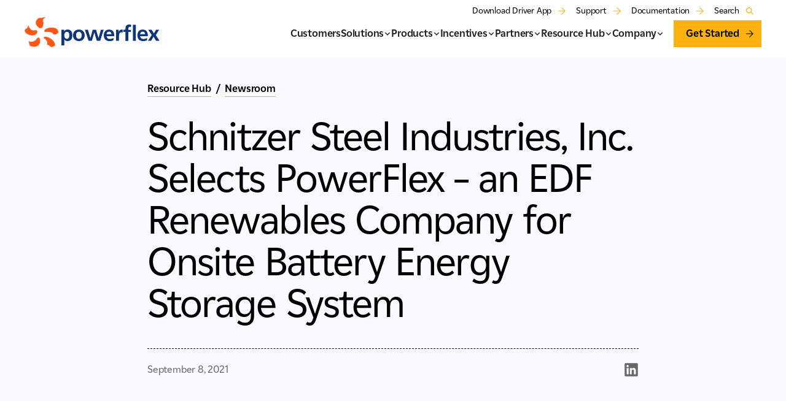

--- FILE ---
content_type: text/html
request_url: https://www.powerflex.com/news/schnitzer-steel-industries-inc-selects-powerflex-an-edf-renewables-company-for-onsite-battery-energy-storage-system
body_size: 19368
content:
<!DOCTYPE html><!-- Last Published: Wed Jan 07 2026 16:11:41 GMT+0000 (Coordinated Universal Time) --><html data-wf-domain="www.powerflex.com" data-wf-page="651b4b71879e047bf53e3735" data-wf-site="64ef69890f8c25d119ae1fab" lang="en" data-wf-collection="651b4b71879e047bf53e37cf" data-wf-item-slug="schnitzer-steel-industries-inc-selects-powerflex-an-edf-renewables-company-for-onsite-battery-energy-storage-system"><head><meta charset="utf-8"/><title>Schnitzer Steel Industries, Inc. Selects PowerFlex – an EDF  Renewables Company for Onsite Battery Energy Storage System | PowerFlex News</title><meta content="No-Capital Cost Transaction Lowers Energy Cost and Mitigates Grid Strain" name="description"/><meta content="Schnitzer Steel Industries, Inc. Selects PowerFlex – an EDF  Renewables Company for Onsite Battery Energy Storage System | PowerFlex News" property="og:title"/><meta content="No-Capital Cost Transaction Lowers Energy Cost and Mitigates Grid Strain" property="og:description"/><meta content="https://cdn.prod.website-files.com/64ef69890f8c25d119ae1fb4/651c6c089614881d4319d5ab_6514ab3308ef15c5102227ae_PowerFlex_Logo_White_Bkgrnd.png" property="og:image"/><meta content="Schnitzer Steel Industries, Inc. Selects PowerFlex – an EDF  Renewables Company for Onsite Battery Energy Storage System | PowerFlex News" property="twitter:title"/><meta content="No-Capital Cost Transaction Lowers Energy Cost and Mitigates Grid Strain" property="twitter:description"/><meta content="https://cdn.prod.website-files.com/64ef69890f8c25d119ae1fb4/651c6c089614881d4319d5ab_6514ab3308ef15c5102227ae_PowerFlex_Logo_White_Bkgrnd.png" property="twitter:image"/><meta property="og:type" content="website"/><meta content="summary_large_image" name="twitter:card"/><meta content="width=device-width, initial-scale=1" name="viewport"/><link href="https://cdn.prod.website-files.com/64ef69890f8c25d119ae1fab/css/powerflex.webflow.shared.8e589e1c1.min.css" rel="stylesheet" type="text/css" integrity="sha384-jlieHBo3YsVO3sN9JXo7MWui+/rjL56nwqzHh0BAKX6omGFf5sBekjTWagUcz6KD" crossorigin="anonymous"/><script type="text/javascript">!function(o,c){var n=c.documentElement,t=" w-mod-";n.className+=t+"js",("ontouchstart"in o||o.DocumentTouch&&c instanceof DocumentTouch)&&(n.className+=t+"touch")}(window,document);</script><link href="https://cdn.prod.website-files.com/64ef69890f8c25d119ae1fab/65367cc4c99689fcb0f46e90_pf-favicon.png" rel="shortcut icon" type="image/x-icon"/><link href="https://cdn.prod.website-files.com/64ef69890f8c25d119ae1fab/64ef7531a87c670e4203e3f5_webclip.jpg" rel="apple-touch-icon"/><link href="https://www.powerflex.com/news/schnitzer-steel-industries-inc-selects-powerflex-an-edf-renewables-company-for-onsite-battery-energy-storage-system" rel="canonical"/><script src="https://www.google.com/recaptcha/api.js" type="text/javascript"></script><!-- [Attributes by Finsweet] Accessibility -->
<script defer src="https://cdn.jsdelivr.net/npm/@finsweet/attributes-a11y@1/a11y.js"></script>

<!-- Osano (added 4-23-25) -->
<script src="https://cmp.osano.com/AzZibOU3XaxfC5YQC/6077a0ca-3153-4ed8-b906-ba5908a1f18f/osano.js"></script>

<!-- Google Tag Manager -->
<script>(function(w,d,s,l,i){w[l]=w[l]||[];w[l].push({'gtm.start':
new Date().getTime(),event:'gtm.js'});var f=d.getElementsByTagName(s)[0],
j=d.createElement(s),dl=l!='dataLayer'?'&l='+l:'';j.async=true;j.src=
'https://www.googletagmanager.com/gtm.js?id='+i+dl;f.parentNode.insertBefore(j,f);
})(window,document,'script','dataLayer','GTM-MCJZBMZ6');</script>
<!-- End Google Tag Manager -->

<style>
body {
  -webkit-font-smoothing: antialiased;
  -moz-font-smoothing: antialiased;
  -o-font-smoothing: antialiased;
}
</style>

<!--CSS for Osano-->
<style>
  .osano-cm-widget__dot {
    fill: #ff851d;
  }
    
    .osano-cm-widget__outline {
    fill: #fff;
    stroke: #666;
}
</style>

<!--CSS current state dropdown inner links-->
<style>
  .dropdown-link.w--current {
    font-weight: 700;
  }
</style>

<!--CSS for before/after slider-->
<link href="https://unpkg.com/beerslider/dist/BeerSlider.css" rel="stylesheet" type="text/css" />
<style>
.beer-slider {
	display: block;
}
  
  
  .beer-range::-webkit-slider-thumb {
    -webkit-appearance: auto;
  }

.before-after-image-wrapper video {
	background-image: none !important;
}

.beer-reveal[data-beer-label]:after, .beer-slider[data-beer-label]:after {
	background: none;
  text-transform: uppercase;
  color: #000;
  z-index: 3;
}

.w-background-video > video {
  z-index: 1;
  }

</style>

<!-- Hubspot Global Styles -->
<style>
  .hs-form {
    display: flex;
    flex-wrap: wrap;
    row-gap: 22px;
  }
  
  
  .hs-form fieldset {
    max-width: 100% !important;
    width: 100%;
  }
  
  .hs-form fieldset.form-columns-1 .input, .hs-form .input {
    margin-right: 0 !important;
  }
  
  .hs-form fieldset.form-columns-1 .hs-input, .hs-form .hs-input {
    width: 100% !important;
  }
  
  .hs-form fieldset.form-columns-2 {
    display: flex;
    column-gap: 16px;
  }
  
  .hs-form .hs-form-field {
    position: relative;
  }
  
  .hs-form label {
    color: var(--secondary-dark);
    margin-bottom: 0;
    font-size: 14px;
    font-weight: 400;
  }
  
  .hs-form .hs-form-required {
    color: var(--orange-dark);
  }
  
  .hs-form input, .hs-form select, .hs-form textarea {
    color: #333;
    vertical-align: middle;
    background-color: #fff;
    border: 1px solid #ccc;
    border-radius: 4px;
    width: 100%;
    margin-bottom: 0;
    padding: 8px 12px;
    font-size: 14px;
    line-height: 1.42857;
  }
  
  .hs-form .hs-submit {
    width: 100%;
  }
  
  .hs-form input[type="submit"] {
    background-color: var(--action-color);
    color: var(--primary-dark);
    border: none;
    border-radius: 0;
    margin-bottom: 16px;
    padding: 10px 36px 10px 20px;
    font-size: 16px;
    font-weight: 700;
    line-height: 24px;
    transition: all .3s;
    width: 100%;
  }
  
  .hs-form ul.hs-error-msgs {
    list-style: none;
    padding: 0;
    margin: 0;
    position: absolute;
  }
  
  .hs-form ul.hs-error-msgs li {
    border-radius: 4px;
    background: url(https://cdn.prod.website-files.com/64ef69890f8c25d119ae1fab/671948fd9258ca47c3d915c0_Exclamation%20Mark.svg) no-repeat 10px center #fff;
    border: 1px solid grey;
    margin-top: 15px;
    font-size: 14px;
    line-height: 1;
    padding: 15px 15px 15px 45px;
    font-weight: normal;
    position: relative;
    -webkit-box-shadow: 4px 4px 4px rgba(100, 100, 100, 0.3);
    z-index: 100;
  }
  .hs-form ul.hs-error-msgs li:before {
    display: inline-block;
    content: '';
    position: absolute;
    top: -12px;
    left: 32px;
    width: 15px;
    height: 15px;
    background: #fff;
    border-width: 1px 0 0 1px;
    border-style: solid;
    border-color: grey;
    -webkit-transform-origin: 0 0;
    -webkit-transform: rotate(45deg);
  }
</style>

<!--Crazy Egg-->
<script type="text/javascript" src="//script.crazyegg.com/pages/scripts/0074/9961.js" async="async"></script>

<!--Osano Style-->
<!--Osano Style-->
<style>
/* ------------------ Base Window ------------------ */
.osano-cm-window {
  width: 100% !important;
  left: 0 !important;
  right: 0 !important;
  background: #F9F9FF !important;
  border-top: 0.5px solid #CBCBCB !important;
  padding: 0 !important;
}

/* ------------------ Main Dialog ------------------ */
.osano-cm-dialog {
  max-width: 100% !important;
  margin: 0 auto !important;
  display: flex !important;
  align-items: center !important;
  justify-content: center !important;
  gap: 32px !important;
  padding: 24px 80px 64px !important;
  box-sizing: border-box !important;
  background: #F9F9FF !important;
  border-top: 0.5px solid #CBCBCB !important;
}

.osano-cm-content,
.osano-cm-buttons {
  padding: 0 !important;
  margin: 0 !important;
}

.osano-cm-content__text {
  font-size: 16px !important;
  line-height: 150% !important;
  color: #000 !important;
}

/* Content max width */
.osano-cm-dialog--type_bar .osano-cm-dialog__content {
  flex: 5;
  width: 100%;
  max-width: 928px;
}

/* Privacy link */
.osano-cm-link {
  color: #000 !important;
  text-decoration: none !important;
  font-weight: 400 !important;
  transition: color 0.25s ease;
}

/* ------------------ Buttons Layout ------------------ */
.osano-cm-buttons {
  display: flex !important;
  flex-direction: column !important;
  gap: 16px !important;
  align-items: center !important;
}

/* Desktop — right side buttons sizing */
@media screen and (min-width: 768px) {
  .osano-cm-dialog--type_bar .osano-cm-dialog__buttons {
    max-width: 240px;
    min-width: 240px;
    width: 240px;
  }
}

/* Force buttons fill width inside stack */
.osano-cm-dialog--type_bar .osano-cm-button {
  flex: 1 1 100%;
  margin: 0 !important;
}

/* ------------------ Accept Button ------------------ */
.osano-cm-window .osano-cm-button.osano-cm-accept {
  background: #1088FF !important;
  color: #FFF !important;
  font-weight: 700 !important;
  font-size: 16px !important;
  line-height: 150% !important;
  border-radius: 0 !important;
  padding: 10px 16px !important;
  width: 100% !important;
  border: none !important;
  text-decoration: none !important;
  transition: background 0.25s ease, color 0.25s ease;
}

.osano-cm-window .osano-cm-button.osano-cm-accept:hover {
  background: #1057C7 !important;
}

/* ------------------ Secondary Buttons ------------------ */
.osano-cm-button--type_deny,
.osano-cm-button:not(.osano-cm-accept) {
  background: transparent !important;
  color: #666666 !important;
  font-size: 16px !important;
  line-height: 150% !important;
  font-weight: 400 !important;
  width: auto !important;
  padding: 0 !important;
  border-radius: 0 !important;
  border-top: 0 !important;
  border-left: 0 !important;
  border-right: 0 !important;
  border-bottom: 1px solid transparent !important;
  display: inline-block !important;
  transition: border-color 0.25s ease, color 0.25s ease;
}

.osano-cm-button--type_deny:hover,
.osano-cm-button:not(.osano-cm-accept):hover {
  border-bottom-color: #FFB110 !important;
  color: #000 !important;
}

/* ------------------ Mobile Layout ------------------ */
@media (max-width: 767px) {
  .osano-cm-dialog {
    flex-direction: column !important;
    align-items: stretch !important;
    gap: 24px !important;
    padding: 24px 40px 40px !important;
  }

  .osano-cm-window .osano-cm-button {
    width: 100% !important;
  }
}

@media (max-width: 425px) {
  .osano-cm-dialog {
    padding: 24px 24px 40px !important;
  }
}
</style>
<!-- [Attributes by Finsweet] Social Share -->
<script defer src="https://cdn.jsdelivr.net/npm/@finsweet/attributes-socialshare@1/socialshare.js"></script>

<!-- Structured Data -->
<!-- Formatted date script after this -->
<script type="application/ld+json" id="structured-data">
    {
      "@context": "https://schema.org",
      "@type": "BlogPosting",
      "headline": "Schnitzer Steel Industries, Inc. Selects PowerFlex – an EDF  Renewables Company for Onsite Battery Energy Storage System",
      "image": "https://cdn.prod.website-files.com/64ef69890f8c25d119ae1fb4/651c6c089614881d4319d5ab_6514ab3308ef15c5102227ae_PowerFlex_Logo_White_Bkgrnd.png",
      "author":
        [
          {
            "@type":"Organization",
            "name": "Powerflex",
            "url": "https://powerflex.com/"
        }
      ]
    }
</script>
<script>
pubDate = new Date(
  new Date("Sep 08, 2021")
    .toLocaleString("en-US", {timeZone: "America/New_York"})
).toISOString();
updateDate = new Date(
  new Date("May 10, 2024")
    .toLocaleString("en-US", {timeZone: "America/New_York"})
).toISOString();
let structuredData = document.getElementById('structured-data');
let parsedSD = JSON.parse(structuredData.innerText);
parsedSD.datePublished = pubDate;
parsedSD.dateModified = updateDate;
structuredData.innerText = JSON.stringify(parsedSD);
</script></head><body class="body-light"><div class="page-code w-embed"><style>
/* Get rid of top margin on first element in any rich text element */
.w-richtext > :not(div):first-child, .w-richtext > div:first-child > :first-child {
  margin-top: 0 !important;
}

/* Get rid of bottom margin on last element in any rich text element */
.w-richtext>:last-child, .w-richtext ol li:last-child, .w-richtext ul li:last-child {
	margin-bottom: 0 !important;
}

/* Get rid of bottom margin on last element in any rich text element */
.w-richtext>:last-child, .w-richtext ol li:last-child, .w-richtext ul ul li:last-child {
	margin-bottom: 0 !important;
  padding-bottom: 0;
}

.rich-text-resources ul ul {
	padding-bottom: 0;
}


@media screen and (min-width: 992px) and (max-width: 1183px) {
  .nav-height {
    height: 136px;
  }
}
</style></div><div data-animation="default" data-collapse="medium" data-duration="100" data-easing="ease-in-out" data-easing2="ease-in-out" role="banner" class="navbar_component w-nav"><div class="search-wrapper"><div class="search-modal"><div class="heading-xl">Search PowerFlex</div><form action="/search" class="form wide w-form"><input class="text-field w-input" maxlength="256" name="query" placeholder="Search…" type="search" id="search" required=""/><input type="submit" class="button w-button" value="Search"/></form></div><div class="search-modal-bg"></div></div><nav class="navbar_container"><a href="/" class="navbar_logo-link w-nav-brand"><img loading="lazy" src="https://cdn.prod.website-files.com/64ef69890f8c25d119ae1fab/651b4b71879e047bf53e377a_910b8dc858449c9048e542062031ca59_logo.svg" alt="PowerFlex logo" class="navbar_logo"/></a><nav role="navigation" class="navbar_menu is-page-height-tablet w-nav-menu"><div class="nav_divider w-embed"><svg width="100%" height="1" fill="none" xmlns="http://www.w3.org/2000/svg">
<line x1="41" y1="0.5" x2="100%" y2="0.5" stroke="#CBCBCB" stroke-dasharray="6 6"/>
<line y1="0.5" x2="41" y2="0.5" stroke="black"/>
</svg></div><div class="navbar_menu-links-wr"><div class="navbar_menu-links"><a href="/customer-stories" class="navbar_link w-nav-link">Customers</a><div data-delay="200" data-hover="false" class="navbar_menu-dropdown w-dropdown"><div class="navbar_dropdown-toggle w-dropdown-toggle"><div>Solutions</div><div class="navbar_dd-icon w-embed"><svg width=" 100%" height=" 100%" viewBox="0 0 11 11" fill="none" xmlns="http://www.w3.org/2000/svg">
<path d="M8.84 6.22H1V5.33H8.84L5.14 1.63L5.77 1L10.54 5.77L5.77 10.54L5.14 9.91L8.84 6.21V6.22Z" fill="currentColor" stroke="currentColor" stroke-width="0.5"/>
</svg></div><div class="nav-dropdown-chevron w-embed"><svg width=" 100%" height=" 100%" viewBox="0 0 16 16" fill="none" xmlns="http://www.w3.org/2000/svg">
<path fill-rule="evenodd" clip-rule="evenodd" d="M2.55806 6.29544C2.46043 6.19781 2.46043 6.03952 2.55806 5.94189L3.44195 5.058C3.53958 4.96037 3.69787 4.96037 3.7955 5.058L8.00001 9.26251L12.2045 5.058C12.3021 4.96037 12.4604 4.96037 12.5581 5.058L13.4419 5.94189C13.5396 6.03952 13.5396 6.19781 13.4419 6.29544L8.17678 11.5606C8.07915 11.6582 7.92086 11.6582 7.82323 11.5606L2.55806 6.29544Z" fill="currentColor"/>
</svg></div></div><nav class="navbar_dropdown-list solutions w-dropdown-list"><img loading="lazy" src="https://cdn.prod.website-files.com/64ef69890f8c25d119ae1fab/64f252f6a3465373d8c28fd6_dropdown-carrot.png" alt="" class="navbar_dropdown-carrot _5col"/><div class="w-layout-hflex navbar_dropdown-list-wr"><ul role="list" class="navbar_dropdown-list-items w-list-unstyled"><li class="navbar_dropdown-list-item line-light-blue"><div class="dropdown-heading">By Solution</div></li><li class="navbar_dropdown-list-item"><a href="/solutions" class="dropdown-link">Solutions Overview</a></li><li class="navbar_dropdown-list-item"><a href="/solutions/solar" class="dropdown-link">Commercial Solar</a></li><li class="navbar_dropdown-list-item"><a href="/solutions/storage" class="dropdown-link">Energy Storage</a></li><li class="navbar_dropdown-list-item"><a href="/solutions/ev-charging" class="dropdown-link">EV Charging</a></li><li class="navbar_dropdown-list-item"><a href="/solutions/microgrids" class="dropdown-link">Microgrid</a></li></ul><ul role="list" class="navbar_dropdown-list-items w-list-unstyled"><li class="navbar_dropdown-list-item line-dark-blue"><div class="dropdown-heading">For Teams</div></li><li class="navbar_dropdown-list-item no-wrap-desktop"><a href="/team/property-development" class="dropdown-link">Property Development</a></li><li class="navbar_dropdown-list-item"><a href="/team/operations" class="dropdown-link">Operations</a></li><li class="navbar_dropdown-list-item"><a href="/team/sustainability" class="dropdown-link">Sustainability</a></li><li class="navbar_dropdown-list-item"><a href="/team/fleet" class="dropdown-link">Fleet</a></li><li class="navbar_dropdown-list-item"><a href="/team/it" class="dropdown-link">IT</a></li><li class="navbar_dropdown-list-item"><a href="/team/drivers" class="dropdown-link">Drivers</a></li><li class="navbar_dropdown-list-item"><a href="/team/business-leaders" class="dropdown-link">Business Leaders</a></li></ul><ul role="list" class="navbar_dropdown-list-items w-list-unstyled"><li class="navbar_dropdown-list-item line-green"><div class="dropdown-heading">For Industry</div></li><li class="navbar_dropdown-list-item"><a href="/industry/retail" class="dropdown-link">Retail</a></li><li class="navbar_dropdown-list-item"><a href="/industry/manufacturing" class="dropdown-link">Manufacturing</a></li><li class="navbar_dropdown-list-item"><a href="/industry/healthcare" class="dropdown-link">Healthcare</a></li><li class="navbar_dropdown-list-item"><a href="/industry/municipalities" class="dropdown-link">Municipalities</a></li><li class="navbar_dropdown-list-item"><a href="/industry/commercial-real-estate" class="dropdown-link">Commercial Real Estate</a></li></ul><ul role="list" class="navbar_dropdown-list-items no-label w-list-unstyled"><li class="navbar_dropdown-list-item"><a href="/industry/distribution" class="dropdown-link">Distribution</a></li><li class="navbar_dropdown-list-item"><a href="/industry/transportation" class="dropdown-link">Transportation</a></li><li class="navbar_dropdown-list-item"><a href="/industry/apartments" class="dropdown-link">Apartments</a></li><li class="navbar_dropdown-list-item"><a href="/industry/hospitality" class="dropdown-link">Hospitality</a></li><li class="navbar_dropdown-list-item"><a href="/industry/education" class="dropdown-link">Education</a></li></ul><ul role="list" class="navbar_dropdown-list-items w-list-unstyled"><li class="navbar_dropdown-list-item line-orange"><div class="dropdown-heading">Use Cases</div></li><li class="navbar_dropdown-list-item"><a href="/use-cases/fleets" class="dropdown-link">Fleets</a></li><li class="navbar_dropdown-list-item"><a href="/use-cases/parking" class="dropdown-link">Parking</a></li><li class="navbar_dropdown-list-item"><a href="/use-cases/workplaces" class="dropdown-link">Workplaces</a></li></ul></div></nav></div><div data-delay="200" data-hover="false" class="navbar_menu-dropdown w-dropdown"><div class="navbar_dropdown-toggle w-dropdown-toggle"><div>Products</div><div class="nav-dropdown-chevron w-embed"><svg width=" 100%" height=" 100%" viewBox="0 0 16 16" fill="none" xmlns="http://www.w3.org/2000/svg">
<path fill-rule="evenodd" clip-rule="evenodd" d="M2.55806 6.29544C2.46043 6.19781 2.46043 6.03952 2.55806 5.94189L3.44195 5.058C3.53958 4.96037 3.69787 4.96037 3.7955 5.058L8.00001 9.26251L12.2045 5.058C12.3021 4.96037 12.4604 4.96037 12.5581 5.058L13.4419 5.94189C13.5396 6.03952 13.5396 6.19781 13.4419 6.29544L8.17678 11.5606C8.07915 11.6582 7.92086 11.6582 7.82323 11.5606L2.55806 6.29544Z" fill="currentColor"/>
</svg></div><div class="navbar_dd-icon w-embed"><svg width=" 100%" height=" 100%" viewBox="0 0 11 11" fill="none" xmlns="http://www.w3.org/2000/svg">
<path d="M8.84 6.22H1V5.33H8.84L5.14 1.63L5.77 1L10.54 5.77L5.77 10.54L5.14 9.91L8.84 6.21V6.22Z" fill="currentColor" stroke="currentColor" stroke-width="0.5"/>
</svg></div></div><nav class="navbar_dropdown-list w-dropdown-list"><img loading="lazy" src="https://cdn.prod.website-files.com/64ef69890f8c25d119ae1fab/64f252f6a3465373d8c28fd6_dropdown-carrot.png" alt="" class="navbar_dropdown-carrot"/><div class="w-layout-hflex navbar_dropdown-list-wr"><ul role="list" class="navbar_dropdown-list-items w-list-unstyled"><li class="navbar_dropdown-list-item line-orange"><div class="dropdown-heading">Products</div></li><li class="navbar_dropdown-list-item"><a href="/products" class="dropdown-link">Product Overview</a></li><li class="navbar_dropdown-list-item"><a href="/product/powerflex-x" class="dropdown-link">PowerFlex X</a></li><li class="navbar_dropdown-list-item"><a href="/product/commercial-ev-charging-stations" class="dropdown-link">EV Chargers</a></li><li class="navbar_dropdown-list-item"><a href="/product/powerflex-x-fleet" class="dropdown-link">PowerFlex X Fleet+</a></li></ul></div></nav></div><div data-delay="200" data-hover="false" class="navbar_menu-dropdown w-dropdown"><div class="navbar_dropdown-toggle w-dropdown-toggle"><div>Incentives</div><div class="navbar_dd-icon w-embed"><svg width=" 100%" height=" 100%" viewBox="0 0 11 11" fill="none" xmlns="http://www.w3.org/2000/svg">
<path d="M8.84 6.22H1V5.33H8.84L5.14 1.63L5.77 1L10.54 5.77L5.77 10.54L5.14 9.91L8.84 6.21V6.22Z" fill="currentColor" stroke="currentColor" stroke-width="0.5"/>
</svg></div><div class="nav-dropdown-chevron w-embed"><svg width=" 100%" height=" 100%" viewBox="0 0 16 16" fill="none" xmlns="http://www.w3.org/2000/svg">
<path fill-rule="evenodd" clip-rule="evenodd" d="M2.55806 6.29544C2.46043 6.19781 2.46043 6.03952 2.55806 5.94189L3.44195 5.058C3.53958 4.96037 3.69787 4.96037 3.7955 5.058L8.00001 9.26251L12.2045 5.058C12.3021 4.96037 12.4604 4.96037 12.5581 5.058L13.4419 5.94189C13.5396 6.03952 13.5396 6.19781 13.4419 6.29544L8.17678 11.5606C8.07915 11.6582 7.92086 11.6582 7.82323 11.5606L2.55806 6.29544Z" fill="currentColor"/>
</svg></div></div><nav class="navbar_dropdown-list solutions w-dropdown-list"><img loading="lazy" src="https://cdn.prod.website-files.com/64ef69890f8c25d119ae1fab/64f252f6a3465373d8c28fd6_dropdown-carrot.png" alt="" class="navbar_dropdown-carrot incentives"/><div class="w-layout-hflex navbar_dropdown-list-wr incentives"><ul id="w-node-e018af77-4b2d-3e12-7909-0cfd9ec87306-9ec87305" role="list" class="navbar_dropdown-list-items no-border w-list-unstyled"><li class="navbar_dropdown-list-item incentives"><div class="dropdown-heading">Incentives by State</div></li></ul><ul role="list" class="navbar_dropdown-list-items no-border incentives w-list-unstyled"><li class="navbar_dropdown-list-item"><a href="/policy-and-incentives/california-incentives" class="dropdown-link">California</a></li><li class="navbar_dropdown-list-item"><a href="/policy-and-incentives/colorado-incentives" class="dropdown-link">Colorado</a></li><li class="navbar_dropdown-list-item"><a href="/policy-and-incentives/connecticut-incentives" class="dropdown-link">Connecticut</a></li></ul><ul role="list" class="navbar_dropdown-list-items incentives w-list-unstyled"><li class="navbar_dropdown-list-item"><a href="/policy-and-incentives/illinois-incentives" class="dropdown-link">Illinois</a></li><li class="navbar_dropdown-list-item"><a href="/policy-and-incentives/maryland-incentives" class="dropdown-link">Maryland</a></li><li class="navbar_dropdown-list-item"><a href="/policy-and-incentives/new-jersey-incentives" class="dropdown-link">New Jersey</a></li></ul><ul role="list" class="navbar_dropdown-list-items incentives w-list-unstyled"><li class="navbar_dropdown-list-item"><a href="/policy-and-incentives/new-york-incentives" class="dropdown-link">New York</a></li><li class="navbar_dropdown-list-item"><a href="/policy-and-incentives/oregon-incentives" class="dropdown-link">Oregon</a></li><li class="navbar_dropdown-list-item"><a href="/policy-and-incentives/washington-incentives" class="dropdown-link">Washington</a></li></ul><div id="w-node-e018af77-4b2d-3e12-7909-0cfd9ec87328-9ec87305" class="insentives-link-wr"><a href="/policy-incentives" class="arrow-link">Incentives for All States</a></div></div></nav></div><div data-delay="200" data-hover="false" class="navbar_menu-dropdown w-dropdown"><div class="navbar_dropdown-toggle w-dropdown-toggle"><div>Partners</div><div class="nav-dropdown-chevron w-embed"><svg width=" 100%" height=" 100%" viewBox="0 0 16 16" fill="none" xmlns="http://www.w3.org/2000/svg">
<path fill-rule="evenodd" clip-rule="evenodd" d="M2.55806 6.29544C2.46043 6.19781 2.46043 6.03952 2.55806 5.94189L3.44195 5.058C3.53958 4.96037 3.69787 4.96037 3.7955 5.058L8.00001 9.26251L12.2045 5.058C12.3021 4.96037 12.4604 4.96037 12.5581 5.058L13.4419 5.94189C13.5396 6.03952 13.5396 6.19781 13.4419 6.29544L8.17678 11.5606C8.07915 11.6582 7.92086 11.6582 7.82323 11.5606L2.55806 6.29544Z" fill="currentColor"/>
</svg></div><div class="navbar_dd-icon w-embed"><svg width=" 100%" height=" 100%" viewBox="0 0 11 11" fill="none" xmlns="http://www.w3.org/2000/svg">
<path d="M8.84 6.22H1V5.33H8.84L5.14 1.63L5.77 1L10.54 5.77L5.77 10.54L5.14 9.91L8.84 6.21V6.22Z" fill="currentColor" stroke="currentColor" stroke-width="0.5"/>
</svg></div></div><nav class="navbar_dropdown-list w-dropdown-list"><img loading="lazy" src="https://cdn.prod.website-files.com/64ef69890f8c25d119ae1fab/64f252f6a3465373d8c28fd6_dropdown-carrot.png" alt="" class="navbar_dropdown-carrot dd3"/><div class="w-layout-hflex navbar_dropdown-list-wr"><ul role="list" class="navbar_dropdown-list-items w-list-unstyled"><li class="navbar_dropdown-list-item line-dark-blue"><div class="dropdown-heading">Partners</div></li><li class="navbar_dropdown-list-item"><a href="/partners-overview" class="dropdown-link">Partner Program</a></li><li class="navbar_dropdown-list-item"><a href="/ev-charging-technician-training-course" class="dropdown-link">Become an Installer</a></li></ul></div></nav></div><div data-delay="200" data-hover="false" class="navbar_menu-dropdown w-dropdown"><div class="navbar_dropdown-toggle w-dropdown-toggle"><div>Resource Hub</div><div class="nav-dropdown-chevron w-embed"><svg width=" 100%" height=" 100%" viewBox="0 0 16 16" fill="none" xmlns="http://www.w3.org/2000/svg">
<path fill-rule="evenodd" clip-rule="evenodd" d="M2.55806 6.29544C2.46043 6.19781 2.46043 6.03952 2.55806 5.94189L3.44195 5.058C3.53958 4.96037 3.69787 4.96037 3.7955 5.058L8.00001 9.26251L12.2045 5.058C12.3021 4.96037 12.4604 4.96037 12.5581 5.058L13.4419 5.94189C13.5396 6.03952 13.5396 6.19781 13.4419 6.29544L8.17678 11.5606C8.07915 11.6582 7.92086 11.6582 7.82323 11.5606L2.55806 6.29544Z" fill="currentColor"/>
</svg></div><div class="navbar_dd-icon w-embed"><svg width=" 100%" height=" 100%" viewBox="0 0 11 11" fill="none" xmlns="http://www.w3.org/2000/svg">
<path d="M8.84 6.22H1V5.33H8.84L5.14 1.63L5.77 1L10.54 5.77L5.77 10.54L5.14 9.91L8.84 6.21V6.22Z" fill="currentColor" stroke="currentColor" stroke-width="0.5"/>
</svg></div></div><nav class="navbar_dropdown-list resources w-dropdown-list"><img loading="lazy" src="https://cdn.prod.website-files.com/64ef69890f8c25d119ae1fab/64f252f6a3465373d8c28fd6_dropdown-carrot.png" alt="" class="navbar_dropdown-carrot hub"/><div class="w-layout-hflex navbar_dropdown-list-wr"><ul role="list" class="navbar_dropdown-list-items w-list-unstyled"><li class="navbar_dropdown-list-item line-light-blue"><div class="dropdown-heading">Resource Hub</div></li><li class="navbar_dropdown-list-item"><a href="/resources/resource-hub" class="dropdown-link">All Resources</a></li><li class="navbar_dropdown-list-item"><a href="/resources/blog" class="dropdown-link">Blog</a></li><li class="navbar_dropdown-list-item"><a href="/resources/event-center" class="dropdown-link">Events Center</a></li><li class="navbar_dropdown-list-item"><a href="/resources/guides" class="dropdown-link">Guides</a></li><li class="navbar_dropdown-list-item"><a href="/resources/newsroom" class="dropdown-link">Newsroom</a></li></ul><div class="navbar_dropdown-list-items no-border"><a href="/2026-state-of-the-industry-infographic" class="nav-resources-link w-inline-block"><div class="feature-image-container"><img width="150" loading="lazy" alt="2026 State of the Industry Infographic open graph image" src="https://cdn.prod.website-files.com/64ef69890f8c25d119ae1fab/68ffafe09615da40d373cf27_20ebeb69da57193deeb8fffcde7f55c3_2026-state-of-the-industry-infographic-resource.webp" class="nav-resources-img"/></div><div class="nav-resources-text"><div class="label is-small">Report</div><div>2026 State of the Industry Infographic</div><img loading="lazy" src="https://cdn.prod.website-files.com/64ef69890f8c25d119ae1fab/64f27bc10ea36754c521ea40_card-arrow.svg" alt="" class="card-arrow is-small"/></div></a><div class="nav-resources w-dyn-list"><div role="list" class="nav-resources-list w-dyn-items"><div role="listitem" class="nav-resources-item w-dyn-item"><a href="/downloads/solar-plus-storage-for-the-manufacturing-industry" class="nav-resources-link w-inline-block"><div class="feature-image-container"><img loading="lazy" src="https://cdn.prod.website-files.com/64ef69890f8c25d119ae1fb4/695ebc8ea99b2cbf476ce00d_solar-plus-storage-for-the-manufacturing-industry-thumbnail.webp" alt="thumbnail" class="nav-resources-img"/></div><div class="nav-resources-text"><div class="label is-small">E-Books</div><div>Solar-Plus-Storage for the Manufacturing Industry</div><img loading="lazy" src="https://cdn.prod.website-files.com/64ef69890f8c25d119ae1fab/64f27bc10ea36754c521ea40_card-arrow.svg" alt="" class="card-arrow is-small"/></div></a></div></div></div><a href="/resources/resource-hub" class="arrow-link">See all Resources</a></div></div></nav></div><div data-delay="200" data-hover="false" class="navbar_menu-dropdown w-dropdown"><div class="navbar_dropdown-toggle w-dropdown-toggle"><div>Company</div><div class="nav-dropdown-chevron w-embed"><svg width=" 100%" height=" 100%" viewBox="0 0 16 16" fill="none" xmlns="http://www.w3.org/2000/svg">
<path fill-rule="evenodd" clip-rule="evenodd" d="M2.55806 6.29544C2.46043 6.19781 2.46043 6.03952 2.55806 5.94189L3.44195 5.058C3.53958 4.96037 3.69787 4.96037 3.7955 5.058L8.00001 9.26251L12.2045 5.058C12.3021 4.96037 12.4604 4.96037 12.5581 5.058L13.4419 5.94189C13.5396 6.03952 13.5396 6.19781 13.4419 6.29544L8.17678 11.5606C8.07915 11.6582 7.92086 11.6582 7.82323 11.5606L2.55806 6.29544Z" fill="currentColor"/>
</svg></div><div class="navbar_dd-icon w-embed"><svg width=" 100%" height=" 100%" viewBox="0 0 11 11" fill="none" xmlns="http://www.w3.org/2000/svg">
<path d="M8.84 6.22H1V5.33H8.84L5.14 1.63L5.77 1L10.54 5.77L5.77 10.54L5.14 9.91L8.84 6.21V6.22Z" fill="currentColor" stroke="currentColor" stroke-width="0.5"/>
</svg></div></div><nav class="navbar_dropdown-list w-dropdown-list"><img loading="lazy" src="https://cdn.prod.website-files.com/64ef69890f8c25d119ae1fab/64f252f6a3465373d8c28fd6_dropdown-carrot.png" alt="" class="navbar_dropdown-carrot last"/><div class="w-layout-hflex navbar_dropdown-list-wr"><ul role="list" class="navbar_dropdown-list-items w-list-unstyled"><li class="navbar_dropdown-list-item line-green"><div class="dropdown-heading">Company</div></li><li class="navbar_dropdown-list-item"><a href="/about-us" class="dropdown-link">About Us</a></li><li class="navbar_dropdown-list-item"><a href="/careers" class="dropdown-link">Careers</a></li><li class="navbar_dropdown-list-item"><a href="/contact" class="dropdown-link">Contact Us</a></li></ul></div></nav></div></div><div data-w-id="c25d3c59-5df6-32f8-f08a-1d6f11454f68" class="nav_divider middle w-embed"><svg width="100%" height="1" fill="none" xmlns="http://www.w3.org/2000/svg">
<line x1="41" y1="0.5" x2="100%" y2="0.5" stroke="#CBCBCB" stroke-dasharray="6 6"/>
<line y1="0.5" x2="41" y2="0.5" stroke="black"/>
</svg></div><div class="show-tablet"><a href="/talk-to-an-expert" class="button nav-button w-button">Talk to an Expert</a></div><div class="navbar_menu-links-top"><a href="/download-the-app" class="nav-arrow-link">Download Driver App</a><a href="/support" class="nav-arrow-link">Support</a><a href="https://docs.powerflex.com/" target="_blank" class="nav-arrow-link">Documentation</a><a href="#" class="search-link">Search</a></div><div class="dropdown-back"><div>Back</div></div></div><div class="hide-tablet"><a href="/talk-to-an-expert" class="button nav-btn w-button">Get Started</a></div></nav><div class="navbar_menu-button w-nav-button"><div class="menu-icon"><div class="menu-icon_line-top"></div><div class="menu-icon_line-middle"><div class="menu-icon_line-middle-inner"></div></div><div class="menu-icon_line-bottom"></div></div></div></nav></div><main class="main-wrapper"><section class="section no-bot-padding top-padding-s"><div class="nav-height"></div><div class="container width-medium"><div class="post-header-grid"><div id="w-node-_1b085c74-c423-63ba-bfd2-e11148ad920b-f53e3735" class="breadcrumbs-component"><a aria-label="Back to resource hub" href="/resources/resource-hub" class="breadcrumb-link">Resource Hub</a><div class="breadcrumb-spacer">/</div><a aria-label="Back to resource hub" href="/resources/newsroom" class="breadcrumb-link">Newsroom</a></div><h1 id="w-node-_3497e3b5-d929-bc3c-671a-f037aee657b0-f53e3735" class="no-top-bottom-margin">Schnitzer Steel Industries, Inc. Selects PowerFlex – an EDF  Renewables Company for Onsite Battery Energy Storage System</h1><div class="heading-s text-color-medgrey w-condition-invisible w-dyn-bind-empty"></div><div id="w-node-_2d48bcb8-5b26-1c07-b433-d9be2ff2f63c-f53e3735" class="author-row"><div class="publication-wrap"><img loading="lazy" id="w-node-cae6b0b0-9d21-42aa-dab2-55fc80264f9f-f53e3735" alt="" src="" class="w-dyn-bind-empty"/><div id="w-node-_6371a24a-8e83-ceb1-b377-288ae62c2764-f53e3735" class="author-info"><p class="no-bottom-margin w-dyn-bind-empty"></p></div></div></div><div id="w-node-_704f071e-eb65-934e-6879-2166be9ba6dc-f53e3735" class="post-wrap"><div class="post-date-row"><div class="text-color-medgrey">September 8, 2021</div><div class="post-social-icon-wrap"><a aria-label="Share page on LinkedIn" fs-socialshare-element="Linkedin" href="#" class="post-social-link w-inline-block"><div class="social-icon w-embed"><svg width="24" height="24" viewBox="0 0 24 24" fill="currentColor" xmlns="http://www.w3.org/2000/svg">
<path d="M21.5041 1.30811H2.49611C2.18103 1.30811 1.87886 1.43327 1.65606 1.65606C1.43327 1.87886 1.30811 2.18103 1.30811 2.49611V21.5041C1.30811 21.8192 1.43327 22.1214 1.65606 22.3441C1.87886 22.5669 2.18103 22.6921 2.49611 22.6921H21.5041C21.8192 22.6921 22.1214 22.5669 22.3441 22.3441C22.5669 22.1214 22.6921 21.8192 22.6921 21.5041V2.49611C22.6921 2.18103 22.5669 1.87886 22.3441 1.65606C22.1214 1.43327 21.8192 1.30811 21.5041 1.30811ZM7.65084 19.5285H4.4765V9.32354H7.65084V19.5285ZM6.06367 7.93002C5.57593 7.93002 5.10817 7.73626 4.76328 7.39138C4.4184 7.0465 4.22465 6.57873 4.22465 6.09099C4.22465 5.60325 4.4184 5.13549 4.76328 4.79061C5.10817 4.44572 5.57593 4.25197 6.06367 4.25197C6.55141 4.25197 7.01917 4.44572 7.36406 4.79061C7.70894 5.13549 7.90269 5.60325 7.90269 6.09099C7.90269 6.57873 7.70894 7.0465 7.36406 7.39138C7.01917 7.73626 6.55141 7.93002 6.06367 7.93002ZM19.5296 19.5285H16.3589V14.5662C16.3589 13.3829 16.3375 11.8611 14.7099 11.8611C13.0586 11.8611 12.8079 13.1513 12.8079 14.483V19.5296H9.63955V9.32473H12.6808V10.7194H12.7248C13.1465 9.91754 14.1825 9.07168 15.7233 9.07168C18.9356 9.07168 19.5285 11.1839 19.5285 13.933V19.5285H19.5296Z" fill="#currentColor"/>
</svg></div></a></div></div><div class="post-main-image-wrap"><img alt="" loading="lazy" src="https://cdn.prod.website-files.com/64ef69890f8c25d119ae1fb4/651c6c089614881d4319d5ab_6514ab3308ef15c5102227ae_PowerFlex_Logo_White_Bkgrnd.png" sizes="100vw" srcset="https://cdn.prod.website-files.com/64ef69890f8c25d119ae1fb4/651c6c089614881d4319d5ab_6514ab3308ef15c5102227ae_PowerFlex_Logo_White_Bkgrnd-p-500.png 500w, https://cdn.prod.website-files.com/64ef69890f8c25d119ae1fb4/651c6c089614881d4319d5ab_6514ab3308ef15c5102227ae_PowerFlex_Logo_White_Bkgrnd-p-800.png 800w, https://cdn.prod.website-files.com/64ef69890f8c25d119ae1fb4/651c6c089614881d4319d5ab_6514ab3308ef15c5102227ae_PowerFlex_Logo_White_Bkgrnd-p-1080.png 1080w, https://cdn.prod.website-files.com/64ef69890f8c25d119ae1fb4/651c6c089614881d4319d5ab_6514ab3308ef15c5102227ae_PowerFlex_Logo_White_Bkgrnd-p-2000.png 2000w, https://cdn.prod.website-files.com/64ef69890f8c25d119ae1fb4/651c6c089614881d4319d5ab_6514ab3308ef15c5102227ae_PowerFlex_Logo_White_Bkgrnd.png 2000w" class="post-main-image"/></div><div class="rich-text-resources w-richtext"><h4>No-Capital Cost Transaction Lowers Energy Cost and Mitigates Grid Strain</h4><p><strong>SAN DIEGO (Sept. 8, 2021)</strong> <strong>—</strong> PowerFlex - an EDF Renewables Company was recently selected by <a href="https://www.schnitzersteel.com/">Schnitzer Steel Industries</a>, Inc. to design, build, and operate a 1,600 kilowatt(kW)/5,567 kilowatt-hour (kWh) Battery Energy Storage System (BESS) at its Oakland, California facility to lower operational electricity costs by leveraging best practices in energy demand management.</p><p>The battery will charge during periods of the day when electricity demand on the grid is lowestand renewable energy generating assets are actively powering the grid, thereby using the cleanest available grid power supplied by <a href="https://ebce.org/">East Bay Community Energy</a>, the local CommunityChoice Energy provider. And likewise, the BESS will discharge during periods of high onsiteconsumption when less renewable energy is available on the grid. This shifting both eases the strain on the grid and mitigates spikes in energy usage thereby lowering utility demand charges for the Schnitzer facility.</p><p>The battery storage project will operate under a no-capital cost, shared savings agreement — a performance-based contract whereby PowerFlex is only paid based on the actual utility billsavings realized by Schnitzer as a result of the battery operation. Schnitzer has no fixed payments and bears no performance risk on the operation of the system.</p><p>“This is an incredibly exciting project for us,” said Robert Ellsworth, Director of Sustainability, Schnitzer Steel Industries, Inc. “It’s cutting edge, a technological innovation, and one of the first of its kind for our industry, at one of our most dynamic locations. This project serves as a prime example of our commitment to sustainability, not just from a global perspective, but more importantly at a local, community level.”</p><p>Nick Chaset, Chief Executive Officer, East Bay Community Energy commented, “In order to reduce emissions and lower electricity costs in California, we need more renewables online that can be deployed on demand. East Bay Community Energy continues to work towards that goal for our customers, having contracted 170+ MW of new battery storage projects to date.”</p><p>Chaset continued, “Schnitzer has been a valuable and like-minded customer and partner to EBCE from our start, demonstrated through their voluntary selection of our 100% carbon-free option for their electricity use in Oakland. This new 1,600 kW battery installation by PowerFlex further demonstrates their continued commitment and vision, allowing them to reduce both cost and emissions in a cutting-edge fashion. We hope this project will act as a model for other businesses, far and near.”</p><p>Michael Robinson, Director of Microgrids and Strategic Market Development at PowerFlex commented, “PowerFlex is proud to partner with Schnitzer to deliver a storage solution that reduces energy costs while helping alleviate the strain on California’s grid. The BESS will optimize grid-connected operations by allowing Schnitzer to draw from the stored energy during the utility’s expensive evening on-peak period. Utility costs can further be reduced by discharging the battery to mitigate spikes in usage thereby lowering demand charges. The BESS solution is part of a portfolio of storage projects that PowerFlex is deploying with public and private entities throughout California.”</p><p>The battery leverages EDF’s Energy Management System (EMS) using real-time data to allow for improvements in energy consumption management along with advanced forecasting tools to charge and discharge in a fashion which reduces the peak levels of consumption thereby reducing overall peak demand kW and cost. Schnitzer’s Oakland facility processes and recyclesferrous and nonferrous metals, creating both substantial and variable demand for electricity.The project is expected to leverage Pacific Gas &amp; Electric’s (PG&amp;E) “Option-S” pilot program, arate tariff specifically designed to increase the adoption of energy storage and facilitate the shiftof solar energy to the evening period. This model aims to mitigate California’s “Duck Curve,” ashape driven by mass adoption of solar energy and the resulting peak demand once the sunbegins to set.</p></div><div class="post-bottom-row"><div class="post-social-icon-wrap"><a aria-label="Share page on LinkedIn" fs-socialshare-element="Linkedin" href="#" class="post-social-link w-inline-block"><div class="social-icon w-embed"><svg width="24" height="24" viewBox="0 0 24 24" fill="currentColor" xmlns="http://www.w3.org/2000/svg">
<path d="M21.5041 1.30811H2.49611C2.18103 1.30811 1.87886 1.43327 1.65606 1.65606C1.43327 1.87886 1.30811 2.18103 1.30811 2.49611V21.5041C1.30811 21.8192 1.43327 22.1214 1.65606 22.3441C1.87886 22.5669 2.18103 22.6921 2.49611 22.6921H21.5041C21.8192 22.6921 22.1214 22.5669 22.3441 22.3441C22.5669 22.1214 22.6921 21.8192 22.6921 21.5041V2.49611C22.6921 2.18103 22.5669 1.87886 22.3441 1.65606C22.1214 1.43327 21.8192 1.30811 21.5041 1.30811ZM7.65084 19.5285H4.4765V9.32354H7.65084V19.5285ZM6.06367 7.93002C5.57593 7.93002 5.10817 7.73626 4.76328 7.39138C4.4184 7.0465 4.22465 6.57873 4.22465 6.09099C4.22465 5.60325 4.4184 5.13549 4.76328 4.79061C5.10817 4.44572 5.57593 4.25197 6.06367 4.25197C6.55141 4.25197 7.01917 4.44572 7.36406 4.79061C7.70894 5.13549 7.90269 5.60325 7.90269 6.09099C7.90269 6.57873 7.70894 7.0465 7.36406 7.39138C7.01917 7.73626 6.55141 7.93002 6.06367 7.93002ZM19.5296 19.5285H16.3589V14.5662C16.3589 13.3829 16.3375 11.8611 14.7099 11.8611C13.0586 11.8611 12.8079 13.1513 12.8079 14.483V19.5296H9.63955V9.32473H12.6808V10.7194H12.7248C13.1465 9.91754 14.1825 9.07168 15.7233 9.07168C18.9356 9.07168 19.5285 11.1839 19.5285 13.933V19.5285H19.5296Z" fill="#currentColor"/>
</svg></div></a></div></div></div></div></div></section><section class="section"><div class="container"><div class="heading-wrapper"><h2 class="no-top-bottom-margin">More News</h2></div><div class="collection-list-wrapper w-dyn-list"><div role="list" class="collection-list w-dyn-items"><div role="listitem" class="card w-dyn-item"><a aria-label="link to the article. opens in a new tab" href="#" class="link-card-inner w-inline-block w-condition-invisible"><div class="card-image-container"><img alt="" loading="lazy" src="https://cdn.prod.website-files.com/64ef69890f8c25d119ae1fb4/6913be338dc0c43590866edc_tailoring-ev-charging%20(3).jpg" sizes="100vw" srcset="https://cdn.prod.website-files.com/64ef69890f8c25d119ae1fb4/6913be338dc0c43590866edc_tailoring-ev-charging%20(3)-p-500.jpg 500w, https://cdn.prod.website-files.com/64ef69890f8c25d119ae1fb4/6913be338dc0c43590866edc_tailoring-ev-charging%20(3)-p-800.jpg 800w, https://cdn.prod.website-files.com/64ef69890f8c25d119ae1fb4/6913be338dc0c43590866edc_tailoring-ev-charging%20(3)-p-1080.jpg 1080w, https://cdn.prod.website-files.com/64ef69890f8c25d119ae1fb4/6913be338dc0c43590866edc_tailoring-ev-charging%20(3).jpg 1200w" class="card-image"/><div class="card-tag-wrap"></div></div><div class="card-content-container"><div class="label">Press Release</div><h3 class="card-title is-small">PowerFlex Surpasses 500 MW Solar, 50 MWh Energy Storage, and 50,000 EV Chargers Under Management </h3></div><div class="card-content-container is-bottom"><img src="https://cdn.prod.website-files.com/64ef69890f8c25d119ae1fab/64f27bc10ea36754c521ea40_card-arrow.svg" loading="lazy" alt="" class="card-arrow"/></div></a><a aria-label="links to the news page" href="/news/powerflex-surpasses-500-mw-solar-50-mwh-storage-and-50-000-ev-chargers-under-management" class="link-card-inner w-inline-block"><div class="card-image-container"><img alt="" loading="lazy" src="https://cdn.prod.website-files.com/64ef69890f8c25d119ae1fb4/6913be338dc0c43590866edc_tailoring-ev-charging%20(3).jpg" sizes="100vw" srcset="https://cdn.prod.website-files.com/64ef69890f8c25d119ae1fb4/6913be338dc0c43590866edc_tailoring-ev-charging%20(3)-p-500.jpg 500w, https://cdn.prod.website-files.com/64ef69890f8c25d119ae1fb4/6913be338dc0c43590866edc_tailoring-ev-charging%20(3)-p-800.jpg 800w, https://cdn.prod.website-files.com/64ef69890f8c25d119ae1fb4/6913be338dc0c43590866edc_tailoring-ev-charging%20(3)-p-1080.jpg 1080w, https://cdn.prod.website-files.com/64ef69890f8c25d119ae1fb4/6913be338dc0c43590866edc_tailoring-ev-charging%20(3).jpg 1200w" class="card-image"/><div class="card-tag-wrap"></div></div><div class="card-content-container"><div class="label">Press Release</div><h3 class="card-title is-small">PowerFlex Surpasses 500 MW Solar, 50 MWh Energy Storage, and 50,000 EV Chargers Under Management </h3></div><div class="card-content-container is-bottom"><img src="https://cdn.prod.website-files.com/64ef69890f8c25d119ae1fab/64f27bc10ea36754c521ea40_card-arrow.svg" loading="lazy" alt="" class="card-arrow"/></div></a></div><div role="listitem" class="card w-dyn-item"><a aria-label="link to the article. opens in a new tab" href="#" class="link-card-inner w-inline-block w-condition-invisible"><div class="card-image-container"><img alt="" loading="lazy" src="https://cdn.prod.website-files.com/64ef69890f8c25d119ae1fb4/690d2449a5961013dc9ba810_Ribbon.jpg" sizes="100vw" srcset="https://cdn.prod.website-files.com/64ef69890f8c25d119ae1fb4/690d2449a5961013dc9ba810_Ribbon-p-500.jpg 500w, https://cdn.prod.website-files.com/64ef69890f8c25d119ae1fb4/690d2449a5961013dc9ba810_Ribbon-p-800.jpg 800w, https://cdn.prod.website-files.com/64ef69890f8c25d119ae1fb4/690d2449a5961013dc9ba810_Ribbon-p-1080.jpg 1080w, https://cdn.prod.website-files.com/64ef69890f8c25d119ae1fb4/690d2449a5961013dc9ba810_Ribbon-p-1600.jpg 1600w, https://cdn.prod.website-files.com/64ef69890f8c25d119ae1fb4/690d2449a5961013dc9ba810_Ribbon.jpg 1920w" class="card-image"/><div class="card-tag-wrap"></div></div><div class="card-content-container"><div class="label">Press Release</div><h3 class="card-title is-small">PowerFlex, LA County ISD, and LACDA Celebrate New EV Charging at Carmelitos Public Housing Development to Expand Equitable Access in Long Beach </h3></div><div class="card-content-container is-bottom"><img src="https://cdn.prod.website-files.com/64ef69890f8c25d119ae1fab/64f27bc10ea36754c521ea40_card-arrow.svg" loading="lazy" alt="" class="card-arrow"/></div></a><a aria-label="links to the news page" href="/news/powerflex-la-county-isd-and-lacda-celebrate-new-ev-charging-at-carmelitos-public-housing-development-to-expand-equitable-access-in-long-beach" class="link-card-inner w-inline-block"><div class="card-image-container"><img alt="" loading="lazy" src="https://cdn.prod.website-files.com/64ef69890f8c25d119ae1fb4/690d2449a5961013dc9ba810_Ribbon.jpg" sizes="100vw" srcset="https://cdn.prod.website-files.com/64ef69890f8c25d119ae1fb4/690d2449a5961013dc9ba810_Ribbon-p-500.jpg 500w, https://cdn.prod.website-files.com/64ef69890f8c25d119ae1fb4/690d2449a5961013dc9ba810_Ribbon-p-800.jpg 800w, https://cdn.prod.website-files.com/64ef69890f8c25d119ae1fb4/690d2449a5961013dc9ba810_Ribbon-p-1080.jpg 1080w, https://cdn.prod.website-files.com/64ef69890f8c25d119ae1fb4/690d2449a5961013dc9ba810_Ribbon-p-1600.jpg 1600w, https://cdn.prod.website-files.com/64ef69890f8c25d119ae1fb4/690d2449a5961013dc9ba810_Ribbon.jpg 1920w" class="card-image"/><div class="card-tag-wrap"></div></div><div class="card-content-container"><div class="label">Press Release</div><h3 class="card-title is-small">PowerFlex, LA County ISD, and LACDA Celebrate New EV Charging at Carmelitos Public Housing Development to Expand Equitable Access in Long Beach </h3></div><div class="card-content-container is-bottom"><img src="https://cdn.prod.website-files.com/64ef69890f8c25d119ae1fab/64f27bc10ea36754c521ea40_card-arrow.svg" loading="lazy" alt="" class="card-arrow"/></div></a></div><div role="listitem" class="card w-dyn-item"><a aria-label="link to the article. opens in a new tab" href="#" class="link-card-inner w-inline-block w-condition-invisible"><div class="card-image-container"><img alt="" loading="lazy" src="https://cdn.prod.website-files.com/64ef69890f8c25d119ae1fb4/686fd9b6df6d1d6be430fd30_powerflex-and-pmb-real-estate-services-partner.webp" sizes="100vw" srcset="https://cdn.prod.website-files.com/64ef69890f8c25d119ae1fb4/686fd9b6df6d1d6be430fd30_powerflex-and-pmb-real-estate-services-partner-p-500.webp 500w, https://cdn.prod.website-files.com/64ef69890f8c25d119ae1fb4/686fd9b6df6d1d6be430fd30_powerflex-and-pmb-real-estate-services-partner-p-800.webp 800w, https://cdn.prod.website-files.com/64ef69890f8c25d119ae1fb4/686fd9b6df6d1d6be430fd30_powerflex-and-pmb-real-estate-services-partner-p-1080.webp 1080w, https://cdn.prod.website-files.com/64ef69890f8c25d119ae1fb4/686fd9b6df6d1d6be430fd30_powerflex-and-pmb-real-estate-services-partner.webp 1600w" class="card-image"/><div class="card-tag-wrap"></div></div><div class="card-content-container"><div class="label">Press Release</div><h3 class="card-title is-small">PowerFlex and PMB Real Estate Services Partner to Bring EV Charging Infrastructure to Burbank Healthcare Facility</h3></div><div class="card-content-container is-bottom"><img src="https://cdn.prod.website-files.com/64ef69890f8c25d119ae1fab/64f27bc10ea36754c521ea40_card-arrow.svg" loading="lazy" alt="" class="card-arrow"/></div></a><a aria-label="links to the news page" href="/news/powerflex-and-pmb-real-estate-services-partner-to-bring-ev-charging-infrastructure-to-burbank-healthcare-facility" class="link-card-inner w-inline-block"><div class="card-image-container"><img alt="" loading="lazy" src="https://cdn.prod.website-files.com/64ef69890f8c25d119ae1fb4/686fd9b6df6d1d6be430fd30_powerflex-and-pmb-real-estate-services-partner.webp" sizes="100vw" srcset="https://cdn.prod.website-files.com/64ef69890f8c25d119ae1fb4/686fd9b6df6d1d6be430fd30_powerflex-and-pmb-real-estate-services-partner-p-500.webp 500w, https://cdn.prod.website-files.com/64ef69890f8c25d119ae1fb4/686fd9b6df6d1d6be430fd30_powerflex-and-pmb-real-estate-services-partner-p-800.webp 800w, https://cdn.prod.website-files.com/64ef69890f8c25d119ae1fb4/686fd9b6df6d1d6be430fd30_powerflex-and-pmb-real-estate-services-partner-p-1080.webp 1080w, https://cdn.prod.website-files.com/64ef69890f8c25d119ae1fb4/686fd9b6df6d1d6be430fd30_powerflex-and-pmb-real-estate-services-partner.webp 1600w" class="card-image"/><div class="card-tag-wrap"></div></div><div class="card-content-container"><div class="label">Press Release</div><h3 class="card-title is-small">PowerFlex and PMB Real Estate Services Partner to Bring EV Charging Infrastructure to Burbank Healthcare Facility</h3></div><div class="card-content-container is-bottom"><img src="https://cdn.prod.website-files.com/64ef69890f8c25d119ae1fab/64f27bc10ea36754c521ea40_card-arrow.svg" loading="lazy" alt="" class="card-arrow"/></div></a></div></div></div></div></section><section class="section"><div class="flex-container"><div class="flex-column callout"><div class="cta-grid"><h3 class="heading-l">See how PowerFlex can empower you and your site.</h3><a aria-label="Learn more about PowerFlex" aria-role="button" id="w-node-de5e02aa-3e8a-83bb-e7fb-a99cb94de40e-b94de406" href="/talk-to-an-expert" class="button inverse w-button">Talk to an Expert</a></div></div><div class="flex-column callout-secondary"><ul role="list" class="callout-secondary-list w-list-unstyled"><li class="heading-list"><h3 class="heading-l bottom-margin-l">Learn more</h3></li><li><a aria-label="Visit the resource center" aria-role="link" href="/resources/resource-hub" class="icon-link bottom-margin-s w-inline-block"><div class="icon-m w-embed"><svg width="36" height="36" viewBox="0 0 36 36" fill="none" xmlns="http://www.w3.org/2000/svg">
<path d="M31.3875 12.15C30.9375 11.025 30.375 10.125 29.7 9.225V2.025C29.7 1.4625 29.475 1.0125 29.1375 0.5625C28.6875 0.225 28.2375 0 27.675 0H8.325C7.7625 0 7.3125 0.225 6.975 0.5625C6.525 1.0125 6.3 1.4625 6.3 2.025V9.225C4.3875 11.7 3.375 14.7375 3.375 18C3.375 26.1 9.9 32.625 18 32.625C26.1 32.625 32.625 26.1 32.625 18C32.625 15.975 32.175 13.95 31.3875 12.15ZM7.425 2.025C7.425 1.8 7.5375 1.575 7.65 1.35C7.875 1.2375 8.1 1.125 8.325 1.125H27.675C27.9 1.125 28.125 1.2375 28.35 1.35C28.4625 1.575 28.575 1.6875 28.575 2.025V7.875V9.5625V21.375C28.575 21.6 28.4625 21.825 28.35 22.05C28.125 22.275 28.0125 22.275 27.675 22.275H21.2625L18 25.5375L14.7375 22.275H8.325C8.1 22.275 7.875 22.1625 7.65 22.05C7.5375 21.9375 7.425 21.7125 7.425 21.375V9.5625V7.875V2.025ZM18 31.5C10.575 31.5 4.5 25.425 4.5 18C4.5 15.525 5.175 13.275 6.3 11.1375V21.2625C6.3 21.825 6.525 22.275 6.8625 22.725C7.2 23.175 7.7625 23.2875 8.325 23.2875H14.175L17.8875 27L21.6 23.2875H27.45C28.0125 23.2875 28.4625 23.0625 28.9125 22.725C29.3625 22.3875 29.475 21.825 29.475 21.2625V11.1375C30.7125 13.1625 31.275 15.525 31.275 17.8875C31.5 25.425 25.425 31.5 18 31.5Z" fill="currentColor"/>
<path d="M18.1129 17.3252C17.8879 17.3252 17.6629 17.4377 17.4379 17.5502C17.2129 17.7752 17.2129 18.0002 17.2129 18.2252C17.2129 18.4502 17.3254 18.6752 17.4379 18.9002C17.6629 19.1252 17.8879 19.1252 18.1129 19.1252C18.3379 19.1252 18.5629 19.0127 18.7879 18.9002C19.0129 18.6752 19.0129 18.5627 19.0129 18.2252C19.0129 18.0002 18.9004 17.7752 18.7879 17.5502C18.6754 17.4377 18.4504 17.3252 18.1129 17.3252Z" fill="currentColor"/>
<path d="M16.2004 5.8501C16.6504 5.5126 17.3254 5.2876 18.1129 5.2876C19.1254 5.2876 19.8004 5.6251 20.2504 6.0751C20.7004 6.6376 20.9254 7.2001 20.9254 7.8751C20.9254 8.4376 20.8129 8.8876 20.4754 9.2251C20.2504 9.6751 19.8004 10.1251 19.3504 10.5751C19.0129 10.9126 18.6754 11.2501 18.4504 11.5876C18.2254 11.9251 18.0004 12.1501 17.7754 12.4876C17.6629 12.8251 17.5504 13.0501 17.4379 13.3876C17.3254 13.7251 17.3254 14.0626 17.3254 14.4001H18.4504C18.4504 14.0626 18.4504 13.8376 18.5629 13.6126C18.5629 13.3876 18.6754 13.1626 18.7879 12.9376C18.9004 12.7126 19.1254 12.4876 19.2379 12.2626C19.4629 12.0376 19.6879 11.7001 19.9129 11.4751C20.5879 10.8001 21.0379 10.2376 21.3754 9.6751C21.7129 9.1126 21.8254 8.5501 21.8254 7.9876C21.8254 6.8626 21.4879 5.8501 20.7004 5.1751C20.4754 5.0626 20.3629 4.8376 20.1379 4.7251C19.4629 4.3876 18.7879 4.1626 18.0004 4.1626C17.2129 4.1626 16.4254 4.2751 15.8629 4.6126C15.6379 4.7251 15.5254 4.8376 15.4129 4.9501C14.6254 5.5126 14.1754 6.0751 13.8379 6.7501L14.9629 7.2001C15.4129 6.7501 15.7504 6.1876 16.2004 5.8501Z" fill="currentColor"/>
</svg></div><div>Visit our Resource Hub</div></a></li><li><a aria-label="Subscribe to policy updates" href="/policy-and-incentives-newsletter" class="icon-link bottom-margin-s w-inline-block"><div class="icon-m w-embed"><svg width="36" height="36" viewBox="0 0 36 36" fill="none" xmlns="http://www.w3.org/2000/svg">
<g clip-path="url(#clip0_1338_385)">
<path d="M31.3875 12.15C30.7125 10.575 29.8125 9.225 28.575 7.9875V3.825L18.225 0L7.9875 3.825V7.3125C7.875 7.425 7.7625 7.5375 7.65 7.65C4.8375 10.4625 3.375 14.0625 3.375 18C3.375 26.1 9.9 32.625 18 32.625C26.1 32.625 32.625 26.1 32.625 18C32.625 15.975 32.175 13.95 31.3875 12.15ZM9.1125 4.6125L18.3375 1.125L27.5625 4.6125V6.8625V8.4375V11.8125C27.5625 13.1625 27.3375 14.5125 27 15.75C26.6625 16.9875 26.1 18.225 25.425 19.35L21.7125 15.6375C21.9375 15.3 22.1625 14.85 22.275 14.5125C22.3875 14.0625 22.5 13.6125 22.5 13.1625C22.5 11.925 22.05 10.9125 21.2625 10.125C20.475 9.3375 19.4625 8.8875 18.225 8.8875C16.9875 8.8875 15.975 9.3375 15.1875 10.125C14.4 10.9125 13.95 11.925 13.95 13.1625C13.95 14.2875 14.4 15.3 15.1875 16.2C15.975 17.1 16.9875 17.4375 18.225 17.4375C18.675 17.4375 19.125 17.325 19.575 17.2125C20.025 17.1 20.475 16.875 20.8125 16.5375L24.75 20.25C23.9625 21.375 22.95 22.3875 21.9375 23.2875C20.8125 24.1875 19.6875 24.75 18.3375 25.2C15.6375 24.3 13.5 22.6125 11.7 20.1375C10.0125 17.6625 9.1125 14.85 9.1125 11.7V7.875V6.4125V4.6125ZM21.375 13.1625C21.375 14.0625 21.0375 14.7375 20.475 15.4125C19.9125 15.975 19.125 16.3125 18.225 16.3125C17.325 16.3125 16.65 15.975 15.975 15.4125C15.4125 14.85 15.075 14.0625 15.075 13.1625C15.075 12.2625 15.4125 11.5875 15.975 10.9125C16.5375 10.35 17.325 10.0125 18.225 10.0125C19.125 10.0125 19.8 10.35 20.475 10.9125C21.15 11.5875 21.375 12.2625 21.375 13.1625ZM18 31.5C10.575 31.5 4.5 25.425 4.5 18C4.5 14.625 5.7375 11.475 7.9875 9V11.7C7.9875 15.075 9 18.225 10.9125 20.925C12.825 23.625 15.3 25.425 18.3375 26.325C21.2625 25.425 23.7375 23.625 25.7625 20.925C27.7875 18.225 28.6875 15.075 28.6875 11.7V9.675C30.6 12.0375 31.6125 14.9625 31.6125 18C31.5 25.425 25.425 31.5 18 31.5Z" fill="currentColor"/>
</g>
<defs>
<clipPath id="clip0_1338_385">
<rect width="36" height="36" fill="white"/>
</clipPath>
</defs>
</svg></div><div>Subscribe to our Policy &amp; Incentive Updates</div></a></li><li><a aria-label="Subscribe to newsletter" href="/powerflex-newsletter" class="icon-link bottom-margin-s w-inline-block"><div class="icon-m w-embed"><svg width="36" height="36" viewBox="0 0 36 36" fill="none" xmlns="http://www.w3.org/2000/svg">
<g clip-path="url(#clip0_1338_398)">
<path d="M31.3875 12.15C30.6 10.4625 29.5875 8.8875 28.125 7.5375V1.9125H14.0625C14.0625 1.9125 14.0625 1.9125 13.95 1.8C13.95 1.6875 13.8375 1.575 13.725 1.575C13.275 1.125 12.7125 0.675 12.0375 0.45C11.475 0.1125 10.8 0 10.125 0C9.3375 0 8.6625 0.1125 7.9875 0.45C7.3125 0.675 6.75 1.125 6.3 1.575C5.85 2.025 5.4 2.5875 5.175 3.2625C4.95 3.825 4.8375 4.3875 4.725 4.95C4.725 5.0625 4.725 5.175 4.725 5.2875C4.725 5.9625 4.8375 6.75 5.175 7.3125C5.4 7.9875 5.85 8.55 6.3 9C6.3 9 6.3 9 6.4125 9.1125C4.3875 11.5875 3.375 14.7375 3.375 18C3.375 26.1 9.9 32.625 18 32.625C26.1 32.625 32.625 26.1 32.625 18C32.625 15.975 32.175 13.95 31.3875 12.15ZM27.225 2.8125V6.6375V8.1V22.3875C27.225 22.725 27.1125 23.0625 26.8875 23.4C26.6625 23.625 26.325 23.85 25.875 23.85C25.5375 23.85 25.2 23.7375 24.975 23.5125C24.75 23.2875 24.6375 22.95 24.6375 22.6125V18.9H12.6V9.9C13.05 9.675 13.5 9.3375 13.8375 9L13.95 8.8875C14.175 8.6625 14.4 8.4375 14.5125 8.1C14.625 7.9875 14.625 7.9875 14.625 7.875C14.7375 7.65 14.85 7.5375 14.85 7.3125C14.85 7.2 14.9625 7.2 14.9625 7.0875C15.1875 6.525 15.3 5.85 15.3 5.2875C15.3 5.0625 15.3 4.95 15.3 4.725C15.3 4.5 15.3 4.3875 15.1875 4.1625C15.1875 3.9375 15.075 3.825 15.075 3.6C15.075 3.4875 14.9625 3.2625 14.9625 3.15C14.9625 3.0375 14.85 2.925 14.7375 2.8125H27.225ZM23.5125 19.6875V23.85H10.125C9.7875 23.85 9.45 23.7375 9.225 23.4C9 23.175 8.8875 22.8375 8.8875 22.3875V19.6875H23.5125ZM6.975 8.4375C6.075 7.5375 5.625 6.525 5.625 5.2875C5.625 5.175 5.625 5.0625 5.625 4.95C5.625 3.825 6.075 2.925 6.8625 2.1375C7.7625 1.2375 8.8875 0.9 10.125 0.9C11.25 0.9 12.15 1.2375 12.9375 1.9125C13.05 2.025 13.1625 2.1375 13.275 2.1375C13.3875 2.25 13.5 2.3625 13.5 2.3625C13.6125 2.475 13.725 2.7 13.8375 2.8125C13.95 2.925 13.95 2.925 13.95 3.0375C14.0625 3.2625 14.175 3.4875 14.2875 3.825C14.2875 3.9375 14.4 4.05 14.4 4.1625C14.5125 4.3875 14.5125 4.725 14.5125 4.95C14.5125 5.0625 14.5125 5.175 14.5125 5.2875C14.5125 6.4125 14.175 7.3125 13.5 8.1C13.3875 8.2125 13.275 8.325 13.1625 8.4375C13.05 8.55 12.825 8.775 12.7125 8.8875C12.7125 8.8875 12.6 8.8875 12.6 9C12.2625 9.225 11.925 9.45 11.5875 9.5625C11.1375 9.675 10.6875 9.675 10.125 9.675C9.3375 9.675 8.55 9.45 7.875 9.1125C7.5375 9 7.2 8.775 6.975 8.4375ZM18 31.5C10.575 31.5 4.5 25.425 4.5 18C4.5 14.9625 5.5125 12.15 7.3125 9.7875C7.5375 9.9 7.7625 10.0125 7.9875 10.125C8.55 10.35 9.225 10.575 10.0125 10.575C10.0125 10.575 10.0125 10.575 10.125 10.575C10.6875 10.575 11.25 10.4625 11.7 10.35V18.675H7.875V22.3875C7.875 23.0625 8.1 23.625 8.55 24.075C9 24.525 9.5625 24.75 10.125 24.75H25.875C26.55 24.75 27 24.525 27.5625 24.075C28.0125 23.625 28.2375 23.0625 28.2375 22.3875V9.1125C30.375 11.5875 31.6125 14.7375 31.6125 18C31.5 25.425 25.425 31.5 18 31.5Z" fill="currentColor"/>
<path d="M23.625 10.6875H15.75V11.7H23.625V10.6875Z" fill="currentColor"/>
<path d="M23.625 7.0874H16.0875H15.75V7.8749V8.0999H23.625V7.0874Z" fill="currentColor"/>
<path d="M23.625 14.0625H15.75V15.075H23.625V14.0625Z" fill="currentColor"/>
<path d="M9.22461 7.875L11.3621 5.7375L12.3746 4.8375V4.725L12.5996 4.5L13.1621 3.9375L12.5996 3.375L12.0371 3.9375L11.3621 4.6125L10.0121 5.9625L9.22461 6.75L9.11211 6.6375L7.53711 5.0625L6.97461 5.625L8.43711 7.0875L9.22461 7.875Z" fill="currentColor"/>
</g>
<defs>
<clipPath id="clip0_1338_398">
<rect width="36" height="36" fill="white"/>
</clipPath>
</defs>
</svg></div><div>Subscribe to Newsletter</div></a></li><li><a aria-label="Contact Sales" href="/talk-to-an-expert" class="icon-link w-inline-block"><div class="icon-m w-embed"><svg width="36" height="36" viewBox="0 0 36 36" fill="none" xmlns="http://www.w3.org/2000/svg">
<path d="M31.3762 12.0939C31.1287 11.5314 30.8475 10.9914 30.5212 10.4627V6.3002C30.5212 5.77145 30.33 5.32145 29.9587 4.9502C29.5875 4.57895 29.1375 4.3877 28.6087 4.3877H7.39125C6.8625 4.3877 6.4125 4.5677 6.04125 4.9277C5.67 5.27645 5.47875 5.7377 5.47875 6.3002V10.4402C4.10625 12.6902 3.375 15.2889 3.375 18.0002C3.375 26.0664 9.93375 32.6252 18 32.6252C26.0662 32.6252 32.625 26.0664 32.625 18.0002C32.625 15.9527 32.1862 13.9389 31.3762 12.0939ZM6.53625 6.3002C6.53625 6.08645 6.62625 5.8952 6.80625 5.7152C6.98625 5.5352 7.1775 5.45645 7.39125 5.45645H28.6087C28.8225 5.45645 29.0138 5.5352 29.1938 5.7152C29.3738 5.8952 29.4638 6.08645 29.4638 6.3002V21.7802C29.4638 21.9939 29.3738 22.1852 29.1938 22.3652C29.0138 22.5339 28.8225 22.6239 28.6087 22.6239H24.975C23.895 21.6227 22.7475 20.8914 21.5325 20.4414C20.3175 19.9914 19.1362 19.7664 18 19.7664C16.8638 19.7664 15.6825 19.9914 14.4788 20.4414C13.2863 20.8914 12.1275 21.6227 11.025 22.6239H7.39125C7.1775 22.6239 6.98625 22.5339 6.80625 22.3652C6.62625 22.1852 6.53625 21.9939 6.53625 21.7802V6.3002ZM23.13 22.6239H12.915C13.59 22.0614 14.355 21.6227 15.1988 21.3077C16.0312 20.9927 16.9762 20.8352 18 20.8352C19.0238 20.8352 19.9688 20.9927 20.8125 21.3077C21.6562 21.6227 22.4325 22.0614 23.13 22.6239ZM18 31.5002C13.995 31.5002 10.4063 29.7564 7.93125 26.9777H28.0688C25.5938 29.7564 22.005 31.5002 18 31.5002ZM7.4025 25.9089V26.3477C5.58 24.0527 4.5 21.1502 4.5 18.0002C4.5 16.2452 4.8375 14.5239 5.47875 12.9377V21.7802C5.47875 22.3089 5.67 22.7589 6.04125 23.1302C6.4125 23.5014 6.8625 23.6927 7.39125 23.6927H28.6087C29.1375 23.6927 29.5875 23.5014 29.9587 23.1302C30.33 22.7589 30.5212 22.3089 30.5212 21.7802V12.9714C31.1625 14.5577 31.5 16.2677 31.5 18.0002C31.5 21.1502 30.42 24.0527 28.5975 26.3477V25.9089H7.4025Z" fill="currentColor"/>
<path d="M28.5975 1.10254H7.4025V2.17129H28.5975V1.10254Z" fill="currentColor"/>
<path d="M18.0005 16.7399C18.9568 16.7399 19.7668 16.4137 20.4193 15.7499C21.0718 15.0862 21.4093 14.2762 21.4093 13.3087C21.4093 12.3412 21.0718 11.5424 20.4193 10.8899C19.7668 10.2262 18.9568 9.8999 18.0005 9.8999C17.0443 9.8999 16.2343 10.2374 15.5818 10.8899C14.9293 11.5424 14.5918 12.3524 14.5918 13.3199C14.5918 14.2874 14.9293 15.0974 15.5818 15.7499C16.2343 16.4137 17.0443 16.7399 18.0005 16.7399ZM16.3468 11.6549C16.808 11.1937 17.3593 10.9687 18.0005 10.9687C18.6418 10.9687 19.193 11.1937 19.643 11.6549C20.1043 12.1162 20.3405 12.6674 20.3405 13.3199C20.3405 13.9724 20.1043 14.5237 19.6543 14.9849C19.193 15.4462 18.6418 15.6824 18.0005 15.6824C17.3593 15.6824 16.808 15.4462 16.358 14.9849C15.8968 14.5237 15.6605 13.9724 15.6605 13.3199C15.6605 12.6674 15.8968 12.1162 16.3468 11.6549Z" fill="currentColor"/>
</svg></div><div>Contact Sales</div></a></li></ul></div></div></section></main><footer class="section footer"><div class="content"><div class="w-layout-grid footer _5-column"><div id="w-node-_714d51b5-182a-62cd-9d72-44194827f2e2-74712ec9" class="padding-right"><a aria-label="company logo, goes to the homepage" href="/" class="footer-brand-link w-inline-block"><img src="https://cdn.prod.website-files.com/64ef69890f8c25d119ae1fab/651b4b71879e047bf53e377b_6d1e6fb004148958590575bee4692013_logo-white.svg" loading="lazy" alt="PowerFlex logo" class="footer-logo"/></a><div class="social-container"><a aria-label="LinkedIn, opens in a new tab" href="https://www.linkedin.com/company/powerflexenergy/" target="_blank" class="social-link first w-inline-block"><div class="social-icon is-linkedin-footer w-embed"><svg width="24" height="24" viewBox="0 0 24 24" fill="none" xmlns="http://www.w3.org/2000/svg">
<path d="M21.504 1.30811H2.49598C2.18091 1.30811 1.87873 1.43327 1.65594 1.65606C1.43315 1.87886 1.30798 2.18103 1.30798 2.49611V21.5041C1.30798 21.8192 1.43315 22.1214 1.65594 22.3441C1.87873 22.5669 2.18091 22.6921 2.49598 22.6921H21.504C21.8191 22.6921 22.1212 22.5669 22.344 22.3441C22.5668 22.1214 22.692 21.8192 22.692 21.5041V2.49611C22.692 2.18103 22.5668 1.87886 22.344 1.65606C22.1212 1.43327 21.8191 1.30811 21.504 1.30811ZM7.65071 19.5285H4.47638V9.32354H7.65071V19.5285ZM6.06355 7.93002C5.57581 7.93002 5.10804 7.73626 4.76316 7.39138C4.41828 7.0465 4.22452 6.57873 4.22452 6.09099C4.22452 5.60325 4.41828 5.13549 4.76316 4.79061C5.10804 4.44572 5.57581 4.25197 6.06355 4.25197C6.55129 4.25197 7.01905 4.44572 7.36393 4.79061C7.70882 5.13549 7.90257 5.60325 7.90257 6.09099C7.90257 6.57873 7.70882 7.0465 7.36393 7.39138C7.01905 7.73626 6.55129 7.93002 6.06355 7.93002ZM19.5295 19.5285H16.3588V14.5662C16.3588 13.3829 16.3374 11.8611 14.7098 11.8611C13.0585 11.8611 12.8078 13.1513 12.8078 14.483V19.5296H9.63943V9.32473H12.6807V10.7194H12.7247C13.1464 9.91754 14.1823 9.07168 15.7232 9.07168C18.9355 9.07168 19.5283 11.1839 19.5283 13.933V19.5285H19.5295Z" fill="currentColor"/>
</svg></div></a><a aria-label="YouTube, opens in a new tab" href="https://www.youtube.com/@PowerFlexEnergy" target="_blank" class="social-link w-inline-block"><div class="social-icon is-twitter w-embed"><svg width="100%" height="100%" viewBox="0 0 24 25" fill="none" xmlns="http://www.w3.org/2000/svg">
<g clip-path="url(#clip0_8455_308)">
<path fill-rule="evenodd" clip-rule="evenodd" d="M21.3905 4.27403C22.418 4.55107 23.2289 5.36153 23.5055 6.3895C24.0197 8.26732 24 12.1818 24 12.1818C24 12.1818 24 16.0762 23.5059 17.9545C23.2289 18.982 22.4184 19.7929 21.3905 20.0695C19.5122 20.564 12 20.564 12 20.564C12 20.564 4.50703 20.564 2.60953 20.0503C1.58156 19.7733 0.771094 18.9628 0.494062 17.9348C0 16.0762 0 12.1622 0 12.1622C0 12.1622 0 8.26778 0.494531 6.38997C0.771094 5.362 1.60125 4.53138 2.60953 4.25482C4.48781 3.76028 12 3.76028 12 3.76028C12 3.76028 19.5122 3.76028 21.3905 4.27403ZM15.8554 12.1622L9.6084 15.7603V8.56403L15.8554 12.1622Z" fill="currentColor"/>
</g>
<defs>
<clipPath id="clip0_8455_308">
<rect width="100%" height="100%" fill="white" transform="translate(0 3.76028)"/>
</clipPath>
</defs>
</svg></div></a></div></div><div id="w-node-_714d51b5-182a-62cd-9d72-44194827f2ea-74712ec9"><h4 class="footer-heading">Product</h4><ul role="list" class="footer-list w-list-unstyled"><li class="nav-list-item"><a href="https://www.powerflex.com/product/powerflex-x#faq" class="footer-menu-link">PowerFlex X™ FAQ</a></li><li class="nav-list-item"><a href="/powerflex-x-demo" class="footer-menu-link">Book a PowerFlex X™ Demo</a></li><li class="nav-list-item"><a aria-label="link to the MasterSpec listing, opens in a new tab" href="https://products-specpoint.mydeltek.com/products/all/?groupby=sectionNumber%2520false%252CproductType%2520false&amp;sortby=sectionNumber%252CproductType%252Ctype%252ClastUpdated%2520desc&amp;ia=true&amp;defaultFilter=true&amp;df=%27PowerFlex%27%25%7C%25%27PowerFlex%27" target="_blank" class="footer-logo-link w-inline-block"><img src="https://cdn.prod.website-files.com/64ef69890f8c25d119ae1fab/67fd6edf0dc0cb5055363095_MasterSpec-logo.svg" loading="lazy" alt="MasterSpec logo" class="footer-logo-img"/></a></li></ul></div><div id="w-node-_714d51b5-182a-62cd-9d72-44194827f2fd-74712ec9"><h4 class="footer-heading">Resources</h4><ul role="list" class="footer-list w-list-unstyled"><li class="nav-list-item"><a href="/resources/resource-hub" class="footer-menu-link">Resource Hub</a></li><li class="nav-list-item"><a href="/resources/blog" class="footer-menu-link">Blog</a></li><li class="nav-list-item"><a href="/resources/guides" class="footer-menu-link">Guides</a></li><li class="nav-list-item"><a href="/ev-roi-calculator" class="footer-menu-link">EV Charging ROI Calculator</a></li></ul></div><div id="w-node-_714d51b5-182a-62cd-9d72-44194827f30a-74712ec9"><h4 class="footer-heading">Company</h4><ul role="list" class="footer-list w-list-unstyled"><li class="nav-list-item"><a href="/careers" class="footer-menu-link">Careers</a></li><li class="nav-list-item"><a href="/contact" class="footer-menu-link">Contact Us</a></li><li class="nav-list-item"><a href="https://cdn.prod.website-files.com/64ef69890f8c25d119ae1fab/652eb6927d0ad6ad222aeb4a_PowerFlex%20Design%20Style%20Guide.pdf" target="_blank" class="footer-menu-link">Brand Guide</a></li><li class="nav-list-item"><a href="/resources/newsroom" class="footer-menu-link">Newsroom</a></li></ul></div><div id="w-node-_714d51b5-182a-62cd-9d72-44194827f31a-74712ec9"><h4 class="footer-heading">Support</h4><ul role="list" class="footer-list w-list-unstyled"><li class="nav-list-item"><a href="/support" class="footer-menu-link">Contact Support</a></li></ul><h4 class="footer-heading">Legal</h4><ul role="list" class="footer-list w-list-unstyled"><li class="nav-list-item"><a href="/privacy-policy" class="footer-menu-link">Privacy</a></li><li class="nav-list-item"><a href="/terms-of-service" class="footer-menu-link">Terms of Service</a></li><li class="nav-list-item"><a href="/terms-and-conditions" class="footer-menu-link">Terms and Conditions</a></li><li class="nav-list-item"><a href="/privacy-policy" class="footer-menu-link">DPA</a></li><li class="nav-list-item"><a href="/terms-of-service" class="footer-menu-link">EULA</a></li><li class="nav-list-item"><a href="/privacy-policy" class="footer-menu-link">Security</a></li></ul></div></div><div id="w-node-_54b2a1ba-1f64-38ff-d2dc-8a3cea51efd0-74712ec9" class="copyright-block"><div class="copyright w-embed w-script"><p class="copyright">
  © 
  <script>document.write(new Date().getFullYear())</script> 
  PowerFlex, All Rights Reserved
</p></div></div></div></footer><script src="https://d3e54v103j8qbb.cloudfront.net/js/jquery-3.5.1.min.dc5e7f18c8.js?site=64ef69890f8c25d119ae1fab" type="text/javascript" integrity="sha256-9/aliU8dGd2tb6OSsuzixeV4y/faTqgFtohetphbbj0=" crossorigin="anonymous"></script><script src="https://cdn.prod.website-files.com/64ef69890f8c25d119ae1fab/js/webflow.schunk.e0c428ff9737f919.js" type="text/javascript" integrity="sha384-ar82P9eriV3WGOD8Lkag3kPxxkFE9GSaSPalaC0MRlR/5aACGoFQNfyqt0dNuYvt" crossorigin="anonymous"></script><script src="https://cdn.prod.website-files.com/64ef69890f8c25d119ae1fab/js/webflow.schunk.2cad302527a010dd.js" type="text/javascript" integrity="sha384-qL1HhTWb8zUbj578Tec0JZsGVsELpHaYtIVT+9dg3x6QiYhpv+AEcrrRoOQWHpn/" crossorigin="anonymous"></script><script src="https://cdn.prod.website-files.com/64ef69890f8c25d119ae1fab/js/webflow.2c0e1df9.8f984ff6f5d0ecff.js" type="text/javascript" integrity="sha384-Qf+F2stGIWZ3hKbUe+4MeNKjBIsX0TiAGPKIGi8SqLqW/vdDXXZDWuN6tFTp6tf6" crossorigin="anonymous"></script><!--<script src="https://unpkg.com/beerslider/dist/BeerSlider.js"></script>

<script>
  
  $(document).ready(function () {
     $.fn.BeerSlider = function( options ) {
    options = options || {};
    return this.each( function () {
      new BeerSlider( this, options );
    });
  };
  $( ".beer-slider" ).each( function( index, el ) {
    $( el ).BeerSlider( {start: $( el ).data( "start" ) } )
  });
      
   });

</script>-->
<script>
  $(document).ready(function() {
    $(document).keydown(function (e) {
      if (e.key === 'Escape') {
        $('.modal-close').trigger('click');
      }
    });
  });
</script>

<style>
.section:focus {
    outline: none !important;
}
</style>


<!-- Start of HubSpot Embed Code -->
<script type="text/javascript" id="hs-script-loader" async defer src="//js.hs-scripts.com/46895876.js"></script>
<!-- End of HubSpot Embed Code --></body></html>

--- FILE ---
content_type: text/css
request_url: https://cdn.prod.website-files.com/64ef69890f8c25d119ae1fab/css/powerflex.webflow.shared.8e589e1c1.min.css
body_size: 79584
content:
html{-webkit-text-size-adjust:100%;-ms-text-size-adjust:100%;font-family:sans-serif}body{margin:0}article,aside,details,figcaption,figure,footer,header,hgroup,main,menu,nav,section,summary{display:block}audio,canvas,progress,video{vertical-align:baseline;display:inline-block}audio:not([controls]){height:0;display:none}[hidden],template{display:none}a{background-color:#0000}a:active,a:hover{outline:0}abbr[title]{border-bottom:1px dotted}b,strong{font-weight:700}dfn{font-style:italic}h1{margin:.67em 0;font-size:2em}mark{color:#000;background:#ff0}small{font-size:80%}sub,sup{vertical-align:baseline;font-size:75%;line-height:0;position:relative}sup{top:-.5em}sub{bottom:-.25em}img{border:0}svg:not(:root){overflow:hidden}hr{box-sizing:content-box;height:0}pre{overflow:auto}code,kbd,pre,samp{font-family:monospace;font-size:1em}button,input,optgroup,select,textarea{color:inherit;font:inherit;margin:0}button{overflow:visible}button,select{text-transform:none}button,html input[type=button],input[type=reset]{-webkit-appearance:button;cursor:pointer}button[disabled],html input[disabled]{cursor:default}button::-moz-focus-inner,input::-moz-focus-inner{border:0;padding:0}input{line-height:normal}input[type=checkbox],input[type=radio]{box-sizing:border-box;padding:0}input[type=number]::-webkit-inner-spin-button,input[type=number]::-webkit-outer-spin-button{height:auto}input[type=search]{-webkit-appearance:none}input[type=search]::-webkit-search-cancel-button,input[type=search]::-webkit-search-decoration{-webkit-appearance:none}legend{border:0;padding:0}textarea{overflow:auto}optgroup{font-weight:700}table{border-collapse:collapse;border-spacing:0}td,th{padding:0}@font-face{font-family:webflow-icons;src:url([data-uri])format("truetype");font-weight:400;font-style:normal}[class^=w-icon-],[class*=\ w-icon-]{speak:none;font-variant:normal;text-transform:none;-webkit-font-smoothing:antialiased;-moz-osx-font-smoothing:grayscale;font-style:normal;font-weight:400;line-height:1;font-family:webflow-icons!important}.w-icon-slider-right:before{content:""}.w-icon-slider-left:before{content:""}.w-icon-nav-menu:before{content:""}.w-icon-arrow-down:before,.w-icon-dropdown-toggle:before{content:""}.w-icon-file-upload-remove:before{content:""}.w-icon-file-upload-icon:before{content:""}*{box-sizing:border-box}html{height:100%}body{color:#333;background-color:#fff;min-height:100%;margin:0;font-family:Arial,sans-serif;font-size:14px;line-height:20px}img{vertical-align:middle;max-width:100%;display:inline-block}html.w-mod-touch *{background-attachment:scroll!important}.w-block{display:block}.w-inline-block{max-width:100%;display:inline-block}.w-clearfix:before,.w-clearfix:after{content:" ";grid-area:1/1/2/2;display:table}.w-clearfix:after{clear:both}.w-hidden{display:none}.w-button{color:#fff;line-height:inherit;cursor:pointer;background-color:#3898ec;border:0;border-radius:0;padding:9px 15px;text-decoration:none;display:inline-block}input.w-button{-webkit-appearance:button}html[data-w-dynpage] [data-w-cloak]{color:#0000!important}.w-code-block{margin:unset}pre.w-code-block code{all:inherit}.w-optimization{display:contents}.w-webflow-badge,.w-webflow-badge>img{box-sizing:unset;width:unset;height:unset;max-height:unset;max-width:unset;min-height:unset;min-width:unset;margin:unset;padding:unset;float:unset;clear:unset;border:unset;border-radius:unset;background:unset;background-image:unset;background-position:unset;background-size:unset;background-repeat:unset;background-origin:unset;background-clip:unset;background-attachment:unset;background-color:unset;box-shadow:unset;transform:unset;direction:unset;font-family:unset;font-weight:unset;color:unset;font-size:unset;line-height:unset;font-style:unset;font-variant:unset;text-align:unset;letter-spacing:unset;-webkit-text-decoration:unset;text-decoration:unset;text-indent:unset;text-transform:unset;list-style-type:unset;text-shadow:unset;vertical-align:unset;cursor:unset;white-space:unset;word-break:unset;word-spacing:unset;word-wrap:unset;transition:unset}.w-webflow-badge{white-space:nowrap;cursor:pointer;box-shadow:0 0 0 1px #0000001a,0 1px 3px #0000001a;visibility:visible!important;opacity:1!important;z-index:2147483647!important;color:#aaadb0!important;overflow:unset!important;background-color:#fff!important;border-radius:3px!important;width:auto!important;height:auto!important;margin:0!important;padding:6px!important;font-size:12px!important;line-height:14px!important;text-decoration:none!important;display:inline-block!important;position:fixed!important;inset:auto 12px 12px auto!important;transform:none!important}.w-webflow-badge>img{position:unset;visibility:unset!important;opacity:1!important;vertical-align:middle!important;display:inline-block!important}h1,h2,h3,h4,h5,h6{margin-bottom:10px;font-weight:700}h1{margin-top:20px;font-size:38px;line-height:44px}h2{margin-top:20px;font-size:32px;line-height:36px}h3{margin-top:20px;font-size:24px;line-height:30px}h4{margin-top:10px;font-size:18px;line-height:24px}h5{margin-top:10px;font-size:14px;line-height:20px}h6{margin-top:10px;font-size:12px;line-height:18px}p{margin-top:0;margin-bottom:10px}blockquote{border-left:5px solid #e2e2e2;margin:0 0 10px;padding:10px 20px;font-size:18px;line-height:22px}figure{margin:0 0 10px}ul,ol{margin-top:0;margin-bottom:10px;padding-left:40px}.w-list-unstyled{padding-left:0;list-style:none}.w-embed:before,.w-embed:after{content:" ";grid-area:1/1/2/2;display:table}.w-embed:after{clear:both}.w-video{width:100%;padding:0;position:relative}.w-video iframe,.w-video object,.w-video embed{border:none;width:100%;height:100%;position:absolute;top:0;left:0}fieldset{border:0;margin:0;padding:0}button,[type=button],[type=reset]{cursor:pointer;-webkit-appearance:button;border:0}.w-form{margin:0 0 15px}.w-form-done{text-align:center;background-color:#ddd;padding:20px;display:none}.w-form-fail{background-color:#ffdede;margin-top:10px;padding:10px;display:none}label{margin-bottom:5px;font-weight:700;display:block}.w-input,.w-select{color:#333;vertical-align:middle;background-color:#fff;border:1px solid #ccc;width:100%;height:38px;margin-bottom:10px;padding:8px 12px;font-size:14px;line-height:1.42857;display:block}.w-input::placeholder,.w-select::placeholder{color:#999}.w-input:focus,.w-select:focus{border-color:#3898ec;outline:0}.w-input[disabled],.w-select[disabled],.w-input[readonly],.w-select[readonly],fieldset[disabled] .w-input,fieldset[disabled] .w-select{cursor:not-allowed}.w-input[disabled]:not(.w-input-disabled),.w-select[disabled]:not(.w-input-disabled),.w-input[readonly],.w-select[readonly],fieldset[disabled]:not(.w-input-disabled) .w-input,fieldset[disabled]:not(.w-input-disabled) .w-select{background-color:#eee}textarea.w-input,textarea.w-select{height:auto}.w-select{background-color:#f3f3f3}.w-select[multiple]{height:auto}.w-form-label{cursor:pointer;margin-bottom:0;font-weight:400;display:inline-block}.w-radio{margin-bottom:5px;padding-left:20px;display:block}.w-radio:before,.w-radio:after{content:" ";grid-area:1/1/2/2;display:table}.w-radio:after{clear:both}.w-radio-input{float:left;margin:3px 0 0 -20px;line-height:normal}.w-file-upload{margin-bottom:10px;display:block}.w-file-upload-input{opacity:0;z-index:-100;width:.1px;height:.1px;position:absolute;overflow:hidden}.w-file-upload-default,.w-file-upload-uploading,.w-file-upload-success{color:#333;display:inline-block}.w-file-upload-error{margin-top:10px;display:block}.w-file-upload-default.w-hidden,.w-file-upload-uploading.w-hidden,.w-file-upload-error.w-hidden,.w-file-upload-success.w-hidden{display:none}.w-file-upload-uploading-btn{cursor:pointer;background-color:#fafafa;border:1px solid #ccc;margin:0;padding:8px 12px;font-size:14px;font-weight:400;display:flex}.w-file-upload-file{background-color:#fafafa;border:1px solid #ccc;flex-grow:1;justify-content:space-between;margin:0;padding:8px 9px 8px 11px;display:flex}.w-file-upload-file-name{font-size:14px;font-weight:400;display:block}.w-file-remove-link{cursor:pointer;width:auto;height:auto;margin-top:3px;margin-left:10px;padding:3px;display:block}.w-icon-file-upload-remove{margin:auto;font-size:10px}.w-file-upload-error-msg{color:#ea384c;padding:2px 0;display:inline-block}.w-file-upload-info{padding:0 12px;line-height:38px;display:inline-block}.w-file-upload-label{cursor:pointer;background-color:#fafafa;border:1px solid #ccc;margin:0;padding:8px 12px;font-size:14px;font-weight:400;display:inline-block}.w-icon-file-upload-icon,.w-icon-file-upload-uploading{width:20px;margin-right:8px;display:inline-block}.w-icon-file-upload-uploading{height:20px}.w-container{max-width:940px;margin-left:auto;margin-right:auto}.w-container:before,.w-container:after{content:" ";grid-area:1/1/2/2;display:table}.w-container:after{clear:both}.w-container .w-row{margin-left:-10px;margin-right:-10px}.w-row:before,.w-row:after{content:" ";grid-area:1/1/2/2;display:table}.w-row:after{clear:both}.w-row .w-row{margin-left:0;margin-right:0}.w-col{float:left;width:100%;min-height:1px;padding-left:10px;padding-right:10px;position:relative}.w-col .w-col{padding-left:0;padding-right:0}.w-col-1{width:8.33333%}.w-col-2{width:16.6667%}.w-col-3{width:25%}.w-col-4{width:33.3333%}.w-col-5{width:41.6667%}.w-col-6{width:50%}.w-col-7{width:58.3333%}.w-col-8{width:66.6667%}.w-col-9{width:75%}.w-col-10{width:83.3333%}.w-col-11{width:91.6667%}.w-col-12{width:100%}.w-hidden-main{display:none!important}@media screen and (max-width:991px){.w-container{max-width:728px}.w-hidden-main{display:inherit!important}.w-hidden-medium{display:none!important}.w-col-medium-1{width:8.33333%}.w-col-medium-2{width:16.6667%}.w-col-medium-3{width:25%}.w-col-medium-4{width:33.3333%}.w-col-medium-5{width:41.6667%}.w-col-medium-6{width:50%}.w-col-medium-7{width:58.3333%}.w-col-medium-8{width:66.6667%}.w-col-medium-9{width:75%}.w-col-medium-10{width:83.3333%}.w-col-medium-11{width:91.6667%}.w-col-medium-12{width:100%}.w-col-stack{width:100%;left:auto;right:auto}}@media screen and (max-width:767px){.w-hidden-main,.w-hidden-medium{display:inherit!important}.w-hidden-small{display:none!important}.w-row,.w-container .w-row{margin-left:0;margin-right:0}.w-col{width:100%;left:auto;right:auto}.w-col-small-1{width:8.33333%}.w-col-small-2{width:16.6667%}.w-col-small-3{width:25%}.w-col-small-4{width:33.3333%}.w-col-small-5{width:41.6667%}.w-col-small-6{width:50%}.w-col-small-7{width:58.3333%}.w-col-small-8{width:66.6667%}.w-col-small-9{width:75%}.w-col-small-10{width:83.3333%}.w-col-small-11{width:91.6667%}.w-col-small-12{width:100%}}@media screen and (max-width:479px){.w-container{max-width:none}.w-hidden-main,.w-hidden-medium,.w-hidden-small{display:inherit!important}.w-hidden-tiny{display:none!important}.w-col{width:100%}.w-col-tiny-1{width:8.33333%}.w-col-tiny-2{width:16.6667%}.w-col-tiny-3{width:25%}.w-col-tiny-4{width:33.3333%}.w-col-tiny-5{width:41.6667%}.w-col-tiny-6{width:50%}.w-col-tiny-7{width:58.3333%}.w-col-tiny-8{width:66.6667%}.w-col-tiny-9{width:75%}.w-col-tiny-10{width:83.3333%}.w-col-tiny-11{width:91.6667%}.w-col-tiny-12{width:100%}}.w-widget{position:relative}.w-widget-map{width:100%;height:400px}.w-widget-map label{width:auto;display:inline}.w-widget-map img{max-width:inherit}.w-widget-map .gm-style-iw{text-align:center}.w-widget-map .gm-style-iw>button{display:none!important}.w-widget-twitter{overflow:hidden}.w-widget-twitter-count-shim{vertical-align:top;text-align:center;background:#fff;border:1px solid #758696;border-radius:3px;width:28px;height:20px;display:inline-block;position:relative}.w-widget-twitter-count-shim *{pointer-events:none;-webkit-user-select:none;user-select:none}.w-widget-twitter-count-shim .w-widget-twitter-count-inner{text-align:center;color:#999;font-family:serif;font-size:15px;line-height:12px;position:relative}.w-widget-twitter-count-shim .w-widget-twitter-count-clear{display:block;position:relative}.w-widget-twitter-count-shim.w--large{width:36px;height:28px}.w-widget-twitter-count-shim.w--large .w-widget-twitter-count-inner{font-size:18px;line-height:18px}.w-widget-twitter-count-shim:not(.w--vertical){margin-left:5px;margin-right:8px}.w-widget-twitter-count-shim:not(.w--vertical).w--large{margin-left:6px}.w-widget-twitter-count-shim:not(.w--vertical):before,.w-widget-twitter-count-shim:not(.w--vertical):after{content:" ";pointer-events:none;border:solid #0000;width:0;height:0;position:absolute;top:50%;left:0}.w-widget-twitter-count-shim:not(.w--vertical):before{border-width:4px;border-color:#75869600 #5d6c7b #75869600 #75869600;margin-top:-4px;margin-left:-9px}.w-widget-twitter-count-shim:not(.w--vertical).w--large:before{border-width:5px;margin-top:-5px;margin-left:-10px}.w-widget-twitter-count-shim:not(.w--vertical):after{border-width:4px;border-color:#fff0 #fff #fff0 #fff0;margin-top:-4px;margin-left:-8px}.w-widget-twitter-count-shim:not(.w--vertical).w--large:after{border-width:5px;margin-top:-5px;margin-left:-9px}.w-widget-twitter-count-shim.w--vertical{width:61px;height:33px;margin-bottom:8px}.w-widget-twitter-count-shim.w--vertical:before,.w-widget-twitter-count-shim.w--vertical:after{content:" ";pointer-events:none;border:solid #0000;width:0;height:0;position:absolute;top:100%;left:50%}.w-widget-twitter-count-shim.w--vertical:before{border-width:5px;border-color:#5d6c7b #75869600 #75869600;margin-left:-5px}.w-widget-twitter-count-shim.w--vertical:after{border-width:4px;border-color:#fff #fff0 #fff0;margin-left:-4px}.w-widget-twitter-count-shim.w--vertical .w-widget-twitter-count-inner{font-size:18px;line-height:22px}.w-widget-twitter-count-shim.w--vertical.w--large{width:76px}.w-background-video{color:#fff;height:500px;position:relative;overflow:hidden}.w-background-video>video{object-fit:cover;z-index:-100;background-position:50%;background-size:cover;width:100%;height:100%;margin:auto;position:absolute;inset:-100%}.w-background-video>video::-webkit-media-controls-start-playback-button{-webkit-appearance:none;display:none!important}.w-background-video--control{background-color:#0000;padding:0;position:absolute;bottom:1em;right:1em}.w-background-video--control>[hidden]{display:none!important}.w-slider{text-align:center;clear:both;-webkit-tap-highlight-color:#0000;tap-highlight-color:#0000;background:#ddd;height:300px;position:relative}.w-slider-mask{z-index:1;white-space:nowrap;height:100%;display:block;position:relative;left:0;right:0;overflow:hidden}.w-slide{vertical-align:top;white-space:normal;text-align:left;width:100%;height:100%;display:inline-block;position:relative}.w-slider-nav{z-index:2;text-align:center;-webkit-tap-highlight-color:#0000;tap-highlight-color:#0000;height:40px;margin:auto;padding-top:10px;position:absolute;inset:auto 0 0}.w-slider-nav.w-round>div{border-radius:100%}.w-slider-nav.w-num>div{font-size:inherit;line-height:inherit;width:auto;height:auto;padding:.2em .5em}.w-slider-nav.w-shadow>div{box-shadow:0 0 3px #3336}.w-slider-nav-invert{color:#fff}.w-slider-nav-invert>div{background-color:#2226}.w-slider-nav-invert>div.w-active{background-color:#222}.w-slider-dot{cursor:pointer;background-color:#fff6;width:1em;height:1em;margin:0 3px .5em;transition:background-color .1s,color .1s;display:inline-block;position:relative}.w-slider-dot.w-active{background-color:#fff}.w-slider-dot:focus{outline:none;box-shadow:0 0 0 2px #fff}.w-slider-dot:focus.w-active{box-shadow:none}.w-slider-arrow-left,.w-slider-arrow-right{cursor:pointer;color:#fff;-webkit-tap-highlight-color:#0000;tap-highlight-color:#0000;-webkit-user-select:none;user-select:none;width:80px;margin:auto;font-size:40px;position:absolute;inset:0;overflow:hidden}.w-slider-arrow-left [class^=w-icon-],.w-slider-arrow-right [class^=w-icon-],.w-slider-arrow-left [class*=\ w-icon-],.w-slider-arrow-right [class*=\ w-icon-]{position:absolute}.w-slider-arrow-left:focus,.w-slider-arrow-right:focus{outline:0}.w-slider-arrow-left{z-index:3;right:auto}.w-slider-arrow-right{z-index:4;left:auto}.w-icon-slider-left,.w-icon-slider-right{width:1em;height:1em;margin:auto;inset:0}.w-slider-aria-label{clip:rect(0 0 0 0);border:0;width:1px;height:1px;margin:-1px;padding:0;position:absolute;overflow:hidden}.w-slider-force-show{display:block!important}.w-dropdown{text-align:left;z-index:900;margin-left:auto;margin-right:auto;display:inline-block;position:relative}.w-dropdown-btn,.w-dropdown-toggle,.w-dropdown-link{vertical-align:top;color:#222;text-align:left;white-space:nowrap;margin-left:auto;margin-right:auto;padding:20px;text-decoration:none;position:relative}.w-dropdown-toggle{-webkit-user-select:none;user-select:none;cursor:pointer;padding-right:40px;display:inline-block}.w-dropdown-toggle:focus{outline:0}.w-icon-dropdown-toggle{width:1em;height:1em;margin:auto 20px auto auto;position:absolute;top:0;bottom:0;right:0}.w-dropdown-list{background:#ddd;min-width:100%;display:none;position:absolute}.w-dropdown-list.w--open{display:block}.w-dropdown-link{color:#222;padding:10px 20px;display:block}.w-dropdown-link.w--current{color:#0082f3}.w-dropdown-link:focus{outline:0}@media screen and (max-width:767px){.w-nav-brand{padding-left:10px}}.w-lightbox-backdrop{cursor:auto;letter-spacing:normal;text-indent:0;text-shadow:none;text-transform:none;visibility:visible;white-space:normal;word-break:normal;word-spacing:normal;word-wrap:normal;color:#fff;text-align:center;z-index:2000;opacity:0;-webkit-user-select:none;-moz-user-select:none;-webkit-tap-highlight-color:transparent;background:#000000e6;outline:0;font-family:Helvetica Neue,Helvetica,Ubuntu,Segoe UI,Verdana,sans-serif;font-size:17px;font-style:normal;font-weight:300;line-height:1.2;list-style:disc;position:fixed;inset:0;-webkit-transform:translate(0)}.w-lightbox-backdrop,.w-lightbox-container{-webkit-overflow-scrolling:touch;height:100%;overflow:auto}.w-lightbox-content{height:100vh;position:relative;overflow:hidden}.w-lightbox-view{opacity:0;width:100vw;height:100vh;position:absolute}.w-lightbox-view:before{content:"";height:100vh}.w-lightbox-group,.w-lightbox-group .w-lightbox-view,.w-lightbox-group .w-lightbox-view:before{height:86vh}.w-lightbox-frame,.w-lightbox-view:before{vertical-align:middle;display:inline-block}.w-lightbox-figure{margin:0;position:relative}.w-lightbox-group .w-lightbox-figure{cursor:pointer}.w-lightbox-img{width:auto;max-width:none;height:auto}.w-lightbox-image{float:none;max-width:100vw;max-height:100vh;display:block}.w-lightbox-group .w-lightbox-image{max-height:86vh}.w-lightbox-caption{text-align:left;text-overflow:ellipsis;white-space:nowrap;background:#0006;padding:.5em 1em;position:absolute;bottom:0;left:0;right:0;overflow:hidden}.w-lightbox-embed{width:100%;height:100%;position:absolute;inset:0}.w-lightbox-control{cursor:pointer;background-position:50%;background-repeat:no-repeat;background-size:24px;width:4em;transition:all .3s;position:absolute;top:0}.w-lightbox-left{background-image:url([data-uri]);display:none;bottom:0;left:0}.w-lightbox-right{background-image:url([data-uri]);display:none;bottom:0;right:0}.w-lightbox-close{background-image:url([data-uri]);background-size:18px;height:2.6em;right:0}.w-lightbox-strip{white-space:nowrap;padding:0 1vh;line-height:0;position:absolute;bottom:0;left:0;right:0;overflow:auto hidden}.w-lightbox-item{box-sizing:content-box;cursor:pointer;width:10vh;padding:2vh 1vh;display:inline-block;-webkit-transform:translate(0,0)}.w-lightbox-active{opacity:.3}.w-lightbox-thumbnail{background:#222;height:10vh;position:relative;overflow:hidden}.w-lightbox-thumbnail-image{position:absolute;top:0;left:0}.w-lightbox-thumbnail .w-lightbox-tall{width:100%;top:50%;transform:translateY(-50%)}.w-lightbox-thumbnail .w-lightbox-wide{height:100%;left:50%;transform:translate(-50%)}.w-lightbox-spinner{box-sizing:border-box;border:5px solid #0006;border-radius:50%;width:40px;height:40px;margin-top:-20px;margin-left:-20px;animation:.8s linear infinite spin;position:absolute;top:50%;left:50%}.w-lightbox-spinner:after{content:"";border:3px solid #0000;border-bottom-color:#fff;border-radius:50%;position:absolute;inset:-4px}.w-lightbox-hide{display:none}.w-lightbox-noscroll{overflow:hidden}@media (min-width:768px){.w-lightbox-content{height:96vh;margin-top:2vh}.w-lightbox-view,.w-lightbox-view:before{height:96vh}.w-lightbox-group,.w-lightbox-group .w-lightbox-view,.w-lightbox-group .w-lightbox-view:before{height:84vh}.w-lightbox-image{max-width:96vw;max-height:96vh}.w-lightbox-group .w-lightbox-image{max-width:82.3vw;max-height:84vh}.w-lightbox-left,.w-lightbox-right{opacity:.5;display:block}.w-lightbox-close{opacity:.8}.w-lightbox-control:hover{opacity:1}}.w-lightbox-inactive,.w-lightbox-inactive:hover{opacity:0}.w-richtext:before,.w-richtext:after{content:" ";grid-area:1/1/2/2;display:table}.w-richtext:after{clear:both}.w-richtext[contenteditable=true]:before,.w-richtext[contenteditable=true]:after{white-space:initial}.w-richtext ol,.w-richtext ul{overflow:hidden}.w-richtext .w-richtext-figure-selected.w-richtext-figure-type-video div:after,.w-richtext .w-richtext-figure-selected[data-rt-type=video] div:after,.w-richtext .w-richtext-figure-selected.w-richtext-figure-type-image div,.w-richtext .w-richtext-figure-selected[data-rt-type=image] div{outline:2px solid #2895f7}.w-richtext figure.w-richtext-figure-type-video>div:after,.w-richtext figure[data-rt-type=video]>div:after{content:"";display:none;position:absolute;inset:0}.w-richtext figure{max-width:60%;position:relative}.w-richtext figure>div:before{cursor:default!important}.w-richtext figure img{width:100%}.w-richtext figure figcaption.w-richtext-figcaption-placeholder{opacity:.6}.w-richtext figure div{color:#0000;font-size:0}.w-richtext figure.w-richtext-figure-type-image,.w-richtext figure[data-rt-type=image]{display:table}.w-richtext figure.w-richtext-figure-type-image>div,.w-richtext figure[data-rt-type=image]>div{display:inline-block}.w-richtext figure.w-richtext-figure-type-image>figcaption,.w-richtext figure[data-rt-type=image]>figcaption{caption-side:bottom;display:table-caption}.w-richtext figure.w-richtext-figure-type-video,.w-richtext figure[data-rt-type=video]{width:60%;height:0}.w-richtext figure.w-richtext-figure-type-video iframe,.w-richtext figure[data-rt-type=video] iframe{width:100%;height:100%;position:absolute;top:0;left:0}.w-richtext figure.w-richtext-figure-type-video>div,.w-richtext figure[data-rt-type=video]>div{width:100%}.w-richtext figure.w-richtext-align-center{clear:both;margin-left:auto;margin-right:auto}.w-richtext figure.w-richtext-align-center.w-richtext-figure-type-image>div,.w-richtext figure.w-richtext-align-center[data-rt-type=image]>div{max-width:100%}.w-richtext figure.w-richtext-align-normal{clear:both}.w-richtext figure.w-richtext-align-fullwidth{text-align:center;clear:both;width:100%;max-width:100%;margin-left:auto;margin-right:auto;display:block}.w-richtext figure.w-richtext-align-fullwidth>div{padding-bottom:inherit;display:inline-block}.w-richtext figure.w-richtext-align-fullwidth>figcaption{display:block}.w-richtext figure.w-richtext-align-floatleft{float:left;clear:none;margin-right:15px}.w-richtext figure.w-richtext-align-floatright{float:right;clear:none;margin-left:15px}.w-nav{z-index:1000;background:#ddd;position:relative}.w-nav:before,.w-nav:after{content:" ";grid-area:1/1/2/2;display:table}.w-nav:after{clear:both}.w-nav-brand{float:left;color:#333;text-decoration:none;position:relative}.w-nav-link{vertical-align:top;color:#222;text-align:left;margin-left:auto;margin-right:auto;padding:20px;text-decoration:none;display:inline-block;position:relative}.w-nav-link.w--current{color:#0082f3}.w-nav-menu{float:right;position:relative}[data-nav-menu-open]{text-align:center;background:#c8c8c8;min-width:200px;position:absolute;top:100%;left:0;right:0;overflow:visible;display:block!important}.w--nav-link-open{display:block;position:relative}.w-nav-overlay{width:100%;display:none;position:absolute;top:100%;left:0;right:0;overflow:hidden}.w-nav-overlay [data-nav-menu-open]{top:0}.w-nav[data-animation=over-left] .w-nav-overlay{width:auto}.w-nav[data-animation=over-left] .w-nav-overlay,.w-nav[data-animation=over-left] [data-nav-menu-open]{z-index:1;top:0;right:auto}.w-nav[data-animation=over-right] .w-nav-overlay{width:auto}.w-nav[data-animation=over-right] .w-nav-overlay,.w-nav[data-animation=over-right] [data-nav-menu-open]{z-index:1;top:0;left:auto}.w-nav-button{float:right;cursor:pointer;-webkit-tap-highlight-color:#0000;tap-highlight-color:#0000;-webkit-user-select:none;user-select:none;padding:18px;font-size:24px;display:none;position:relative}.w-nav-button:focus{outline:0}.w-nav-button.w--open{color:#fff;background-color:#c8c8c8}.w-nav[data-collapse=all] .w-nav-menu{display:none}.w-nav[data-collapse=all] .w-nav-button,.w--nav-dropdown-open,.w--nav-dropdown-toggle-open{display:block}.w--nav-dropdown-list-open{position:static}@media screen and (max-width:991px){.w-nav[data-collapse=medium] .w-nav-menu{display:none}.w-nav[data-collapse=medium] .w-nav-button{display:block}}@media screen and (max-width:767px){.w-nav[data-collapse=small] .w-nav-menu{display:none}.w-nav[data-collapse=small] .w-nav-button{display:block}.w-nav-brand{padding-left:10px}}@media screen and (max-width:479px){.w-nav[data-collapse=tiny] .w-nav-menu{display:none}.w-nav[data-collapse=tiny] .w-nav-button{display:block}}.w-tabs{position:relative}.w-tabs:before,.w-tabs:after{content:" ";grid-area:1/1/2/2;display:table}.w-tabs:after{clear:both}.w-tab-menu{position:relative}.w-tab-link{vertical-align:top;text-align:left;cursor:pointer;color:#222;background-color:#ddd;padding:9px 30px;text-decoration:none;display:inline-block;position:relative}.w-tab-link.w--current{background-color:#c8c8c8}.w-tab-link:focus{outline:0}.w-tab-content{display:block;position:relative;overflow:hidden}.w-tab-pane{display:none;position:relative}.w--tab-active{display:block}@media screen and (max-width:479px){.w-tab-link{display:block}}.w-ix-emptyfix:after{content:""}@keyframes spin{0%{transform:rotate(0)}to{transform:rotate(360deg)}}.w-dyn-empty{background-color:#ddd;padding:10px}.w-dyn-hide,.w-dyn-bind-empty,.w-condition-invisible{display:none!important}.wf-layout-layout{display:grid}@font-face{font-family:"Edf 2020";src:url(https://cdn.prod.website-files.com/64ef69890f8c25d119ae1fab/64ef6a53667ea4cd49678070_EDF2020-Bold.otf)format("opentype");font-weight:700;font-style:normal;font-display:swap}@font-face{font-family:"Edf 2020";src:url(https://cdn.prod.website-files.com/64ef69890f8c25d119ae1fab/64ef6a53d164600f9f32a16f_EDF2020-Italic.otf)format("opentype");font-weight:400;font-style:italic;font-display:swap}@font-face{font-family:"Edf 2020";src:url(https://cdn.prod.website-files.com/64ef69890f8c25d119ae1fab/64ef6a534c79bf2ce26f6180_EDF2020-Light.otf)format("opentype");font-weight:300;font-style:normal;font-display:swap}@font-face{font-family:"Edf 2020";src:url(https://cdn.prod.website-files.com/64ef69890f8c25d119ae1fab/64ef6a5379fd95e22ef91b94_EDF2020.otf)format("opentype");font-weight:400;font-style:normal;font-display:swap}:root{--primary-light:white;--primary-dark:black;--action-color:#ffb110;--secondary-dark:#333;--green-dark:#4f9d30;--blue-medium:#1057c7;--active-color:#ff851d;--primary-accent:#1088ff;--body-color:#f9f9ff;--blue-dark:#001a70;--transparent:#fff0;--medium-grey:#666;--secondary-accent:#87d810;--lines:#cbcbcb;--secondary-light:#cbcbcb;--orange-dark:#fe5716;--light-green:#bfe310;--border-light:#e6e6e6;--extra-light:#f3f3f3;--extra-light-green:#fafdf9}.w-layout-blockcontainer{max-width:940px;margin-left:auto;margin-right:auto;display:block}.w-layout-vflex{flex-direction:column;align-items:flex-start;display:flex}.w-layout-grid{grid-row-gap:16px;grid-column-gap:16px;grid-template-rows:auto auto;grid-template-columns:1fr 1fr;grid-auto-columns:1fr;display:grid}.w-layout-hflex{flex-direction:row;align-items:flex-start;display:flex}.w-checkbox{margin-bottom:5px;padding-left:20px;display:block}.w-checkbox:before{content:" ";grid-area:1/1/2/2;display:table}.w-checkbox:after{content:" ";clear:both;grid-area:1/1/2/2;display:table}.w-checkbox-input{float:left;margin:4px 0 0 -20px;line-height:normal}.w-checkbox-input--inputType-custom{border:1px solid #ccc;border-radius:2px;width:12px;height:12px}.w-checkbox-input--inputType-custom.w--redirected-checked{background-color:#3898ec;background-image:url(https://d3e54v103j8qbb.cloudfront.net/static/custom-checkbox-checkmark.589d534424.svg);background-position:50%;background-repeat:no-repeat;background-size:cover;border-color:#3898ec}.w-checkbox-input--inputType-custom.w--redirected-focus{box-shadow:0 0 3px 1px #3898ec}.w-pagination-wrapper{flex-wrap:wrap;justify-content:center;display:flex}.w-pagination-previous,.w-pagination-next{color:#333;background-color:#fafafa;border:1px solid #ccc;border-radius:2px;margin-left:10px;margin-right:10px;padding:9px 20px;font-size:14px;display:block}.w-page-count{text-align:center;width:100%;margin-top:20px}.w-pagination-previous-icon{margin-right:4px}.w-layout-layout{grid-row-gap:20px;grid-column-gap:20px;grid-auto-columns:1fr;justify-content:center;padding:20px}.w-layout-cell{flex-direction:column;justify-content:flex-start;align-items:flex-start;display:flex}.w-embed-youtubevideo{background-image:url(https://d3e54v103j8qbb.cloudfront.net/static/youtube-placeholder.2b05e7d68d.svg);background-position:50%;background-size:cover;width:100%;padding-bottom:0;padding-left:0;padding-right:0;position:relative}.w-embed-youtubevideo:empty{min-height:75px;padding-bottom:56.25%}.w-form-formradioinput--inputType-custom{border:1px solid #ccc;border-radius:50%;width:12px;height:12px}.w-form-formradioinput--inputType-custom.w--redirected-focus{box-shadow:0 0 3px 1px #3898ec}.w-form-formradioinput--inputType-custom.w--redirected-checked{border-width:4px;border-color:#3898ec}@media screen and (max-width:991px){.w-layout-blockcontainer{max-width:728px}}@media screen and (max-width:767px){.w-layout-blockcontainer{max-width:none}}body{background-color:var(--primary-light);color:var(--primary-dark);letter-spacing:-.2px;margin-left:0;margin-right:0;font-family:"Edf 2020",Arial,sans-serif;font-size:16px;line-height:1.5}h1{letter-spacing:-1.92px;margin-top:20px;margin-bottom:32px;font-size:64px;font-weight:400;line-height:68px}h2{letter-spacing:-1.6px;margin-top:20px;margin-bottom:24px;font-size:56px;font-weight:400;line-height:1.07}h3{margin-top:20px;margin-bottom:16px;font-size:48px;font-weight:400;line-height:1.167}h4{margin-top:10px;margin-bottom:16px;font-size:36px;font-weight:400;line-height:40px}h5{margin-top:10px;margin-bottom:12px;font-size:24px;font-weight:400;line-height:30px}h6{margin-top:10px;margin-bottom:10px;font-size:18px;font-weight:700;line-height:24px}p{margin-bottom:32px;font-size:16px;line-height:24px}a{border-bottom:1px solid var(--action-color);color:var(--primary-dark);cursor:pointer;text-decoration:none;transition:all .3s}ul,ol{margin-top:0;margin-bottom:10px;padding-left:40px}li{padding-bottom:16px}img{max-width:100%;display:inline-block}form{display:flex}strong{font-weight:700}blockquote{border-left:5px solid #e2e2e2;margin-bottom:10px;padding:10px 20px;font-size:18px;line-height:32px}figure{margin-bottom:10px}figcaption{text-align:center;margin-top:5px}.section{color:var(--primary-dark);width:100%;padding:80px;position:relative}.section.background-reversed{background-color:var(--secondary-dark);color:#fff}.section.footer{background-color:var(--secondary-dark);color:var(--primary-light)}.section.utility-preview{min-height:500px}.section.background-green{background-color:var(--green-dark);color:var(--primary-light)}.section.background-green.no-top-padding{padding-top:0}.section.background-green.extra-pad-section{padding-top:120px;padding-bottom:120px}.section.background-blue{background-color:var(--blue-medium);color:var(--primary-light)}.section.background-orange{background-color:var(--active-color);color:var(--primary-light)}.section.trusted-by-carousel{background-color:var(--secondary-dark);color:var(--primary-light);padding-top:64px;padding-bottom:64px;overflow:hidden}.section.trusted-by-carousel.background-color-blue{background-color:var(--blue-medium)}.section.trusted-by-carousel.background-color-white{background-color:var(--primary-light)}.section.trusted-by-carousel.background-color-blue-light{background-color:var(--primary-accent)}.section.trusted-by-carousel.background-color-blue-light.homepage{color:var(--primary-light)}.section.is-cta-light-bg{background-color:var(--body-color)}.section.background-dark-blue{background-color:var(--blue-dark);color:var(--primary-light)}.section.is-industry-hero.overflow-hidden{overflow:hidden}.section.background-dark{background-color:var(--secondary-dark);color:var(--primary-light)}.section.is-faq{background-color:var(--blue-dark);color:var(--primary-light);padding-bottom:120px}.section.is-benefits{padding-bottom:0}.section.no-top-padding.overflow-hidden{overflow:hidden}.section.full-width-slider{padding-left:0;padding-right:0}.section.full-width-slider.is-blue-background{background-color:var(--blue-medium);color:var(--primary-light)}.section.is-why-partner{padding-left:0;overflow:hidden}.section.is-homepage{overflow:hidden}.section.is-stories{background-color:var(--primary-accent);color:var(--primary-light);justify-content:center;padding-top:160px}.section.background-blue-light{background-color:var(--primary-accent);color:var(--primary-light)}.section.is-learn-more{background-color:var(--body-color);padding-top:270px}.section.is-optimize{z-index:1;background-color:var(--green-dark);color:var(--primary-light)}.section.is-intelligent-products{padding-top:100px;padding-bottom:0}.section.background-pale{background-color:var(--body-color)}.section.is-for-solutions{overflow:hidden}.section.background-white{background-color:var(--primary-light)}.section.extra-pad-bot-section.overflow-hidden{overflow:hidden}.section.no-bot-padding{overflow:visible}.section.background-color-white{background-color:var(--primary-light)}.section.no-top-margin{padding-top:0}.section.top-bot-padding-s.hide{display:block}.section.is-incentives-sticky{pointer-events:none;height:100%;padding-top:40px;position:absolute;inset:0% 0% auto}.content{flex-direction:column;align-items:flex-start;width:100%;max-width:1200px;margin-left:auto;margin-right:auto;display:flex}.content.centered{text-align:center;align-items:center}.button{background-color:var(--action-color);color:var(--primary-dark);background-image:url(https://cdn.prod.website-files.com/64ef69890f8c25d119ae1fab/64ef901ada0fa101fbce4be7_icons-button-arrow.svg);background-position:100%;background-repeat:no-repeat;background-size:auto 12px;background-attachment:scroll;border-bottom-style:none;border-radius:0;margin-bottom:16px;padding:10px 36px 10px 20px;font-size:16px;font-weight:700;line-height:24px;transition:all .3s}.button:hover{color:var(--primary-dark);padding-right:40px}.button.secondary{border:2px none var(--action-color);background-color:#0000;margin-left:0;padding-top:10px;padding-bottom:10px}.button.secondary:hover{border-color:var(--action-color)}.button.secondary.no-left-pad-bot-mar{margin-bottom:0;padding-left:0}.button.nav-button{white-space:nowrap;margin-bottom:0;display:inline-block}.button.nav-button:hover{margin-right:-4px}.button.inverse{background-color:var(--primary-light)}.button.inverse.no-left-padding{padding-left:0}.button.inverse.no-bg{background-color:#fff0}.button.inverse.back-button{background-color:var(--transparent);background-image:none;background-repeat:repeat;background-size:auto;background-attachment:scroll;margin-bottom:0;margin-right:16px;padding-left:0;padding-right:0}.button.inverse.back-button:hover{opacity:.7}.button.pagination-next{background-color:#0000;border-style:none;border-width:0;margin-bottom:0;padding-left:40px}.button.no-bottom-margin{border-bottom-width:0}.button.is-white-text{color:var(--primary-light);background-color:#0000;background-image:url(https://cdn.prod.website-files.com/64ef69890f8c25d119ae1fab/6504775214b422c3d21b3c2a_icons-button-arrow%20white.svg);padding-left:0}.button.is-tertiary-white{color:var(--primary-light);background-color:#0000;background-image:url(https://cdn.prod.website-files.com/64ef69890f8c25d119ae1fab/6504775214b422c3d21b3c2a_icons-button-arrow%20white.svg);margin-bottom:0;padding-top:0;padding-bottom:0;padding-left:0}.button.form-next-button{opacity:1;white-space:nowrap;width:auto;height:auto;margin-bottom:0}.button.form-next-button.disabled{opacity:.5;pointer-events:none;cursor:not-allowed}.button.form-next-button.no-icon{background-image:none;background-repeat:repeat;background-size:auto;background-attachment:scroll;padding-right:20px}.button.no-arrow{background-image:none;background-repeat:repeat;background-size:auto;background-attachment:scroll;margin-bottom:0;padding-right:20px}.button.no-arrow.full-width{text-align:center;width:100%}.button.white-download{background-color:var(--primary-light);background-image:url(https://cdn.prod.website-files.com/64ef69890f8c25d119ae1fab/670048c3f4d3b7277de179cd_download-icon.svg);background-position:100%;background-size:28px 15px;margin-bottom:0;padding-right:38px}.button.white-download:hover{padding-right:40px}.button.nav-btn{white-space:nowrap;margin-bottom:0;display:inline-block}.button.nav-btn:hover{margin-right:-4px}.button.is-secondary{border:1.5px solid var(--action-color);background-color:#0000;margin-left:0}.button.is-secondary:hover{border-color:var(--action-color)}.button.is-secondary.is-white{color:var(--primary-light);background-image:url(https://cdn.prod.website-files.com/64ef69890f8c25d119ae1fab/6504775214b422c3d21b3c2a_icons-button-arrow%20white.svg)}.button.is-secondary.is-full-white{border-color:var(--primary-light);color:var(--primary-light);background-image:url(https://cdn.prod.website-files.com/64ef69890f8c25d119ae1fab/6504775214b422c3d21b3c2a_icons-button-arrow%20white.svg);margin-bottom:0}.button.is-secondary.is-full-white.is-copy{background-image:url(https://cdn.prod.website-files.com/64ef69890f8c25d119ae1fab/68fa60f462a44fe2a63b1620_copy-icon.svg);background-position:95%;background-size:auto 20px;padding-right:44px;transition:none}.button.tertiary{border-style:none none solid;border-width:2px 2px 1px;border-color:var(--action-color);pointer-events:auto;background-color:#0000;background-image:url(https://cdn.prod.website-files.com/64ef69890f8c25d119ae1fab/65836d39c0d5fa300d28e500_arrow-right.svg);margin-bottom:0;margin-left:0;margin-right:4px;padding:0 26px 0 0}.button.tertiary:hover{border-color:var(--action-color);margin-right:0;padding-right:30px}.button.tertiary.expand-white{color:var(--primary-light);background-image:url(https://cdn.prod.website-files.com/64ef69890f8c25d119ae1fab/65221756fff7e2e1988bdb0d_arrow-icon-white.svg)}.tag{border-left:1.5px solid var(--action-color);color:var(--medium-grey);background-color:#0000;border-bottom-style:none;border-radius:0;margin-right:16px;padding-left:6px;padding-right:4px;font-size:14px;font-weight:700;line-height:16px;transition:all .3s;display:inline-block}.tag.small{margin-bottom:8px;margin-right:8px;padding:6px 12px;font-size:12px}.tag.margin-large{margin-bottom:32px}.tag.state{background-color:var(--secondary-accent);color:var(--primary-dark)}.tag.large{color:var(--primary-dark);font-size:16px;font-weight:400;line-height:20px}.tag.large.is-all-caps{color:var(--medium-grey);text-transform:uppercase;font-weight:700}.tag.is-for-guide{border-left-style:solid;border-left-color:#0000;margin-bottom:12px;margin-right:0;font-size:16px;font-weight:400}.tag.is-for-guide:hover{border-left-color:var(--blue-medium);color:var(--primary-dark);font-weight:700}.tag.is-for-guide.w--current{color:var(--primary-dark);font-weight:700}.tag.featured-cs{border-left-width:1px;border-left-color:var(--active-color);color:var(--green-dark);text-transform:uppercase;margin-right:0;padding-left:10px;padding-right:0;font-size:16px;line-height:20px}.form-block{display:flex;position:relative}.text-field{border:1.5px solid var(--lines);border-radius:4px;min-height:44px;margin-bottom:12px;margin-right:8px;padding:0 16px;font-size:16px;line-height:30px}.text-field::placeholder{color:var(--primary-dark);font-size:16px}.form{flex-wrap:wrap}.form.wide{flex-wrap:nowrap;width:100%}.heading-xxl{margin-bottom:32px;font-size:72px;line-height:74px}.heading-xl{letter-spacing:-1.92px;margin-bottom:24px;font-size:64px;line-height:68px}.heading-l{letter-spacing:-1.6px;margin-top:16px;font-size:56px;line-height:60px}.heading-l.bottom-margin-l{margin-bottom:40px}.heading-ms{letter-spacing:-.6px;margin-bottom:16px;font-size:24px;line-height:32px}.heading-ms.is-right-margin{margin-right:10px}.heading-ms.no-top-margin{text-decoration:none}.heading-xs{letter-spacing:0;margin-top:4px;margin-bottom:16px;font-size:18px;line-height:24px}.navbar{background-color:var(--primary-light);color:var(--primary-dark);justify-content:space-between;align-items:center;width:100%;max-width:1350px;height:auto;margin-left:auto;margin-right:auto;padding:40px 80px 16px;font-weight:600;position:relative}.navbar.internal{background-color:var(--primary-light);flex-direction:row;justify-content:space-between;align-items:stretch;max-width:none;height:auto;padding-top:16px;padding-bottom:16px;display:flex;position:relative;top:0}.navbar.short{padding-top:16px}.navigation{z-index:999;background-color:var(--primary-light);width:100%;position:fixed;inset:0% 0% auto}.nav-menu{align-items:center;margin-left:auto;margin-right:auto;display:flex;position:relative}.nav-link{white-space:nowrap;border-bottom-style:none;margin-right:24px;padding:0}.nav-link:hover{color:var(--action-color)}.nav-dd{margin-right:0;padding:12px 0;transition:all .3s;display:flex;position:static}.nav-dd:hover{color:var(--action-color)}.nav-dd.w--open{color:var(--blue-medium)}.dd-icon{margin-right:0;font-size:12px;position:relative;right:20px}.dd-icon.mobile{display:none}.brand{border-bottom-style:none;flex:1;width:100%;max-width:220px;height:100%;max-height:56px;margin-right:16px;padding-left:0}.brand.w--current{float:none;min-width:100px;margin-top:-8px}.brand.mobile-menu{display:none}.brand.is-logo{flex:0 auto;width:100%;max-width:220px;height:100%;max-height:56px}.nav-menu-container{flex-direction:column;align-items:center;display:block;position:relative}.dropdown.w--open{background-color:var(--primary-light);border-radius:4px;padding:40px 32px;position:absolute;top:72px;left:-24px;right:auto;box-shadow:1px 1px 6px #0000001f}.dropdown.featured.w--open{left:-208px;box-shadow:0 0 6px #0000001f}.dropdown.wide.w--open{margin-left:64px;margin-right:64px;left:-200px}.dropdown.products.w--open{left:-30px}.dropdown.partners.w--open{left:-32px}.dropdown-link{color:var(--primary-dark);border-bottom-style:none;font-size:14px;font-weight:400;text-decoration:none}.dropdown-link:hover{color:var(--action-color)}.flex-container{max-width:1200px;margin-left:auto;margin-right:auto;display:flex}.flex-container.is-narrow{width:100%;max-width:1100px}.flex-container.is-narrow.score-results{display:none}.flex-container.is-narrow.score-results.explorer,.flex-container.is-narrow.score-results.adopter,.flex-container.is-narrow.score-results.optimizer,.flex-container.is-narrow.score-results.leader,.flex-container.is-narrow.score-results.innovator{display:flex}.flex-container.align-center{justify-content:flex-start;align-items:center}.flex-container.with-gap{grid-column-gap:32px;grid-row-gap:32px}.flex-container.with-gap.align-top{justify-content:flex-start;align-items:flex-start}.dropdown-heading{margin-left:0;font-size:14px;font-weight:700;line-height:16px}.feature-image-container{align-self:stretch;width:144px;height:auto;overflow:hidden}.footer-heading{opacity:.5;letter-spacing:1px;text-transform:uppercase;margin-top:0;margin-bottom:16px;font-size:16px;font-weight:300;line-height:24px}.footer-list{padding-left:0;list-style:none}.nav-list-item{margin-bottom:14px;padding-top:0;padding-bottom:0}.footer{grid-column-gap:40px;grid-row-gap:24px;grid-template-rows:auto;grid-template-columns:1fr 1fr 1fr 1fr;width:100%}.footer._5-column{grid-template-columns:1.5fr .75fr .75fr .75fr .75fr}.footer.stripped{grid-column-gap:32px}.footer-menu-link{color:var(--primary-light);border-bottom-style:none;font-size:16px;font-weight:300;text-decoration:none}.footer-menu-link:hover{color:var(--action-color)}.footer-brand-link{border-bottom-style:none;transition-property:transform;transition-timing-function:ease-in-out}.footer-brand-link:hover{border-bottom-width:0;transform:scale(1.04)}.heading-m{letter-spacing:-1.08px;margin-bottom:16px;font-size:36px;line-height:1.11}.heading-m.horizontal-padding.text-color-black{color:var(--primary-dark)}.heading-m.horizontal-padding.no-letter-sp{letter-spacing:0}.heading-m.text-weight-normal.is-smart-h{margin-bottom:0}.social-icon{flex:none;width:100%;height:100%;position:relative}.social-icon.is-linkedin-footer{top:3px}.social-icon.is-twitter{width:23px;top:3px}.social-link{color:var(--primary-light);border-bottom-style:none;border-radius:20px;justify-content:center;align-items:center;width:32px;height:32px;margin-left:8px;line-height:16px;transition:all .3s;display:flex;position:relative}.social-link:hover{color:var(--action-color)}.social-link.first{margin-left:0}.social-container{flex-wrap:wrap;justify-content:flex-start;align-items:center;margin-top:16px;margin-bottom:0;display:flex}.padding-right{padding-right:40px}.collection-list-wrapper{flex-direction:row;width:100%}.collection-list-wrapper.full-h{height:100%}.card{background-color:var(--primary-light);border:1px solid #e4e4e7;border-radius:8px;flex-flow:column;width:100%;margin-bottom:0;margin-right:0;transition:all .3s;display:flex;overflow:hidden;box-shadow:0 0 3px #00000014}.card:hover{box-shadow:0 0 12px 4px #0000001f}.card.search-item{margin-bottom:16px}.card.border-dark-gray{border-color:var(--secondary-dark)}.link-card-inner{color:var(--primary-dark);border-bottom-style:none;flex-direction:column;justify-content:flex-start;width:100%;height:100%;text-decoration:none;display:flex}.link-card-inner:hover{color:var(--primary-dark)}.link-card-inner.featured{flex-flow:row}.collection-list{grid-column-gap:24px;grid-row-gap:24px;flex-wrap:wrap;grid-template-rows:auto;grid-template-columns:1fr 1fr 1fr;grid-auto-columns:1fr;width:100%;display:grid}.collection-list.is-1-item{grid-template-columns:1fr;height:100%}.collection-list.is-2col{grid-column-gap:32px;grid-row-gap:32px;grid-template-columns:1fr 1fr;height:100%}.collection-list.is-2col.gap-24{grid-column-gap:24px;grid-row-gap:24px}.collection-list.is-5col{grid-column-gap:16px;grid-template-columns:1fr 1fr 1fr 1fr 1fr}.collection-list.featured{grid-column-gap:16px;grid-row-gap:16px;flex-flow:column;grid-template-columns:1fr;height:100%;display:flex}.card-image-container{aspect-ratio:12/6.3;background-color:var(--primary-light);object-fit:cover;width:100%;position:relative;overflow:hidden}.card-image-container.case-study{padding:20px}.card-image-container.featured{aspect-ratio:auto;flex:none;justify-content:center;align-items:center;width:34.5%;max-width:200px;display:flex}.card-image-container.main-featured{aspect-ratio:auto;flex:1}.card-image{object-fit:cover;width:100%;max-width:none;height:100%;position:relative}.card-image.case-study-image{mix-blend-mode:multiply;object-fit:contain}.card-content-container{grid-row-gap:8px;flex-direction:column;justify-content:flex-start;align-items:flex-start;padding:20px 20px 16px;display:flex;position:relative}.card-content-container.is-featured{border:1px solid #e4e4e7;border-top-left-radius:8px;border-bottom-left-radius:8px;flex-direction:column;justify-content:space-between;align-self:stretch;width:34.3%;display:flex}.card-content-container.is-featured.is-roi{padding-bottom:20px}.card-content-container.is-card-arrow{margin-top:auto;padding-top:4px;padding-bottom:12px}.card-content-container.is-card-arrow.no-top-margin{padding-top:0}.card-content-container.is-bottom{margin-top:auto}.card-content-container.is-company-res{padding-top:24px;padding-bottom:24px;padding-left:24px}.card-content-container.no-paddings{padding:0}.card-content-container.main-featured{grid-row-gap:12px;padding:20px 24px 24px}.card-content-container.featured{padding:16px}.card-title{letter-spacing:0;flex:none;width:100%;margin-top:0;margin-bottom:0;font-size:24px;font-weight:700;line-height:1.3}.card-title.is-small{font-size:20px;line-height:28px}.author-image{object-fit:cover;border-top-left-radius:8px;width:64px;min-width:64px;height:64px;margin-right:8px}.empty-state-none{display:none}.list-link-inner{color:var(--primary-dark);border-bottom-style:none;flex-direction:row;justify-content:space-between;width:100%;text-decoration:none;display:flex}.list-link-inner:hover{color:var(--primary-dark)}.list-image-container{object-fit:cover;border-radius:4px;max-width:45%;max-height:none;margin:24px;position:relative;overflow:hidden}.list-image-container.large{object-fit:fill;background-image:url(https://d3e54v103j8qbb.cloudfront.net/img/background-image.svg);background-position:50%;background-repeat:no-repeat;background-size:cover;border-radius:0 8px 8px 0;flex-wrap:nowrap;flex:1;justify-content:flex-end;align-self:stretch;width:100%;max-width:none;height:100%;min-height:400px;margin:0;display:flex}.list-image-container.large.with-border{border-top:1px solid #e4e4e7;border-bottom:1px solid #e4e4e7;border-right:1px solid #e4e4e7}.content-narrow{flex-direction:column;align-items:flex-start;width:100%;max-width:900px;margin-left:auto;margin-right:auto;display:flex}.text-container{grid-row-gap:8px;flex-direction:column;justify-content:flex-start;align-items:flex-start;display:flex}.accordion-item-bottom-wrapper{grid-column-gap:16px;grid-row-gap:0px;grid-template-rows:auto;grid-template-columns:.25fr 1.5fr;grid-auto-columns:1fr;padding-top:0;padding-bottom:0;padding-left:0;font-size:36px;display:flex}.accordion-item-top-wrapper{grid-column-gap:16px;grid-row-gap:16px;grid-template-rows:auto;grid-template-columns:.25fr 1.5fr;grid-auto-columns:1fr;justify-content:space-between;align-items:center;padding:0;font-size:36px;display:flex}.accordion-item-top-wrapper:hover{border-radius:8px}.accordion-circle{text-align:left;object-fit:fill;border:1px #b7b7b7;border-radius:4px;flex-direction:row;flex:none;justify-content:center;align-items:center;width:32px;max-width:none;height:32px;margin-top:4px;padding-left:8px;padding-right:8px;display:flex;position:relative}.accordion-fold-item{border-style:none none solid;border-width:1px 1px 1.5px;border-color:black black var(--lines);cursor:pointer;border-radius:0;margin-bottom:0;padding-left:24px;padding-right:24px;transition:all .3s;position:relative;overflow:hidden}.accordion-fold-item:hover{background-color:var(--primary-light);border-radius:4px;box-shadow:0 0 12px #0000001f}.accordion-fold{border-bottom:1px #fff}.grid{grid-column-gap:16px;grid-row-gap:16px;grid-template-rows:auto;grid-template-columns:1fr 1fr 1fr 1fr;grid-auto-columns:1fr;width:100%;display:grid}.grid._2-col-tablet{grid-column-gap:40px;grid-row-gap:40px}.flex-column{object-fit:fill;flex-direction:column;flex:none;align-items:flex-start;width:50%;display:flex}.flex-column.width-s{width:25%}.flex-column.width-xl{width:75%}.flex-column.width-m{width:33%}.flex-column.width-l{width:66%}.flex-column.callout-secondary{background-color:var(--primary-light);border-width:1.5px;flex:0 auto;justify-content:center;align-items:center;width:100%;max-width:none;margin-left:0;margin-right:0;padding:40px}.flex-column.callout{justify-content:center;align-items:center;width:100%;max-width:55%;min-height:580px;margin-left:0;margin-right:32px;padding:40px}.flex-column._40p{flex:0 auto;width:40%}.flex-column.lp-content{flex:0 auto;width:60%;max-width:720px;padding-right:20px}.flex-column._65p{width:65%}.flex-column._35p{width:35%}.flex-column.padding-left{padding-left:60px}.flex-column.direction-horizontal{grid-column-gap:24px;flex-flow:row;justify-content:space-between;max-width:600px}.flex-column.sizing-shrink{flex:0 auto}.icon-link{color:var(--primary-dark);border-bottom-style:none;align-items:center;text-decoration:none;display:flex}.icon-link:hover{color:var(--action-color)}.heading-list{text-align:left}.dropdown-close{display:none}.accordion-carrot{flex:1;display:flex}.cookie-consent-text-container{flex-flow:column wrap;display:flex}.cookie-consent{z-index:9999;background-color:var(--primary-light);color:var(--primary-dark);border-top:1px #8e97a6;border-radius:4px;flex-direction:column;justify-content:center;align-items:center;max-width:500px;padding:24px 40px 40px;display:block;position:absolute;inset:auto 80px 80px auto;box-shadow:1px 1px 20px #0003}.cookie-consent.banner{background-color:var(--primary-dark);box-shadow:none;color:var(--primary-light);border-radius:0;flex-direction:row;justify-content:space-between;width:100%;max-width:none;padding-bottom:24px;padding-left:80px;display:flex;bottom:0;left:0;right:auto}.cookie-consent-button{background-color:var(--action-color);color:var(--primary-light);border-radius:4px;margin-bottom:16px;margin-left:8px;padding:12px 30px;font-weight:600;transition:all .3s}.cookie-consent-button:hover{background-color:var(--active-color);color:var(--primary-light)}.cookie-consent-button.decline{border:2px solid var(--action-color);color:var(--primary-dark);background-color:#0000;margin-left:0;padding-top:10px;padding-bottom:10px}.cookie-consent-button.decline:hover{border-color:var(--active-color);color:var(--active-color)}.toggle-field{align-items:center;width:100%;margin-bottom:8px;font-size:26px;line-height:26px;display:flex}.toggle{border-width:1.5px;border-color:var(--primary-dark);background-color:#0000;background-image:url(https://cdn.prod.website-files.com/64ef69890f8c25d119ae1fab/64ef69890f8c25d119ae1fdd_toggle.svg);background-position:3px;background-repeat:no-repeat;background-size:20px 20px;border-radius:20px;width:52px;height:26px;margin-top:0;margin-right:16px}.toggle.w--redirected-checked{border-width:1.5px;border-color:var(--active-color);background-color:#0000;background-image:url(https://cdn.prod.website-files.com/64ef69890f8c25d119ae1fab/64ef69890f8c25d119ae1fde_toggle-active.svg);background-position:28px;background-size:20px}.toggle-label{font-size:16px;font-weight:600}.margin-none{margin:0}.modal-wrapper{z-index:1000;background-color:#080b154d;justify-content:center;align-items:center;width:100vw;height:auto;padding:40px;display:flex;position:absolute;inset:0}.modal{z-index:1002;background-color:#f3f4f5;border-radius:4px;flex:1;max-width:850px;max-height:459px;padding:0 40px 0 0;transition:opacity .3s;display:flex;position:relative;overflow:hidden;box-shadow:0 7px 14px #080b1545}.modal.video{max-height:100%;padding-right:0}.modal-close{z-index:9999;opacity:.3;cursor:pointer;padding:8px 16px;transition:opacity .15s;position:absolute;inset:0% 0% auto auto}.modal-close:hover{opacity:.6}.modal-x{width:14px;height:14px}.slider-bg{color:#080815;background-color:#f6f6f6;margin-right:11.5vw;padding:2.5vw 2.778vw 2vw 4vw}.text-weight-bold{font-weight:700}.text-weight-normal{font-weight:400}.text-weight-light{font-weight:300}.icon-s{flex:none;width:18px;height:18px;margin-right:16px}.bottom-margin-s{margin-bottom:8px}.bottom-margin-l{margin-bottom:40px}.centered{flex-direction:column;align-items:center;display:flex}.logo-carousel-list{justify-content:flex-start;display:flex}.logo-item{filter:contrast(200%);text-align:center;mix-blend-mode:darken;flex-wrap:nowrap;justify-content:center;align-items:center;max-width:240px;height:60px;margin-top:20px;margin-left:24px;margin-right:24px;padding-top:8px;padding-bottom:8px;display:flex}.logo-item.inverse{filter:contrast(200%)invert()}.container-horizontal{flex-flow:wrap;display:flex}.left-margin-m{margin-left:24px}.bottom-margin-m{margin-bottom:24px}.icon-l{object-fit:contain;flex:none;width:40px;height:40px}.icon-m{flex:none;width:36px;height:36px;margin-right:16px}.right-margin-l{margin-right:40px}.right-margin-m{margin-right:24px}.right-margin-s{margin-right:8px}.left-margin-l{margin-left:40px}.left-margin-m-copy{margin-left:8px}.callout-secondary{border:1px solid var(--lines);text-align:left;background-color:#0000;border-radius:12px;flex-direction:column;align-items:flex-start;max-width:1250px;margin-left:auto;margin-right:auto;padding:40px;display:flex}.callout{background-color:var(--action-color);text-align:left;border-radius:12px;flex-direction:column;align-items:flex-start;max-width:1250px;margin-left:auto;margin-right:auto;padding:40px;display:flex}.footer-logo{width:100%;max-width:183px}.nav-logo{object-fit:contain;object-position:0% 50%;width:100%;max-width:220px;height:100%;max-height:56px}.nav-menu-content{align-items:center;display:flex}.eyebrow-nav-content{justify-content:flex-end;width:100%;margin-bottom:8px;display:flex}.arrow-link{color:var(--primary-dark);background-image:url(https://cdn.prod.website-files.com/64ef69890f8c25d119ae1fab/64ef901ada0fa101fbce4be7_icons-button-arrow.svg);background-position:100%;background-repeat:no-repeat;background-size:auto 12px;border-bottom-style:none;padding-right:36px;font-size:14px;font-weight:400;line-height:26px}.arrow-link:hover{color:var(--action-color);margin-right:-4px;padding-right:40px}.dropdown-list{border-left:1px dashed var(--lines);width:auto;min-width:164px;margin-top:8px;padding-left:0;padding-right:16px}.dropdown-list.no-label{margin-top:38px}.dropdown-list.resources{border-left-style:none;padding-left:16px;padding-right:0}.dropdown-list-item{margin-bottom:12px;padding-top:0;padding-bottom:0;padding-left:16px;line-height:20px}.dropdown-list-item.bottom{margin-bottom:0}.dropdown-list-item.line-orange{border-left:2px solid var(--active-color);margin-left:-1.5px;padding-left:15.5px}.dropdown-list-item.line-green{border-left:2px solid var(--green-dark);margin-left:-1.5px;padding-left:15.5px}.dropdown-list-item.line-dark-blue{border-left:2px solid var(--blue-dark);margin-left:-2px;padding-left:16px}.dropdown-list-item.line-light-blue{border-left:2px solid var(--primary-accent);margin-left:-1.5px;padding-left:15.5px}.dropdown-list-item.no-wrap-desktop{white-space:nowrap;padding-right:16px}.dropdown-carrot{width:72px;height:36px;position:absolute;top:-36px;left:182px}.dropdown-carrot.product{left:32%}.dropdown-carrot.resources{left:auto;right:246px}.dropdown-carrot.is-for-hub{left:14px}.nav-divider{display:none}.nav-divider.top{transform-style:preserve-3d}.card-arrow{object-fit:contain;width:40px;position:absolute;bottom:0;right:0}.card-arrow.is-small{object-position:100% 100%;height:28px}.card-arrow.is-large,.card-arrow.is-featured{width:60px}.card-arrow.featured{width:32px}.card-date{color:var(--medium-grey);margin-top:auto;display:none}.card-date.display-block{display:block}.label{color:var(--primary-accent);text-transform:uppercase;border-bottom-style:none;border-bottom-width:0;font-size:14px;font-weight:700;line-height:1}.label.is-small{font-size:10px;line-height:20px}.cta-grid{grid-column-gap:16px;grid-row-gap:100px;grid-template-rows:auto auto;grid-template-columns:1fr;grid-auto-columns:1fr;max-width:490px;margin-left:auto;margin-right:auto;display:grid}.body-light{background-color:var(--body-color)}.horizontal-seperator{background-color:var(--secondary-light);width:100%;height:1px;margin-top:40px;margin-bottom:40px}.horizontal-seperator.is-dashed{border-top:1px dashed #000}.horizontal-seperator.is-for-page-hero{z-index:2;background-color:var(--primary-light);border-top:1px dashed #000;width:100%;max-width:650px;margin-top:26px;margin-bottom:60px;position:relative}.horizontal-seperator.is-for-page-hero.margin-small{margin-top:0;margin-bottom:28px}.horizontal-seperator.is-for-page-hero.no-bottom-margin{margin-bottom:0}.horizontal-seperator.is-for-quote{border-top:1px dashed var(--primary-accent);background-color:#0000;margin-top:36px;margin-bottom:24px}.horizontal-seperator.is-for-quote.is-light-grey{border-top-color:var(--secondary-light)}.horizontal-seperator.is-black-dashed{background-color:#0000;border-top:1px dashed #000;margin-top:60px}.horizontal-seperator.is-about-dashed{background-color:#0000;border-top:1px dashed #000;margin-top:40px;margin-bottom:0}.horizontal-seperator.extra-margins{margin-top:80px;margin-bottom:60px}.horizontal-seperator.is-white{background-color:var(--primary-light);margin-top:0;margin-bottom:0}.filter-container{width:100%;margin-bottom:20px}.filter-container.with-top-margin{margin-top:24px}.logo-carousel{z-index:2;justify-content:center;width:100%;display:flex;position:relative;overflow:hidden}.logo-carousel-collection{grid-template-rows:auto auto;grid-template-columns:1fr 1fr 1fr;grid-auto-columns:1fr;justify-content:flex-start;display:flex}.logo-carousel-content{justify-content:center;width:100%;margin-top:10px;display:flex}.rich-text-resources h2{margin-top:24px;margin-bottom:20px;font-size:36px;line-height:40px}.rich-text-resources h4{margin-top:20px;font-size:20px;font-weight:700;line-height:28px}.rich-text-resources h3{margin-top:24px;font-size:24px;font-weight:700;line-height:34px}.rich-text-resources h5{margin-top:20px;font-size:18px;font-weight:700;line-height:24px}.rich-text-resources h6{margin-top:20px;font-size:16px}.rich-text-resources blockquote{border-left-width:4px;border-left-color:var(--secondary-accent);margin-top:40px;margin-bottom:40px;padding-top:0;padding-bottom:0;padding-right:0;font-size:24px;font-style:italic;line-height:34px}.rich-text-resources figure{margin-top:16px;margin-bottom:32px}.rich-text-resources p{margin-bottom:20px}.rich-text-resources.is-summary-box li{margin-bottom:12px}.rich-text-resources.is-summary-box ul{padding-left:16px}.rich-text-resources a{font-weight:700}.rich-text-resources a:hover{border-bottom-width:1.5px;border-bottom-color:var(--active-color)}.rich-text-resources ul{margin-bottom:0;padding-bottom:8px;padding-left:16px;overflow:visible}.rich-text-resources li{padding-bottom:8px}.rich-text-resources ol{margin-bottom:8px;padding-left:16px;overflow:visible}.rich-text-resources figcaption{color:var(--medium-grey);margin-top:4px}.container{width:100%;max-width:1200px;margin-left:auto;margin-right:auto}.container.width-medium{max-width:800px}.container.width-medium.align-left{margin-left:0}.container.width-medium-large{max-width:1020px}.container.width-medium-large.align-left{margin-left:0}.container.width-small{max-width:650px}.container.width-medium-header{max-width:920px}.container.width-medium-header.align-left{margin-left:0}.container.width-2-items{max-width:550px}.container.width-extra-small{max-width:700px}.container.is-incentives{padding-left:380px}.container.is-incentives-sticky{pointer-events:none;height:100%}.post-header-grid{grid-column-gap:16px;grid-row-gap:20px;grid-template-rows:auto auto;grid-template-columns:1fr;grid-auto-columns:1fr;margin-bottom:60px;display:grid}.breadcrumbs-component{margin-bottom:10px;display:flex}.breadcrumb-link{border-bottom:1px solid var(--action-color);color:var(--primary-dark);font-weight:700;display:inline-block}.breadcrumb-link:hover{border-bottom-color:var(--active-color)}.breadcrumb-spacer{margin-left:8px;margin-right:8px;font-weight:700}.author-row{display:flex}.author-wrap{grid-column-gap:16px;grid-row-gap:16px;grid-template-rows:auto;grid-template-columns:64px 1fr;grid-auto-columns:1fr;margin-right:40px;display:flex}.no-bottom-margin{margin-bottom:0}.no-bottom-margin.text-color-dark-grey{display:block}.text-color-medgrey{color:var(--medium-grey)}.post-wrap{border-top:1px dashed #000;padding-top:22px}.post-wrap.gated{width:100%}.post-date-row{justify-content:space-between;align-items:flex-start;padding-bottom:42px;display:flex}.post-social-icon-wrap{grid-column-gap:16px;grid-row-gap:16px;grid-template-rows:auto;grid-template-columns:1fr;grid-auto-columns:1fr;justify-content:flex-start;align-items:center;display:flex}.post-social-link{color:var(--medium-grey);border-bottom-style:none;border-bottom-width:0;transition-property:color;transition-timing-function:ease-in-out}.post-social-link:hover{color:var(--active-color)}.social-icon{width:24px;height:24px}.post-main-image-wrap{justify-content:center;align-items:center;width:100%;margin-bottom:40px;display:flex}.post-main-image{object-fit:cover;width:100%;height:100%}.post-main-image.gated-image{height:auto;padding-bottom:40px}.post-bottom-row{border-top:1px dashed #000;justify-content:space-between;align-items:flex-end;margin-top:60px;padding-top:20px;display:flex}.category-list{grid-template-rows:auto auto;grid-template-columns:1fr 1fr;grid-auto-columns:1fr;align-items:center;display:flex}.post-tags{background-color:var(--action-color);white-space:nowrap;border-radius:10px;margin-right:12px;padding:2px 6px;font-size:12px;line-height:14px;display:inline-block}.post-tags.is-black{background-color:var(--primary-dark);color:var(--primary-light);padding:4px 8px;font-size:14px}.post-tags.is-white{background-color:#ffffffe6}.post-tags.is-grey{background-color:var(--secondary-light)}.post-tags.is-margin-left{margin-left:12px;margin-right:0}.post-tags.is-dark-green{border-color:var(--green-dark);background-color:var(--green-dark);outline-color:var(--green-dark);margin-bottom:16px;padding:4px 10px}.heading-wrapper{padding-bottom:60px}.heading-wrapper.is-medium{max-width:710px}.heading-wrapper.is-for-project-lifecycle{max-width:670px;margin-left:60px}.no-top-bottom-margin{margin-top:0;margin-bottom:0}.card-tag-wrap{padding-bottom:18px;padding-left:24px;position:absolute;inset:auto auto 0% 0%}.page-wrapper{display:block}.resources-cta-block{border:1px solid var(--secondary-light);background-color:#f4f4fa;border-radius:12px;width:100%;max-width:800px;margin-bottom:32px;margin-left:auto;margin-right:auto;padding:48px 48px 32px;display:flex}.resources-cta-block-content{grid-column-gap:20px;grid-row-gap:20px;grid-template-rows:auto auto;grid-template-columns:1fr;grid-auto-columns:1fr;justify-items:start;padding-right:90px;display:grid}.paragraph{letter-spacing:-.2px;margin-bottom:0;font-size:16px}.resources-cta-image-wrap{background-image:url(https://cdn.prod.website-files.com/64ef69890f8c25d119ae1fab/64ef69890f8c25d119ae1fdb_pexels-aleksandar-pasaric-325185.jpg);background-position:50%;background-repeat:no-repeat;background-size:cover;width:100%;max-width:152px}.filter-block{margin-bottom:0;padding-bottom:20px}.filter-form{align-items:flex-start;display:block}.filter-wrap{flex-direction:column;display:flex;position:relative}.filter-dropdown-content{background-color:var(--primary-light);border-radius:12px;margin-top:8px;margin-bottom:0;padding:16px;box-shadow:0 4px 16px #0000001a}.filter-dropdown-content.blog{background-color:var(--transparent);box-shadow:none;border-radius:0;margin:24px 0 0;padding:0}.filter-dropdown{margin-left:0;margin-right:16px}.filter-dropdown-toggle{background-color:var(--primary-light);border:1px solid #000;border-radius:30px;padding:10px 17px 10px 16px;display:flex}.filter-dropdown-toggle.blog{background-color:var(--transparent);text-transform:uppercase;border-style:none;border-width:0;border-radius:0;padding:0}.card-filters{display:none}.filter-button-field{white-space:nowrap;border-radius:4px;align-items:center;margin-bottom:0;padding:12px 4px;display:flex;position:relative}.filter-button-field:hover{background-color:var(--body-color)}.filter-button-field:focus-visible,.filter-button-field[data-wf-focus-visible]{outline-color:var(--primary-accent);outline-offset:0px;outline-width:1px;outline-style:solid}.filter-button-field.is-active{background-color:#cbcbcb4d}.dropdown-wrapper{grid-row-gap:12px;flex-flow:wrap;align-items:flex-start;display:flex}.tag-wrapper{grid-column-gap:12px;grid-row-gap:12px;flex-flow:wrap;justify-content:flex-start;width:100%;padding-right:40px;display:flex}.tag-wrapper.jumplinks{grid-column-gap:8px;grid-row-gap:8px;padding-right:0}.tag-wrapper.show-mobile{display:none}.filter-result-tag{grid-column-gap:6px;grid-row-gap:6px;background-color:var(--blue-medium);color:var(--primary-light);border-radius:20px;grid-template-rows:auto;grid-template-columns:max-content 1fr;grid-auto-columns:1fr;justify-items:start;padding:8px 8px 6px 10px;font-size:12px;line-height:12px;transition:all .2s ease-in-out;display:grid}.filter-result-tag:hover{background-color:var(--blue-dark);color:var(--primary-light)}.tag-icon{cursor:pointer}.toggle-icon{flex:none;width:16px;height:21px;position:relative;top:2px;left:5px}.toggle-icon.show-mob{display:none}.filter-dropdown-list.w--open{background-color:#0000}.filter-dropdown-list.blog{background-color:var(--transparent);display:flex;position:relative;overflow:visible}.filter-reset{color:var(--medium-grey);text-transform:uppercase;white-space:nowrap;border-bottom-style:none;margin-top:3px;font-size:14px;text-decoration:underline}.filter-reset:hover{color:var(--medium-grey);text-decoration:none}.filter-reset.hide-desktop{display:none}.filter-reset.hide-mob{margin-top:12px}.filter-pagination{align-items:center;padding-top:60px}.filter-pagination.customers{padding-top:108px}.featured-collection{width:100%;margin-bottom:40px;display:flex}.page-button{color:var(--medium-grey);background-color:#0000;padding:0 6px}.page-button:hover,.page-button.w--current{color:var(--blue-medium);text-decoration:underline}.page-count{display:none}.form-embed{width:100%;margin-bottom:0}.heading-s{letter-spacing:-.6px;font-size:20px;line-height:1.3}.heading-s.no-bottom-margin{font-weight:400}.heading-s.no-bottom-margin.negative-margin{margin-bottom:-24px}.heading-s.no-bottom-margin.negative-margin.text-weight-bold{letter-spacing:0;font-weight:700}.heading-s.breading{white-space:normal}.heading-s.customer-tag{margin-top:0;margin-bottom:0}.nav-resources.bottom-margin{margin-bottom:10px}.nav-resources-list{grid-column-gap:34px;grid-row-gap:34px;flex-wrap:wrap;grid-template-rows:auto;grid-template-columns:1fr 1fr 1fr;grid-auto-columns:1fr;width:100%}.nav-resources-link-block{aspect-ratio:auto;color:var(--primary-dark);border:1px solid #e4e4e7;border-radius:8px;flex-wrap:nowrap;align-items:stretch;width:360px;height:auto;min-height:88px;font-size:14px;font-weight:400;line-height:24px;text-decoration:none;display:flex;overflow:hidden}.nav-resources-link-block:hover{box-shadow:0 0 5px #0003}.feature-image{object-fit:cover;width:100%;height:100%}.nav-resources-text{flex:1;padding:11px 16px 16px;line-height:18px;position:relative}.flex-horizontal{display:flex}.flex-horizontal.align-center{justify-content:flex-start;align-items:center}.filter-checkbox-button{border:1px solid var(--secondary-dark);border-radius:0;flex:none;width:12px;height:12px;margin-top:0;margin-left:0;margin-right:6px;position:static;inset:0%}.filter-checkbox-button.w--redirected-checked{z-index:0;border:1px solid var(--secondary-dark);background-color:#cbcbcb4d;background-image:url(https://cdn.prod.website-files.com/64ef69890f8c25d119ae1fab/6502a502e5cddc8d35cc18b9_checked%20box.svg);background-repeat:no-repeat;background-size:8px 8px}.filter-checkbox-button.w--redirected-focus{box-shadow:none}.filter-label{z-index:1;font-weight:400;position:relative}.text-color-green{color:var(--green-dark)}.text-seperator{margin-left:5px;margin-right:5px}.text-seperator.text-color-medium-grey{color:var(--medium-grey)}.event-info{grid-column-gap:16px;grid-row-gap:16px;flex-direction:column;grid-template-rows:auto;grid-template-columns:1fr 1fr 1fr;grid-auto-columns:1fr;margin-top:60px;margin-bottom:60px;display:grid}.event-info-wrap{grid-column-gap:6px;grid-row-gap:6px;grid-template-rows:auto;grid-template-columns:max-content 1fr;grid-auto-columns:1fr;display:block}.load-more-link{border-style:none none solid;border-width:0 0 1px;border-bottom-color:var(--action-color);color:var(--primary-dark);background-color:#0000;border-radius:0;margin-left:0;margin-right:0;padding:0 0 4px;font-size:16px;font-weight:700}.subhead-icon{width:44px;height:44px}._0-bottom-margin{margin-bottom:0}.break-free-column{flex-direction:column;grid-template-rows:auto auto;grid-template-columns:1fr;grid-auto-columns:1fr;place-items:start;max-width:440px;padding-top:10px;display:flex}.small-seperator{border-top:1px dashed #000;width:310px;height:1px;margin-left:-155px;position:absolute;inset:0% auto auto 0%}.small-seperator.is-white{border-top-color:var(--primary-light)}.small-seperator.is-white.mar-left{margin-left:-64px}.small-seperator.is-for-wide-content.is-dark-green-border{border-top-color:var(--green-dark)}.small-seperator.xsmall{border-top-width:1.5px;width:114px;margin-left:0;display:block}.small-seperator.mar-left{margin-left:-64px}.break-free-2col{grid-column-gap:46px;grid-row-gap:46px;grid-template-rows:auto;grid-template-columns:1fr 1fr;grid-auto-columns:1fr;display:grid}.content-wrap{grid-column-gap:40px;grid-row-gap:32px;grid-template-rows:auto;grid-template-columns:1fr;grid-auto-columns:1fr;display:grid}.content-wrap.is-for-video{width:100%;max-width:880px}.content-wrap.is-for-contact{grid-column-gap:80px;grid-row-gap:40px;border-bottom:1px dashed var(--primary-light);grid-template-rows:auto auto;grid-template-columns:1fr 1fr 1fr 1fr;padding-top:60px;padding-bottom:60px;padding-left:10%}.content-wrap.is-for-contact.is-top{grid-template-columns:1fr 1fr 1fr}.content-wrap.is-for-contact.is-bottom{border-bottom-style:none}.content-wrap.is-for-support{grid-column-gap:80px;grid-row-gap:40px;border-bottom:1px dashed var(--primary-light);grid-template-rows:auto auto;grid-template-columns:1fr max-content 1fr 1fr;padding-top:60px;padding-bottom:60px;padding-left:10%}.content-wrap.is-for-support.is-bottom{border-bottom-style:none;border-bottom-width:0;grid-template-columns:max-content 1fr 1fr 1fr}.content-wrap.is-career{justify-items:start;width:100%;max-width:780px}.content-wrap.is-careers{grid-column-gap:80px;grid-row-gap:40px;grid-template-rows:auto auto;grid-template-columns:1fr max-content 1fr 1fr;padding-top:60px;padding-bottom:60px;padding-left:10%}.content-wrap.is-gallery{justify-items:start;width:100%}.content-wrap.is-policy{grid-column-gap:80px;grid-row-gap:40px;grid-template-rows:auto auto;grid-template-columns:1fr max-content 1fr 1fr;padding-top:60px;padding-bottom:60px;padding-left:10%}.break-free-content-right{border-left:1px dashed #000;width:70%;padding-top:60px;padding-bottom:60px;padding-left:10%;position:relative}.break-free-content-right.white-border{border-left-color:var(--primary-light)}.break-free-content-right.white-border.is-fill-width{width:100%;max-width:1045px}.break-free-content-right.is-large{border-bottom:1px dashed #000;width:90%;padding-top:80px;padding-bottom:80px}.break-free-content-right.is-large.white-border{border-bottom-color:var(--primary-light)}.break-free-content-right.is-large.is-dark-green-border{border-bottom-color:var(--green-dark);border-left-color:var(--green-dark);padding-top:60px;padding-bottom:60px}.break-free-content-right.is-for-contact{border-bottom:1px dashed var(--primary-light);border-left-color:var(--primary-light);width:90%;padding-top:0;padding-bottom:0;padding-left:0}.break-free-content-right.is-for-contact.is-black{border-bottom-color:var(--primary-dark);border-left-color:var(--primary-dark)}.break-free-content-right.is-for-demox{border-bottom:1px dashed var(--primary-dark);border-left-color:var(--primary-dark);width:100%;padding-top:60px;padding-bottom:60px;padding-left:100px}.break-free-content-right.is-black-border{border-bottom:1px dashed var(--primary-dark);border-left-color:var(--primary-dark);width:90%;padding-top:0;padding-bottom:0;padding-left:0}.content-right-h-spacer{flex:1}.content-right-h-spacer.is-small{border-bottom:1px dashed #000;flex:0 auto;width:161px}.content-right-h-spacer.is-small.is-white-border{border-bottom-color:var(--primary-light)}.content-right-h-spacer.is-small.is-white-border.is-incentive,.content-right-h-spacer.is-small.is-incentive{width:64px}.content-right-h-spacer.is-small.is-dark-green-border{border-bottom-color:var(--green-dark)}.break-free-content-wrap{justify-content:flex-end;width:100%;display:flex}.break-free-content-wrap.bottom-border-white{border-bottom:1px dashed var(--primary-light)}.break-free-subhead-wrap{grid-column-gap:16px;grid-row-gap:16px;color:var(--blue-dark);text-transform:uppercase;grid-template-rows:auto;grid-template-columns:max-content 1fr;grid-auto-columns:1fr;place-items:center start;font-size:24px;font-weight:700;display:grid}.break-free-2col-line{border-top:1px dashed #000;border-left:1px dashed #000;border-right:1px dashed #000;width:52%;max-width:625px;margin-left:22px;padding-top:90px}.form-container{border:1px solid var(--lines);background-color:var(--primary-light);color:var(--primary-dark);border-radius:12px;justify-content:flex-start;align-items:flex-start;width:100%;max-width:600px;padding:20px 25px 25px;display:block}.form-container.lp{max-width:420px;margin-left:auto;padding-bottom:40px;padding-left:40px;padding-right:40px}.form-container.expert{max-width:544px;margin-left:auto;padding:32px;box-shadow:0 2px 16px #0000001a}.vertical-padding-large{padding-top:120px;padding-bottom:120px}.small-button-wrap{justify-content:center;padding-top:60px;display:flex}.standfirst-wrap.is-narrow{width:100%;max-width:830px}.section-heading{grid-column-gap:16px;grid-row-gap:16px;grid-template-rows:auto auto;grid-template-columns:1fr;grid-auto-columns:1fr;justify-items:start;display:grid}.section-heading.for-compare-section{max-width:1000px}.before-after-component{background-color:var(--primary-light);border:1px solid #000;border-radius:8px;overflow:hidden}.before-after-image-wrapper{border-radius:4px;flex-direction:column;justify-content:center;align-items:center;width:100%;height:31.8vw;max-height:458px;margin-left:auto;margin-right:auto;position:relative;overflow:visible}.before-after-image-wrapper.beer-slider{overflow:visible}.download-hero-content{margin-top:60px;display:flex}.download-hero-left{flex-direction:column;flex:1;margin-right:40px;display:flex}.download-hero-image-wrap{justify-content:center;align-self:stretch;align-items:center;width:100%;max-width:560px;display:flex;overflow:hidden}.template-hero-image{object-fit:contain;width:100%;height:auto}.guide-hero-footer{border-top:1px dashed #000;justify-content:space-between;align-items:center;width:100%;margin-top:auto;padding-top:20px;display:flex}.guide-main-content{display:flex}.guide-sticky-wrap-column{flex:1;min-width:200px}.guide-content{flex-direction:column;width:100%;max-width:800px;display:flex}.guide-box-header{border:1px solid var(--secondary-light);background-color:#cbcbcb1a;border-radius:12px;margin-bottom:60px;padding:48px;position:relative}.guide-sticky-nav{flex-direction:column;padding-right:40px;display:flex;position:sticky;top:200px}.quote-slider{background-color:#0000;width:100%;max-width:916px;height:auto;margin-left:auto;margin-right:auto;padding-bottom:64px}.quote-slide-content{align-items:flex-start;display:flex}.quote-slider-image-wrap{border-top-left-radius:16px;justify-content:center;align-items:center;width:232px;height:337px;display:flex;overflow:hidden}.quote-slider-image{object-fit:cover;width:100%;height:100%}.quote-slider-content{flex-direction:column;flex:1;justify-content:flex-start;align-self:center;padding-left:44px;display:flex}.rich-text-quote-slider blockquote{border-left:0 #0000;margin-bottom:0;padding:0;font-size:20px;font-weight:300;line-height:1.6}.quote-slider-nav{margin-top:50px;font-size:14px;display:none;position:static}.quote-slider-collection-wrap{grid-column-gap:16px;grid-row-gap:16px;grid-template-rows:auto auto;grid-template-columns:1fr 1fr;grid-auto-columns:1fr;display:block}.hero-wrap{justify-content:space-between;display:flex}.hero-wrap.align-center{align-items:center}.page-hero-text-wrap{z-index:0;flex-direction:column;flex:1;align-items:flex-start;padding-right:70px;display:flex;position:relative}.page-hero-text-wrap.is-right-padding{padding-right:40px}.page-hero-text-wrap.is-right-padding.customer-stories{flex:0 auto;width:50%;margin-top:28px;margin-bottom:28px}.page-hero-text-wrap.is-right-padding-small{padding-right:40px}.page-hero-text-wrap.is-no-padding{padding-right:0}.page-hero-text-wrap.is-for-sulutions{max-width:520px;margin-right:60px;padding-right:0}.page-hero-text-wrap.is-for-sulutions.ev{margin-right:40px}.page-hero-text-wrap.with-max-width{max-width:600px;padding-right:20px}.page-hero-image-wrap{z-index:1;justify-content:center;align-self:stretch;align-items:center;width:50%;max-width:640px;display:block;position:relative}.page-hero-image-wrap.workspaces{width:56%;max-width:700px}.hero-subhead{color:var(--blue-dark);text-transform:uppercase;font-size:20px;font-weight:700}.hero-subhead.h1-subhead{letter-spacing:normal;margin-top:0;margin-bottom:0;line-height:1.2}.hero-subhead-wrap{grid-column-gap:11px;grid-row-gap:16px;grid-template-rows:auto;grid-template-columns:max-content 1fr;grid-auto-columns:1fr;display:grid}.hero-para-wrap.is-for-industry{width:88%}.hero-para-wrap.is-hero-about{border-right:1px dashed #000;width:100%;max-width:700px;margin-left:auto;margin-right:auto;padding-top:60px;padding-right:40px}.page-hero-image{object-fit:cover;border-top-left-radius:60px;height:444px}.page-hero-image.is-for-teams{object-fit:contain;width:100%;max-width:570px}.page-hero-image.is-for-careers{object-fit:contain;width:46vw;max-width:664px;height:auto;max-height:484px}.page-hero-image.is-for-product{object-fit:contain;border-top-left-radius:0;width:46vw;max-width:662px;height:auto}.page-hero-image.customers-page{border-radius:12px;width:100%;height:auto}.page-hero-image.download-page{border-radius:12px;width:100%;max-width:210px;height:auto;margin-left:40%}.text-align-center{text-align:center}.text-align-center.padding-bottom-s{padding-bottom:40px}.challenges-tabs-component{padding-top:60px}.challenges-tabs{display:flex}.challenges-menu{grid-column-gap:16px;grid-row-gap:20px;flex-direction:column;grid-template-rows:max-content max-content;grid-template-columns:1fr;grid-auto-rows:max-content;grid-auto-columns:1fr;width:100%;max-width:400px;display:grid}.challenges-link{background-color:#0000;border-bottom-style:none;border-left:1.5px solid #0000;padding:8px 0 8px 17px;font-size:24px;line-height:1}.challenges-link:hover{border-left-color:var(--action-color);color:var(--primary-dark)}.challenges-link.w--current{border-left-color:var(--active-color);background-color:#0000;font-weight:700}.challenges-content{border-bottom:1px solid #000;border-right:1px solid #000;border-bottom-right-radius:20px;flex:1;max-width:567px;padding:0 24px}.challenges-pane-image{width:100%;max-height:200px}.challenges-pane-text{grid-column-gap:16px;grid-row-gap:32px;grid-template-rows:max-content auto;grid-template-columns:1fr;grid-auto-columns:1fr;align-items:start;min-height:180px;margin-top:40px;padding-right:40px;display:grid}.chalenges-pane-header{justify-content:flex-start;align-items:flex-start;font-size:36px;font-weight:700;line-height:30px;display:flex}.pane-square{background-color:var(--active-color);flex:none;width:27px;height:27px;margin-top:1px;margin-right:12px}.pane-square.is-incentive{width:26px;height:26px;margin-right:16px}.pane-square.is-incentive.is-dark-orange{background-color:var(--orange-dark)}.pane-square.is-incentive.is-light-orange{background-color:var(--action-color)}.pane-square.is-incentive.is-medium-green{background-color:var(--secondary-accent)}.hub-component{padding-top:24px;display:flex}.hub-content-left{flex-direction:column;flex:1;justify-content:flex-end;display:flex}.hub-content-right{grid-column-gap:16px;grid-row-gap:16px;grid-template-rows:auto auto;grid-template-columns:1fr;grid-auto-columns:1fr;justify-content:start;align-self:flex-start;justify-items:start;width:100%;max-width:340px;display:grid}.hub-dropdown{width:100%}.hub-dropdown-toggle{white-space:normal;border-left:1.5px solid #0000;padding:6px 0 6px 17px;font-size:24px}.hub-dropdown-toggle:hover{border-left-style:none}.hub-dropdown-list{position:static}.hub-dropdown-list.w--open{background-color:#0000;position:relative}.hub-dropdown-content{background-color:var(--primary-light);border-radius:8px;width:100%;max-width:292px;margin-top:32px;padding:34px;box-shadow:0 0 6px #0000001f}.hub-image-wrap{justify-content:center;align-self:flex-end;align-items:flex-start;width:100%;display:flex;position:relative}.hub-link-row{flex-wrap:wrap;grid-template-rows:auto;grid-template-columns:1fr 1fr;grid-auto-columns:1fr;justify-content:center;justify-items:center;display:flex}.hub-link-container{flex-wrap:wrap;width:350px;display:flex}.hub-link-container.is-facilities{width:230px}.hub-link-container.is-large{width:570px}.hub-link-container.is-for-hero{width:100%;max-width:530px}.hub-button{color:var(--primary-dark);background-color:#0000;border:1px solid #000;border-radius:30px;margin-bottom:8px;margin-right:8px;padding:3px 8px;font-size:12px;transition-duration:.2s}.hub-button:hover{color:var(--primary-dark);transform:scale(1.03)}.hub-button.is-ev-chargers{border-color:var(--secondary-accent)}.hub-button.is-facility-meter,.hub-button.is-onsite-controller{border-color:var(--orange-dark)}.hub-button.is-ground-mounted{border-color:var(--primary-accent)}.hub-button.is-energy-storage{border-color:var(--active-color)}.hub-button.is-microgrid{border-color:var(--orange-dark)}.hub-button.is-utilities{border-color:var(--active-color)}.hub-button.airport-charging,.hub-button.apartment-charging,.hub-button.fleet-charging,.hub-button.public-municipality-charging,.hub-button.university-school-charging,.hub-button.workplace-charging{border-color:var(--action-color);color:var(--primary-dark)}.hub-button.energystorage{border-color:var(--orange-dark)}.hub-button.evchargers{border-color:var(--secondary-accent)}.hub-button.onsitecontroller{border-color:var(--orange-dark)}.hub-button.solarcarport{border-color:var(--blue-dark)}.hub-button.is-ground-mounted-on{border-color:var(--primary-accent);border-color:var(--primary-accent)}.hub-button.is-onsite-controller-on,.hub-button.is-facility-meter-on{border-color:var(--orange-dark)}.hub-button.is-utilities-on{border-color:var(--action-color)}.hub-button.is-microgrid-on{border-color:var(--orange-dark)}.hub-button.is-energy-storage-on{border-color:var(--active-color)}.hub-button.solar-tag{border-color:var(--primary-accent);background-color:var(--primary-accent);color:var(--primary-light);justify-content:center;align-items:center;margin-bottom:0;margin-right:0;padding:10px 16px;display:flex}.hub-button.ev-charging-tag{border-color:var(--secondary-accent);background-color:var(--secondary-accent);color:var(--primary-light);justify-content:center;align-items:center;margin-bottom:0;margin-right:0;padding:10px 16px;display:flex}.hub-button.multi-sol-tag{border-color:var(--active-color);background-color:var(--active-color);color:var(--primary-light);justify-content:center;align-items:center;margin-bottom:0;margin-right:0;padding:10px 16px;display:flex}.hub-image-main{z-index:0;width:100%;max-height:500px;position:relative}.hub-button-images{z-index:1;margin-top:-30px;position:absolute;inset:0%}.hub-image{z-index:0;object-fit:cover;width:100%;max-height:500px;position:absolute}.hub-image.rooftop-solar,.hub-image.ev-chargers,.hub-image.ground-mounted,.hub-image.energy-storage{opacity:0}.hub-image.facility-meter,.hub-image.onsite-controller{opacity:0;display:block}.hub-image.microgrid,.hub-image.utilities,.hub-image.parking-canopy{opacity:0}.hub-image.energy-storage{display:block}.background-video{border-radius:4px;width:100%;height:100%;overflow:hidden}.difference-component{grid-column-gap:20px;justify-content:space-between;align-items:flex-start;width:100%;display:flex}.difference-column-left{grid-column-gap:16px;grid-row-gap:0px;flex-direction:column;grid-template-rows:auto auto;grid-template-columns:1fr;grid-auto-columns:1fr;place-content:start;place-items:start;min-width:370px;max-width:370px;display:flex}.horizontal-button-wrap{grid-column-gap:16px;grid-row-gap:8px;flex-flow:wrap;grid-template-rows:auto;grid-template-columns:max-content;grid-auto-columns:1fr;justify-content:flex-start;place-items:flex-start start;width:100%;display:flex}.horizontal-button-wrap.is-flex-center{justify-content:center;display:flex}.horizontal-button-wrap.is-flex-center.is-top-margin{padding-top:30px}.horizontal-button-wrap.is-top-margin,.horizontal-button-wrap.is-for-homepage{margin-top:30px}.horizontal-button-wrap.buttons-margins{margin-top:40px}.horizontal-button-wrap.btns-gap{grid-column-gap:32px}.no-top-margin{margin-top:0}.before-after-component-wrap{width:100%;max-width:770px;overflow:hidden}.partition-element{border-top:1px dashed var(--primary-light);flex-direction:column;justify-content:center;align-items:center;width:100%;max-width:621px;margin-top:100px;margin-left:auto;margin-right:auto;display:flex}.partition-element-vert-line{border-left:1px dashed var(--primary-light);width:1px;height:150px}.partition-element-hori-line{border-top:1px dashed var(--primary-light);width:309px;height:1px}.circle-scroller-component{justify-content:space-between;width:100%;margin-top:60px;display:flex;position:relative}.circle-scroller-component.no-top-margin{margin-top:0}.circle-scroller-column{z-index:1;flex-direction:column;grid-template-rows:auto auto;grid-template-columns:1fr;grid-auto-columns:1fr;align-items:center;width:100%;max-width:240px;display:flex;position:relative}.circle-scroller-column.is-wide{max-width:240px}.circle-scroller-circle{border:6px solid var(--blue-dark);background-color:var(--primary-light);outline-color:var(--primary-accent);outline-offset:0px;border-radius:50%;outline-width:1px;outline-style:none;flex:none;justify-content:center;align-items:center;width:13vw;max-width:206px;height:13vw;max-height:206px;display:flex;overflow:hidden}.circle-scroller-circle.is-dark-orange{border-color:var(--orange-dark);outline-color:var(--orange-dark)}.circle-scroller-circle.is-green{border-color:var(--secondary-accent);outline-color:var(--secondary-accent)}.circle-scroller-circle.is-orange{border-color:var(--active-color);outline-color:var(--active-color)}.circle-scroller-circle.is-1.is-light-blue{border-color:var(--primary-accent);outline-color:var(--primary-accent);outline-offset:0px;outline-width:1px;outline-style:none}.circle-scroller-circle.is-1.is-yellow{border-color:var(--action-color)}.circle-scroller-circle.is-2.is-dark-green{border-color:var(--green-dark);outline-color:var(--green-dark)}.circle-scroller-circle.is-2.is-light-blue{border-color:var(--primary-accent)}.circle-scroller-circle.is-2.is-medium-blue{border-color:var(--blue-medium);outline-color:var(--blue-medium)}.circle-scroller-circle.is-3.is-light-blue{border-color:var(--primary-accent)}.circle-scroller-circle.is-3.is-yellow{border-color:var(--action-color);outline-color:var(--action-color)}.circle-scroller-image{object-fit:fill;width:90%;height:90%}.circle-scroller-image.is-cost-savings{height:12vw;max-height:200px}.circle-scroller-image.is-storage{position:relative;bottom:-14px;left:-21px}.circle-scroller-image.is-ev-chargers{width:70%;height:70%}.circle-scroller-image.is-emissions{width:75%;height:75%;position:relative;bottom:-12px}.circle-scroller-image.is-full{object-fit:contain;width:100%;height:100%}.circle-scroller-image.is-commercial{width:80%;height:80%}.circle-scroller-small-circle-wrap{border-radius:50%;justify-content:center;align-items:center;width:31px;height:31px;margin-top:20px;margin-bottom:20px;display:flex;position:relative}.circle-scroller-small-circle{z-index:0;background-color:var(--primary-light);border-radius:50%;flex:none;width:31px;height:31px;position:absolute}.circle-scroller-small-circle.is-outline-blue{border:2px solid var(--primary-accent)}.circle-scroller-small-circle.is-1.is-outline-dark-blue{border:2px solid var(--blue-dark)}.circle-scroller-small-circle.is-1.is-outline-grey{border:2px solid var(--secondary-light)}.circle-scroller-small-circle.is-1.is-outline-orange{border:2px solid var(--active-color)}.circle-scroller-small-circle.is-2.is-outline-blue{color:var(--primary-accent)}.circle-scroller-small-circle.is-2.is-outline-grey{border:2px solid var(--secondary-light)}.circle-scroller-small-circle.is-2.is-outline-dark-blue{border:2px solid var(--blue-dark)}.circle-scroller-small-circle.is-3.is-outline-green{border:2px solid var(--secondary-accent)}.circle-scroller-small-circle.is-4.is-outline-orange{border:2px solid var(--active-color)}.circle-scroller-cross-icon{z-index:1;flex:none;width:13px;height:13px;margin-left:1.5px;position:relative;top:-4.5px}.circle-scroller-cross-icon.is-grey{color:var(--secondary-light)}.circle-scroller-cross-icon.is-green{color:var(--secondary-accent)}.circle-scroller-cross-icon.is-orange{color:var(--active-color)}.circle-scroller-cross-icon.is-blue{color:var(--primary-accent)}.circle-scroller-cross-icon.is-dark-blue{color:var(--blue-dark)}.heading-ml{margin-bottom:16px;font-size:42px;line-height:40px}.heading-ml.text-color-blue{color:var(--primary-accent)}.heading-ml.no-top-bottom-margin,.heading-ml.text-weight-bold._0-bottom-margin{margin-bottom:0}.circle-scroller-allcaps{color:var(--primary-light);text-transform:uppercase;font-size:20px}.circle-scroller-allcaps.text-color-white{color:var(--primary-light)}.circle-scroller-circles{flex-direction:column;justify-content:center;align-items:center;display:flex}.circle-scroller-text-wrap{flex-direction:column;width:100%;max-width:240px;height:130px;display:flex}.circle-scroller-line-wrap{background-color:var(--secondary-light);flex:none;align-items:center;width:100%;height:1px;padding-left:115px;padding-right:115px;display:flex;position:absolute;inset:auto 0% 165px}.circle-scroller-line-wrap.is-for-mobile{display:none}.circle-scroller-line-wrap.is-for-homepage{padding-left:108px;padding-right:108px}.circle-scroller-line-wrap.is-for-3{padding-left:110px;padding-right:110px;bottom:164px}.circle-scroller-line-wrap.is-for-3-mobile{display:none}.circle-scroller-line-wrap.is-for-2{padding-left:110px;padding-right:110px;bottom:164px}.circle-scroller-line-wrap.is-for-1{align-items:center;padding-left:0;padding-right:0;display:block;bottom:166px}.circle-scroller-line-wrap.is-for-productx{padding-left:110px;padding-right:110px}.circle-scroller-line-wrap.is-for-2-mobile{display:none}.circle-scroller-line{background-color:var(--primary-light);width:100%;height:2px}.circle-scroller-line.is-blue{background-color:var(--primary-accent)}.benefits-component{position:relative}.benefits-top-line{border-top:1px dashed #000;width:70%}.benefits-wrapper{display:flex}.benefits-column{width:50%;padding-top:54px}.benefits-column.is-right{flex-direction:column;padding-top:0;display:flex}.benefits-sticky-header{padding-right:30px;position:sticky;top:200px}.benefits-sticky-header.is-for-solar{padding-bottom:22px}.benefits-block{border-left:1px dashed #000;padding-bottom:42px;padding-right:64px}.benefits-block.is-top{padding-top:42px}.benefits-block.is-bottom{padding-bottom:0}.benefits-content{grid-column-gap:16px;grid-row-gap:20px;grid-template-rows:auto auto;grid-template-columns:1fr;grid-auto-columns:1fr;display:grid}.benefits-block-header{align-items:center;font-size:24px;font-weight:700;display:flex;position:relative;left:-22px}.benefits-block-header.is-for-apartments{left:-23px}.benefits-icon{background-color:var(--primary-light);outline-color:var(--primary-light);outline-offset:0px;outline-width:3px;outline-style:solid;flex:none;width:100%;max-width:50px;height:100%;max-height:50px;margin-right:11px;padding-right:6px}.benefits-list{margin-bottom:0;padding-left:56px}.logo-image{object-fit:contain;height:100%}.featured-case-studies{width:100%;max-width:1200px;margin-left:auto;margin-right:auto;padding-top:64px}.featured-case-studies.is-narrow{max-width:726px}.case-study-list{grid-column-gap:24px;grid-row-gap:20px;grid-template-rows:auto;grid-template-columns:1fr 1fr 1fr;grid-auto-columns:1fr;display:grid}.case-study-list.is-2col{grid-template-columns:1fr 1fr}.case-study-item{height:100%}.case-study-card{background-color:var(--primary-light);color:var(--primary-dark);border:1px solid #000;border-radius:12px;width:100%;height:100%;padding-bottom:24px;position:relative;overflow:hidden}.case-study-card:hover{color:var(--primary-dark);box-shadow:0 0 15px #ffffff70}.case-study-card-image-wrap{aspect-ratio:3.8/2;justify-content:center;align-items:center;width:100%;display:flex;overflow:hidden}.case-study-card-image{object-fit:contain;background-color:#0000;width:100%;height:100%;padding:40px}.case-study-card-content{flex-direction:column;width:100%;padding:30px 32px 20px;display:flex;position:relative}.text-tagline{color:var(--medium-grey);text-transform:uppercase;font-weight:700}.text-tagline.text-color-green{color:var(--green-dark)}.card-seperator{background-color:var(--medium-grey);width:100%;height:1px;margin-top:10px;margin-bottom:-8px}.card-seperator.upd{margin-top:4px;margin-bottom:4px}.card-seperator.with-no-mar{margin-top:0;margin-bottom:0}.case-study-card-info-wrap{grid-column-gap:16px;grid-row-gap:16px;grid-template-rows:auto;grid-template-columns:1fr;grid-auto-columns:1fr;margin-top:20px;display:grid}.case-study-card-info{flex-direction:column;grid-template-rows:auto auto;grid-template-columns:1fr 1fr;grid-auto-columns:1fr;display:flex}.card-info-bottom-row{padding-left:10px}.case-study-collection.dark-bg{position:relative;top:40px;left:40px}.intelligent-products-component{padding-top:80px}.intelligent-products-component.is-no-top-padding{padding-top:0}.intelligent-products-row{justify-content:flex-start;align-items:flex-end;margin-bottom:120px;display:flex}.intelligent-products-row.is-left{justify-content:flex-end}.intelligent-products-row.align-bottom{align-items:flex-end}.intelligent-products-row.align-bottom.is-bottom{margin-bottom:100px}.intelligent-products-row.align-bottom.is-top{margin-top:30px}.intelligent-products-row.is-bottom,.intelligent-products-row.no-bottom-margin{margin-bottom:0}.intelligent-products-text-block{border-bottom:1px dashed #000;border-left:1px dashed #000;border-bottom-left-radius:20px;flex:1;max-width:516px;margin-left:10%;margin-right:40px;padding-bottom:50px;padding-left:60px;padding-right:40px;display:block}.intelligent-products-text-block.is-right{border-left-style:none;border-left-width:0;border-right:1px dashed #000;border-bottom-right-radius:20px;border-bottom-left-radius:0;flex-direction:column;align-items:flex-start;margin-left:40px;margin-right:10%}.intelligent-products-text-block.is-right.white-border{border-right-color:var(--primary-light)}.intelligent-products-text-block.white-border{border-bottom-color:var(--primary-light);border-left-color:var(--primary-light)}.intelligent-products-image-wrap{flex:1}.intelligent-products-image-wrap.is-left{justify-content:flex-end;display:flex}.intelligent-products-image-wrap.level2chargers{max-width:134px}.intelligent-products-image-wrap.dcfastchargers{max-width:272px}.intelligent-products-image-wrap.paymentplatforms{max-width:314px}.intelligent-products-image{object-fit:contain;width:100%}.intelligent-products-image.is-mobile-app{max-width:160px}.break-free-icon{object-fit:contain;width:46px;height:46px}.explore-more-wrap{grid-column-gap:24px;grid-row-gap:24px;grid-template-rows:auto;grid-template-columns:1fr 1fr 1fr;grid-auto-columns:1fr;display:grid}.faq-container{grid-column-gap:60px;grid-row-gap:48px;grid-template-rows:auto auto;grid-template-columns:1fr 1fr;grid-auto-columns:1fr;justify-content:space-between;width:100%;padding-top:30px;display:grid}.faq-dropdown{width:100%}.faq-dropdown-toggle{border-bottom:1px dashed var(--primary-light);color:var(--primary-light);white-space:normal;justify-content:space-between;align-items:center;width:100%;padding:0 0 18px;display:flex}.faq-dropdown-toggle.text-color-black{border-bottom-color:var(--lines)}.faq-dropdown-list{background-color:#0000;position:static;overflow:hidden}.faq-dropdown-content{padding-top:18px}.faq-toggle-text-wrap{padding-right:24px}.faq-toggle-icon{width:16px;margin-left:auto}.industry-hero-video{border-radius:12px;width:100%;max-height:641px;overflow:hidden}.beer-reveal{border-radius:4px;width:100%;height:31.8vw;max-height:458px}.beer-reveal.homepage{height:45vw;max-height:650px;overflow:hidden}.no-top-padding{padding-top:0}.hero-button-wrap{width:100%;padding-top:60px}.hero-subhead-icon{color:var(--blue-dark);justify-content:center;align-items:center;width:14px;height:24px;display:flex}.heading-wrapper-no-padding{padding-bottom:0}.heading-wrapper-no-padding.is-size-medium{max-width:670px}.heading-wrapper-no-padding.is-size-medium-large{max-width:800px}.heading-wrapper-no-padding.is-size-large{max-width:960px}.text-color-blue{color:var(--primary-accent)}.text-color-dark-blue{color:var(--blue-dark)}.why-partner-text-wrap{width:50%;max-width:510px}.why-partner-content{justify-content:flex-end;align-items:center;width:100%;max-width:1200px;margin-left:auto;margin-right:auto;display:flex}.why-partner-image-wrap{border-top-right-radius:20px;max-width:702px;height:100%;max-height:564px;margin-left:-80px;margin-right:5%;position:relative;overflow:hidden}.circle-scroller-component-small{justify-content:space-between;margin-top:60px;padding-left:100px;padding-right:100px;display:flex;position:relative}.circle-scroller-component-small.difference{flex:0 auto;width:65%;min-width:760px;max-width:905px;margin-top:0;padding-left:0;padding-right:0}.video-component{border:1.5px #000;border-radius:12px;overflow:hidden}.video-component.video-border{border-style:solid;border-width:1px}.single-quote-wrap{width:100%;max-width:916px;margin-left:auto;margin-right:auto}.single-quote-content{align-items:flex-start;display:flex}.single-quote-image-wrap{border-top-left-radius:16px;justify-content:center;align-items:center;width:232px;height:337px;display:flex;overflow:hidden}.single-quote-image-wrap.is-for-mobile{display:none}.single-quote-content-wrap{flex-direction:column;flex:1;justify-content:center;align-self:center;padding-left:44px;display:flex}.why-partner-image{object-fit:contain;width:100%;height:100%}.guide-page-anchor{width:100px;height:100px;position:absolute;inset:-100px auto auto 0%}.guide-content-wrap{position:relative}.homepage-hero-text-wrap{z-index:1;flex-direction:column;align-items:flex-start;min-width:575px;max-width:575px;margin-top:70px;margin-bottom:119px;padding-right:140px;display:flex;position:relative}.homepage-hero-image-wrap{z-index:0;justify-content:flex-end;align-self:stretch;align-items:flex-start;width:100%;max-width:1440px;margin-left:auto;margin-right:auto;display:flex;position:absolute;inset:110px 0% auto}.info-scroller-component{justify-content:space-between;height:152px;margin-top:80px;display:flex;position:relative}.info-scroller-component.no-top-margin{margin-top:0}.info-scroller-component._2-items{width:79%;max-width:840px;margin:120px auto -12px;padding-left:40px}.info-scroller-component.customers{width:79%;max-width:840px;height:120px;margin:60px auto -12px;padding-left:40px}.info-scroller-column{z-index:1;flex-direction:column;grid-template-rows:auto auto;grid-template-columns:1fr;grid-auto-columns:1fr;align-items:flex-start;max-width:280px;display:flex;position:relative}.info-scroller-column.is-large{width:25%}.info-scroller-column._2-items{max-width:360px;padding-bottom:48px;left:30px}.info-scroller-column._2-items.customers{left:-10%}.info-scroller-icon{flex-direction:column;justify-content:center;align-items:center;display:flex}.info-scroller-icon._2-items{position:absolute;inset:auto auto 0% 0%}.info-scroller-text-wrap{flex-direction:column;display:flex}.info-scroller-text-wrap.is-bottom-margin{margin-bottom:36px}.info-scroller-content{margin-top:36px;display:flex}.info-scroller-content._2-items{margin-top:0}.info-scroller-bullet{background-color:var(--primary-accent);width:13px;min-width:13px;height:13px;min-height:13px;margin-right:28px;position:relative;top:14px}.info-scroller-text{color:var(--blue-dark);text-transform:uppercase;font-size:20px}.info-scroller-line-wrap{background-color:var(--secondary-light);align-items:center;width:86%;max-width:1032px;height:1px;margin-left:-80px;padding-left:83px;display:flex;position:absolute;inset:auto 0% 146px}.info-scroller-line{background-color:var(--primary-accent);width:100%;height:2px}.info-line-overlay{background-color:var(--primary-light);width:128%;height:10px;position:absolute;inset:0% auto auto 0%}.info-line-overlay._5items.is-pale{background-color:var(--body-color)}.info-scroller-large-text{margin-bottom:16px;font-size:46px;line-height:40px}.info-scroller-cross-icon{z-index:1;width:12px;height:12px;position:relative;top:-6px}.circle-scroller-heading{text-align:center;font-size:28px;line-height:30px}.dropdown-component{justify-content:flex-end;align-items:center;width:100%;max-width:1200px;margin-left:auto;margin-right:auto;display:flex}.dropdown-image-wrap{border-top-right-radius:20px;height:100%;max-height:768px;margin-left:-100px;margin-right:70px;overflow:hidden}.dropdown-column{width:100%;max-width:834px}.dropdown-column.is-for-optimize{color:var(--primary-light);margin-top:300px;margin-left:auto;margin-right:auto}.dropdown-column.is-for-product{margin-top:60px}.info-dropdown{border-top:1px solid var(--active-color);width:100%}.info-dropdown.is-for-optimize{border-top-color:var(--light-green)}.info-dropdown-toggle{justify-content:space-between;align-items:center;width:100%;padding:24px 20px 24px 74px;font-size:24px;transition:color .2s;display:flex}.info-dropdown-toggle:hover{color:var(--blue-dark)}.info-dropdown-toggle.text-color-white{color:var(--primary-light)}.info-dropdown-toggle.with-eyebrow{color:var(--primary-light);justify-content:space-between;align-items:flex-start}.info-dropdown-toggle-icon{width:44px;height:44px;position:absolute;inset:auto auto auto 0%}.info-toggle-arrow{flex:none;width:25px;height:25px;margin-top:4px;margin-left:12px;transform:rotate(180deg)}.info-dropdown-list{position:static;overflow:hidden}.info-dropdown-list.w--open{background-color:#0000}.info-dropdown-content{grid-column-gap:46px;grid-row-gap:16px;grid-template-rows:auto;grid-template-columns:1fr 1fr;grid-auto-columns:1fr;padding-left:74px;display:grid}.text-color-dark-orange{color:var(--orange-dark)}.dropdown-section-image{object-fit:cover;width:100%;height:100%}.solution-slider{background-color:#0000;height:auto}.solution-slider-nav{display:none}.solution-slide-content{display:flex}.solution-slide-content-left{border-right:1.5px solid var(--primary-accent);max-width:518px}.solution-slide-content-left.is-orange{border-right-color:var(--active-color)}.solution-slide-content-left.is-green{border-right-color:var(--green-dark)}.solution-slide-content-right{grid-column-gap:16px;grid-row-gap:16px;flex:1;grid-template-rows:auto auto;grid-template-columns:1fr;grid-auto-columns:1fr;padding-top:10px;padding-bottom:10px;padding-left:24px;display:grid}.solution-heading-wrap{flex-direction:column;padding-right:30px;display:flex}.solution-underline-wrap{align-items:center;display:flex}.solution-underline-solid{border-top:1.5px solid var(--primary-accent);flex:1}.solution-underline-solid.is-orange{border-top-color:var(--active-color)}.solution-underline-solid.is-green{border-top-color:var(--green-dark)}.solution-underline-dash{border-top:1.5px dashed var(--primary-accent);flex:1}.solution-underline-dash.is-orange{border-top-color:var(--active-color)}.solution-underline-dash.is-green{border-top-color:var(--green-dark)}.solution-slide-content-block{border-style:solid;border-width:2px 2px 2px 10px;border-color:var(--primary-accent);border-radius:8px;padding:20px}.solution-slide-content-block.is-1.is-orange,.solution-slide-content-block.is-orange{border-color:var(--active-color)}.solution-slide-content-block.is-green{border-color:var(--green-dark)}.solution-slider-arrow{grid-column-gap:16px;grid-row-gap:16px;color:var(--primary-dark);grid-template-rows:auto auto;grid-template-columns:1fr 1fr 1fr;grid-auto-columns:1fr;justify-content:center;align-items:center;width:50px;height:50px;display:block;inset:auto auto 40px 0%}.solution-slider-arrow.is-next{left:80px}.solution-heading-highlight{color:var(--primary-accent);background-image:url(https://cdn.prod.website-files.com/64ef69890f8c25d119ae1fab/650c66cea1a591bb0316118c_solution-bg.svg);background-position:0%;background-repeat:no-repeat;background-size:100%;margin-top:7px;margin-right:-3px;padding:10px;display:inline-block}.solution-heading-highlight.is-orange{color:var(--active-color)}.solution-heading-highlight.is-green{color:var(--green-dark)}.solution-arrow-icon{width:50px}.stories-component{display:flex}.stories-sticky-column{width:100%;padding-right:49px}.stories-column-wrap{flex-direction:column;justify-content:flex-start;width:100%;max-width:880px;display:flex}.stories-sticky-block{width:28vw;max-width:410px;position:sticky;top:140px}.stories-block{background-color:var(--primary-light);color:var(--primary-dark);border-radius:12px;flex-direction:column;align-items:flex-start;width:59vw;max-width:880px;padding-top:80px;padding-bottom:40px;padding-left:48px;display:flex;box-shadow:0 4px 4px #001a7040}.stories-header-wrap{grid-row-gap:8px;border-bottom:1px solid var(--primary-dark);flex-direction:column;width:100%;margin-bottom:40px;line-height:56px;display:flex}.stories-bullet{background-color:var(--primary-accent);width:20px;height:20px;margin-right:12px}.stories-content{justify-content:space-between;width:100%;height:100%;display:flex}.stories-content-left{flex:1;width:100%;max-width:300px}.stories-content-right{z-index:2;background-color:var(--blue-medium);color:var(--primary-light);border-top-left-radius:16px;border-bottom-left-radius:16px;flex:1;width:100%;max-width:480px;margin-left:32px;padding:40px 40px 40px 48px;position:relative}.stories-image{object-fit:cover;border-top-left-radius:16px;border-top-right-radius:16px;width:100%;max-width:390px;height:275px;margin-top:-200px;margin-bottom:32px}.stories-item{width:100%;margin-top:60px;margin-bottom:140px}.stories-item:last-child{margin-bottom:0}.stories-dropdown{display:none}.homepage-video{width:60%;max-width:854px;height:640px}.optimize-container{justify-content:space-between;margin-top:90px;margin-bottom:144px;display:flex;position:relative}.optimize-heading{font-size:20px;line-height:1.2}.optimize-column{z-index:1;flex-direction:column;grid-template-rows:auto auto;grid-template-columns:1fr;grid-auto-columns:1fr;align-items:center;width:14vw;max-width:206px;display:flex;position:relative}.optimize-circle{border:6px solid var(--secondary-accent);background-color:var(--primary-light);border-radius:50%;justify-content:center;align-items:center;width:13vw;max-width:206px;height:13vw;max-height:206px;display:flex;overflow:hidden}.optimize-image{height:7vw;max-height:110px}.optimize-image.is-smaller{height:6vw;max-height:106px}.optimize-text-wrap{text-align:center;flex-direction:column;margin-top:10px;display:flex}.optimize-arrow{z-index:0;width:83vw;min-width:840px;position:absolute;inset:38% auto auto 7%}.optimize-line-wrap{display:none}.text-color-light-green{color:var(--light-green)}.optimize-video-wrap{border-radius:12px;margin-top:20px;margin-bottom:-200px;overflow:hidden}.before-after{background-color:var(--primary-light);border:1px solid #000;border-radius:4px;width:100%;max-height:650px;margin-top:78px;overflow:hidden}.before-after-wrapper{border-radius:4px;flex-direction:column;justify-content:center;align-items:center;width:100%;height:45vw;margin-left:auto;margin-right:auto;position:relative;overflow:hidden}.before-after-wrapper.beer-slider{max-height:650px}.component-spacer{background-color:var(--light-green);text-align:center;margin-top:0;margin-bottom:0;padding-top:26px;padding-bottom:26px;font-size:40px}.text-color-medium-blue{color:var(--blue-medium)}.partner-ecosystem-wrap{justify-content:center;display:flex}.partner-ecosystem{width:100%;height:auto}.partner-ecosystem.is-for-mobile{display:none}.partner-network-component{grid-column-gap:32px;grid-row-gap:48px;flex-flow:row;grid-template-rows:auto;grid-template-columns:1fr 1fr 1fr 1fr;grid-auto-columns:1fr;margin-top:48px;display:flex}.partner-network-content{border-left:1px solid var(--primary-light);flex-direction:column;width:100%;padding-left:32px;display:flex}.margin-top-auto{margin-top:auto}.text-color-yellow{color:var(--action-color)}.contact-column{grid-column-gap:12px;grid-row-gap:12px;grid-template-rows:auto;grid-template-columns:1fr;grid-auto-columns:1fr;display:grid}.contact-column.is-right-margin{margin-right:80px}.text-style-link-white{border-bottom:1px solid var(--action-color);color:var(--primary-light);font-weight:700}.text-style-link-white:hover{border-bottom-width:1.5px;border-bottom-color:var(--active-color)}.contact-flex-row{display:flex}.rich-text h2{margin-top:40px;font-size:36px;line-height:40px}.rich-text h4{margin-top:20px;font-size:20px;font-weight:700;line-height:1.4}.rich-text h3{font-size:24px;font-weight:700;line-height:34px}.rich-text h5{margin-top:20px;font-size:18px;font-weight:700;line-height:24px}.rich-text h6{margin-top:20px;font-size:16px}.rich-text blockquote{border-left-width:4px;border-left-color:var(--secondary-accent);margin-top:40px;margin-bottom:40px;padding-top:0;padding-bottom:0;padding-right:0;font-size:24px;font-style:italic;line-height:34px}.rich-text figure{margin-top:32px;margin-bottom:32px}.rich-text p{margin-bottom:24px}.rich-text ul{margin-bottom:20px;padding-left:0}.rich-text li{background-image:url(https://cdn.prod.website-files.com/64ef69890f8c25d119ae1fab/6521b7d8157f5ab7686c1e67_list-item-icon.svg);background-position:0 8px;background-repeat:no-repeat;background-size:8px 8px;margin-bottom:12px;padding-left:16px}.rich-text a{color:var(--primary-dark);cursor:pointer;border-bottom:1px solid #ffb110}.rich-text a:hover{color:var(--active-color);border-bottom-color:#ff851d}.policy-table{border:1px solid var(--secondary-light);border-radius:8px;flex-direction:column;margin-top:24px;margin-bottom:24px;display:flex;overflow:hidden}.table-row{border-bottom:1px solid var(--secondary-light);display:flex}.table-row.is-bottom{border-bottom-style:none;border-bottom-width:0}.table-row-left{border-right:1px solid var(--secondary-light);flex:1;max-width:271px;padding:16px}.table-row-left.is-header{background-color:#cbcbcb80;padding-top:8px;padding-bottom:8px;font-weight:700}.table-row-left.is-large{max-width:none}.table-row-right{flex:1;padding:16px}.table-row-right.is-header{background-color:#cbcbcb80;padding-top:8px;padding-bottom:8px;font-weight:700}.card-publication{color:var(--medium-grey);margin-bottom:0}.header-seperator-light-blue{border-top:1px dashed var(--primary-accent);width:100%;max-width:972px;margin-top:32px;margin-bottom:32px}.header-seperator-light-blue.is-med-mar{margin-top:24px;margin-bottom:16px}.header-wrapper-flex-vertical{flex-direction:column;align-items:center;display:flex}.team-component{grid-column-gap:60px;grid-row-gap:40px;grid-template-rows:auto;grid-template-columns:1fr 1fr 1fr;grid-auto-columns:1fr;margin-top:60px;margin-bottom:60px;display:grid}.team-component.horiz{grid-column-gap:40px;grid-row-gap:48px;flex-flow:wrap;grid-template-rows:auto;grid-template-columns:repeat(auto-fit,minmax(120px,165fr));grid-auto-columns:1fr;justify-content:center;place-items:start stretch;margin-bottom:40px;display:flex}.team-block{grid-column-gap:20px;grid-row-gap:20px;flex-direction:column;grid-template-rows:auto auto;grid-template-columns:1fr;grid-auto-columns:1fr;display:flex}.team-block.is-centered{grid-column-gap:24px;grid-row-gap:24px;text-align:center;justify-content:flex-start;align-items:center;max-width:165px}.team-image-wrap{aspect-ratio:1;border:6px solid var(--green-dark);background-color:var(--primary-light);border-radius:50%;justify-content:center;align-items:center;width:100%;max-width:164px;max-height:164px;display:flex;overflow:hidden}.team-image-wrap.is-mid-green{border-color:var(--secondary-accent)}.team-image-wrap.is-light-green{border-color:var(--light-green)}.team-image-wrap.is-light-blue{border-color:var(--primary-accent)}.team-image-wrap.is-med-blue{border-color:var(--blue-medium)}.team-image-wrap.is-dark-blue{border-color:var(--blue-dark)}.team-seperator{border-top:1px solid var(--orange-dark)}.team-image{aspect-ratio:1;object-fit:cover;width:106%;max-width:none;height:106%}.team-image.is-for-fleet,.team-image.is-for-drivers{width:110%;height:110%}.hub-hero-component{flex-direction:column;flex:1;justify-content:flex-end;align-items:center;width:120%;margin-top:-30px;display:flex}.circle-scroller-component-tiny{justify-content:space-between;width:100%;max-width:530px;margin-left:auto;margin-right:auto;display:flex;position:relative}.benefits-bottom-line{border-top:1px dashed #000;width:70%;position:absolute;inset:auto auto 0% 0%}.multi-site-component{flex-direction:column;display:flex}.multi-site-header{z-index:0;border-top:1px solid var(--orange-dark);border-right:1px solid var(--orange-dark);border-left:1px solid var(--orange-dark);background-color:var(--action-color);text-transform:uppercase;border-top-left-radius:16px;border-top-right-radius:16px;align-self:flex-start;margin-left:32px;padding:8px 28px;font-weight:700;position:relative}.multi-site-wrapper{z-index:1;border-top:1px solid var(--orange-dark);border-left:1px solid var(--orange-dark);background-color:var(--primary-light);border-top-left-radius:20px;flex-direction:column;padding-top:30px;padding-left:56px;display:flex;position:relative}.multi-site-heading{margin-top:0;margin-bottom:0;font-size:32px;line-height:40px}.multi-site-line-wrap{z-index:0;background-color:var(--secondary-light);align-items:center;width:100%;height:1px;margin-top:30px;display:flex}.multi-site-line{background-color:var(--orange-dark);width:78%;max-width:890px;height:2px}.multi-site-content{grid-column-gap:40px;grid-row-gap:40px;grid-template-rows:auto;grid-template-columns:1fr 1fr 1fr 1fr;grid-auto-columns:1fr;margin-top:-16px;display:grid}.multi-site-column{flex-direction:column;justify-content:flex-start;padding-top:60px;display:flex;position:relative}.multi-site-circle{z-index:1;border-radius:50%;justify-content:center;align-items:center;width:32px;height:32px;display:flex;position:absolute;inset:0% auto auto -16px}.multi-site-cross{z-index:2;color:var(--orange-dark);width:12px;height:12px;position:relative;top:-6px}.text-color-orange{color:var(--active-color)}.multi-site-list{margin-top:5px;margin-bottom:0;padding-left:0}.multi-site-list-item{background-image:url(https://cdn.prod.website-files.com/64ef69890f8c25d119ae1fab/6516f37d77252fda94f0a001_orange%20bullet.svg);background-position:0 8px;background-repeat:no-repeat;background-size:auto;padding-bottom:12px;padding-left:15px;list-style-type:none}.multi-site-circle-bg{z-index:1;border:2px solid var(--primary-accent);background-color:var(--primary-light);border-radius:50%;justify-content:center;align-items:center;width:32px;height:32px;display:flex;position:absolute;inset:-1px auto auto 0}.experience-video-wrap{border-radius:12px;flex:1;overflow:hidden}.circle-scroller-component-one{justify-content:center;width:100%;max-width:375px;margin-left:auto;margin-right:auto;display:flex;position:relative}.extra-pad-top-section{padding-top:120px}.extra-pad-bot-section{padding-bottom:120px}.extra-pad-section{padding-top:140px;padding-bottom:140px}.logos-item{margin-left:4vw;margin-right:4vw}.logos-item.inverse{filter:contrast(200%)invert()}.marquee-horizontal{width:100%;height:100px;display:flex}.marquee-horizontal.no-scroll{justify-content:center;height:auto}.hide{display:none}.logos-list{align-items:center;display:flex}.logos-list.no-scroll{grid-row-gap:20px;flex-wrap:nowrap;justify-content:center}.logos-wrap{margin-top:40px}.track-horizontal{justify-content:flex-start;align-items:center;display:flex}.position-relative{position:relative}.logo-img{object-fit:contain;background-image:none;background-repeat:repeat;background-size:auto;width:auto;min-width:60px;max-width:168px;height:56px}.logos-wr{flex-direction:column;align-items:flex-start;width:100%;max-width:1200px;display:flex;overflow:hidden}.logos-wr.no-scroll{align-items:center;overflow:visible}.no-bot-padding{padding-bottom:0}.homestories-heading{margin-bottom:24px;font-size:28px;font-weight:700;line-height:24px}.homestories-afterseperator{border-bottom:1px dashed var(--primary-light);width:100%;height:1px;margin-top:24px;margin-bottom:24px}.homestories-decor{z-index:1;background-color:var(--blue-medium);width:20px;height:20px;position:absolute;top:150px;left:-10px;transform:rotate(45deg)}.text-color-black{color:var(--primary-dark)}.callout-secondary-list{margin-bottom:88px;padding-left:0}.about-hero-grid{grid-column-gap:40px;grid-row-gap:40px;grid-template-rows:auto;grid-template-columns:1fr 1.25fr;grid-auto-columns:1fr;display:grid}.timeline-wrapper{grid-column-gap:10%;grid-row-gap:10%;justify-content:flex-start;display:flex}.timeline-column{flex-direction:column;justify-content:space-between;width:50%;max-width:510px;padding-top:60px;padding-bottom:140px;display:flex}.no-letter-sp{letter-spacing:0}.timeline-content{grid-row-gap:48px;flex-direction:column;justify-content:flex-start;align-items:flex-start;width:50%;max-width:430px;padding-top:68px;display:flex;position:relative}.timeline-item{z-index:2;grid-column-gap:24px;grid-row-gap:20px;flex-direction:row;grid-template-rows:auto auto;grid-template-columns:1fr;grid-auto-columns:1fr;width:100%;display:flex;position:relative}.timeline-icon{object-fit:contain;flex:none;width:45px;height:45px;margin-top:-9px}.timeline-line{z-index:1;border-left:1px dashed #cbcbcb;flex:none;width:1px;height:93%;position:absolute;top:0;left:22px}.timeline-img{object-fit:contain;width:100%;max-width:522px;margin-left:-120px}.top-margin-m{margin-top:100px}.team-collection-list-wr{width:100%;margin-top:48px;margin-bottom:20px}.team-collection-list{grid-column-gap:2%;grid-row-gap:2%;flex-direction:row;grid-template-rows:auto;grid-template-columns:1fr 1fr 1fr 1fr 1fr;grid-auto-columns:1fr;justify-content:space-between;place-items:flex-start stretch;width:100%;display:grid}.team-collection-item{flex-direction:column;justify-content:space-between;align-self:stretch;align-items:center;width:100%;max-width:200px;display:flex}.team-img-wr{object-fit:cover;border-top-left-radius:24px;width:100%;max-width:200px;max-height:260px;margin-bottom:10px}.team-card-top{grid-row-gap:4px;text-align:center;flex-direction:column;align-items:center;margin-bottom:10px;display:flex}.team-card-links{grid-row-gap:2px;flex-direction:column;align-items:center;height:70px;display:flex}.values-wr{grid-column-gap:40px;justify-content:space-between;align-items:flex-start;width:100%;height:100%;margin-top:40px;margin-bottom:40px;display:flex;position:relative}.values-content{flex:0 auto;width:30%;max-width:360px;margin-top:40px;position:sticky;top:60px}.values-items{grid-column-gap:40px;grid-row-gap:8px;border-top:1px dashed #000;border-left:1px dashed #000;border-top-left-radius:24px;grid-template-rows:auto auto;grid-template-columns:1fr 1fr;grid-auto-columns:1fr;width:70%;max-width:770px;padding-top:60px;padding-bottom:8px;padding-left:60px;display:grid;position:sticky;top:60px}.values-item-wr{flex-direction:row;align-items:flex-start;width:100%;max-width:328px;display:flex}.values-item-wr.roi{grid-column-gap:40px;max-width:none;margin-top:24px}.values-item-wr.no-max-w{max-width:none}.values-item-content{grid-row-gap:4px}.values-item-square{background-color:var(--orange-dark);flex:none;width:16px;height:16px;margin-top:5px;margin-right:12px}.values-item-square.orange{background-color:var(--active-color)}.values-item-square.orange-light{background-color:var(--action-color)}.values-item-square.dark-blue{background-color:var(--blue-dark)}.values-item-square.blue{background-color:var(--blue-medium)}.values-item-square.blue-light{background-color:var(--primary-accent)}.values-item-square.dark-green{background-color:var(--green-dark)}.values-item-square.med-green{background-color:var(--secondary-accent)}.we-believe-wr{justify-content:flex-end;align-items:stretch;width:100%;max-width:1200px;height:100%;margin-left:auto;margin-right:auto;display:flex}.we-believe-img-wr{border-top-right-radius:20px;align-self:stretch;width:47vw;max-width:630px;margin-left:-122px;margin-right:5%;position:relative;overflow:hidden}.we-believe-text-wrap{width:53%;max-width:640px}.we-believe-text{max-width:560px;margin-bottom:60px}.we-believe-content{grid-column-gap:16px;grid-row-gap:16px;border:1px solid var(--primary-light);border-radius:12px;grid-template-rows:auto;grid-template-columns:1fr 1fr 1fr;grid-auto-columns:1fr;padding:24px;display:grid}.we-nelieve-icon{background-color:var(--action-color);object-fit:contain;border-radius:22px;flex:none;width:44px;height:44px;margin-bottom:16px;padding:14px}.we-nelieve-icon.orange{background-color:var(--active-color)}.we-nelieve-icon.dark-orange{background-color:var(--orange-dark)}.text-caps{text-transform:uppercase}.we-believe-content-item{border-left:1px solid var(--primary-light);padding-left:20px}.we-believe-img{object-fit:cover;object-position:100% 0%;width:100%;height:92%}.careers-values-content{flex:0 auto;width:100%;margin-bottom:20px}.careers-values-content.addition{margin-top:20px;margin-bottom:0}.careers-values-content.in-addition{margin-top:60px;margin-bottom:0}.container-narrow{max-width:600px}.careers-values-addition{border-bottom:1px solid var(--primary-accent);border-left:1px solid var(--primary-accent);border-bottom-left-radius:24px;width:100%;margin-top:32px;padding-bottom:20px;padding-left:20px}.careers-values-addition-img{object-fit:contain;flex:none;width:26px;height:30px;margin-right:12px}.careers-values-addition-item{align-items:center;margin-bottom:4px}.careers-values-wr{grid-column-gap:40px;justify-content:space-between;align-items:flex-start;width:100%;height:100%;margin-top:40px;margin-bottom:40px;display:flex;position:relative}.careers-values-items{grid-column-gap:40px;grid-row-gap:8px;border-top:1px dashed #000;border-left:1px dashed #000;border-top-left-radius:24px;grid-template-rows:auto auto;grid-template-columns:1fr 1fr;grid-auto-columns:1fr;width:70%;max-width:800px;padding-top:60px;padding-left:60px;display:grid;position:sticky;top:60px}.rich-text-in-addition{width:100%}.rich-text-in-addition h2{margin-top:40px;font-size:36px;line-height:40px}.rich-text-in-addition h4{margin-top:20px;font-size:20px;font-weight:700;line-height:1.4}.rich-text-in-addition h3{font-size:24px;font-weight:700;line-height:34px}.rich-text-in-addition h5{margin-top:20px;font-size:18px;font-weight:700;line-height:24px}.rich-text-in-addition h6{margin-top:20px;font-size:16px}.rich-text-in-addition blockquote{border-left-width:4px;border-left-color:var(--secondary-accent);margin-top:40px;margin-bottom:40px;padding-top:0;padding-bottom:0;padding-right:0;font-size:24px;font-style:italic;line-height:34px}.rich-text-in-addition figure{margin-top:32px;margin-bottom:32px}.rich-text-in-addition p{margin-bottom:24px}.rich-text-in-addition ul{grid-column-gap:40px;grid-row-gap:24px;grid-template-rows:auto auto;grid-template-columns:1fr 1fr 1fr;grid-auto-columns:1fr;margin-bottom:0;padding-left:0;display:grid}.rich-text-in-addition li{background-image:url(https://cdn.prod.website-files.com/64ef69890f8c25d119ae1fab/6521b7d8157f5ab7686c1e67_list-item-icon.svg);background-position:0 8px;background-repeat:no-repeat;background-size:8px 8px;padding-left:16px;overflow:hidden}.rich-text-in-addition a{color:var(--primary-dark);cursor:pointer;border-bottom:1px solid #ffb110}.rich-text-in-addition a:hover{color:var(--active-color);border-bottom-color:#ff851d}.careers-values-in-addition{width:100%;margin-top:32px}.careers-team-imgs{grid-column-gap:12px;grid-row-gap:12px;grid-template-rows:auto auto auto auto;grid-template-columns:1fr 1fr 1fr;grid-auto-columns:1fr;width:100%;height:100%;max-height:620px;display:grid}.careers-team-img-wr{object-fit:cover;border-bottom-style:none;border-top-left-radius:24px;width:100%;height:100%}.careers-team-img{object-fit:cover;border-radius:8px;width:100%;height:100%}.careers-team-img.posit-left{object-position:10% 50%}.careers-team-img.posit-right{object-position:100% 50%}.utility-page-wrap{justify-content:center;align-items:center;width:100vw;max-width:100%;height:100vh;max-height:100%;display:flex}.utility-page-content{text-align:center;flex-direction:column;width:260px;display:flex}.utility-page-form{flex-direction:column;align-items:stretch;display:flex}.width-medium-header{max-width:760px}.width-medium-header.centered.margin-auto{margin-left:auto;margin-right:auto}.width-small-header{max-width:760px;margin-left:0;margin-right:auto}.customers-case-studies{width:100%;padding-top:80px}.customers-cs-collection{width:100%}.customers-cs-list{grid-column-gap:30px;grid-row-gap:30px;grid-template-rows:auto;grid-template-columns:1fr 1fr 1fr;grid-auto-columns:1fr;align-items:stretch;margin-top:32px;display:grid}.customers-cs-item{justify-content:space-between;height:100%}.customers-cs-card{background-color:var(--primary-light);color:var(--primary-dark);border:1px solid #e4e4e7;border-radius:12px;flex-direction:column;width:100%;height:100%;margin-bottom:0;display:flex;position:relative;overflow:hidden;box-shadow:0 0 3px #00000014}.customers-cs-card:hover{color:var(--primary-dark);box-shadow:0 0 15px #00000070}.customers-cs-card-image-wrap{justify-content:center;align-items:center;height:15vw;max-height:252px;display:flex;overflow:hidden}.customers-cs-card-image{object-fit:contain;background-color:#fff;width:100%;height:100%;padding-left:40px;padding-right:40px}.customers-cs-card-content-wr{grid-column-gap:8px;grid-row-gap:8px;color:var(--primary-dark);border-bottom-style:none;flex-direction:column;flex:1;justify-content:flex-start;width:100%;padding:20px 20px 4px;display:flex}.heading-tiny{letter-spacing:-.6px;margin-bottom:0;font-size:14px;line-height:1}.heading-tiny.text-weight-bold.text-color-medgrey{letter-spacing:0}.card-btns-wr{margin-top:auto;padding-bottom:20px;padding-left:20px;padding-right:20px}.card-btns-wr.no-padding{padding-top:20px;padding-bottom:10px;padding-left:0}.card-heading{color:var(--primary-dark);margin-top:0;margin-bottom:0;font-size:20px;font-weight:700;line-height:1.2}.card-heading.featured{font-size:16px;line-height:1.5}.card-heading.main-featured{letter-spacing:-1px;font-size:36px;line-height:1.11}.width-xsmall-header-desktop{max-width:480px;margin-left:0;margin-right:auto}.dropdown-column-wr{width:70%;max-width:820px}.product-casestudy-wr{justify-content:space-between;align-items:flex-end;width:100%;max-width:1200px;margin-top:120px;display:flex}.product-casestudy-wr.dark-bg,.product-casestudy-wr.light-bg{margin-top:0;padding-bottom:40px}.product-casestudy-img-wr{border:1px dashed var(--primary-light);background-color:var(--blue-medium);border-radius:12px;width:100%;max-width:514px;height:100%;max-height:520px;margin-top:40px;margin-left:40px}.product-casestudy-img-wr.dark-bg{background-color:var(--secondary-dark);max-height:none;margin-top:0;margin-left:0;position:relative;top:0;left:-40px}.product-casestudy-img-wr.light-bg{border-color:var(--primary-dark);background-color:var(--primary-light);max-height:none;margin-top:0;margin-left:0;position:relative;top:0;left:-40px}.product-casestudy-img{object-fit:contain;width:100%;max-width:514px;height:100%;max-height:520px;margin-top:-40px;margin-bottom:40px;margin-left:-40px}.product-casestudy-content{grid-row-gap:24px;border-right:1px solid var(--primary-light);border-bottom:1px solid var(--primary-light);border-bottom-right-radius:24px;flex-direction:column;justify-content:flex-start;align-items:flex-start;width:100%;margin-bottom:12%;padding-bottom:4%;padding-left:6%;padding-right:4%;display:flex;position:relative}.product-casestudy-content.dark-bg{border-left:1px solid var(--primary-light);border-right-style:none;border-right-width:0;border-bottom-right-radius:0;border-bottom-left-radius:24px;margin-bottom:10%}.product-casestudy-content.light-bg{border-right:0px none var(--primary-dark);border-left:1px solid var(--primary-dark);border-bottom-color:var(--primary-dark);border-bottom-right-radius:0;border-bottom-left-radius:24px;margin-bottom:10%}.width-small-p{max-width:380px;margin-left:0;margin-right:auto}.product-casestudy-right{background-color:var(--blue-medium);flex-direction:column;flex:none;justify-content:flex-start;align-items:flex-start;width:2px;height:45%;display:flex;position:absolute;inset:0% -1px auto auto}.product-casestudy-right.dark-bg{background-color:var(--secondary-dark);height:30%;left:-1px;right:auto}.platform-wr{border-top:1px solid var(--primary-light);border-left:1px solid var(--primary-light);border-top-left-radius:20px;width:100%;margin-bottom:40px;padding-top:28px;padding-left:60px}.header-seperator-white{border-top:1px dashed var(--primary-light);width:100%;height:1px;margin-top:4px;margin-bottom:32px}.platform-content{grid-column-gap:60px;grid-row-gap:0px;grid-template-rows:auto;grid-template-columns:auto auto auto;grid-auto-columns:1fr;justify-content:space-between;display:grid}.rich-text-platform h2{margin-top:40px;font-size:36px;line-height:40px}.rich-text-platform h4{margin-top:20px;font-size:20px;font-weight:700;line-height:1.4}.rich-text-platform h3{font-size:24px;font-weight:700;line-height:34px}.rich-text-platform h5{margin-top:20px;font-size:18px;font-weight:700;line-height:24px}.rich-text-platform h6{margin-top:20px;font-size:16px}.rich-text-platform blockquote{border-left-width:4px;border-left-color:var(--secondary-accent);margin-top:40px;margin-bottom:40px;padding-top:0;padding-bottom:0;padding-right:0;font-size:24px;font-style:italic;line-height:34px}.rich-text-platform figure{margin-top:32px;margin-bottom:32px}.rich-text-platform p{margin-bottom:24px}.rich-text-platform ul{margin-top:12px;margin-bottom:0;padding-left:0}.rich-text-platform li{background-image:url(https://cdn.prod.website-files.com/64ef69890f8c25d119ae1fab/65249bf41fdc305e100ced84_list-item-green.svg);background-position:0 8px;background-repeat:no-repeat;background-size:8px 8px;margin-bottom:4px;padding-bottom:0;padding-left:16px}.rich-text-platform a{color:var(--primary-dark);cursor:pointer;border-bottom:1px solid #ffb110}.rich-text-platform a:hover{color:var(--active-color);border-bottom-color:#ff851d}.platform-content-item{padding-bottom:48px}.optimize-circle-wr{border:2px solid var(--light-green);border-radius:50%}.featured-collection-list{width:100%}.tags-wrapper{flex-direction:row;justify-content:space-between;align-items:flex-start;padding-top:24px;display:flex;position:relative}.dropdowns-wrapper{flex-direction:row;justify-content:space-between;align-items:flex-start;width:100%;display:flex;position:relative}.width-large-p{max-width:600px;margin-left:0;margin-right:auto}.top-margin-s{margin-top:40px}.width-medium-p{max-width:480px;margin-left:0;margin-right:auto}.text-color-dark-grey{color:var(--secondary-dark)}.date-seperator{color:var(--medium-grey);margin-left:3px;margin-right:3px}.event-date-wr{flex-wrap:wrap;display:flex}.event-date-wr.hide{display:none}.speaker-wr{grid-column-gap:40px;grid-row-gap:40px;justify-content:space-between;align-items:flex-start;width:100%;max-width:1140px;height:100%;margin-left:auto;margin-right:auto;display:flex;position:relative}.speaker-contant-wr{flex-direction:column;grid-template-rows:auto auto;grid-template-columns:1fr 1fr;grid-auto-columns:1fr;align-items:flex-start;width:73%;max-width:800px;display:flex}.heading-mxl{margin-top:0;margin-bottom:16px;font-size:48px;line-height:1.08}.heading-mxl.text-align-center.no-letter-sp.bottom-margin-l{margin-bottom:40px}.heading-mxl.no-bottom-margin{margin-bottom:0}.heading-mxl.bottom-margin-m{margin-bottom:24px}.heading-mxl.bottom-margin-s{margin-bottom:8px}.heading-mxl.text-weight-bold.bottom-margin-l{margin-bottom:40px}.heading-mxl.bottom-margin-xm{margin-bottom:16px}.heading-mxl.is-tab-heading{text-align:center;margin-top:24px;margin-bottom:56px;line-height:1.2}.rich-text-speaker{margin-bottom:40px}.rich-text-speaker h2{margin-top:0;margin-bottom:32px;font-size:36px;line-height:40px}.rich-text-speaker h4{margin-top:20px;font-size:20px;font-weight:700;line-height:1.4}.rich-text-speaker h3{font-size:24px;font-weight:700;line-height:34px}.rich-text-speaker h5{margin-top:20px;font-size:18px;font-weight:700;line-height:24px}.rich-text-speaker h6{margin-top:20px;font-size:16px}.rich-text-speaker blockquote{border-left-width:4px;border-left-color:var(--secondary-accent);margin-top:40px;margin-bottom:0;padding-top:0;padding-bottom:0;padding-right:0;font-size:24px;font-style:italic;line-height:1.4}.rich-text-speaker figure{margin-top:32px;margin-bottom:32px}.rich-text-speaker p{margin-bottom:16px}.rich-text-speaker ul{grid-column-gap:40px;grid-row-gap:40px;grid-template-rows:auto;grid-template-columns:1fr 1fr 1fr;grid-auto-columns:1fr;width:100%;margin-bottom:0;padding-left:0;display:grid}.rich-text-speaker li{border-top:1px solid var(--primary-accent);border-left:1px solid var(--primary-accent);border-top-left-radius:24px;padding-top:20px;padding-bottom:8px;padding-left:20px;font-weight:700;line-height:1.4;list-style-type:none}.rich-text-speaker a{color:var(--primary-dark);cursor:pointer;border-bottom:1px solid #ffb110}.rich-text-speaker a:hover{color:var(--active-color);border-bottom-color:#ff851d}.rich-text-speaker.no-bottom-margin{margin-bottom:0}.rich-text-speaker.bottom-margin-m{margin-bottom:16px}.rich-text-speaker.bottom-margin-s{margin-bottom:8px}.speaker-hero-img{object-fit:cover;border-top-left-radius:24px;max-width:300px;height:27.8vw;max-height:400px}.speaker-img-wr{flex-direction:column;justify-content:flex-start;align-items:center;width:27%;max-width:300px;display:flex}.speaker-img-logo{max-width:134px;height:100%;max-height:120px;margin-top:60px;margin-left:20px}.collection-item{width:100%;max-width:540px}.featured-collections-wr{width:100%}.sort-trigger{background-color:var(--action-color);color:var(--primary-dark);background-image:url(https://cdn.prod.website-files.com/64ef69890f8c25d119ae1fab/64ef901ada0fa101fbce4be7_icons-button-arrow.svg);background-position:100%;background-repeat:no-repeat;background-size:auto 12px;background-attachment:scroll;border-radius:0;margin-bottom:16px;padding:10px 36px 10px 20px;font-size:16px;font-weight:600;line-height:24px;transition:all .3s}.sort-trigger:hover{color:var(--primary-dark);padding-right:40px}.sort-trigger.sort-featured{display:none}.search-container{width:auto;position:absolute;top:-28px;right:0}.nav-arrow-link{color:var(--primary-dark);background-image:url(https://cdn.prod.website-files.com/64ef69890f8c25d119ae1fab/652f0e9877a22b67ddf1b1a5_icons-button-arrow-yellow.svg);background-position:100%;background-repeat:no-repeat;background-size:auto 12px;border-bottom-style:none;margin-right:4px;padding-right:36px;font-size:14px;font-weight:400;line-height:26px}.nav-arrow-link:hover{color:var(--action-color);margin-right:0;padding-right:40px}.search-link{color:var(--primary-dark);background-image:url(https://cdn.prod.website-files.com/64ef69890f8c25d119ae1fab/652f0e9885906dcdcf4099e7_search-icon-yellow-01.svg);background-position:100%;background-repeat:no-repeat;background-size:auto 12px;border-bottom-style:none;padding-right:36px;font-size:14px;font-weight:400;line-height:26px}.search-link:hover{color:var(--action-color);margin-right:-4px;padding-right:40px}.search-wrapper{z-index:1000;opacity:1;justify-content:center;align-items:center;max-width:100vw;height:100vh;margin-top:0;display:none;position:absolute;top:0;left:0;right:0;overflow:hidden}.search-modal{z-index:10;text-align:center;width:80%;max-width:800px;position:relative}.search-modal-bg{z-index:9;background-color:#e4e4e7;width:100vw;height:100vh;position:absolute}.post-header-gated{grid-column-gap:40px;padding:0}.gated-header{margin-top:0}.load-more-container{justify-content:center;margin-top:40px;margin-left:auto;margin-right:auto;display:flex}.form-pardot{display:block}.form-pardot.ebook{grid-row-gap:22px;flex-flow:column;margin-top:28px;display:flex}.form-label{color:var(--secondary-dark);margin-bottom:0;font-size:14px;font-weight:400}.form-field{border-radius:4px}.form-required{color:var(--orange-dark)}.flex-container-form{grid-column-gap:16px;grid-row-gap:16px;object-fit:fill;max-width:600px;margin-left:auto;margin-right:auto;display:flex;position:relative;overflow:visible}.form-success{color:var(--primary-light);-webkit-text-fill-color:inherit;background-color:#4f9d30;background-clip:border-box;border-radius:4px}.form-error{background-color:var(--primary-light);border:1px dashed #fe5716;border-radius:4px}.download-hero-form{justify-content:center;align-self:flex-start;align-items:flex-start;width:100%;max-width:560px;display:block;overflow:hidden}.filter-type{color:var(--primary-accent);text-transform:uppercase;font-size:14px;font-weight:700;line-height:1;display:none}.rich-text-guide h2{font-size:36px;line-height:40px}.rich-text-guide h4{margin-top:20px;font-size:20px;font-weight:700;line-height:28px}.rich-text-guide h3{font-size:24px;font-weight:700;line-height:34px}.rich-text-guide h5{margin-top:20px;font-size:18px;font-weight:700;line-height:24px}.rich-text-guide h6{margin-top:20px;font-size:16px}.rich-text-guide blockquote{border-left-width:4px;border-left-color:var(--secondary-accent);margin-top:40px;margin-bottom:40px;padding-top:0;padding-bottom:0;padding-right:0;font-size:24px;font-style:italic;line-height:34px}.rich-text-guide figure{margin-top:32px;margin-bottom:32px}.rich-text-guide p{margin-bottom:20px}.rich-text-sidebar-nav h2{font-size:36px;line-height:40px}.rich-text-sidebar-nav h4{margin-top:20px;font-size:20px;font-weight:700;line-height:28px}.rich-text-sidebar-nav h3{font-size:24px;font-weight:700;line-height:34px}.rich-text-sidebar-nav h5{margin-top:20px;font-size:18px;font-weight:700;line-height:24px}.rich-text-sidebar-nav h6{margin-top:20px;font-size:16px}.rich-text-sidebar-nav blockquote{border-left-width:4px;border-left-color:var(--secondary-accent);margin-top:40px;margin-bottom:40px;padding-top:0;padding-bottom:0;padding-right:0;font-size:24px;font-style:italic;line-height:34px}.rich-text-sidebar-nav figure{margin-top:32px;margin-bottom:32px}.rich-text-sidebar-nav p{border-left:1.5px solid #0000;margin-bottom:10px;padding-left:6px;padding-right:4px}.rich-text-sidebar-nav p:hover{border-left-color:var(--action-color)}.rich-text-sidebar-nav a{color:var(--medium-grey);border-left:0 #0000;padding-left:0;padding-right:0;line-height:16px}.rich-text-sidebar-nav a:hover{border-left-style:none;border-left-color:var(--action-color);color:var(--primary-dark);letter-spacing:-.5px;font-weight:700}.rich-text-sidebar-nav a:focus{color:var(--primary-dark);letter-spacing:-.5px;font-weight:700}.publication-wrap{grid-column-gap:16px;grid-row-gap:16px;grid-template-rows:auto;grid-template-columns:64px 1fr;grid-auto-columns:1fr;margin-right:40px;display:flex}.tag-featured{background-color:var(--orange-dark);color:var(--primary-light);text-transform:uppercase;white-space:nowrap;border-radius:20px;margin-bottom:24px;margin-right:12px;padding:6px 12px;font-size:14px;line-height:14px;display:inline-block}.upcoming-event-content{display:none}.event-start{color:var(--medium-grey);margin-top:auto;font-weight:700;display:block}.text-block-2{color:var(--primary-dark)}.info-dropdown-toggle-faq{white-space:normal;justify-content:space-between;align-items:flex-start;width:100%;padding:24px 20px;font-size:24px;font-style:normal;transition:color .2s;display:flex;overflow:visible}.info-dropdown-toggle-faq:hover{color:var(--blue-dark)}.faq-page-dropdown-content{padding-bottom:20px;padding-left:20px;font-style:normal}.faq-image{border:2px solid var(--blue-medium);outline-color:var(--blue-medium);outline-offset:1px;-webkit-text-fill-color:inherit;mix-blend-mode:normal;background-clip:border-box;border-top-left-radius:60px;outline-width:6px;outline-style:none}.solution-slider-pause{grid-column-gap:16px;grid-row-gap:16px;color:var(--primary-dark);grid-template-rows:auto auto;grid-template-columns:1fr 1fr 1fr;grid-auto-columns:1fr;justify-content:center;align-items:center;width:50px;height:50px;padding-top:20px;display:none;position:static;inset:auto auto 40px 0%;overflow:hidden}.empty-state{display:none}.items-count{color:var(--secondary-dark);text-align:right}.items-count.customers{z-index:-1;text-align:center;width:100%;position:absolute;bottom:53px}.item-count-number,.visible-count-number{color:var(--primary-dark);font-weight:700}.customers-cs-collection-single{width:100%;height:100%}.customers-cs-list-single{grid-column-gap:30px;grid-row-gap:30px;flex-direction:column;grid-template-rows:auto;grid-template-columns:1fr 1fr 1fr;grid-auto-columns:1fr;align-items:stretch;height:100%;display:flex}.customer-cs-collection-featured{grid-column-gap:16px;grid-row-gap:16px;object-fit:fill;grid-template-rows:auto;grid-template-columns:1fr 1fr 1fr 1fr 1fr;grid-auto-columns:1fr;margin-top:40px;margin-bottom:60px;display:grid}.customers-cs-card-image-full{object-fit:contain;background-color:#fff;width:100%;height:100%;padding-left:40px;padding-right:40px}.font-height-1{line-height:1.2}.quoteslider-arrow{z-index:2;background-color:var(--blue-medium);color:var(--action-color);justify-content:center;align-items:center;width:60px;height:28px;transition:all .2s ease-in-out;display:flex;position:absolute;inset:auto 0 0 auto}.quoteslider-arrow.right{padding-left:5px;padding-right:5px}.quoteslider-arrow.right:hover{padding-left:10px;padding-right:0}.quoteslider-arrow.right.pseudo{z-index:1;color:#cbcbcb80;margin-bottom:-4px}.quoteslider-arrow.right.pseudo:hover{padding-left:5px;padding-right:5px}.quoteslider-arrow.right.grey-bg{background-color:var(--secondary-dark)}.quoteslider-arrow.right.white-bg{background-color:var(--primary-light)}.quoteslider-arrow.left{margin-right:80px;padding-left:5px;padding-right:5px}.quoteslider-arrow.left:hover{padding-left:0;padding-right:10px}.quoteslider-arrow.left.pseudo{z-index:1;color:#cbcbcb80;margin-bottom:-4px}.quoteslider-arrow.left.pseudo:hover{padding-left:5px;padding-right:5px}.quoteslider-arrow.left.grey-bg{background-color:var(--secondary-dark)}.quoteslider-arrow.left.white-bg{background-color:var(--primary-light)}.state-policy-wrapper{width:100%;margin-top:12px}.hero-social-icon-wrap{grid-column-gap:16px;grid-template-rows:auto;grid-template-columns:1fr 1fr 1fr;grid-auto-columns:1fr;margin-top:16px;display:flex}.previous-btn{grid-column-gap:10px;background-color:var(--transparent);cursor:pointer;border-style:none;border-radius:0;justify-content:space-between;align-items:center;margin-left:0;margin-right:0;padding:4px 2px;font-size:16px;line-height:18px;transition:all .2s ease-in-out;display:flex}.previous-btn:hover{grid-column-gap:12px;color:var(--primary-dark);padding-left:0}.pagination-btn-icon{flex:none;width:12px;height:12px}.next-btn{grid-column-gap:10px;background-color:var(--transparent);cursor:pointer;border-style:none;border-radius:0;justify-content:space-between;align-items:center;margin-left:0;margin-right:0;padding:4px 2px;font-size:16px;line-height:18px;transition:all .2s ease-in-out;display:flex}.next-btn:hover{grid-column-gap:12px;color:var(--primary-dark);padding-right:0}.pagination-namber-wr{grid-column-gap:2px;grid-row-gap:2px;justify-content:center;margin-left:40px;margin-right:40px;display:flex}.pagination-namber{color:var(--medium-grey);border-bottom-style:none;padding:4px;font-size:18px;line-height:1}.pagination-namber:hover{color:var(--primary-dark)}.pagination-namber.w--current{color:var(--blue-medium);font-weight:700;text-decoration:underline}.guide-modal-wrapper{z-index:1000;justify-content:center;align-items:center;width:100%;height:100%;display:none;position:fixed;inset:0%}.guide-modal{z-index:1002;width:100%;max-width:500px;display:flex;position:relative;overflow:hidden}.guide-modal-bg{z-index:1001;background-color:#0009;position:absolute;inset:0%}.guide-modal-close{z-index:1003;opacity:.3;cursor:pointer;width:52px;height:52px;padding:12px 16px;transition:opacity .15s;position:absolute;inset:12px 12px auto auto}.guide-modal-close:hover{opacity:.6}.hero-heading{letter-spacing:-1.92px;margin-top:20px;margin-bottom:32px;font-size:64px;line-height:1.06}.hero-heading.bottom-margin-m{margin-bottom:24px}.hero-heading.bottom-margin-l{margin-bottom:40px}.hero-heading.no-bottom-margin{margin-bottom:0}.paragraph-large{letter-spacing:-.6px;margin-bottom:0;font-size:20px;line-height:26px}.paragraph-large.bottom-margin-l{margin-bottom:40px}.paragraph-large.bottom-margin-m{margin-bottom:24px}.policy-heading-wrapper{grid-column-gap:40px;grid-row-gap:40px;grid-template-rows:auto;grid-template-columns:1fr 1fr 1fr 1fr;grid-auto-columns:1fr;width:100%;margin-bottom:10px;display:grid}.policy-heading-wrapper.no-bottom-margin{margin-bottom:0}.policy-heading-decor{border-left:1px dashed var(--primary-light);flex-direction:row;justify-content:space-between;align-items:center;width:100%;height:80%;max-height:120px;display:flex}.policy-heading-decor.right{border-right:1px dashed var(--primary-light);border-left-style:none}.policy-heading-decor-line{border-top:1px dashed var(--primary-light);width:100%;height:1px}.policy-heading-decor-small{border-right:1px dashed var(--primary-light);width:1px;height:50%}.utilities-rich-text{margin-bottom:20px}.utilities-rich-text h2{margin-top:40px;font-size:36px;line-height:40px}.utilities-rich-text h4{margin-top:50px;margin-bottom:12px;font-size:20px;font-weight:700;line-height:1.4}.utilities-rich-text h3{background-image:url(https://cdn.prod.website-files.com/64ef69890f8c25d119ae1fab/65a5783da34a8c57587a1a4f_key-state-header-square.svg);background-position:0 6px;background-repeat:no-repeat;background-size:27px 27px;margin-top:80px;margin-bottom:0;padding-left:36px;font-size:36px;line-height:40px}.utilities-rich-text h5{margin-top:20px;font-size:18px;font-weight:700;line-height:24px}.utilities-rich-text h6{margin-top:20px;font-size:16px}.utilities-rich-text blockquote{border-left-width:4px;border-left-color:var(--secondary-accent);margin-top:40px;margin-bottom:40px;padding-top:0;padding-bottom:0;padding-right:0;font-size:24px;font-style:italic;line-height:34px}.utilities-rich-text figure{margin-top:32px;margin-bottom:32px}.utilities-rich-text p{margin-bottom:10px}.utilities-rich-text ul{margin-bottom:20px;padding-left:16px}.utilities-rich-text li{margin-bottom:12px}.utilities-rich-text a{border-bottom:1px solid var(--primary-light);color:var(--primary-light);cursor:pointer}.utilities-rich-text a:hover{border-bottom-color:var(--transparent)}.utilities-rich-text ol{list-style-type:decimal}.policy-res-image-wrap{border-top-right-radius:20px;max-width:400px;height:100%;max-height:712px;margin-left:-120px;margin-right:70px;overflow:hidden}.policy-res-component{justify-content:space-between;align-items:flex-start;width:100%;display:flex}.policy-res-column-wr{width:70%;max-width:710px;margin-left:auto;margin-right:auto}.policy-res-links-wrapper{width:100%}.policy-res-links-wrapper a{border-bottom:1px solid var(--primary-dark);color:var(--primary-dark);font-size:20px;line-height:140%}.policy-res-links-wrapper a:hover{border-bottom-color:var(--transparent)}.policy-res-links-wrapper ul{margin-bottom:0;padding-left:0;font-weight:700}.policy-res-links-wrapper li{border-bottom:1px solid var(--primary-dark);border-left:1px solid var(--primary-dark);background-image:url(https://cdn.prod.website-files.com/64ef69890f8c25d119ae1fab/65a06ee3acf00ee742bb4a13_policy-res-icon.svg),url(https://cdn.prod.website-files.com/64ef69890f8c25d119ae1fab/65a06faedabcc5784be1a384_policy-res-icon-bg-orange-light.svg),url(https://cdn.prod.website-files.com/64ef69890f8c25d119ae1fab/65a06fae7c3f81084e0cf6dd_policy-res-icon-bg-orange.svg),url(https://cdn.prod.website-files.com/64ef69890f8c25d119ae1fab/65a06faef6a9837d68d49089_policy-res-icon-bg-orange-dark.svg);background-position:28px 16px,28px 16px,28px 16px,28px 16px;background-repeat:no-repeat,no-repeat,no-repeat,no-repeat;background-size:35px 35px,35px 35px,35px 35px,35px 35px;border-bottom-left-radius:24px;margin-top:32px;padding-top:20px;padding-bottom:24px;padding-left:79px}.policy-res-text{max-width:560px;margin-bottom:40px}.state-indicator{display:none}.pardot-iframe{width:100%}.top-margin-l{margin-top:60px}.copyright-block{margin-top:40px}.copyright{margin-bottom:0;font-weight:300}.rich-text-equipment{width:100%;margin-top:6px;margin-bottom:24px}.rich-text-equipment h2{margin-top:40px;font-size:36px;line-height:40px}.rich-text-equipment h4{margin-top:20px;font-size:20px;font-weight:700;line-height:1.4}.rich-text-equipment h3{font-size:24px;font-weight:700;line-height:34px}.rich-text-equipment h5{margin-top:20px;font-size:18px;font-weight:700;line-height:24px}.rich-text-equipment h6{margin-top:20px;font-size:16px}.rich-text-equipment blockquote{border-left-width:4px;border-left-color:var(--secondary-accent);margin-top:40px;margin-bottom:40px;padding-top:0;padding-bottom:0;padding-right:0;font-size:24px;font-style:italic;line-height:34px}.rich-text-equipment figure{margin-top:32px;margin-bottom:32px}.rich-text-equipment p{margin-bottom:24px}.rich-text-equipment ul{grid-column-gap:40px;grid-row-gap:24px;grid-template-rows:auto auto;grid-template-columns:1fr 1fr 1fr;grid-auto-columns:1fr;margin-bottom:0;padding-left:0;display:block}.rich-text-equipment li{background-image:url(https://cdn.prod.website-files.com/64ef69890f8c25d119ae1fab/65a06faedabcc5784be1a384_policy-res-icon-bg-orange-light.svg);background-position:0 8px;background-repeat:no-repeat;background-size:8px 8px;padding-bottom:6px;padding-left:16px;overflow:hidden}.rich-text-equipment a{color:var(--primary-dark);cursor:pointer;border-bottom:1px solid #ffb110}.rich-text-equipment a:hover{color:var(--active-color);border-bottom-color:#ff851d}.ev-equipment-wr{grid-column-gap:40px;justify-content:space-between;align-items:flex-start;width:100%;height:100%;display:flex;position:relative}.rich-text-opt-features{width:100%}.rich-text-opt-features h2{margin-top:40px;font-size:36px;line-height:40px}.rich-text-opt-features h4{margin-top:20px;font-size:20px;font-weight:700;line-height:1.4}.rich-text-opt-features h3{font-size:24px;font-weight:700;line-height:34px}.rich-text-opt-features h5{margin-top:20px;font-size:18px;font-weight:700;line-height:24px}.rich-text-opt-features h6{margin-top:20px;font-size:16px}.rich-text-opt-features blockquote{border-left-width:4px;border-left-color:var(--secondary-accent);margin-top:40px;margin-bottom:40px;padding-top:0;padding-bottom:0;padding-right:0;font-size:24px;font-style:italic;line-height:34px}.rich-text-opt-features figure{margin-top:32px;margin-bottom:32px}.rich-text-opt-features p{margin-bottom:24px}.rich-text-opt-features ul{grid-column-gap:40px;grid-row-gap:8px;grid-template-rows:auto auto;grid-template-columns:1fr 1fr 1fr;grid-auto-columns:1fr;margin-bottom:0;padding-left:0;display:grid}.rich-text-opt-features li{background-image:url(https://cdn.prod.website-files.com/64ef69890f8c25d119ae1fab/6521b7d8157f5ab7686c1e67_list-item-icon.svg);background-position:0 8px;background-repeat:no-repeat;background-size:8px 8px;padding-bottom:12px;padding-left:16px;overflow:hidden}.rich-text-opt-features a{color:var(--primary-dark);cursor:pointer;border-bottom:1px solid #ffb110}.rich-text-opt-features a:hover{color:var(--active-color);border-bottom-color:#ff851d}.ev-equipment-opt-features{width:100%}.inline-text{flex-flow:wrap;flex:0 auto;align-self:flex-start;display:inline-flex;position:relative}.event-date{color:var(--medium-grey)}.video-line-element{z-index:-1;border-top:1.5px dashed var(--primary-dark);border-left:1.5px dashed var(--primary-dark);border-top-left-radius:40px;flex-direction:row;align-items:center;width:102%;max-width:1220px;height:90%;display:flex;position:absolute;top:50%;left:-1%;right:-1%}.video-line-element-vert{border-left:1.5px dashed var(--primary-dark);width:1px;height:30%;max-height:114px;position:absolute;inset:-15% 0% 0% auto}.bot-padding-s{padding-bottom:40px}.rich-text-policy{width:100%;max-width:800px}.rich-text-policy h2{margin-top:40px;font-size:36px;line-height:40px}.rich-text-policy h4{margin-top:20px;font-size:20px;font-weight:700;line-height:1.4}.rich-text-policy h3{font-size:24px;font-weight:700;line-height:34px}.rich-text-policy h5{margin-top:20px;font-size:18px;font-weight:700;line-height:24px}.rich-text-policy h6{margin-top:20px;font-size:16px}.rich-text-policy blockquote{border-left-width:4px;border-left-color:var(--secondary-accent);margin-top:40px;margin-bottom:40px;padding-top:0;padding-bottom:0;padding-right:0;font-size:24px;font-style:italic;line-height:34px}.rich-text-policy figure{margin-top:32px;margin-bottom:32px}.rich-text-policy p{margin-bottom:24px}.rich-text-policy ul{column-count:5;margin-bottom:0;padding-left:0}.rich-text-policy li{background-image:url(https://cdn.prod.website-files.com/64ef69890f8c25d119ae1fab/65e7448694126b53528d68b9_list-white-circle.svg);background-position:1px 8px;background-repeat:no-repeat;background-size:8px 8px;margin-bottom:4px;padding-bottom:12px;padding-left:16px;list-style-type:none}.rich-text-policy a{color:var(--primary-light);cursor:pointer;border-bottom:1px solid #ffb110}.rich-text-policy a:hover{color:var(--action-color);border-bottom-color:#ff851d}.demo-modal{z-index:1002;border-radius:12px;width:100%;max-width:630px;display:flex;position:relative;box-shadow:0 4px 25px #33333340}.demo-form-block{border:1px solid var(--lines);background-color:var(--primary-light);border-radius:12px;flex:0 auto;width:100%;padding:40px}.demo-modal-wrapper{z-index:1000;justify-content:center;align-items:flex-start;width:100%;height:100%;padding:120px 40px 40px;display:none;position:fixed;inset:0%;overflow:auto}.card-image-container-square{aspect-ratio:1;object-fit:cover;background-color:#fff;background-image:linear-gradient(#cbcbcb33,#cbcbcb33);border-bottom-style:none;position:relative;overflow:hidden}.customers-cs-card-image-square{object-fit:contain;background-color:#fff;width:100%;height:100%;padding:20%}.heading-wr{flex-direction:row;justify-content:flex-start;align-items:center;width:100%;display:flex}.heading-square{background-color:var(--orange-dark);flex:none;width:20px;height:20px;margin-top:5px;margin-right:12px}.heading-square.orange{background-color:var(--active-color)}.heading-square.orange.no-top-margin{margin-top:0}.heading-square.blue-light{background-color:var(--primary-accent)}.heading-square.light-green{background-color:var(--light-green)}.heading-square.light-orange{background-color:var(--action-color)}.heading-square.light-orange.no-top-margin{margin-top:0}.reseller-partner-img{object-fit:contain;width:100%;height:auto;padding-left:40px}.text-color-white{color:var(--primary-light)}.rich-text-reseller{width:100%;margin-top:30px}.rich-text-reseller h2{margin-top:40px;font-size:36px;line-height:40px}.rich-text-reseller h4{margin-top:20px;font-size:20px;font-weight:700;line-height:1.4}.rich-text-reseller h3{font-size:24px;font-weight:700;line-height:34px}.rich-text-reseller h5{margin-top:20px;font-size:18px;font-weight:700;line-height:24px}.rich-text-reseller h6{margin-top:20px;font-size:16px}.rich-text-reseller blockquote{border-left-width:4px;border-left-color:var(--secondary-accent);margin-top:40px;margin-bottom:40px;padding-top:0;padding-bottom:0;padding-right:0;font-size:24px;font-style:italic;line-height:34px}.rich-text-reseller figure{margin-top:32px;margin-bottom:32px}.rich-text-reseller p{margin-bottom:24px}.rich-text-reseller ul{column-count:2;margin-bottom:0;padding-left:0}.rich-text-reseller li{background-image:url(https://cdn.prod.website-files.com/64ef69890f8c25d119ae1fab/65249bf41fdc305e100ced84_list-item-green.svg);background-position:0 8px;background-repeat:no-repeat;background-size:8px 8px;margin-bottom:12px;padding-bottom:0;padding-left:16px;line-height:20px;list-style-type:none}.rich-text-reseller a{color:var(--primary-dark);cursor:pointer;border-bottom:1px solid #ffb110}.rich-text-reseller a:hover{color:var(--active-color);border-bottom-color:#ff851d}.partner-component{grid-column-gap:32px;grid-row-gap:60px;flex-flow:wrap;grid-template-rows:auto auto;grid-template-columns:1fr 1fr 1fr 1fr;grid-auto-columns:1fr;justify-content:center;align-items:flex-start;margin-top:60px;display:flex}.partner-image-wrap{border:4px solid var(--green-dark);background-color:var(--primary-light);border-radius:50%;justify-content:center;align-items:center;width:9.7vw;max-width:140px;height:9.7vw;max-height:140px;display:flex;overflow:hidden}.partner-image-wrap.is-light-blue{border-color:var(--primary-accent)}.partner-image-wrap.is-med-blue{border-color:var(--blue-medium)}.partner-image-wrap.is-dark-blue{border-color:var(--blue-dark)}.partner-image-wrap.is-orange{border-color:var(--active-color)}.partner-image-wrap.is-orange-light{border-color:var(--action-color)}.partner-image-wrap.is-green{border-color:var(--secondary-accent)}.hero-image-full{object-fit:contain;width:100%}.partner-half-section{width:5%}.partner-block{grid-column-gap:20px;grid-row-gap:20px;text-align:center;flex-direction:column;grid-template-rows:auto auto;grid-template-columns:1fr;grid-auto-columns:1fr;justify-content:flex-start;align-items:center;width:23%;display:flex}.event-time-on-card{color:var(--medium-grey);margin-top:auto;font-weight:400;display:block}.rich-text-faq h2{font-size:36px;line-height:40px}.rich-text-faq h4{margin-top:20px;font-size:20px;font-weight:700;line-height:28px}.rich-text-faq h3{font-size:24px;font-weight:700;line-height:34px}.rich-text-faq h5{margin-top:20px;font-size:18px;font-weight:700;line-height:24px}.rich-text-faq h6{margin-top:20px;font-size:16px}.rich-text-faq blockquote{border-left-width:4px;border-left-color:var(--secondary-accent);margin-top:40px;margin-bottom:40px;padding-top:0;padding-bottom:0;padding-right:0;font-size:24px;font-style:italic;line-height:34px}.rich-text-faq figure{margin-top:32px;margin-bottom:32px}.rich-text-faq p{margin-bottom:0}.rich-text-faq a{color:var(--primary-light)}.rich-text-faq ul{grid-row-gap:8px;flex-flow:column;justify-content:flex-start;align-items:flex-start;margin-top:16px;margin-bottom:16px;display:flex}.rich-text-faq li{padding-bottom:0;line-height:22px}.text-style-link{border-bottom:1.5px solid var(--action-color);font-weight:700;transition:border-color .2s}.text-style-link:hover{border-bottom-width:1.5px;border-bottom-color:var(--active-color)}.download-app-wr{grid-column-gap:24px;grid-row-gap:24px;flex-flow:wrap;justify-content:flex-start;align-items:flex-start;margin-top:40px;display:flex}.download-app-img{height:60px}.download-app-link{border-bottom-style:none}.download-app-link:hover{transform:scale(1.06)}.dropdown-component-faqs-wr{justify-content:flex-start;align-items:center;width:100%;max-width:1200px;margin-top:24px;margin-bottom:100px;margin-right:auto;display:flex}.dropdown-component-faqs-wr.no-bottom-margin{margin-bottom:0}.contact-support-wr-desktop{grid-row-gap:22px;border:1px solid var(--secondary-light);background-color:var(--primary-light);border-radius:12px;flex-flow:column;justify-content:flex-start;align-items:flex-start;width:100%;min-width:240px;max-width:313px;padding:40px 32px 30px;display:flex;box-shadow:0 2px 16px #0000001a}.contact-support{grid-column-gap:12px;grid-row-gap:12px;flex-flow:wrap;width:100%;margin-bottom:10px}.contact-support-icon{object-fit:contain;flex:none;width:32px;height:32px}.contact-support-desktop{z-index:3;justify-content:flex-end;align-items:flex-start;width:100%;padding-left:40px;display:flex;position:sticky;top:160px}.contact-support-wr-mob{flex-flow:column;width:100%;display:none;position:sticky}.contact-support-wr-mobile{grid-column-gap:12px;border:1px solid var(--secondary-light);background-color:var(--primary-light);border-radius:8px;flex-flow:row;justify-content:flex-start;align-items:center;margin-left:-4px;margin-right:-4px;padding:10px 32px;display:flex;box-shadow:0 2px 16px #0000001a}.z-index-2{z-index:2;position:relative}.background-dark{background-color:var(--secondary-dark);color:var(--primary-light)}.heading-link{border-bottom-style:none;border-bottom-width:0;line-height:24px;transition:text-decoration-color .3s ease-in-out;display:block}.heading-link:hover{text-underline-offset:2px;text-decoration:underline;-webkit-text-decoration-color:var(--active-color);text-decoration-color:var(--active-color);text-decoration-thickness:2px}.card-wr{grid-row-gap:20px;flex-flow:column;width:100%;display:flex}.card-img-wr{object-fit:cover;border:1px solid #000;border-radius:8px;width:100%;height:14vw;max-height:200px;position:relative;overflow:hidden}.card-img-wr:hover{transform:scale(1.02)}.card-content{grid-row-gap:12px;flex-direction:column;justify-content:flex-start;align-items:flex-start;width:100%;display:flex;position:relative}.card-title-link{border-bottom-style:none;border-bottom-color:var(--transparent);display:block}.card-title-link:hover{text-decoration:underline}.top-bot-padding-s{padding-top:40px;padding-bottom:40px}.overflow-hidden{overflow:hidden}.hub-btn{border:1px solid var(--action-color);background-color:var(--body-color);color:var(--primary-dark);border-radius:30px;align-self:center;padding:6px 8px;font-size:14px;line-height:1;transition-duration:.2s}.hub-btn:hover{color:var(--primary-dark);transform:scale(1.03)}.hub-btn.w--current{background-color:var(--action-color)}.hub-btns-container{z-index:3;grid-column-gap:7px;grid-row-gap:8px;flex-wrap:wrap;width:66%;max-width:350px;display:flex;position:absolute;top:520px}.hub-btns-container.workspaces{max-width:375px}.hub-img{z-index:0;object-fit:cover;object-position:0% 50%;width:100%;height:500px;position:relative}.hub-img.workspaces{object-fit:contain}.hub-img.workspaces.l2-circle{margin-left:0;top:-1px;left:0}.hub-img.parking{object-fit:contain;margin-left:-2%}.hub-img.parking.bg-image{left:1px}.hub-img.l2-circle{margin-left:1px}.hub-img-wrap{z-index:1;align-self:flex-end;width:100%;position:relative}.hub-tabs-component{flex:1;width:120%;max-width:700px;overflow:visible}.hub-img-wrapper{justify-content:flex-start;align-self:flex-end;align-items:flex-start;width:120%;max-width:700px;margin-top:-30px;margin-bottom:140px;display:flex;position:relative;overflow:visible}.hub-tabs-images{z-index:1;width:100%;margin-top:-30px;position:absolute;top:0%;left:0%}.hub-img-info-wr{z-index:2;background-color:#fdfdfd;border:1px solid #d4d4d8;border-radius:8px;max-width:270px;margin-top:20px;margin-left:56%;margin-right:7%;padding:8px 10px 8px 16px;position:relative;box-shadow:0 1px 2px #0000000d}.hub-img-info-text{border-left:6px solid var(--action-color);padding-left:14px;font-size:14px;line-height:1.43}.form-page-container{background-color:var(--primary-light);flex-flow:column;flex:none;align-self:stretch;width:100%;height:100%;display:flex;position:relative;inset:0%;overflow:auto}.form-page-container.screen1{z-index:13}.form-page-container.screen2{z-index:12}.form-page-container.screen3{z-index:11}.form-page-container.screen4{z-index:10}.form-page-container.screen5{z-index:9}.form-page-container.screen6{z-index:8}.form-page-container.screen7{z-index:7}.form-page-container.screen8{z-index:6}.form-page-container.screen9{z-index:5}.form-page-container.screen10{z-index:4}.form-page-container.screen11{z-index:3}.form-page-container.screen12{z-index:2}.multi-page-form{background-color:var(--primary-light);justify-content:flex-start;align-items:stretch;width:100%;height:calc(100dvh - 85px);margin-bottom:0;display:block}.form-question{grid-column-gap:8px;grid-row-gap:8px;flex-flow:column;flex:none;justify-content:flex-start;align-items:flex-start;width:50%;padding:60px 40px 40px 80px;display:flex}.form-video-wr{background-color:var(--primary-light);flex:none;justify-content:flex-start;align-self:center;align-items:stretch;width:50%;height:100%;display:flex;position:relative}.maturity-label{color:var(--primary-dark);padding-left:5px}.multi-page-form-container{flex-flow:column;justify-content:flex-start;width:100%;height:100%;transition:all .4s cubic-bezier(.77,0,.175,1);position:relative;overflow:hidden}.info-dropdown-header{grid-row-gap:2px;white-space:normal;flex-flow:column;justify-content:flex-start;align-items:flex-start;width:100%;display:flex}.info-dropdown-eyebrow{text-transform:uppercase;font-size:16px;font-weight:400;line-height:20px}.form-page{background-color:var(--primary-light);width:100%;height:100%;min-height:700px;display:flex}.no-bottom-border{border-bottom-style:none}.maturity-radio-field{background-color:var(--primary-light);box-shadow:none;cursor:pointer;border:1px solid #cbcbcb80;border-radius:12px;flex-flow:row;align-items:flex-start;width:100%;margin-bottom:0;padding:16px;transition:box-shadow .2s ease-in-out,border-color .2s ease-in-out;display:flex;position:relative}.maturity-radio-field:hover{border-color:var(--action-color);box-shadow:0 2px 10px #0000000d}.maturity-radio{z-index:1;border:1px solid var(--action-color);background-color:var(--primary-light);flex:none;width:24px;height:24px;margin-top:0;margin-left:0;margin-right:8px;position:relative}.maturity-radio.w--redirected-checked{border-color:var(--action-color);background-color:var(--action-color)}.maturity-radio.w--redirected-focus{box-shadow:none}.maturity-2-column{grid-column-gap:16px;grid-row-gap:16px;justify-content:flex-start;display:flex}.maturity-info-radios{grid-column-gap:7px;grid-row-gap:7px;flex-flow:wrap;align-items:flex-start;display:flex}.progress-bar-wr{background-color:#1088ff33;height:4px;margin-bottom:4px}.form-start{grid-column-gap:8px;grid-row-gap:8px;flex-flow:column;flex:none;justify-content:center;align-items:stretch;width:50%;padding:60px 40px 140px 80px;display:flex}.question-counter{color:var(--medium-grey);text-transform:uppercase}.table-container{grid-column-gap:24px;grid-row-gap:24px;justify-content:flex-start;display:block}.table-rich-text{padding-top:32px}.table-rich-text h3{font-size:18px;font-weight:700;line-height:24px}.two-column-table-row{grid-column-gap:46px;grid-row-gap:16px;grid-template-rows:auto;grid-template-columns:1fr 1fr;grid-auto-columns:1fr;padding-left:0;display:grid}.table-list-item{padding-bottom:8px}.table-paragraph{margin-bottom:16px}.blog-cta-wr{width:100%;max-width:800px;padding-top:12px;padding-bottom:12px}.blog-cta{background-color:var(--orange-dark);color:var(--primary-light);flex-flow:row;justify-content:flex-start;align-items:stretch;width:100%;display:flex}.blog-cta.bg-dark-blue{background-color:var(--blue-dark)}.blog-cta-content{grid-row-gap:24px;flex-flow:column;justify-content:flex-start;align-items:flex-start;width:65%;padding:32px 24px 32px 32px;display:flex}.blog-cta-h{letter-spacing:-1.4px;margin-top:0;margin-bottom:0;font-size:36px!important;font-weight:400!important;line-height:110%!important}.blog-cta-img{object-fit:contain;object-position:0% 100%;width:35%;padding-top:32px}.form-content{grid-row-gap:28px;flex-flow:column;justify-content:flex-start;align-items:flex-start;width:100%;max-width:560px;margin-left:auto;padding-bottom:40px;display:flex}.form-video{z-index:1;object-fit:cover;align-self:flex-end;width:100%;max-width:900px;height:100%;max-height:1012px;overflow:hidden}.progress-bar{background-color:var(--primary-accent);width:0%;height:100%}.question-progress{width:100%;max-width:330px;margin-bottom:8px}.question-wr{grid-row-gap:6px;flex-flow:column;width:100%;display:flex}.radio{border:1px solid var(--action-color);cursor:pointer;border-radius:20px;margin-bottom:0;padding:6px 8px;font-size:14px;line-height:1}.radio:hover{background-color:var(--action-color)}.radio_button{margin-left:0;display:none}.selected{background-color:var(--action-color);border-radius:20px}.field-wr{width:100%}.maturity-radio-field-wr{grid-row-gap:8px;flex-flow:column;justify-content:flex-start;align-items:flex-start;width:100%;display:flex}.selected-maturity-radio-field{border:1px solid var(--action-color);border-radius:12px}.maturity-radio-letter{z-index:2;text-align:center;justify-content:center;align-items:center;width:24px;height:24px;font-size:14px;font-weight:400;line-height:1;display:flex;position:absolute;top:16px;left:16px}.success-message-wr{background-color:var(--primary-light);text-align:left;width:100%;height:100%;padding:0}.badge-img{aspect-ratio:1;object-fit:contain;width:240px;max-width:none;height:240px;margin-bottom:10px}.badge-wr{grid-row-gap:2px;width:26%;min-width:280px;padding-right:40px;font-size:18px;font-weight:700;line-height:36px}.share-wr{grid-column-gap:8px;flex-flow:row;display:flex}.share-icon-wr{background-color:var(--secondary-light);color:var(--secondary-dark);border-bottom-style:none;border-radius:20px;flex-flow:column;flex:none;justify-content:center;align-items:center;width:40px;height:40px;padding:11px;display:flex}.share-icon-wr:hover{background-color:var(--action-color);color:var(--primary-dark)}.share-icon{flex:none;justify-content:center;align-items:center;width:18px;height:18px;display:flex}.tag-medium{color:var(--blue-medium);text-transform:uppercase;margin-bottom:8px;font-weight:700}.top-bot-margin-m{margin-top:32px;margin-bottom:32px}.results-wr{object-fit:fill;flex-direction:column;align-items:flex-start;width:74%;max-width:820px;display:flex}.next-steps-wr{grid-row-gap:20px;flex-flow:column;width:100%;margin-top:8px;margin-bottom:36px;display:flex}.next-steps-item{grid-row-gap:8px;border-top:1px solid var(--primary-accent);border-left:1px solid var(--primary-accent);letter-spacing:-.5px;border-top-left-radius:24px;flex-flow:column;justify-content:flex-start;align-items:flex-start;width:100%;padding-top:20px;padding-bottom:8px;padding-left:20px;display:flex}.question-answers{display:none}.social-content{flex:none;width:100%;height:100%;display:none}.social-url,.social-text{display:none}.case-study-hero-footer{border-top:0 #000;justify-content:space-between;align-items:center;margin-top:auto;padding-top:20px;display:flex}.form-required-message,.form-email-message{font-size:14px;line-height:1;display:none}.form-video-img{z-index:1;object-fit:contain;align-self:flex-start;width:100%;height:100%;overflow:hidden}.lowercase{text-transform:lowercase}.label-wr{border-bottom-style:none;border-bottom-width:0;padding:0 20px}.top-padding-s{padding-top:40px}.top-margin-tiny{margin-top:12px}.blog-topics-wr{grid-column-gap:28px;grid-row-gap:12px;flex-flow:row;justify-content:flex-start;align-items:flex-start;display:flex}.blog-topics-items{grid-column-gap:16px;grid-row-gap:12px;flex-flow:wrap;justify-content:flex-start;align-items:center;display:flex}.blog-topics-item{grid-column-gap:16px;justify-content:flex-start;align-items:center;display:flex}.blog-topic-link{border-bottom:1px solid var(--action-color);color:var(--primary-dark);font-size:14px;font-weight:700;line-height:18px;display:inline-block}.blog-topic-link:hover{border-bottom-color:var(--active-color)}.blog-topic-link.w--current{border-bottom-color:var(--transparent);font-weight:400}.blog-topic-link.w--current:hover{border-bottom-color:var(--active-color)}.blog-topic-spacer{font-weight:700}.blog-topics-wrapper{grid-column-gap:20px;grid-row-gap:20px;flex-direction:row;justify-content:space-between;align-items:flex-start;width:100%;display:flex;position:relative}.card-content-wr{border-bottom-style:none;border-bottom-width:0;flex-flow:column;flex:1;justify-content:space-between;align-items:stretch;width:100%;padding-top:8px;display:flex}.card-image-wr{object-fit:cover;background-color:#fff;border-bottom-style:none;border-bottom-width:0;height:13vw;max-height:200px;padding-bottom:16px;position:relative;overflow:hidden}.topic-label{color:var(--primary-accent);text-transform:uppercase;border-bottom-style:none;border-bottom-width:0;font-size:14px;font-weight:700;line-height:1}.topic-label:hover{color:var(--action-color)}.filter-dropdown-blog{margin-left:0;margin-right:16px}.blog-topics-list{grid-column-gap:16px;grid-row-gap:12px;flex-flow:wrap;justify-content:flex-start;align-items:flex-start;display:flex}.blog-filter-content{grid-row-gap:20px;white-space:nowrap;flex-flow:column;justify-content:flex-start;align-items:flex-end;display:flex}.dropdown-with-topics{grid-row-gap:16px;flex-flow:column;justify-content:flex-start;align-items:flex-start;margin-right:20px;display:flex}.dropdowns-wr{flex-direction:row;justify-content:space-between;align-items:flex-start;width:100%;display:flex;position:relative}.filter-topic-reset{color:var(--medium-grey);text-transform:uppercase;white-space:nowrap;border-bottom-style:none;font-size:14px;text-decoration:underline}.filter-topic-reset:hover{color:var(--medium-grey);text-decoration:none}.filter-checkbox{border:1px solid var(--secondary-dark);cursor:pointer;background-image:none;background-repeat:repeat;background-size:auto;border-radius:0;width:12px;height:12px;margin-top:0;margin-left:0;margin-right:6px;position:static;inset:0%}.filter-checkbox:hover{font-weight:700}.filter-checkbox.w--redirected-checked{z-index:0;border:1px solid var(--secondary-dark);background-color:var(--transparent);background-image:url(https://cdn.prod.website-files.com/64ef69890f8c25d119ae1fab/66ee0ba2d923dfe90bd3f5f1_checked-box-yellow.svg);background-repeat:no-repeat;background-size:8px 8px}.filter-checkbox.w--redirected-focus{box-shadow:none}.filter-blog-label{z-index:1;font-weight:400;transition:all .3s ease-in-out;position:relative}.filter-blog-label:hover{letter-spacing:.4px;-webkit-text-stroke-width:.6px}.eyebrow{letter-spacing:-.5px;text-transform:uppercase;font-size:18px;font-weight:700;line-height:22px}.eyebrow.with-bg{background-color:var(--green-dark);color:var(--primary-light);letter-spacing:normal;border-radius:2px;padding:4px 8px;font-size:16px;line-height:1}.navbar-container{background-color:var(--primary-light);color:var(--primary-dark);flex-flow:row;justify-content:space-between;align-items:center;width:100%;max-width:1350px;padding:32px 80px;font-weight:600;display:flex;position:relative}.lp-btn-wr{white-space:nowrap;flex-flow:row;flex:1;justify-content:flex-end;align-items:center;display:flex;position:relative}.brand-logo{border-bottom-style:none;width:100%;max-width:220px;height:100%;max-height:56px;margin-right:16px;padding-left:0}.background-secondary-light{background-color:var(--body-color)}.ebook-rich-list{width:100%;margin-top:8px}.ebook-rich-list h2{letter-spacing:-.6px;margin-top:40px;font-size:24px;font-weight:700;line-height:32px}.ebook-rich-list ul{grid-row-gap:16px;flex-flow:column;margin-bottom:20px;padding-left:0;display:flex}.ebook-rich-list li{background-image:url(https://cdn.prod.website-files.com/64ef69890f8c25d119ae1fab/66f74e8ecb70bd89e84c5799_check-icon.svg);background-position:0 2px;background-repeat:no-repeat;background-size:20px 20px;padding-bottom:0;padding-left:32px;list-style-type:none}.opacity-50{opacity:.5}.lp-copyright{justify-content:flex-end;align-items:center;display:flex}.top-bot-padding-m{padding-top:60px;padding-bottom:60px}.ebook-img-wr{justify-content:center;align-items:center;width:100%;max-width:422px;height:100%;max-height:464px;margin-left:auto;margin-right:auto;padding:40px 80px 40px 40px;display:flex;position:relative}.ebook-img-lines{z-index:0;object-fit:contain;width:100%;max-width:420px;height:100%;position:absolute;inset:0%}.ebook-img{z-index:1;object-fit:contain;border-top-right-radius:32px;width:100%;height:100%;position:relative;box-shadow:0 0 25px #0000001a}.filter-button-field-blog{white-space:nowrap;align-items:center;margin-bottom:0;padding:0;display:flex;position:relative}.filter-button-field-blog:hover{color:var(--blue-medium);background-color:#cbcbcb4d}.filter-button-field-blog:focus-visible,.filter-button-field-blog[data-wf-focus-visible]{outline-color:var(--primary-accent);outline-offset:0px;outline-width:1px;outline-style:solid}.guide-img{z-index:1;object-fit:contain;width:100%;height:100%}.guide-img-wr{justify-content:center;align-items:center;min-width:200px;max-width:240px;height:100%;margin-left:auto;margin-right:auto;display:flex;position:relative}.guide-content-wr{flex-flow:column;justify-content:center;align-items:flex-start;max-width:360px;height:100%;margin-left:auto;margin-right:auto;display:flex;position:relative}.guide-cta-wr{grid-column-gap:24px;grid-row-gap:16px;background-color:var(--action-color);border-radius:12px;justify-content:flex-start;align-items:center;width:100%;max-width:1200px;margin-bottom:32px;padding:12px 20px 24px;display:flex}.top-bot-margin-s{margin-top:24px;margin-bottom:24px}.hubspot-form{margin-bottom:0}.related-card-slot{grid-column-gap:30px;grid-row-gap:30px;grid-template-rows:auto;grid-template-columns:1fr 1fr 1fr;grid-auto-columns:1fr;width:100%;display:grid}.gated-hubspot-embed{border:1px solid var(--lines);background-color:var(--primary-light);border-radius:12px;flex:0 auto;width:100%;padding:40px;position:sticky;top:200px}.hero-social-share{border-top:1px dashed #000;justify-content:space-between;align-items:center;width:100%;margin-top:32px;padding-top:32px;display:flex}.hero-social-share.no-top-border{border:1px #000;padding-top:0}.report-hero-img{object-fit:contain;object-position:50% 100%;width:118%;max-width:710px;max-height:550px}.report-hero-img.lp-2026{width:100%}.report-hero-img-wr{width:100%;height:100%;margin-bottom:-60px;position:relative}.background-orange-dark{background-color:var(--orange-dark);color:var(--primary-light)}.background-blue-dark{background-color:var(--blue-dark);color:var(--primary-light)}.icon-xs{object-fit:contain;flex-flow:column;flex:none;justify-content:center;align-items:center;width:14px;height:14px;display:flex}.icon-xs.infogr1{position:absolute;bottom:72px;left:-70.5px}.icon-xs.eyebrow{margin-top:4px}.icon-xs.infogr2{position:absolute;bottom:-6px;left:45px}.icon-xs.infogr3{position:absolute;top:58%;right:-6px}.icon-xs.infogr4{margin-bottom:20px;position:absolute;left:-6px}.icon-xs.infogr5{position:absolute;bottom:-6px;right:32px}.icon-xs.infogr6{position:absolute;top:124px;right:-6px}.icon-xs.infogr7{position:absolute;top:-6px;left:40px}.heading-display{letter-spacing:0;text-transform:uppercase;margin-top:0;margin-bottom:36px;font-size:96px;line-height:.86}.text-stroke{color:var(--transparent);-webkit-text-stroke-width:1px;-webkit-text-stroke-color:var(--primary-light);display:block}.infographic-hero-img{object-fit:contain;object-position:50% 100%;width:270%;max-width:824px;max-height:625px;margin-left:60px}.top-padding-m{padding-top:60px}.infographic-hero-line-wr{justify-content:flex-start;align-items:flex-start;width:100%;height:1px;margin-top:56px;margin-bottom:60px;display:flex;position:relative}.infographic-hero-line-h{background-image:url(https://cdn.prod.website-files.com/64ef69890f8c25d119ae1fab/67377e1de330ded4ef8b916b_line-yellow-h.svg);background-position:50% 0;background-repeat:repeat-x;background-size:8px 1.5px;width:80vw;height:1.5px;position:absolute;right:-10vw}.infographic-hero-line-v{z-index:0;background-image:url(https://cdn.prod.website-files.com/64ef69890f8c25d119ae1fab/67377e1da66f60bcad5fc37f_line-yellow-v.svg);background-position:0%;background-repeat:repeat-y;background-size:1.5px 8px;width:1.5px;height:100vh;position:absolute;top:-200px;left:-64px}.top-margin-xs{margin-top:20px}.infographic-number{background-color:var(--green-dark);color:var(--primary-light);text-align:center;border-radius:20px;justify-content:center;align-items:center;width:36px;height:36px;margin-bottom:36px;font-size:24px;display:flex}.infographic-number.blue-dark{background-color:var(--blue-dark)}.infographic-number.blue-med{background-color:var(--blue-medium)}.infographic-number.blue-light{background-color:var(--primary-accent)}.infographic-number.orange{background-color:var(--active-color)}.infographic-content{width:71%;max-width:390px}.infographic-content.large{width:77%;max-width:466px;margin-left:auto}.infographic-content.next-steps{width:100%;max-width:490px}.infographic-img{object-fit:contain;width:122%;max-width:462px;max-height:292px;margin-top:64px;margin-left:-80px}.infographic-img.right{max-height:385px;margin-top:36px;margin-left:0}.infographic-img.left{width:100%;max-width:376px;max-height:370px;margin-left:0}.infographic-img.last{width:132%;max-width:642px;max-height:515px;margin-left:-160px}.infographic-btn-wr{z-index:1;margin-top:60px;position:relative}.infographic-line-wr{background-image:url(https://cdn.prod.website-files.com/64ef69890f8c25d119ae1fab/6737802a6ee9565b658d0412_line-corner-green.svg);background-position:100% 0;background-repeat:no-repeat;background-size:175px 125px;flex-flow:column;justify-content:flex-start;align-items:flex-end;width:29%;max-width:180px;height:92%;margin-top:60px;display:flex;position:relative}.infographic-line-wr.blue-med{background-image:url(https://cdn.prod.website-files.com/64ef69890f8c25d119ae1fab/6737d89754127e5c125cbe62_line-corner-blue-med.svg);background-position:0 0;background-size:175px 125px;width:16%;max-width:92px;height:94%;margin-top:100px}.infographic-line-progress{z-index:-1;background-image:url(https://cdn.prod.website-files.com/64ef69890f8c25d119ae1fab/67377e1df2b38411084c3cff_line-grey-v.svg);background-position:50% 0;background-repeat:repeat-y;background-size:2px 8px;flex-direction:column;flex:none;align-items:center;width:3px;margin-top:100px;display:flex;position:absolute;inset:0% .75px 0% auto}.infographic-line-progress.left{left:1.2px;right:auto}.infographic-progress-line{background-color:var(--green-dark);border-radius:1px;width:3px;height:50vh;margin-top:-50vh;position:sticky;top:0}.infographic-progress-line.blue-med{background-color:var(--blue-medium)}.infographic-progress-line-cover{z-index:0;background-color:var(--primary-light);width:102%;height:50vh;position:absolute;top:-50vh}.infographic-grid{grid-column-gap:32px;grid-row-gap:52px;grid-template-rows:auto;grid-template-columns:1fr 1fr;grid-auto-columns:1fr;width:100%;max-width:478px;margin-left:auto;display:grid}.icon-height-m{object-fit:contain;flex:none;height:48px}.infographic-grid-item{grid-row-gap:16px;max-width:180px}.infographic-grid-item.max-width-none{max-width:none}.trends-wr{grid-column-gap:20px;grid-row-gap:20px;flex-flow:row;justify-content:space-between;align-items:stretch;width:100%;margin-top:60px;display:flex}.trends-wr.goals{z-index:1;padding-bottom:64px;position:relative}.trends-item-wr{grid-column-gap:24px;grid-row-gap:24px;flex-flow:column;width:32%;margin-top:12px;margin-bottom:12px;display:flex}.trends-item-wr.goals{border:1px dashed var(--orange-dark);border-radius:36px;justify-content:center;align-items:center;max-width:348px;min-height:390px;margin-top:0;margin-bottom:0;padding:32px 20px}.page-code{display:none}.trends-item{grid-column-gap:20px;grid-row-gap:20px;justify-content:flex-start;align-items:center;width:100%;display:flex}.trends-item.goals{text-align:center;flex-flow:column;max-width:240px;margin-left:auto;margin-right:auto}.trends-item.goals.small{max-width:200px}.trends-circle-wr{border:8px solid var(--lines);text-align:center;border-radius:100vw;flex:none;justify-content:center;align-items:center;width:160px;height:160px;font-size:56px;line-height:1;display:flex;position:relative}.trends-circle-wr.is-large{color:var(--primary-light);border-width:35px;width:350px;height:350px;font-size:72px;font-weight:700}.trends-circle{z-index:0;aspect-ratio:1;color:var(--primary-accent);object-fit:cover;flex:none;justify-content:center;align-items:center;width:139%;height:138%;display:flex;position:absolute}.trends-circle.blue-med{color:var(--blue-medium)}.trends-circle.blue-med.is-large{width:142%;height:143%}.trends-circle.orange-dark{color:var(--orange-dark)}.trends-circle.is-large{width:142%;height:143%}.trends-item-divider{background-image:url(https://cdn.prod.website-files.com/64ef69890f8c25d119ae1fab/67377e1d0e64369b0726173b_line-blue-med-h.svg);background-position:50% 0;background-repeat:repeat-x;background-size:8px 2px;flex:none;width:106%;height:2px;margin-left:-3%}.trends-item-divider.blue-light{background-image:url(https://cdn.prod.website-files.com/64ef69890f8c25d119ae1fab/67377e1decb805c4daa8a405_line-blue-light-h.svg)}.icon-height-xl{object-fit:contain;flex:none;height:76px}.trends-item-content{grid-row-gap:20px;text-align:center;flex-flow:column;justify-content:center;align-items:center;max-width:220px;display:flex}.trends-item-content.blue-light{max-width:180px}.trends-item-content.orange{max-width:240px}.trends-content-wr{background-color:var(--blue-medium);color:var(--primary-light);border-radius:36px;flex-flow:column;justify-content:center;align-items:center;width:29%;max-width:348px;padding:32px 20px;display:flex}.trends-content-wr.blue-light{background-color:var(--primary-accent)}.trends-content-wr.orange{background-color:var(--active-color)}.infographic-holding-wr{grid-row-gap:32px;flex-flow:column;grid-template-rows:auto;grid-template-columns:1fr 1fr;grid-auto-columns:1fr;width:100%;max-width:600px;margin-top:108px;margin-left:2px;display:flex;overflow:hidden}.infographic-holding-item{z-index:1;background-color:var(--medium-grey);color:var(--primary-light);justify-content:flex-start;align-items:center;width:80%;max-width:465px;padding:24px;display:flex;position:relative}.infographic-holding-line{z-index:-1;background-image:url(https://cdn.prod.website-files.com/64ef69890f8c25d119ae1fab/6737dd14a6d100b0393bd319_line-grey-h.svg);background-position:50%;background-repeat:repeat-x;background-size:8px 2px;width:90%;height:2px;position:absolute;left:50%}.infographic-holding-bg{z-index:1;background-color:var(--blue-medium);transform-origin:0%;width:100%;height:100%;position:absolute;inset:0%}.infographic-holding-bg.green{background-color:var(--green-dark)}.infographic-holding-bg.orange{background-color:var(--active-color)}.infographic-holding-bg.red{background-color:var(--orange-dark)}.infographic-holding-line-top{z-index:0;background-color:var(--blue-medium);transform-origin:0%;width:10vw;max-width:147px;height:3px;position:absolute;left:100%}.infographic-holding-line-top.green{background-color:var(--green-dark);width:5vw;max-width:70px}.infographic-holding-line-top.orange{background-color:var(--active-color);width:4vw;max-width:52px}.infographic-holding-line-top.red{background-color:var(--orange-dark);width:3vw;max-width:26px}.infographic-gaps-top-wr{z-index:2;background-image:url(https://cdn.prod.website-files.com/64ef69890f8c25d119ae1fab/6737ed81539f302dca7fe095_persist-line-1.svg);background-position:0 100%;background-repeat:no-repeat;background-size:132px 108px;flex-flow:column;justify-content:flex-end;align-items:flex-end;width:100%;max-width:600px;min-height:108px;padding-left:60px;padding-right:48px;display:flex;position:relative}.infographic-gaps-content{grid-column-gap:12px;justify-content:flex-start;align-items:flex-end;display:flex}.info-number{color:var(--secondary-accent);flex:none;width:160px;font-size:70px;font-weight:700;line-height:.7}.info-number.dark-green{color:var(--green-dark)}.info-number.blue-med{color:var(--blue-medium)}.info-number.blue-light{color:var(--primary-accent)}.infographic-gaps-content-wr{grid-row-gap:20px;flex-flow:column;justify-content:flex-start;align-items:flex-start;width:100%;max-width:448px;margin-bottom:-4px;display:flex}.infographic-gaps-content-wr.short{max-width:420px}.infographic-gaps-line-wr{background-color:var(--secondary-light);border-radius:10px;width:100%;height:10px;overflow:hidden}.infographic-gaps-line{background-color:var(--secondary-accent);transform-origin:0%;border-radius:10px;width:61%;height:100%}.infographic-gaps-line.dark-green{background-color:var(--green-dark);width:78%}.infographic-gaps-line.blue-med{background-color:var(--blue-medium);width:68%}.infographic-gaps-line.blue-light{background-color:var(--primary-accent);width:53%}.infographic-gaps-mid-wr{z-index:1;background-image:url(https://cdn.prod.website-files.com/64ef69890f8c25d119ae1fab/6737ed8170127bc269107673_persist-line-2.svg);background-position:100%;background-repeat:no-repeat;background-size:53px 215px;flex-flow:column;justify-content:flex-end;align-items:flex-end;width:100%;max-width:600px;min-height:215px;margin-top:-2px;padding-left:60px;padding-right:48px;display:flex;position:relative}.infographic-gaps-bot-wr{z-index:0;background-image:url(https://cdn.prod.website-files.com/64ef69890f8c25d119ae1fab/6737ed811eef4de70b0863e1_persist-line-3.svg);background-position:0 0;background-repeat:no-repeat;background-size:132px 276px;flex-flow:column;justify-content:flex-end;align-items:flex-end;width:100%;max-width:600px;height:100%;margin-top:-2px;padding:48px 48px 54px 60px;display:flex;position:relative}.infographic-change-top-wr{z-index:2;background-image:url(https://cdn.prod.website-files.com/64ef69890f8c25d119ae1fab/673b722cb41fc7c3b4914589_change-line-2.svg);background-position:100% 100%;background-repeat:no-repeat;background-size:82px 2px;flex-flow:column;justify-content:flex-end;align-items:flex-start;width:100%;max-width:550px;padding-left:48px;padding-right:60px;display:flex;position:relative}.infographic-change-mid-wr{z-index:1;background-image:url(https://cdn.prod.website-files.com/64ef69890f8c25d119ae1fab/673b722ca92d627fb2c86922_change-line-1.svg);background-position:0%;background-repeat:no-repeat;background-size:53px 215px;flex-flow:column;justify-content:flex-end;align-items:flex-start;width:100%;max-width:600px;min-height:215px;margin-top:-2px;padding-left:48px;padding-right:60px;display:flex;position:relative}.infographic-change-bot-wr{z-index:0;background-image:url(https://cdn.prod.website-files.com/64ef69890f8c25d119ae1fab/673b722cb41fc7c3b491458d_change-line-3.svg);background-position:100% 0;background-repeat:no-repeat;background-size:140px 388px;flex-flow:column;justify-content:center;align-items:flex-start;width:100%;max-width:600px;height:100%;min-height:387px;margin-top:-2px;padding:48px 48px 54px 60px;display:flex;position:relative}.goals-lines-wr{z-index:-1;pointer-events:none;background-image:url(https://cdn.prod.website-files.com/64ef69890f8c25d119ae1fab/673b7d958381b7e9bdc6d16c_goals-line-2.svg);background-position:50% 100%;background-repeat:no-repeat;background-size:858px 39px;justify-content:center;align-items:flex-end;width:858px;height:40px;margin-left:auto;margin-right:auto;display:flex;position:absolute;inset:auto 0% -16px}.goals-line-center{z-index:0;object-fit:contain;width:2px;height:105px;margin-bottom:-24px;position:relative}.goals-line-center-top{z-index:1;background-color:var(--active-color);object-fit:contain;width:2px;height:50px;position:absolute;top:-41px}.goals-line-bottom{z-index:-1;pointer-events:none;object-fit:contain;width:213px;height:58px;position:absolute;bottom:0;left:50%}.steps-line{z-index:-1;pointer-events:none;object-fit:cover;object-position:0% 50%;width:601px;max-width:none;height:21vw;max-height:317px;position:absolute;bottom:0;left:50%}.max-width-460{width:100%;max-width:460px}.path-content-wr{z-index:1;grid-row-gap:16px;flex-flow:column;justify-content:center;align-items:flex-start;width:100%;max-width:500px;min-height:472px;margin-left:auto;padding-left:40px;display:flex;position:relative}.path-img-wr{z-index:2;flex-flow:row;flex:1;justify-content:flex-end;align-items:center;width:100%;display:flex;position:relative}.path-img{object-fit:cover;object-position:15% 50%;align-self:stretch;width:50vw;max-width:none;height:135%;position:absolute;inset:-80px 0% -80px auto}.path-line{z-index:0;width:673px;max-width:none;height:484px;position:absolute;left:-20px}.callout-list{grid-column-gap:56px;grid-row-gap:56px;flex-flow:column;justify-content:flex-start;align-items:flex-start;width:100%;max-width:500px;margin-bottom:0;margin-left:auto;padding-left:40px;font-weight:700;display:flex}.icon-xm{flex:none;width:32px;height:32px;margin-right:16px}.callout-divider{background-image:url(https://cdn.prod.website-files.com/64ef69890f8c25d119ae1fab/673b9d68608ca61980bc261d_callout-line-h.svg),url(https://cdn.prod.website-files.com/64ef69890f8c25d119ae1fab/673b9d68608ca61980bc261d_callout-line-h.svg),url(https://cdn.prod.website-files.com/64ef69890f8c25d119ae1fab/673b9d682024f3e307467f9f_callout-line-v.svg);background-position:50% 100%,50% 0,50%;background-repeat:no-repeat,no-repeat,repeat-y;background-size:34px 2px,34px 2px,2px;width:34px;height:100%;position:absolute;right:-17px}.navbar_component{z-index:9999;background-color:var(--primary-light);align-items:center;width:100%;padding:28px 40px 16px;display:flex;position:fixed;inset:0% 0% auto}.navbar_container{flex-flow:wrap;justify-content:space-between;align-items:flex-end;width:100%;max-width:1200px;height:100%;margin-left:auto;margin-right:auto;display:flex}.navbar_logo-link{border-bottom:0px none var(--transparent);flex:auto;max-width:220px;padding-left:0;transition:none}.navbar_logo{object-fit:contain;width:100%;max-width:220px;height:100%;max-height:56px}.navbar_menu{justify-content:flex-end;align-items:center;margin-left:auto;display:flex;position:relative}.navbar_menu-links{grid-column-gap:16px;justify-content:flex-end;align-items:center;width:100%;padding-left:12px;padding-right:16px;display:flex}.navbar_link{white-space:nowrap;border-bottom-style:none;border-bottom-width:0;padding:0;font-weight:700;transition:color .2s ease-in-out}.navbar_link:hover{color:var(--action-color)}.navbar_link.w--current{color:var(--\<unknown\|relume-variable-color-neutral-1\>)}.navbar_menu-dropdown{position:relative}.navbar_dropdown-toggle{grid-column-gap:2px;cursor:pointer;align-items:center;padding:0;font-weight:700;transition:color .2s ease-in-out;display:flex}.navbar_dropdown-toggle:hover{color:var(--action-color)}.dropdown-chevron{flex-direction:column;justify-content:center;align-items:center;width:1rem;height:1rem;display:flex}.navbar_dropdown-list{background-color:var(--primary-light);border-radius:4px;padding:36px 32px;top:56px;left:-32px;overflow:visible;box-shadow:1px 1px 6px #0000001f}.navbar_dropdown-list.solutions.w--open{left:-138px}.navbar_dropdown-list.resources.w--open{left:auto;right:-140px}.navbar_menu-button{padding:0}.navbar_menu-links-wr{flex:1}.navbar_menu-links-top{width:auto;position:absolute;top:-28px;right:0}.navbar_dropdown-carrot{object-fit:contain;object-position:50% 100%;width:72px;height:36px;position:absolute;top:-36px;left:76px}.navbar_dropdown-carrot._5col{left:184px}.navbar_dropdown-carrot.dd3{left:70px}.navbar_dropdown-carrot.hub{left:auto;right:112px}.navbar_dropdown-carrot.last{left:80px}.navbar_dropdown-carrot.incentives{left:191px}.navbar_dropdown-list-items{grid-row-gap:12px;border-left:1px dashed var(--lines);flex-flow:column;justify-content:flex-start;align-items:flex-start;width:auto;min-width:140px;margin-top:0;margin-bottom:0;padding-left:0;display:flex}.navbar_dropdown-list-items.no-label{margin-top:38px}.navbar_dropdown-list-items.no-border{border-left:0px none var(--transparent)}.navbar_dropdown-list-items.no-border.incentives,.navbar_dropdown-list-items.incentives{min-width:auto}.navbar_dropdown-list-item{margin-bottom:0;padding-top:0;padding-bottom:0;padding-left:16px;line-height:20px}.navbar_dropdown-list-item.no-wrap-desktop{white-space:nowrap;padding-right:16px}.navbar_dropdown-list-item.line-dark-blue{border-left:2px solid #001a70;margin-left:-1px;padding-left:15px}.navbar_dropdown-list-item.line-green{border-left:2px solid #4f9d30;margin-left:-1px;padding-left:15px}.navbar_dropdown-list-item.line-orange{border-left:2px solid #ff851d;margin-left:-1px;padding-left:15px}.navbar_dropdown-list-item.line-light-blue{border-left:2px solid #1088ff;margin-left:-1px;padding-left:15px}.navbar_dropdown-list-item.incentives{border-left:2px solid #fe5716;margin-bottom:24px;margin-left:-1px;padding-left:15px}.navbar_dropdown-list-wr{grid-column-gap:16px}.navbar_dropdown-list-wr.incentives{grid-column-gap:36px;border-left:1px dashed var(--lines);grid-column-gap:36px;border-left:1px dashed #cbcbcb;grid-template-rows:auto;grid-template-columns:1fr 1fr 1fr;grid-auto-columns:1fr;display:grid}.nav-resources-img{object-fit:cover;object-position:0% 50%;width:100%;height:100%}.show-tablet{display:none}.nav-resources-link{aspect-ratio:auto;color:var(--primary-dark);border:1px solid #e4e4e7;border-radius:8px;flex-wrap:nowrap;align-items:stretch;width:100%;min-width:320px;max-width:360px;height:auto;min-height:88px;font-size:14px;font-weight:400;line-height:24px;text-decoration:none;display:flex;overflow:hidden}.nav-resources-link:hover{box-shadow:0 0 5px #0003}.nav_divider,.dropdown-back,.navbar_dd-icon{display:none}.difference-wr{grid-column-gap:40px;grid-row-gap:40px;flex-flow:wrap;justify-content:space-between;align-items:flex-start;width:100%;display:flex}.difference-col-left{grid-column-gap:16px;grid-row-gap:0px;flex-direction:column;flex:1;grid-template-rows:auto auto;grid-template-columns:1fr;grid-auto-columns:1fr;place-content:start;place-items:start;min-width:370px;max-width:550px;display:flex}.multi-site-line-bg{z-index:1;width:32px;height:100%;display:none;position:absolute;inset:0% auto auto -16px}.rich-text-with-list{letter-spacing:-.4px;width:100%;margin-top:4px}.rich-text-with-list h2{letter-spacing:-.6px;margin-top:0;margin-bottom:12px;font-size:24px;font-weight:700;line-height:32px}.rich-text-with-list ul{grid-row-gap:8px;flex-flow:column;margin-bottom:0;padding-left:0;display:flex}.rich-text-with-list li{background-image:url(https://cdn.prod.website-files.com/64ef69890f8c25d119ae1fab/66f74e8ecb70bd89e84c5799_check-icon.svg);background-position:0 2px;background-repeat:no-repeat;background-size:20px 20px;padding-bottom:0;padding-left:32px;list-style-type:none}.max-width-560{width:100%;max-width:560px}.demo-form-wr{border:1px solid var(--lines);background-color:var(--primary-light);border-radius:12px;flex:0 auto;width:100%;max-width:544px;margin-left:auto;padding:32px;box-shadow:0 2px 16px #0000001a}.grid-item{grid-row-gap:16px;background-color:#f5f5f5;border:1px solid #e4e4e7;border-radius:8px;flex-flow:column;justify-content:flex-start;align-items:flex-start;padding:24px;display:flex;box-shadow:0 1px 3px #00000014}._3-col-grid{grid-column-gap:20px;grid-row-gap:20px;grid-template-rows:auto;grid-template-columns:1fr 1fr 1fr;grid-auto-columns:1fr;display:grid}.results-container{grid-row-gap:36px;flex-flow:column;width:100%;max-width:584px;display:flex}.input{grid-row-gap:3px;flex-flow:column;flex:0 auto;justify-content:flex-start;align-items:flex-start;width:100%;display:flex}.results{grid-row-gap:32px;background-color:var(--green-dark);color:var(--primary-light);text-align:center;border-radius:12px;flex-flow:column;justify-content:flex-start;align-items:center;width:100%;padding:40px 48px;font-size:24px;line-height:1.12;display:flex}.roi-form{grid-row-gap:48px;border:1px solid var(--lines);border-radius:12px;flex-flow:column;justify-content:flex-start;align-items:flex-start;width:100%;max-width:584px;padding:40px 36px}.radio-group{grid-column-gap:10px;justify-content:flex-start;align-items:center;display:flex}.content-centered{text-align:center;flex-flow:column;justify-content:flex-start;align-items:center;margin-left:auto;margin-right:auto;display:flex}.max-width-740{width:100%;max-width:740px}.input-field{border:1px solid var(--medium-grey);background-color:var(--body-color);border-radius:4px;width:100%;max-width:150px;padding:16px}.input-field.right{border-left-style:none;border-top-left-radius:0;border-bottom-left-radius:0;max-width:80px}.input-field.no-right-border{border-top-right-radius:0;border-bottom-right-radius:0}.input-field-wr{flex-flow:row;justify-content:flex-start;align-items:flex-start;width:100%;display:flex}.icon-question{object-fit:contain;flex:none;width:20px;height:20px;margin-left:15px}.text-xl{letter-spacing:-1.6px;font-size:72px;font-weight:700;line-height:.8}.report-cta-content{width:100%;max-width:460px}.info-wr{grid-column-gap:8px;border:1px solid var(--lines);background-color:var(--body-color);border-radius:4px;flex-flow:row;justify-content:flex-start;align-items:flex-start;width:100%;padding:8px;font-size:14px;display:flex}.info-wr.shared-stalls-text{display:none}.icon-small{object-fit:contain;flex:none;width:24px;height:24px}.disclaimer{color:var(--primary-light);text-align:left;font-size:14px;line-height:20px}.contact-support-wr{z-index:3;justify-content:flex-end;align-items:flex-start;width:100%;padding-left:20px;display:flex;position:sticky;top:60px}.left-bot-border-wr{max-width:1180px;padding-left:56px;position:relative}.left-bot-border{border-bottom:1.5px dashed var(--primary-dark);border-left:1.5px dashed var(--primary-dark);border-bottom-left-radius:48px;flex-flow:column;justify-content:flex-start;align-items:center;width:100%;padding:20px 80px 56px;display:flex}.max-width-920{width:100%;max-width:920px}.max-width-240{width:100%;max-width:240px}.policy-heading-decor-line-2{border-top:1px dashed #fff;width:100%;height:1px}.policy-heading-decor-small-2{border-right:1px dashed #fff;width:1px;height:50%}.bot-padding-xs{padding-bottom:20px}.expert-stats{grid-column-gap:20px;grid-row-gap:16px;grid-template-rows:auto auto;grid-template-columns:auto auto auto;grid-auto-columns:1fr;width:100%;max-width:520px;margin-top:24px;display:grid}.divider{background-color:var(--lines);width:1px;padding-bottom:0}.divider.is-horizontal{width:auto;height:1px}.divider.is-horizontal.is-med-gray{background-color:var(--medium-grey);flex:none;width:100%}.divider.is-horizontal.is-green-dark-dashed{border-top:1px dashed var(--green-dark);background-color:var(--transparent);flex:none;width:100%}.divider.is-black{background-color:var(--primary-dark)}.divider.is-report{background-color:var(--primary-accent);flex:none;width:100%;height:1px;margin-top:-4px;margin-bottom:-4px}.number-l{letter-spacing:-1.6px;font-size:56px;line-height:1}.bottom-margin-xm{margin-bottom:16px}.top-padding-xs{padding-top:20px}.tooltip{position:relative}.tooltip-text-container{z-index:1;background-color:#fff;border-radius:6px;width:300px;margin-left:-9999px;padding:30px 35px;display:block;position:absolute;top:150%;left:75%;box-shadow:0 1px 12px #34374526}.tooltip-text{color:var(--primary-dark);text-align:left;font-size:14px;line-height:20px}.tooltip-header{color:var(--primary-accent);font-size:14px;font-weight:700;line-height:20px}.cookies{color:var(--primary-dark)}.fs-cc-banner_component{z-index:9997;border-top:.5px solid var(--secondary-light);background-color:var(--body-color);justify-content:center;align-items:center;padding:20px 80px;display:none;position:fixed;inset:auto 0% 0%}.fs-cc-banner_container{justify-content:space-between;align-items:center;width:100%;max-width:1200px;display:flex}.fs-cc-banner_block{padding-right:32px}.fs-cc-banner_text{color:#000;width:100%;font-size:16px;line-height:1.4}.fs-cc-banner_text-link{cursor:pointer;font-weight:400;text-decoration:none;transition-property:border-color}.fs-cc-banner_text-link:hover{border-bottom-color:var(--active-color)}.fs-cc-banner_buttons-wrapper{grid-column-gap:16px;grid-row-gap:16px;justify-content:flex-start;align-items:center;display:flex}.fs-cc-banner_button{border:1.5px solid var(--action-color);background-color:var(--action-color);color:var(--primary-dark);text-align:center;cursor:pointer;justify-content:center;align-items:center;padding:10px 20px;font-size:16px;font-weight:700;line-height:1.25;transition:all .2s ease-in-out}.fs-cc-banner_button:hover{border-color:var(--active-color)}.fs-cc-banner_button.fs-cc-button-alt{background-color:#fff0;display:none}.fs-cc-manager_component{z-index:9999;cursor:pointer;margin-bottom:12px;margin-left:12px;display:none;position:fixed;inset:auto auto 0% 0%}.fs-cc-manager_button{background-color:var(--primary-light);color:var(--action-color);border-radius:100vw;width:40px;height:40px;padding:8px;box-shadow:0 0 10px #0000001a}.fs-cc-manager_button:hover{color:var(--active-color)}.fs-cc-prefs_component{z-index:9998;flex-direction:row;justify-content:center;align-items:center;display:none;position:fixed;inset:auto 0% 0% auto}.fs-cc-prefs_form-wrapper{border:.5px solid var(--secondary-light);background-color:var(--primary-light);border-top-left-radius:16px;width:100%;max-width:800px;margin-bottom:0;padding:0;position:relative;inset:auto 0% 0% auto}.fs-cc-prefs_close{cursor:pointer;background-color:#fff0;border-radius:30px;justify-content:center;align-items:center;width:36px;height:36px;transition:background-color .2s ease-in-out;display:flex;position:absolute;inset:8px 8px auto auto}.fs-cc-prefs_close:hover{background-color:var(--secondary-light)}.fs-cc-preferences_close-icon{flex:none;width:24px;height:24px}.fs-cc-prefs_form{height:100%;display:block}.fs-cc-prefs_header{border-bottom:.5px solid var(--secondary-light);margin-bottom:10px;padding:32px 40px 24px}.fs-cc-prefs_title{font-size:36px;line-height:110%}.fs-cc-prefs_content{flex-direction:row;justify-content:flex-start;align-items:flex-start;height:100%;padding-left:16px;padding-right:16px;display:flex}.fs-cc-prefs_option{width:50%;padding:12px 24px}.fs-cc-prefs_toggle-wrapper{flex-direction:row;justify-content:space-between;align-items:center;margin-bottom:8px;display:flex}.fs-cc-prefs_label{color:var(--primary-accent);font-size:18px;font-weight:700;line-height:140%}.fs-cc-prefs_text{color:var(--secondary-dark);margin-bottom:0;font-size:14px;font-weight:400;line-height:1.4}.fs-cc-prefs_checkbox{border:1px solid var(--primary-accent);cursor:pointer;width:18px;height:18px}.fs-cc-prefs_checkbox.w--redirected-checked{border-color:var(--primary-accent);background-color:var(--primary-accent)}.fs-cc-prefs_checkbox.w--redirected-focus{box-shadow:0 0 3px 1px #1088ff66}.fs-cc-prefs_checkbox-label{display:none}.fs-cc-prefs_button-wrapper{border-top:.5px solid var(--secondary-light);background-color:var(--body-color);justify-content:space-between;align-items:center;padding:24px 40px;display:flex}.fs-cc-prefs_button{color:var(--primary-dark);cursor:pointer;font-weight:700;transition:border-color .2s ease-in-out}.fs-cc-prefs_button:hover{border-bottom-color:var(--active-color)}.fs-cc-prefs_submit{border:1.5px solid var(--action-color);background-color:var(--action-color);color:var(--primary-dark);cursor:pointer;padding:10px 20px;font-size:16px;font-weight:700;transition:border-color .2s ease-in-out}.fs-cc-prefs_submit:hover{border-color:var(--active-color)}.fs-cc-prefs_overlay{z-index:-1;background-color:#0000004d;position:fixed;inset:0%}.rich-text-evse h2{margin-top:24px;margin-bottom:20px;font-size:36px;line-height:40px}.rich-text-evse h4{margin-top:20px;font-size:20px;font-weight:700;line-height:28px}.rich-text-evse h3{margin-top:24px;font-size:24px;font-weight:700;line-height:34px}.rich-text-evse h5{margin-top:20px;font-size:18px;font-weight:700;line-height:24px}.rich-text-evse h6{margin-top:20px;font-size:16px}.rich-text-evse blockquote{border-left-width:4px;border-left-color:var(--secondary-accent);margin-top:40px;margin-bottom:40px;padding-top:0;padding-bottom:0;padding-right:0;font-size:24px;font-style:italic;line-height:34px}.rich-text-evse figure{margin-top:32px;margin-bottom:32px}.rich-text-evse p{margin-bottom:20px}.rich-text-evse a{font-weight:700}.rich-text-evse a:hover{border-bottom-width:1.5px;border-bottom-color:var(--active-color)}.rich-text-evse ul{grid-row-gap:4px;flex-flow:column;justify-content:flex-start;align-items:flex-start;margin-bottom:0;margin-left:-20px;padding-top:8px;padding-bottom:0;padding-left:20px;font-weight:400;list-style-type:lower-alpha;display:flex;overflow:visible}.rich-text-evse li{padding-bottom:8px;font-weight:400}.rich-text-evse ol{margin-bottom:20px;padding-left:20px;list-style-type:decimal;overflow:visible}.text-link-wrap{word-break:break-all;text-underline-offset:4px;text-decoration:underline;-webkit-text-decoration-color:var(--action-color);text-decoration-color:var(--action-color);border-bottom-width:0;font-weight:700}.text-link-wrap:hover{-webkit-text-decoration-color:var(--active-color);text-decoration-color:var(--active-color)}.heading-large{letter-spacing:-1.6px;margin-top:0;font-size:56px;line-height:1.07}.gap-8{grid-column-gap:8px;grid-row-gap:8px}.max-width-400{width:100%;max-width:400px}.highlight-item{grid-row-gap:2px;border-bottom:1px solid var(--orange-dark);border-left:1px solid var(--orange-dark);border-bottom-left-radius:24px;width:100%;height:100%;padding:24px}.highlight-item.is-dark-blue{border-bottom-color:var(--blue-dark);border-left-color:var(--blue-dark)}.highlight-item.is-dark-green{border-bottom-color:var(--green-dark);border-left-color:var(--green-dark)}.p-letter-sp{letter-spacing:-.48px}.paragraph-s{font-size:14px;line-height:1.4}.insentives-link-wr{border-top:1px solid var(--lines);margin-top:16px;margin-left:16px;padding-top:12px;padding-bottom:0}.footer-logo-link{border-bottom-style:none;border-bottom-width:0;width:100%;max-width:160px;transition:transform .3s ease-in-out}.footer-logo-link:hover{transform:scale(1.04)}.navbar_component-2{background-color:#fff;align-items:center;width:100%;padding:24px 40px 16px;display:flex}.search-link-2{color:#000;background-image:url(https://cdn.prod.website-files.com/64ef69890f8c25d119ae1fab/652f0e9885906dcdcf4099e7_search-icon-yellow-01.svg);background-position:100%;background-repeat:no-repeat;background-size:auto 12px;border-bottom-style:none;padding-right:36px;font-size:14px;font-weight:400;line-height:26px}.search-link-2:hover{color:#ffb110;margin-right:-4px;padding-right:40px}.blog-table{border:1px solid var(--border-light);border-radius:8px;width:100%;min-width:100%;max-width:800px;margin-bottom:16px;overflow:hidden}.blog-table.white{background-color:var(--primary-light)}.table-cells-row{border-bottom:1px solid var(--border-light);flex-flow:row;width:100%;display:flex}.table-cells-row.is-last{border-bottom-style:none;border-bottom-width:0}.table-cell{border-right-style:solid;border-right-width:1px;border-right-color:var(--border-light);width:100%;padding:12px 16px;font-size:16px;line-height:1.2;margin-bottom:0!important}.table-cell.is-title{background-color:var(--extra-light);font-weight:700}.table-cell.no-border{border-right-style:none;border-right-width:0}.nav-dropdown-chevron{flex-direction:column;flex:none;justify-content:center;align-items:center;width:.75rem;height:.75rem;display:flex}.top-margin-xtiny{margin-top:8px}.no-padding{padding:0}.case-study-img-bg{z-index:0;object-fit:cover;width:100%;max-width:none;position:absolute;transform:scale(1.1)}.case-study-img-overlay{z-index:1;background-color:#0006;justify-content:center;align-items:center;width:100%;height:100%;display:flex;position:absolute;inset:0%}.case-study-img-overlay.hide{display:none}.case-study-img{object-fit:contain;width:100%;max-width:340px;height:100%;max-height:80px;position:absolute}.case-study-img.is-bigger{max-height:120px}.sticky-nav-wr{z-index:3;grid-row-gap:40px;flex-flow:column;flex:none;justify-content:flex-start;align-items:flex-start;width:100%;max-width:400px;margin-top:24px;padding-right:60px;display:flex;position:sticky;top:160px}.sticky-nav-wr.is-incentives{pointer-events:auto;max-width:380px;padding-right:40px}.sticky-nav{grid-row-gap:12px;border:1px solid var(--secondary-light);background-color:var(--primary-light);border-radius:12px;flex-flow:column;justify-content:flex-start;align-items:flex-start;width:100%;padding:32px 24px;display:flex;box-shadow:0 2px 16px #0000001a}.sticky-nav.glance{grid-row-gap:22px;padding-bottom:22px}.sticky-nav.is-incentives{padding-left:32px;padding-right:32px}.tag-sidenav{border-bottom:0px none var(--transparent);border-left:2px solid var(--transparent);color:var(--medium-grey);cursor:pointer;background-color:#0000;padding-left:10px;padding-right:8px;font-size:18px;font-weight:700;line-height:1.4;transition:border-color .3s ease-in-out,color .3s ease-in-out;display:inline-block}.tag-sidenav:hover{color:var(--primary-dark)}.tag-sidenav.w--current{border-left-color:var(--action-color);color:var(--primary-dark)}.tag-sidenav.is-incentives{margin-left:-10px;font-size:16px;font-weight:400;line-height:1.5;transition:margin-left .3s ease-in-out,border-color .3s ease-in-out,color .3s ease-in-out}.tag-sidenav.is-incentives.w--current{margin-left:0;font-weight:700}.sticky-content-logo{object-fit:contain;object-position:0% 50%;width:100%;max-width:80%;max-height:56px}.rich-text-at-glance{letter-spacing:-.4px;width:100%;margin-top:10px;margin-bottom:10px}.rich-text-at-glance h2{letter-spacing:-.6px;margin-top:0;margin-bottom:12px;font-size:24px;font-weight:700;line-height:32px}.rich-text-at-glance ul{grid-column-gap:12px;grid-row-gap:16px;flex-flow:column;grid-template-rows:auto auto;grid-template-columns:1fr 1fr;grid-auto-columns:1fr;margin-bottom:0;padding-left:0;display:grid}.rich-text-at-glance li{letter-spacing:normal;width:100%;padding-bottom:0;font-size:14px;line-height:1.4;list-style-type:none}.rich-text-at-glance strong{letter-spacing:-.6px;width:100%;margin-bottom:2px;font-size:26px;line-height:1.25;display:inline-flex}.rich-text-case-study{width:100%;font-style:normal;font-weight:400}.rich-text-case-study h2{letter-spacing:-1.08px;margin-top:20px;margin-bottom:20px;font-size:36px;line-height:110%}.rich-text-case-study h4{margin-top:32px;margin-bottom:20px;font-size:20px;font-weight:700;line-height:1.3}.rich-text-case-study h3{margin-top:40px;margin-bottom:20px;font-size:24px;font-weight:700;line-height:1.3}.rich-text-case-study h5{margin-top:32px;margin-bottom:16px;font-size:18px;font-weight:700;line-height:1.4}.rich-text-case-study h6{margin-top:24px;margin-bottom:16px;font-size:16px;line-height:1.5}.rich-text-case-study blockquote{border-bottom:1px dashed var(--secondary-light);border-left:4px none var(--secondary-accent);background-color:var(--blue-medium);color:var(--primary-light);border-radius:0;margin-top:0;margin-bottom:32px;padding:0 0 32px;font-size:36px;font-style:normal;font-weight:300;line-height:110%}.rich-text-case-study figure{margin-top:32px;margin-bottom:32px}.rich-text-case-study p{letter-spacing:-.2px;margin-bottom:20px}.rich-text-case-study ul{grid-row-gap:16px;flex-flow:column;justify-content:flex-start;align-items:flex-start;margin-bottom:20px;padding-left:0;display:flex}.rich-text-case-study li{background-image:url(https://cdn.prod.website-files.com/64ef69890f8c25d119ae1fab/6521b7d8157f5ab7686c1e67_list-item-icon.svg);background-position:0 8px;background-repeat:no-repeat;background-size:8px 8px;padding-bottom:0;padding-left:16px}.rich-text-case-study a{color:var(--primary-dark);cursor:pointer;border-bottom:1px solid #ffb110}.rich-text-case-study a:hover{color:var(--active-color);border-bottom-color:#ff851d}.rich-text-case-study ol{grid-row-gap:16px;flex-flow:column;justify-content:flex-start;align-items:flex-start;margin-bottom:20px;padding-left:0;list-style-type:none;display:flex;overflow:visible}.rich-text-case-study.quote{background-color:var(--blue-medium);color:var(--primary-light);border-radius:12px;margin-top:40px;margin-bottom:40px;padding:40px;font-weight:400}.case-study-wr{border-bottom:1px dashed var(--secondary-dark);width:100%;padding-top:48px;padding-bottom:48px}.case-study-wr.no-top-padding{padding-top:0}.bot-margin-tiny{margin-bottom:12px}.sticky-content-wr{width:100%;max-width:800px;margin-top:24px}.sticky-content-wr.is-820{max-width:820px}.case-study-component-type{opacity:0;pointer-events:none;position:absolute}.case-study-section{position:relative}.rich-text-cs-quote{background-color:var(--blue-medium);color:var(--primary-light);border-radius:12px;width:100%;margin-top:40px;margin-bottom:48px;padding:40px}.rich-text-cs-quote h2{letter-spacing:-1.08px;margin-top:48px;margin-bottom:20px;font-size:36px;line-height:1.1}.rich-text-cs-quote h4{margin-top:32px;margin-bottom:20px;font-size:20px;font-weight:700;line-height:1.3}.rich-text-cs-quote h3{width:100%;margin-top:16px;margin-bottom:0;font-size:20px;font-weight:700;line-height:1.3}.rich-text-cs-quote h5{margin-top:32px;margin-bottom:16px;font-size:18px;font-weight:700;line-height:1.4}.rich-text-cs-quote h6{margin-top:24px;margin-bottom:16px;font-size:16px;line-height:1.5}.rich-text-cs-quote blockquote{border-bottom:1px dashed #cbcbcb;border-left:0px none var(--transparent);letter-spacing:-1.08px;background-image:url(https://cdn.prod.website-files.com/64ef69890f8c25d119ae1fab/6859962b6f37bd221c2129f1_quote-icon.svg);background-position:0 0;background-repeat:no-repeat;background-size:33px 24px;margin-bottom:0;padding:56px 0 32px;font-size:36px;line-height:1.1}.rich-text-cs-quote figure{margin-top:32px;margin-bottom:32px}.rich-text-cs-quote p{opacity:.8;letter-spacing:-.2px;margin-bottom:0;font-size:16px;line-height:1.5}.rich-text-cs-quote ul{grid-row-gap:16px;flex-flow:column;justify-content:flex-start;align-items:flex-start;margin-bottom:20px;padding-left:0;display:flex}.rich-text-cs-quote li{background-image:url(https://cdn.prod.website-files.com/64ef69890f8c25d119ae1fab/6521b7d8157f5ab7686c1e67_list-item-icon.svg);background-position:0 8px;background-repeat:no-repeat;background-size:8px 8px;padding-bottom:0;padding-left:16px}.rich-text-cs-quote a{color:var(--primary-dark);cursor:pointer;border-bottom:1px solid #ffb110}.rich-text-cs-quote a:hover{color:var(--active-color);border-bottom-color:#ff851d}.rich-text-cs-quote ol{grid-row-gap:16px;flex-flow:column;justify-content:flex-start;align-items:flex-start;margin-bottom:20px;padding-left:0;list-style-type:none;display:flex;overflow:visible}.rich-text-cs-callout-box{border:1px solid var(--primary-accent);background-color:#1088ff0d;border-radius:12px;width:100%;margin-top:32px;margin-bottom:32px;padding:24px}.rich-text-cs-callout-box h2{letter-spacing:-1.08px;margin-top:48px;margin-bottom:20px;font-size:36px;line-height:1.1}.rich-text-cs-callout-box h4{text-transform:uppercase;margin-top:24px;margin-bottom:8px;padding-left:20px;padding-right:20px;font-size:14px;font-weight:700;line-height:1}.rich-text-cs-callout-box h3{text-transform:uppercase;margin-top:0;margin-bottom:8px;font-size:14px;font-weight:700;line-height:1}.rich-text-cs-callout-box h5{margin-top:32px;margin-bottom:16px;font-size:18px;font-weight:700;line-height:1.4}.rich-text-cs-callout-box h6{margin-top:24px;margin-bottom:16px;font-size:16px;line-height:1.5}.rich-text-cs-callout-box blockquote{border-left-width:4px;border-left-color:var(--secondary-accent);margin-top:40px;margin-bottom:40px;padding-top:0;padding-bottom:0;padding-right:0;font-size:24px;font-style:italic;line-height:34px}.rich-text-cs-callout-box figure{margin-top:32px;margin-bottom:32px}.rich-text-cs-callout-box p{letter-spacing:normal;margin-bottom:0;padding-left:20px;padding-right:20px;font-size:14px;line-height:1.4}.rich-text-cs-callout-box ul{grid-row-gap:4px;flex-flow:column;justify-content:flex-start;align-items:flex-start;margin-bottom:0;padding-left:0;display:flex;overflow:hidden}.rich-text-cs-callout-box li{background-image:url(https://cdn.prod.website-files.com/64ef69890f8c25d119ae1fab/68599e8e32a3fc985eb49296_list-dot.svg);background-position:0 6px;background-repeat:no-repeat;background-size:6px 6px;padding-bottom:0;padding-left:14px;font-size:14px;line-height:1.4;overflow:visible}.rich-text-cs-callout-box a{color:var(--primary-dark);cursor:pointer;border-bottom:1px solid #ffb110}.rich-text-cs-callout-box a:hover{color:var(--active-color);border-bottom-color:#ff851d}.rich-text-cs-callout-box ol{grid-row-gap:16px;flex-flow:column;justify-content:flex-start;align-items:flex-start;margin-bottom:20px;padding-left:0;list-style-type:none;display:flex;overflow:visible}.cs-grid-wrapper{grid-column-gap:40px;grid-row-gap:24px;background-color:var(--primary-light);border:1px solid #cbcbcb80;border-radius:8px;flex-flow:row;grid-template-rows:auto;grid-template-columns:1fr 1fr 1fr;grid-auto-columns:1fr;justify-content:flex-start;align-items:flex-start;padding:20px;display:flex}.cs-grid-item{flex-flow:column;justify-content:flex-start;align-items:flex-start;width:100%;display:flex}.heading-cs{letter-spacing:-1.68px;margin-top:16px;margin-bottom:24px;font-size:56px;font-weight:700;line-height:1.07}.case-study-img-wr{z-index:0;aspect-ratio:14.4/4;object-fit:cover;justify-content:center;align-items:center;width:100%;display:flex;position:relative;overflow:hidden}.hero-scroll-trigger{pointer-events:none;width:100%;height:0;margin-top:100dvh;position:absolute;top:0}.rich-text-case-study-quote{width:100%;font-style:normal;font-weight:400}.rich-text-case-study-quote h2{letter-spacing:-1.08px;margin-top:20px;margin-bottom:0;font-size:90px;line-height:40%}.rich-text-case-study-quote h4{margin-top:32px;margin-bottom:20px;font-size:20px;font-weight:700;line-height:1.3}.rich-text-case-study-quote h3{margin-top:0;margin-bottom:0;font-size:20px;font-weight:700;line-height:1.3}.rich-text-case-study-quote h5{margin-top:32px;margin-bottom:16px;font-size:18px;font-weight:700;line-height:1.4}.rich-text-case-study-quote h6{margin-top:24px;margin-bottom:16px;font-size:16px;line-height:1.5}.rich-text-case-study-quote blockquote{border-bottom:1px dashed var(--secondary-light);border-left:4px none var(--secondary-accent);background-color:var(--blue-medium);color:var(--primary-light);border-radius:0;margin-top:0;margin-bottom:32px;padding:0 0 32px;font-size:36px;font-style:normal;font-weight:300;line-height:110%}.rich-text-case-study-quote figure{margin-top:32px;margin-bottom:32px}.rich-text-case-study-quote p{letter-spacing:-.2px;margin-bottom:0;font-size:16px;line-height:1.45}.rich-text-case-study-quote ul{grid-row-gap:16px;flex-flow:column;justify-content:flex-start;align-items:flex-start;margin-bottom:20px;padding-left:0;display:flex}.rich-text-case-study-quote li{background-image:url(https://cdn.prod.website-files.com/64ef69890f8c25d119ae1fab/6521b7d8157f5ab7686c1e67_list-item-icon.svg);background-position:0 8px;background-repeat:no-repeat;background-size:8px 8px;padding-bottom:0;padding-left:16px}.rich-text-case-study-quote a{color:var(--primary-dark);cursor:pointer;border-bottom:1px solid #ffb110}.rich-text-case-study-quote a:hover{color:var(--active-color);border-bottom-color:#ff851d}.rich-text-case-study-quote ol{grid-row-gap:16px;flex-flow:column;justify-content:flex-start;align-items:flex-start;margin-bottom:20px;padding-left:0;list-style-type:none;display:flex;overflow:visible}.rich-text-case-study-quote.quote{background-color:var(--blue-medium);color:var(--primary-light);border-radius:12px;margin-top:40px;margin-bottom:40px;padding:40px;font-weight:400}.incentive-links-wr{grid-column-gap:8px;grid-row-gap:8px;border:1px solid var(--lines);border-radius:100vw;margin-bottom:12px;padding:8px}.incentive-link{border:1px solid var(--transparent);color:var(--medium-grey);border-radius:100vw;padding:10px 24px;font-size:16px;font-weight:700;line-height:20px}.incentive-link:hover{border-color:var(--active-color);color:var(--primary-dark)}.incentive-link.w--current{background-color:var(--action-color);color:var(--primary-dark)}.sticky-btn-wr{border-top:1px solid var(--lines);flex-flow:column;justify-content:flex-start;align-items:flex-start;width:100%;margin-top:4px;margin-right:8px;padding-top:16px;display:flex}.insentives-wr{width:100%;position:relative}.key-incentive-stats-wr{grid-row-gap:8px;border:2px solid var(--primary-accent);border-radius:12px;flex-flow:column;justify-content:flex-start;align-items:flex-start;width:100%;margin-top:8px;margin-bottom:36px;padding:40px;display:flex}.key-incentive-numbers{grid-column-gap:24px;grid-row-gap:24px;grid-template-rows:auto;grid-template-columns:1fr 1fr;grid-auto-columns:1fr;align-items:stretch;width:100%;display:grid}.key-incentive-number{border-left:1px solid var(--primary-accent);width:100%;padding-left:16px}.incentive-square-header{justify-content:flex-start;align-items:flex-start;margin-top:40px;margin-bottom:40px;font-size:36px;font-weight:700;line-height:30px;display:flex}.incentive-square-header.no-top-margin{margin-top:0}.incentive-accordions{grid-row-gap:32px;grid-template-rows:auto;grid-template-columns:100%;grid-auto-columns:100%;place-items:start stretch;display:grid}.incentive-accordion{border:1px solid var(--lines);background-color:var(--primary-light);border-radius:12px;flex-direction:column;justify-content:flex-start;align-items:stretch;transition:border-color .2s ease-in-out,background-color .2s ease-in-out;overflow:hidden;box-shadow:0 2px 16px #0000001a}.incentive-accordion:hover{border-color:var(--secondary-dark);background-color:var(--extra-light)}.incentive-accordion-top{grid-row-gap:16px;cursor:pointer;flex-flow:column;justify-content:flex-start;align-items:flex-start;padding:32px;display:flex}.incentive-icon-wr{justify-content:center;align-self:flex-start;align-items:center;width:16px;margin-top:8px;display:flex}.incentive-accordion-bot{background-color:var(--primary-light);overflow:hidden}.incentive-accordion-top-row{grid-column-gap:16px;grid-row-gap:16px;cursor:pointer;flex-flow:row;justify-content:space-between;align-items:flex-start;width:100%;display:flex}.incentive-accordion-top-row.align-bot{flex-flow:wrap;justify-content:space-between;align-items:flex-end}.incentive-icon{flex:none;width:16px;height:16px}.incentive-bot-content{grid-column-gap:32px;grid-row-gap:32px;border-top:1px solid var(--lines);grid-template-rows:auto auto;grid-template-columns:1fr 1fr;grid-auto-columns:1fr;width:100%;padding:32px;display:grid}.incentive-content-item{grid-row-gap:4px;width:100%}.eyebrow-m{color:var(--medium-grey);text-transform:uppercase;margin-bottom:0;font-size:16px;font-weight:700;line-height:1}.paragraph-m{margin-bottom:0;font-size:18px;line-height:1.5}.bottom-margin-extram{margin-bottom:32px}.incentive-use-item{border-top:1px solid var(--orange-dark);flex-flow:column;justify-content:flex-start;align-items:flex-start;width:100%;margin-top:40px;padding-top:40px;display:flex}.incentive-use-item-top{grid-column-gap:12px;justify-content:flex-start;align-items:center;width:100%;margin-bottom:24px}.incentive-use-item-grid{grid-column-gap:24px;grid-row-gap:16px;grid-template-rows:auto;grid-template-columns:1fr 1fr;grid-auto-columns:1fr;width:100%;margin-bottom:32px;display:grid}.utility-rich-text{width:100%;margin-top:40px}.utility-rich-text h2{margin-top:40px;font-size:36px;line-height:40px}.utility-rich-text h4{margin-top:32px;margin-bottom:8px;font-size:20px;font-weight:700;line-height:1.4}.utility-rich-text h3{border-top:1px dashed var(--primary-light);background-image:url(https://cdn.prod.website-files.com/64ef69890f8c25d119ae1fab/65a5783da34a8c57587a1a4f_key-state-header-square.svg);background-position:0 38px;background-repeat:no-repeat;background-size:27px 27px;width:100%;margin-top:32px;margin-bottom:0;padding-top:32px;padding-left:39px;font-size:36px;line-height:40px}.utility-rich-text h5{margin-top:20px;font-size:18px;font-weight:700;line-height:24px}.utility-rich-text h6{margin-top:20px;font-size:16px}.utility-rich-text blockquote{border-left-width:4px;border-left-color:var(--secondary-accent);margin-top:40px;margin-bottom:40px;padding-top:0;padding-bottom:0;padding-right:0;font-size:24px;font-style:italic;line-height:34px}.utility-rich-text figure{margin-top:32px;margin-bottom:32px}.utility-rich-text p{margin-bottom:0}.utility-rich-text ul{margin-bottom:20px;padding-left:16px}.utility-rich-text li{margin-bottom:12px}.utility-rich-text a{border-bottom:1px solid var(--primary-light);color:var(--primary-light);cursor:pointer}.utility-rich-text a:hover{border-bottom-color:var(--transparent)}.utility-rich-text ol{list-style-type:decimal}.case-study-card-logo{object-fit:contain;width:75%;max-width:none;height:40%;max-height:68px}.case-study-card-logo.is-bigger{height:60%;max-height:92px}.case-study-card-logo.featured{max-width:120px;max-height:72px}.gap-32{grid-column-gap:32px;grid-row-gap:32px}.sections-wr{width:100%}.incentive-expand{flex-direction:column;justify-content:flex-start;align-items:stretch;width:100%;margin-top:40px;margin-bottom:8px;overflow:hidden}.incentive-expand-top{cursor:pointer;flex-flow:column;justify-content:center;align-items:flex-start;transition:color .2s ease-in-out;display:flex}.incentive-expand-top:hover{color:var(--action-color)}.incentive-expand-bot{overflow:hidden}.incentive-expand-btn{grid-column-gap:8px;border-bottom:1px solid var(--action-color);flex-flow:row;justify-content:flex-start;align-items:center;font-weight:700;display:flex;position:relative}.incentive-expand-btn-text{grid-column-gap:8px;transform-origin:0%;justify-content:flex-start;align-items:center;position:relative}.incentive-collapse-btn-text{grid-column-gap:8px;transform-origin:0%;justify-content:flex-start;align-items:center;position:absolute}.background-extra-light{background-color:var(--extra-light)}.incentive-stats{grid-column-gap:36px;grid-row-gap:16px;flex-flow:row;grid-template-rows:auto auto;grid-template-columns:auto auto auto;grid-auto-columns:1fr;width:100%;margin-bottom:48px;display:flex}.margin-auto{margin-left:auto;margin-right:auto}.blog-cta-content-rounded{grid-row-gap:24px;flex-flow:column;justify-content:flex-start;align-items:flex-start;width:100%;padding:32px 24px 32px 32px;display:flex}.blog-cta-content-rounded.is-evo{text-align:center;justify-content:flex-start;align-items:center;padding-right:32px}.blog-cta-rounded{background-color:var(--active-color);color:var(--primary-light);border-radius:12px;flex-flow:row;justify-content:flex-start;align-items:stretch;width:100%;display:flex}.blog-cta-rounded.bg-dark-green{background-color:var(--green-dark)}.border-wr{border:1px dashed var(--primary-light);border-radius:32px;width:100%;padding:48px}.border-wr.is-top-left{border-right:0px none var(--transparent);border-bottom:0px none var(--transparent);border-top-right-radius:0;border-bottom-right-radius:0;border-bottom-left-radius:0;padding-top:80px;padding-bottom:40px}.max-width-1000{width:100%;max-width:1000px}.icon-xl{object-fit:contain;flex:none;width:48px;height:48px}.roi-results{grid-row-gap:16px;background-color:var(--active-color);color:var(--primary-light);text-align:center;border-radius:8px;flex-flow:column;justify-content:flex-start;align-items:center;width:100%;max-width:420px;margin-right:32px;padding:24px;line-height:1.5;display:flex}.gap-4{grid-column-gap:4px;grid-row-gap:4px}.roi-results-item{grid-column-gap:4px;grid-row-gap:4px;justify-content:flex-start;align-items:center;width:100%}.roi-results-item.roi-calculator{text-align:left;flex-flow:column;justify-content:flex-start;align-items:flex-start;display:flex}.bot-margin-xtiny{margin-bottom:4px}.image-absolute{object-fit:cover;width:100%;height:100%;position:absolute;inset:0%}.product-items-wr{grid-row-gap:128px;flex-flow:column;justify-content:flex-start;align-items:flex-start;width:100%;padding-top:64px;display:flex}.product-item-wr{grid-column-gap:40px;grid-row-gap:32px;flex-flow:row;justify-content:space-between;align-items:center;width:100%;display:flex}.product-item-wr:where(.w-variant-7acca4c2-14f6-fd1c-e049-18078fe9e882),.product-item-wr:where(.w-variant-01f7b76e-83ed-116b-2604-c8473992f4d1),.product-item-wr:where(.w-variant-0892cb54-c99d-e228-2b06-36a32ca91e70),.product-item-wr:where(.w-variant-b57e2312-6a7e-7e74-cafc-d1525e5d13b5),.product-item-wr:where(.w-variant-34a839f9-8361-f4b7-0daa-2839dba9b087),.product-item-wr:where(.w-variant-437bcf02-5f5b-2556-598a-20adb1f2f31f),.product-item-wr:where(.w-variant-42f02541-3db0-ccfa-626a-52afeb7db29d),.product-item-wr:where(.w-variant-2233487c-bc23-f127-87d3-0c39b61766f0),.product-item-wr:where(.w-variant-964bc12b-058f-7296-23a8-b618c9b44101),.product-item-wr:where(.w-variant-7ffd3d24-280a-98d6-4d97-b0d953dffde7),.product-item-wr.is-opposite-direction{flex-flow:row-reverse}.product-item-content{grid-row-gap:48px;flex-flow:column;justify-content:flex-start;align-items:flex-start;width:100%;max-width:580px;display:flex}.product-item-content.max-500{max-width:500px}.product-item-content.max-470{max-width:470px}.product-item-content.max-520{max-width:520px}.product-item-content.max-550{max-width:550px}.product-item-content.max-600{max-width:600px}.product-item-heading{grid-column-gap:24px;grid-row-gap:24px;flex-flow:row;justify-content:flex-start;align-items:flex-start;display:flex}.product-item-heading.is-vertical{flex-flow:column}.product-item-square{background-color:var(--green-dark);flex:none;width:40px;height:40px;margin-top:10px}.product-item-square.is-blue-med{background-color:var(--blue-medium)}.product-item-square.is-blue-med.no-top-margin{margin-top:0}.product-item-square.is-orange-dark{background-color:var(--orange-dark)}.product-item-square.is-orange-light{background-color:var(--action-color)}.product-item-square.is-orange{background-color:var(--active-color)}.product-item-square.is-blue-dark{background-color:var(--blue-dark)}.product-item-square.is-blue-light{background-color:var(--primary-accent)}.product-item-square.is-blue-light.no-top-margin,.product-item-square.no-top-margin{margin-top:0}.product-img-wr{width:100%}.product-img-wr.max-500{max-width:500px}.product-img{width:100%}.product-img.smart-ev{border:1px solid var(--secondary-dark);background-color:var(--body-color);object-fit:contain;border-radius:8px;margin-bottom:32px;overflow:hidden}.max-width-800{width:100%;max-width:800px}.max-width-652{width:100%;max-width:652px}.tabs{flex-flow:column;width:100%;margin-top:40px;margin-bottom:48px;display:flex}.tabs.no-top-margin{margin-top:0}.tabs-menu{grid-column-gap:4px;grid-row-gap:4px;border:1px solid var(--medium-grey);border-radius:16px;flex-flow:wrap;justify-content:center;align-items:center;margin-bottom:40px;margin-left:auto;margin-right:auto;padding:8px;display:flex}.tab-link{border:1px solid var(--transparent);background-color:var(--transparent);text-align:center;text-transform:uppercase;border-radius:8px;padding:8px 16px;font-size:19px;font-weight:700;line-height:1.38;transition:background-color .3s,border-color .3s}.tab-link:hover{background-color:#1088ff0d}.tab-link.w--current{border-color:var(--primary-accent);background-color:#1088ff0d}.tab-link.pad-s{padding-left:8px;padding-right:8px;font-size:18px}.tabs-content,.tab-pane{width:100%}.list{grid-row-gap:8px;flex-flow:column;justify-content:flex-start;align-items:flex-start;width:100%;margin-bottom:0;padding-left:20px;display:flex}.list-item{width:100%;padding-bottom:0}.tab-pane-img-wr{flex:none;width:36%;max-width:430px;margin-left:auto;margin-right:auto}.tab-pane-img-wr.is-alm{aspect-ratio:7.2/4.6;object-fit:cover;width:60%;max-width:720px;margin-left:0;margin-right:0}.tab-pane-content-wr{grid-column-gap:32px;grid-row-gap:32px;justify-content:space-between;align-items:center;width:100%;display:flex}.tab-pane-content{grid-column-gap:32px;grid-row-gap:32px;object-fit:fill;flex-direction:column;align-items:flex-start;width:100%;max-width:718px;display:flex}.tab-pane-content.is-narrow{width:37%;max-width:380px}.line-scroller-wr{grid-column-gap:48px;grid-row-gap:32px;justify-content:flex-start;align-items:flex-start;width:100%;margin-top:32px;display:flex;position:relative}.line-scroller{z-index:0;background-color:var(--lines);align-items:center;width:100%;height:1px;display:flex;position:absolute;inset:20px 0% auto}.line-scroller-line{background-color:var(--active-color);transform-origin:0%;border-radius:1px;width:100%;height:2px;margin-top:-.5px}.line-scroller-content{z-index:1;grid-column-gap:16px;grid-row-gap:32px;width:25%;position:relative}.line-scroller-icon{object-fit:contain;flex:none;width:40px;height:40px}.video-wr{border-radius:12px;width:100%;overflow:hidden}.video-wr.bottom-margin-l.with-hover{border-bottom-style:none;border-bottom-width:0}.video-wr.bottom-margin-l.with-hover:hover{transform:scale(1.01)}.video{border-radius:12px;width:100%;overflow:hidden}.tab-pane-video-wr{width:63%;max-width:760px}.video-anim{border-radius:12px;width:100%;overflow:hidden}.video-item{width:100%;height:100%;padding-bottom:0;padding-right:0}.video-item-wr{aspect-ratio:8.5/6;object-fit:cover;width:100%}.highlight{padding:8px 16px;font-weight:700}.paragraph-xl{letter-spacing:-.6px;margin-bottom:0;font-size:22px;line-height:1.45}.paragraph-xl.bot-margin-tiny{margin-bottom:12px}._2-col-grid{grid-column-gap:40px;grid-row-gap:40px;grid-template-rows:auto;grid-template-columns:1fr 1fr;grid-auto-columns:1fr;justify-content:flex-start;align-items:start;width:100%;display:grid;position:relative}._2-col-grid.featured{align-items:stretch}.gap-24{grid-column-gap:24px;grid-row-gap:24px}.line-scroller-2{z-index:0;background-color:#cbcbcb;align-items:center;width:100%;height:1px;display:flex;position:absolute;inset:20px 0% auto}.line-scroller-line-2{transform-origin:0%;background-color:#ff851d;border-radius:1px;width:100%;height:2px;margin-top:-.5px}.max-width-280{width:100%;max-width:280px}.max-width-320{width:100%;max-width:320px}.nav-height{width:100%;height:93px;padding-bottom:0;padding-right:0}.image-lp{object-fit:contain;width:100%}.image-lp-wr{text-align:center;flex-flow:column;justify-content:flex-start;align-items:center;margin-left:auto;margin-right:auto;display:flex}.alm-component{grid-column-gap:20px;grid-row-gap:20px;grid-template-rows:auto;grid-template-columns:1fr 1fr;grid-auto-columns:1fr;align-items:start;width:100%;display:grid}.alm-content{flex-flow:column;justify-content:center;width:100%;height:100vh;margin-top:0;padding-top:80px;padding-bottom:80px;display:flex;position:sticky;top:0}.alm-content-top{z-index:1;width:100%;margin-top:-40px;position:relative}.button-group{grid-column-gap:1rem;grid-row-gap:1rem;flex-wrap:wrap;align-items:center;display:flex}.button-group.top-margin-s.gap-32{grid-column-gap:2rem}.button-group.is-center{justify-content:center;align-items:center;width:100%}.button-group.is-center.gap-32{grid-column-gap:2rem}.alm-item-list{z-index:0;grid-row-gap:40px;flex-flow:column;grid-template-rows:auto;justify-content:flex-end;width:100%;margin-top:48px;display:flex;position:relative}.alm-item{background-color:var(--\<unknown\|relume-variable-color-scheme-1-background\>);flex-flow:column;justify-content:flex-start;align-items:flex-start;width:100%;display:flex}.alm-item.item-2,.alm-item.item-3,.alm-item.item-4{position:absolute;top:0}.alm-text-wrapper{width:100%}.alm-text-wrapper.w--current{opacity:1;transition:all .2s;transform:translate(0)}.alm-img-wr-mob{flex:1;width:100%;display:none}.alm-img{border-radius:var(--\<unknown\|relume-variable-radius-large\>);width:100%}.alm-gallery{grid-template-rows:auto;grid-template-columns:1fr;grid-auto-columns:1fr;display:grid}.alm-img-wr{flex-flow:column;flex:1;justify-content:center;align-items:center;width:100%;height:100vh;display:flex;overflow:hidden}.is-smart-h{margin-top:12px;display:block}.background-extra-light-green{background-color:var(--extra-light-green);color:var(--primary-dark)}.background-pale{background-color:var(--body-color)}.featured-cs-wr{grid-column-gap:36px;grid-row-gap:36px;justify-content:space-between;align-items:center;width:100%;max-width:1124px;margin-top:104px;margin-left:auto;margin-right:auto;display:flex}.featured-cs-card{background-color:var(--primary-light);color:var(--primary-dark);border:1px solid #000;border-radius:12px;width:100%;max-width:514px;height:100%;padding-bottom:24px;position:relative;overflow:hidden}.featured-cs-card:hover{color:var(--primary-dark);box-shadow:0 0 15px #ffffff70}.gap-12{grid-column-gap:12px;grid-row-gap:12px}.featured-cs-card-content{grid-row-gap:12px;flex-direction:column;width:100%;padding:32px 32px 20px;display:flex;position:relative}.featured-cs-info-wr{grid-row-gap:3px;flex-flow:column;grid-template-rows:auto;grid-template-columns:1fr;grid-auto-columns:1fr;justify-content:flex-start;align-items:flex-start;width:100%;margin-top:20px;display:flex}.featured-cs-info-bot{padding-left:10px}.featured-cs-content{grid-row-gap:40px;border-bottom:1px dashed var(--green-dark);flex-flow:column;justify-content:flex-start;align-items:flex-start;width:100%;padding-bottom:80px;display:flex}.list-of-chargers-wr{grid-column-gap:40px;grid-row-gap:40px;width:100%;margin-top:80px}.list-of-chargers-filter-wr{border:1px solid var(--secondary-light);background-color:var(--primary-light);border-radius:12px;width:100%;min-width:320px;max-width:320px;margin-bottom:0;box-shadow:0 2px 16px #0000001a}.list-of-chargers-filter-item{grid-row-gap:8px;flex-flow:column;justify-content:flex-start;align-items:flex-start;width:100%}.list-of-chargers-search{grid-column-gap:8px;border:1px solid var(--lines);background-color:var(--primary-light);border-radius:12px;flex-flow:row;justify-content:flex-start;align-items:center;width:100%;padding:10px;display:flex}.list-of-chargers-filter{grid-row-gap:16px;flex-flow:column;justify-content:flex-start;align-items:stretch;width:100%;padding:32px;display:flex}.icon-filter{object-fit:contain;flex:none;width:24px;height:24px}.list-of-chargers-items-wr{grid-column-gap:24px;grid-row-gap:8px;flex-flow:wrap;justify-content:flex-start;align-items:center;width:100%;display:flex}.list-of-chargers-radio{flex-flow:row;justify-content:flex-start;align-items:center;width:auto;margin-bottom:0;padding-left:0;display:flex}.list-of-chargers-radio-btn{border:1px solid var(--medium-grey);width:20px;height:20px;margin-top:0;margin-left:0;margin-right:6px;transition:border-width .2s}.list-of-chargers-radio-btn.w--redirected-checked{border-width:6px;border-color:var(--medium-grey)}.list-of-chargers-radio-label{letter-spacing:-.2px;margin-bottom:0}.list-of-chargers-checkbox-label{margin-bottom:0}.list-of-chargers-checkbox{border:1px solid var(--medium-grey);background-color:var(--transparent);border-radius:2px;width:20px;height:20px;margin-top:0;margin-left:0;margin-right:6px;transition:background-color .2s}.list-of-chargers-checkbox.w--redirected-checked{background-color:var(--medium-grey);background-image:url(https://cdn.prod.website-files.com/64ef69890f8c25d119ae1fab/68e688ce613d61ba60273db4_checkbox-icon.svg);background-position:50%;background-size:contain;margin-top:0;margin-left:0}.list-of-chargers-checkbox-field{flex-flow:row;justify-content:flex-start;align-items:center;margin-bottom:0;padding-left:0;display:flex}.list-of-chargers-select{border:1px solid var(--transparent);background-color:var(--transparent);color:var(--primary-dark);height:auto;margin-bottom:0;padding:0}.airtable-table-component-scroll{width:100%;overflow:scroll}.airtable-table-component-wr{width:100%;min-width:1200px}.airtable-table-component{grid-row-gap:32px;flex-flow:column;width:100%;display:flex}.airtable-table-head{background-color:var(--blue-medium);border-radius:12px;width:100%;overflow:hidden}.airtable-table-row{border-bottom:1px solid var(--border-light);justify-content:flex-start;align-items:stretch;width:100%;display:flex}.airtable-table-row.last-row{border-bottom-style:none;border-bottom-width:0}.airtable-table-row.hidden{display:none}.airtable-table-header{border-right:1px solid var(--primary-light);color:var(--primary-light);text-align:left;text-transform:uppercase;width:11.5%;padding:12px;font-size:11px;line-height:1}.airtable-table-header.is-last{border-right-style:none;border-right-width:0}.airtable-table-header.is-last._w-85{min-width:85px}.airtable-table-header._w-138{min-width:200px}.airtable-table-header._w-175{min-width:175px}.airtable-table-header._w-80{min-width:80px}.airtable-table-header._w-94{min-width:94px}.airtable-table-header.text-align-center{text-align:center}.airtable-table-body{border:1px solid var(--border-light);background-color:var(--primary-light);border-radius:8px;width:100%;overflow:hidden}.airtable-table-cell{border-right:1px solid var(--border-light);flex:none;width:11.5%;padding:12px;font-weight:500}.airtable-table-cell._w-138{min-width:200px}.airtable-table-cell._w-175{min-width:175px}.airtable-table-cell._w-80{min-width:80px}.airtable-table-cell.is-last{border-right-style:none;border-right-width:0}.airtable-table-cell.is-last._w-85{min-width:85px}.airtable-table-cell._w-94{min-width:94px}.airtable-table-name{grid-column-gap:12px;text-align:left;flex-flow:row;justify-content:flex-start;align-items:center;font-weight:700;display:flex}.airtable-table-cell-img{object-fit:cover;width:50px;height:64px}.airtable-table-cell-content{grid-column-gap:6px;grid-row-gap:6px;text-align:left;flex-flow:wrap;justify-content:center;align-items:center;height:100%;font-weight:400;display:flex}.airtable-table-tag{border:1px solid var(--blue-dark);background-color:var(--body-color);text-align:center;border-radius:14px;padding:4px 8px;font-size:11px;line-height:1}.airtable-table-tag.liteon{border-color:var(--green-dark);background-color:var(--green-dark);color:var(--primary-light);font-size:12px;font-weight:700}.airtable-table-tag.zerova{border-color:var(--secondary-accent);background-color:var(--secondary-accent);color:var(--primary-light);font-size:12px;font-weight:700}.airtable-table-tag.ac{border-color:var(--active-color);background-color:var(--active-color);color:var(--primary-light);font-size:12px;font-weight:700}.airtable-table-tag.dc{border-color:var(--orange-dark);background-color:var(--orange-dark);color:var(--primary-light);font-size:12px;font-weight:700}.airtable-table-tag.j1772{border-color:var(--primary-accent);background-color:var(--primary-accent);color:var(--primary-light);font-size:12px;font-weight:700}.airtable-table-tag.ccs{border-color:var(--blue-medium);background-color:var(--blue-medium);color:var(--primary-light);font-size:12px;font-weight:700}.airtable-table-tag.nacs{border-color:var(--secondary-dark);background-color:var(--secondary-dark);color:var(--primary-light);font-size:12px;font-weight:700}.airtable-table-tag.chademo{border-color:var(--medium-grey);background-color:var(--medium-grey);color:var(--primary-light);font-size:12px;font-weight:700}.airtable-table-tag.mcs{border-color:var(--blue-dark);background-color:var(--blue-dark);color:var(--primary-light);font-size:12px;font-weight:700}.airtable-table-link{border-bottom:0px none var(--transparent);color:var(--action-color);flex-flow:column;flex:none;justify-content:center;align-items:center;width:24px;height:24px;transition-property:transform;display:flex}.airtable-table-link:hover{transform:scale(1.1)}.airtable-table-link-icon{flex:none;width:24px;height:24px}.smart-ev-vector{object-fit:contain;width:100%;max-width:1186px;margin-top:24px;margin-left:auto;margin-right:auto}.gap-48{grid-column-gap:48px;grid-row-gap:48px}.gap-16{grid-column-gap:16px;grid-row-gap:16px}.bg-img{z-index:0;object-fit:cover;width:100%;height:100%;position:absolute;inset:0%}.bg-img-overlay{z-index:1;background-color:#00000080;position:absolute;inset:0%}.report-nav-component{z-index:2;border:1px solid var(--secondary-light);background-color:var(--primary-light);border-radius:12px;align-items:center;width:100%;min-height:80px;margin-bottom:40px;padding:8px 16px;display:flex;position:sticky;top:93px;box-shadow:0 2px 16px #0000001a}.report-nav-container{grid-template-rows:auto;grid-template-columns:1fr max-content 1fr;grid-auto-columns:1fr;justify-content:space-between;align-items:center;width:100%;height:100%;margin-left:auto;margin-right:auto;display:flex}.report-nav-wrapper{grid-column-gap:1rem;flex-direction:row;align-items:center;width:100%;display:flex}.report-nav-menu{border:1px solid var(--secondary-light);background-color:var(--primary-light);border-radius:12px;flex-direction:column;justify-content:flex-start;align-items:center;margin-top:8px;padding:16px;transition:height .5s;display:flex;position:absolute;overflow:hidden;box-shadow:0 2px 16px #0000001a}.report-nav-menu-wr{grid-row-gap:12px;flex-direction:column;justify-content:flex-start;align-items:center;font-size:1.5rem;display:flex}.report-nav-menu-button{padding:0}.report-nav-menu-button.w--open{background-color:var(--\<unknown\|relume-variable-transparent\>)}.report-nav-menu-icon{flex-direction:column;justify-content:center;align-items:center;width:24px;height:24px;display:flex;position:relative}.report-nav-menu-icon-wr{flex-direction:column;justify-content:flex-start;align-items:center;display:flex}.report-nav-line-top{background-color:var(--primary-dark);width:18px;height:2px;padding-bottom:0;padding-right:0}.report-nav-line-middle{background-color:var(--primary-dark);justify-content:center;align-items:center;width:18px;height:2px;margin-top:3px;margin-bottom:3px;display:flex}.report-nav-line-middle-top{z-index:2;width:18px;height:2px;position:absolute;inset:0}.report-nav-line-middle-base{background-color:var(--primary-dark);width:18px;height:2px;position:absolute}.report-nav-line-bot{background-color:var(--primary-dark);width:18px;height:2px}.report-nav-item{grid-column-gap:8px;text-align:left;letter-spacing:normal;justify-content:flex-start;align-items:center;width:100%;font-size:18px;font-weight:700;line-height:1.2}.report-nav-item-number{background-color:var(--primary-accent);color:var(--primary-light);text-align:center;flex-flow:column;flex:none;justify-content:center;align-items:center;width:40px;height:40px;font-size:18px;font-weight:700;line-height:1.4;display:flex}.report-nav-link{grid-column-gap:8px;letter-spacing:normal;border-bottom-style:none;border-bottom-width:0;justify-content:flex-start;align-items:center;width:100%;font-size:18px;font-weight:700;line-height:1.4;display:flex}.gap-64{grid-column-gap:64px;grid-row-gap:64px}.z-index-1{z-index:1;position:relative}.report-lottie{width:101.6%;margin-left:-1%}.report-energy-wr{grid-row-gap:4px;flex-flow:column;justify-content:flex-start;align-items:flex-start;width:100%;display:flex}.report-energy-item{background-color:#1088ff33;border-radius:2px;width:100%;height:32px;position:relative;overflow:hidden}.report-energy-item-inner{background-color:var(--blue-dark);transform-origin:0%;border-radius:2px;width:15%;position:absolute;inset:0% auto 0% 0%}.report-energy-item-inner.is-med-blue{background-color:var(--blue-medium);width:8%}.report-benefits-wr{flex-flow:column;justify-content:flex-start;align-items:stretch;width:100%;padding-top:50px;display:flex;position:relative}.report-line{object-fit:contain;flex:none;width:100%;height:1px}.report-line.is-bottom{margin-top:16px}.report-line.is-benefits{width:904px;max-width:none;position:absolute;inset:1px 0% auto}.report-benefits-item{grid-row-gap:8px;background-color:var(--body-color);text-align:center;border:1px solid #1057c733;border-radius:8px;justify-content:flex-start;align-items:center;width:100%;padding:40px;font-size:18px;line-height:1.2;position:relative;box-shadow:0 2px 16px #1057c726}.icon-xxl{object-fit:contain;flex:none;width:60px;height:60px}.number-xl{color:var(--blue-medium);letter-spacing:-1.6px;font-size:80px;font-weight:700;line-height:1.02}.report-benefits-item-line{z-index:-1;object-fit:contain;height:50px;position:absolute;top:-50px}.report-benefits-items{grid-column-gap:48px;grid-row-gap:48px;grid-template-rows:auto;grid-template-columns:1fr 1fr 1fr;grid-auto-columns:1fr;display:grid}.report-lottie-wr{grid-row-gap:24px;background-color:var(--primary-light);border:2px solid #cbcbcb80;border-radius:8px;flex-flow:column;justify-content:flex-start;align-items:flex-start;width:100%;padding:40px 40px 32px;display:flex;box-shadow:0 2px 16px #00000026}.report-lottie-content{grid-column-gap:24px;justify-content:flex-start;align-items:center;width:100%}.report-lottie-number{color:var(--blue-dark);letter-spacing:-1.6px;font-size:160px;font-weight:700;line-height:1}.report-lottie-number.is-small{color:var(--secondary-accent);font-size:120px}.max-width-704{width:100%;max-width:704px}.icon-huge{object-fit:contain;flex:none;width:80px;height:80px}.img-full{object-fit:contain;width:100%}.img-full.is-radius-8{border-radius:8px;overflow:hidden}.callout-divider-wr{border-top:1px dashed var(--primary-light);border-bottom:1px dashed var(--primary-light);flex:none;justify-content:center;width:100px;height:100%;min-height:620px;margin-right:10px;display:flex;position:relative}.max-width-1040{width:100%;max-width:1040px}.callout-divider-center{border-left:1px dashed var(--primary-light);align-self:stretch;width:1px}.policy-item-heading{grid-column-gap:32px;border-bottom:1.5px dotted var(--blue-medium);justify-content:flex-start;align-items:center;width:100%;padding-bottom:16px;display:flex}.policy-item-heading.blue-light{border-bottom-color:var(--primary-accent)}.policy-item-wr{grid-row-gap:32px;width:100%;overflow:hidden}.policy-item-pie-wr{grid-column-gap:32px;justify-content:flex-start;align-items:center;width:100%}.trends-circle-img{z-index:-1;border-radius:100vw;width:123%;max-width:none;position:absolute}.policy-data-wr{grid-row-gap:16px;flex-flow:column;width:100%;display:flex}.policy-data-years{grid-column-gap:24px;justify-content:center;align-items:center;width:100%}.policy-data-year{grid-column-gap:10px;justify-content:flex-start;align-items:center}.policy-data-year-square{background-color:var(--primary-accent);border-radius:2px;flex:none;width:18px;height:18px}.policy-data-year-square.green{background-color:var(--secondary-accent)}.policy-data-items{grid-column-gap:48px;flex-flow:row;grid-template-rows:auto;grid-template-columns:1fr 1fr 1fr;grid-auto-columns:1fr;justify-content:space-between;align-items:flex-start;width:100%;max-width:744px;margin-left:auto;margin-right:auto;display:flex}.policy-data-item-wr{grid-row-gap:16px;border:1px solid var(--primary-accent);text-align:center;background-color:#1088ff0d;border-radius:8px;justify-content:flex-start;align-items:center;width:100%;max-width:218px;margin-left:auto;margin-right:auto;padding:16px 48px}.policy-data-item-wr.no-hightlight{border-color:var(--transparent);background-color:var(--transparent)}.policy-data-item{grid-column-gap:16px;flex-flow:row;justify-content:flex-start;align-items:flex-start;display:flex}.policy-data-item-graph-wr{grid-row-gap:8px;flex-flow:column;justify-content:flex-start;align-items:center;display:flex}.policy-data-item-graph{background-color:#1088ff33;border-radius:2px;width:50px;height:363px;position:relative;overflow:hidden}.policy-data-item-graph.green{background-color:#87d81033}.policy-data-item-graph-inner{background-color:var(--primary-accent);border-radius:2px;height:33%;position:absolute;inset:auto 0% 0%}.policy-data-item-graph-inner.green{background-color:var(--secondary-accent);height:11%}.policy-data-item-graph-inner.green._13p{height:13%}.policy-data-item-graph-inner.green._12p{height:12%}.policy-data-item-graph-inner._8p{height:8%}.policy-data-item-graph-inner._7p{height:6%}.policy-data-item-tag{background-color:var(--orange-dark);color:var(--primary-light);white-space:nowrap;border-radius:16px;margin-top:8px;padding:4px 16px}.compliance-img-wr{border:2px solid #cbcbcb80;border-radius:8px;width:100%;position:relative;overflow:hidden;box-shadow:0 2px 16px #00000026}.compliance-content{z-index:1;grid-row-gap:12px;color:var(--primary-light);padding:40px;font-size:80px;font-weight:700;line-height:1.02;position:absolute;inset:0%}.disruptions-item{border:1px solid var(--lines);border-radius:8px;width:100%;position:relative;overflow:hidden}.disruptions-item-content{z-index:1;color:var(--primary-light);padding:40px 24px 40px 40px;font-size:80px;line-height:1.02;position:absolute;inset:0%}.disruptions-item-img{object-fit:cover;width:100%;min-height:564px}.disruptions-item-img.center{object-position:52% 50%}.text-shadow{text-shadow:0 4px 15px #00000040}.disruptions-item-graph{object-fit:contain;object-position:0% 0%;width:100%;max-width:286px;max-height:348px;margin-top:20px}.report-optimization-wr{grid-column-gap:16px;grid-row-gap:269px;grid-template-rows:auto auto;grid-template-columns:1fr 1fr 1fr;grid-auto-columns:1fr;width:100%;padding:16px;display:grid;position:relative}.report-optimization-img{z-index:0;border:1px solid var(--lines);object-fit:cover;border-radius:8px;width:100%;height:100%;position:absolute;overflow:hidden}.report-optimization-item{z-index:1;grid-column-gap:0px;grid-row-gap:8px;border:1px solid var(--lines);background-color:var(--body-color);text-align:center;border-radius:8px;flex-flow:column;grid-template-rows:auto auto;grid-template-columns:1fr 1fr;grid-auto-columns:1fr;justify-content:center;place-items:start center;width:100%;max-width:236px;padding:16px 16px 24px;display:grid;position:relative;overflow:hidden}.report-optimization-item.large{max-width:350px}.report-opt-item-graph-wr{grid-row-gap:8px;flex-flow:column;justify-content:flex-start;align-items:center;width:100%;max-width:102px;line-height:1.2;display:flex}.report-opt-item-graph{background-color:var(--secondary-light);border-radius:2px;width:32px;height:100px;position:relative;overflow:hidden}.report-opt-item-graph-inner{background-color:var(--blue-medium);border-radius:2px;height:57%;position:absolute;inset:auto 0% 0%}.report-opt-item-graph-inner.light-blue{background-color:var(--primary-accent);height:43%}.report-opt-item-graph-inner.light-blue._46p{height:46%}.report-opt-item-graph-inner.light-blue._59p{height:59%}.report-opt-item-graph-inner.light-blue._56p{height:56%}.report-opt-item-graph-inner._54p{height:54%}.report-opt-item-graph-inner._41p{height:41%}.report-opt-item-graph-inner._43p{height:43%}.report-grid-wr{grid-column-gap:20px;flex-flow:row;justify-content:space-between;align-items:center;width:100%;display:flex}.report-grid-items{grid-column-gap:8px;grid-row-gap:8px;flex-flow:wrap;justify-content:flex-start;align-items:center;width:100%;display:flex}.report-grid-items-inner{background-color:var(--secondary-accent);transform-origin:0%;border-radius:2px;flex:none;width:16px;height:16px}.report-grid-items-inner-2024{background-color:var(--blue-dark);transform-origin:0%;border-radius:2px;flex:none;width:16px;height:16px}.text-m{letter-spacing:-1.6px;font-size:48px;font-weight:700;line-height:.8}.roi-results-wr{grid-column-gap:32px;grid-row-gap:8px;text-align:left;grid-template-rows:auto auto;grid-template-columns:1fr 1fr;grid-auto-columns:1fr;width:100%;display:grid}.canvas{background-color:var(--primary-light);border-radius:6px}.table-cell-33p{border-right-style:solid;border-right-width:1px;border-right-color:var(--border-light);flex:none;width:33.33%;padding:12px 16px;font-size:16px;line-height:1.2;margin-bottom:0!important}.table-cell-33p.is-title{background-color:var(--extra-light);font-weight:700}.table-cell-25p{border-right-style:solid;border-right-width:1px;border-right-color:var(--border-light);flex:none;width:25%;padding:12px 16px;font-size:16px;line-height:1.2;margin-bottom:0!important}.table-cell-25p.is-title{background-color:var(--extra-light);font-weight:700}.dotted-line-wr{flex-flow:row;width:100%;margin-top:20px;margin-bottom:40px;display:flex;overflow:hidden}.dotted-line-wr.no-bottom-margin{margin-bottom:0}.dotted-line-wr.no-bottom-margin.top-margin-s{margin-top:40px}.dotted-line{object-fit:contain;flex:none;width:1200px;max-width:none}._4-col-grid{grid-column-gap:12px;grid-row-gap:12px;grid-template-rows:auto;grid-template-columns:1fr 1fr 1fr 1fr;grid-auto-columns:1fr;width:100%;display:grid}.industry-item-wr{grid-row-gap:16px;border:1px solid var(--green-dark);background-color:var(--primary-light);border-radius:8px;flex-flow:column;justify-content:space-between;align-items:flex-start;width:100%;height:100%;padding:24px;transition-property:box-shadow;display:flex}.industry-item-wr:hover{box-shadow:0 0 12px 4px #0000001a}.industry-cta-wr{grid-row-gap:12px;background-color:var(--green-dark);color:var(--primary-light);text-align:center;border-radius:8px;flex-flow:column;justify-content:center;align-items:center;width:100%;height:100%;padding:32px;display:flex}.full-h{height:100%}.radial-bg-dark-blue{z-index:0;background-image:radial-gradient(circle closest-side at 70% 50%,#16359e,var(--blue-dark));pointer-events:none;position:absolute;inset:0%}.marquee-wrapper{grid-column-gap:44px;flex-flow:row;grid-template-rows:auto;grid-template-columns:1fr 1fr;grid-auto-columns:1fr;justify-content:flex-end;align-items:stretch;width:100%;max-width:544px;margin-left:auto;display:flex;position:absolute;top:-80px;bottom:-80px}.marquee-list{flex-flow:column;width:100%;display:flex}.customer-stories-logo{background-color:var(--body-color);border-radius:12px;width:100%;max-width:none;height:100%;box-shadow:0 4px 20px #00000038}.marquee-down{flex-flow:column;justify-content:flex-end;width:47%;display:flex}.marquee-img{width:100%;height:108px;margin-bottom:64px}.marquee-up{flex-flow:column;width:47%;display:flex;left:0}.page-hero-anim-wrap{z-index:1;flex-flow:row;justify-content:flex-end;align-self:stretch;align-items:center;width:50%;max-width:640px;display:flex;position:relative}@media screen and (min-width:1280px){.collection-list{grid-column-gap:32px;grid-row-gap:32px}.report-hero-img.lp-2026{width:100%}.fs-cc-banner_component{padding-left:60px;padding-right:60px}.rich-text-case-study h2{font-size:36px;line-height:110%}.rich-text-case-study.quote,.rich-text-case-study-quote.quote{padding:40px}}@media screen and (min-width:1440px){.card-content-container.is-featured.is-roi{padding:30px}.explore-more-wrap{grid-column-gap:32px;grid-row-gap:32px}.fs-cc-banner_component{padding-left:80px;padding-right:80px}.rich-text-case-study h2{font-size:36px;line-height:110%}.rich-text-case-study.quote{padding:40px}.cs-grid-wrapper{grid-column-gap:64px}.rich-text-case-study-quote.quote{padding:40px}.roi-results{margin-right:48px}.radial-bg-dark-blue{background-image:radial-gradient(circle closest-side at 65% 50%,#16359e,var(--blue-dark))}}@media screen and (max-width:991px){h1{font-size:64px}h2{font-size:52px}h3{font-size:40px}h4{font-size:22px;line-height:30px}.section{padding:72px 64px}.section.background-green.extra-pad-section{padding-top:100px;padding-bottom:100px}.section.trusted-by-carousel{padding-bottom:40px;padding-left:0;padding-right:0}.section.is-industry-hero{padding-top:80px}.section.is-faq{padding-top:60px;padding-bottom:100px}.section.is-why-partner{flex-direction:column;padding-left:64px}.section.is-homepage{padding-top:80px}.section.is-stories{padding-top:100px}.section.is-learn-more{padding-top:220px}.section.is-intelligent-products{padding-top:80px}.section.is-incentives-sticky{padding-bottom:0;position:relative}.button.nav-button{text-align:left;flex:none;width:100%;max-width:100%;margin-top:12px;margin-left:0;margin-right:0;display:block;position:static}.button.no-arrow.full-width.no-max-width-mob{width:auto}.button.nav-btn{text-align:left;flex:none;width:50%;margin-top:12px;display:block}.form-block{position:relative}.heading-xxl{font-size:72px}.heading-xl{font-size:56px;line-height:60px}.heading-l{letter-spacing:-1px;margin-top:16px;font-size:32px;line-height:40px}.heading-l.bottom-margin-l{margin-bottom:32px}.heading-l.no-top-margin,.heading-l.no-top-bottom-margin{margin-top:0}.heading-ms{font-size:22px;line-height:30px}.navbar{z-index:101;justify-content:space-between;height:92px;padding:16px 64px;display:flex;position:relative}.navbar.internal{align-items:center}.navigation{height:0;margin-bottom:92px}.nav-menu{z-index:120;background-color:var(--primary-light);border-radius:4px;flex-flow:column;place-content:flex-start;align-items:flex-start;height:auto;margin:92px 0 0;padding:24px 40px 60px;display:block;position:absolute;top:0;left:0;right:0;overflow:hidden}.nav-link{width:auto;margin-left:16px;padding-top:12px;padding-bottom:12px}.nav-dd{border-radius:4px;flex-direction:row;flex:none;justify-content:space-between;align-items:center;width:100%;margin-left:0;padding:0;transition:all .3s;display:flex}.nav-dd.w--open{justify-content:space-between;width:100%;margin-right:20px;padding-left:0;padding-right:20px;position:static}.dd-icon{border:1.5px #387ad3;border-radius:0;justify-content:center;align-items:center;height:12px;margin-right:0;display:none;right:0}.dd-icon.mobile{margin-right:-6px;display:block}.brand{align-items:flex-start;width:auto;margin:0 auto 0 0;display:flex}.brand.w--current{margin-top:0}.brand.mobile-menu{margin-top:0;margin-bottom:16px;margin-left:16px;display:block}.dd-container{justify-content:space-between;width:100%;height:auto;margin-left:0;margin-right:8px;display:flex;position:static}.nav-menu-container{background-color:var(--primary-light);flex-direction:column;align-items:flex-start;width:50%;height:100%;margin-left:0;display:flex;position:relative}.menu-button{z-index:10000;background-color:#0000;position:absolute;top:auto;right:40px}.menu-button.w--open{z-index:100000;color:var(--primary-dark);background-color:#0000;position:absolute;right:40px}.dropdown{width:auto;min-height:auto;display:none}.dropdown.w--open{box-shadow:none;flex-flow:column;flex:0 auto;order:0;align-items:flex-start;width:auto;max-width:none;height:auto;min-height:auto;padding-top:0;padding-bottom:0;padding-right:32px;display:block;position:absolute;inset:0 0 0 100%;overflow:visible}.dropdown.featured.w--open{box-shadow:none;position:absolute;left:100%;overflow:scroll}.dropdown.wide.w--open{background-color:#0000;margin-left:0;margin-right:0;padding-top:0;left:100%}.dropdown.products.w--open,.dropdown.partners.w--open{left:100%}.dropdown-link{width:100%;margin-left:0;margin-right:0;padding-top:4px;padding-bottom:4px;display:block}.flex-container{flex-wrap:wrap}.flex-container.flex-tablet{flex-flow:row}.dropdown-heading{margin-bottom:8px}.footer{grid-template-columns:1fr 1fr 1fr}.footer._5-column{grid-template-columns:1fr .75fr .75fr}.footer.stripped{grid-template-columns:1.5fr 1fr .5fr}.footer-menu-link{width:100%;margin-left:0;margin-right:0}.heading-m{letter-spacing:-1px;font-size:32px}.collection-list-wrapper{display:block}.collection-list-wrapper.hide{display:none}.card{height:100%;margin-bottom:0}.card.featured,.link-card-inner.featured{height:auto}.collection-list{grid-template-columns:1fr 1fr}.collection-list.is-1-item,.collection-list.is-2col{grid-column-gap:20px;grid-row-gap:20px}.collection-list.is-5col{grid-template-columns:1fr 1fr}.collection-list.featured{grid-column-gap:12px;grid-row-gap:12px}.card-image-container.main-featured{flex:1}.card-content-container.is-featured{width:45%;height:auto}.card-content-container.is-company-res{padding-top:24px;padding-bottom:24px}.card-title{font-size:22px}.list-link-inner{height:100%}.list-image-container{max-width:35%}.list-image-container.large{height:auto;min-height:400px}.grid{grid-template-columns:1fr 1fr 1fr}.grid._2-col-tablet{grid-template-columns:1fr 1fr}.flex-column{flex-direction:column;justify-content:flex-start;display:flex}.flex-column.callout-secondary{justify-content:flex-start;max-width:45%;margin-left:auto;padding-top:20px;padding-left:32px;padding-right:32px}.flex-column.callout{justify-content:flex-start;max-width:50%;min-height:auto;margin-right:24px;padding-top:20px;padding-left:32px;padding-right:32px}.flex-column._65p,.flex-column._35p{width:100%}.flex-column.padding-left{padding-left:40px}.flex-column.direction-horizontal{grid-column-gap:8px}.flex-column.full-width-tablet{width:100%}.flex-column.full-width-tablet.order-first-tablet{order:-1}.dropdown-close{display:none}.cookie-consent-text-container{max-width:65%}.cookie-consent{bottom:64px;right:64px}.cookie-consent.banner{padding-left:40px}.cookie-consent-button{margin-bottom:0}.cookie-consent-button.decline{margin-left:0}.modal-wrapper{display:flex}.modal{max-height:none}.modal.video{padding-right:0}.modal-video{width:100%;height:100%}.slider-bg{padding-right:11vw}.bottom-margin-s{margin-bottom:8px}.icon-2{z-index:10000;position:relative}.nav-menu-content{flex-wrap:wrap}.eyebrow-nav-content{flex-direction:column;order:1;align-items:flex-start;padding-top:24px;padding-left:16px}.arrow-link{text-align:left;margin-top:12px;margin-bottom:12px;font-weight:700;line-height:24px}.arrow-link.nav{width:100%;font-size:16px}.dropdown-list{width:50%;min-width:auto;margin-top:0;margin-bottom:32px}.dropdown-list.last{order:1}.dropdown-list.resources{width:100%;padding-left:0;padding-right:0}.dropdown-list-item{margin-bottom:6px}.dropdown-list-item.no-wrap-desktop{white-space:normal;padding-right:0}.dropdown-carrot{display:none}.nav-divider{width:100%;display:block}.nav-divider.top{width:100vw;position:relative;top:-24px;left:-40px;transform:rotateX(0)rotateY(180deg)rotate(0)}.nav-divider.middle{width:100%;margin-top:8px;margin-bottom:16px;display:none;position:relative}.card-arrow.is-featured{width:48px}.cta-grid{grid-row-gap:40px}.horizontal-seperator.is-for-page-hero{mix-blend-mode:normal;width:100%;max-width:none;margin-top:8px;margin-bottom:40px}.horizontal-seperator.extra-margins{margin-top:80px;margin-bottom:60px}.rich-text-resources figure{min-width:100%}.container{max-width:none}.container.width-2-items{max-width:500px}.container.is-incentives{padding-left:0}.post-tags.is-grey{background-color:var(--secondary-light)}.heading-wrapper{padding-bottom:40px}.heading-wrapper.is-for-project-lifecycle{margin-left:0}.no-top-bottom-margin{margin-top:0;margin-bottom:0}.resources-cta-block-content{padding-right:50px}.filter-pagination.customers{padding-top:80px}.heading-s.customer-tag{letter-spacing:-.3px;font-size:18px;line-height:24px}.break-free-column{padding-right:0}.small-seperator.is-for-wide-content{width:100px;margin-left:-50px}.small-seperator.xsmall{width:81px}.content-wrap.is-for-contact{grid-row-gap:20px;grid-template-columns:1fr 1fr}.content-wrap.is-for-contact.is-top{grid-column-gap:40px}.content-wrap.is-for-support,.content-wrap.is-careers,.content-wrap.is-policy{grid-row-gap:20px;grid-template-columns:1fr 1fr}.break-free-content-right.is-large{padding-top:60px;padding-bottom:60px;padding-left:50px}.break-free-content-right.is-large.is-dark-green-border{padding-top:40px;padding-bottom:40px}.break-free-content-right.is-for-demox{padding-left:60px}.content-right-h-spacer.is-small{width:50px}.break-free-2col-line{width:53%}.form-container{top:180px}.form-container.lp{max-width:600px}.form-container.expert{max-width:600px;margin-left:0}.vertical-padding-large{padding-top:100px;padding-bottom:100px}.before-after-image-wrapper{max-width:none;height:50vw;max-height:none}.download-hero-content{flex-direction:column}.download-hero-left{margin-bottom:60px;margin-right:0}.download-hero-image-wrap{max-width:none}.guide-sticky-wrap-column{flex:0 auto;width:200px}.guide-content{flex:1}.quote-slider-content{padding-left:32px}.rich-text-quote-slider blockquote{font-size:18px}.hero-wrap{flex-direction:column}.page-hero-text-wrap{width:100%;padding-right:0}.page-hero-text-wrap.is-right-padding{padding-right:0}.page-hero-text-wrap.is-right-padding.customer-stories{width:100%;margin-top:0;margin-bottom:0}.page-hero-text-wrap.is-right-padding-small{padding-right:0}.page-hero-text-wrap.is-for-sulutions,.page-hero-text-wrap.with-max-width{max-width:none}.page-hero-image-wrap{width:100%;max-width:none;margin-top:50px}.page-hero-image-wrap.workspaces,.hero-para-wrap.is-for-industry{width:100%}.hero-para-wrap.is-hero-about{width:90%;margin-left:0;padding-top:40px;padding-right:20px}.page-hero-image{width:100%;height:auto}.page-hero-image.is-for-teams{max-width:none}.page-hero-image.is-for-careers{width:100%;max-width:none;max-height:none;margin-top:-30px}.page-hero-image.is-for-product{width:100%;max-width:none}.page-hero-image.download-page{max-width:160px;margin-left:0%}.challenges-tabs-component{padding-top:32px}.challenges-menu{grid-row-gap:16px;max-width:240px}.challenges-link{padding-top:4px;padding-bottom:4px;font-size:22px;line-height:1.1}.challenges-content{padding-left:20px;padding-right:20px}.challenges-pane-text{grid-row-gap:20px;min-height:auto;margin-top:20px;padding-right:0}.chalenges-pane-header{font-size:28px}.hub-component{flex-direction:column}.hub-content-right{padding-top:60px}.hub-image-wrap{width:100%}.hub-link-row{justify-content:flex-start;padding-left:18px}.hub-link-row.is-for-solutions{padding-left:0}.hub-link-container.is-facilities{padding-right:0}.hub-button.solar-tag,.hub-button.ev-charging-tag,.hub-button.multi-sol-tag{padding:8px 12px}.hub-image-main{width:100%}.background-video{height:50vw;max-height:none}.background-video.before{height:55vw}.difference-component{flex-direction:column;align-items:flex-start}.difference-column-left{max-width:550px;padding-right:0}.before-after-component-wrap{padding-top:60px;padding-left:0}.partition-element{margin-top:80px}.circle-scroller-column{max-width:220px;padding-left:5px;padding-right:5px}.circle-scroller-column.is-for-1{width:auto}.circle-scroller-circle{border-width:3px}.circle-scroller-circle.is-1.is-dark-orange.is-for-1{width:206px;height:206px}.circle-scroller-image.is-storage{left:-15px}.heading-ml{letter-spacing:-.6px;margin-bottom:4px;font-size:24px;line-height:32px}.circle-scroller-allcaps{font-size:16px;line-height:18px}.circle-scroller-text-wrap{text-align:center;align-items:center;padding-left:5px;padding-right:5px}.circle-scroller-line-wrap{padding-left:94px;padding-right:94px}.circle-scroller-line-wrap.is-for-why-partner{bottom:127px}.circle-scroller-line-wrap.is-for-homepage{padding-left:84px;padding-right:88px;bottom:165px}.circle-scroller-line-wrap.is-for-3,.circle-scroller-line-wrap.is-for-2{padding-left:120px;padding-right:120px}.circle-scroller-line-wrap.is-for-1{bottom:144px}.circle-scroller-line-wrap.is-for-productx{padding-left:90px;padding-right:90px}.benefits-block{padding-right:0}.benefits-block.is-bottom-solar{padding-bottom:42px}.benefits-content{grid-row-gap:16px}.case-study-list{grid-template-columns:1fr 1fr}.case-study-card{min-height:auto}.card-seperator{margin-top:8px;margin-bottom:8px}.case-study-collection.dark-bg{top:20px;left:20px}.intelligent-products-component{padding-top:60px}.intelligent-products-row{margin-bottom:100px}.intelligent-products-row.align-bottom.is-top{margin-top:70px}.intelligent-products-text-block{margin-left:0;margin-right:20px;padding-bottom:32px;padding-left:32px;padding-right:32px}.intelligent-products-text-block.is-right{margin-left:20px;margin-right:0}.explore-more-wrap{grid-column-gap:20px;grid-row-gap:20px;grid-template-columns:1fr 1fr}.faq-container{grid-column-gap:48px;grid-row-gap:44px}.beer-reveal.homepage{height:100%}.no-top-padding{padding-top:0}.why-partner-text-wrap{width:90%;max-width:none}.why-partner-content{flex-direction:column;justify-content:flex-start;align-items:flex-start}.why-partner-image-wrap{width:70%;max-height:none;margin-bottom:30px;margin-left:0;margin-right:0}.circle-scroller-component-small{padding-left:30px;padding-right:30px}.circle-scroller-component-small.difference{width:100%;min-width:auto}.homepage-hero-text-wrap{width:100%;min-width:auto;max-width:none;margin-top:0;margin-bottom:0;padding-right:0}.homepage-hero-image-wrap{width:100%;max-width:none;margin-top:46px;position:static}.info-scroller-component{height:140px;margin-top:60px}.info-scroller-component._2-items{width:70%;max-width:600px;height:150px;padding-left:0}.info-scroller-component.customers{width:70%;max-width:600px;height:110px;padding-left:0}.info-scroller-column{width:230px;min-width:auto;max-width:none}.info-scroller-column.is-large{width:100%}.info-scroller-column._2-items{width:280px;max-width:none}.info-scroller-column._2-items.customers{width:380px;left:-5%}.info-scroller-text-wrap{align-items:flex-start;margin-right:10px}.info-scroller-text-wrap.is-bottom-margin{margin-bottom:0}.info-scroller-bullet{margin-right:15px;top:10px}.info-scroller-line-wrap{width:100%;max-width:none;margin-left:-64px;padding-left:71px;bottom:134px}.info-line-overlay{width:126%;margin-left:5px}.info-scroller-large-text{margin-bottom:8px;font-size:36px;line-height:1}.circle-scroller-heading{font-size:24px;line-height:26px}.dropdown-image-wrap{max-height:530px;margin-right:30px}.dropdown-column.is-for-optimize{margin-top:140px}.info-dropdown-toggle{padding-left:64px}.info-toggle-arrow{margin-top:3px}.solution-slide-content-left{max-width:328px}.solution-heading-wrap{padding-right:18px}.stories-component{flex-direction:column}.stories-sticky-column{flex-direction:column;padding-right:0}.stories-column-wrap{max-width:none;margin-top:60px}.stories-sticky-block{width:auto;max-width:none;position:relative;top:0}.stories-block{width:auto;max-width:none;padding-top:60px}.stories-header-wrap{margin-bottom:24px}.stories-content-left{max-width:320px}.stories-content-right{margin-left:40px}.stories-image{height:250px}.homepage-video{width:100%;max-width:none;height:62vw}.optimize-container{margin-top:60px;margin-bottom:60px}.optimize-heading{font-size:1.8vw;line-height:1.4}.optimize-column{width:140px;padding-left:2px;padding-right:2px}.optimize-circle{border-width:4px}.optimize-text-wrap{align-items:flex-start}.optimize-arrow{width:81vw;min-width:auto;top:6.4vw;left:7.3vw}.optimize-video-wrap{margin-top:100px}.before-after{margin-top:60px}.before-after-wrapper{max-width:none;height:50vw;max-height:none}.partner-network-component{grid-column-gap:32px;grid-row-gap:48px;grid-template-rows:auto;grid-template-columns:1fr 1fr;grid-auto-columns:1fr;display:grid}.team-component{grid-template-columns:1fr 1fr;margin-bottom:20px}.team-component.horiz{grid-column-gap:32px;grid-row-gap:40px}.team-block.is-centered{grid-column-gap:20px;grid-row-gap:20px;max-width:160px}.team-image-wrap{border-width:4px;max-width:160px;max-height:160px}.hub-hero-component{width:100%;margin-top:0}.multi-site-wrapper{padding-left:86px;position:relative}.multi-site-heading{font-size:24px;line-height:32px}.multi-site-line-wrap{width:1px;height:85%;margin-top:0;position:absolute;inset:96px auto auto 48px}.multi-site-line{outline-color:var(--orange-dark);outline-offset:0px;outline-width:.5px;outline-style:solid;width:2px;height:100%}.multi-site-content{grid-template-columns:1fr;margin-top:16px}.multi-site-column{padding-top:4px}.multi-site-circle{left:-53px}.experience-video-wrap{width:100%;margin-top:40px}.circle-scroller-component-one{padding-left:30px;padding-right:30px}.extra-pad-top-section{padding-top:100px}.extra-pad-bot-section{padding-bottom:100px}.extra-pad-section{padding-top:100px;padding-bottom:100px}.logos-item{margin-left:24px;margin-right:24px}.marquee-horizontal{height:80px}.logos-list.no-scroll{flex-wrap:wrap}.logos-wrap{margin-top:20px}.logo-img{height:48px}.no-bot-padding{padding-bottom:0}.homestories-heading{font-size:24px;line-height:32px}.homestories-decor{top:130px}.callout-secondary-list{margin-bottom:0}.timeline-wrapper{grid-column-gap:5%;grid-row-gap:5%}.no-letter-sp{letter-spacing:0}.timeline-item{grid-row-gap:16px}.timeline-line{height:92%}.timeline-img{margin-left:-64px}.team-collection-list-wr{margin-top:32px;margin-bottom:0}.team-collection-list{grid-column-gap:24px;grid-row-gap:32px;flex-wrap:wrap;grid-template-columns:1fr 1fr 1fr;grid-auto-columns:1fr;justify-content:flex-start;justify-items:center}.team-collection-item{max-width:none}.team-img-wr{object-fit:cover}.values-wr{grid-column-gap:32px;margin-top:0;margin-bottom:0}.values-content{width:40%}.values-items{grid-template-columns:1fr;padding-top:48px;padding-left:48px}.values-item-wr{max-width:none}.values-item-wr.roi{grid-column-gap:0px}.we-believe-wr{flex-direction:column;justify-content:flex-start;align-items:flex-start}.we-believe-img-wr{width:70%;max-height:none;margin-left:0;margin-right:0}.we-believe-text-wrap{width:100%;max-width:none;margin-top:20px;margin-bottom:60px}.we-believe-text{max-width:none;margin-bottom:40px}.careers-values-content{margin-bottom:0}.careers-values-content.addition{margin-top:0}.careers-values-content.in-addition{margin-top:50px}.careers-values-wr{grid-column-gap:32px;margin-top:0;margin-bottom:0}.careers-values-items{grid-template-columns:1fr;width:60%;padding-top:48px;padding-left:48px}.rich-text-in-addition ul{grid-column-gap:24px;grid-row-gap:20px;grid-template-columns:1fr 1fr}.careers-team-imgs{max-height:470px}.customers-case-studies{padding-top:60px}.customers-cs-list{grid-column-gap:24px;grid-row-gap:24px;grid-template-columns:1fr 1fr}.customers-cs-card{min-height:auto}.customers-cs-card-image-wrap{height:26vw;max-height:none}.card-heading.main-featured{letter-spacing:-1px;font-size:32px}.width-xsmall-header-desktop{max-width:none}.product-casestudy-img-wr.light-bg{left:-20px}.product-casestudy-content.light-bg{padding-left:4%;padding-right:6%}.platform-wr{padding-top:20px;padding-left:40px}.header-seperator-white{width:100%}.platform-content{grid-column-gap:20px}.platform-content-item{padding-bottom:40px}.speaker-wr{grid-column-gap:32px;margin-top:0;margin-bottom:0}.speaker-contant-wr{grid-template-columns:1fr}.heading-mxl{letter-spacing:-.6px;margin-bottom:4px;font-size:36px}.heading-mxl.is-tab-heading{margin-top:0;margin-bottom:40px;font-size:40px}.rich-text-speaker h2{margin-bottom:24px}.rich-text-speaker ul{grid-column-gap:24px;grid-row-gap:24px;grid-template-columns:1fr}.speaker-hero-img{width:100%;height:auto}.speaker-img-logo{margin-top:40px;margin-left:0}.search-container{flex-direction:column;order:1;width:100%;margin-top:12px;padding-left:16px;display:flex;position:relative;top:0}.nav-arrow-link{text-align:left;background-image:url(https://cdn.prod.website-files.com/64ef69890f8c25d119ae1fab/64ef901ada0fa101fbce4be7_icons-button-arrow.svg);margin-top:12px;margin-bottom:12px;margin-right:0;font-size:16px;font-weight:700;line-height:24px}.nav-arrow-link:hover{padding-right:36px}.search-link{text-align:left;margin-top:12px;margin-bottom:12px;font-size:16px;font-weight:700;line-height:24px}.search-link:hover{margin-right:0}.search-wrapper{display:none}.flex-container-form{flex-wrap:wrap;display:block}.download-hero-form{max-width:none}.items-count.no-wrap{white-space:nowrap}.items-count.customers{bottom:48px}.customers-cs-list-single{grid-column-gap:24px;grid-row-gap:24px;grid-template-columns:1fr 1fr}.customer-cs-collection-featured{grid-template-rows:auto auto auto;grid-template-columns:1fr 1fr}.quoteslider-arrow.left{margin-right:70px}.pagination-namber-wr{margin-left:32px;margin-right:32px}.guide-modal-wrapper{padding:40px}.guide-modal-close{top:10px;right:10px}.hero-heading{margin-top:20px;margin-bottom:32px;font-size:56px}.policy-heading-wrapper{grid-column-gap:24px;grid-row-gap:24px;grid-template-columns:.75fr 1.25fr 1.25fr .75fr;margin-bottom:0}.policy-heading-decor{max-height:200px}.utilities-rich-text h4{margin-top:40px;margin-bottom:10px}.utilities-rich-text h3{background-position:0 4px;font-size:32px;line-height:36px}.utilities-rich-text p{line-height:22px}.policy-res-image-wrap{max-width:300px;margin-right:40px}.policy-res-links-wrapper{padding-top:0}.policy-res-links-wrapper li{background-position:20px 16px,20px 16px,20px 16px,20px 16px;padding-left:68px}.policy-res-text{max-width:none;margin-bottom:20px}.rich-text-equipment ul{grid-column-gap:24px;grid-row-gap:20px;grid-template-columns:1fr 1fr}.ev-equipment-wr{grid-column-gap:32px;margin-top:0;margin-bottom:0}.rich-text-opt-features ul{grid-column-gap:24px;grid-template-columns:1fr 1fr}.video-line-element{border-top-left-radius:32px;width:108%;left:-4%;right:-4%}.bot-padding-s{padding-bottom:32px}.rich-text-policy{max-width:600px}.rich-text-policy ul{column-count:3}.demo-form-block{top:180px}.demo-modal-wrapper{padding-top:100px}.heading-wr{max-width:none}.reseller-partner-img{padding-left:20px}.rich-text-reseller ul{column-count:1}.partner-component{grid-row-gap:48px;grid-template-columns:1fr 1fr}.partner-image-wrap{border-width:4px;width:20vw;height:20vw}.hero-image-full{max-width:100%;margin-top:0}.partner-half-section{display:none}.partner-block{width:46%}.download-app-img{height:52px}.dropdown-component-faqs-wr{margin-bottom:80px}.contact-support-wr-desktop{grid-row-gap:16px;flex:none;min-width:auto;max-width:260px;padding:24px}.contact-support{justify-content:flex-start;align-items:center}.contact-support-desktop{padding-left:20px;top:100px}.contact-support-wr-mobile{grid-row-gap:16px;flex:none;min-width:auto;max-width:260px;padding:24px}.card-wr{grid-row-gap:16px;height:100%;margin-bottom:16px}.card-img-wr{height:22vw}.card-content{grid-row-gap:8px}.top-bot-padding-s{padding-top:32px;padding-bottom:32px}.hub-img.workspaces,.hub-img.parking{width:90%}.hub-img-wrap{width:100%}.hub-tabs-component,.hub-img-wrapper{width:110%}.hub-img-info-wr{max-width:330px;margin-right:5%}.multi-page-form{height:calc(100dvh - 92px)}.form-question{padding-top:60px;padding-left:64px;padding-right:32px}.form-start{padding-bottom:60px;padding-left:64px;padding-right:32px}.blog-cta-h{letter-spacing:-1px;font-size:32px!important}.form-content{grid-row-gap:32px;margin-left:0}.badge-wr{min-width:260px;padding-right:20px}.top-bot-margin-m{margin-top:28px;margin-bottom:28px}.results-wr{flex-direction:column;flex:1;justify-content:flex-start;width:59%;display:flex}.next-steps-item{padding-bottom:4px}.top-padding-s{padding-top:32px}.blog-topics-wr{flex-flow:column}.blog-topics-items,.blog-topics-item{grid-column-gap:12px}.blog-topics-wrapper{flex-flow:wrap}.card-image-wr{height:21vw}.navbar-container{z-index:101;padding:16px 64px}.lp-btn-wr{background-color:var(--primary-light);border-radius:4px;align-content:flex-start}.ebook-rich-list h2{font-size:22px;line-height:30px}.top-bot-padding-m{padding-top:40px;padding-bottom:40px}.ebook-img-wr{padding:24px 64px 24px 32px}.guide-img-wr{min-width:auto;margin-left:0}.guide-content-wr{max-width:460px;margin-left:0}.guide-cta-wr{flex-flow:column;justify-content:flex-start;align-items:flex-start;padding-bottom:36px;padding-left:36px;padding-right:36px}.top-bot-margin-s{margin-top:24px;margin-bottom:24px}.related-card-slot{grid-column-gap:20px;grid-row-gap:20px;grid-template-columns:1fr 1fr}.gated-hubspot-embed{top:180px}.report-hero-img-wr{margin-top:60px;margin-bottom:-40px}.icon-xs.infogr1{left:-38.5px}.icon-xs.infogr2{bottom:32px;left:-6px}.icon-xs.infogr3{top:57%}.icon-xs.infogr4{margin-bottom:-2px}.icon-xs.infogr5{right:14px}.icon-xs.infogr6{top:60px}.heading-display{margin-bottom:24px;font-size:76px}.infographic-hero-img{width:100%;margin-left:0}.top-padding-m{padding-top:48px}.infographic-hero-line-wr{justify-content:flex-start;align-items:flex-start;margin-top:40px;margin-bottom:40px}.infographic-hero-line-h{width:100vw;left:-64px;right:auto}.infographic-hero-line-v{left:-32px}.top-margin-xs{margin-top:20px}.infographic-number{margin-bottom:32px}.infographic-img{width:130%;margin-left:-64px}.infographic-img.right{margin-left:-12%}.infographic-img.last{margin-left:-120px}.infographic-btn-wr{margin-top:40px}.infographic-line-wr{height:95%;margin-top:48px}.infographic-line-wr.blue-med{width:18%}.infographic-grid{grid-column-gap:24px;grid-row-gap:40px}.trends-wr{grid-column-gap:24px;grid-row-gap:24px;flex-flow:column;margin-top:40px;padding-bottom:40px}.trends-wr.goals{padding-bottom:0}.trends-item-wr{flex-flow:row;justify-content:center;align-items:flex-start;width:100%;margin-top:0;margin-bottom:0}.trends-item-wr.goals{max-width:none;min-height:auto;padding-top:24px;padding-bottom:24px}.trends-item{grid-row-gap:8px;text-align:center;flex-flow:column;max-width:360px}.trends-circle-wr{width:140px;height:140px;font-size:44px}.trends-circle{width:140%;height:140%}.trends-item-divider{background-image:url(https://cdn.prod.website-files.com/64ef69890f8c25d119ae1fab/673793a92ccabeb0e2e56812_line-blue-med-v.svg);background-repeat:repeat-y;background-size:2px;align-self:stretch;width:2px;height:auto;margin-left:0%}.trends-item-divider.blue-light{background-image:url(https://cdn.prod.website-files.com/64ef69890f8c25d119ae1fab/673793a96ee9565b659fcdb2_line-blue-light-v.svg)}.icon-height-xl{height:64px}.trends-item-content{grid-row-gap:16px;max-width:none}.trends-item-content.blue-light{max-width:none}.trends-content-wr{width:100%;max-width:none}.infographic-holding-wr{grid-row-gap:20px;margin-top:100px}.infographic-holding-item{padding:20px}.infographic-gaps-top-wr{padding-left:40px;padding-right:40px}.infographic-gaps-content{grid-row-gap:8px;flex-flow:column;justify-content:flex-end;align-items:flex-start}.info-number{font-size:64px}.infographic-gaps-content-wr{grid-row-gap:12px;max-width:280px}.infographic-gaps-mid-wr{padding-left:40px;padding-right:40px}.infographic-gaps-bot-wr{padding-bottom:40px;padding-left:40px;padding-right:40px}.infographic-change-top-wr,.infographic-change-mid-wr{padding-left:40px;padding-right:40px}.infographic-change-bot-wr{min-height:220px;padding-bottom:40px;padding-left:40px;padding-right:40px}.goals-lines-wr,.goals-line-bottom,.steps-line{display:none}.path-content-wr{grid-row-gap:12px}.path-img{object-position:25% 50%}.callout-list{grid-column-gap:20px;grid-row-gap:20px}.navbar_component{padding-top:16px}.navbar_logo-link{max-width:200px}.navbar_menu{border-bottom:1px solid var(--lines);background-color:var(--primary-light);-webkit-text-fill-color:inherit;background-clip:border-box;margin-top:0;padding-bottom:40px;padding-left:24px;padding-right:24px;position:absolute;overflow:auto}.navbar_menu.is-page-height-tablet{height:100dvh;padding-bottom:96px;transition:height .5s}.navbar_menu-links{z-index:1;flex-flow:column;justify-content:flex-start;align-items:stretch;padding-left:16px;padding-right:0;position:relative}.navbar_link{width:auto;margin-left:0;margin-right:auto;padding-top:12px;padding-bottom:12px;font-weight:400}.navbar_menu-dropdown{width:100%;position:static}.navbar_dropdown-toggle{justify-content:space-between;width:100%;padding-top:12px;padding-bottom:12px;font-weight:400}.navbar_dropdown-toggle.w--open{color:var(--blue-medium);margin-right:20px;padding-right:20px;font-weight:700}.dropdown-chevron{display:none;inset:auto 0% auto auto}.navbar_dropdown-list{position:static}.navbar_dropdown-list.w--open{box-shadow:none;width:50%;padding:20px 0 0 40px;position:absolute;top:0;left:100%}.navbar_dropdown-list.solutions.w--open{box-shadow:none;left:100%}.navbar_dropdown-list.resources.w--open{left:100%;right:0}.navbar_menu-button{margin-bottom:-.375rem}.navbar_menu-button.w--open{background-color:#0000}.menu-icon{flex-direction:column;justify-content:center;align-items:center;width:48px;height:48px;margin-right:-.5rem;padding-bottom:0;padding-right:0;display:flex}.menu-icon_line-top{background-color:var(--primary-dark);width:24px;height:2px;padding-bottom:0;padding-right:0}.menu-icon_line-middle{background-color:var(--primary-dark);justify-content:center;align-items:center;width:24px;height:2px;margin-top:6px;margin-bottom:6px;padding-bottom:0;padding-right:0;display:flex}.menu-icon_line-middle-inner{width:4px;height:0;padding-bottom:0;padding-right:0}.menu-icon_line-bottom{background-color:var(--primary-dark);width:24px;height:2px;padding-bottom:0;padding-right:0}.navbar_menu-links-wr{flex:0 auto;width:50%;padding-top:20px;padding-bottom:48px}.navbar_menu-links-top{z-index:0;flex-direction:column;order:1;width:100%;margin-top:12px;padding-left:16px;display:flex;position:relative;top:0}.navbar_dropdown-carrot{display:none}.navbar_dropdown-list-items{grid-row-gap:2px;width:47%;min-width:auto;margin-bottom:12px}.navbar_dropdown-list-items.no-border{grid-row-gap:12px;align-items:stretch;width:100%;padding-left:0}.navbar_dropdown-list-items.no-border.incentives{grid-row-gap:2px}.navbar_dropdown-list-items.incentives{border-left-style:none;border-left-width:0;width:100%;margin-bottom:0}.navbar_dropdown-list-item.no-wrap-desktop{white-space:normal;padding-right:0}.navbar_dropdown-list-item.incentives{margin-bottom:0}.navbar_dropdown-list-wr{grid-column-gap:16px;grid-row-gap:16px;flex-flow:wrap;grid-template-rows:auto auto;grid-template-columns:1fr 1fr;grid-auto-columns:1fr;display:flex}.navbar_dropdown-list-wr.incentives{grid-row-gap:0px;grid-row-gap:0px;flex-flow:column;display:flex}.hide-tablet{display:none}.show-tablet{display:block}.nav-resources-link{width:100%;min-width:auto;max-width:none}.nav_divider{width:100vw;margin-left:-24px;display:block}.nav_divider.middle{width:100%;margin-top:8px;margin-bottom:16px;display:none;position:relative}.dropdown-back{display:none}.navbar_dd-icon{border:1.5px #387ad3;border-radius:0;flex-flow:row;justify-content:flex-start;align-items:center;width:14px;height:12px;margin-right:6px;display:flex;right:0}.difference-wr{flex-direction:column;align-items:flex-start}.difference-col-left{max-width:550px;padding-right:0}.multi-site-line-bg{z-index:0;background-color:var(--primary-light);border-radius:0%;height:100%;display:block;left:-53px}.rich-text-with-list h2{font-size:22px;line-height:30px}.demo-form-wr{max-width:none;top:180px}._3-col-grid{grid-column-gap:20px;grid-row-gap:20px;flex-flow:column;grid-template-columns:1fr 1fr 1fr;display:flex}.results-container{max-width:none}.results{order:-1}.roi-form{grid-row-gap:36px;max-width:none;padding:36px}.text-xl{font-size:64px}.report-cta-content{max-width:360px}.left-bot-border-wr{padding-left:40px}.left-bot-border{border-bottom-left-radius:40px;padding-bottom:16px;padding-left:40px;padding-right:0}.max-width-240{max-width:none}.bot-padding-xs{padding-bottom:16px}.expert-stats{grid-column-gap:40px;max-width:440px}.number-l{margin-top:16px;font-size:52px}.top-padding-xs{padding-top:16px}.fs-cc-banner_component{padding-left:64px;padding-right:64px}.fs-cc-banner_block{padding-right:20px}.fs-cc-prefs_title{font-size:32px}.text-link-wrap{border-bottom-style:none;border-bottom-width:0}.text-link-wrap:hover{-webkit-text-decoration-color:var(--active-color);text-decoration-color:var(--active-color)}.heading-large{font-size:52px}.insentives-link-wr{width:95%;margin-top:16px}.navbar_component-2{padding-top:16px}.search-link-2{text-align:left;margin-top:12px;margin-bottom:12px;font-size:16px;font-weight:700;line-height:24px}.search-link-2:hover{margin-right:0}.nav-dropdown-chevron{display:none;inset:auto 0% auto auto}.no-padding{padding:0}.case-study-img.is-bigger{max-height:100px}.sticky-nav-wr{max-width:360px;padding-right:32px;position:static;top:0}.sticky-nav-wr.is-incentives{max-width:340px;padding-right:0}.sticky-nav{padding-top:24px;padding-bottom:24px}.sticky-nav.glance{padding-top:32px}.rich-text-at-glance h2{font-size:22px;line-height:30px}.rich-text-case-study h2{margin-top:20px;font-size:36px}.rich-text-case-study h4{margin-top:24px;margin-bottom:16px}.rich-text-case-study h3{margin-top:36px;margin-bottom:16px}.rich-text-case-study h5,.rich-text-case-study h6{margin-top:20px}.rich-text-case-study blockquote{font-size:32px;line-height:120%}.rich-text-case-study p{margin-bottom:16px;font-size:18px}.case-study-wr{padding-top:40px;padding-bottom:40px}.sticky-content-wr{max-width:none}.rich-text-cs-quote{margin-top:32px;margin-bottom:36px;padding:32px}.rich-text-cs-quote h2{margin-top:40px}.rich-text-cs-quote h4{margin-top:24px;margin-bottom:16px}.rich-text-cs-quote h5,.rich-text-cs-quote h6{margin-top:20px}.rich-text-cs-quote blockquote{padding-top:48px;font-size:28px;line-height:1.25}.rich-text-cs-callout-box h2{margin-top:40px}.rich-text-cs-callout-box h5,.rich-text-cs-callout-box h6{margin-top:20px}.cs-grid-wrapper{grid-column-gap:24px;grid-row-gap:20px}.heading-cs{font-size:40px}.case-study-img-wr{aspect-ratio:14.4/5}.rich-text-case-study-quote h2{margin-top:20px;font-size:90px;line-height:40%}.rich-text-case-study-quote h4{margin-top:24px;margin-bottom:16px}.rich-text-case-study-quote h3{margin-top:36px;margin-bottom:0}.rich-text-case-study-quote h5,.rich-text-case-study-quote h6{margin-top:20px}.rich-text-case-study-quote blockquote{font-size:28px;line-height:120%}.rich-text-case-study-quote p{margin-bottom:0;font-size:18px}.rich-text-case-study-quote.quote{margin-top:32px;margin-bottom:32px;padding:28px}.incentive-square-header{font-size:28px}.utility-rich-text h4{margin-top:40px;margin-bottom:10px}.utility-rich-text h3{background-position:0 4px;font-size:32px;line-height:36px}.utility-rich-text p{line-height:22px}.gap-32{grid-column-gap:32px;grid-row-gap:32px}.incentive-stats{grid-column-gap:32px}.blog-cta-rounded.bg-dark-green{background-color:var(--green-dark)}.border-wr.is-top-left{padding-top:48px;padding-bottom:20px}.roi-results{max-width:none;margin-bottom:32px;margin-right:0}.product-items-wr{grid-row-gap:80px}.product-item-wr{flex-flow:column}.product-item-wr.is-opposite-direction{flex-flow:column;align-items:flex-start}.product-item-content{grid-row-gap:24px;max-width:none}.product-item-content.max-500,.product-item-content.max-470,.product-item-content.max-520,.product-item-content.max-550,.product-item-content.max-600{max-width:none}.product-item-square{margin-top:8px}.product-img-wr{order:-1}.product-img.smart-ev{margin-bottom:8px}.tabs-menu{grid-column-gap:4px}.tab-link{font-size:18px}.tab-pane-img-wr{max-width:280px;margin-left:0}.tab-pane-content-wr{justify-content:space-between;align-items:flex-start}.tab-pane-content-wr.stack-tablet{flex-flow:wrap}.tab-pane-content{grid-column-gap:24px;grid-row-gap:24px}.tab-pane-content.is-narrow{width:100%;max-width:none}.line-scroller-wr{grid-column-gap:28px}.line-scroller-content{grid-row-gap:24px}.tab-pane-video-wr{width:100%;max-width:none}.highlight{padding-left:12px;padding-right:12px}._2-col-grid.featured{grid-column-gap:24px;grid-row-gap:24px}.max-width-280{max-width:none}.nav-height{height:80px}.alm-component{flex-flow:column;display:flex}.alm-content{height:auto;padding-top:72px;padding-bottom:72px}.alm-content-top{margin-top:0}.alm-item{grid-row-gap:8px;flex-flow:column-reverse}.alm-item.item-2,.alm-item.item-3,.alm-item.item-4{position:static}.alm-img-wr-mob{display:block}.alm-gallery{display:none}.is-smart-h{top:-10px}.featured-cs-wr{margin-top:80px}.featured-cs-card{padding-bottom:8px}.list-of-chargers-wr{flex-flow:column;margin-top:60px}.list-of-chargers-filter-wr{min-width:auto;max-width:none}.airtable-table-component-scroll{width:100vw;margin-left:-64px;margin-right:-64px;overflow:scroll}.airtable-table-component-wr{margin-left:64px;margin-right:64px}.airtable-table-component{grid-row-gap:20px}.gap-48{grid-column-gap:48px;grid-row-gap:48px}.report-nav-component{min-height:72px;top:80px}.report-nav-container{grid-auto-columns:1fr}.report-nav-menu-wr{justify-content:flex-start;align-items:center;margin-top:0}.report-nav-menu-button.w--open{background-color:var(--\<unknown\|relume-variable-transparent\>)}.report-nav-line-middle{justify-content:center;align-items:center;display:flex}.report-nav-link{text-align:left}.gap-64{grid-column-gap:48px;grid-row-gap:48px}.report-benefits-item{padding:32px 24px}.number-xl{font-size:60px}.report-benefits-items{grid-column-gap:20px;grid-row-gap:20px;grid-template-columns:1fr 1fr 1fr}.report-lottie-wr{padding:32px 32px 24px}.report-lottie-number{font-size:130px}.callout-divider-wr{min-height:480px}.policy-item-heading{grid-column-gap:24px}.policy-data-items{grid-column-gap:8px}.policy-data-item-wr{max-width:202px;padding-left:40px;padding-right:40px}.compliance-content{grid-row-gap:4px;padding:32px}.disruptions-item-img{object-position:84% 50%}.report-optimization-wr{grid-row-gap:200px}.text-m{font-size:64px}.dotted-line-wr{margin-top:12px}._4-col-grid{grid-template-columns:1fr 1fr 1fr}.radial-bg-dark-blue{background-image:radial-gradient(circle closest-side at 50% 65%,#16359e,var(--blue-dark))}.marquee-wrapper{border-top:2px solid var(--blue-medium);border-bottom:2px solid var(--blue-medium);width:100vw;max-width:none;height:540px;margin-bottom:-72px;margin-left:-64px;padding-left:64px;padding-right:64px;position:relative;top:0;bottom:0;overflow:hidden}.marquee-down{width:40%}.marquee-img{margin-bottom:40px}.marquee-up{width:40%;left:64px}.page-hero-anim-wrap{width:100%;max-width:none;margin-top:50px;display:block}}@media screen and (max-width:767px){h1{margin-top:16px;font-size:64px}h2{font-size:48px}h3{font-size:36px}p{margin-bottom:28px}.section{padding:60px 40px}.section.background-green.extra-pad-section{padding-top:80px;padding-bottom:80px}.section.is-why-partner{padding-left:40px;padding-right:40px}.section.is-stories{padding-top:60px;padding-right:0}.section.is-learn-more{padding-top:180px}.section.is-intelligent-products{padding-top:60px}.heading-xxl{margin-top:16px;font-size:64px;line-height:72px}.heading-xl{font-size:48px;line-height:56px}.heading-l{margin-top:10px}.heading-l.bottom-margin-l{margin-bottom:24px}.navbar{padding-left:40px;padding-right:40px}.nav-menu{object-fit:fill;height:auto;margin-left:0;margin-right:0;padding:0;display:block;overflow:scroll}.nav-dd{background-color:var(--primary-light);flex:none}.nav-dd.w--open{background-color:#0000}.dd-icon.close{margin-bottom:2px;transform:rotate(90deg)}.brand{padding-left:0}.brand.mobile-menu{z-index:1;padding-left:0}.dd-container{flex:none}.nav-menu-container{width:100%;padding:24px}.menu-button{z-index:140;margin-right:0}.dropdown.w--open{z-index:100;background-color:var(--primary-light);padding:20px 40px 40px;top:0;left:0%}.dropdown.featured.w--open{top:0;left:0%}.dropdown.wide.w--open{background-color:var(--primary-light);padding-top:24px;inset:0}.dropdown.products.w--open,.dropdown.partners.w--open{left:0%}.flex-container{flex-wrap:wrap}.flex-container.flex-tablet{flex-flow:column}.footer{grid-template-columns:1fr 1fr}.footer._5-column{grid-template-columns:.75fr .75fr}.footer.stripped{grid-template-columns:1fr 1fr}.heading-m{letter-spacing:-.5px;margin-top:16px;margin-bottom:12px;font-size:28px}.heading-m.text-weight-bold.no-top-margin{margin-top:0}.heading-m.no-top-bottom-margin{margin-top:0;margin-bottom:0}.social-icon.is-twitter{height:23px}.social-link{margin-bottom:16px}.social-container{flex-wrap:wrap;margin-bottom:16px}.link-card-inner.featured{flex-flow:column}.collection-list{flex-wrap:wrap;grid-template-columns:1fr}.collection-list.is-1-item{grid-column-gap:20px;grid-row-gap:20px;grid-template-rows:auto;grid-template-columns:1fr;grid-auto-columns:1fr;display:grid}.collection-list.is-2col{grid-template-columns:1fr}.collection-list.is-2col-mob-l{grid-template-columns:1fr 1fr}.collection-list.featured{grid-column-gap:24px;grid-row-gap:24px;grid-template-rows:auto;grid-template-columns:1fr;grid-auto-columns:1fr}.card-image-container.featured{aspect-ratio:12/6.3;width:100%;max-width:none}.card-image-container.main-featured{aspect-ratio:12/6.3;flex:0 auto}.card-content-container.is-featured{border-top-left-radius:0;border-bottom-right-radius:8px;width:100%;height:auto}.card-content-container.is-featured.is-roi{padding-bottom:24px}.card-content-container.main-featured{grid-row-gap:8px;padding:20px 20px 32px}.card-content-container.featured{padding:20px 20px 32px}.card-title{font-size:20px}.list-link-inner{flex-wrap:wrap;position:relative}.list-image-container{order:-1;width:100%;max-width:100%;max-height:250px;margin-bottom:0}.list-image-container.large{aspect-ratio:12/6.3;object-fit:cover;border-top-left-radius:8px;border-bottom-right-radius:0;flex:none;min-height:auto;max-height:none;margin-left:0}.list-image-container.large.with-border{border-bottom-style:none;border-bottom-width:0;border-left:1px solid #e4e4e7}.accordion-fold-item{margin-bottom:16px}.grid{grid-template-columns:1fr 1fr}.grid._2-col-tablet{grid-column-gap:32px;grid-row-gap:32px}.flex-column,.flex-column.width-s,.flex-column.width-xl,.flex-column.width-m,.flex-column.width-l{width:100%}.flex-column.callout-secondary{max-width:none;margin-left:0;padding:40px}.flex-column.callout{max-width:none;margin-bottom:24px;padding:40px}.flex-column._40p{width:100%}.flex-column.lp-content{width:100%;padding-right:0}.flex-column.padding-right{margin-bottom:40px;padding-right:0}.flex-column.padding-left{padding-top:40px;padding-left:0}.flex-column.direction-horizontal,.flex-column.position-relative{order:-1}.flex-column.sizing-shrink.order-first{order:-9999}.dropdown-close{z-index:1000;background-color:var(--primary-light);cursor:pointer;justify-content:flex-end;align-items:center;width:50%;height:40px;padding-top:0;padding-left:0;padding-right:40px;font-size:12px;font-weight:600;line-height:22px;display:none;position:absolute;inset:0 0 auto auto}.cookie-consent-text-container{max-width:none;margin-bottom:16px;margin-left:0}.cookie-consent{margin-left:40px;padding:24px;bottom:40px;right:40px}.cookie-consent.banner{flex-wrap:wrap;margin-left:0;padding-left:40px;padding-right:40px}.cookie-consent-button{margin-left:0}.cookie-consent-button.decline{margin-bottom:8px;margin-right:8px}.modal-wrapper{z-index:10000;height:100%;padding:24px;position:absolute}.modal{border-radius:4px;max-width:100%;height:auto;max-height:none;margin-top:auto;padding:0;overflow:hidden}.modal.video{margin-top:0}.modal-close{z-index:99999}.bottom-margin-s{margin-bottom:8px}.bottom-margin-l{margin-bottom:24px}.logo-item{margin-left:24px;margin-right:24px}.icon-l{width:36px;height:36px}.nav-divider{width:100vw;margin-left:-24px;margin-right:-24px}.nav-divider.top{margin-top:-15px;margin-left:0;margin-right:0;top:0;left:0;right:0}.nav-divider.middle{width:100vw;margin-bottom:24px;display:block}.card-arrow.is-for-large-card{display:none}.card-arrow.is-featured,.card-arrow.featured{width:40px}.cta-grid{grid-row-gap:24px}.horizontal-seperator.is-for-quote{margin-top:24px;margin-bottom:20px}.horizontal-seperator.extra-margins{margin-top:60px;margin-bottom:40px}.filter-container.with-top-margin{margin-top:20px}.logo-carousel-collection{flex-wrap:wrap}.rich-text-resources figure{width:100%;max-width:100%;margin-left:0;margin-right:0}.rich-text-resources ul{padding-left:16px}.rich-text-resources ol{padding-left:20px}.rich-text-resources img{width:100%}.container.top-margin-m{margin-top:60px}.post-bottom-row{flex-direction:row}.category-list{flex-wrap:wrap}.post-tags{margin-left:0;margin-right:12px}.post-tags.is-black{margin-bottom:2px}.post-tags.is-margin-left{margin-left:0;margin-right:12px}.heading-wrapper{padding-bottom:32px}.no-top-bottom-margin{margin-top:0;margin-bottom:0}.resources-cta-block{flex-direction:column}.resources-cta-block-content{padding-right:0}.resources-cta-image-wrap{max-width:none;height:40vw;margin-top:20px}.filter-dropdown-content.blog{background-color:var(--primary-light);border-radius:8px;margin:8px 6px 10px;padding:18px 24px 13px;box-shadow:0 0 10px #0000001a}.filter-dropdown{margin-right:0}.filter-dropdown-toggle.blog{border:1px solid var(--primary-dark);background-color:var(--primary-light);text-transform:none;border-radius:30px;flex-flow:row;padding:10px 17px 10px 16px;font-size:16px;font-weight:400;line-height:24px;display:flex}.dropdown-wrapper{grid-column-gap:12px;grid-row-gap:12px;flex-wrap:nowrap;justify-content:flex-start;align-self:flex-start;display:flex}.tag-wrapper{grid-column-gap:8px;grid-row-gap:8px;flex-wrap:wrap}.tag-wrapper.show-mobile{display:flex}.toggle-icon.show-mob{display:block}.filter-dropdown-list.blog{display:none;position:absolute;overflow:hidden}.filter-dropdown-list.blog.w--open{display:block;position:absolute;left:-6px;overflow:hidden}.filter-reset{margin-top:10px;display:none;position:static}.filter-reset.hide-desktop{display:block}.filter-reset.hide-mob{display:none}.filter-pagination{padding-top:48px}.heading-s{font-size:18px}.heading-s.customer-tag{font-size:16px;line-height:22px}.nav-resources-list{flex-wrap:wrap;grid-template-columns:1fr}.nav-resources-link-block{border-bottom:1px solid var(--lines);width:100%}.event-info-wrap{grid-column-gap:0px;grid-row-gap:0px;grid-template-columns:max-content;margin-bottom:6px}.break-free-column{max-width:none}.small-seperator{display:none}.small-seperator.xsmall{width:49px}.break-free-2col{grid-column-gap:40px;grid-row-gap:40px;grid-template-columns:1fr;margin-top:40px}.content-wrap{grid-row-gap:24px}.content-wrap.is-for-video{margin-bottom:0}.content-wrap.is-for-contact{margin-bottom:0;padding-top:40px;padding-bottom:40px;padding-left:0}.content-wrap.is-for-contact.is-top{grid-column-gap:30px;grid-row-gap:32px;padding-top:0}.content-wrap.is-for-contact.is-bottom{border-bottom-style:dashed}.content-wrap.is-for-support{margin-bottom:0;padding-top:40px;padding-left:0}.content-wrap.is-for-support.is-bottom{padding-top:0;padding-bottom:0}.content-wrap.is-for-support.is-top{padding-top:0}.content-wrap.is-career{margin-bottom:0}.content-wrap.is-careers{margin-bottom:0;padding-top:0;padding-bottom:0;padding-left:0}.content-wrap.is-gallery,.content-wrap.no-bottom-margin{margin-bottom:0}.content-wrap.is-policy{margin-bottom:0;padding-top:40px;padding-bottom:0;padding-left:0}.break-free-content-right{border-left-style:none;width:100%;padding-top:0;padding-bottom:0;padding-left:0}.break-free-content-right.is-large{border-bottom-style:none;width:100%;padding-top:0;padding-bottom:0;padding-left:0}.break-free-content-right.is-large.is-dark-green-border{padding-top:0;padding-bottom:0}.break-free-content-right.is-for-contact,.break-free-content-right.is-for-demox,.break-free-content-right.is-black-border{border-bottom-style:none;width:100%;padding-top:0;padding-bottom:0;padding-left:0}.content-right-h-spacer,.break-free-2col-line{display:none}.form-container{position:static}.form-container.lp{margin-left:0;padding:12px 32px 32px}.form-container.expert{padding:24px}.vertical-padding-large{padding-top:80px;padding-bottom:80px}.template-hero-image{min-height:auto}.guide-sticky-wrap-column{display:none}.quote-slide-content{flex-direction:column}.quote-slider-image-wrap{margin-left:44px;display:none}.quote-slider-content{padding-top:0;padding-left:0}.rich-text-quote-slider blockquote{font-size:16px}.hero-subhead.h1-subhead{font-size:18px}.hero-para-wrap.is-hero-about{width:95%}.challenges-tabs{flex-direction:column}.challenges-menu{grid-template-columns:1fr 1fr;max-width:none}.challenges-link{padding-left:13px;font-size:20px}.challenges-content{margin-top:40px;padding-left:0}.challenges-pane-image{max-height:160px}.challenges-pane-text{grid-row-gap:16px;min-height:auto;margin-top:8px;padding-right:0}.pane-square{width:24px;height:24px;margin-top:3px}.pane-square.is-incentive{margin-right:12px}.hub-link-container.is-large,.hub-link-container.is-for-hero{width:auto}.horizontal-button-wrap{grid-row-gap:4px}.horizontal-button-wrap.is-flex-center.is-top-margin{padding-top:10px}.horizontal-button-wrap.buttons-margins{margin-bottom:40px}.horizontal-button-wrap.btns-gap{grid-column-gap:24px;grid-row-gap:8px}.partition-element{margin-top:60px}.partition-element-vert-line{height:100px}.circle-scroller-component{flex-direction:column;align-items:center;max-width:240px;margin-left:auto;margin-right:auto}.circle-scroller-column{max-width:220px;margin-bottom:48px;padding-left:0;padding-right:0}.circle-scroller-column.is-bottom{margin-bottom:0}.circle-scroller-column.is-wide{max-width:220px}.circle-scroller-column.is-wide.is-last,.circle-scroller-column.is-last{margin-bottom:0}.circle-scroller-circle{width:200px;max-width:none;height:200px;max-height:none}.circle-scroller-circle.is-3.is-light-blue{border-color:var(--primary-accent)}.circle-scroller-image.is-cost-savings,.circle-scroller-image.is-commercial{height:200px}.circle-scroller-small-circle-wrap{flex:none;position:absolute;inset:66px auto auto -61px}.circle-scroller-small-circle-wrap.is-for-1{position:relative;top:auto;left:auto}.circle-scroller-cross-icon{margin-left:1px;top:-4px}.circle-scroller-cross-icon.is-for-homepage,.circle-scroller-cross-icon.is-dark-blue{margin-left:1px}.circle-scroller-text-wrap{text-align:center;height:100px;margin-top:10px;padding-left:0;padding-right:0}.circle-scroller-text-wrap.is-top-margin-mobile{margin-top:20px}.circle-scroller-line-wrap{display:none}.circle-scroller-line-wrap.is-for-mobile{width:1px;height:100%;padding:94px 0 210px;display:block;bottom:auto;left:-36px}.circle-scroller-line-wrap.is-for-mobile.is-why-partner{padding-bottom:210px}.circle-scroller-line-wrap.is-for-mobile.is-for-homepage{padding-top:103px;padding-bottom:190px}.circle-scroller-line-wrap.is-for-3-mobile{width:1px;height:100%;padding:102px 0 210px;display:block;bottom:auto;left:-36px}.circle-scroller-line-wrap.is-for-1{display:block;bottom:174px}.circle-scroller-line-wrap.is-for-2-mobile{width:1px;height:100%;padding:102px 0 215px;display:block;bottom:auto;left:-36px}.circle-scroller-line{outline-color:var(--primary-light);outline-offset:0px;outline-width:.5px;outline-style:solid;width:2px;height:100%;position:relative}.circle-scroller-line.is-blue{outline-color:var(--primary-accent)}.benefits-top-line{display:none}.benefits-wrapper{flex-direction:column}.benefits-column{width:100%;padding-top:0}.benefits-sticky-header{padding-bottom:40px;position:static}.benefits-sticky-header.is-for-solar{padding-bottom:10px}.benefits-block{border-bottom:1px dashed #000;border-left-style:none;margin-bottom:30px;padding-bottom:30px}.benefits-block.is-top{padding-top:0}.benefits-block.is-bottom{border-bottom-style:none;margin-bottom:0}.benefits-block.is-bottom-solar{border-bottom-style:none;margin-bottom:0;padding-bottom:0}.benefits-content{grid-column-gap:8px;grid-row-gap:8px}.benefits-block-header,.benefits-block-header.is-for-apartments{left:0}.benefits-icon{max-width:40px;max-height:40px;margin-right:10px;padding-right:0}.benefits-list{padding-left:64px}.benefits-list-item{padding-bottom:12px}.featured-case-studies{padding-top:40px}.case-study-list{grid-template-columns:1fr}.case-study-list.is-2col{grid-column-gap:26px;grid-row-gap:26px;grid-template-columns:1fr}.case-study-card{padding-bottom:0}.case-study-collection.dark-bg{top:20px;left:20px}.intelligent-products-component{padding-top:60px}.intelligent-products-row{flex-direction:column;align-items:center;margin-bottom:80px}.intelligent-products-row.align-bottom{align-items:flex-start}.intelligent-products-row.direction-reverse{flex-direction:column-reverse}.intelligent-products-text-block{margin-top:32px;margin-right:0;padding-bottom:24px;padding-left:24px;padding-right:24px}.intelligent-products-text-block.is-right{margin-left:0}.intelligent-products-image-wrap{order:-1}.explore-more-wrap{grid-template-columns:1fr}.faq-container{grid-row-gap:20px;grid-template-columns:1fr}.no-top-padding{padding-top:0}.hero-subhead-icon{height:20px}.circle-scroller-component-small{flex-direction:column;align-items:center;max-width:200px;margin-left:auto;margin-right:auto}.circle-scroller-component-small.difference{max-width:240px}.video-component{border-radius:8px}.single-quote-content{flex-direction:column}.single-quote-image-wrap{width:80px;height:116px;margin-right:12px;display:none}.single-quote-image-wrap.is-for-mobile{min-width:80px;display:block}.single-quote-content-wrap{padding-top:0;padding-left:0;padding-right:0}.homepage-hero-text-wrap{min-width:auto;max-width:none}.homepage-hero-image-wrap{overflow:hidden}.info-scroller-component{flex-direction:column;align-items:flex-start;max-width:250px;height:auto;margin-top:40px;margin-left:auto;margin-right:auto}.info-scroller-component._2-items{width:auto;max-width:250px;height:auto;margin-top:100px;margin-bottom:0}.info-scroller-component.customers{width:auto;max-width:250px;height:auto;margin-bottom:0}.info-scroller-column{width:auto;margin-bottom:0}.info-scroller-column._2-items{width:250px;padding-bottom:0;left:0}.info-scroller-column._2-items.customers{width:100%;left:0%}.info-scroller-icon._2-items{top:0;bottom:auto}.info-scroller-content{justify-content:flex-start}.info-scroller-content._2-items{margin-top:36px}.info-scroller-text{text-align:left}.info-scroller-line-wrap{justify-content:center;align-items:flex-start;width:1px;height:100%;margin-left:-47px;padding-top:67px;padding-bottom:60px;padding-left:0;bottom:0}.info-scroller-line-wrap._5-items{height:188%;margin-bottom:-50px}.info-scroller-line{outline-color:var(--primary-accent);outline-offset:0px;outline-width:.5px;outline-style:solid;width:2px;height:100%;padding-left:0;padding-right:0}.info-line-overlay{width:10px;height:90%;inset:auto auto -47px -55px}.info-scroller-cross-icon{top:54px;left:-52px}.dropdown-component{flex-direction:column;align-items:flex-start}.dropdown-image-wrap{order:1;width:111%;max-height:none;margin-top:50px;margin-left:-40px;margin-right:0;padding-right:40px}.dropdown-column.is-for-optimize{margin-top:60px}.dropdown-column.is-for-product{margin-top:40px}.info-dropdown-toggle{padding-top:20px;padding-bottom:20px}.info-dropdown-content{grid-template-columns:1fr}.solution-slide-content{flex-direction:column}.solution-slide-content-left{border-right-style:none;border-right-width:0;max-width:none}.solution-slide-content-right{margin-top:40px;padding-top:0;padding-bottom:0;padding-left:0}.solution-heading-wrap{max-width:330px}.solution-slider-arrow{bottom:-61px}.stories-sticky-column{padding-right:40px}.stories-column-wrap{margin-top:40px}.stories-block{display:none}.stories-header-wrap{grid-row-gap:5px;border-bottom-style:none;justify-content:flex-start;align-items:stretch;width:auto;margin-bottom:0;display:flex}.stories-bullet{flex:none;margin-top:5px}.stories-content{color:var(--primary-dark);flex-direction:column;padding-top:0;padding-bottom:28px}.stories-content-left{border-top-style:none;max-width:none;margin-bottom:20px;padding-top:0;padding-left:24px;padding-right:24px}.stories-content-right{max-width:none;margin-left:0}.stories-image{max-width:none;height:auto;max-height:none;margin-top:0}.stories-item{margin-top:0;margin-bottom:32px}.stories-dropdown{background-color:var(--primary-light);border-top-left-radius:12px;border-bottom-left-radius:12px;width:100%;display:block;box-shadow:0 4px 4px #001a7040}.stories-dropodwn-toggle{justify-content:space-between;align-items:flex-start;width:100%;padding:24px;display:flex}.stories-dropdown-list{position:static}.stories-dropdown-list.w--open{background-color:#0000}.html-embed{font-size:1px}.stories-before-powerflex{border-top:1px solid #000;padding-top:24px}.stories-toggle-arrow{flex:none;width:16px;height:16px;margin-top:10px}.quote-bottom-row{align-items:flex-end;display:flex}.quote-bottom-row-text{position:relative;top:6px}.homepage-video{height:67vw}.optimize-container{flex-direction:column;align-items:flex-start;width:340px;margin-bottom:0;margin-left:auto;margin-right:auto}.optimize-heading{text-align:left;font-size:24px;line-height:30px}.optimize-column{flex-direction:row;width:auto;max-width:none;margin-bottom:48px;padding-left:0;padding-right:0}.optimize-circle{width:120px;max-width:none;height:120px;max-height:none}.optimize-image{height:70px;max-height:none}.optimize-image.is-smaller{height:70px;max-height:61px}.optimize-text-wrap{text-align:center;align-items:center;max-width:200px;margin-top:0;margin-left:16px}.optimize-arrow{display:none}.optimize-line-wrap{flex-direction:column;width:1px;height:90%;padding-bottom:0;padding-right:0;display:flex;position:absolute;left:62.5px}.optimize-line-top{background-color:var(--secondary-accent);width:1px;height:50%;padding-bottom:0;padding-right:0}.optimize-line-bottom{border-right:1px dashed var(--primary-light);height:50%;padding-bottom:0;padding-right:0}.optimize-video-wrap{margin-bottom:-140px}.before-after{margin-top:40px}.partner-network-content{padding-left:24px}.table-row-left{max-width:190px}.table-row-left.is-header,.table-row-right.is-header{align-items:center;display:flex}.card-publication{margin-top:20px}.header-seperator-light-blue{margin-top:24px;margin-bottom:24px}.team-component{grid-column-gap:40px}.team-component.horiz{grid-column-gap:28px;grid-row-gap:36px;margin-top:40px}.team-block{grid-column-gap:16px;grid-row-gap:16px}.team-block.is-centered{grid-column-gap:12px;grid-row-gap:12px;max-width:140px}.team-image-wrap{max-width:140px;max-height:140px}.circle-scroller-component-tiny{flex-direction:column;align-items:center;max-width:240px;margin-left:auto;margin-right:auto}.benefits-bottom-line{display:none}.multi-site-line{outline-color:var(--primary-light);outline-offset:0px;outline-width:.5px;outline-style:solid;width:2px;max-width:none;height:100%}.circle-scroller-component-one{flex-direction:column;align-items:center;margin-left:auto;margin-right:auto}.extra-pad-top-section{padding-top:80px}.extra-pad-bot-section{padding-bottom:80px}.extra-pad-section{padding-top:80px;padding-bottom:80px}.logos-item{margin-right:40px}.no-bot-padding{padding-bottom:0}.homestories-decor{display:none}.stories-header-wrap-mob{flex-direction:row;align-items:flex-start;width:94%;display:flex}.about-hero-grid{grid-column-gap:10px;grid-row-gap:10px;grid-template-columns:1fr}.timeline-wrapper{flex-direction:column}.timeline-column{width:100%;padding-top:0;padding-bottom:60px}.no-letter-sp{letter-spacing:0}.timeline-content{width:100%;padding-top:0}.timeline-item{grid-column-gap:8px;grid-row-gap:8px}.timeline-icon{max-width:40px;max-height:40px;margin-right:10px;padding-right:0}.timeline-img{margin-left:0}.team-collection-list{grid-column-gap:24px;grid-row-gap:24px;grid-template-columns:1fr 1fr}.team-collection-item{justify-content:flex-start}.team-img-wr{margin-bottom:0}.team-card-top{grid-row-gap:0px}.team-card-links{grid-row-gap:0px;height:auto}.values-wr{flex-direction:column}.values-content{width:100%;max-width:none;margin-top:0;position:static}.values-items{grid-row-gap:0px;width:100%;padding-top:40px;padding-bottom:0;padding-left:32px}.values-item-wr{max-width:none}.we-believe-img-wr{width:90%}.we-believe-text-wrap{margin-bottom:0}.we-believe-content{grid-column-gap:20px;grid-row-gap:20px;grid-template-columns:1fr}.we-nelieve-icon{width:40px;height:40px;margin-bottom:12px}.we-believe-content-item{border-top:1px solid var(--primary-light);border-left-style:none;padding-top:20px;padding-left:0}.careers-values-content{width:100%;max-width:none;margin-top:0;position:static}.careers-values-content.in-addition{margin-top:40px}.careers-values-addition{margin-top:24px}.careers-values-addition-img{width:22px;height:26px;margin-right:8px}.careers-values-addition-item{align-items:flex-start}.careers-values-wr{flex-direction:column}.careers-values-items{grid-row-gap:0px;width:100%;margin-top:40px;padding-top:40px;padding-bottom:0;padding-left:32px}.rich-text-in-addition ul{grid-column-gap:16px}.careers-values-in-addition{margin-top:24px}.careers-team-imgs{grid-column-gap:8px;grid-row-gap:8px}.careers-team-img{border-radius:4px}.customers-case-studies{padding-top:40px}.customers-cs-list{grid-template-columns:1fr}.customers-cs-card{padding-bottom:0}.customers-cs-card-image-wrap{height:50vw}.card-heading.featured{font-size:20px;line-height:1.2}.card-heading.main-featured{letter-spacing:-.2px;font-size:20px;line-height:1.2}.dropdown-column-wr{width:100%}.product-casestudy-wr{flex-direction:column-reverse;align-items:flex-start}.product-casestudy-wr.dark-bg,.product-casestudy-wr.light-bg{flex-direction:column}.product-casestudy-img-wr{z-index:1;margin-top:0;margin-left:20px;position:relative}.product-casestudy-img-wr.dark-bg,.product-casestudy-img-wr.light-bg{left:-20px}.product-casestudy-img{margin-top:-20px;margin-bottom:20px;margin-left:-20px}.product-casestudy-content{grid-row-gap:0px;border-top:1px solid var(--primary-light);border-bottom-style:none;border-bottom-width:0;border-top-right-radius:24px;border-bottom-right-radius:0;max-width:514px;margin-bottom:0%;padding:32px 24px 60px 32px}.product-casestudy-content.dark-bg{border-top-style:solid;border-right-color:var(--primary-dark);border-bottom-width:0;border-bottom-color:var(--primary-dark);border-top-left-radius:24px;border-top-right-radius:0;border-bottom-left-radius:0;margin-bottom:0%;padding-top:40px;padding-bottom:60px}.product-casestudy-content.light-bg{border-color:var(--primary-dark);border-top-style:solid;border-top-width:1px;border-bottom-width:0;border-top-left-radius:24px;border-top-right-radius:0;border-bottom-left-radius:0;margin-bottom:0%;padding-top:40px;padding-bottom:60px;padding-left:6%}.product-casestudy-right{display:none}.platform-wr{padding-top:10px;padding-left:32px}.header-seperator-white{margin-top:24px;margin-bottom:24px}.platform-content{grid-template-columns:auto auto}.platform-content-item-last{grid-column-gap:20px;grid-row-gap:20px;flex-direction:row;grid-template-rows:auto;grid-template-columns:1fr 1fr;grid-auto-columns:1fr;display:grid}.tags-wrapper{flex-direction:column;justify-content:flex-start}.speaker-wr{flex-direction:column}.speaker-contant-wr{width:100%}.heading-mxl{font-size:32px}.heading-mxl.text-align-center.no-letter-sp.bottom-margin-l,.heading-mxl.text-weight-bold.bottom-margin-l{margin-bottom:24px}.heading-mxl.is-tab-heading{margin-bottom:32px;font-size:36px}.rich-text-speaker blockquote{padding-left:16px;font-size:22px}.rich-text-speaker ul{grid-column-gap:20px;grid-row-gap:20px}.speaker-img-wr{align-items:flex-start;width:100%;max-width:none;position:static}.speaker-img-logo{margin-top:0}.form-pardot.ebook{grid-row-gap:18px;margin-top:20px}.flex-container-form{flex-wrap:wrap}.tag-featured{margin-left:0;margin-right:12px}.info-dropdown-toggle-faq{padding:20px 8px 20px 12px}.faq-page-dropdown-content{padding-bottom:20px;padding-left:12px}.solution-slider-pause{bottom:-61px}.customers-cs-list-single{grid-template-columns:1fr}.customer-cs-collection-featured{grid-template-rows:auto auto auto auto auto;grid-template-columns:1fr}.font-height-1{line-height:1.1}.hero-social-icon-wrap{margin-top:10px}.pagination-namber-wr{margin-left:24px;margin-right:24px}.guide-modal-wrapper{padding:24px}.guide-modal{border-radius:4px}.guide-modal-close{top:4px;right:4px}.hero-heading{margin-top:16px;margin-bottom:32px;font-size:52px}.hero-heading.bottom-margin-l{margin-bottom:24px}.paragraph-large.bottom-margin-l{margin-bottom:32px}.policy-heading-wrapper{grid-column-gap:20px;grid-row-gap:20px;grid-template-columns:.5fr 1.5fr 1.5fr .5fr;width:106%;margin-bottom:0;margin-left:-3%}.policy-heading-decor{height:70%}.policy-heading-decor.right{height:80%}.utilities-rich-text h3{background-size:24px 24px;padding-left:32px;font-size:24px;line-height:32px}.utilities-rich-text p{line-height:20px}.policy-res-image-wrap{order:1;width:111%;max-width:none;max-height:none;margin-top:50px;margin-left:-40px;margin-right:0;padding-right:40px}.policy-res-component{flex-direction:column;align-items:flex-start}.policy-res-column-wr{width:100%}.policy-res-links-wrapper li{background-position:16px 12px,16px 12px,16px 12px,16px 12px;background-size:30px 30px,30px 30px,30px 30px,30px 30px;margin-top:28px;padding-top:16px;padding-bottom:22px;padding-left:56px}.policy-res-text{margin-bottom:10px}.rich-text-equipment ul{grid-column-gap:16px}.ev-equipment-wr{flex-direction:column}.rich-text-opt-features ul{grid-column-gap:16px}.rich-text-opt-features li{padding-bottom:12px}.video-line-element{border-top-width:1px;border-left-width:1px;border-top-left-radius:24px}.video-line-element-vert{border-left-width:1px}.bot-padding-s{padding-bottom:24px}.demo-modal{border-radius:8px}.demo-form-block{border-radius:8px;padding-bottom:32px;padding-left:32px;padding-right:32px;position:static}.demo-modal-wrapper{padding:20px 24px}.card-image-container-square{height:48vw;max-height:none}.heading-wr{max-width:none}.reseller-partner-img{margin-top:40px;padding-left:0}.rich-text-reseller ul{column-count:2}.partner-component{grid-row-gap:40px}.partner-image-wrap{width:30vw;height:30vw}.partner-block{grid-column-gap:16px;grid-row-gap:16px}.download-app-wr{grid-column-gap:20px;grid-row-gap:20px}.download-app-img{height:48px}.dropdown-component-faqs-wr{flex-direction:column;align-items:flex-start;margin-bottom:60px}.contact-support-wr-desktop{max-width:none;padding-top:10px;padding-bottom:10px}.contact-support-icon{width:24px;height:24px}.contact-support-desktop{padding-left:0;display:none}.contact-support-wr-mob{z-index:3;display:flex;bottom:20px}.contact-support-wr-mobile{max-width:none;padding-top:10px;padding-bottom:10px}.card-img-wr{height:48vw;max-height:none}.top-bot-padding-s{padding-top:24px;padding-bottom:24px}.hub-btns-container{width:100%;max-width:none;top:420px}.hub-img{object-fit:contain;object-position:0% 0%;height:400px}.hub-img.workspaces{object-position:0% 50%;width:100%;margin-left:-72px}.hub-img.workspaces.l2-circle{margin-left:-72px}.hub-img.parking{object-position:0% 50%;width:100%;margin-top:10px;margin-bottom:20px;margin-left:-20px}.hub-img.l2-circle{margin-left:0}.hub-img-wrapper{margin-bottom:100px}.hub-img-info-wr{width:55%;max-width:310px;margin-top:0;margin-left:auto;padding:10px 8px 10px 12px;position:absolute;inset:auto 0% 0% auto}.hub-img-info-wr.workspaces{width:50%;margin-top:0;inset:0% 0% auto auto}.hub-img-info-wr.parking{width:36%;margin-top:0;inset:0% 0% auto auto}.hub-img-info-text{border-left-width:4px;padding-left:10px;line-height:1.2}.form-question{width:100%;padding-left:40px;padding-right:40px}.form-video-wr{width:100%;height:50vh;display:none}.form-page{flex-flow:column}.form-start{width:100%;padding-left:40px;padding-right:40px}.two-column-table-row{grid-template-columns:1fr}.blog-cta{flex-flow:column}.blog-cta-content{grid-row-gap:20px;width:100%;padding-top:24px;padding-bottom:24px;padding-left:24px}.blog-cta-h{letter-spacing:-.5px;font-size:28px!important}.blog-cta-img{width:100%;padding-top:8px;padding-left:24px}.form-content{max-width:none;padding-bottom:0}.form-video{position:relative}.question-progress{margin-bottom:0}.badge-wr{width:100%;min-width:auto;margin-bottom:40px;padding-right:0}.top-bot-margin-m{margin-top:24px;margin-bottom:24px}.results-wr{flex:0 auto;width:100%}.form-video-img{position:relative}.top-padding-s{padding-top:32px}.blog-topics-wr{margin-bottom:12px}.blog-topics-items{grid-column-gap:8px;grid-row-gap:8px}.blog-topics-item{grid-column-gap:8px}.card-image-wr{height:48vw;max-height:none}.filter-dropdown-blog{margin-right:0}.blog-topics-list{grid-column-gap:0px;grid-row-gap:0px;flex-flow:column}.blog-filter-content{grid-row-gap:20px;padding-top:12px}.filter-topic-reset{margin-top:10px;position:static}.navbar-container{padding-left:40px;padding-right:40px}.ebook-rich-list{margin-bottom:32px}.ebook-rich-list ul{grid-row-gap:12px;margin-bottom:16px}.ebook-rich-list li{padding-left:28px}.lp-copyright{justify-content:flex-start;align-items:center;margin-top:20px}.top-bot-padding-m{padding-top:40px;padding-bottom:40px}.ebook-img-wr,.guide-img-wr,.guide-content-wr{margin-left:0}.top-bot-margin-s{margin-top:20px;margin-bottom:20px}.related-card-slot{grid-column-gap:20px;grid-row-gap:20px;flex-flow:column;display:flex}.gated-hubspot-embed{padding-bottom:32px;padding-left:32px;padding-right:32px;position:static}.report-hero-img{width:108%}.report-hero-img-wr{margin-top:48px}.icon-xs.infogr1{left:-30.5px}.icon-xs.infogr6{top:44px}.icon-xs.infogr7{display:none}.heading-display{margin-bottom:20px;font-size:64px}.infographic-hero-img{width:120%}.top-padding-m{padding-top:40px}.infographic-hero-line-wr{margin-top:32px;margin-bottom:32px}.infographic-hero-line-h{left:-40px}.infographic-hero-line-v{left:-24px}.top-margin-xs{margin-top:20px}.infographic-number{margin-bottom:24px}.infographic-content{width:100%;max-width:none}.infographic-content.large{width:100%;margin-left:0}.infographic-img{margin-top:40px;margin-bottom:20px;margin-left:-40px}.infographic-img.right{width:100%;margin-bottom:0;margin-left:0%}.infographic-img.left{margin-bottom:60px}.infographic-img.last{width:100%;margin-bottom:0;margin-left:0}.infographic-btn-wr{margin-top:20px}.infographic-line-wr{display:none}.infographic-line-progress{margin-top:92px}.infographic-grid{grid-row-gap:32px;max-width:none;margin-bottom:40px;margin-left:0}.icon-height-m{height:40px}.infographic-grid-item{grid-row-gap:12px;max-width:none}.trends-wr.goals{padding-bottom:20px}.trends-item-wr{grid-column-gap:16px;grid-row-gap:16px}.trends-item-wr.goals{border-radius:24px;padding-top:20px;padding-bottom:20px}.trends-circle-wr.is-large{border-width:28px;width:280px;height:280px}.trends-circle.blue-med.is-large{width:141%;height:142%}.trends-circle.is-large{margin-top:.5px}.trends-circle.is-large.blue-med{width:142%;height:143%}.icon-height-xl{height:60px}.trends-item-content{grid-row-gap:12px}.trends-content-wr{border-radius:24px}.infographic-holding-wr{margin-top:40px;margin-bottom:20px;margin-left:0}.infographic-holding-line-top{width:18vw}.infographic-holding-line-top.green{width:13vw}.infographic-holding-line-top.orange{width:12vw}.infographic-holding-line-top.red{width:11vw}.infographic-gaps-content{grid-column-gap:16px;flex-flow:row;justify-content:flex-start;align-items:flex-end}.info-number{width:144px}.infographic-gaps-content-wr{flex-flow:column;max-width:448px}.infographic-change-bot-wr{min-height:auto}.path-content-wr{max-width:none;min-height:auto;margin-left:0;padding-left:0}.path-img-wr{flex-flow:column;justify-content:flex-start;align-items:stretch;height:auto;margin-top:48px;margin-bottom:-60px}.path-img{object-fit:contain;width:100vw;height:auto;position:relative;top:0;bottom:0;left:-40px}.path-line{display:none}.callout-list{grid-column-gap:12px;grid-row-gap:12px;max-width:none;margin-left:0;padding-left:0}.callout-divider{border:1px dashed var(--primary-light);background-image:none;background-position:0 0;background-repeat:repeat;background-size:auto;width:100%;height:1px;margin-top:24px;position:relative;right:auto}.navbar_component{min-height:4rem;padding-left:24px;padding-right:24px}.navbar_logo-link{max-width:180px}.navbar_menu-links{position:static}.navbar_dropdown-list.w--open{z-index:100;box-shadow:none;width:100%;min-height:680px;padding-top:68px;padding-left:24px;padding-right:24px;display:flex;inset:0%}.navbar_dropdown-list.solutions.w--open,.navbar_dropdown-list.resources.w--open{left:0%}.navbar_menu-links-wr{width:100%}.navbar_dropdown-list-wr{align-content:flex-start;width:100%}.nav-resources-link{border-bottom:1px solid var(--lines);width:100%}.nav_divider{flex-flow:row;justify-content:flex-end;align-items:center;width:100vw;margin-top:8px;margin-left:-24px;margin-right:-24px;display:block;transform:rotate(180deg)}.nav_divider.middle{width:100vw;margin-bottom:24px;display:block;transform:none}.dropdown-back{z-index:1000;background-color:var(--primary-light);color:var(--secondary-dark);cursor:pointer;justify-content:flex-end;align-items:center;width:100px;height:40px;padding-top:0;padding-left:0;padding-right:24px;font-size:12px;font-weight:700;line-height:22px;display:none;position:absolute;inset:18px 0 auto auto}.rich-text-with-list ul{grid-row-gap:12px}.rich-text-with-list li{padding-left:28px}.demo-form-wr{border-radius:8px;padding-bottom:32px;padding-left:32px;padding-right:32px;position:static}._3-col-grid{grid-template-columns:1fr}.results{grid-row-gap:28px;padding:60px 32px;font-size:22px}.roi-form{grid-row-gap:32px;padding:32px}.content-centered{text-align:left;justify-content:flex-start;align-items:flex-start}.content-centered.mob-center{text-align:center;justify-content:flex-start;align-items:center}.max-width-740{max-width:none}.text-xl{font-size:60px}.report-cta-content{max-width:none}.disclaimer{text-align:center}.contact-support-wr{margin-top:32px;padding-left:0}.left-bot-border-wr{padding-left:24px}.left-bot-border{border-bottom-left-radius:32px;padding-bottom:0;padding-left:24px}.max-width-920{max-width:none}.bot-padding-xs{padding-bottom:12px}.expert-stats{grid-column-gap:32px;margin-top:20px}.divider.is-report{margin-top:-6px;margin-bottom:-6px}.number-l{margin-top:10px;font-size:48px}.bottom-margin-xm{margin-bottom:12px}.top-padding-xs{padding-top:12px}.fs-cc-banner_component{padding:32px 40px}.fs-cc-banner_container{flex-direction:column}.fs-cc-banner_block{padding-right:0}.fs-cc-banner_text{font-size:16px}.fs-cc-banner_text-link{margin-right:8px}.fs-cc-banner_buttons-wrapper{grid-column-gap:12px;grid-row-gap:12px;flex-direction:column;width:100%;margin-top:20px}.fs-cc-banner_button{width:100%}.fs-cc-prefs_header{padding-left:32px}.fs-cc-prefs_title{font-size:28px}.fs-cc-prefs_content{padding-left:8px;padding-right:8px}.fs-cc-prefs_option{padding-left:24px;padding-right:24px}.fs-cc-prefs_button-wrapper{padding-left:32px;padding-right:32px}.rich-text-evse figure{width:100%;max-width:100%;margin-left:0;margin-right:0}.rich-text-evse ul{padding-left:16px}.rich-text-evse li{padding-bottom:12px}.rich-text-evse ol{padding-left:20px}.rich-text-evse img{width:100%}.heading-large{margin-bottom:24px;font-size:48px}.heading-large.text-weight-bold.no-top-bottom-margin{margin-bottom:0}.highlight-item{border-bottom-left-radius:20px;padding:20px}.insentives-link-wr{width:97%}.navbar_component-2{min-height:4rem;padding-left:24px;padding-right:24px}.table-cell{padding:8px;font-size:14px}.table-cell.is-title{font-size:13px}.no-padding{padding:0}.case-study-img-bg{width:110%}.case-study-img{max-height:72px}.case-study-img.is-bigger{max-height:88px}.sticky-nav-wr{grid-row-gap:20px;max-width:460px;margin-top:0;padding-right:0;position:static;top:0}.sticky-nav-wr.is-incentives{max-width:324px}.sticky-nav{padding-left:14px}.sticky-nav.glance{grid-row-gap:16px;padding-left:24px}.sticky-nav.is-incentives{padding-left:24px;padding-right:24px}.rich-text-at-glance ul{grid-column-gap:16px}.rich-text-case-study h2{margin-top:12px;font-size:32px}.rich-text-case-study h3{margin-top:32px}.rich-text-case-study blockquote{font-size:24px;line-height:120%}.rich-text-case-study p{font-size:16px}.rich-text-case-study ul,.rich-text-case-study ol{grid-row-gap:12px}.case-study-wr{padding-top:36px;padding-bottom:36px}.rich-text-cs-quote{margin-top:28px;margin-bottom:32px;padding:24px}.rich-text-cs-quote h2{margin-top:32px}.rich-text-cs-quote h3{margin-top:12px;font-size:18px}.rich-text-cs-quote blockquote{padding-top:44px;padding-bottom:24px;font-size:24px}.rich-text-cs-quote ul,.rich-text-cs-quote ol{grid-row-gap:12px}.rich-text-cs-callout-box{margin-top:28px;margin-bottom:28px;padding:16px}.rich-text-cs-callout-box h2{margin-top:32px}.rich-text-cs-callout-box h4{margin-top:20px}.rich-text-cs-callout-box ol{grid-row-gap:12px}.cs-grid-wrapper{flex-flow:column}.heading-cs{margin-top:12px;margin-bottom:20px}.case-study-img-wr{aspect-ratio:14.4/6}.rich-text-case-study-quote h2{margin-top:12px}.rich-text-case-study-quote h3{margin-top:24px;margin-bottom:0}.rich-text-case-study-quote blockquote{margin-bottom:24px;padding-bottom:24px;font-size:24px;line-height:130%}.rich-text-case-study-quote p{margin-bottom:0;font-size:16px}.rich-text-case-study-quote ul,.rich-text-case-study-quote ol{grid-row-gap:12px}.incentive-links-wr{grid-column-gap:4px;grid-row-gap:4px;margin-bottom:4px;padding:4px}.incentive-link{padding-left:16px;padding-right:16px}.key-incentive-stats-wr{margin-top:12px;margin-bottom:32px;padding:24px}.key-incentive-numbers{grid-column-gap:20px}.incentive-accordion-top{padding:24px}.incentive-icon-wr{width:1.75rem}.incentive-accordion-top-row.align-bot{grid-column-gap:12px;grid-row-gap:12px;flex-flow:column;justify-content:space-between;align-items:flex-start}.incentive-bot-content{grid-column-gap:16px;grid-row-gap:24px;padding:24px}.bottom-margin-extram{margin-bottom:24px}.incentive-use-item{margin-top:36px;padding-top:36px}.incentive-use-item-top{margin-bottom:20px}.incentive-use-item-grid{margin-bottom:28px}.utility-rich-text h3{background-size:24px 24px;padding-left:32px;font-size:24px;line-height:32px}.utility-rich-text p{line-height:20px}.case-study-card-logo.featured{max-width:none;max-height:68px}.gap-32{grid-column-gap:32px;grid-row-gap:32px}.incentive-expand-top{padding:24px}.incentive-stats{grid-column-gap:20px;margin-bottom:40px}.blog-cta-content-rounded{grid-row-gap:20px;width:100%;padding-top:24px;padding-bottom:24px;padding-left:24px}.blog-cta-content-rounded.is-evo{text-align:center;padding-right:24px}.blog-cta-rounded{flex-flow:column}.border-wr{border-radius:24px;padding:40px 20px}.border-wr.is-top-left{padding-top:32px;padding-bottom:0}.max-width-1000{max-width:none}.icon-xl{width:40px;height:40px}.roi-results-item.roi-calculator,.mob-center{text-align:center;justify-content:flex-start;align-items:center}.product-items-wr{padding-top:60px}.product-item-wr{flex-flow:column}.product-item-content{max-width:none}.product-item-heading{grid-column-gap:16px;grid-row-gap:16px}.product-item-square{width:36px;height:36px}.product-img-wr{order:-1}.max-width-800,.max-width-652{max-width:none}.tabs{margin-top:32px;margin-bottom:40px}.tabs-menu{margin-bottom:32px}.tab-link{line-height:1.2}.tab-pane-img-wr{width:100%;max-width:240px}.tab-pane-img-wr.is-alm{width:75%}.tab-pane-content-wr{flex-flow:column;justify-content:flex-start;align-items:flex-start}.tab-pane-content{grid-column-gap:16px;grid-row-gap:16px;width:100%}.line-scroller-wr{flex-direction:column}.line-scroller{justify-content:center;align-items:flex-start;width:1px;height:100%;inset:0% auto 0% 20px}.line-scroller-line{transform-origin:50% 0;width:2px;height:100%;margin-top:0;margin-left:-.5px;position:relative}.line-scroller-content{flex-flow:row;justify-content:flex-start;align-items:flex-start;width:100%}.line-scroller-icon{margin-top:-7px}.video-wr,.video,.video-anim{border-radius:8px}.highlight{padding-top:0;padding-bottom:0}.paragraph-xl{font-size:20px}._2-col-grid{grid-column-gap:32px;grid-row-gap:32px;flex-direction:column}._2-col-grid.featured{display:flex}.gap-24{grid-column-gap:20px;grid-row-gap:20px}.line-scroller-2{justify-content:center;align-items:flex-start;width:1px;height:100%;inset:0% auto 0% 20px}.line-scroller-line-2{transform-origin:50% 0;width:2px;height:100%;margin-top:0;margin-left:-.5px;position:relative}.image-lp-wr{text-align:left;justify-content:flex-start;align-items:flex-start;margin-left:0}.alm-component{grid-template-columns:1fr}.alm-content{height:auto;padding-top:60px;padding-bottom:60px}.alm-item.item-2,.alm-item.item-3,.alm-item.item-4{position:static}.alm-gallery{grid-column-gap:1.5rem;grid-row-gap:1.5rem}.is-smart-h{margin-top:10px}.featured-cs-wr{flex-flow:column;align-items:flex-start}.featured-cs-card{max-width:none;padding-bottom:12px}.featured-cs-content{padding-bottom:20px}.hide-mobile-l{display:none}.no-max-width-mob{max-width:none}.list-of-chargers-wr{margin-top:48px}.list-of-chargers-filter{padding:24px}.airtable-table-component-scroll{margin-left:-40px;margin-right:-40px}.airtable-table-component-wr{margin-left:40px;margin-right:40px}.airtable-table-component{grid-row-gap:8px}.airtable-table-header,.airtable-table-cell{padding-top:8px;padding-bottom:8px}.gap-48{grid-column-gap:48px;grid-row-gap:48px}.report-nav-component{min-height:64px}.report-nav-menu-wr{font-size:1.25rem}.report-nav-item{font-size:16px}.report-nav-item-number{width:36px;height:36px;font-size:16px}.gap-64{grid-column-gap:48px;grid-row-gap:48px}.report-benefits-wr{padding-top:0;padding-left:50px}.report-line.is-benefits{transform-origin:0 0;object-fit:cover;width:666px;inset:0% auto 0% 1px;transform:rotate(90deg)}.report-benefits-item{justify-content:center;align-items:center;padding-top:24px;padding-bottom:24px}.report-benefits-item-line{top:auto;left:-26px;transform:rotate(90deg)}.report-benefits-items{grid-template-columns:1fr}.report-lottie-wr{grid-row-gap:16px;padding:24px 24px 16px}.report-lottie-content{flex-flow:column;justify-content:flex-start;align-items:flex-start}.report-lottie-number,.report-lottie-number.is-small{font-size:100px}.max-width-704{max-width:none}.icon-huge{width:72px;height:72px}.callout-divider-wr{width:80px;min-height:440px}.max-width-1040{max-width:none}.policy-item-heading{grid-column-gap:16px}.policy-item-wr{grid-row-gap:24px}.policy-item-pie-wr{grid-row-gap:16px;flex-flow:column;justify-content:flex-start;align-items:flex-start}.policy-data-item-wr{max-width:162px;padding-left:20px;padding-right:20px}.policy-data-item-wr.no-hightlight{padding-left:12px;padding-right:12px}.policy-data-item{grid-column-gap:12px}.policy-data-item-graph{width:40px;height:300px}.policy-data-item-tag{margin-top:0;font-size:14px}.compliance-content{grid-row-gap:4px;padding:24px}.report-optimization-wr{grid-row-gap:24px;flex-flow:column;padding:0;display:flex}.report-optimization-img{height:auto;position:relative}.report-optimization-item,.report-optimization-item.large{max-width:none}.report-grid-items{grid-column-gap:6px;grid-row-gap:6px}.report-grid-items-inner,.report-grid-items-inner-2024{width:12px;height:12px}.text-m{font-size:60px}.text-m.average-annual-income{margin-bottom:24px}.roi-results-wr{grid-row-gap:16px;text-align:center;grid-template-rows:auto auto auto auto;grid-template-columns:1fr;grid-auto-flow:row}.table-cell-33p{padding:8px;font-size:14px}.table-cell-33p.is-title{font-size:13px}.table-cell-25p{padding:8px;font-size:14px}.table-cell-25p.is-title{font-size:13px}.dotted-line-wr{margin-bottom:32px}.dotted-line{width:1000px}._4-col-grid{grid-template-columns:1fr 1fr}.industry-item-wr{padding:20px}.industry-cta-wr{grid-row-gap:8px;padding:24px}.radial-bg-dark-blue{background-image:radial-gradient(circle closest-side at 50% 70%,#16359e,var(--blue-dark))}.marquee-wrapper{grid-column-gap:32px;height:460px;margin-bottom:-60px;margin-left:-40px;padding-left:40px;padding-right:40px}.customer-stories-logo{border-radius:8px}.marquee-img{height:80px;margin-bottom:24px}.marquee-up{left:40px}}@media screen and (max-width:479px){h1{margin-bottom:16px;font-size:50px;line-height:50px}h2{font-size:40px;line-height:44px}p{margin-bottom:24px}.section{padding:54px 24px}.section.background-green.extra-pad-section{padding-top:60px;padding-bottom:60px}.section.no-top-padding{padding-top:0}.section.is-why-partner{padding-left:24px;padding-right:24px}.section.is-learn-more{padding-top:100px}.form{flex-direction:column;align-items:flex-start}.heading-xxl{font-size:40px;line-height:48px}.heading-xl{font-size:32px;line-height:40px}.heading-l{font-size:28px;line-height:36px}.heading-l.bottom-margin-l{margin-bottom:20px}.heading-ms{margin-top:10px;font-size:20px;line-height:28px}.heading-ms.text-weight-bold.no-top-bottom-margin,.heading-ms.no-top-bottom-margin,.heading-ms.no-top-margin{margin-top:0}.navbar{align-items:center;padding:16px 24px}.nav-menu{height:auto;margin-left:0;margin-right:0}.nav-link{margin-left:0}.brand{max-width:160px;max-height:40px;margin-top:0;padding-left:0}.brand.w--current{padding-left:0}.brand.mobile-menu{margin-left:0}.brand.is-logo{max-width:160px}.nav-menu-container{padding-left:24px;padding-right:16px}.menu-button,.menu-button.w--open{right:24px}.dropdown.w--open{padding-bottom:32px;padding-left:32px;padding-right:32px}.footer,.footer._5-column{grid-template-columns:1fr}.heading-m{margin-top:10px}.heading-m.horizontal-padding{padding-left:20px;padding-right:20px}.heading-m.text-weight-bold.no-top-margin,.heading-m.no-top-bottom-margin,.heading-m.no-top-margin{margin-top:0}.card{margin-bottom:0%;margin-right:0}.collection-list.is-2col{grid-column-gap:20px;grid-row-gap:20px;grid-template-rows:auto;grid-template-columns:1fr;grid-auto-columns:1fr;display:grid}.collection-list.is-5col{flex-flow:column;display:flex}.collection-list.is-2col-mob-l{grid-template-columns:1fr}.card-content-container{padding-left:16px;padding-right:16px}.card-content-container.is-company-res{padding-top:20px;padding-bottom:20px}.list-image-container{margin-top:16px;margin-left:16px;margin-right:16px}.list-image-container.large{background-repeat:no-repeat;background-size:cover;border-top-left-radius:8px}.accordion-item-bottom-wrapper{padding-left:0}.accordion-item-top-wrapper{align-items:start;padding-left:0}.accordion-circle{align-items:center;width:22px;height:22px}.grid{grid-template-columns:1fr}.grid._2-col-tablet{flex-flow:column;justify-content:flex-start;align-items:flex-start;display:flex}.flex-column.callout-secondary,.flex-column.callout{padding:24px}.icon-link{text-align:left;align-items:flex-start}.dropdown-close{width:auto;height:auto;padding-left:32px;top:0}.cookie-consent-text-container{margin-left:0}.cookie-consent{z-index:8000;max-width:none;padding-top:20px;padding-bottom:20px;display:block;bottom:24px;left:24px;right:24px}.cookie-consent.banner{padding-left:24px;padding-right:24px}.cookie-consent-button{text-align:center;margin-left:0;display:block}.modal{height:auto;padding:0}.modal.video{margin-top:0}.modal-close{padding-top:12px;padding-bottom:16px;padding-right:16px}.slider-bg{padding-top:12vw}.icon-s{margin-top:8px}.bottom-margin-s{margin-bottom:8px}.bottom-margin-l{margin-bottom:20px}.logo-item{margin-left:20px;margin-right:20px}.container-horizontal{flex-wrap:wrap}.nav-logo{max-width:160px;max-height:40px}.eyebrow-nav-content{padding-left:0}.card-arrow,.card-arrow.featured{width:36px}.horizontal-seperator.is-for-page-hero{margin-bottom:20px}.post-header-grid{margin-bottom:32px}.breadcrumbs-component{margin-bottom:16px}.author-wrap{margin-right:0}.post-date-row{padding-bottom:12px}.post-date-row.is-flex-vertical{flex-direction:column}.post-social-icon-wrap.is-top-margin{margin-top:20px}.post-bottom-row{grid-row-gap:20px;flex-flow:column wrap;justify-content:space-between;align-items:flex-start}.no-top-bottom-margin{margin-top:0;margin-bottom:0}.resources-cta-block{padding:18px}.filter-dropdown{margin-left:0}.filter-dropdown-toggle{justify-content:space-between}.dropdown-wrapper{flex-direction:column;width:100%}.filter-pagination{padding-top:40px}.heading-s.customer-tag{letter-spacing:0;font-size:14px;line-height:20px}.nav-resources-link-block{flex-direction:column}.event-info-wrap{grid-template-rows:max-content}.small-seperator.xsmall{left:-24px}.content-wrap.is-for-contact{grid-template-columns:1fr}.content-wrap.is-for-contact.is-top{grid-row-gap:30px;grid-template-columns:1fr}.content-wrap.is-for-support{grid-template-columns:1fr}.content-wrap.is-for-support.is-top{grid-row-gap:30px;grid-template-columns:1fr}.content-wrap.is-careers,.content-wrap.is-policy{grid-template-columns:1fr}.break-free-subhead-wrap{margin-bottom:4px}.form-container.lp{padding-bottom:24px;padding-left:24px;padding-right:24px}.form-container.expert{padding:20px}.hero-tag-wrap{padding-left:3px}.guide-hero-footer{flex-wrap:wrap;align-items:flex-end}.guide-box-header{padding:20px}.quote-slider-image-wrap{width:190px;height:260px;margin-left:0}.quote-slider-content{padding-left:0;padding-right:0}.quote-slider-collection-wrap{display:none}.page-hero-image-wrap.workspaces{margin-top:60px}.hero-para-wrap.is-hero-about{border-right-style:none;width:100%;padding-right:0}.challenges-tabs-component{padding-top:24px}.challenges-menu{grid-column-gap:12px;grid-row-gap:12px;grid-template-columns:1fr}.challenges-content{margin-top:32px}.challenges-pane-image{max-height:140px}.challenges-pane-text{grid-column-gap:12px;grid-row-gap:12px}.chalenges-pane-header{font-size:24px}.pane-square{width:22px;height:22px}.hub-dropdown-toggle{white-space:normal;font-size:22px}.hub-link-container,.hub-link-container.is-facilities{width:100%}.hub-button{margin-bottom:6px;margin-right:6px}.difference-column-left{grid-row-gap:12px;min-width:auto;max-width:none}.horizontal-button-wrap{grid-row-gap:4px;grid-template-rows:auto auto;grid-template-columns:max-content}.horizontal-button-wrap.is-for-homepage{flex-wrap:wrap;grid-template-rows:auto;grid-template-columns:max-content 1fr;display:flex}.partition-element-vert-line{height:50px}.partition-element-hori-line{width:70%}.circle-scroller-column.is-bottom{margin-bottom:0}.circle-scroller-small-circle-wrap{top:66px;left:-31px}.circle-scroller-small-circle-wrap.is-for-1{top:0}.circle-scroller-cross-icon{left:0}.heading-ml{margin-top:10px}.heading-ml.no-top-bottom-margin{margin-top:0}.circle-scroller-text-wrap{margin-top:0;padding-left:0;padding-right:0}.circle-scroller-line-wrap.is-for-mobile{left:-6px}.circle-scroller-line-wrap.is-for-mobile.is-why-partner{padding-bottom:180px;left:-6px}.circle-scroller-line-wrap.is-for-3-mobile{padding-bottom:210px;left:-6px}.circle-scroller-line-wrap.is-for-1{bottom:166px}.circle-scroller-line-wrap.is-for-2-mobile{padding-bottom:215px;left:-6px}.circle-scroller-line{height:100%}.benefits-block{padding-right:0}.benefits-list-item{padding-bottom:8px}.featured-case-studies{padding-top:32px}.case-study-card-content{padding-left:22px;padding-right:22px}.intelligent-products-component{padding-top:60px;padding-bottom:0}.intelligent-products-row{flex-direction:column}.intelligent-products-text-block{margin-right:0;padding-left:20px;padding-right:0}.intelligent-products-text-block.is-right{margin-left:0;padding-left:0;padding-right:16px}.intelligent-products-image-wrap.is-left.is-for-mobile-app{justify-content:center;width:100%}.explore-more-wrap{grid-column-gap:20px;grid-row-gap:20px;grid-template-rows:auto;grid-template-columns:1fr;grid-auto-columns:1fr;display:grid}.faq-container{grid-row-gap:20px}.no-top-padding{padding-top:0}.why-partner-text-wrap,.why-partner-image-wrap{width:100%}.single-quote-image-wrap{margin-left:0}.single-quote-content-wrap{padding-left:0;padding-right:0}.info-scroller-content{position:relative;top:-8px}.info-scroller-bullet{top:19px}.info-scroller-line-wrap{margin-left:-26px}.info-line-overlay{width:10px;height:100%;inset:auto auto -63px -36px}.info-line-overlay._5items{height:90%;bottom:-50px}.info-scroller-large-text{margin-top:10px}.info-scroller-cross-icon{left:-32px}.dropdown-image-wrap{width:100%;margin-left:-24px;padding-right:0}.info-dropdown-toggle,.info-dropdown-toggle.w--open{white-space:normal;padding-left:60px;padding-right:0}.info-toggle-arrow{margin-top:2px}.info-dropdown-content{padding-left:60px}.solution-heading-wrap{max-width:340px}.stories-sticky-column{padding-right:24px}.stories-bullet{margin-top:15px}.stories-dropodwn-toggle{padding-top:14px}.stories-dropdown-list.w--open{overflow:hidden}.stories-toggle-arrow{margin-top:20px}.homepage-video{height:68vw}.optimize-container{width:300px;margin-bottom:0}.optimize-heading{font-size:20px}.optimize-circle{border-width:1.2px;width:26vw;max-width:120px;height:26vw;max-height:120px}.optimize-image{height:14vw}.optimize-image.is-smaller{height:14vw;max-height:64px}.optimize-text-wrap{max-width:152px}.optimize-line-wrap{left:66.5px}.optimize-video-wrap{margin-top:60px;margin-bottom:-100px}.partner-ecosystem{display:none}.partner-ecosystem.is-for-mobile{max-width:286px;display:block}.partner-network-component{flex-flow:column;grid-template-columns:1fr;justify-content:flex-start;align-items:flex-start;display:flex}.partner-network-content{padding-left:20px}.contact-column.is-right-margin.is-bottom-margin{margin-bottom:20px}.contact-flex-row.is-vertical-mobile{flex-direction:column}.team-component{grid-template-columns:1fr}.team-component.horiz{grid-column-gap:24px;grid-row-gap:32px}.team-block{grid-column-gap:12px;grid-row-gap:12px}.team-block.is-centered{max-width:120px}.team-image-wrap{max-width:120px;max-height:120px}.multi-site-component{max-width:320px;margin-left:auto;margin-right:auto}.multi-site-wrapper{padding-left:50px}.multi-site-heading{margin-top:10px}.multi-site-line-wrap{left:27px}.multi-site-circle{left:-39px}.multi-site-cross{left:0}.extra-pad-top-section{padding-top:60px}.extra-pad-bot-section{padding-bottom:60px}.extra-pad-section{padding-top:80px;padding-bottom:80px}.logos-item{margin-right:24px}.logo-img{min-width:40px;height:40px}.no-bot-padding{padding-bottom:0}.homestories-heading{margin-top:10px}.stories-header-wrap-mob{width:90%}.no-letter-sp{letter-spacing:0}.team-collection-list{grid-column-gap:10px;grid-row-gap:20px;grid-template-columns:repeat(auto-fit,minmax(160px,1fr))}.values-items{padding-top:32px;padding-left:24px}.we-believe-img-wr,.we-believe-text-wrap{width:100%}.careers-values-content.addition{margin-top:10px}.careers-values-items{padding-top:32px;padding-left:24px}.rich-text-in-addition ul{grid-row-gap:16px;grid-template-columns:1fr}.product-casestudy-img-wr{margin-left:10px}.product-casestudy-img-wr.dark-bg,.product-casestudy-img-wr.light-bg{left:-10px}.product-casestudy-img{margin-top:-10px;margin-bottom:10px;margin-left:-10px}.product-casestudy-content{padding-bottom:40px;padding-left:24px}.product-casestudy-content.dark-bg,.product-casestudy-content.light-bg{padding-top:32px;padding-bottom:40px}.platform-wr{padding-top:20px}.platform-content{grid-template-columns:1fr}.platform-content-item{padding-bottom:28px}.platform-content-item-last{flex-direction:column;display:flex}.heading-mxl{margin-top:0}.heading-mxl.text-align-center.no-letter-sp.bottom-margin-l{margin-bottom:20px}.rich-text-speaker blockquote{font-size:20px}.search-modal{text-align:left;width:100%;margin-left:24px;margin-right:24px}.form-pardot.ebook{grid-row-gap:16px;margin-top:16px}.form-label{font-size:14px;line-height:20px}.publication-wrap{margin-right:0}.info-dropdown-toggle-faq{white-space:normal;padding:16px 0}.info-dropdown-toggle-faq.w--open{white-space:normal;padding-right:0}.faq-page-dropdown-content{padding-left:0}.state-policy-wrapper{overflow:scroll}.pagination-namber-wr{margin-left:20px;margin-right:20px}.guide-modal-wrapper{padding:16px}.guide-modal{max-width:300px}.guide-modal-close{padding-top:12px;padding-bottom:16px;padding-right:16px}.hero-heading{margin-top:16px;margin-bottom:16px;font-size:48px}.policy-heading-wrapper{grid-column-gap:16px;grid-row-gap:16px;grid-template-columns:.25fr 1.75fr 1.75fr .25fr}.utilities-rich-text h4{margin-top:32px;margin-bottom:8px}.utilities-rich-text p{margin-bottom:8px;line-height:18px}.policy-res-image-wrap{width:100%;margin-left:-24px;padding-right:0}.policy-res-links-wrapper li{margin-top:24px}.rich-text-equipment ul{grid-row-gap:16px;grid-template-columns:1fr}.rich-text-opt-features ul{grid-template-columns:1fr}.rich-text-opt-features li{padding-bottom:4px}.video-line-element{border-top-left-radius:20px}.bot-padding-s{padding-bottom:24px}.rich-text-policy ul{column-count:2}.demo-form-block{padding-bottom:24px;padding-left:24px;padding-right:24px}.demo-modal-wrapper{padding:20px 16px}.card-image-container-square{height:auto}.rich-text-reseller ul{column-count:1}.partner-component{grid-template-columns:1fr}.partner-image-wrap{width:40vw;max-width:120px;height:40vw;max-height:120px}.partner-block{grid-column-gap:12px;grid-row-gap:12px;width:100%}.download-app-wr{grid-column-gap:16px;grid-row-gap:16px}.card-wr{margin-bottom:0%;margin-right:0}.top-bot-padding-s{padding-top:24px;padding-bottom:24px}.hub-btn{padding:5px 7px;font-size:12px}.hub-btns-container{grid-column-gap:6px;grid-row-gap:6px;top:300px}.hub-img{object-fit:contain;height:280px}.hub-img.workspaces{margin-bottom:20px;margin-left:-50px}.hub-img.workspaces.l2-circle{margin-left:-50px}.hub-img.parking{margin-bottom:20px;margin-left:-5%}.hub-img-info-wr{width:52%}.hub-img-info-wr.workspaces{width:54%;margin-top:-10px}.hub-img-info-wr.parking{width:70%;max-width:220px;margin-top:-10px;margin-right:7%}.hub-img-info-wr.parking.bottom-left{width:55%;margin-bottom:24px;inset:auto auto 0% 0%}.hub-img-info-text{font-size:12px}.form-question,.form-start{padding-left:24px;padding-right:24px}.two-column-table-row{padding-left:60px}.blog-cta-h{letter-spacing:0;font-size:24px!important}.blog-cta-img{padding-top:0}.case-study-hero-footer{flex-wrap:wrap;align-items:flex-end}.top-padding-s{padding-top:32px}.filter-dropdown-blog{margin-left:0}.blog-filter-content{grid-row-gap:16px;text-align:left;white-space:normal;flex-flow:column-reverse;justify-content:flex-start;align-items:flex-start;padding-top:6px}.dropdowns-wr{flex-flow:column}.navbar-container{align-items:center;padding:16px 24px}.brand-logo{max-width:160px;max-height:40px}.ebook-rich-list h2{font-size:20px;line-height:28px}.top-bot-padding-m{padding-top:40px;padding-bottom:40px}.guide-cta-wr{padding-bottom:32px;padding-left:24px;padding-right:24px}.top-bot-margin-s{margin-top:20px;margin-bottom:20px}.gated-hubspot-embed{padding-bottom:24px;padding-left:24px;padding-right:24px}.hero-social-share{flex-wrap:wrap;align-items:flex-end}.report-hero-img-wr{margin-top:40px}.icon-xs.infogr1{bottom:12px;left:-19px}.icon-xs.infogr2,.icon-xs.infogr3,.icon-xs.infogr4,.icon-xs.infogr5,.icon-xs.infogr6,.icon-xs.infogr7{display:none}.heading-display{font-size:52px;line-height:.9}.top-padding-m{padding-top:40px}.infographic-hero-line-h{left:-24px}.infographic-hero-line-v{left:-12px}.top-margin-xs{margin-top:20px}.infographic-content{width:100%;max-width:none}.infographic-img{width:105%;margin-left:-24px}.infographic-img.left{margin-bottom:0}.infographic-line-progress{margin-top:88px}.infographic-grid._1col-mob{flex-flow:column;display:flex}.trends-item-wr{grid-column-gap:12px;grid-row-gap:12px}.trends-circle-wr{width:120px;height:120px;font-size:36px}.trends-circle{width:142%;height:142%;margin-left:1px}.trends-circle.is-large{margin-left:0}.trends-item-content{grid-row-gap:12px}.infographic-holding-wr{grid-row-gap:16px}.infographic-holding-item{padding:16px}.infographic-gaps-top-wr{background-image:none;background-repeat:repeat;background-size:auto;justify-content:flex-end;align-items:flex-start;min-height:auto;padding-top:48px;padding-left:0;padding-right:0}.infographic-gaps-content{flex-flow:column;justify-content:flex-start;align-items:flex-start}.info-number{font-size:48px}.infographic-gaps-content-wr{margin-bottom:0}.infographic-gaps-line-wr{height:8px}.infographic-gaps-mid-wr{background-image:none;background-repeat:repeat;background-size:auto;justify-content:flex-end;align-items:flex-start;min-height:auto;margin-top:0;padding-top:48px;padding-left:0;padding-right:0}.infographic-gaps-bot-wr{background-image:none;background-repeat:repeat;background-size:auto;margin-top:0;padding-bottom:0;padding-left:0;padding-right:0;display:none}.infographic-change-top-wr{background-image:none;background-repeat:repeat;background-size:auto;justify-content:flex-end;align-items:flex-start;min-height:auto;padding-top:48px;padding-left:0;padding-right:0}.infographic-change-mid-wr{background-image:none;background-repeat:repeat;background-size:auto;justify-content:flex-end;align-items:flex-start;min-height:auto;margin-top:0;padding-top:48px;padding-left:0;padding-right:0}.infographic-change-bot-wr{background-image:none;background-repeat:repeat;background-size:auto;min-height:auto;margin-top:0;padding:0 0 84px}.path-img-wr{width:100%;max-width:none}.path-img{left:-24px}.navbar_logo-link{max-width:160px}.difference-col-left{grid-row-gap:12px;min-width:auto;max-width:none}.multi-site-line-bg{left:-39px}.rich-text-with-list{margin-top:0}.rich-text-with-list h2{font-size:20px;line-height:28px}.demo-form-wr{padding-bottom:24px;padding-left:24px;padding-right:24px}._3-col-grid{grid-column-gap:20px;grid-row-gap:20px;grid-auto-columns:1fr}.results{grid-row-gap:24px;padding:40px 24px}.roi-form{border:0px none var(--transparent);border-radius:0;padding:0}.text-xl{font-size:56px}.left-bot-border-wr{padding-left:0}.bot-padding-xs{padding-bottom:12px}.expert-stats{grid-column-gap:16px;max-width:320px}.number-l{font-size:36px}.top-padding-xs{padding-top:12px}.fs-cc-banner_component{padding:24px 24px 32px}.fs-cc-prefs_header{padding-left:24px}.fs-cc-prefs_content{flex-direction:column}.fs-cc-prefs_option{width:100%}.fs-cc-prefs_checkbox-field{margin-left:5px}.fs-cc-prefs_button-wrapper{grid-row-gap:16px;flex-flow:column;justify-content:flex-start;padding-left:24px;padding-right:24px}.fs-cc-prefs_submit{width:100%}.heading-large{font-size:40px;line-height:1.1}.insentives-link-wr{width:96%}.no-padding{padding:0}.case-study-img-bg{width:120%}.case-study-img{padding-left:24px;padding-right:24px}.sticky-content-logo{max-width:85%}.rich-text-at-glance{margin-top:0}.rich-text-at-glance h2{font-size:20px;line-height:28px}.rich-text-at-glance ul{display:flex}.rich-text-case-study blockquote{font-size:20px}.rich-text-case-study.quote{padding:20px}.rich-text-cs-callout-box{padding:12px}.heading-cs{font-size:36px;line-height:1.1}.case-study-img-wr{aspect-ratio:14.4/8}.rich-text-case-study-quote h2{font-size:60px;line-height:.4}.rich-text-case-study-quote h3{font-size:16px}.rich-text-case-study-quote blockquote{font-size:20px}.rich-text-case-study-quote.quote,.key-incentive-stats-wr{padding:20px}.key-incentive-numbers{grid-row-gap:20px;flex-flow:column;display:flex}.incentive-square-header{font-size:24px}.incentive-icon{margin-top:8px}.incentive-bot-content{grid-row-gap:20px;align-items:stretch;display:flex}.incentive-use-item-grid{flex-flow:column;justify-content:flex-start;align-items:flex-start;display:flex}.utility-rich-text h4{margin-top:32px;margin-bottom:8px}.utility-rich-text p{margin-bottom:8px;line-height:18px}.case-study-card-logo{max-width:85%}.gap-32{grid-column-gap:32px;grid-row-gap:32px}.incentive-stats{grid-column-gap:16px;flex-flow:wrap}.hide-mobile{display:none}.border-wr{padding-top:32px;padding-bottom:32px}.product-item-square{width:32px;height:32px;margin-top:4px}.tab-pane-img-wr{max-width:200px}.tab-pane-img-wr.is-alm{width:100%}.line-scroller-line{height:100%}._2-col-grid{display:flex}.line-scroller-line-2{height:100%}.alm-content{padding-top:54px;padding-bottom:54px}.alm-item-list{grid-template-columns:1fr}.featured-cs-card-content{padding-top:20px;padding-left:20px;padding-right:20px}.airtable-table-component-scroll{margin-left:-24px;margin-right:-24px}.airtable-table-component-wr{margin-left:24px;margin-right:24px}.gap-48,.gap-64{grid-column-gap:48px;grid-row-gap:48px}.report-benefits-items{grid-column-gap:20px;grid-row-gap:20px;grid-auto-columns:1fr}.report-lottie-wr{padding:20px 20px 12px}.callout-divider-wr{width:60px}.policy-data-item-wr{padding-left:12px;padding-right:12px}.policy-data-item-wr.no-hightlight{padding-left:0;padding-right:0}.policy-data-item{grid-column-gap:8px}.policy-data-item-graph{width:32px}.policy-data-item-tag{white-space:normal}.report-opt-item-graph{width:32px}.text-m{font-size:56px}.dotted-line-wr{margin-bottom:24px}.dotted-line{width:800px}._4-col-grid{flex-flow:column;grid-auto-columns:1fr;display:flex}.radial-bg-dark-blue{background-image:radial-gradient(circle closest-side at 50% 75%,#16359e,var(--blue-dark))}.marquee-wrapper{grid-column-gap:24px;height:360px;margin-bottom:-54px;margin-left:-24px;padding-left:24px;padding-right:24px}.marquee-up{left:24px}}#w-node-_7b99af08-cf3e-256b-fd15-3264254838d9-f53e3722{place-self:center start}#w-node-a0b552e1-ed3e-bcc4-d000-f2180815d87a-f53e3722,#w-node-_615894f5-07c6-0908-6d06-4fcc59bca1a3-f53e3722,#w-node-f7e9e075-cd56-58f0-7203-b969ed5a2535-f53e3722,#w-node-_1d9e892c-793b-861a-e09c-a5fd94854b8d-f53e3722,#w-node-ff12db8a-1223-a830-fe9d-b00262f6dbd3-f53e3722,#w-node-_474d5d29-be23-2f85-02e4-fdd2c2399e79-f53e3722,#w-node-_474d5d29-be23-2f85-02e4-fdd2c2399e7c-f53e3722,#w-node-_474d5d29-be23-2f85-02e4-fdd2c2399e7f-f53e3722,#w-node-_474d5d29-be23-2f85-02e4-fdd2c2399e82-f53e3722,#w-node-_474d5d29-be23-2f85-02e4-fdd2c2399e85-f53e3722,#w-node-ded13315-e3a6-f7a3-7359-9fd70c0e9784-f53e3722,#w-node-ded13315-e3a6-f7a3-7359-9fd70c0e9787-f53e3722,#w-node-ded13315-e3a6-f7a3-7359-9fd70c0e978a-f53e3722,#w-node-ded13315-e3a6-f7a3-7359-9fd70c0e978d-f53e3722,#w-node-ded13315-e3a6-f7a3-7359-9fd70c0e9790-f53e3722,#w-node-_82d72549-08e1-2c7a-6788-b4c76cd4f54f-f53e3722{grid-area:span 1/span 1/span 1/span 1}#w-node-_82d72549-08e1-2c7a-6788-b4c76cd4f551-f53e3722{grid-area:span 1/span 1/span 1/span 1;justify-self:center}#w-node-_82d72549-08e1-2c7a-6788-b4c76cd4f531-f53e3722{grid-area:span 1/span 1/span 1/span 1}#w-node-_82d72549-08e1-2c7a-6788-b4c76cd4f533-f53e3722,#w-node-_82d72549-08e1-2c7a-6788-b4c76cd4f534-f53e3722{grid-area:span 1/span 1/span 1/span 1;justify-self:center}#w-node-_82d72549-08e1-2c7a-6788-b4c76cd4f536-f53e3722,#w-node-_82d72549-08e1-2c7a-6788-b4c76cd4f53b-f53e3722{grid-area:span 1/span 1/span 1/span 1}#w-node-_82d72549-08e1-2c7a-6788-b4c76cd4f53d-f53e3722,#w-node-_82d72549-08e1-2c7a-6788-b4c76cd4f53e-f53e3722{grid-area:span 1/span 1/span 1/span 1;justify-self:center}#w-node-_82d72549-08e1-2c7a-6788-b4c76cd4f540-f53e3722{grid-area:span 1/span 1/span 1/span 1}#w-node-_57aa2b1a-8473-afe2-c3c1-4fd9ea49a492-f53e3722{grid-area:span 2/span 4/span 2/span 4}#w-node-_464fd669-e0c7-0cf0-e95e-bd2884e16f95-f53e3722,#w-node-_9f650e3b-2c28-1c75-533b-f54ba0e474e5-f53e3722,#w-node-a1e4e107-82a3-d042-23ca-491c5cb39b69-f53e3722,#w-node-a1e4e107-82a3-d042-23ca-491c5cb39b71-f53e3722,#w-node-b9e6310b-6c7b-8747-664c-36f64b0c8b49-f53e3722,#w-node-b9e6310b-6c7b-8747-664c-36f64b0c8b51-f53e3722,#w-node-ce9e4ba0-a62c-eaf2-3f57-5489e129c6b2-f53e3722,#w-node-ce9e4ba0-a62c-eaf2-3f57-5489e129c6ba-f53e3722,#w-node-_7c536baa-a627-7d53-6bed-c77680b29d24-f53e3722,#w-node-_7c536baa-a627-7d53-6bed-c77680b29d2c-f53e3722,#w-node-cd750208-a580-4ff1-8709-72794208e3e4-f53e3722,#w-node-cd750208-a580-4ff1-8709-72794208e3ec-f53e3722,#w-node-_03024ac9-bc2d-9368-0bfa-85e6b64eda74-f53e3722,#w-node-_03024ac9-bc2d-9368-0bfa-85e6b64eda79-f53e3722,#w-node-c5b4d8aa-ca8f-429e-e6ea-0a63fdbacd5a-f53e3722,#w-node-_4704e1a2-9433-0e1b-af91-e5305d54465d-f53e3722,#w-node-_4704e1a2-9433-0e1b-af91-e5305d54465f-f53e3722,#w-node-_16985a66-e2a3-7ad7-283e-c2f52060a4a8-f53e3722,#w-node-_16985a66-e2a3-7ad7-283e-c2f52060a4aa-f53e3722,#w-node-a406b4e9-c19b-435c-abd4-6e0258bdd123-f53e3722,#w-node-a406b4e9-c19b-435c-abd4-6e0258bdd125-f53e3722,#w-node-_7185ab41-6aa0-4dbb-3c77-197c62741413-f53e3722,#w-node-_7185ab41-6aa0-4dbb-3c77-197c6274141b-f53e3722,#w-node-_11aeeae2-f475-05e6-8ffa-79ed42031fb1-f53e3722,#w-node-_11aeeae2-f475-05e6-8ffa-79ed42031fb9-f53e3722,#w-node-_89d9436c-0200-ea31-315a-b34453deb256-f53e3722,#w-node-_89d9436c-0200-ea31-315a-b34453deb25e-f53e3722,#w-node-d528dbd7-2500-892f-9e18-cacad2ade3b1-f53e3722,#w-node-d528dbd7-2500-892f-9e18-cacad2ade3b9-f53e3722{grid-area:span 1/span 1/span 1/span 1}#w-node-cc83eab7-ce0c-3b90-a9a9-817684e199da-f53e3722,#w-node-e66df8a9-203b-b2f1-59aa-1c52ca8b8f93-f53e3722{align-self:stretch}#w-node-_714d51b5-182a-62cd-9d72-44194827f2e2-74712ec9,#w-node-_714d51b5-182a-62cd-9d72-44194827f2ea-74712ec9,#w-node-_714d51b5-182a-62cd-9d72-44194827f2fd-74712ec9,#w-node-_714d51b5-182a-62cd-9d72-44194827f30a-74712ec9,#w-node-_714d51b5-182a-62cd-9d72-44194827f31a-74712ec9{grid-area:span 1/span 1/span 1/span 1}#w-node-_54b2a1ba-1f64-38ff-d2dc-8a3cea51efd0-74712ec9{grid-area:span 1/span 5/span 1/span 5}#w-node-_1ccd4306-c406-e51c-7baf-4d8e0f4436a9-0f4436a3{justify-self:center}#w-node-e6363bfa-6344-71b2-fced-dae4561efbad-561efb9c{grid-area:span 1/span 1/span 1/span 1;align-self:start}#w-node-e6363bfa-6344-71b2-fced-dae4561efbae-561efb9c,#w-node-e6363bfa-6344-71b2-fced-dae4561efbb2-561efb9c,#w-node-e6363bfa-6344-71b2-fced-dae4561efbb3-561efb9c{grid-area:span 1/span 1/span 1/span 1}#w-node-e6363bfa-6344-71b2-fced-dae4561efbb5-561efb9c{grid-area:span 1/span 1/span 1/span 1;align-self:start}#w-node-e6363bfa-6344-71b2-fced-dae4561efbb6-561efb9c,#w-node-e6363bfa-6344-71b2-fced-dae4561efbba-561efb9c,#w-node-e6363bfa-6344-71b2-fced-dae4561efbbb-561efb9c,#w-node-e6363bfa-6344-71b2-fced-dae4561efbbd-561efb9c,#w-node-e6363bfa-6344-71b2-fced-dae4561efbbe-561efb9c,#w-node-e6363bfa-6344-71b2-fced-dae4561efbc2-561efb9c,#w-node-e6363bfa-6344-71b2-fced-dae4561efbc3-561efb9c,#w-node-e6363bfa-6344-71b2-fced-dae4561efbc5-561efb9c,#w-node-e6363bfa-6344-71b2-fced-dae4561efbc6-561efb9c,#w-node-e6363bfa-6344-71b2-fced-dae4561efbc8-561efb9c,#w-node-e6363bfa-6344-71b2-fced-dae4561efbca-561efb9c,#w-node-e6363bfa-6344-71b2-fced-dae4561efbcb-561efb9c{grid-area:span 1/span 1/span 1/span 1}#w-node-e6363bfa-6344-71b2-fced-dae4561efbcd-561efb9c{grid-area:span 1/span 1/span 1/span 1;align-self:start}#w-node-e6363bfa-6344-71b2-fced-dae4561efbce-561efb9c,#w-node-e6363bfa-6344-71b2-fced-dae4561efbd0-561efb9c,#w-node-e6363bfa-6344-71b2-fced-dae4561efbd2-561efb9c,#w-node-e6363bfa-6344-71b2-fced-dae4561efbd3-561efb9c{grid-area:span 1/span 1/span 1/span 1}#w-node-e6363bfa-6344-71b2-fced-dae4561efbd5-561efb9c{grid-area:span 1/span 1/span 1/span 1;align-self:start}#w-node-e6363bfa-6344-71b2-fced-dae4561efbd6-561efb9c,#w-node-e6363bfa-6344-71b2-fced-dae4561efbd8-561efb9c,#w-node-e6363bfa-6344-71b2-fced-dae4561efbda-561efb9c,#w-node-e6363bfa-6344-71b2-fced-dae4561efbdb-561efb9c,#w-node-_3739feb2-1ae6-7f0d-6f68-766fd248cbaa-d248cbaa,#w-node-_3739feb2-1ae6-7f0d-6f68-766fd248cbab-d248cbaa,#w-node-_33221888-40cc-159c-fede-a1e3d1a7c04b-d1a7c04b,#w-node-_33221888-40cc-159c-fede-a1e3d1a7c04c-d1a7c04b,#w-node-_9113258f-0080-fdc6-8939-c5c23f762604-3f762604,#w-node-_9113258f-0080-fdc6-8939-c5c23f762605-3f762604{grid-area:span 1/span 1/span 1/span 1}#w-node-e018af77-4b2d-3e12-7909-0cfd9ec87306-9ec87305,#w-node-e018af77-4b2d-3e12-7909-0cfd9ec87328-9ec87305{grid-area:span 1/span 3/span 1/span 3}#w-node-bbbdae59-7d59-3cd9-d5a5-ee31473592f6-f53e3723{grid-area:span 1/span 1/span 1/span 1}#w-node-c37c27ef-cf5c-f042-75e6-22d6a7f43319-f53e3723{place-self:center start}#w-node-_7f03e81d-40a3-5389-d032-4f539cd34abd-f53e3723,#w-node-_0606ec5d-85d6-13c8-edd9-cfe1a7b60e34-f53e3723,#w-node-ee38095d-a891-567b-9511-75910ce733a7-f53e3723,#w-node-ee38095d-a891-567b-9511-75910ce733ab-f53e3723,#w-node-_5b45bd93-6f2e-4517-0996-d19095d10b70-f53e3723,#w-node-_5b45bd93-6f2e-4517-0996-d19095d10b74-f53e3723,#w-node-c3ab7b5a-0190-0a49-7522-cc834cbb78c8-f53e3723,#w-node-c3ab7b5a-0190-0a49-7522-cc834cbb78cc-f53e3723{grid-area:span 1/span 1/span 1/span 1}#w-node-_00677412-001b-da07-c017-432de666d5e0-f53e3723{grid-area:span 1/span 1/span 1/span 1;align-self:stretch}#w-node-de5e02aa-3e8a-83bb-e7fb-a99cb94de40e-b94de406{justify-self:center}#w-node-_887c7ff4-8dc4-0b2e-4a73-02bfff4ce5e7-ff4ce5e0,#w-node-_887c7ff4-8dc4-0b2e-4a73-02bfff4ce5e9-ff4ce5e0,#w-node-_887c7ff4-8dc4-0b2e-4a73-02bfff4ce5ef-ff4ce5e0,#w-node-_887c7ff4-8dc4-0b2e-4a73-02bfff4ce5f0-ff4ce5e0,#w-node-_887c7ff4-8dc4-0b2e-4a73-02bfff4ce5f1-ff4ce5e0,#w-node-_887c7ff4-8dc4-0b2e-4a73-02bfff4ce5f3-ff4ce5e0,#w-node-_887c7ff4-8dc4-0b2e-4a73-02bfff4ce5f5-ff4ce5e0,#w-node-_887c7ff4-8dc4-0b2e-4a73-02bfff4ce5f7-ff4ce5e0,#w-node-_887c7ff4-8dc4-0b2e-4a73-02bfff4ce5fa-ff4ce5e0,#w-node-_887c7ff4-8dc4-0b2e-4a73-02bfff4ce5fb-ff4ce5e0,#w-node-_887c7ff4-8dc4-0b2e-4a73-02bfff4ce5fc-ff4ce5e0,#w-node-_887c7ff4-8dc4-0b2e-4a73-02bfff4ce5fe-ff4ce5e0,#w-node-_887c7ff4-8dc4-0b2e-4a73-02bfff4ce600-ff4ce5e0,#w-node-_887c7ff4-8dc4-0b2e-4a73-02bfff4ce602-ff4ce5e0,#w-node-_3f80d560-3175-35a0-cad5-0b2292bde24a-92bde23b,#w-node-_3f80d560-3175-35a0-cad5-0b2292bde259-92bde23b,#w-node-_3f80d560-3175-35a0-cad5-0b2292bde266-92bde23b,#w-node-_3f80d560-3175-35a0-cad5-0b2292bde273-92bde23b,#w-node-_3f80d560-3175-35a0-cad5-0b2292bde280-92bde23b,#w-node-ff021488-9800-4e66-b92f-bc2d7a93a2fd-7a93a2fa{grid-area:span 1/span 1/span 1/span 1}#w-node-ff021488-9800-4e66-b92f-bc2d7a93a2ff-7a93a2fa,#w-node-ff021488-9800-4e66-b92f-bc2d7a93a300-7a93a2fa{grid-area:span 1/span 1/span 1/span 1;justify-self:center}#w-node-ff021488-9800-4e66-b92f-bc2d7a93a309-7a93a2fa{grid-area:span 1/span 1/span 1/span 1}#w-node-ff021488-9800-4e66-b92f-bc2d7a93a30b-7a93a2fa,#w-node-ff021488-9800-4e66-b92f-bc2d7a93a30c-7a93a2fa{grid-area:span 1/span 1/span 1/span 1;justify-self:center}#w-node-ff021488-9800-4e66-b92f-bc2d7a93a315-7a93a2fa{grid-area:span 1/span 1/span 1/span 1}#w-node-ff021488-9800-4e66-b92f-bc2d7a93a317-7a93a2fa,#w-node-ff021488-9800-4e66-b92f-bc2d7a93a318-7a93a2fa{grid-area:span 1/span 1/span 1/span 1;justify-self:center}#w-node-ff021488-9800-4e66-b92f-bc2d7a93a321-7a93a2fa{grid-area:span 1/span 1/span 1/span 1}#w-node-ff021488-9800-4e66-b92f-bc2d7a93a323-7a93a2fa,#w-node-ff021488-9800-4e66-b92f-bc2d7a93a324-7a93a2fa{grid-area:span 1/span 1/span 1/span 1;justify-self:center}#w-node-_3fb8a153-d130-9fd1-9432-5edbe705e2e6-e705e2e6,#w-node-_3fb8a153-d130-9fd1-9432-5edbe705e2e7-e705e2e6,#w-node-f1e7d563-00d0-44d5-bc83-ad7ae9a17170-e9a17170,#w-node-f1e7d563-00d0-44d5-bc83-ad7ae9a17171-e9a17170,#w-node-_27047d2a-156a-e280-767c-9c1419baf983-19baf983,#w-node-_27047d2a-156a-e280-767c-9c1419baf984-19baf983,#w-node-_0e6934e3-5e90-bce2-aeeb-7a322a2d376f-2a2d376f,#w-node-_0e6934e3-5e90-bce2-aeeb-7a322a2d3770-2a2d376f{grid-area:span 1/span 1/span 1/span 1}#w-node-ac9823a6-861d-922c-b606-3aea1e284f9a-1e284f91,#w-node-ac9823a6-861d-922c-b606-3aea1e284f9c-1e284f91{place-self:center start}#w-node-_39ea6dd5-b4b5-cce5-3481-eec41a3ab7ab-1a3ab7ab,#w-node-be724c05-a903-34d6-a8a3-213fe1a53b73-f53e3724,#w-node-be724c05-a903-34d6-a8a3-213fe1a53b75-f53e3724{grid-area:span 1/span 1/span 1/span 1}#w-node-aa7ff528-de87-221d-44c7-1df6d9fa0c4b-f53e3724{align-self:stretch}#w-node-_3ea9d4b7-ad30-9de0-eb26-15ee4342bb41-f53e3727{grid-area:span 1/span 1/span 1/span 1}#w-node-_8807e794-846b-bbef-9a1a-67c6161e73cc-f53e3727{place-self:center start}#w-node-_7f03e81d-40a3-5389-d032-4f539cd34abd-f53e3727,#w-node-_0606ec5d-85d6-13c8-edd9-cfe1a7b60e34-f53e3727,#w-node-ee38095d-a891-567b-9511-75910ce733a7-f53e3727,#w-node-ee38095d-a891-567b-9511-75910ce733ab-f53e3727,#w-node-_5b45bd93-6f2e-4517-0996-d19095d10b70-f53e3727,#w-node-_5b45bd93-6f2e-4517-0996-d19095d10b74-f53e3727,#w-node-c3ab7b5a-0190-0a49-7522-cc834cbb78c8-f53e3727,#w-node-c3ab7b5a-0190-0a49-7522-cc834cbb78cc-f53e3727{grid-area:span 1/span 1/span 1/span 1}#w-node-b4c590a2-dd3a-01aa-84e2-18c581b2a27a-f53e3727{grid-area:span 1/span 2/span 1/span 2;align-self:stretch}#w-node-_2b648ad8-3186-541d-4782-7af424f143b6-24f143a7,#w-node-_2b648ad8-3186-541d-4782-7af424f143c5-24f143a7,#w-node-_2b648ad8-3186-541d-4782-7af424f143d2-24f143a7,#w-node-_2b648ad8-3186-541d-4782-7af424f143df-24f143a7,#w-node-_8ec72901-a4dc-c8ed-f571-5d059fb6f640-f53e3728,#w-node-eb0e6235-d40d-6260-e7af-8c3d0e6db5b2-f53e3728{grid-area:span 1/span 1/span 1/span 1}#w-node-bb3f64af-885c-878a-c66f-b67543efbf7b-f53e3728{grid-area:span 2/span 4/span 2/span 4}#w-node-bb3f64af-885c-878a-c66f-b67543efbf7c-f53e3728,#w-node-bb3f64af-885c-878a-c66f-b67543efbf7e-f53e3728,#w-node-_0f7795ac-a64b-28bc-bea6-456b5b78430d-f53e3728,#w-node-_0f7795ac-a64b-28bc-bea6-456b5b78430f-f53e3728,#w-node-_351cab4c-ce9e-6050-45c1-c75c59aa7a5e-f53e3728,#w-node-_351cab4c-ce9e-6050-45c1-c75c59aa7a60-f53e3728,#w-node-d44a6a4c-3e68-0ce1-98ed-19a7757828fe-f53e3728,#w-node-d44a6a4c-3e68-0ce1-98ed-19a775782900-f53e3728,#w-node-a18c4bb2-0f95-6938-6eda-19ca1c6aca9e-f53e3728,#w-node-a18c4bb2-0f95-6938-6eda-19ca1c6acaa0-f53e3728,#w-node-_976fd14d-cd62-e660-51d1-2ec0f5988be3-f53e3728,#w-node-_976fd14d-cd62-e660-51d1-2ec0f5988be5-f53e3728,#w-node-c7f02869-357a-2cad-e5a4-abc376965202-f53e3728,#w-node-c7f02869-357a-2cad-e5a4-abc376965204-f53e3728,#w-node-_140d6043-be4f-b427-f771-2757d0886605-f53e3728,#w-node-_140d6043-be4f-b427-f771-2757d0886607-f53e3728,#w-node-_909ff230-8d61-15a4-4488-4aa2393ff663-f53e3728,#w-node-_909ff230-8d61-15a4-4488-4aa2393ff665-f53e3728,#w-node-a40aa2e4-d0d2-697f-785b-94288b656802-f53e3728,#w-node-a40aa2e4-d0d2-697f-785b-94288b656804-f53e3728,#w-node-_8c3d6186-b308-103d-8220-c35df39fa1db-f53e3728{grid-area:span 1/span 1/span 1/span 1}#w-node-_8c3d6186-b308-103d-8220-c35df39fa1dd-f53e3728,#w-node-_8c3d6186-b308-103d-8220-c35df39fa1de-f53e3728{grid-area:span 1/span 1/span 1/span 1;justify-self:center}#w-node-_8c3d6186-b308-103d-8220-c35df39fa1e0-f53e3728,#w-node-_1cc63d03-17c4-df6f-bd93-245c6762bfa9-f53e3728,#w-node-_8c3d6186-b308-103d-8220-c35df39fa1e3-f53e3728{grid-area:span 1/span 1/span 1/span 1}#w-node-_8c3d6186-b308-103d-8220-c35df39fa1e5-f53e3728,#w-node-_8c3d6186-b308-103d-8220-c35df39fa1e6-f53e3728{grid-area:span 1/span 1/span 1/span 1;justify-self:center}#w-node-_8c3d6186-b308-103d-8220-c35df39fa1e8-f53e3728,#w-node-ed51a08e-39f0-53aa-9af4-ad908634ca67-f53e3728,#w-node-_8c3d6186-b308-103d-8220-c35df39fa1f3-f53e3728{grid-area:span 1/span 1/span 1/span 1}#w-node-_8c3d6186-b308-103d-8220-c35df39fa1f5-f53e3728,#w-node-_8c3d6186-b308-103d-8220-c35df39fa1f6-f53e3728{grid-area:span 1/span 1/span 1/span 1;justify-self:center}#w-node-_8c3d6186-b308-103d-8220-c35df39fa1f8-f53e3728,#w-node-_1463a3f2-96b6-2220-36a3-5e90ce21b52f-f53e3728,#w-node-b76fb4e5-d4ef-6d94-44eb-c4e5c3e5f515-f53e3728,#w-node-c07c846d-de87-6a4b-72b8-c951865336d5-f53e3728,#w-node-_4e44b548-7bc0-f1ac-e81e-2aa115aebe25-f53e3728{grid-area:span 1/span 1/span 1/span 1}#w-node-_72988df5-67ed-9a2a-e10d-fadf891e0e63-f53e3728{grid-area:span 2/span 4/span 2/span 4}#w-node-_72988df5-67ed-9a2a-e10d-fadf891e0e64-f53e3728,#w-node-_72988df5-67ed-9a2a-e10d-fadf891e0e66-f53e3728,#w-node-dabedbbb-dda9-8fbf-399c-cc09470658ef-f53e3728,#w-node-dabedbbb-dda9-8fbf-399c-cc09470658f5-f53e3728,#w-node-dabedbbb-dda9-8fbf-399c-cc09470658fb-f53e3728,#w-node-b8cd2e05-e801-2bd5-44fe-247cc86e15e1-c86e15e1,#w-node-b8cd2e05-e801-2bd5-44fe-247cc86e15e2-c86e15e1,#w-node-b8d73191-4b16-d840-aaa0-3a1e4f6708e3-4f6708e3,#w-node-b8d73191-4b16-d840-aaa0-3a1e4f6708e4-4f6708e3{grid-area:span 1/span 1/span 1/span 1}#w-node-_36a7a45b-0bb2-b90e-4337-16dcb7db42cb-f53e3729,#w-node-_36a7a45b-0bb2-b90e-4337-16dcb7db42d4-f53e3729{grid-area:span 1/span 1/span 1/span 1;align-self:center}#w-node-_36a7a45b-0bb2-b90e-4337-16dcb7db42d6-f53e3729{grid-area:span 1/span 1/span 1/span 1;place-self:center}#w-node-_36a7a45b-0bb2-b90e-4337-16dcb7db42dd-f53e3729{grid-area:span 1/span 1/span 1/span 1;align-self:center}#w-node-_91b53e17-e8ab-4f3e-41a2-b253745d56cc-f53e3729,#w-node-_53a60ad9-0375-88be-66d0-171f54882cfc-f53e3729,#w-node-_64f42309-5c95-8782-b817-0224d92c2d5e-f53e3729,#w-node-_64f42309-5c95-8782-b817-0224d92c2d60-f53e3729,#w-node-a97928ba-6d7e-9acc-bff7-9b8ca7a7491f-f53e3729{grid-area:span 1/span 1/span 1/span 1}#w-node-a97928ba-6d7e-9acc-bff7-9b8ca7a74921-f53e3729,#w-node-a97928ba-6d7e-9acc-bff7-9b8ca7a74922-f53e3729{grid-area:span 1/span 1/span 1/span 1;justify-self:center}#w-node-a97928ba-6d7e-9acc-bff7-9b8ca7a74924-f53e3729,#w-node-a97928ba-6d7e-9acc-bff7-9b8ca7a74925-f53e3729,#w-node-a97928ba-6d7e-9acc-bff7-9b8ca7a7492b-f53e3729{grid-area:span 1/span 1/span 1/span 1}#w-node-a97928ba-6d7e-9acc-bff7-9b8ca7a7492d-f53e3729,#w-node-a97928ba-6d7e-9acc-bff7-9b8ca7a7492e-f53e3729{grid-area:span 1/span 1/span 1/span 1;justify-self:center}#w-node-a97928ba-6d7e-9acc-bff7-9b8ca7a74930-f53e3729,#w-node-a97928ba-6d7e-9acc-bff7-9b8ca7a74931-f53e3729,#w-node-_93d52118-772c-e4ad-fdb0-7748e97c9e6d-f53e3729{grid-area:span 1/span 1/span 1/span 1}#w-node-_93d52118-772c-e4ad-fdb0-7748e97c9e6f-f53e3729,#w-node-_93d52118-772c-e4ad-fdb0-7748e97c9e70-f53e3729{grid-area:span 1/span 1/span 1/span 1;justify-self:center}#w-node-_93d52118-772c-e4ad-fdb0-7748e97c9e72-f53e3729,#w-node-_93d52118-772c-e4ad-fdb0-7748e97c9e73-f53e3729,#w-node-_93d52118-772c-e4ad-fdb0-7748e97c9e79-f53e3729{grid-area:span 1/span 1/span 1/span 1}#w-node-_93d52118-772c-e4ad-fdb0-7748e97c9e7b-f53e3729,#w-node-_93d52118-772c-e4ad-fdb0-7748e97c9e7c-f53e3729{grid-area:span 1/span 1/span 1/span 1;justify-self:center}#w-node-_93d52118-772c-e4ad-fdb0-7748e97c9e7e-f53e3729,#w-node-_93d52118-772c-e4ad-fdb0-7748e97c9e7f-f53e3729,#w-node-_93d52118-772c-e4ad-fdb0-7748e97c9e85-f53e3729{grid-area:span 1/span 1/span 1/span 1}#w-node-_93d52118-772c-e4ad-fdb0-7748e97c9e87-f53e3729,#w-node-_93d52118-772c-e4ad-fdb0-7748e97c9e88-f53e3729{grid-area:span 1/span 1/span 1/span 1;justify-self:center}#w-node-_93d52118-772c-e4ad-fdb0-7748e97c9e8a-f53e3729,#w-node-_93d52118-772c-e4ad-fdb0-7748e97c9e8b-f53e3729,#w-node-_4a04e87b-b0cc-1273-39a8-56f95bf916a8-f53e3729{grid-area:span 1/span 1/span 1/span 1}#w-node-_4a04e87b-b0cc-1273-39a8-56f95bf916aa-f53e3729,#w-node-_4a04e87b-b0cc-1273-39a8-56f95bf916ab-f53e3729{grid-area:span 1/span 1/span 1/span 1;justify-self:center}#w-node-_4a04e87b-b0cc-1273-39a8-56f95bf916ad-f53e3729,#w-node-_4a04e87b-b0cc-1273-39a8-56f95bf916ae-f53e3729,#w-node-_4a04e87b-b0cc-1273-39a8-56f95bf916b4-f53e3729{grid-area:span 1/span 1/span 1/span 1}#w-node-_4a04e87b-b0cc-1273-39a8-56f95bf916b6-f53e3729,#w-node-_4a04e87b-b0cc-1273-39a8-56f95bf916b7-f53e3729{grid-area:span 1/span 1/span 1/span 1;justify-self:center}#w-node-_4a04e87b-b0cc-1273-39a8-56f95bf916b9-f53e3729,#w-node-_4a04e87b-b0cc-1273-39a8-56f95bf916ba-f53e3729,#w-node-_4a04e87b-b0cc-1273-39a8-56f95bf916c0-f53e3729{grid-area:span 1/span 1/span 1/span 1}#w-node-_4a04e87b-b0cc-1273-39a8-56f95bf916c2-f53e3729,#w-node-_4a04e87b-b0cc-1273-39a8-56f95bf916c3-f53e3729{grid-area:span 1/span 1/span 1/span 1;justify-self:center}#w-node-_4a04e87b-b0cc-1273-39a8-56f95bf916c5-f53e3729,#w-node-_4a04e87b-b0cc-1273-39a8-56f95bf916c6-f53e3729,#w-node-_4a04e87b-b0cc-1273-39a8-56f95bf916cc-f53e3729{grid-area:span 1/span 1/span 1/span 1}#w-node-_4a04e87b-b0cc-1273-39a8-56f95bf916ce-f53e3729,#w-node-_4a04e87b-b0cc-1273-39a8-56f95bf916cf-f53e3729{grid-area:span 1/span 1/span 1/span 1;justify-self:center}#w-node-_4a04e87b-b0cc-1273-39a8-56f95bf916d1-f53e3729,#w-node-_4a04e87b-b0cc-1273-39a8-56f95bf916d2-f53e3729,#w-node-_63df5f1f-cbcd-9e52-6301-c6424cea1d9d-f53e3729{grid-area:span 1/span 1/span 1/span 1}#w-node-_63df5f1f-cbcd-9e52-6301-c6424cea1d9f-f53e3729,#w-node-_63df5f1f-cbcd-9e52-6301-c6424cea1da0-f53e3729{grid-area:span 1/span 1/span 1/span 1;justify-self:center}#w-node-_63df5f1f-cbcd-9e52-6301-c6424cea1da2-f53e3729,#w-node-_63df5f1f-cbcd-9e52-6301-c6424cea1da7-f53e3729{grid-area:span 1/span 1/span 1/span 1}#w-node-_63df5f1f-cbcd-9e52-6301-c6424cea1da9-f53e3729,#w-node-_63df5f1f-cbcd-9e52-6301-c6424cea1daa-f53e3729{grid-area:span 1/span 1/span 1/span 1;justify-self:center}#w-node-_63df5f1f-cbcd-9e52-6301-c6424cea1dac-f53e3729,#w-node-_63df5f1f-cbcd-9e52-6301-c6424cea1db1-f53e3729{grid-area:span 1/span 1/span 1/span 1}#w-node-_63df5f1f-cbcd-9e52-6301-c6424cea1db3-f53e3729,#w-node-_63df5f1f-cbcd-9e52-6301-c6424cea1db4-f53e3729{grid-area:span 1/span 1/span 1/span 1;justify-self:center}#w-node-_63df5f1f-cbcd-9e52-6301-c6424cea1db6-f53e3729,#w-node-_63df5f1f-cbcd-9e52-6301-c6424cea1dbb-f53e3729{grid-area:span 1/span 1/span 1/span 1}#w-node-_63df5f1f-cbcd-9e52-6301-c6424cea1dbd-f53e3729,#w-node-_63df5f1f-cbcd-9e52-6301-c6424cea1dbe-f53e3729{grid-area:span 1/span 1/span 1/span 1;justify-self:center}#w-node-_63df5f1f-cbcd-9e52-6301-c6424cea1dc0-f53e3729,#w-node-_17e34f47-2ce1-63a9-e1bf-d581a07d945f-a07d945f,#w-node-_17e34f47-2ce1-63a9-e1bf-d581a07d9460-a07d945f,#w-node-_9d79a773-32ff-e1c6-f3ea-96a01a259fb2-1a259fb2,#w-node-_9d79a773-32ff-e1c6-f3ea-96a01a259fb3-1a259fb2,#w-node-d475219b-15eb-6729-9e92-70803e05d2c6-3e05d2c6,#w-node-d475219b-15eb-6729-9e92-70803e05d2c7-3e05d2c6,#w-node-_562fc12d-0911-876e-a818-5c051a179406-1a179406,#w-node-_562fc12d-0911-876e-a818-5c051a179407-1a179406,#w-node-d2d2ab0f-25ae-6832-e0c0-325aee71ba29-ee71ba29,#w-node-d2d2ab0f-25ae-6832-e0c0-325aee71ba2a-ee71ba29,#w-node-_375dce89-7b5a-3045-783f-6c2187ea92d1-87ea92d1,#w-node-_375dce89-7b5a-3045-783f-6c2187ea92d2-87ea92d1,#w-node-_5045af7f-10a5-126c-9d7c-26ec3af568de-3af568de,#w-node-_5045af7f-10a5-126c-9d7c-26ec3af568df-3af568de{grid-area:span 1/span 1/span 1/span 1}#w-node-_95f4159f-db8a-ab5f-3362-d7a3da67e9cb-82443435{grid-area:span 1/span 2/span 1/span 2;align-self:stretch}#w-node-eaaaf0e1-b9aa-de7d-d701-49927d099811-7d099800,#w-node-eaaaf0e1-b9aa-de7d-d701-49927d099814-7d099800,#w-node-eaaaf0e1-b9aa-de7d-d701-49927d09981f-7d099800,#w-node-eaaaf0e1-b9aa-de7d-d701-49927d099822-7d099800{grid-area:span 1/span 1/span 1/span 1}#w-node-eaaaf0e1-b9aa-de7d-d701-49927d09982c-7d099800,#w-node-eaaaf0e1-b9aa-de7d-d701-49927d099835-7d099800{justify-self:start}#w-node-_2bda123f-7821-68c6-c6b3-86abcee2c8d5-cee2c8c4{grid-area:span 1/span 1/span 1/span 1}#w-node-_2bda123f-7821-68c6-c6b3-86abcee2c8ec-cee2c8c4,#w-node-_2bda123f-7821-68c6-c6b3-86abcee2c8f5-cee2c8c4{justify-self:start}#w-node-edf466b4-6bdb-39ea-802f-c51d1b6ccb4f-f53e372a{grid-area:span 1/span 3/span 1/span 3}#w-node-_3a393999-8cda-a6d0-fca0-57b152d0a460-f53e372a,#w-node-db487380-3bd3-11f1-6324-4641b7c4a0f9-f53e372a,#w-node-c56c8c23-70e7-4d39-08d0-b3c7e6dabe85-f53e372a{grid-area:span 1/span 1/span 1/span 1;align-self:start}#w-node-c672fbe0-e9bf-eb83-eab8-9f139102e7ce-f53e372a{grid-area:span 1/span 4/span 1/span 4}#w-node-c672fbe0-e9bf-eb83-eab8-9f139102e7d1-f53e372a{grid-area:span 1/span 2/span 1/span 2;align-self:start}#w-node-c672fbe0-e9bf-eb83-eab8-9f139102e7d4-f53e372a{grid-area:span 1/span 1/span 1/span 1}#w-node-ca9c842a-4fda-5a3c-f4c2-88fd5430a3b2-f53e372a{grid-area:span 1/span 1/span 1/span 1;justify-self:start}#w-node-e9bb086f-06bd-99c8-3335-3acffd912e15-f53e372a{grid-area:span 1/span 4/span 1/span 4}#w-node-e9bb086f-06bd-99c8-3335-3acffd912e18-f53e372a{grid-area:span 1/span 2/span 1/span 2;align-self:start}#w-node-_0d6d9722-fca7-32f5-88dd-2e9a323117c8-f53e372a{grid-area:span 1/span 1/span 1/span 1}#w-node-c45eae41-3909-eb8a-36b9-20e0488bddc6-f53e372a,#w-node-_72c4b9a8-8b2c-2d11-94d0-33a2393c85ab-f53e372a{grid-area:span 1/span 4/span 1/span 4}#w-node-c45eae41-3909-eb8a-36b9-20e0488bddc9-f53e372a{grid-area:span 1/span 1/span 1/span 1;align-self:start}#w-node-a931c012-7961-da58-b142-1fe5ff2dea2c-f53e372a,#w-node-b8f73c9d-af5f-fe9d-3be6-cb255e01a3ec-f53e372a{grid-area:span 1/span 1/span 1/span 1;justify-self:start}#w-node-_5edf52e0-3dba-c98c-5c0c-919f91102984-f53e372c,#w-node-_5edf52e0-3dba-c98c-5c0c-919f9110298b-f53e372c,#w-node-_18ab37e5-48b9-fe1d-4329-788abc3a82cc-f53e372d,#w-node-_0b452e87-0ce7-3f93-d0a5-6ef0cc1afb15-f53e372d,#w-node-_7ccffbcc-ca18-af77-ff0e-11ee1c2ee05b-f53e372d,#w-node-_0650a0c1-2b8a-cc4a-f9a3-1ae0f86df994-f53e372d,#w-node-ae660f2c-2543-d741-5d62-3e2a36870f07-f53e372e,#w-node-c2926ec4-e8c4-3723-bf34-892203354b57-f53e3730,#w-node-c2926ec4-e8c4-3723-bf34-892203354b5e-f53e3730,#w-node-_545e85fe-1c5f-e071-a66c-8c8eaa325ae9-f53e3730,#w-node-_251a8434-ac2d-089c-fccb-443a8fb5e364-f53e3730{grid-area:span 1/span 1/span 1/span 1}#w-node-a8e99983-566a-0a7b-43d9-4672bec968ca-f53e3730{grid-template-rows:auto auto;grid-template-columns:1fr 1fr}#w-node-_12590d72-1c44-2a51-aeb6-f87558081b13-f53e3730{grid-row:span 2/span 2}#w-node-_1b085c74-c423-63ba-bfd2-e11148ad920b-f53e3735,#w-node-_3497e3b5-d929-bc3c-671a-f037aee657b0-f53e3735,#w-node-_2d48bcb8-5b26-1c07-b433-d9be2ff2f63c-f53e3735,#w-node-cae6b0b0-9d21-42aa-dab2-55fc80264f9f-f53e3735,#w-node-_6371a24a-8e83-ceb1-b377-288ae62c2764-f53e3735,#w-node-_704f071e-eb65-934e-6879-2166be9ba6dc-f53e3735,#w-node-a50cfe23-79d8-a6f7-671f-ffe24b67ebe9-f53e3743{grid-area:span 1/span 1/span 1/span 1}#w-node-_8644a1df-191b-dde4-0f4f-290a377eadd4-f53e3743{place-self:center start}#w-node-_7f03e81d-40a3-5389-d032-4f539cd34abd-f53e3743,#w-node-_0606ec5d-85d6-13c8-edd9-cfe1a7b60e34-f53e3743,#w-node-ee38095d-a891-567b-9511-75910ce733a7-f53e3743,#w-node-ee38095d-a891-567b-9511-75910ce733ab-f53e3743,#w-node-_5b45bd93-6f2e-4517-0996-d19095d10b70-f53e3743,#w-node-_5b45bd93-6f2e-4517-0996-d19095d10b74-f53e3743,#w-node-c3ab7b5a-0190-0a49-7522-cc834cbb78c8-f53e3743,#w-node-c3ab7b5a-0190-0a49-7522-cc834cbb78cc-f53e3743,#w-node-ba1df1a4-52c5-d69b-3046-29e44d2bf090-f53e3743,#w-node-de9b67c9-e443-f989-9722-debb34f9d707-f53e3743,#w-node-_6fff992a-6cd0-1060-0788-be37f78388fe-f53e3745{grid-area:span 1/span 1/span 1/span 1}#w-node-_82d282d8-31bb-6d7b-068a-1786bd18a966-f53e3745{place-self:center start}#w-node-_7f03e81d-40a3-5389-d032-4f539cd34abd-f53e3745,#w-node-_0606ec5d-85d6-13c8-edd9-cfe1a7b60e34-f53e3745,#w-node-ee38095d-a891-567b-9511-75910ce733a7-f53e3745,#w-node-ee38095d-a891-567b-9511-75910ce733ab-f53e3745,#w-node-_5b45bd93-6f2e-4517-0996-d19095d10b70-f53e3745,#w-node-_5b45bd93-6f2e-4517-0996-d19095d10b74-f53e3745,#w-node-c3ab7b5a-0190-0a49-7522-cc834cbb78c8-f53e3745,#w-node-c3ab7b5a-0190-0a49-7522-cc834cbb78cc-f53e3745,#w-node-_6df2683d-3519-4fd5-2488-96d9be503510-f53e3745{grid-area:span 1/span 1/span 1/span 1}#w-node-_6df2683d-3519-4fd5-2488-96d9be503512-f53e3745,#w-node-_6df2683d-3519-4fd5-2488-96d9be503513-f53e3745{grid-area:span 1/span 1/span 1/span 1;justify-self:center}#w-node-_6df2683d-3519-4fd5-2488-96d9be50351c-f53e3745{grid-area:span 1/span 1/span 1/span 1}#w-node-_6df2683d-3519-4fd5-2488-96d9be50351e-f53e3745,#w-node-_6df2683d-3519-4fd5-2488-96d9be50351f-f53e3745{grid-area:span 1/span 1/span 1/span 1;justify-self:center}#w-node-_6df2683d-3519-4fd5-2488-96d9be503528-f53e3745{grid-area:span 1/span 1/span 1/span 1}#w-node-_6df2683d-3519-4fd5-2488-96d9be50352a-f53e3745,#w-node-_6df2683d-3519-4fd5-2488-96d9be50352b-f53e3745{grid-area:span 1/span 1/span 1/span 1;justify-self:center}#w-node-_455e8e26-96c5-84fe-e68f-25eeee30a4ff-f53e3745{grid-area:span 1/span 1/span 1/span 1;align-self:stretch}#w-node-_63646630-652d-a1c2-bb51-98d1f9001047-f53e3745{place-self:center start}#w-node-_205d6a65-3709-c8d3-395d-89c9697a72cd-f53e3746{grid-area:span 1/span 1/span 1/span 1}#w-node-c2935414-ac92-59af-67d5-bf1830d68de3-f53e3746{place-self:center start}#w-node-_7f03e81d-40a3-5389-d032-4f539cd34abd-f53e3746,#w-node-_0606ec5d-85d6-13c8-edd9-cfe1a7b60e34-f53e3746,#w-node-ee38095d-a891-567b-9511-75910ce733a7-f53e3746,#w-node-ee38095d-a891-567b-9511-75910ce733ab-f53e3746,#w-node-_5b45bd93-6f2e-4517-0996-d19095d10b70-f53e3746,#w-node-_5b45bd93-6f2e-4517-0996-d19095d10b74-f53e3746,#w-node-c3ab7b5a-0190-0a49-7522-cc834cbb78c8-f53e3746,#w-node-c3ab7b5a-0190-0a49-7522-cc834cbb78cc-f53e3746{grid-area:span 1/span 1/span 1/span 1}#w-node-ec909be3-6c40-d29a-f242-f1f555afa7db-f53e3746{grid-area:span 1/span 1/span 1/span 1;align-self:start}#w-node-ec909be3-6c40-d29a-f242-f1f555afa7dc-f53e3746,#w-node-ec909be3-6c40-d29a-f242-f1f555afa7de-f53e3746,#w-node-ec909be3-6c40-d29a-f242-f1f555afa7e0-f53e3746,#w-node-ec909be3-6c40-d29a-f242-f1f555afa7e1-f53e3746{grid-area:span 1/span 1/span 1/span 1}#w-node-ec909be3-6c40-d29a-f242-f1f555afa7e3-f53e3746{grid-area:span 1/span 1/span 1/span 1;align-self:start}#w-node-ec909be3-6c40-d29a-f242-f1f555afa7e4-f53e3746,#w-node-ec909be3-6c40-d29a-f242-f1f555afa7e6-f53e3746,#w-node-ec909be3-6c40-d29a-f242-f1f555afa7e8-f53e3746,#w-node-ec909be3-6c40-d29a-f242-f1f555afa7e9-f53e3746,#w-node-ec909be3-6c40-d29a-f242-f1f555afa7eb-f53e3746,#w-node-ec909be3-6c40-d29a-f242-f1f555afa7ec-f53e3746,#w-node-ec909be3-6c40-d29a-f242-f1f555afa7ee-f53e3746,#w-node-ec909be3-6c40-d29a-f242-f1f555afa7f0-f53e3746,#w-node-ec909be3-6c40-d29a-f242-f1f555afa7f1-f53e3746,#w-node-ec909be3-6c40-d29a-f242-f1f555afa7f3-f53e3746,#w-node-ec909be3-6c40-d29a-f242-f1f555afa7f4-f53e3746,#w-node-ec909be3-6c40-d29a-f242-f1f555afa7f6-f53e3746,#w-node-ec909be3-6c40-d29a-f242-f1f555afa7f8-f53e3746,#w-node-ec909be3-6c40-d29a-f242-f1f555afa7f9-f53e3746{grid-area:span 1/span 1/span 1/span 1}#w-node-ec909be3-6c40-d29a-f242-f1f555afa7fb-f53e3746{grid-area:span 1/span 1/span 1/span 1;align-self:start}#w-node-ec909be3-6c40-d29a-f242-f1f555afa7fc-f53e3746,#w-node-ec909be3-6c40-d29a-f242-f1f555afa7fe-f53e3746,#w-node-ec909be3-6c40-d29a-f242-f1f555afa800-f53e3746,#w-node-ec909be3-6c40-d29a-f242-f1f555afa801-f53e3746{grid-area:span 1/span 1/span 1/span 1}#w-node-ec909be3-6c40-d29a-f242-f1f555afa803-f53e3746{grid-area:span 1/span 1/span 1/span 1;align-self:start}#w-node-ec909be3-6c40-d29a-f242-f1f555afa804-f53e3746,#w-node-ec909be3-6c40-d29a-f242-f1f555afa806-f53e3746,#w-node-ec909be3-6c40-d29a-f242-f1f555afa808-f53e3746,#w-node-ec909be3-6c40-d29a-f242-f1f555afa809-f53e3746{grid-area:span 1/span 1/span 1/span 1}#w-node-_250cf2fe-8e03-a85f-4a3b-7d38689dd003-f53e3746{grid-area:span 1/span 2/span 1/span 2;align-self:stretch}#w-node-da8caab6-346e-ba9c-175c-8fa732dfda9b-f53e3746,#w-node-d70c289b-fb7a-3c49-8d01-4c72df467aff-f53e3747,#w-node-d70c289b-fb7a-3c49-8d01-4c72df467b01-f53e3747{grid-area:span 1/span 1/span 1/span 1}#w-node-_0283436a-fcc2-e25f-26df-437f85dc9a56-f53e3747{grid-area:span 2/span 4/span 2/span 4}#w-node-_0283436a-fcc2-e25f-26df-437f85dc9a57-f53e3747,#w-node-_0283436a-fcc2-e25f-26df-437f85dc9a59-f53e3747,#w-node-_7e30a93a-aa9a-b23e-7345-e8cf2637d0ff-f53e3747,#w-node-_7e30a93a-aa9a-b23e-7345-e8cf2637d105-f53e3747,#w-node-_7e30a93a-aa9a-b23e-7345-e8cf2637d10b-f53e3747,#w-node-_528673ae-90d2-2a06-cb0f-8f6a76d1d49a-f53e3748{grid-area:span 1/span 1/span 1/span 1}#w-node-b1aa1c52-6dd4-b8de-9a8d-3a4414cdba95-f53e3748{place-self:center start}#w-node-_6df2683d-3519-4fd5-2488-96d9be503510-f53e3748{grid-area:span 1/span 1/span 1/span 1}#w-node-_6df2683d-3519-4fd5-2488-96d9be503512-f53e3748,#w-node-_6df2683d-3519-4fd5-2488-96d9be503513-f53e3748{grid-area:span 1/span 1/span 1/span 1;justify-self:center}#w-node-_6df2683d-3519-4fd5-2488-96d9be50351c-f53e3748{grid-area:span 1/span 1/span 1/span 1}#w-node-_6df2683d-3519-4fd5-2488-96d9be50351e-f53e3748,#w-node-_6df2683d-3519-4fd5-2488-96d9be50351f-f53e3748{grid-area:span 1/span 1/span 1/span 1;justify-self:center}#w-node-_6df2683d-3519-4fd5-2488-96d9be503528-f53e3748{grid-area:span 1/span 1/span 1/span 1}#w-node-_6df2683d-3519-4fd5-2488-96d9be50352a-f53e3748,#w-node-_6df2683d-3519-4fd5-2488-96d9be50352b-f53e3748{grid-area:span 1/span 1/span 1/span 1;justify-self:center}#w-node-_6c499171-a59f-03b8-b045-91550b30cfa2-f53e3748,#w-node-_6c499171-a59f-03b8-b045-91550b30cfb1-f53e3748,#w-node-_6c499171-a59f-03b8-b045-91550b30cfbe-f53e3748,#w-node-_6c499171-a59f-03b8-b045-91550b30cfcb-f53e3748,#w-node-_6c499171-a59f-03b8-b045-91550b30cfd8-f53e3748{grid-area:span 1/span 1/span 1/span 1}#w-node-_2ddbcd1c-84cd-fe5a-d95a-a3fb87e02af7-f53e3748{grid-area:span 1/span 2/span 1/span 2;align-self:stretch}#w-node-b7f1b11c-1cf3-eb14-a27f-c06dd95a49e3-f53e3748{grid-area:span 1/span 1/span 1/span 1;align-self:stretch}#w-node-_63646630-652d-a1c2-bb51-98d1f9001047-f53e3748{place-self:center start}#w-node-be3545ab-e4b9-6a27-320d-96cef7eb26fc-f7eb26e2,#w-node-be3545ab-e4b9-6a27-320d-96cef7eb2701-f7eb26e2,#w-node-be3545ab-e4b9-6a27-320d-96cef7eb2707-f7eb26e2,#w-node-be3545ab-e4b9-6a27-320d-96cef7eb270c-f7eb26e2,#w-node-be3545ab-e4b9-6a27-320d-96cef7eb2711-f7eb26e2,#w-node-be3545ab-e4b9-6a27-320d-96cef7eb2716-f7eb26e2,#w-node-be3545ab-e4b9-6a27-320d-96cef7eb271b-f7eb26e2,#w-node-be3545ab-e4b9-6a27-320d-96cef7eb271f-f7eb26e2,#w-node-c10e1807-b01f-9eef-96a7-735adb586073-f53e3749{grid-area:span 1/span 1/span 1/span 1}#w-node-_1632df80-9e03-3503-2ab3-b3ea559bd076-f53e3749{place-self:center start}#w-node-c10e1807-b01f-9eef-96a7-735adb5860e7-f53e3749,#w-node-c10e1807-b01f-9eef-96a7-735adb5860e8-f53e3749,#w-node-c10e1807-b01f-9eef-96a7-735adb5860ea-f53e3749,#w-node-c10e1807-b01f-9eef-96a7-735adb5860ec-f53e3749,#w-node-c10e1807-b01f-9eef-96a7-735adb5860ed-f53e3749{grid-area:span 1/span 1/span 1/span 1}#w-node-c10e1807-b01f-9eef-96a7-735adb5860ef-f53e3749{grid-area:span 1/span 1/span 1/span 1;align-self:start}#w-node-c10e1807-b01f-9eef-96a7-735adb5860f0-f53e3749,#w-node-c10e1807-b01f-9eef-96a7-735adb5860f2-f53e3749,#w-node-c10e1807-b01f-9eef-96a7-735adb5860f4-f53e3749,#w-node-c10e1807-b01f-9eef-96a7-735adb5860f5-f53e3749,#w-node-c10e1807-b01f-9eef-96a7-735adb5860f7-f53e3749,#w-node-c10e1807-b01f-9eef-96a7-735adb5860f8-f53e3749,#w-node-c10e1807-b01f-9eef-96a7-735adb5860fa-f53e3749,#w-node-c10e1807-b01f-9eef-96a7-735adb5860fc-f53e3749,#w-node-c10e1807-b01f-9eef-96a7-735adb5860fd-f53e3749{grid-area:span 1/span 1/span 1/span 1}#w-node-c10e1807-b01f-9eef-96a7-735adb5860ff-f53e3749{grid-area:span 1/span 1/span 1/span 1;align-self:start}#w-node-c10e1807-b01f-9eef-96a7-735adb586100-f53e3749,#w-node-c10e1807-b01f-9eef-96a7-735adb586102-f53e3749,#w-node-c10e1807-b01f-9eef-96a7-735adb586104-f53e3749,#w-node-c10e1807-b01f-9eef-96a7-735adb586105-f53e3749{grid-area:span 1/span 1/span 1/span 1}#w-node-c10e1807-b01f-9eef-96a7-735adb586107-f53e3749{grid-area:span 1/span 1/span 1/span 1;align-self:start}#w-node-c10e1807-b01f-9eef-96a7-735adb586108-f53e3749,#w-node-c10e1807-b01f-9eef-96a7-735adb58610a-f53e3749,#w-node-c10e1807-b01f-9eef-96a7-735adb58610c-f53e3749,#w-node-c10e1807-b01f-9eef-96a7-735adb58610d-f53e3749{grid-area:span 1/span 1/span 1/span 1}#w-node-c10e1807-b01f-9eef-96a7-735adb58610f-f53e3749{grid-area:span 1/span 1/span 1/span 1;align-self:start}#w-node-c10e1807-b01f-9eef-96a7-735adb586110-f53e3749,#w-node-c10e1807-b01f-9eef-96a7-735adb586112-f53e3749,#w-node-c10e1807-b01f-9eef-96a7-735adb586114-f53e3749,#w-node-c10e1807-b01f-9eef-96a7-735adb586115-f53e3749,#w-node-c10e1807-b01f-9eef-96a7-735adb586134-f53e3749,#w-node-c10e1807-b01f-9eef-96a7-735adb586144-f53e3749,#w-node-c10e1807-b01f-9eef-96a7-735adb586151-f53e3749,#w-node-c10e1807-b01f-9eef-96a7-735adb58615f-f53e3749,#w-node-c10e1807-b01f-9eef-96a7-735adb58616c-f53e3749{grid-area:span 1/span 1/span 1/span 1}#w-node-c10e1807-b01f-9eef-96a7-735adb5861a8-f53e3749{grid-area:span 1/span 2/span 1/span 2;align-self:stretch}#w-node-_3a3d61eb-007d-25d0-b7ca-c982c3bd4539-f53e374a{grid-area:span 1/span 1/span 1/span 1}#w-node-de3fe583-5678-f1c9-c652-247af099aad0-f53e374a{place-self:center start}#w-node-_7f03e81d-40a3-5389-d032-4f539cd34abd-f53e374a,#w-node-_0606ec5d-85d6-13c8-edd9-cfe1a7b60e34-f53e374a,#w-node-ee38095d-a891-567b-9511-75910ce733a7-f53e374a,#w-node-ee38095d-a891-567b-9511-75910ce733ab-f53e374a,#w-node-_5b45bd93-6f2e-4517-0996-d19095d10b70-f53e374a,#w-node-_5b45bd93-6f2e-4517-0996-d19095d10b74-f53e374a,#w-node-c3ab7b5a-0190-0a49-7522-cc834cbb78c8-f53e374a,#w-node-c3ab7b5a-0190-0a49-7522-cc834cbb78cc-f53e374a{grid-area:span 1/span 1/span 1/span 1}#w-node-_6e0ea460-819f-5e38-8f5f-18fcc942b4af-f53e374a{grid-area:span 1/span 2/span 1/span 2;align-self:stretch}#w-node-_6e0ea460-819f-5e38-8f5f-18fcc942b4c0-f53e374a,#w-node-_0a383570-1e6b-9d4e-1063-c0e3dbfb2431-94ca8d6f,#w-node-b43dd5a2-d375-c08d-49df-526494ca8d7e-94ca8d6f,#w-node-b43dd5a2-d375-c08d-49df-526494ca8d8d-94ca8d6f,#w-node-b43dd5a2-d375-c08d-49df-526494ca8d9a-94ca8d6f,#w-node-b43dd5a2-d375-c08d-49df-526494ca8da7-94ca8d6f,#w-node-ce6411a2-b38f-9a7e-d158-677215e1cb91-f53e374b{grid-area:span 1/span 1/span 1/span 1}#w-node-_608b152f-f210-52f1-2165-1edfef57fc82-f53e374b{place-self:center start}#w-node-_7f03e81d-40a3-5389-d032-4f539cd34abd-f53e374b,#w-node-_0606ec5d-85d6-13c8-edd9-cfe1a7b60e34-f53e374b,#w-node-ee38095d-a891-567b-9511-75910ce733a7-f53e374b,#w-node-ee38095d-a891-567b-9511-75910ce733ab-f53e374b,#w-node-_5b45bd93-6f2e-4517-0996-d19095d10b70-f53e374b,#w-node-_5b45bd93-6f2e-4517-0996-d19095d10b74-f53e374b,#w-node-c3ab7b5a-0190-0a49-7522-cc834cbb78c8-f53e374b,#w-node-c3ab7b5a-0190-0a49-7522-cc834cbb78cc-f53e374b{grid-area:span 1/span 1/span 1/span 1}#w-node-_02d65840-1e74-f22b-b7c3-759e2f80284d-f53e374b{grid-area:span 1/span 1/span 1/span 1;align-self:stretch}#w-node-_544ec528-a7d0-6e8e-3875-1520f457ebea-f53e374b,#w-node-_59386424-ddf2-d347-4ee3-61a30b03df90-f53e374e{grid-area:span 1/span 1/span 1/span 1}#w-node-d12b39e6-94f7-1be1-c7ad-5c897e87b0e9-f53e374e{place-self:center start}#w-node-_7f03e81d-40a3-5389-d032-4f539cd34abd-f53e374e,#w-node-_0606ec5d-85d6-13c8-edd9-cfe1a7b60e34-f53e374e,#w-node-ee38095d-a891-567b-9511-75910ce733a7-f53e374e,#w-node-ee38095d-a891-567b-9511-75910ce733ab-f53e374e,#w-node-_5b45bd93-6f2e-4517-0996-d19095d10b70-f53e374e,#w-node-_5b45bd93-6f2e-4517-0996-d19095d10b74-f53e374e,#w-node-c3ab7b5a-0190-0a49-7522-cc834cbb78c8-f53e374e,#w-node-c3ab7b5a-0190-0a49-7522-cc834cbb78cc-f53e374e{grid-area:span 1/span 1/span 1/span 1}#w-node-_66999d87-8bd9-ec03-f80a-692033f575b0-f53e374e,#w-node-_66999d87-8bd9-ec03-f80a-692033f575d3-f53e374e{grid-area:span 1/span 1/span 1/span 1;align-self:stretch}#w-node-_63646630-652d-a1c2-bb51-98d1f9001047-f53e374e{place-self:center start}#w-node-_93f50b8e-abfe-cbc0-225b-e882a39ab2a3-f53e374f{grid-area:span 1/span 1/span 1/span 1}#w-node-_758371b4-bde1-b27f-b2cb-20df9190b827-f53e374f{place-self:center start}#w-node-_7f03e81d-40a3-5389-d032-4f539cd34abd-f53e374f,#w-node-_0606ec5d-85d6-13c8-edd9-cfe1a7b60e34-f53e374f,#w-node-ee38095d-a891-567b-9511-75910ce733a7-f53e374f,#w-node-ee38095d-a891-567b-9511-75910ce733ab-f53e374f,#w-node-_5b45bd93-6f2e-4517-0996-d19095d10b70-f53e374f,#w-node-_5b45bd93-6f2e-4517-0996-d19095d10b74-f53e374f,#w-node-c3ab7b5a-0190-0a49-7522-cc834cbb78c8-f53e374f,#w-node-c3ab7b5a-0190-0a49-7522-cc834cbb78cc-f53e374f{grid-area:span 1/span 1/span 1/span 1}#w-node-_8f4c35da-eff2-c053-ff1b-733805925d2c-f53e374f{grid-area:span 1/span 2/span 1/span 2}#w-node-_7a90cacb-9cb0-d161-63e0-b8fa1424a569-f53e374f,#w-node-_3bd7c3f0-6057-25ec-1c65-70e11e00aff8-f53e3750{grid-area:span 1/span 1/span 1/span 1}#w-node-_6d138346-a88a-bb18-8c5a-ab66f0234a7e-f53e3750{place-self:center start}#w-node-_7f03e81d-40a3-5389-d032-4f539cd34abd-f53e3750,#w-node-_0606ec5d-85d6-13c8-edd9-cfe1a7b60e34-f53e3750,#w-node-ee38095d-a891-567b-9511-75910ce733a7-f53e3750,#w-node-ee38095d-a891-567b-9511-75910ce733ab-f53e3750,#w-node-_5b45bd93-6f2e-4517-0996-d19095d10b70-f53e3750,#w-node-_5b45bd93-6f2e-4517-0996-d19095d10b74-f53e3750,#w-node-c3ab7b5a-0190-0a49-7522-cc834cbb78c8-f53e3750,#w-node-c3ab7b5a-0190-0a49-7522-cc834cbb78cc-f53e3750{grid-area:span 1/span 1/span 1/span 1}#w-node-c53b5106-cc1e-3d8f-b048-dace57c1b1d6-f53e3750{grid-area:span 1/span 1/span 1/span 1;align-self:stretch}#w-node-_3d8c0081-2931-f559-d074-319a2a38dfed-2a38dfea,#w-node-_3d8c0081-2931-f559-d074-319a2a38dff0-2a38dfea,#w-node-_9ea287f6-75fe-928c-b50d-0d69152fd6a0-152fd69d{grid-area:span 1/span 2/span 1/span 2}#w-node-_9ea287f6-75fe-928c-b50d-0d69152fd6a8-152fd69d,#w-node-_9ea287f6-75fe-928c-b50d-0d69152fd6b3-152fd69d,#w-node-_5985ce85-0c72-2f67-c118-bec5ec0f6409-f53e3772,#w-node-_5985ce85-0c72-2f67-c118-bec5ec0f640b-f53e3772,#w-node-_082c6053-8752-4a90-cd15-70d4b40f04ab-f53e3772,#w-node-_949e585a-48d7-864f-d96d-eab0e35996ba-f53e3772,#w-node-_59db4128-d0a1-75e6-d40c-83c71db13e10-f53e3772,#w-node-_05d25c45-556c-ea89-bb2b-c179a11b3cae-f53e3772,#w-node-_05d25c45-556c-ea89-bb2b-c179a11b3cb0-f53e3772,#w-node-_06b18ed0-69ff-d4de-afa7-0af4650229e1-f53e3772,#w-node-_686d8958-9148-b71e-f45f-4fbe12399f2f-f53e3789{grid-area:span 1/span 1/span 1/span 1}#w-node-_16dee61c-f8b2-acf0-fc84-1e46be189c2b-f53e3789{place-self:center start}#w-node-_7f03e81d-40a3-5389-d032-4f539cd34abd-f53e3789,#w-node-_0606ec5d-85d6-13c8-edd9-cfe1a7b60e34-f53e3789,#w-node-ee38095d-a891-567b-9511-75910ce733a7-f53e3789,#w-node-ee38095d-a891-567b-9511-75910ce733ab-f53e3789,#w-node-_5b45bd93-6f2e-4517-0996-d19095d10b70-f53e3789,#w-node-_5b45bd93-6f2e-4517-0996-d19095d10b74-f53e3789,#w-node-c3ab7b5a-0190-0a49-7522-cc834cbb78c8-f53e3789,#w-node-c3ab7b5a-0190-0a49-7522-cc834cbb78cc-f53e3789{grid-area:span 1/span 1/span 1/span 1}#w-node-_629cc20f-de64-627a-9bd7-dfb8f7ba8496-f53e3789{grid-area:span 1/span 1/span 1/span 1;align-self:stretch}#w-node-_63646630-652d-a1c2-bb51-98d1f9001047-f53e3789{place-self:center start}#w-node-_6d9736f6-ffa1-d7dd-57ae-aaf2f8b49831-f53e378a,#w-node-_6d9736f6-ffa1-d7dd-57ae-aaf2f8b49838-f53e378a,#w-node-_6d9736f6-ffa1-d7dd-57ae-aaf2f8b4983a-f53e378a,#w-node-_6d9736f6-ffa1-d7dd-57ae-aaf2f8b4983c-f53e378a{grid-area:span 1/span 1/span 1/span 1}#w-node-_6d9736f6-ffa1-d7dd-57ae-aaf2f8b4983d-f53e378a{grid-area:span 1/span 1/span 1/span 1;align-self:center}#w-node-a74a1d58-3812-2b7e-2f31-1479b5997c2b-f53e378a,#w-node-a74a1d58-3812-2b7e-2f31-1479b5997c33-f53e378a,#w-node-_22d9a1ef-ee82-acd2-4c41-75629de833ef-f53e378a,#w-node-_22d9a1ef-ee82-acd2-4c41-75629de83409-f53e378a,#w-node-a968d3fb-0192-61ea-5550-9d3232be3f94-f53e378a,#w-node-a968d3fb-0192-61ea-5550-9d3232be3f9d-f53e378a,#w-node-f5adce69-054b-7582-c0e9-8bc579725858-f53e378a,#w-node-f5adce69-054b-7582-c0e9-8bc579725862-f53e378a,#w-node-c1e91229-4758-9a5b-95ea-3cb1a35acedb-f53e378a,#w-node-c1e91229-4758-9a5b-95ea-3cb1a35acee2-f53e378a,#w-node-c1e91229-4758-9a5b-95ea-3cb1a35acee4-f53e378a,#w-node-c1e91229-4758-9a5b-95ea-3cb1a35acee6-f53e378a{grid-area:span 1/span 1/span 1/span 1}#w-node-c1e91229-4758-9a5b-95ea-3cb1a35acee7-f53e378a{grid-area:span 1/span 1/span 1/span 1;align-self:center}#w-node-c1e91229-4758-9a5b-95ea-3cb1a35aceee-f53e378a,#w-node-c1e91229-4758-9a5b-95ea-3cb1a35acf08-f53e378a,#w-node-c1e91229-4758-9a5b-95ea-3cb1a35acf14-f53e378a,#w-node-c1e91229-4758-9a5b-95ea-3cb1a35acf1d-f53e378a,#w-node-c1e91229-4758-9a5b-95ea-3cb1a35acf28-f53e378a,#w-node-c1e91229-4758-9a5b-95ea-3cb1a35acf34-f53e378a,#w-node-c1e91229-4758-9a5b-95ea-3cb1a35acf3e-f53e378a,#w-node-c1e91229-4758-9a5b-95ea-3cb1a35acf48-f53e378a,#w-node-b8bccafa-67d5-54bb-ccc6-98ae917f4b45-f53e378a,#w-node-b8bccafa-67d5-54bb-ccc6-98ae917f4b4c-f53e378a,#w-node-b8bccafa-67d5-54bb-ccc6-98ae917f4c06-f53e378a,#w-node-b8bccafa-67d5-54bb-ccc6-98ae917f4c0d-f53e378a,#w-node-b8bccafa-67d5-54bb-ccc6-98ae917f4c0f-f53e378a,#w-node-b8bccafa-67d5-54bb-ccc6-98ae917f4c11-f53e378a{grid-area:span 1/span 1/span 1/span 1}#w-node-b8bccafa-67d5-54bb-ccc6-98ae917f4c12-f53e378a{grid-area:span 1/span 1/span 1/span 1;align-self:center}#w-node-b8bccafa-67d5-54bb-ccc6-98ae917f4c19-f53e378a,#w-node-b8bccafa-67d5-54bb-ccc6-98ae917f4c33-f53e378a,#w-node-b8bccafa-67d5-54bb-ccc6-98ae917f4c3f-f53e378a,#w-node-b8bccafa-67d5-54bb-ccc6-98ae917f4c48-f53e378a,#w-node-b8bccafa-67d5-54bb-ccc6-98ae917f4c53-f53e378a,#w-node-b8bccafa-67d5-54bb-ccc6-98ae917f4c5f-f53e378a,#w-node-b8bccafa-67d5-54bb-ccc6-98ae917f4c69-f53e378a,#w-node-b8bccafa-67d5-54bb-ccc6-98ae917f4c73-f53e378a,#w-node-d3f3acd0-17b5-ca56-a060-90c9a3da6ccb-f53e378a,#w-node-d3f3acd0-17b5-ca56-a060-90c9a3da6ccd-f53e378a{grid-area:span 1/span 1/span 1/span 1}#w-node-_4c4bc88b-4302-8597-5acb-106a4ddb81c0-f53e378a,#w-node-_4c4bc88b-4302-8597-5acb-106a4ddb81e2-f53e378a{align-self:stretch}#w-node-_12669b49-977a-045c-1f4d-8903ea91e6ae-f53e378b{grid-area:span 1/span 1/span 1/span 1}#w-node-_89e82303-e6ee-0e44-c79d-78562bea9869-f53e378b{place-self:center start}#w-node-_12669b49-977a-045c-1f4d-8903ea91e732-f53e378b,#w-node-_12669b49-977a-045c-1f4d-8903ea91e736-f53e378b,#w-node-_12669b49-977a-045c-1f4d-8903ea91e73e-f53e378b,#w-node-_12669b49-977a-045c-1f4d-8903ea91e742-f53e378b,#w-node-_12669b49-977a-045c-1f4d-8903ea91e747-f53e378b,#w-node-_12669b49-977a-045c-1f4d-8903ea91e74b-f53e378b,#w-node-_12669b49-977a-045c-1f4d-8903ea91e750-f53e378b,#w-node-_12669b49-977a-045c-1f4d-8903ea91e754-f53e378b{grid-area:span 1/span 1/span 1/span 1}#w-node-_12669b49-977a-045c-1f4d-8903ea91e79a-f53e378b{grid-area:span 1/span 2/span 1/span 2;align-self:stretch}#w-node-e3c25646-eb2c-f43e-2d37-3c38c743c70b-f53e378c{place-self:center start}#w-node-f6814d7d-699c-aad5-bd1c-d986b375f6be-f53e378c,#w-node-f6814d7d-699c-aad5-bd1c-d986b375f6c0-f53e378c,#w-node-ec27ab3d-276c-022d-d2c9-ae0a535b0fd9-f53e378c{grid-area:span 1/span 1/span 1/span 1}#w-node-_2e2fd54a-cdeb-d80c-ab0a-e0e0f57da8f1-f53e378c{align-self:stretch}#w-node-_2e2fd54a-cdeb-d80c-ab0a-e0e0f57da90c-f53e378c{grid-area:span 1/span 1/span 1/span 1}#w-node-_2e2fd54a-cdeb-d80c-ab0a-e0e0f57da91b-f53e378c{align-self:stretch}#w-node-_68481409-1313-606a-8f06-8b3666eac3fb-f53e3790{grid-area:span 1/span 1/span 1/span 1}#w-node-_630a09ff-76fa-b343-1796-9edcbda1f9df-f53e3790{place-self:center start}#w-node-_31942ea7-522b-10e9-b91c-0612d25e1005-f53e3790{grid-area:span 1/span 1/span 1/span 1}#w-node-_31942ea7-522b-10e9-b91c-0612d25e1007-f53e3790,#w-node-_31942ea7-522b-10e9-b91c-0612d25e1008-f53e3790{grid-area:span 1/span 1/span 1/span 1;justify-self:center}#w-node-_31942ea7-522b-10e9-b91c-0612d25e100e-f53e3790{grid-area:span 1/span 1/span 1/span 1}#w-node-_31942ea7-522b-10e9-b91c-0612d25e1010-f53e3790,#w-node-_31942ea7-522b-10e9-b91c-0612d25e1011-f53e3790{grid-area:span 1/span 1/span 1/span 1;justify-self:center}#w-node-e9fe91cb-da28-feb2-b9d9-8be47ce9068b-f53e3790{grid-area:span 1/span 1/span 1/span 1}#w-node-_63789b69-7ce6-f514-0f17-4175d737dacc-f53e3790,#w-node-_9b4d722d-ba0d-e5d0-c62b-869953a8e32c-f53e3790{align-self:stretch}#w-node-_4c3a0c4a-f681-4c75-89ce-1dd22ba9db95-f53e3791{grid-area:span 1/span 1/span 1/span 1}#w-node-_4c3a0c4a-f681-4c75-89ce-1dd22ba9db9f-f53e3791{place-self:center start}#w-node-_4c3a0c4a-f681-4c75-89ce-1dd22ba9dbbc-f53e3791,#w-node-_4c3a0c4a-f681-4c75-89ce-1dd22ba9dbcf-f53e3791,#w-node-_4c3a0c4a-f681-4c75-89ce-1dd22ba9dbe2-f53e3791{grid-area:span 1/span 1/span 1/span 1}#w-node-_4c3a0c4a-f681-4c75-89ce-1dd22ba9dbf0-f53e3791,#w-node-_4c3a0c4a-f681-4c75-89ce-1dd22ba9dc2d-f53e3791,#w-node-_4c3a0c4a-f681-4c75-89ce-1dd22ba9dca6-f53e3791{place-self:center start}#w-node-_26a58e60-0a2c-b5e5-ee87-66207b4ee4ca-f53e3792{grid-area:span 1/span 1/span 1/span 1}#w-node-_8cc9ac1c-5e9c-3758-700c-ddbd2c9a4251-f53e3792{place-self:center start}#w-node-_7f03e81d-40a3-5389-d032-4f539cd34abd-f53e3792,#w-node-_0606ec5d-85d6-13c8-edd9-cfe1a7b60e34-f53e3792,#w-node-ee38095d-a891-567b-9511-75910ce733a7-f53e3792,#w-node-ee38095d-a891-567b-9511-75910ce733ab-f53e3792,#w-node-_5b45bd93-6f2e-4517-0996-d19095d10b70-f53e3792,#w-node-_5b45bd93-6f2e-4517-0996-d19095d10b74-f53e3792,#w-node-c3ab7b5a-0190-0a49-7522-cc834cbb78c8-f53e3792,#w-node-c3ab7b5a-0190-0a49-7522-cc834cbb78cc-f53e3792{grid-area:span 1/span 1/span 1/span 1}#w-node-_191461f3-9708-2736-98f5-5593bbb2f796-f53e3792{grid-area:span 1/span 1/span 1/span 1;align-self:stretch}#w-node-_63646630-652d-a1c2-bb51-98d1f9001047-f53e3792{place-self:center start}#w-node-b348bea3-d0b2-8290-48f2-0cfe6c90ed6f-f53e3793,#w-node-d9f3ebc6-ade2-218f-cb11-a6fd1f312153-f53e3793,#w-node-_4a8741de-fb11-f92c-86ef-221a9cd785db-f53e3796{grid-area:span 1/span 1/span 1/span 1}#w-node-_8b8dbdf9-3304-0cdb-b749-81dbcdb70823-f53e3796{place-self:center start}#w-node-_7f03e81d-40a3-5389-d032-4f539cd34abd-f53e3796,#w-node-_0606ec5d-85d6-13c8-edd9-cfe1a7b60e34-f53e3796,#w-node-ee38095d-a891-567b-9511-75910ce733a7-f53e3796,#w-node-ee38095d-a891-567b-9511-75910ce733ab-f53e3796,#w-node-_5b45bd93-6f2e-4517-0996-d19095d10b70-f53e3796,#w-node-_5b45bd93-6f2e-4517-0996-d19095d10b74-f53e3796,#w-node-c3ab7b5a-0190-0a49-7522-cc834cbb78c8-f53e3796,#w-node-c3ab7b5a-0190-0a49-7522-cc834cbb78cc-f53e3796{grid-area:span 1/span 1/span 1/span 1}#w-node-_564a25b8-459d-1aec-4acd-e85a20bae644-f53e3796{grid-area:span 1/span 2/span 1/span 2;align-self:stretch}#w-node-a035b9dd-c850-0adc-3fb8-dbfd2e7d1301-f53e37ab{grid-area:span 1/span 1/span 1/span 1}#w-node-_277947a1-bfd3-a363-dffe-8ef9d5d5667f-f53e37ab{place-self:center start}#w-node-_7f03e81d-40a3-5389-d032-4f539cd34abd-f53e37ab,#w-node-_0606ec5d-85d6-13c8-edd9-cfe1a7b60e34-f53e37ab,#w-node-ee38095d-a891-567b-9511-75910ce733a7-f53e37ab,#w-node-ee38095d-a891-567b-9511-75910ce733ab-f53e37ab,#w-node-_5b45bd93-6f2e-4517-0996-d19095d10b70-f53e37ab,#w-node-_5b45bd93-6f2e-4517-0996-d19095d10b74-f53e37ab,#w-node-c3ab7b5a-0190-0a49-7522-cc834cbb78c8-f53e37ab,#w-node-c3ab7b5a-0190-0a49-7522-cc834cbb78cc-f53e37ab{grid-area:span 1/span 1/span 1/span 1}#w-node-_28fc37bc-ae42-9277-52b7-ba8745bb0845-f53e37ab,#w-node-_28fc37bc-ae42-9277-52b7-ba8745bb0847-f53e37ab{place-self:center start}#w-node-_131a58b1-3586-1007-7446-ab55eb136741-f53e37ab{grid-area:span 1/span 1/span 1/span 1}#w-node-_131a58b1-3586-1007-7446-ab55eb136743-f53e37ab,#w-node-_131a58b1-3586-1007-7446-ab55eb136744-f53e37ab{grid-area:span 1/span 1/span 1/span 1;justify-self:center}#w-node-_131a58b1-3586-1007-7446-ab55eb13674d-f53e37ab{grid-area:span 1/span 1/span 1/span 1}#w-node-_131a58b1-3586-1007-7446-ab55eb13674f-f53e37ab,#w-node-_131a58b1-3586-1007-7446-ab55eb136750-f53e37ab{grid-area:span 1/span 1/span 1/span 1;justify-self:center}#w-node-_440d23a7-31cb-a6cf-4843-b578fd0b19af-f53e37ab,#w-node-_440d23a7-31cb-a6cf-4843-b578fd0b19bc-f53e37ab,#w-node-_440d23a7-31cb-a6cf-4843-b578fd0b19c9-f53e37ab,#w-node-_440d23a7-31cb-a6cf-4843-b578fd0b19d8-f53e37ab{grid-area:span 1/span 1/span 1/span 1}#w-node-_7c52ba79-83d2-0e68-07f0-af381686caa6-f53e37ab{grid-area:span 1/span 2/span 1/span 2;align-self:stretch}#w-node-_4e4d3e11-e25c-a0c9-111a-a9aab9db6c07-b9db6bf6,#w-node-_4e4d3e11-e25c-a0c9-111a-a9aab9db6c1f-b9db6bf6,#w-node-_4e4d3e11-e25c-a0c9-111a-a9aab9db6c40-b9db6bf6,#w-node-_4e4d3e11-e25c-a0c9-111a-a9aab9db6c61-b9db6bf6,#w-node-f3c23f2a-9c86-993e-be96-c88cab8b9f55-f53e37ae{grid-area:span 1/span 1/span 1/span 1}#w-node-dff50d3f-322d-f827-7ac0-f32158681e42-f53e37ae,#w-node-ccd345f1-06a2-3075-3252-3b1d5a641e06-f53e37ae{place-self:center start}#w-node-fb2bf654-2e6e-cf17-d0e0-bd15c628702a-f53e37ae{grid-area:span 1/span 1/span 1/span 1}#w-node-fb2bf654-2e6e-cf17-d0e0-bd15c628702c-f53e37ae,#w-node-fb2bf654-2e6e-cf17-d0e0-bd15c628702d-f53e37ae{grid-area:span 1/span 1/span 1/span 1;justify-self:center}#w-node-_2b773939-6788-73cd-20a0-b6bec8aa690d-f53e37ae{grid-area:span 1/span 1/span 1/span 1}#w-node-_2b773939-6788-73cd-20a0-b6bec8aa690f-f53e37ae,#w-node-_2b773939-6788-73cd-20a0-b6bec8aa6910-f53e37ae{grid-area:span 1/span 1/span 1/span 1;justify-self:center}#w-node-_3190c5f5-897e-dd46-13f7-960f9c95ab3c-f53e37ae{grid-area:span 1/span 1/span 1/span 1}#w-node-_3190c5f5-897e-dd46-13f7-960f9c95ab3e-f53e37ae,#w-node-_3190c5f5-897e-dd46-13f7-960f9c95ab3f-f53e37ae{grid-area:span 1/span 1/span 1/span 1;justify-self:center}#w-node-_347153b4-65e6-a38d-5c2b-8f6dc1270f5c-f53e37ae{grid-area:span 1/span 1/span 1/span 1}#w-node-_347153b4-65e6-a38d-5c2b-8f6dc1270f5e-f53e37ae,#w-node-_347153b4-65e6-a38d-5c2b-8f6dc1270f5f-f53e37ae{grid-area:span 1/span 1/span 1/span 1;justify-self:center}#w-node-_27ac0ea8-e1aa-5a78-fdcd-c3b1407269be-f53e37ae{align-self:stretch}#w-node-d8b69438-b9ae-c737-0ec9-d28e27b75350-f53e37af{grid-area:span 1/span 1/span 1/span 1}#w-node-e6392d77-c0ce-0411-91a8-24d8b7f9e6c8-f53e37af{place-self:center start}#w-node-_7f03e81d-40a3-5389-d032-4f539cd34abd-f53e37af,#w-node-_0606ec5d-85d6-13c8-edd9-cfe1a7b60e34-f53e37af,#w-node-ee38095d-a891-567b-9511-75910ce733a7-f53e37af,#w-node-ee38095d-a891-567b-9511-75910ce733ab-f53e37af,#w-node-c3ab7b5a-0190-0a49-7522-cc834cbb78c8-f53e37af,#w-node-c3ab7b5a-0190-0a49-7522-cc834cbb78cc-f53e37af,#w-node-_5b45bd93-6f2e-4517-0996-d19095d10b70-f53e37af,#w-node-_5b45bd93-6f2e-4517-0996-d19095d10b74-f53e37af{grid-area:span 1/span 1/span 1/span 1}#w-node-_28fc37bc-ae42-9277-52b7-ba8745bb0845-f53e37af,#w-node-_28fc37bc-ae42-9277-52b7-ba8745bb0847-f53e37af{place-self:center start}#w-node-_131a58b1-3586-1007-7446-ab55eb136741-f53e37af{grid-area:span 1/span 1/span 1/span 1}#w-node-_131a58b1-3586-1007-7446-ab55eb136743-f53e37af,#w-node-_131a58b1-3586-1007-7446-ab55eb136744-f53e37af{grid-area:span 1/span 1/span 1/span 1;justify-self:center}#w-node-d79a47f8-1c5b-a909-5bac-fa10919a6f50-f53e37af,#w-node-d79a47f8-1c5b-a909-5bac-fa10919a6f5f-f53e37af,#w-node-d79a47f8-1c5b-a909-5bac-fa10919a6f79-f53e37af,#w-node-d79a47f8-1c5b-a909-5bac-fa10919a6f6c-f53e37af{grid-area:span 1/span 1/span 1/span 1}#w-node-_7c52ba79-83d2-0e68-07f0-af381686caa6-f53e37af{grid-area:span 1/span 2/span 1/span 2;align-self:stretch}#w-node-dc1341ec-71e6-61b8-be08-3f45fc203622-f53e37b0,#w-node-e3bdca29-3af0-cb09-0469-e2c767720811-f53e37b0,#w-node-_1ddd9bc2-069f-b882-73ff-8574120da3d2-f53e37b0,#w-node-_20fcdac8-a637-89fd-fa5f-6ffdc5a8770b-f53e37b0,#w-node-cdef66ae-3a87-3ef1-fb4a-a8ce7e05e04b-f53e37b0,#w-node-cdef66ae-3a87-3ef1-fb4a-a8ce7e05e052-f53e37b0,#w-node-cdef66ae-3a87-3ef1-fb4a-a8ce7e05e059-f53e37b0,#w-node-cdef66ae-3a87-3ef1-fb4a-a8ce7e05e060-f53e37b0{grid-area:span 1/span 1/span 1/span 1}#w-node-c45eae41-3909-eb8a-36b9-20e0488bddc6-f53e37b1,#w-node-_5a2f6707-365a-171f-53ef-c287b534af50-f53e37b1{grid-area:span 1/span 4/span 1/span 4}#w-node-_6af8a3ad-9141-8a12-6575-d3436cd148bd-f53e37b1{grid-area:span 1/span 1/span 1/span 1}#w-node-_6af8a3ad-9141-8a12-6575-d3436cd148bf-f53e37b1{grid-area:span 1/span 1/span 1/span 1;justify-self:start}#w-node-_88531ad5-fbf6-91cc-ecd8-a91cee53fbf3-f53e37b1,#w-node-_88531ad5-fbf6-91cc-ecd8-a91cee53fbf5-f53e37b1{grid-area:span 1/span 1/span 1/span 1}#w-node-_7f45b991-20a1-e8d8-5fc3-9563605bdcd6-f53e37b1{grid-area:3/1/3/5}#w-node-_2f1a518f-4a34-e1a1-4b29-fb5403af305f-f53e37b1{grid-area:span 1/span 4/span 1/span 4}#w-node-_2f1a518f-4a34-e1a1-4b29-fb5403af3062-f53e37b1{grid-area:span 1/span 1/span 1/span 1;align-self:start}#w-node-_2f1a518f-4a34-e1a1-4b29-fb5403af3063-f53e37b1{grid-area:span 1/span 1/span 1/span 1}#w-node-_2f1a518f-4a34-e1a1-4b29-fb5403af3065-f53e37b1{grid-area:span 1/span 1/span 1/span 1;justify-self:start}#w-node-d25276dd-dbc9-cd90-882c-5bebb5851893-f53e37b2{grid-area:span 1/span 1/span 1/span 1}#w-node-_7407cd77-70a0-a92f-b787-46916703bb72-f53e37b2{place-self:center start}#w-node-_7f03e81d-40a3-5389-d032-4f539cd34abd-f53e37b2,#w-node-_0606ec5d-85d6-13c8-edd9-cfe1a7b60e34-f53e37b2,#w-node-_5b45bd93-6f2e-4517-0996-d19095d10b70-f53e37b2,#w-node-_5b45bd93-6f2e-4517-0996-d19095d10b74-f53e37b2,#w-node-c3ab7b5a-0190-0a49-7522-cc834cbb78c8-f53e37b2,#w-node-c3ab7b5a-0190-0a49-7522-cc834cbb78cc-f53e37b2,#w-node-ee38095d-a891-567b-9511-75910ce733a7-f53e37b2,#w-node-ee38095d-a891-567b-9511-75910ce733ab-f53e37b2{grid-area:span 1/span 1/span 1/span 1}#w-node-_7c52ba79-83d2-0e68-07f0-af381686caa6-f53e37b2{grid-area:span 1/span 1/span 1/span 1;align-self:stretch}#w-node-ff78ad77-83a5-f7f1-477f-458d7b3c468c-f53e37b2{place-self:center start}#w-node-f5ee8116-1b87-4e8c-b743-dce177c5d186-f53e37c9{grid-area:span 1/span 1/span 1/span 1}#w-node-_0cb1e135-6c49-b197-0146-702c6fef6d5f-f53e37c9{place-self:center start}#w-node-_7f03e81d-40a3-5389-d032-4f539cd34abd-f53e37c9,#w-node-_0606ec5d-85d6-13c8-edd9-cfe1a7b60e34-f53e37c9,#w-node-ee38095d-a891-567b-9511-75910ce733a7-f53e37c9,#w-node-ee38095d-a891-567b-9511-75910ce733ab-f53e37c9,#w-node-_5b45bd93-6f2e-4517-0996-d19095d10b70-f53e37c9,#w-node-_5b45bd93-6f2e-4517-0996-d19095d10b74-f53e37c9,#w-node-c3ab7b5a-0190-0a49-7522-cc834cbb78c8-f53e37c9,#w-node-c3ab7b5a-0190-0a49-7522-cc834cbb78cc-f53e37c9{grid-area:span 1/span 1/span 1/span 1}#w-node-_0cd2bcc4-f19f-ed49-1648-7758025c4d47-f53e37c9{grid-area:span 1/span 2/span 1/span 2;align-self:stretch}#w-node-_28a0648e-01fe-598e-58b8-9c7eaaeeb7d7-f53e37cb{grid-area:span 1/span 1/span 1/span 1}#w-node-b105f1e4-8df8-e677-0123-b815659c1d52-f53e37cb{place-self:center start}#w-node-_28a0648e-01fe-598e-58b8-9c7eaaeeb85d-f53e37cb,#w-node-_28a0648e-01fe-598e-58b8-9c7eaaeeb861-f53e37cb,#w-node-_28a0648e-01fe-598e-58b8-9c7eaaeeb866-f53e37cb,#w-node-_28a0648e-01fe-598e-58b8-9c7eaaeeb86a-f53e37cb,#w-node-_28a0648e-01fe-598e-58b8-9c7eaaeeb86f-f53e37cb,#w-node-_28a0648e-01fe-598e-58b8-9c7eaaeeb873-f53e37cb,#w-node-_28a0648e-01fe-598e-58b8-9c7eaaeeb878-f53e37cb,#w-node-_28a0648e-01fe-598e-58b8-9c7eaaeeb87c-f53e37cb{grid-area:span 1/span 1/span 1/span 1}#w-node-_28a0648e-01fe-598e-58b8-9c7eaaeeb8c1-f53e37cb{grid-area:span 1/span 2/span 1/span 2;align-self:stretch}#w-node-_18609b45-91a0-eaff-cbcc-2abeae605460-90ed85fa{grid-area:span 1/span 1/span 1/span 1}#w-node-d47f1207-1cd0-34e0-728c-3ce3978c8b8e-90ed85fa{place-self:center start}#w-node-_6c548051-a57a-845e-0857-6cfa0eeb2bcb-90ed85fa{grid-area:span 2/span 4/span 2/span 4}#w-node-_7f03e81d-40a3-5389-d032-4f539cd34abd-90ed85fa,#w-node-_0606ec5d-85d6-13c8-edd9-cfe1a7b60e34-90ed85fa,#w-node-ee38095d-a891-567b-9511-75910ce733a7-90ed85fa,#w-node-ee38095d-a891-567b-9511-75910ce733ab-90ed85fa,#w-node-_5b45bd93-6f2e-4517-0996-d19095d10b70-90ed85fa,#w-node-_5b45bd93-6f2e-4517-0996-d19095d10b74-90ed85fa,#w-node-c3ab7b5a-0190-0a49-7522-cc834cbb78c8-90ed85fa,#w-node-c3ab7b5a-0190-0a49-7522-cc834cbb78cc-90ed85fa,#w-node-_90fc4808-753c-b524-6eda-63f63fce2031-90ed85fa,#w-node-_90fc4808-753c-b524-6eda-63f63fce2035-90ed85fa{grid-area:span 1/span 1/span 1/span 1}#w-node-_28fc37bc-ae42-9277-52b7-ba8745bb0845-90ed85fa,#w-node-_28fc37bc-ae42-9277-52b7-ba8745bb0847-90ed85fa{place-self:center start}#w-node-dfd034a3-59ec-a6d8-6127-2f9fd59e9675-90ed85fa{grid-area:span 1/span 1/span 1/span 1}#w-node-dfd034a3-59ec-a6d8-6127-2f9fd59e9677-90ed85fa,#w-node-dfd034a3-59ec-a6d8-6127-2f9fd59e9678-90ed85fa{grid-area:span 1/span 1/span 1/span 1;justify-self:center}#w-node-dfd034a3-59ec-a6d8-6127-2f9fd59e967d-90ed85fa{grid-area:span 1/span 1/span 1/span 1}#w-node-dfd034a3-59ec-a6d8-6127-2f9fd59e967f-90ed85fa,#w-node-dfd034a3-59ec-a6d8-6127-2f9fd59e9680-90ed85fa{grid-area:span 1/span 1/span 1/span 1;justify-self:center}#w-node-dfd034a3-59ec-a6d8-6127-2f9fd59e9685-90ed85fa{grid-area:span 1/span 1/span 1/span 1}#w-node-dfd034a3-59ec-a6d8-6127-2f9fd59e9687-90ed85fa,#w-node-dfd034a3-59ec-a6d8-6127-2f9fd59e9688-90ed85fa{grid-area:span 1/span 1/span 1/span 1;justify-self:center}#w-node-c17ed662-3a90-a0ef-3801-9175705dc2da-90ed85fa{grid-area:span 1/span 2/span 1/span 2;align-self:stretch}#w-node-_90f41ddb-092f-4368-bd37-c4786121edd2-94c81e23{grid-area:span 1/span 1/span 1/span 1}#w-node-_8c132664-a7fb-d3f1-9d9f-d405a4c9d00d-94c81e23{place-self:center start}#w-node-_6a4cf56d-b3c1-dd09-1377-c2a56a4c64aa-94c81e23,#w-node-_6a4cf56d-b3c1-dd09-1377-c2a56a4c64ae-94c81e23,#w-node-_6a4cf56d-b3c1-dd09-1377-c2a56a4c64b3-94c81e23,#w-node-_6a4cf56d-b3c1-dd09-1377-c2a56a4c64b7-94c81e23,#w-node-_6a4cf56d-b3c1-dd09-1377-c2a56a4c64bc-94c81e23,#w-node-_6a4cf56d-b3c1-dd09-1377-c2a56a4c64c0-94c81e23,#w-node-_6a4cf56d-b3c1-dd09-1377-c2a56a4c64c5-94c81e23,#w-node-_6a4cf56d-b3c1-dd09-1377-c2a56a4c64c9-94c81e23{grid-area:span 1/span 1/span 1/span 1}#w-node-_6a4cf56d-b3c1-dd09-1377-c2a56a4c64d7-94c81e23,#w-node-_6a4cf56d-b3c1-dd09-1377-c2a56a4c64d9-94c81e23{place-self:center start}#w-node-a36fc157-add6-9de8-cbe0-ae909948ca98-94c81e23{grid-area:span 1/span 1/span 1/span 1}#w-node-a36fc157-add6-9de8-cbe0-ae909948ca9a-94c81e23,#w-node-a36fc157-add6-9de8-cbe0-ae909948ca9b-94c81e23{grid-area:span 1/span 1/span 1/span 1;justify-self:center}#w-node-a36fc157-add6-9de8-cbe0-ae909948caa4-94c81e23{grid-area:span 1/span 1/span 1/span 1}#w-node-a36fc157-add6-9de8-cbe0-ae909948caa6-94c81e23,#w-node-a36fc157-add6-9de8-cbe0-ae909948caa7-94c81e23{grid-area:span 1/span 1/span 1/span 1;justify-self:center}#w-node-a36fc157-add6-9de8-cbe0-ae909948cab0-94c81e23{grid-area:span 1/span 1/span 1/span 1}#w-node-a36fc157-add6-9de8-cbe0-ae909948cab2-94c81e23,#w-node-a36fc157-add6-9de8-cbe0-ae909948cab3-94c81e23{grid-area:span 1/span 1/span 1/span 1;justify-self:center}#w-node-_6a4cf56d-b3c1-dd09-1377-c2a56a4c650c-94c81e23,#w-node-_6a4cf56d-b3c1-dd09-1377-c2a56a4c6519-94c81e23,#w-node-_6a4cf56d-b3c1-dd09-1377-c2a56a4c6526-94c81e23,#w-node-_6a4cf56d-b3c1-dd09-1377-c2a56a4c6533-94c81e23{grid-area:span 1/span 1/span 1/span 1}#w-node-_6a4cf56d-b3c1-dd09-1377-c2a56a4c65a2-94c81e23,#w-node-a9496055-8a9e-c7c1-3be0-9c9d4a69ac22-94c81e23{grid-area:span 1/span 1/span 1/span 1;align-self:stretch}#w-node-_1d11581b-0f86-98dc-a933-dc25cb0e43ea-850cfae3{grid-area:span 1/span 1/span 1/span 1}#w-node-_680d60db-cb9a-49dc-79ce-f8c9acdac595-850cfae3,#w-node-_680d60db-cb9a-49dc-79ce-f8c9acdac597-850cfae3{place-self:center start}#w-node-_680d60db-cb9a-49dc-79ce-f8c9acdac5bf-850cfae3,#w-node-_680d60db-cb9a-49dc-79ce-f8c9acdac5c4-850cfae3,#w-node-_680d60db-cb9a-49dc-79ce-f8c9acdac5d4-850cfae3,#w-node-_680d60db-cb9a-49dc-79ce-f8c9acdac5dc-850cfae3,#w-node-_680d60db-cb9a-49dc-79ce-f8c9acdac5ef-850cfae3,#w-node-_680d60db-cb9a-49dc-79ce-f8c9acdac5fa-850cfae3,#w-node-_680d60db-cb9a-49dc-79ce-f8c9acdac60e-850cfae3,#w-node-_680d60db-cb9a-49dc-79ce-f8c9acdac613-850cfae3,#w-node-_680d60db-cb9a-49dc-79ce-f8c9acdac633-850cfae3,#w-node-_680d60db-cb9a-49dc-79ce-f8c9acdac65a-850cfae3,#w-node-_680d60db-cb9a-49dc-79ce-f8c9acdac67c-850cfae3,#w-node-_47365118-b2ef-feac-4d5d-ce8d29a499bb-850cfae3{grid-area:span 1/span 1/span 1/span 1}#w-node-_47365118-b2ef-feac-4d5d-ce8d29a499bd-850cfae3,#w-node-_47365118-b2ef-feac-4d5d-ce8d29a499be-850cfae3{grid-area:span 1/span 1/span 1/span 1;justify-self:center}#w-node-_47365118-b2ef-feac-4d5d-ce8d29a499c3-850cfae3{grid-area:span 1/span 1/span 1/span 1}#w-node-_47365118-b2ef-feac-4d5d-ce8d29a499c5-850cfae3,#w-node-_47365118-b2ef-feac-4d5d-ce8d29a499c6-850cfae3{grid-area:span 1/span 1/span 1/span 1;justify-self:center}#w-node-_47365118-b2ef-feac-4d5d-ce8d29a499cb-850cfae3{grid-area:span 1/span 1/span 1/span 1}#w-node-_47365118-b2ef-feac-4d5d-ce8d29a499cd-850cfae3,#w-node-_47365118-b2ef-feac-4d5d-ce8d29a499ce-850cfae3{grid-area:span 1/span 1/span 1/span 1;justify-self:center}#w-node-_47365118-b2ef-feac-4d5d-ce8d29a499d3-850cfae3{grid-area:span 1/span 1/span 1/span 1}#w-node-_47365118-b2ef-feac-4d5d-ce8d29a499d5-850cfae3,#w-node-_47365118-b2ef-feac-4d5d-ce8d29a499d6-850cfae3{grid-area:span 1/span 1/span 1/span 1;justify-self:center}#w-node-_1429fed6-7986-2fc7-473f-6011ce585a69-850cfae3,#w-node-d0adf2b3-be97-bdfd-e425-092ca7cb1075-850cfae3{grid-area:span 1/span 1/span 1/span 1;align-self:stretch}#w-node-_736402f0-fe41-7b49-4787-237b48cc38aa-495ff823{grid-area:span 1/span 1/span 1/span 1}#w-node-_736402f0-fe41-7b49-4787-237b48cc38b4-495ff823,#w-node-_736402f0-fe41-7b49-4787-237b48cc38b6-495ff823{place-self:center start}#w-node-_736402f0-fe41-7b49-4787-237b48cc38c9-495ff823,#w-node-_736402f0-fe41-7b49-4787-237b48cc3942-495ff823{grid-area:span 1/span 2/span 1/span 2}#w-node-_736402f0-fe41-7b49-4787-237b48cc3a10-495ff823{grid-area:span 1/span 1/span 1/span 1}#w-node-_736402f0-fe41-7b49-4787-237b48cc3a34-495ff823,#w-node-_736402f0-fe41-7b49-4787-237b48cc3a35-495ff823,#w-node-_736402f0-fe41-7b49-4787-237b48cc3a3e-495ff823,#w-node-_736402f0-fe41-7b49-4787-237b48cc3a3f-495ff823,#w-node-_736402f0-fe41-7b49-4787-237b48cc3a47-495ff823,#w-node-_736402f0-fe41-7b49-4787-237b48cc3a48-495ff823{grid-area:span 1/span 1/span 1/span 1;justify-self:center}#w-node-_736402f0-fe41-7b49-4787-237b48cc3a55-495ff823,#w-node-_736402f0-fe41-7b49-4787-237b48cc3a7d-495ff823{grid-area:span 1/span 2/span 1/span 2}#w-node-_505bd75a-f2e5-f801-6b6e-92aa677ef3ff-26387bda{grid-area:span 1/span 1/span 1/span 1}#w-node-f0da8c35-25f4-abba-c4e6-bd6f00d6e5d5-26387bda{place-self:center start}#w-node-_7f03e81d-40a3-5389-d032-4f539cd34abd-26387bda,#w-node-_0606ec5d-85d6-13c8-edd9-cfe1a7b60e34-26387bda,#w-node-ee38095d-a891-567b-9511-75910ce733a7-26387bda,#w-node-ee38095d-a891-567b-9511-75910ce733ab-26387bda,#w-node-_5b45bd93-6f2e-4517-0996-d19095d10b70-26387bda,#w-node-_5b45bd93-6f2e-4517-0996-d19095d10b74-26387bda,#w-node-c3ab7b5a-0190-0a49-7522-cc834cbb78c8-26387bda,#w-node-c3ab7b5a-0190-0a49-7522-cc834cbb78cc-26387bda{grid-area:span 1/span 1/span 1/span 1}#w-node-f1c75888-b323-3a1e-ac04-1e4c3e3941b5-26387bda{grid-area:span 1/span 1/span 1/span 1;align-self:stretch}#w-node-_05297aee-4f8b-efd8-6e8d-8fe42a5f0f0a-26387bda{grid-area:span 1/span 1/span 1/span 1}#w-node-f1c75888-b323-3a1e-ac04-1e4c3e3941c7-26387bda{place-self:center start}#w-node-fce42a85-18a8-4836-403b-9f1dea21306c-719e68cc{grid-area:span 1/span 1/span 1/span 1}#w-node-fce42a85-18a8-4836-403b-9f1dea21306e-719e68cc,#w-node-fce42a85-18a8-4836-403b-9f1dea21306f-719e68cc{grid-area:span 1/span 1/span 1/span 1;justify-self:center}#w-node-fce42a85-18a8-4836-403b-9f1dea213071-719e68cc,#w-node-_363ad08e-2817-0dd4-6530-145e3ce49810-719e68cc,#w-node-fce42a85-18a8-4836-403b-9f1dea213074-719e68cc{grid-area:span 1/span 1/span 1/span 1}#w-node-fce42a85-18a8-4836-403b-9f1dea213076-719e68cc,#w-node-fce42a85-18a8-4836-403b-9f1dea213077-719e68cc{grid-area:span 1/span 1/span 1/span 1;justify-self:center}#w-node-fce42a85-18a8-4836-403b-9f1dea213079-719e68cc,#w-node-aa24d434-5e31-bff4-5f86-ef3b680de0d3-719e68cc{grid-area:span 1/span 1/span 1/span 1}#w-node-d8d21d57-928c-7541-149b-7ce423fa0eb6-719e68cc{grid-area:span 2/span 4/span 2/span 4}#w-node-d8d21d57-928c-7541-149b-7ce423fa0eb7-719e68cc{grid-area:span 1/span 1/span 1/span 1}#w-node-_351735da-b041-3f82-1b83-36dccf0cc21b-719e68cc{grid-area:span 1/span 1/span 1/span 1;place-self:stretch stretch}#w-node-_5dc6224d-f925-ebc3-fd4e-3fc3f10e64c0-719e68cc{grid-area:span 1/span 1/span 1/span 1}#w-node-_552fcfba-c1aa-75eb-0c36-093c72b4eccd-719e68cc{grid-area:span 2/span 1/span 2/span 1}#w-node-c5c5e3a9-864e-c517-7075-3963fe080a14-719e68cc,#w-node-_1e543194-1b75-6670-9aff-113532e61897-719e68cc{grid-area:span 3/span 1/span 3/span 1}#w-node-_310cde46-76bc-f089-7614-31e4c0dfd85b-719e68cc{grid-area:span 2/span 1/span 2/span 1}#w-node-eb1e5459-7222-dab1-84bb-90c98586fdc1-719e68cc,#w-node-_351cab4c-ce9e-6050-45c1-c75c59aa7a5e-719e68cc,#w-node-_351cab4c-ce9e-6050-45c1-c75c59aa7a60-719e68cc{grid-area:span 1/span 1/span 1/span 1}#w-node-_7e3ec78d-ffaf-2089-6c0d-7f53cec658a7-719e68cc{grid-area:span 1/span 2/span 1/span 2}#w-node-_7e3ec78d-ffaf-2089-6c0d-7f53cec658a8-719e68cc,#w-node-_7e3ec78d-ffaf-2089-6c0d-7f53cec658aa-719e68cc,#w-node-d44a6a4c-3e68-0ce1-98ed-19a7757828fe-719e68cc,#w-node-d44a6a4c-3e68-0ce1-98ed-19a775782900-719e68cc,#w-node-a18c4bb2-0f95-6938-6eda-19ca1c6aca9e-719e68cc,#w-node-a18c4bb2-0f95-6938-6eda-19ca1c6acaa0-719e68cc,#w-node-_976fd14d-cd62-e660-51d1-2ec0f5988be3-719e68cc,#w-node-_976fd14d-cd62-e660-51d1-2ec0f5988be5-719e68cc,#w-node-c7f02869-357a-2cad-e5a4-abc376965202-719e68cc,#w-node-c7f02869-357a-2cad-e5a4-abc376965204-719e68cc,#w-node-_140d6043-be4f-b427-f771-2757d0886605-719e68cc,#w-node-_140d6043-be4f-b427-f771-2757d0886607-719e68cc,#w-node-_909ff230-8d61-15a4-4488-4aa2393ff663-719e68cc,#w-node-_909ff230-8d61-15a4-4488-4aa2393ff665-719e68cc,#w-node-a40aa2e4-d0d2-697f-785b-94288b656802-719e68cc,#w-node-a40aa2e4-d0d2-697f-785b-94288b656804-719e68cc{grid-area:span 1/span 1/span 1/span 1}#w-node-b81aaae2-9d37-27b9-dc8c-53860cb78e0d-719e68cc{grid-area:span 1/span 2/span 1/span 2}#w-node-b81aaae2-9d37-27b9-dc8c-53860cb78e0e-719e68cc{grid-area:span 1/span 1/span 1/span 1}#w-node-ab6497a5-dfe2-e6f2-b211-aa5e0839911a-719e68cc{grid-area:span 1/span 2/span 1/span 2}#w-node-ab6497a5-dfe2-e6f2-b211-aa5e0839911c-719e68cc,#w-node-b76fb4e5-d4ef-6d94-44eb-c4e5c3e5f515-719e68cc,#w-node-c07c846d-de87-6a4b-72b8-c951865336d5-719e68cc,#w-node-_4e44b548-7bc0-f1ac-e81e-2aa115aebe25-719e68cc{grid-area:span 1/span 1/span 1/span 1}#w-node-_72988df5-67ed-9a2a-e10d-fadf891e0e63-719e68cc{grid-area:span 2/span 4/span 2/span 4}#w-node-_72988df5-67ed-9a2a-e10d-fadf891e0e64-719e68cc,#w-node-_72988df5-67ed-9a2a-e10d-fadf891e0e66-719e68cc{grid-area:span 1/span 1/span 1/span 1}#w-node-_2257f36b-58c1-bbfb-fcc0-bbdc0171b691-7eb9e82c{grid-area:span 2/span 4/span 2/span 4}#w-node-_2257f36b-58c1-bbfb-fcc0-bbdc0171b692-7eb9e82c,#w-node-_2257f36b-58c1-bbfb-fcc0-bbdc0171b694-7eb9e82c,#w-node-d00848ef-419f-ebc5-2d07-9d6ee0895427-56232363,#w-node-d00848ef-419f-ebc5-2d07-9d6ee0895433-56232363,#w-node-d00848ef-419f-ebc5-2d07-9d6ee089543f-56232363,#w-node-_93f23746-5984-a55a-bcea-a9228574605e-56232363,#w-node-_93f23746-5984-a55a-bcea-a9228574606a-56232363,#w-node-_93f23746-5984-a55a-bcea-a92285746076-56232363{grid-area:span 1/span 1/span 1/span 1}#w-node-_26b6a8ee-89d5-2c8a-01fb-a7f1c959d1cb-56232363,#w-node-_26b6a8ee-89d5-2c8a-01fb-a7f1c959d1de-56232363{grid-area:span 1/span 2/span 1/span 2}#w-node-_27973728-13de-803c-2f12-d2962e12b369-4b064025,#w-node-_27973728-13de-803c-2f12-d2962e12b374-4b064025{grid-area:span 1/span 1/span 1/span 1}#w-node-_121a47af-7d9a-3de7-f538-4d689296a1b9-5c2c58bb,#w-node-_121a47af-7d9a-3de7-f538-4d689296a1bb-5c2c58bb,#w-node-f644f5ed-3bf4-5bd7-e964-ff10146957cf-7440b699{place-self:center start}#w-node-_5b262e17-2cd9-063b-d9ea-e97421cf55ea-7440b699{grid-area:span 2/span 4/span 2/span 4}#w-node-_5b262e17-2cd9-063b-d9ea-e97421cf55eb-7440b699,#w-node-_5b262e17-2cd9-063b-d9ea-e97421cf55ed-7440b699,#w-node-_82b4aa24-068b-535d-dfcf-f2b97f57602e-7440b699{grid-area:span 1/span 1/span 1/span 1}#w-node-_2257f36b-58c1-bbfb-fcc0-bbdc0171b691-7440b699{grid-area:span 2/span 4/span 2/span 4}#w-node-_2257f36b-58c1-bbfb-fcc0-bbdc0171b696-7440b699{justify-self:center}#w-node-_2e380dab-b8fd-999a-6997-6138544e1a77-7440b699{grid-area:span 1/span 3/span 1/span 3;align-self:stretch}#w-node-_31bd2983-8b6f-d6a3-9162-5aef93ef20da-43db7213{grid-area:span 1/span 1/span 1/span 1}#w-node-_31bd2983-8b6f-d6a3-9162-5aef93ef20f6-43db7213{grid-area:span 1/span 1/span 1/span 1;align-self:start}#w-node-_31bd2983-8b6f-d6a3-9162-5aef93ef20f7-43db7213,#w-node-_31bd2983-8b6f-d6a3-9162-5aef93ef20fb-43db7213,#w-node-_31bd2983-8b6f-d6a3-9162-5aef93ef20ff-43db7213{grid-area:span 1/span 1/span 1/span 1}#w-node-_31bd2983-8b6f-d6a3-9162-5aef93ef2142-43db7213{grid-area:span 1/span 1/span 1/span 1;align-self:stretch}#w-node-_31bd2983-8b6f-d6a3-9162-5aef93ef2154-43db7213{place-self:center start}#w-node-_441f4d76-6366-4f83-813b-edb8e359c044-bd933b00,#w-node-_441f4d76-6366-4f83-813b-edb8e359c045-bd933b00,#w-node-_441f4d76-6366-4f83-813b-edb8e359c058-bd933b00{grid-area:span 1/span 1/span 1/span 1}#w-node-_441f4d76-6366-4f83-813b-edb8e359c072-bd933b00{grid-area:span 2/span 4/span 2/span 4}#w-node-_441f4d76-6366-4f83-813b-edb8e359c073-bd933b00,#w-node-_441f4d76-6366-4f83-813b-edb8e359c075-bd933b00{grid-area:span 1/span 1/span 1/span 1}#w-node-_441f4d76-6366-4f83-813b-edb8e359c0d9-bd933b00{order:0;place-self:stretch stretch}#w-node-_441f4d76-6366-4f83-813b-edb8e359c0e4-bd933b00{grid-area:span 1/span 1/span 1/span 1}#w-node-_441f4d76-6366-4f83-813b-edb8e359c0ef-bd933b00{align-self:stretch}#w-node-_441f4d76-6366-4f83-813b-edb8e359c0f9-bd933b00{grid-area:span 1/span 1/span 1/span 1}#w-node-_441f4d76-6366-4f83-813b-edb8e359c104-bd933b00{align-self:stretch}#w-node-_441f4d76-6366-4f83-813b-edb8e359c10e-bd933b00,#w-node-_441f4d76-6366-4f83-813b-edb8e359c123-bd933b00,#w-node-_441f4d76-6366-4f83-813b-edb8e359c138-bd933b00,#w-node-_441f4d76-6366-4f83-813b-edb8e359c170-bd933b00,#w-node-_441f4d76-6366-4f83-813b-edb8e359c172-bd933b00,#w-node-_441f4d76-6366-4f83-813b-edb8e359c190-bd933b00,#w-node-a035b9dd-c850-0adc-3fb8-dbfd2e7d1301-4988a694{grid-area:span 1/span 1/span 1/span 1}#w-node-_7dd492f5-28c6-10f6-a26f-03a0f267f454-4988a694{grid-area:span 1/span 1/span 1/span 1;align-self:start}#w-node-_7dd492f5-28c6-10f6-a26f-03a0f267f457-4988a694,#w-node-_7dd492f5-28c6-10f6-a26f-03a0f267f46c-4988a694,#w-node-_7dd492f5-28c6-10f6-a26f-03a0f267f46d-4988a694,#w-node-_7dd492f5-28c6-10f6-a26f-03a0f267f46f-4988a694{grid-area:span 1/span 1/span 1/span 1}#w-node-_58163e87-9565-6fd5-343e-c52cfd853013-4988a694{grid-area:span 1/span 1/span 1/span 1;align-self:start}#w-node-_58163e87-9565-6fd5-343e-c52cfd853016-4988a694{grid-area:span 1/span 1/span 1/span 1}#w-node-_7dd492f5-28c6-10f6-a26f-03a0f267f474-4988a694{grid-area:span 1/span 1/span 1/span 1;align-self:start}#w-node-_7dd492f5-28c6-10f6-a26f-03a0f267f475-4988a694,#w-node-_7dd492f5-28c6-10f6-a26f-03a0f267f477-4988a694{grid-area:span 1/span 1/span 1/span 1}#w-node-_7dd492f5-28c6-10f6-a26f-03a0f267f47c-4988a694{grid-area:span 1/span 1/span 1/span 1;align-self:start}#w-node-_7dd492f5-28c6-10f6-a26f-03a0f267f47d-4988a694,#w-node-_7dd492f5-28c6-10f6-a26f-03a0f267f47f-4988a694{grid-area:span 1/span 1/span 1/span 1}#w-node-_7dd492f5-28c6-10f6-a26f-03a0f267f45c-4988a694{grid-area:span 1/span 1/span 1/span 1;align-self:start}#w-node-_7dd492f5-28c6-10f6-a26f-03a0f267f45d-4988a694,#w-node-_7dd492f5-28c6-10f6-a26f-03a0f267f45f-4988a694,#w-node-_7dd492f5-28c6-10f6-a26f-03a0f267f464-4988a694,#w-node-_7dd492f5-28c6-10f6-a26f-03a0f267f465-4988a694,#w-node-_7dd492f5-28c6-10f6-a26f-03a0f267f467-4988a694,#w-node-_7f03e81d-40a3-5389-d032-4f539cd34abd-4988a694,#w-node-_0606ec5d-85d6-13c8-edd9-cfe1a7b60e34-4988a694,#w-node-ee38095d-a891-567b-9511-75910ce733a7-4988a694,#w-node-ee38095d-a891-567b-9511-75910ce733ab-4988a694,#w-node-_5b45bd93-6f2e-4517-0996-d19095d10b70-4988a694,#w-node-_5b45bd93-6f2e-4517-0996-d19095d10b74-4988a694,#w-node-c3ab7b5a-0190-0a49-7522-cc834cbb78c8-4988a694,#w-node-c3ab7b5a-0190-0a49-7522-cc834cbb78cc-4988a694{grid-area:span 1/span 1/span 1/span 1}#w-node-_3c1b22cd-b568-520e-ba51-aa775d4f292f-4988a694{grid-area:span 2/span 4/span 2/span 4}#w-node-_3c1b22cd-b568-520e-ba51-aa775d4f2930-4988a694,#w-node-d93590f7-b9ef-8e7d-c271-100145d8fb1f-4988a694,#w-node-_440d23a7-31cb-a6cf-4843-b578fd0b19af-4988a694,#w-node-_440d23a7-31cb-a6cf-4843-b578fd0b19bc-4988a694,#w-node-_440d23a7-31cb-a6cf-4843-b578fd0b19d8-4988a694,#w-node-_7bfcb832-1f2d-891e-b10d-88993eeecb08-cab52877,#w-node-_7bfcb832-1f2d-891e-b10d-88993eeecb31-cab52877,#w-node-_7bfcb832-1f2d-891e-b10d-88993eeecb32-cab52877,#w-node-_7bfcb832-1f2d-891e-b10d-88993eeecb34-cab52877,#w-node-_7bfcb832-1f2d-891e-b10d-88993eeecb36-cab52877,#w-node-_7bfcb832-1f2d-891e-b10d-88993eeecb37-cab52877{grid-area:span 1/span 1/span 1/span 1}#w-node-_7bfcb832-1f2d-891e-b10d-88993eeecb39-cab52877{grid-area:span 1/span 1/span 1/span 1;align-self:start}#w-node-_7bfcb832-1f2d-891e-b10d-88993eeecb3a-cab52877,#w-node-_7bfcb832-1f2d-891e-b10d-88993eeecb3c-cab52877,#w-node-_7bfcb832-1f2d-891e-b10d-88993eeecb3e-cab52877,#w-node-_7bfcb832-1f2d-891e-b10d-88993eeecb3f-cab52877,#w-node-_7bfcb832-1f2d-891e-b10d-88993eeecb41-cab52877,#w-node-_7bfcb832-1f2d-891e-b10d-88993eeecb42-cab52877,#w-node-_7bfcb832-1f2d-891e-b10d-88993eeecb44-cab52877,#w-node-_7bfcb832-1f2d-891e-b10d-88993eeecb46-cab52877,#w-node-_7bfcb832-1f2d-891e-b10d-88993eeecb47-cab52877{grid-area:span 1/span 1/span 1/span 1}#w-node-_7bfcb832-1f2d-891e-b10d-88993eeecb49-cab52877{grid-area:span 1/span 1/span 1/span 1;align-self:start}#w-node-_7bfcb832-1f2d-891e-b10d-88993eeecb4a-cab52877,#w-node-_7bfcb832-1f2d-891e-b10d-88993eeecb4c-cab52877,#w-node-_7bfcb832-1f2d-891e-b10d-88993eeecb4e-cab52877,#w-node-_7bfcb832-1f2d-891e-b10d-88993eeecb4f-cab52877{grid-area:span 1/span 1/span 1/span 1}#w-node-_7bfcb832-1f2d-891e-b10d-88993eeecb51-cab52877{grid-area:span 1/span 1/span 1/span 1;align-self:start}#w-node-_7bfcb832-1f2d-891e-b10d-88993eeecb52-cab52877,#w-node-_7bfcb832-1f2d-891e-b10d-88993eeecb54-cab52877,#w-node-_7bfcb832-1f2d-891e-b10d-88993eeecb56-cab52877,#w-node-_7bfcb832-1f2d-891e-b10d-88993eeecb57-cab52877{grid-area:span 1/span 1/span 1/span 1}#w-node-_7bfcb832-1f2d-891e-b10d-88993eeecb59-cab52877{grid-area:span 1/span 1/span 1/span 1;align-self:start}#w-node-_7bfcb832-1f2d-891e-b10d-88993eeecb5a-cab52877,#w-node-_7bfcb832-1f2d-891e-b10d-88993eeecb5c-cab52877,#w-node-_7bfcb832-1f2d-891e-b10d-88993eeecb5e-cab52877,#w-node-_7bfcb832-1f2d-891e-b10d-88993eeecb5f-cab52877,#w-node-_7bfcb832-1f2d-891e-b10d-88993eeecb7e-cab52877,#w-node-_7bfcb832-1f2d-891e-b10d-88993eeecb8e-cab52877,#w-node-_7bfcb832-1f2d-891e-b10d-88993eeecb9b-cab52877,#w-node-_7bfcb832-1f2d-891e-b10d-88993eeecba9-cab52877,#w-node-_7bfcb832-1f2d-891e-b10d-88993eeecbb6-cab52877,#w-node-_7bfcb832-1f2d-891e-b10d-88993eeecbd3-cab52877{grid-area:span 1/span 1/span 1/span 1}#w-node-_7bfcb832-1f2d-891e-b10d-88993eeecbf2-cab52877{grid-area:span 1/span 2/span 1/span 2;align-self:stretch}#w-node-c84bd7f8-7b85-e5d1-2694-1cc37fe63fb2-60a43d6c,#w-node-c84bd7f8-7b85-e5d1-2694-1cc37fe63fe5-60a43d6c,#w-node-c84bd7f8-7b85-e5d1-2694-1cc37fe63fe9-60a43d6c,#w-node-c84bd7f8-7b85-e5d1-2694-1cc37fe63fee-60a43d6c,#w-node-c84bd7f8-7b85-e5d1-2694-1cc37fe63ff2-60a43d6c,#w-node-c84bd7f8-7b85-e5d1-2694-1cc37fe63ff7-60a43d6c,#w-node-c84bd7f8-7b85-e5d1-2694-1cc37fe63ffb-60a43d6c,#w-node-c84bd7f8-7b85-e5d1-2694-1cc37fe64000-60a43d6c,#w-node-c84bd7f8-7b85-e5d1-2694-1cc37fe64004-60a43d6c,#w-node-c84bd7f8-7b85-e5d1-2694-1cc37fe6402a-60a43d6c{grid-area:span 1/span 1/span 1/span 1}#w-node-c84bd7f8-7b85-e5d1-2694-1cc37fe64049-60a43d6c{grid-area:span 1/span 2/span 1/span 2;align-self:stretch}#w-node-b0fc745d-45cc-53a4-b6da-12cc454766a6-4fbed3d7,#w-node-b0fc745d-45cc-53a4-b6da-12cc454766d7-4fbed3d7,#w-node-b0fc745d-45cc-53a4-b6da-12cc454766db-4fbed3d7,#w-node-b0fc745d-45cc-53a4-b6da-12cc454766e3-4fbed3d7,#w-node-b0fc745d-45cc-53a4-b6da-12cc454766e7-4fbed3d7,#w-node-b0fc745d-45cc-53a4-b6da-12cc454766ec-4fbed3d7,#w-node-b0fc745d-45cc-53a4-b6da-12cc454766f0-4fbed3d7,#w-node-b0fc745d-45cc-53a4-b6da-12cc454766f5-4fbed3d7,#w-node-b0fc745d-45cc-53a4-b6da-12cc454766f9-4fbed3d7,#w-node-b0fc745d-45cc-53a4-b6da-12cc45476720-4fbed3d7{grid-area:span 1/span 1/span 1/span 1}#w-node-b0fc745d-45cc-53a4-b6da-12cc4547673f-4fbed3d7{grid-area:span 1/span 2/span 1/span 2;align-self:stretch}#w-node-_4fed80f5-f9b9-753b-5e69-aca68121fc96-8121fc96,#w-node-db5e5dfb-0d04-3656-3f43-0c61100877e9-eee17330{grid-area:span 1/span 1/span 1/span 1}#w-node-e5f623c7-8a05-979e-b999-4533916bfa98-eee17330{justify-self:center}#w-node-_18609b45-91a0-eaff-cbcc-2abeae605460-15501d7f{grid-area:span 1/span 1/span 1/span 1}#w-node-d47f1207-1cd0-34e0-728c-3ce3978c8b8e-15501d7f{place-self:center start}#w-node-_5b45bd93-6f2e-4517-0996-d19095d10b70-15501d7f,#w-node-_5b45bd93-6f2e-4517-0996-d19095d10b74-15501d7f,#w-node-ee38095d-a891-567b-9511-75910ce733a7-15501d7f,#w-node-ee38095d-a891-567b-9511-75910ce733ab-15501d7f,#w-node-c3ab7b5a-0190-0a49-7522-cc834cbb78c8-15501d7f,#w-node-c3ab7b5a-0190-0a49-7522-cc834cbb78cc-15501d7f,#w-node-_90fc4808-753c-b524-6eda-63f63fce2031-15501d7f,#w-node-_90fc4808-753c-b524-6eda-63f63fce2035-15501d7f{grid-area:span 1/span 1/span 1/span 1}#w-node-c46b292e-66a8-00df-c181-dba4577a5609-15501d7f{grid-area:span 1/span 1/span 1/span 1;align-self:start}#w-node-c46b292e-66a8-00df-c181-dba4577a560a-15501d7f{grid-area:span 1/span 1/span 1/span 1}#w-node-c46b292e-66a8-00df-c181-dba4577a5612-15501d7f{grid-area:span 1/span 1/span 1/span 1;align-self:start}#w-node-c46b292e-66a8-00df-c181-dba4577a5613-15501d7f,#w-node-c46b292e-66a8-00df-c181-dba4577a561b-15501d7f,#w-node-c46b292e-66a8-00df-c181-dba4577a561c-15501d7f,#w-node-c46b292e-66a8-00df-c181-dba4577a5624-15501d7f,#w-node-c46b292e-66a8-00df-c181-dba4577a5625-15501d7f,#w-node-c46b292e-66a8-00df-c181-dba4577a5627-15501d7f{grid-area:span 1/span 1/span 1/span 1}#w-node-c46b292e-66a8-00df-c181-dba4577a562d-15501d7f{grid-area:span 1/span 1/span 1/span 1;align-self:start}#w-node-c46b292e-66a8-00df-c181-dba4577a562e-15501d7f,#w-node-c46b292e-66a8-00df-c181-dba4577a5630-15501d7f{grid-area:span 1/span 1/span 1/span 1}#w-node-c46b292e-66a8-00df-c181-dba4577a5636-15501d7f{grid-area:span 1/span 1/span 1/span 1;align-self:start}#w-node-c46b292e-66a8-00df-c181-dba4577a5637-15501d7f,#w-node-c46b292e-66a8-00df-c181-dba4577a5639-15501d7f{grid-area:span 1/span 1/span 1/span 1}#w-node-_28fc37bc-ae42-9277-52b7-ba8745bb0845-15501d7f{place-self:center start}#w-node-dfd034a3-59ec-a6d8-6127-2f9fd59e9675-15501d7f{grid-area:span 1/span 1/span 1/span 1}#w-node-dfd034a3-59ec-a6d8-6127-2f9fd59e9677-15501d7f,#w-node-dfd034a3-59ec-a6d8-6127-2f9fd59e9678-15501d7f{grid-area:span 1/span 1/span 1/span 1;justify-self:center}#w-node-dfd034a3-59ec-a6d8-6127-2f9fd59e967d-15501d7f{grid-area:span 1/span 1/span 1/span 1}#w-node-dfd034a3-59ec-a6d8-6127-2f9fd59e967f-15501d7f,#w-node-dfd034a3-59ec-a6d8-6127-2f9fd59e9680-15501d7f{grid-area:span 1/span 1/span 1/span 1;justify-self:center}#w-node-dfd034a3-59ec-a6d8-6127-2f9fd59e9685-15501d7f{grid-area:span 1/span 1/span 1/span 1}#w-node-dfd034a3-59ec-a6d8-6127-2f9fd59e9687-15501d7f,#w-node-dfd034a3-59ec-a6d8-6127-2f9fd59e9688-15501d7f{grid-area:span 1/span 1/span 1/span 1;justify-self:center}#w-node-c17ed662-3a90-a0ef-3801-9175705dc2da-15501d7f{grid-area:span 1/span 2/span 1/span 2;align-self:stretch}#w-node-_18dd44e5-cadc-9955-e1dc-a28803f911e8-c0fbf59e,#w-node-_18dd44e5-cadc-9955-e1dc-a28803f911ea-c0fbf59e,#w-node-_9dd1a0cb-4f25-9ab0-ba1a-69f85532845e-c0fbf59e,#w-node-_9dd1a0cb-4f25-9ab0-ba1a-69f855328460-c0fbf59e{grid-area:span 1/span 1/span 1/span 1}#w-node-dd06d9a1-9e1c-585a-1479-277c5a17b0cf-a7e3bf0a,#w-node-d2e66e8c-481a-751e-e96b-25917e0b822b-a7e3bf0a,#w-node-b9a0dcdd-1cff-86b3-3a40-7014907f0d81-a7e3bf0a{grid-area:span 1/span 3/span 1/span 3}#w-node-e770fbdf-53b0-67d0-0c0b-e7c7ebcfd81f-a7e3bf0a{align-self:center}#w-node-e770fbdf-53b0-67d0-0c0b-e7c7ebcfd822-a7e3bf0a{grid-area:span 1/span 2/span 1/span 2}#w-node-e770fbdf-53b0-67d0-0c0b-e7c7ebcfd826-a7e3bf0a{align-self:center}#w-node-c6d3764c-af4e-9e53-74dd-0a91015e472a-a7e3bf0a{grid-area:span 1/span 1/span 1/span 1;align-self:stretch}#w-node-c6d3764c-af4e-9e53-74dd-0a91015e473c-a7e3bf0a{place-self:center start}#w-node-_54c2d5cb-42b3-8aca-553a-cd34f8779d51-4b083e09{align-self:center}#w-node-_54c2d5cb-42b3-8aca-553a-cd34f8779d54-4b083e09{grid-area:span 1/span 2/span 1/span 2}#w-node-_54c2d5cb-42b3-8aca-553a-cd34f8779d5b-4b083e09{align-self:center}#w-node-_2e2fd54a-cdeb-d80c-ab0a-e0e0f57da91b-4b083e09,#w-node-_2e2fd54a-cdeb-d80c-ab0a-e0e0f57da8f1-4b083e09{align-self:stretch}#w-node-_485aa8c7-d830-d0b5-9d2b-2ef2a5b9b804-3f552bbd{grid-area:span 1/span 3/span 1/span 3}#w-node-_485aa8c7-d830-d0b5-9d2b-2ef2a5b9b83c-3f552bbd,#w-node-_201d4aaf-4603-b206-b1cd-9e05646d1aa4-646d1a95{place-self:center start}#w-node-_201d4aaf-4603-b206-b1cd-9e05646d1b09-646d1a95,#w-node-_201d4aaf-4603-b206-b1cd-9e05646d1b0a-646d1a95,#w-node-_201d4aaf-4603-b206-b1cd-9e05646d1b39-646d1a95,#w-node-_201d4aaf-4603-b206-b1cd-9e05646d1b3a-646d1a95,#w-node-_201d4aaf-4603-b206-b1cd-9e05646d1b69-646d1a95,#w-node-_201d4aaf-4603-b206-b1cd-9e05646d1b6a-646d1a95,#w-node-_201d4aaf-4603-b206-b1cd-9e05646d1b9a-646d1a95,#w-node-_201d4aaf-4603-b206-b1cd-9e05646d1b9b-646d1a95{grid-area:span 1/span 2/span 1/span 2}#w-node-_201d4aaf-4603-b206-b1cd-9e05646d1ba8-646d1a95{grid-area:span 2/span 4/span 2/span 4}#w-node-_201d4aaf-4603-b206-b1cd-9e05646d1ba9-646d1a95,#w-node-_201d4aaf-4603-b206-b1cd-9e05646d1bab-646d1a95{grid-area:span 1/span 1/span 1/span 1}#w-node-_201d4aaf-4603-b206-b1cd-9e05646d1bbd-646d1a95{grid-area:span 1/span 2/span 1/span 2}#w-node-_201d4aaf-4603-b206-b1cd-9e05646d1bc4-646d1a95,#w-node-_201d4aaf-4603-b206-b1cd-9e05646d1bcb-646d1a95,#w-node-_201d4aaf-4603-b206-b1cd-9e05646d1bd2-646d1a95,#w-node-_201d4aaf-4603-b206-b1cd-9e05646d1bd9-646d1a95{grid-area:span 1/span 1/span 1/span 1}#w-node-_201d4aaf-4603-b206-b1cd-9e05646d1bdc-646d1a95{grid-area:span 1/span 2/span 1/span 2}#w-node-_201d4aaf-4603-b206-b1cd-9e05646d1be3-646d1a95,#w-node-_201d4aaf-4603-b206-b1cd-9e05646d1bea-646d1a95,#w-node-_201d4aaf-4603-b206-b1cd-9e05646d1bf1-646d1a95,#w-node-_201d4aaf-4603-b206-b1cd-9e05646d1bf8-646d1a95{grid-area:span 1/span 1/span 1/span 1}#w-node-_201d4aaf-4603-b206-b1cd-9e05646d1c02-646d1a95{grid-area:span 1/span 2/span 1/span 2}#w-node-_201d4aaf-4603-b206-b1cd-9e05646d1c09-646d1a95,#w-node-_201d4aaf-4603-b206-b1cd-9e05646d1c10-646d1a95,#w-node-_201d4aaf-4603-b206-b1cd-9e05646d1c17-646d1a95,#w-node-_201d4aaf-4603-b206-b1cd-9e05646d1c1e-646d1a95{grid-area:span 1/span 1/span 1/span 1}#w-node-_201d4aaf-4603-b206-b1cd-9e05646d1c21-646d1a95{grid-area:span 1/span 2/span 1/span 2}#w-node-_201d4aaf-4603-b206-b1cd-9e05646d1c28-646d1a95,#w-node-_201d4aaf-4603-b206-b1cd-9e05646d1c2f-646d1a95,#w-node-_201d4aaf-4603-b206-b1cd-9e05646d1c36-646d1a95,#w-node-_201d4aaf-4603-b206-b1cd-9e05646d1c3d-646d1a95{grid-area:span 1/span 1/span 1/span 1}#w-node-_201d4aaf-4603-b206-b1cd-9e05646d1c47-646d1a95{grid-area:span 1/span 2/span 1/span 2}#w-node-_201d4aaf-4603-b206-b1cd-9e05646d1c4e-646d1a95,#w-node-_201d4aaf-4603-b206-b1cd-9e05646d1c55-646d1a95,#w-node-_201d4aaf-4603-b206-b1cd-9e05646d1c5c-646d1a95,#w-node-_201d4aaf-4603-b206-b1cd-9e05646d1c63-646d1a95{grid-area:span 1/span 1/span 1/span 1}#w-node-_201d4aaf-4603-b206-b1cd-9e05646d1c66-646d1a95{grid-area:span 1/span 2/span 1/span 2}#w-node-_201d4aaf-4603-b206-b1cd-9e05646d1c6d-646d1a95,#w-node-_201d4aaf-4603-b206-b1cd-9e05646d1c74-646d1a95,#w-node-_201d4aaf-4603-b206-b1cd-9e05646d1c7b-646d1a95,#w-node-_201d4aaf-4603-b206-b1cd-9e05646d1c82-646d1a95{grid-area:span 1/span 1/span 1/span 1}#w-node-_201d4aaf-4603-b206-b1cd-9e05646d1c8c-646d1a95{grid-area:span 1/span 2/span 1/span 2}#w-node-_201d4aaf-4603-b206-b1cd-9e05646d1c93-646d1a95,#w-node-_201d4aaf-4603-b206-b1cd-9e05646d1c9a-646d1a95,#w-node-_201d4aaf-4603-b206-b1cd-9e05646d1ca1-646d1a95,#w-node-_201d4aaf-4603-b206-b1cd-9e05646d1ca8-646d1a95{grid-area:span 1/span 1/span 1/span 1}#w-node-_201d4aaf-4603-b206-b1cd-9e05646d1cab-646d1a95{grid-area:span 1/span 2/span 1/span 2}#w-node-_201d4aaf-4603-b206-b1cd-9e05646d1cb2-646d1a95,#w-node-_201d4aaf-4603-b206-b1cd-9e05646d1cb9-646d1a95,#w-node-_201d4aaf-4603-b206-b1cd-9e05646d1cc0-646d1a95,#w-node-_201d4aaf-4603-b206-b1cd-9e05646d1cc7-646d1a95{grid-area:span 1/span 1/span 1/span 1}#w-node-_201d4aaf-4603-b206-b1cd-9e05646d1cd1-646d1a95{grid-area:span 1/span 2/span 1/span 2}#w-node-_201d4aaf-4603-b206-b1cd-9e05646d1cd8-646d1a95,#w-node-_201d4aaf-4603-b206-b1cd-9e05646d1cdf-646d1a95,#w-node-_201d4aaf-4603-b206-b1cd-9e05646d1ce6-646d1a95,#w-node-_201d4aaf-4603-b206-b1cd-9e05646d1ced-646d1a95{grid-area:span 1/span 1/span 1/span 1}#w-node-_201d4aaf-4603-b206-b1cd-9e05646d1cf0-646d1a95{grid-area:span 1/span 2/span 1/span 2}#w-node-_201d4aaf-4603-b206-b1cd-9e05646d1cf7-646d1a95,#w-node-_201d4aaf-4603-b206-b1cd-9e05646d1cfe-646d1a95,#w-node-_201d4aaf-4603-b206-b1cd-9e05646d1d05-646d1a95,#w-node-_201d4aaf-4603-b206-b1cd-9e05646d1d0c-646d1a95{grid-area:span 1/span 1/span 1/span 1}#w-node-_201d4aaf-4603-b206-b1cd-9e05646d1d16-646d1a95{grid-area:span 1/span 2/span 1/span 2}#w-node-_201d4aaf-4603-b206-b1cd-9e05646d1d1d-646d1a95,#w-node-_201d4aaf-4603-b206-b1cd-9e05646d1d24-646d1a95,#w-node-_201d4aaf-4603-b206-b1cd-9e05646d1d2b-646d1a95,#w-node-_201d4aaf-4603-b206-b1cd-9e05646d1d32-646d1a95{grid-area:span 1/span 1/span 1/span 1}#w-node-_201d4aaf-4603-b206-b1cd-9e05646d1d35-646d1a95{grid-area:span 1/span 2/span 1/span 2}#w-node-_201d4aaf-4603-b206-b1cd-9e05646d1d3c-646d1a95,#w-node-_201d4aaf-4603-b206-b1cd-9e05646d1d43-646d1a95,#w-node-_201d4aaf-4603-b206-b1cd-9e05646d1d4a-646d1a95,#w-node-_201d4aaf-4603-b206-b1cd-9e05646d1d51-646d1a95{grid-area:span 1/span 1/span 1/span 1}#w-node-_201d4aaf-4603-b206-b1cd-9e05646d1d5b-646d1a95{grid-area:span 1/span 2/span 1/span 2}#w-node-_201d4aaf-4603-b206-b1cd-9e05646d1d62-646d1a95,#w-node-_201d4aaf-4603-b206-b1cd-9e05646d1d69-646d1a95,#w-node-_201d4aaf-4603-b206-b1cd-9e05646d1d70-646d1a95,#w-node-_201d4aaf-4603-b206-b1cd-9e05646d1d77-646d1a95{grid-area:span 1/span 1/span 1/span 1}#w-node-_201d4aaf-4603-b206-b1cd-9e05646d1d7a-646d1a95{grid-area:span 1/span 2/span 1/span 2}#w-node-_201d4aaf-4603-b206-b1cd-9e05646d1d81-646d1a95,#w-node-_201d4aaf-4603-b206-b1cd-9e05646d1d88-646d1a95,#w-node-_201d4aaf-4603-b206-b1cd-9e05646d1d8f-646d1a95,#w-node-_201d4aaf-4603-b206-b1cd-9e05646d1d96-646d1a95{grid-area:span 1/span 1/span 1/span 1}#w-node-_201d4aaf-4603-b206-b1cd-9e05646d1da0-646d1a95{grid-area:span 1/span 2/span 1/span 2}#w-node-_201d4aaf-4603-b206-b1cd-9e05646d1da7-646d1a95,#w-node-_201d4aaf-4603-b206-b1cd-9e05646d1dae-646d1a95,#w-node-_201d4aaf-4603-b206-b1cd-9e05646d1db5-646d1a95,#w-node-_201d4aaf-4603-b206-b1cd-9e05646d1dbc-646d1a95{grid-area:span 1/span 1/span 1/span 1}#w-node-_201d4aaf-4603-b206-b1cd-9e05646d1dbf-646d1a95{grid-area:span 1/span 2/span 1/span 2}#w-node-_201d4aaf-4603-b206-b1cd-9e05646d1dc6-646d1a95,#w-node-_201d4aaf-4603-b206-b1cd-9e05646d1dcd-646d1a95,#w-node-_201d4aaf-4603-b206-b1cd-9e05646d1dd4-646d1a95,#w-node-_201d4aaf-4603-b206-b1cd-9e05646d1ddb-646d1a95{grid-area:span 1/span 1/span 1/span 1}#w-node-_201d4aaf-4603-b206-b1cd-9e05646d1de7-646d1a95{grid-area:span 2/span 4/span 2/span 4}#w-node-_201d4aaf-4603-b206-b1cd-9e05646d1de8-646d1a95,#w-node-_201d4aaf-4603-b206-b1cd-9e05646d1dea-646d1a95{grid-area:span 1/span 1/span 1/span 1}#w-node-_201d4aaf-4603-b206-b1cd-9e05646d20ad-646d1a95{grid-area:span 1/span 2/span 1/span 2;align-self:stretch}#w-node-_201d4aaf-4603-b206-b1cd-9e05646d20bd-646d1a95{place-self:center start}#w-node-_205251a9-665a-0fbc-caa3-9f8049af74ab-49af74a4,#w-node-_205251a9-665a-0fbc-caa3-9f8049af74cb-49af74a4,#w-node-_205251a9-665a-0fbc-caa3-9f8049af74f2-49af74a4,#w-node-_205251a9-665a-0fbc-caa3-9f8049af74fd-49af74a4,#w-node-_205251a9-665a-0fbc-caa3-9f8049af7514-49af74a4,#w-node-_205251a9-665a-0fbc-caa3-9f8049af752c-49af74a4{grid-area:span 1/span 2/span 1/span 2}#w-node-_205251a9-665a-0fbc-caa3-9f8049af7559-49af74a4{grid-area:span 2/span 4/span 2/span 4}#w-node-_205251a9-665a-0fbc-caa3-9f8049af755a-49af74a4,#w-node-_205251a9-665a-0fbc-caa3-9f8049af755c-49af74a4{grid-area:span 1/span 1/span 1/span 1}#w-node-_57cf08ec-e87a-4f73-437b-0380dad6464d-dad6463e{place-self:center start}#w-node-_57cf08ec-e87a-4f73-437b-0380dad64685-dad6463e{grid-area:span 2/span 4/span 2/span 4}#w-node-_57cf08ec-e87a-4f73-437b-0380dad64686-dad6463e,#w-node-_57cf08ec-e87a-4f73-437b-0380dad64688-dad6463e{grid-area:span 1/span 1/span 1/span 1}#w-node-_57cf08ec-e87a-4f73-437b-0380dad64698-dad6463e{grid-area:span 1/span 2/span 1/span 2}#w-node-_57cf08ec-e87a-4f73-437b-0380dad6469f-dad6463e,#w-node-_57cf08ec-e87a-4f73-437b-0380dad646a6-dad6463e,#w-node-_57cf08ec-e87a-4f73-437b-0380dad646ad-dad6463e,#w-node-_57cf08ec-e87a-4f73-437b-0380dad646b4-dad6463e{grid-area:span 1/span 1/span 1/span 1}#w-node-_57cf08ec-e87a-4f73-437b-0380dad646b7-dad6463e{grid-area:span 1/span 2/span 1/span 2}#w-node-_57cf08ec-e87a-4f73-437b-0380dad646be-dad6463e,#w-node-_57cf08ec-e87a-4f73-437b-0380dad646c5-dad6463e,#w-node-_57cf08ec-e87a-4f73-437b-0380dad646cc-dad6463e,#w-node-_57cf08ec-e87a-4f73-437b-0380dad646d3-dad6463e{grid-area:span 1/span 1/span 1/span 1}#w-node-_57cf08ec-e87a-4f73-437b-0380dad646dd-dad6463e{grid-area:span 1/span 2/span 1/span 2}#w-node-_57cf08ec-e87a-4f73-437b-0380dad646e4-dad6463e,#w-node-_57cf08ec-e87a-4f73-437b-0380dad646eb-dad6463e,#w-node-_57cf08ec-e87a-4f73-437b-0380dad646f2-dad6463e,#w-node-_57cf08ec-e87a-4f73-437b-0380dad646f9-dad6463e{grid-area:span 1/span 1/span 1/span 1}#w-node-_57cf08ec-e87a-4f73-437b-0380dad646fc-dad6463e{grid-area:span 1/span 2/span 1/span 2}#w-node-_57cf08ec-e87a-4f73-437b-0380dad64703-dad6463e,#w-node-_57cf08ec-e87a-4f73-437b-0380dad6470a-dad6463e,#w-node-_57cf08ec-e87a-4f73-437b-0380dad64711-dad6463e,#w-node-_57cf08ec-e87a-4f73-437b-0380dad64718-dad6463e{grid-area:span 1/span 1/span 1/span 1}#w-node-_57cf08ec-e87a-4f73-437b-0380dad64722-dad6463e{grid-area:span 1/span 2/span 1/span 2}#w-node-_57cf08ec-e87a-4f73-437b-0380dad64729-dad6463e,#w-node-_57cf08ec-e87a-4f73-437b-0380dad64730-dad6463e,#w-node-_57cf08ec-e87a-4f73-437b-0380dad64737-dad6463e,#w-node-_57cf08ec-e87a-4f73-437b-0380dad6473e-dad6463e{grid-area:span 1/span 1/span 1/span 1}#w-node-_57cf08ec-e87a-4f73-437b-0380dad64741-dad6463e{grid-area:span 1/span 2/span 1/span 2}#w-node-_57cf08ec-e87a-4f73-437b-0380dad64748-dad6463e,#w-node-_57cf08ec-e87a-4f73-437b-0380dad6474f-dad6463e,#w-node-_57cf08ec-e87a-4f73-437b-0380dad64756-dad6463e,#w-node-_57cf08ec-e87a-4f73-437b-0380dad6475d-dad6463e{grid-area:span 1/span 1/span 1/span 1}#w-node-_57cf08ec-e87a-4f73-437b-0380dad64767-dad6463e{grid-area:span 1/span 2/span 1/span 2}#w-node-_57cf08ec-e87a-4f73-437b-0380dad6476e-dad6463e,#w-node-_57cf08ec-e87a-4f73-437b-0380dad64775-dad6463e,#w-node-_57cf08ec-e87a-4f73-437b-0380dad6477c-dad6463e,#w-node-_57cf08ec-e87a-4f73-437b-0380dad64783-dad6463e{grid-area:span 1/span 1/span 1/span 1}#w-node-_57cf08ec-e87a-4f73-437b-0380dad64786-dad6463e{grid-area:span 1/span 2/span 1/span 2}#w-node-_57cf08ec-e87a-4f73-437b-0380dad6478d-dad6463e,#w-node-_57cf08ec-e87a-4f73-437b-0380dad64794-dad6463e,#w-node-_57cf08ec-e87a-4f73-437b-0380dad6479b-dad6463e,#w-node-_57cf08ec-e87a-4f73-437b-0380dad647a2-dad6463e{grid-area:span 1/span 1/span 1/span 1}#w-node-_57cf08ec-e87a-4f73-437b-0380dad647ac-dad6463e{grid-area:span 1/span 2/span 1/span 2}#w-node-_57cf08ec-e87a-4f73-437b-0380dad647b3-dad6463e,#w-node-_57cf08ec-e87a-4f73-437b-0380dad647ba-dad6463e,#w-node-_57cf08ec-e87a-4f73-437b-0380dad647c1-dad6463e,#w-node-_57cf08ec-e87a-4f73-437b-0380dad647c8-dad6463e{grid-area:span 1/span 1/span 1/span 1}#w-node-_57cf08ec-e87a-4f73-437b-0380dad647cb-dad6463e{grid-area:span 1/span 2/span 1/span 2}#w-node-_57cf08ec-e87a-4f73-437b-0380dad647d2-dad6463e,#w-node-_57cf08ec-e87a-4f73-437b-0380dad647d9-dad6463e,#w-node-_57cf08ec-e87a-4f73-437b-0380dad647e0-dad6463e,#w-node-_57cf08ec-e87a-4f73-437b-0380dad647e7-dad6463e{grid-area:span 1/span 1/span 1/span 1}#w-node-_57cf08ec-e87a-4f73-437b-0380dad647f1-dad6463e{grid-area:span 1/span 2/span 1/span 2}#w-node-_57cf08ec-e87a-4f73-437b-0380dad647f8-dad6463e,#w-node-_57cf08ec-e87a-4f73-437b-0380dad647ff-dad6463e,#w-node-_57cf08ec-e87a-4f73-437b-0380dad64806-dad6463e,#w-node-_57cf08ec-e87a-4f73-437b-0380dad6480d-dad6463e{grid-area:span 1/span 1/span 1/span 1}#w-node-_57cf08ec-e87a-4f73-437b-0380dad64810-dad6463e{grid-area:span 1/span 2/span 1/span 2}#w-node-_57cf08ec-e87a-4f73-437b-0380dad64817-dad6463e,#w-node-_57cf08ec-e87a-4f73-437b-0380dad6481e-dad6463e,#w-node-_57cf08ec-e87a-4f73-437b-0380dad64825-dad6463e,#w-node-_57cf08ec-e87a-4f73-437b-0380dad6482c-dad6463e{grid-area:span 1/span 1/span 1/span 1}#w-node-_57cf08ec-e87a-4f73-437b-0380dad64836-dad6463e{grid-area:span 1/span 2/span 1/span 2}#w-node-_57cf08ec-e87a-4f73-437b-0380dad6483d-dad6463e,#w-node-_57cf08ec-e87a-4f73-437b-0380dad64844-dad6463e,#w-node-_57cf08ec-e87a-4f73-437b-0380dad6484b-dad6463e,#w-node-_57cf08ec-e87a-4f73-437b-0380dad64852-dad6463e{grid-area:span 1/span 1/span 1/span 1}#w-node-_57cf08ec-e87a-4f73-437b-0380dad64855-dad6463e{grid-area:span 1/span 2/span 1/span 2}#w-node-_57cf08ec-e87a-4f73-437b-0380dad6485c-dad6463e,#w-node-_57cf08ec-e87a-4f73-437b-0380dad64863-dad6463e,#w-node-_57cf08ec-e87a-4f73-437b-0380dad6486a-dad6463e,#w-node-_57cf08ec-e87a-4f73-437b-0380dad64871-dad6463e{grid-area:span 1/span 1/span 1/span 1}#w-node-_57cf08ec-e87a-4f73-437b-0380dad6487d-dad6463e{grid-area:span 2/span 4/span 2/span 4}#w-node-_57cf08ec-e87a-4f73-437b-0380dad6487e-dad6463e,#w-node-_57cf08ec-e87a-4f73-437b-0380dad64880-dad6463e{grid-area:span 1/span 1/span 1/span 1}#w-node-_57cf08ec-e87a-4f73-437b-0380dad64b45-dad6463e{grid-area:span 1/span 2/span 1/span 2;align-self:stretch}#w-node-_57cf08ec-e87a-4f73-437b-0380dad64b55-dad6463e{place-self:center start}#w-node-_50d93d4f-8a99-f5d2-2b1d-5b81a48506e4-a48506dc{grid-area:span 1/span 1/span 1/span 1}#w-node-_50d93d4f-8a99-f5d2-2b1d-5b81a485070c-a48506dc{justify-self:center}#w-node-_50d93d4f-8a99-f5d2-2b1d-5b81a4850717-a48506dc{place-self:center start}#w-node-_50d93d4f-8a99-f5d2-2b1d-5b81a485073a-a48506dc{grid-area:span 1/span 2/span 1/span 2;align-self:stretch}#w-node-_50d93d4f-8a99-f5d2-2b1d-5b81a485074a-a48506dc{place-self:center start}#w-node-_50d93d4f-8a99-f5d2-2b1d-5b81a485074f-a48506dc{align-self:center}#w-node-_50d93d4f-8a99-f5d2-2b1d-5b81a4850752-a48506dc{grid-area:span 1/span 2/span 1/span 2}#w-node-_50d93d4f-8a99-f5d2-2b1d-5b81a4850759-a48506dc{align-self:center}#w-node-b20fb8fc-25ce-9dc6-438e-0198fa42d6a9-dda58eb7{grid-area:span 1/span 1/span 1/span 1}#w-node-f42800de-30cf-329d-b9e3-33730160d6b8-dda58eb7{place-self:center start}#w-node-c0820c5b-f758-e8c9-deb3-002d7089053a-dda58eb7,#w-node-c0820c5b-f758-e8c9-deb3-002d70890542-dda58eb7,#w-node-c0820c5b-f758-e8c9-deb3-002d7089054f-dda58eb7,#w-node-c0820c5b-f758-e8c9-deb3-002d70890557-dda58eb7,#w-node-c0820c5b-f758-e8c9-deb3-002d70890568-dda58eb7,#w-node-c0820c5b-f758-e8c9-deb3-002d70890573-dda58eb7,#w-node-_4cf14d1b-f82f-4c7a-f83a-fa4b8553a1ca-dda58eb7,#w-node-_4cf14d1b-f82f-4c7a-f83a-fa4b8553a1d5-dda58eb7,#w-node-f3d4ee85-cd3c-90e8-00fa-2338f1de35ad-dda58eb7,#w-node-f3d4ee85-cd3c-90e8-00fa-2338f1de35b8-dda58eb7,#w-node-_67d49813-8da2-8f84-564e-cd3e82f7b9e2-dda58eb7,#w-node-_0ab9a997-d2c8-7d5d-534d-b19ae23551f1-dda58eb7,#w-node-_47525283-3eab-fb2d-fb00-1d2c252c27e0-dda58eb7,#w-node-_449a289c-2a87-cce7-e0b1-f239290d30c6-dda58eb7{grid-area:span 1/span 1/span 1/span 1}#w-node-_4df35c05-c219-833c-07a7-5b2dbd6b11ae-dda58eb7,#w-node-_4df35c05-c219-833c-07a7-5b2dbd6b11af-dda58eb7,#w-node-_4df35c05-c219-833c-07a7-5b2dbd6b11ba-dda58eb7,#w-node-_4df35c05-c219-833c-07a7-5b2dbd6b11bb-dda58eb7,#w-node-_4df35c05-c219-833c-07a7-5b2dbd6b11c6-dda58eb7,#w-node-_4df35c05-c219-833c-07a7-5b2dbd6b11c7-dda58eb7{grid-area:span 1/span 1/span 1/span 1;justify-self:center}#w-node-_9e137bf0-d7ee-b022-9346-055240900915-dda58eb7{grid-area:span 1/span 1/span 1/span 1}#w-node-_9e137bf0-d7ee-b022-9346-05524090091d-dda58eb7{place-self:center start}#w-node-b17f3b36-5ff3-ba52-82db-e40fc18e5046-dda58eb7,#w-node-f17ab0ff-1475-ce43-0a07-ee79830f68d3-dda58eb7,#w-node-_77efe43a-a854-b7c3-0371-a2d73c6692d4-dda58eb7,#w-node-cbe42a34-5a1d-f919-a24f-e94aa077dc66-dda58eb7{grid-area:span 1/span 1/span 1/span 1}#w-node-_5dcd9063-ce66-7d51-980b-79f107e3aa39-dda58eb7,#w-node-b59895c3-a792-617f-f781-0f80061cb7a8-dda58eb7{place-self:center start}#w-node-ca72fb7d-536d-cde1-90f9-e5150fd0609d-6f22a331,#w-node-ca72fb7d-536d-cde1-90f9-e5150fd060bd-6f22a331,#w-node-ca72fb7d-536d-cde1-90f9-e5150fd060e4-6f22a331{grid-area:span 1/span 2/span 1/span 2}#w-node-a42794be-8fe0-5fbd-4473-cf58c7e30211-6f22a331{grid-area:span 2/span 4/span 2/span 4}#w-node-a2cf8745-7e24-6100-5e5e-ed50fa1abb10-a7fdd298{grid-area:span 1/span 1/span 1/span 1}#w-node-cbdf2947-c9c2-adf9-6906-1991a5ea4e54-a7fdd298{justify-self:start}#w-node-cbc8dd6a-fd54-730b-2525-934b11099eae-a7fdd298{grid-area:span 1/span 2/span 1/span 2}#w-node-_275a7673-cc16-9a16-34c9-48ecaae70a48-a7fdd298{justify-self:end}#w-node-_3d5cd606-7aa7-46ff-e79e-63e307a5ee94-a7fdd298{justify-self:start}#w-node-_3840c708-3f59-962a-5cc7-d80870b04d57-a7fdd298{justify-self:center}#w-node-_3840c708-3f59-962a-5cc7-d80870b04d58-a7fdd298{grid-area:span 1/span 2/span 1/span 2}#w-node-_3840c708-3f59-962a-5cc7-d80870b04d5a-a7fdd298{justify-self:end}#w-node-_3840c708-3f59-962a-5cc7-d80870b04d61-a7fdd298{justify-self:start}#w-node-_9566585d-2369-4aa7-79a2-0c789a474b7a-a7fdd298{justify-self:end}#w-node-_9566585d-2369-4aa7-79a2-0c789a474b7b-a7fdd298{grid-area:span 1/span 2/span 1/span 2}#w-node-_9566585d-2369-4aa7-79a2-0c789a474b7d-a7fdd298{justify-self:end}#w-node-_9566585d-2369-4aa7-79a2-0c789a474b84-a7fdd298,#w-node-d801c351-4a29-9cb8-bd4a-a4134f104a6e-a7fdd298{justify-self:start}#w-node-d801c351-4a29-9cb8-bd4a-a4134f104a6f-a7fdd298{grid-area:span 1/span 2/span 1/span 2}#w-node-d801c351-4a29-9cb8-bd4a-a4134f104a71-a7fdd298{justify-self:end}#w-node-d801c351-4a29-9cb8-bd4a-a4134f104a78-a7fdd298{justify-self:start}#w-node-a306ceb4-e9b4-c52e-4fcc-bd0197bea379-a7fdd298{grid-area:span 1/span 2/span 1/span 2;justify-self:end}#w-node-a306ceb4-e9b4-c52e-4fcc-bd0197bea37a-a7fdd298{grid-area:span 1/span 2/span 1/span 2}#w-node-a306ceb4-e9b4-c52e-4fcc-bd0197bea37c-a7fdd298{justify-self:end}#w-node-a306ceb4-e9b4-c52e-4fcc-bd0197bea383-a7fdd298{justify-self:start}#w-node-e5f623c7-8a05-979e-b999-4533916bfa98-a7fdd298{justify-self:center}#w-node-_4aa5dd87-fb7a-3cfc-980d-d74001e2d39f-f82ec997,#w-node-_0bdbfc7b-2c83-bd81-aafb-37834b62cb34-0b97b0f0,#w-node-_6875e086-90c9-d5be-e08c-a88033393163-0b97b0f0,#w-node-_6875e086-90c9-d5be-e08c-a88033393165-0b97b0f0{grid-area:span 1/span 1/span 1/span 1}#w-node-_36d57a46-1d7c-fa30-c24f-383cec142c37-0b97b0f0{grid-area:span 1/span 2/span 1/span 2}#w-node-_0faa6e3d-1579-31d9-d25f-c98e3d3cc111-0b97b0f0{grid-area:span 2/span 4/span 2/span 4}#w-node-a70f0f6d-89bc-aa06-63b3-e8b2797309b4-0b97b0f0{justify-self:start}@media screen and (max-width:991px){#w-node-_714d51b5-182a-62cd-9d72-44194827f2e2-74712ec9{grid-row:span 2/span 2}#w-node-edf466b4-6bdb-39ea-802f-c51d1b6ccb4f-f53e372a{grid-area:span 1/span 3/span 1/span 3}#w-node-c672fbe0-e9bf-eb83-eab8-9f139102e7ce-f53e372a{grid-area:span 1/span 2/span 1/span 2}#w-node-c45eae41-3909-eb8a-36b9-20e0488bddc9-f53e372a{grid-area:span 1/span 1/span 1/span 1;align-self:start}#w-node-a8e99983-566a-0a7b-43d9-4672bec968ca-f53e3730{grid-template-rows:auto auto;grid-template-columns:1fr}#w-node-_12590d72-1c44-2a51-aeb6-f87558081b13-f53e3730{grid-row:span 2/span 2}#w-node-_3d8c0081-2931-f559-d074-319a2a38dfed-2a38dfea,#w-node-_9ea287f6-75fe-928c-b50d-0d69152fd6a0-152fd69d{grid-area:span 1/span 1/span 1/span 1}#w-node-_736402f0-fe41-7b49-4787-237b48cc393c-495ff823{grid-area:span 1/span 2/span 1/span 2}#w-node-_7e3ec78d-ffaf-2089-6c0d-7f53cec658a7-719e68cc,#w-node-b81aaae2-9d37-27b9-dc8c-53860cb78e0d-719e68cc,#w-node-ab6497a5-dfe2-e6f2-b211-aa5e0839911a-719e68cc,#w-node-_26b6a8ee-89d5-2c8a-01fb-a7f1c959d1cb-56232363{grid-area:span 1/span 1/span 1/span 1}}@media screen and (max-width:767px){#w-node-_714d51b5-182a-62cd-9d72-44194827f2e2-74712ec9{grid-area:span 1/span 2/span 1/span 2}#w-node-_00677412-001b-da07-c017-432de666d5e0-f53e3723{grid-column:span 1/span 1}#w-node-edf466b4-6bdb-39ea-802f-c51d1b6ccb4f-f53e372a{grid-area:span 1/span 3/span 1/span 3}#w-node-_0283436a-fcc2-e25f-26df-437f85dc9a56-f53e3747{grid-area:span 2/span 4/span 2/span 4}#w-node-_2ddbcd1c-84cd-fe5a-d95a-a3fb87e02af7-f53e3748,#w-node-c10e1807-b01f-9eef-96a7-735adb5861a8-f53e3749{grid-area:span 1/span 1/span 1/span 1;align-self:stretch}#w-node-_3d8c0081-2931-f559-d074-319a2a38dfed-2a38dfea,#w-node-_9ea287f6-75fe-928c-b50d-0d69152fd6a0-152fd69d{grid-area:span 1/span 2/span 1/span 2}#w-node-_7c52ba79-83d2-0e68-07f0-af381686caa6-f53e37ab,#w-node-_7c52ba79-83d2-0e68-07f0-af381686caa6-f53e37af{grid-area:span 1/span 1/span 1/span 1;align-self:stretch}#w-node-_28a0648e-01fe-598e-58b8-9c7eaaeeb8c1-f53e37cb{grid-column:span 1/span 1}#w-node-c17ed662-3a90-a0ef-3801-9175705dc2da-90ed85fa{grid-area:span 1/span 1/span 1/span 1;align-self:stretch}#w-node-_680d60db-cb9a-49dc-79ce-f8c9acdac67c-850cfae3{grid-area:span 1/span 2/span 1/span 2}#w-node-_736402f0-fe41-7b49-4787-237b48cc393c-495ff823,#w-node-_736402f0-fe41-7b49-4787-237b48cc3942-495ff823,#w-node-_736402f0-fe41-7b49-4787-237b48cc3943-495ff823{grid-area:span 1/span 1/span 1/span 1}#w-node-_2257f36b-58c1-bbfb-fcc0-bbdc0171b691-7eb9e82c{grid-area:span 2/span 4/span 2/span 4}#w-node-_26b6a8ee-89d5-2c8a-01fb-a7f1c959d1cb-56232363{grid-area:span 1/span 2/span 1/span 2}#w-node-_5b262e17-2cd9-063b-d9ea-e97421cf55ea-7440b699,#w-node-_2257f36b-58c1-bbfb-fcc0-bbdc0171b691-7440b699{grid-area:span 2/span 4/span 2/span 4}#w-node-_2e380dab-b8fd-999a-6997-6138544e1a77-7440b699{grid-area:span 1/span 1/span 1/span 1;align-self:stretch}#w-node-c84bd7f8-7b85-e5d1-2694-1cc37fe64049-60a43d6c{grid-column:span 1/span 1}#w-node-c17ed662-3a90-a0ef-3801-9175705dc2da-15501d7f{grid-area:span 1/span 1/span 1/span 1;align-self:stretch}#w-node-f9cdf182-8ead-ccde-b2b5-02358fa4ed54-c0fbf59e{grid-area:1/1/2/2}#w-node-_9009582e-549e-7275-9536-3749abe66a74-c0fbf59e{grid-area:3/1/4/2}#w-node-_38879905-496d-8c87-a276-cdd70972b01b-c0fbf59e{grid-area:2/1/3/2}#w-node-_5418cbc1-57d9-f101-2053-1396777643ec-c0fbf59e{grid-area:4/1/5/2}#w-node-_47525283-3eab-fb2d-fb00-1d2c252c27e0-dda58eb7{grid-area:span 1/span 2/span 1/span 2}}@media screen and (max-width:479px){#w-node-_714d51b5-182a-62cd-9d72-44194827f2e2-74712ec9{grid-column:span 1/span 1}#w-node-edf466b4-6bdb-39ea-802f-c51d1b6ccb4f-f53e372a,#w-node-c672fbe0-e9bf-eb83-eab8-9f139102e7ce-f53e372a{grid-area:span 1/span 1/span 1/span 1}#w-node-c672fbe0-e9bf-eb83-eab8-9f139102e7d1-f53e372a{grid-area:span 1/span 1/span 1/span 1;align-self:start}#w-node-e9bb086f-06bd-99c8-3335-3acffd912e15-f53e372a{grid-area:span 1/span 1/span 1/span 1}#w-node-e9bb086f-06bd-99c8-3335-3acffd912e18-f53e372a{grid-area:span 1/span 1/span 1/span 1;align-self:start}#w-node-_0d6d9722-fca7-32f5-88dd-2e9a323117c8-f53e372a,#w-node-c45eae41-3909-eb8a-36b9-20e0488bddc6-f53e372a,#w-node-_72c4b9a8-8b2c-2d11-94d0-33a2393c85ab-f53e372a{grid-area:span 1/span 1/span 1/span 1}#w-node-_3d8c0081-2931-f559-d074-319a2a38dfed-2a38dfea,#w-node-_9ea287f6-75fe-928c-b50d-0d69152fd6a0-152fd69d{grid-area:span 1/span 2/span 1/span 2}#w-node-c45eae41-3909-eb8a-36b9-20e0488bddc6-f53e37b1,#w-node-_5a2f6707-365a-171f-53ef-c287b534af50-f53e37b1{grid-area:span 1/span 1/span 1/span 1}#w-node-_7f45b991-20a1-e8d8-5fc3-9563605bdcd6-f53e37b1{grid-area:3/1/4/2}#w-node-_680d60db-cb9a-49dc-79ce-f8c9acdac67c-850cfae3{grid-area:span 1/span 1/span 1/span 1}#w-node-_26b6a8ee-89d5-2c8a-01fb-a7f1c959d1cb-56232363{grid-area:span 1/span 2/span 1/span 2}#w-node-_47525283-3eab-fb2d-fb00-1d2c252c27e0-dda58eb7{grid-area:span 1/span 1/span 1/span 1}}

--- FILE ---
content_type: text/css
request_url: https://tags.srv.stackadapt.com/sa.css
body_size: -11
content:
:root {
    --sa-uid: '0-24635276-096c-5eb6-6407-3aec053198e0';
}

--- FILE ---
content_type: image/svg+xml
request_url: https://cdn.prod.website-files.com/64ef69890f8c25d119ae1fab/67fd6edf0dc0cb5055363095_MasterSpec-logo.svg
body_size: 6962
content:
<svg width="160" height="60" viewBox="0 0 160 60" fill="none" xmlns="http://www.w3.org/2000/svg">
<path d="M5.62588 31.0092L4.40117 28.4427L4.45959 31.477L4.54614 41.1319H0V20.7132H5.21692L9.84962 30.3096L10.8991 32.5555L11.9182 30.3096L16.5509 20.7132H21.651V41.1319H17.0464L17.1611 28.4449L15.9667 31.0417L12.6734 37.6342H8.91485L5.62155 31.0135L5.62588 31.0092Z" fill="white"/>
<path d="M32.7578 39.5552C31.2431 40.7811 29.5229 41.3918 27.9195 41.3918C25.6756 41.3918 23.9273 40.0794 23.9273 37.8031C23.9273 35.5269 25.7622 34.0109 30.0184 33.019L32.2925 32.4949V31.6784C32.2925 30.1905 31.5049 29.3155 30.1352 29.3155C28.7656 29.3155 28.0364 30.2187 28.0364 31.386H24.2194C24.306 27.9446 26.8722 26.0193 30.4555 26.0193C34.5061 26.0193 36.6634 28.4103 36.6634 31.6199V37.4523C36.6634 38.2406 37.2758 38.6478 38.1499 38.4442V40.9522C35.7308 41.5651 33.6622 41.2142 32.7578 39.5531V39.5552ZM32.2904 33.8095L31.096 34.1019C28.8521 34.6563 27.9476 35.6179 27.9476 36.7852C27.9476 37.8356 28.6184 38.4485 29.7263 38.4485C30.5723 38.4485 31.3881 38.0695 32.2904 37.37V33.8095Z" fill="white"/>
<path d="M47.649 30.8034C47.3569 29.8418 46.513 29.1986 45.0546 29.1986C43.8883 29.1986 43.2479 29.6664 43.2479 30.2771C43.2479 31.2972 44.9962 31.6199 46.9198 32.1722C49.1637 32.8436 51.5525 33.8355 51.5525 36.7224C51.5525 39.3777 49.5705 41.3593 45.4333 41.3593C42.14 41.3593 39.6927 39.9602 39.1972 36.7809H42.9557C43.2176 37.9179 44.122 38.4442 45.5783 38.4442C47.0345 38.4442 47.6469 37.8616 47.6469 37.2487C47.6469 36.2871 46.2188 35.9363 44.5288 35.4403C42.2265 34.7689 39.5175 33.8073 39.5175 30.6561C39.5175 27.9728 41.5579 26.0474 45.258 26.0474C48.1727 26.0474 50.7952 27.505 51.4357 30.8013H47.6469L47.649 30.8034Z" fill="white"/>
<path d="M59.4504 41.4221C56.7392 41.4221 54.4087 39.5552 54.4087 36.3759V27.6544H52.0783V26.4004H54.4087V22.2595L58.7796 20.685V26.4026H62.3066V27.6566H58.7796V35.6785C58.7796 37.2249 59.6841 38.0695 61.11 38.0695C61.5471 38.0695 62.0426 37.9526 62.5966 37.749V40.7248C61.6055 41.2792 60.4977 41.4243 59.4482 41.4243L59.4504 41.4221Z" fill="white"/>
<path d="M71.1371 41.4221C66.8528 41.4221 63.8516 38.4464 63.8516 33.868C63.8516 29.2896 66.8527 26.0214 71.0505 26.0214C74.7809 26.0214 77.7237 28.7351 77.7237 33.2551V34.1019H67.9909C68.1078 36.5817 69.1269 38.3013 71.1955 38.3013C72.3899 38.3013 73.4675 37.6017 73.7899 36.4929H77.6068C76.9361 39.7588 74.3438 41.4221 71.1371 41.4221ZM68.019 32.7591H73.673C73.5562 30.4547 72.4786 29.2008 70.9055 29.2008C69.5943 29.2008 68.283 30.2511 68.0212 32.7591H68.019Z" fill="white"/>
<path d="M80.3159 41.1297V26.4004H84.2497L84.3947 28.733C85.7059 27.0415 87.3677 26.0496 89.1745 26.0193V29.87C87.2812 29.9285 85.8531 30.4526 84.6868 31.9123V41.1297H80.3159Z" fill="white"/>
<path d="M90.8947 35.0635H95.7914C96.2004 36.8437 97.3364 37.7187 99.5218 37.7187C101.357 37.7187 102.815 37.1058 102.815 35.2974C102.815 33.489 100.309 33.0796 97.6285 32.4689C94.597 31.7693 91.3058 30.6886 91.3058 26.4308C91.3058 23.8925 92.9677 20.3645 98.9419 20.3645C102.934 20.3645 106.256 22.1447 106.84 26.5196H101.943C101.448 24.9732 100.34 24.1286 98.6801 24.1286C97.1351 24.1286 95.8823 24.7415 95.8823 26.0539C95.8823 27.9489 98.3014 28.2132 100.924 28.7373C104.072 29.3783 107.539 30.4006 107.539 35.0959C107.539 38.8882 104.537 41.4828 99.5543 41.4828C95.2115 41.4828 91.4811 39.6159 90.8991 35.0656L90.8947 35.0635Z" fill="white"/>
<path d="M114.355 40.8092V47.4603H109.984V26.4004H113.773L113.889 27.5093C114.967 26.5759 116.25 26.0214 117.765 26.0214C121.467 26.0214 124.09 28.9669 124.09 33.6341C124.09 38.3013 121.292 41.4221 117.124 41.4221C116.047 41.4221 115.142 41.2185 114.357 40.8092H114.355ZM119.864 33.7792C119.864 30.8337 118.611 29.2874 116.715 29.2874C115.841 29.2874 114.967 29.6382 114.355 30.1927V37.2227C114.967 37.8638 115.811 38.2146 116.774 38.2146C118.436 38.2146 119.864 36.874 119.864 33.7813V33.7792Z" fill="white"/>
<path d="M133.004 41.4221C128.72 41.4221 125.719 38.4464 125.719 33.868C125.719 29.2896 128.72 26.0214 132.918 26.0214C136.648 26.0214 139.591 28.7351 139.591 33.2551V34.1019H129.858C129.975 36.5817 130.994 38.3013 133.063 38.3013C134.257 38.3013 135.335 37.6017 135.657 36.4929H139.474C138.803 39.7588 136.211 41.4221 133.004 41.4221ZM129.886 32.7591H135.54C135.424 30.4547 134.346 29.2008 132.773 29.2008C131.462 29.2008 130.15 30.2511 129.889 32.7591H129.886Z" fill="white"/>
<path d="M148.828 29.3459C147.022 29.3459 145.797 30.8922 145.797 33.7207C145.797 36.2871 146.846 38.0955 148.943 38.0955C150.196 38.0955 151.273 37.3657 151.624 36.2286H155.441C154.712 39.67 152.089 41.42 149.03 41.42C144.659 41.42 141.541 38.3857 141.541 33.7207C141.541 29.0557 144.6 26.0193 148.885 26.0193C152.089 26.0193 154.8 27.6522 155.499 31.5614H151.594C151.098 30.0454 150.166 29.3437 148.826 29.3437L148.828 29.3459Z" fill="white"/>
<path d="M157.953 20.3406C159.189 20.3406 159.998 21.2134 159.998 22.3873C159.998 23.5611 159.189 24.4231 157.953 24.4231C156.717 24.4231 155.897 23.5286 155.897 22.3873C155.897 21.2459 156.707 20.3406 157.953 20.3406ZM157.953 24.0917C158.907 24.0917 159.634 23.416 159.634 22.3873C159.634 21.3585 158.907 20.672 157.953 20.672C156.999 20.672 156.261 21.3477 156.261 22.3873C156.261 23.4268 156.988 24.0917 157.953 24.0917ZM157.841 22.6039H157.685V23.3316H157.155V21.3672H158.005C158.483 21.3672 158.795 21.6379 158.795 22.0213C158.795 22.2595 158.65 22.4371 158.42 22.5302L158.888 23.3294H158.254L157.838 22.6017L157.841 22.6039ZM157.685 21.7939V22.4176H157.996C158.182 22.4176 158.278 22.292 158.278 22.1166C158.278 21.9303 158.174 21.7939 157.996 21.7939H157.685Z" fill="white"/>
<path d="M0.822244 54.6397V57.6393H0V50.0592H2.92113C4.44661 50.0592 5.4095 50.958 5.4095 52.3549C5.4095 53.7518 4.38169 54.6397 2.87785 54.6397H0.822244ZM0.822244 50.6851V54.0095H2.80212C3.93812 54.0095 4.59807 53.4139 4.59807 52.3527C4.59807 51.3565 3.94893 50.6851 2.80212 50.6851H0.822244Z" fill="white"/>
<path d="M6.037 55.0296C6.037 53.3078 7.19463 52.3332 8.52537 52.3332C9.85611 52.3332 11.0246 53.2645 11.0246 55.0296C11.0246 56.7947 9.86693 57.726 8.52537 57.726C7.18382 57.726 6.037 56.7947 6.037 55.0296ZM6.76187 55.0296C6.76187 56.3399 7.55166 57.152 8.52537 57.152C9.49908 57.152 10.2997 56.3399 10.2997 55.0296C10.2997 53.7193 9.5099 52.9071 8.52537 52.9071C7.54084 52.9071 6.76187 53.7193 6.76187 55.0296Z" fill="white"/>
<path d="M13.6319 57.6393H12.8962L11.5114 52.409H12.2579L13.0693 55.7768L13.2965 56.7405L13.5995 55.7768L14.7247 52.409H15.4171L16.5422 55.7768L16.8452 56.7514L17.0724 55.7768L17.8838 52.409H18.6303L17.2455 57.6393H16.5098L15.3197 54.1416L15.0709 53.3186L14.822 54.1416L13.6319 57.6393Z" fill="white"/>
<path d="M21.7137 57.7151C20.4154 57.7151 19.3335 56.7838 19.3335 55.0296C19.3335 53.2753 20.3614 52.3224 21.6705 52.3224C22.8605 52.3224 23.8559 53.2428 23.8559 54.8888V54.9754H20.0476V55.0296C20.0476 56.3399 20.7833 57.1412 21.7354 57.1412C22.3304 57.1412 22.9255 56.8272 23.1202 56.1233H23.791C23.4772 57.282 22.6333 57.7151 21.7137 57.7151ZM20.0692 54.6289H23.131C23.0336 53.546 22.417 52.9071 21.6488 52.9071C20.7833 52.9071 20.1882 53.546 20.0692 54.6289Z" fill="white"/>
<path d="M25.1758 57.6393V52.409H25.8249L25.8466 53.5569C26.3875 52.6797 27.0908 52.2682 27.8806 52.3007V52.9938C27.0691 53.0046 26.3551 53.4161 25.9007 54.3474V57.6393H25.1758Z" fill="white"/>
<path d="M30.845 57.7151C29.5467 57.7151 28.4648 56.7838 28.4648 55.0296C28.4648 53.2753 29.4926 52.3224 30.8017 52.3224C31.9918 52.3224 32.9871 53.2428 32.9871 54.8888V54.9754H29.1788V55.0296C29.1788 56.3399 29.9145 57.1412 30.8666 57.1412C31.4616 57.1412 32.0567 56.8272 32.2514 56.1233H32.9222C32.6085 57.282 31.7646 57.7151 30.845 57.7151ZM29.2005 54.6289H32.2623C32.1649 53.546 31.5482 52.9071 30.78 52.9071C29.9145 52.9071 29.3195 53.546 29.2005 54.6289Z" fill="white"/>
<path d="M37.6285 57.0762C37.239 57.4552 36.698 57.726 36.0597 57.726C34.8372 57.726 33.7985 56.8055 33.7985 55.0512C33.7985 53.297 34.9345 52.3224 36.1463 52.3224C36.7305 52.3224 37.1849 52.4848 37.5744 52.7664V50.0592H38.2993V57.6393H37.6501L37.6285 57.0762ZM37.5744 56.4915V53.4594C37.2174 53.1021 36.7305 52.9071 36.1895 52.9071C35.2483 52.9071 34.5342 53.6652 34.5342 55.0404C34.5342 56.329 35.1942 57.1412 36.2112 57.1412C36.7197 57.1412 37.2174 56.8813 37.5744 56.4915Z" fill="white"/>
<path d="M43.395 57.1953L43.2976 57.6393H42.7891V50.0592H43.514V52.918C43.9035 52.5714 44.4228 52.3224 45.0287 52.3224C46.2512 52.3224 47.2898 53.2428 47.2898 54.9971C47.2898 56.7514 46.1538 57.726 44.9421 57.726C44.3038 57.726 43.8061 57.531 43.395 57.1953ZM46.5541 55.0079C46.5541 53.7193 45.8942 52.9071 44.8772 52.9071C44.3687 52.9071 43.871 53.167 43.514 53.5569V56.5889C43.871 56.9463 44.3579 57.1412 44.8988 57.1412C45.8401 57.1412 46.5541 56.3832 46.5541 55.0079Z" fill="white"/>
<path d="M47.6901 59.935V59.3178C47.9498 59.3719 48.0472 59.3828 48.3068 59.3828C48.9235 59.3828 49.4212 58.9279 49.7349 58.0508L49.8972 57.6177L47.8632 52.409H48.6422L50.2651 56.6864L51.7905 52.409H52.5154L50.3841 58.2457C49.9297 59.4802 49.2048 60 48.3501 60C48.0688 60 47.9498 59.9783 47.6901 59.935Z" fill="white"/>
<path d="M56.4189 50.057H59.1669C61.2117 50.057 62.5533 51.5406 62.5533 53.8579C62.5533 56.1753 61.1035 57.6372 59.0587 57.6372H56.4189V50.057ZM57.2433 50.7067V56.9874H59.115C60.7703 56.9874 61.7332 55.6338 61.7332 53.8579C61.7332 52.082 60.7703 50.7067 59.115 50.7067H57.2433Z" fill="white"/>
<path d="M65.931 57.7151C64.6327 57.7151 63.5508 56.7838 63.5508 55.0296C63.5508 53.2753 64.5786 52.3224 65.8877 52.3224C67.0778 52.3224 68.0731 53.2428 68.0731 54.8888V54.9754H64.2648V55.0296C64.2648 56.3399 65.0005 57.1412 65.9526 57.1412C66.5477 57.1412 67.1427 56.8272 67.3374 56.1233H68.0082C67.6945 57.282 66.8506 57.7151 65.931 57.7151ZM64.2865 54.6289H67.3483C67.2509 53.546 66.6342 52.9071 65.8661 52.9071C65.0005 52.9071 64.4055 53.546 64.2865 54.6289Z" fill="white"/>
<path d="M70.1158 50.057V57.6372H69.3909V50.057H70.1158Z" fill="white"/>
<path d="M73.6103 57.6935C72.7448 57.6935 72.1065 57.3361 72.1065 56.3724V52.7555H71.1868V52.409H72.1065V50.8172L72.8313 50.6764V52.409H74.3243V52.7555H72.8313V56.3615C72.8313 56.7947 73.1234 57.1412 73.7293 57.1412C73.989 57.1412 74.1404 57.1304 74.3676 57.0871V57.596C74.1188 57.661 73.87 57.6935 73.6103 57.6935Z" fill="white"/>
<path d="M77.3861 57.7151C76.0879 57.7151 75.006 56.7838 75.006 55.0296C75.006 53.2753 76.0338 52.3224 77.3428 52.3224C78.5329 52.3224 79.5283 53.2428 79.5283 54.8888V54.9754H75.72V55.0296C75.72 56.3399 76.4557 57.1412 77.4078 57.1412C78.0028 57.1412 78.5979 56.8272 78.7926 56.1233H79.4634C79.1496 57.282 78.3057 57.7151 77.3861 57.7151ZM75.7416 54.6289H78.8034C78.706 53.546 78.0894 52.9071 77.3212 52.9071C76.4557 52.9071 75.8606 53.546 75.7416 54.6289Z" fill="white"/>
<path d="M82.2871 55.1487H81.5731V57.6393H80.8482V50.0592H81.5731V54.8022H82.3412L84.1588 52.409H84.927L82.9471 54.943L85.0892 57.6393H84.2454L82.2871 55.1487Z" fill="white"/>
<path d="M88.1402 55.571H88.9192C89.3303 56.7622 90.0876 57.1195 91.1587 57.1195C92.3488 57.1195 93.0412 56.524 93.0412 55.6468C93.0412 54.8347 92.4894 54.5315 91.3859 54.2391L90.5204 54.0117C89.0598 53.6327 88.3782 53.0912 88.3782 51.9759C88.3782 50.9255 89.1788 49.9509 90.8341 49.9509C92.1865 49.9509 93.2143 50.5356 93.5822 51.9109H92.8032C92.5111 50.9904 91.797 50.579 90.8233 50.579C89.7198 50.579 89.1464 51.1312 89.1464 51.9001C89.1464 52.6256 89.5467 52.9938 90.726 53.3078L91.6672 53.5569C93.0088 53.9142 93.8202 54.4015 93.8202 55.5927C93.8202 56.7838 92.8248 57.7476 91.1695 57.7476C89.709 57.7476 88.573 57.1195 88.1402 55.571Z" fill="white"/>
<path d="M95.627 57.282V59.9783H94.9021V52.409H95.5512L95.562 52.9829C95.9515 52.6039 96.5033 52.3224 97.1416 52.3224C98.3642 52.3224 99.4028 53.2428 99.4028 54.9971C99.4028 56.7514 98.2668 57.726 97.0551 57.726C96.4708 57.726 96.0164 57.5635 95.627 57.282ZM98.6671 55.0079C98.6671 53.7193 98.0071 52.9071 96.9902 52.9071C96.4817 52.9071 95.984 53.167 95.627 53.5569V56.5889C95.984 56.9463 96.4708 57.1412 97.0118 57.1412C97.953 57.1412 98.6671 56.3832 98.6671 55.0079Z" fill="white"/>
<path d="M102.605 57.7151C101.307 57.7151 100.225 56.7838 100.225 55.0296C100.225 53.2753 101.253 52.3224 102.562 52.3224C103.752 52.3224 104.747 53.2428 104.747 54.8888V54.9754H100.939V55.0296C100.939 56.3399 101.675 57.1412 102.627 57.1412C103.222 57.1412 103.817 56.8272 104.012 56.1233H104.682C104.369 57.282 103.525 57.7151 102.605 57.7151ZM100.961 54.6289H104.022C103.925 53.546 103.308 52.9071 102.54 52.9071C101.675 52.9071 101.08 53.546 100.961 54.6289Z" fill="white"/>
<path d="M107.961 52.8963C107.009 52.8963 106.294 53.7085 106.294 55.0404C106.294 56.3724 107.03 57.152 107.95 57.152C108.653 57.152 109.162 56.773 109.41 56.1233H110.081C109.713 57.2387 108.956 57.726 107.961 57.726C106.673 57.726 105.57 56.838 105.57 55.0404C105.57 53.2428 106.63 52.3224 107.95 52.3224C108.967 52.3224 109.67 52.7989 110.049 53.8926H109.324C109.01 53.2428 108.599 52.8963 107.961 52.8963Z" fill="white"/>
<path d="M112.029 57.282V59.9783H111.304V52.409H111.953L111.964 52.9829C112.353 52.6039 112.905 52.3224 113.543 52.3224C114.766 52.3224 115.804 53.2428 115.804 54.9971C115.804 56.7514 114.668 57.726 113.457 57.726C112.872 57.726 112.418 57.5635 112.029 57.282ZM115.069 55.0079C115.069 53.7193 114.409 52.9071 113.392 52.9071C112.883 52.9071 112.386 53.167 112.029 53.5569V56.5889C112.386 56.9463 112.872 57.1412 113.413 57.1412C114.355 57.1412 115.069 56.3832 115.069 55.0079Z" fill="white"/>
<path d="M116.627 55.0296C116.627 53.3078 117.784 52.3332 119.115 52.3332C120.446 52.3332 121.614 53.2645 121.614 55.0296C121.614 56.7947 120.457 57.726 119.115 57.726C117.773 57.726 116.627 56.7947 116.627 55.0296ZM117.352 55.0296C117.352 56.3399 118.141 57.152 119.115 57.152C120.089 57.152 120.889 56.3399 120.889 55.0296C120.889 53.7193 120.1 52.9071 119.115 52.9071C118.13 52.9071 117.352 53.7193 117.352 55.0296Z" fill="white"/>
<path d="M123.832 50.7284C123.832 50.9991 123.605 51.2373 123.313 51.2373C123.021 51.2373 122.793 50.9991 122.793 50.7284C122.793 50.4577 123.021 50.2194 123.313 50.2194C123.605 50.2194 123.832 50.4468 123.832 50.7284ZM122.945 52.409H123.67V57.6393H122.945V52.409Z" fill="white"/>
<path d="M126.234 53.6543V57.6393H125.509V52.409H126.169L126.191 53.0912C126.602 52.6364 127.186 52.3332 127.889 52.3332C129.079 52.3332 129.653 53.0912 129.653 54.1308V57.6393H128.928V54.2066C128.928 53.4161 128.506 52.9288 127.716 52.9288C127.132 52.9288 126.569 53.2645 126.234 53.6543Z" fill="white"/>
<path d="M133.093 57.6935C132.228 57.6935 131.589 57.3361 131.589 56.3724V52.7555H130.67V52.409H131.589V50.8172L132.314 50.6764V52.409H133.807V52.7555H132.314V56.3615C132.314 56.7947 132.606 57.1412 133.212 57.1412C133.472 57.1412 133.623 57.1304 133.85 57.0871V57.596C133.602 57.661 133.353 57.6935 133.093 57.6935Z" fill="white"/>
<path d="M134.759 51.952C134.759 50.7934 135.527 49.9487 136.707 49.9487C137.886 49.9487 138.643 50.7934 138.643 51.952C138.643 53.1107 137.875 53.9445 136.707 53.9445C135.538 53.9445 134.759 53.0782 134.759 51.952ZM138.405 51.952C138.405 50.8692 137.67 50.1653 136.707 50.1653C135.744 50.1653 134.997 50.8692 134.997 51.952C134.997 53.0349 135.733 53.728 136.707 53.728C137.68 53.728 138.405 53.0241 138.405 51.952ZM136.653 52.0842H136.296V52.9288H135.971V50.9471H136.75C137.161 50.9471 137.41 51.1962 137.41 51.5319C137.41 51.8243 137.258 52.0084 136.988 52.0625L137.486 52.9288H137.15L136.653 52.0842ZM136.296 51.2373V51.9304H136.718C136.977 51.9304 137.085 51.8221 137.085 51.5622C137.085 51.3781 136.956 51.2373 136.696 51.2373H136.296Z" fill="white"/>
<path d="M0.218544 11.5845V4H5.32944V4.89446H1.22255V7.24214H4.77767V8.1366H1.22255V11.5823H0.218544V11.5845Z" fill="white"/>
<path d="M6.30748 5.06988V4H7.23791V5.06988H6.30748ZM6.30748 11.5845V6.08996H7.23791V11.5845H6.30748Z" fill="white"/>
<path d="M8.44315 11.5845V6.08996H9.28054V6.87179C9.683 6.26755 10.2651 5.96651 11.0267 5.96651C11.3578 5.96651 11.6607 6.02498 11.9398 6.1441C12.219 6.26322 12.4245 6.41915 12.563 6.6119C12.7015 6.80466 12.7967 7.03423 12.853 7.30061C12.8876 7.47388 12.9049 7.77492 12.9049 8.2059V11.5845H11.9745V8.24272C11.9745 7.86371 11.9377 7.58 11.8663 7.39158C11.7949 7.20316 11.665 7.05372 11.4811 6.9411C11.2972 6.82848 11.0808 6.77217 10.832 6.77217C10.436 6.77217 10.0941 6.89778 9.80634 7.14901C9.51855 7.40024 9.37574 7.87887 9.37574 8.58274V11.5823H8.44531L8.44315 11.5845Z" fill="white"/>
<path d="M17.6782 11.5845V10.8914C17.3299 11.4372 16.8192 11.7079 16.1441 11.7079C15.707 11.7079 15.3046 11.5866 14.9367 11.3462C14.5689 11.1059 14.2854 10.768 14.0842 10.3348C13.8829 9.90169 13.7812 9.40357 13.7812 8.84263C13.7812 8.2817 13.8721 7.79657 14.056 7.35043C14.2378 6.90428 14.5126 6.56209 14.8783 6.32386C15.244 6.08562 15.6508 5.96651 16.103 5.96651C16.4341 5.96651 16.7283 6.03581 16.9858 6.17659C17.2433 6.31736 17.4554 6.49928 17.6155 6.72236V4H18.5416V11.5845H17.6782ZM14.7376 8.84263C14.7376 9.54651 14.8848 10.0728 15.1812 10.4193C15.4777 10.768 15.8282 10.9413 16.2307 10.9413C16.6331 10.9413 16.9837 10.7745 17.2671 10.4431C17.5506 10.1096 17.6934 9.60282 17.6934 8.9206C17.6934 8.16908 17.5484 7.61682 17.2585 7.26596C16.9685 6.91511 16.6115 6.73752 16.1895 6.73752C15.7676 6.73752 15.4301 6.90645 15.1531 7.2443C14.8761 7.58216 14.7376 8.11494 14.7376 8.84263Z" fill="white"/>
<path d="M26.5412 11.5845V10.7767C26.1149 11.3982 25.5328 11.7079 24.7993 11.7079C24.4747 11.7079 24.174 11.6451 23.8927 11.5217C23.6114 11.3982 23.4037 11.2423 23.2673 11.0539C23.131 10.8655 23.0358 10.6359 22.9796 10.363C22.9406 10.1811 22.9233 9.89086 22.9233 9.49453V6.08996H23.8537V9.13718C23.8537 9.62447 23.8732 9.9515 23.91 10.1204C23.9684 10.3652 24.0917 10.5579 24.2822 10.6965C24.4726 10.8373 24.7063 10.9066 24.9854 10.9066C25.2645 10.9066 25.5263 10.8351 25.7709 10.6922C26.0154 10.5493 26.1885 10.3543 26.2902 10.1074C26.3919 9.86054 26.4416 9.50319 26.4416 9.03322V6.08996H27.3721V11.5845H26.539H26.5412Z" fill="white"/>
<path d="M28.2462 9.94284L29.1659 9.79773C29.2178 10.1659 29.3606 10.4496 29.5965 10.6467C29.8323 10.8438 30.1634 10.9413 30.5853 10.9413C31.0072 10.9413 31.3297 10.8546 31.5352 10.6792C31.7429 10.5059 31.8446 10.3002 31.8446 10.0663C31.8446 9.85621 31.7538 9.68945 31.5698 9.57033C31.4422 9.48803 31.1263 9.38191 30.6178 9.25413C29.9362 9.08087 29.4623 8.9336 29.1983 8.80582C28.9343 8.6802 28.7353 8.50478 28.5989 8.28387C28.4626 8.0608 28.3955 7.81606 28.3955 7.54751C28.3955 7.30278 28.4518 7.07538 28.5643 6.86746C28.6768 6.65955 28.8283 6.48629 29.0209 6.34768C29.1659 6.24156 29.3628 6.1506 29.6116 6.07696C29.8604 6.00333 30.1287 5.96651 30.4144 5.96651C30.845 5.96651 31.2236 6.02931 31.5482 6.15276C31.8728 6.27621 32.1151 6.44514 32.2687 6.65738C32.4245 6.86963 32.5306 7.15334 32.589 7.50853L31.6802 7.63198C31.6391 7.34826 31.5201 7.12952 31.321 6.96925C31.1219 6.81115 30.8428 6.73102 30.4814 6.73102C30.0552 6.73102 29.7501 6.80249 29.5662 6.94326C29.3844 7.08404 29.2914 7.2508 29.2914 7.43922C29.2914 7.56051 29.3281 7.66879 29.406 7.76409C29.4818 7.86371 29.6008 7.94601 29.7631 8.01315C29.8561 8.0478 30.1309 8.12793 30.5853 8.25138C31.2431 8.42681 31.7018 8.57191 31.9636 8.68237C32.2233 8.79499 32.4289 8.95742 32.576 9.17183C32.7231 9.38624 32.7989 9.65046 32.7989 9.96883C32.7989 10.2872 32.708 10.5709 32.5284 10.846C32.3466 11.121 32.087 11.3333 31.7451 11.4827C31.4032 11.6321 31.0181 11.7079 30.5875 11.7079C29.8734 11.7079 29.3303 11.5607 28.956 11.264C28.5816 10.9672 28.3436 10.5276 28.2397 9.945L28.2462 9.94284Z" fill="white"/>
<path d="M36.8582 5.06988V4H37.7886V5.06988H36.8582ZM36.8582 11.5845V6.08996H37.7886V11.5845H36.8582Z" fill="white"/>
<path d="M39.2037 11.5845V6.08996H40.0411V6.87179C40.4436 6.26755 41.0256 5.96651 41.7873 5.96651C42.1184 5.96651 42.4213 6.02498 42.7004 6.1441C42.9795 6.26322 43.1851 6.41915 43.3236 6.6119C43.4621 6.80466 43.5573 7.03423 43.6135 7.30061C43.6482 7.47388 43.6655 7.77492 43.6655 8.2059V11.5845H42.735V8.24272C42.735 7.86371 42.6983 7.58 42.6269 7.39158C42.5554 7.20316 42.4256 7.05372 42.2417 6.9411C42.0578 6.82848 41.8414 6.77217 41.5926 6.77217C41.1966 6.77217 40.8547 6.89778 40.5669 7.14901C40.2791 7.40024 40.1363 7.87887 40.1363 8.58274V11.5823H39.2059L39.2037 11.5845Z" fill="white"/>
</svg>


--- FILE ---
content_type: image/svg+xml
request_url: https://cdn.prod.website-files.com/64ef69890f8c25d119ae1fab/652f0e9885906dcdcf4099e7_search-icon-yellow-01.svg
body_size: -39
content:
<?xml version="1.0" encoding="utf-8"?>
<!-- Generator: Adobe Illustrator 27.1.1, SVG Export Plug-In . SVG Version: 6.00 Build 0)  -->
<svg version="1.1" id="Layer_1" xmlns="http://www.w3.org/2000/svg" xmlns:xlink="http://www.w3.org/1999/xlink" x="0px" y="0px"
	 viewBox="0 0 25 12" style="enable-background:new 0 0 25 12;" xml:space="preserve">
<style type="text/css">
	.st0{fill:#FFB110;}
</style>
<path class="st0" d="M11.9,11.1L8.4,7.6c0.6-0.8,1-1.8,1-2.9C9.4,2.2,7.3,0,4.7,0S0,2.2,0,4.8c0,2.6,2.1,4.7,4.7,4.7
	c1.1,0,2-0.4,2.8-1L11,12L11.9,11.1z M1.2,4.8c0-1.9,1.6-3.5,3.5-3.5c1.9,0,3.5,1.6,3.5,3.5S6.6,8.2,4.7,8.2
	C2.8,8.2,1.2,6.7,1.2,4.8z"/>
</svg>


--- FILE ---
content_type: image/svg+xml
request_url: https://cdn.prod.website-files.com/64ef69890f8c25d119ae1fab/651b4b71879e047bf53e377b_6d1e6fb004148958590575bee4692013_logo-white.svg
body_size: 1645
content:
<?xml version="1.0" encoding="UTF-8"?><svg id="Layer_1" xmlns="http://www.w3.org/2000/svg" viewBox="0 0 756.34 169.21"><defs><style>.cls-1{fill:#fff;}</style></defs><path class="cls-1" d="M102.18,25.97c.66-5.29-.13-12.95,3.98-16.65,1.19-5.68,10.07-4.36,8.75-7.93-.79-2.25-5.04-1.19-6.76-.8-1.32.27-13.38,4.1-18.15,4.63-1.99-.53-3.98-1.06-5.96-1.72-7.69,1.06-12.06,7.14-16.31,11.9-3.58,4.09-8.35,13.87-4.5,19.82-.26,1.32-.4,2.64-.66,3.83l8.75,12.69c3.05,2.11,3.45,3.7,6.63,5.81.66,1.06,1.32,1.98,1.99,3.04,2.65,1.72,10.47,1.72,11.66.66,12.46,1.19,11.13-24.05,15.11-29.47-.66-2.25-2.39-4.49-4.51-5.81M48.24,101.82c2.65-.66,7.16-1.06,9.54-2.25,3.71-1.85,16.83-10.96,12.59-18.36-1.32-15.6-20.01-2.38-28.1-7.8-8.09-1.06-17.23-16.25-19.62-22.86-.39-1.32-1.06-2.64-1.85-3.7,0-.26-.79.66-.79.53-2.39,2.77-1.99,5.15-2.39,11.89-1.06,0-2.12-.13-3.18-.26-.26,2.38-.4,3.7-1.59,5.02-.26.39-.53.79-.66,1.19-1.99-.66-1.06.26-1.86-1.45-7.42.39-6.89,7.79-10.34,12.15.14,13.88,27.83,31.19,48.24,25.9M140.22,59.4c-12.06,1.85-19.48,5.68-23.99,8.85-1.85,1.19-3.58,2.77-4.77,4.63-.93,1.58-1.19,3.44-.79,5.15.26,2.25,1.32,4.36,3.05,5.68,14.84-1.06,40.56-1.98,45.59,10.44.26,1.72.66,2.78.66,3.17,4.9-1.19,1.32-.79,8.61.4,1.72.26,5.7-.66,8.48-1.32.79-.27,1.46-.66,1.99-1.45-.13-.66-.13-1.19-.13-1.85,1.19.13,2.52-.13,3.58-.66,6.89-1.06,3.32-4.36,6.5-7.93-2.12-23.12-26.11-28.54-48.77-25.11M113.71,110.01c-3.45,2.64-4.9,1.98-6.89,6.08-.26,0,.26.66.14.66,2.12,4.1,6.76,5.69,10.2,8.59,1.06.93,3.98,5.95,5.43,6.34,1.59,1.85,2.52,7.01,3.58,7.01,1.06,1.45-.14,4.89.92,6.21.14,6.08-.79,6.47-1.85,7.66,0,.4.53,1.59.53,1.98.26.26,2.78,1.98,3.85,1.85,3.31.13,16.96,10.7,18.02,12.68,9.81.8,9.01-2.25,15.77-5.02,1.85-.79,3.31,0,4.5-1.32,1.19-1.32,1.32-3.83,2.52-5.02,0-24.31-32.6-46.91-56.72-47.7M75.28,115.43c-1.32,1.45-5.03,1.98-6.1,3.57-1.59,2.51-5.3,8.19-8.09,10.84-9.27,8.72-29.02,13.08-38.7,4.76-.66,0-.26.4.53,2.77.66,4.5,4.37,15.2,3.05,17.84.93,3.04,1.85,1.85,3.45,3.56,1.19,1.19,1.59,4.1,2.92,4.89,1.46-.13,2.92-.26,4.5-.26.26.8.53,1.59.79,2.52,1.86-.13,3.85-.27,5.7-.4,1.06.26,4.37,1.85,5.3,2.12,2.12-.13,4.24-.27,6.36-.4,4.9,1.32,9.14-.79,13.12-3.44,2.25-1.59,4.77-1.32,6.76-3.04,3.45-3.17,6.36-6.74,8.75-10.84,4.64-8.32,3.05-28.28-1.06-33.17-1.86-1.72-3.71-1.72-7.29-1.32"/><path class="cls-1" d="M222.25,102.35c0,8.85,3.58,20.22,14.31,20.22s13.78-11.63,13.78-20.22-2.92-19.82-13.52-19.82-14.58,11.1-14.58,19.82M205.95,71.29h15.51v8.85h.26c3.58-6.08,9.81-10.31,19.48-10.31,19.22,0,26.24,15.2,26.24,32.51s-7.03,32.78-26.64,32.78c-6.89,0-12.6-1.72-18.29-8.59h-.26v32.64h-16.3v-87.88Z"/><path class="cls-1" d="M303.89,122.57c12.46,0,15.77-11.1,15.77-21.54,0-9.52-5.03-18.5-15.77-18.5s-15.64,9.25-15.64,18.5c0,10.31,3.31,21.54,15.64,21.54M303.89,69.84c18.55,0,32.74,12.42,32.74,33.04,0,17.97-12.06,32.24-32.74,32.24s-32.74-14.27-32.74-32.24c.14-20.49,14.31-33.04,32.74-33.04"/><polygon class="cls-1" points="337.55 71.29 354.78 71.29 368.56 117.41 368.83 117.41 381.42 71.29 400.37 71.29 414.02 117.41 414.29 117.41 427.27 71.29 442.78 71.29 423.56 133.67 404.34 133.67 390.7 86.09 390.43 86.09 377.04 133.67 358.49 133.67 337.55 71.29"/><path class="cls-1" d="M486.91,96.4c-.53-7.93-4.1-14.66-13.25-14.66s-13.78,6.34-14.45,14.66h27.7ZM497.91,130.23c-5.96,3.3-12.72,5.02-21.47,5.02-20.67,0-32.74-11.89-32.74-32.37,0-18.11,9.54-32.9,29.02-32.9,23.19,0,29.82,15.85,29.82,37.66h-43.21c.66,10.04,7.82,15.73,17.89,15.73,7.95,0,14.71-2.91,20.81-6.34l-.14,13.22Z"/><path class="cls-1" d="M512.62,71.29h14.45v14.14h.26c.66-5.82,7.42-15.6,17.09-15.6,1.72-.13,3.32.13,5.04.53v16.39c-2.26-.93-4.77-1.45-7.29-1.32-13.25,0-13.25,16.52-13.25,25.37v22.86h-16.3v-62.37Z"/><path class="cls-1" d="M565.37,83.19h-12.06v-11.89h12.06v-8.72c0-12.42,7.03-21.14,19.88-21.14,3.98,0,7.95.53,11.93,1.32l-1.32,13.48c-2.12-1.45-4.51-2.11-7.03-2.11-5.43,0-7.16,4.76-7.16,9.51v7.8h14.18v11.9h-14.18v50.48h-16.3v-50.61Z"/><rect class="cls-1" x="606.98" y="42.88" width="16.3" height="90.79"/><path class="cls-1" d="M675.36,96.4c-.53-7.93-4.1-14.66-13.25-14.66s-13.78,6.34-14.45,14.66h27.7ZM686.37,130.23c-5.96,3.3-12.72,5.02-21.47,5.02-20.67,0-32.74-11.89-32.74-32.37,0-18.11,9.54-32.9,29.02-32.9,23.19,0,29.82,15.85,29.82,37.66h-43.21c.66,10.04,7.82,15.73,17.89,15.73,7.95,0,14.71-2.91,20.81-6.34l-.14,13.22Z"/><polygon class="cls-1" points="736.73 71.3 724.67 91.64 712.34 71.3 693.13 71.3 712.48 101.03 691 133.67 708.89 133.67 722.94 110.41 736.86 133.67 756.34 133.67 735.27 101.03 753.96 71.3 736.73 71.3"/></svg>

--- FILE ---
content_type: image/svg+xml
request_url: https://cdn.prod.website-files.com/64ef69890f8c25d119ae1fab/652f0e9877a22b67ddf1b1a5_icons-button-arrow-yellow.svg
body_size: 100
content:
<?xml version="1.0" encoding="utf-8"?>
<!-- Generator: Adobe Illustrator 27.1.1, SVG Export Plug-In . SVG Version: 6.00 Build 0)  -->
<svg version="1.1" id="Layer_1" xmlns="http://www.w3.org/2000/svg" xmlns:xlink="http://www.w3.org/1999/xlink" x="0px" y="0px"
	 viewBox="0 0 25 12" style="enable-background:new 0 0 25 12;" xml:space="preserve">
<style type="text/css">
	.st0{fill:#FFB110;}
</style>
<path class="st0" d="M9.8,6.6H0V5.4h9.8L5.2,0.8L5.9,0l6,6l-6,6l-0.8-0.8L9.8,6.6L9.8,6.6z"/>
</svg>


--- FILE ---
content_type: image/svg+xml
request_url: https://cdn.prod.website-files.com/64ef69890f8c25d119ae1fab/651b4b71879e047bf53e377a_910b8dc858449c9048e542062031ca59_logo.svg
body_size: 1516
content:
<?xml version="1.0" encoding="UTF-8"?><svg id="Layer_1" xmlns="http://www.w3.org/2000/svg" viewBox="0 0 756.34 169.21"><defs><style>.cls-1{fill:#fe5716;}.cls-2{fill:#10367a;}</style></defs><path class="cls-1" d="M102.18,25.97c.66-5.29-.13-12.95,3.98-16.65,1.19-5.68,10.07-4.36,8.75-7.93-.79-2.25-5.04-1.19-6.76-.8-1.32.27-13.38,4.1-18.15,4.63-1.99-.53-3.98-1.06-5.96-1.72-7.69,1.06-12.06,7.14-16.31,11.9-3.58,4.09-8.35,13.87-4.5,19.82-.26,1.32-.4,2.64-.66,3.83l8.75,12.69c3.05,2.11,3.45,3.7,6.63,5.81.66,1.06,1.32,1.98,1.99,3.04,2.65,1.72,10.47,1.72,11.66.66,12.46,1.19,11.13-24.05,15.11-29.47-.66-2.25-2.39-4.49-4.51-5.81M48.24,101.82c2.65-.66,7.16-1.06,9.54-2.25,3.71-1.85,16.83-10.96,12.59-18.36-1.32-15.6-20.01-2.38-28.1-7.8-8.09-1.06-17.23-16.25-19.62-22.86-.39-1.32-1.06-2.64-1.85-3.7,0-.26-.79.66-.79.53-2.39,2.77-1.99,5.15-2.39,11.89-1.06,0-2.12-.13-3.18-.26-.26,2.38-.4,3.7-1.59,5.02-.26.39-.53.79-.66,1.19-1.99-.66-1.06.26-1.86-1.45-7.42.39-6.89,7.79-10.34,12.15.14,13.88,27.83,31.19,48.24,25.9M140.22,59.4c-12.06,1.85-19.48,5.68-23.99,8.85-1.85,1.19-3.58,2.77-4.77,4.63-.93,1.58-1.19,3.44-.79,5.15.26,2.25,1.32,4.36,3.05,5.68,14.84-1.06,40.56-1.98,45.59,10.44.26,1.72.66,2.78.66,3.17,4.9-1.19,1.32-.79,8.61.4,1.72.26,5.7-.66,8.48-1.32.79-.27,1.46-.66,1.99-1.45-.13-.66-.13-1.19-.13-1.85,1.19.13,2.52-.13,3.58-.66,6.89-1.06,3.32-4.36,6.5-7.93-2.12-23.12-26.11-28.54-48.77-25.11M113.71,110.01c-3.45,2.64-4.9,1.98-6.89,6.08-.26,0,.26.66.14.66,2.12,4.1,6.76,5.69,10.2,8.59,1.06.93,3.98,5.95,5.43,6.34,1.59,1.85,2.52,7.01,3.58,7.01,1.06,1.45-.14,4.89.92,6.21.14,6.08-.79,6.47-1.85,7.66,0,.4.53,1.59.53,1.98.26.26,2.78,1.98,3.85,1.85,3.31.13,16.96,10.7,18.02,12.68,9.81.8,9.01-2.25,15.77-5.02,1.85-.79,3.31,0,4.5-1.32,1.19-1.32,1.32-3.83,2.52-5.02,0-24.31-32.6-46.91-56.72-47.7M75.28,115.43c-1.32,1.45-5.03,1.98-6.1,3.57-1.59,2.51-5.3,8.19-8.09,10.84-9.27,8.72-29.02,13.08-38.7,4.76-.66,0-.26.4.53,2.77.66,4.5,4.37,15.2,3.05,17.84.93,3.04,1.85,1.85,3.45,3.56,1.19,1.19,1.59,4.1,2.92,4.89,1.46-.13,2.92-.26,4.5-.26.26.8.53,1.59.79,2.52,1.86-.13,3.85-.27,5.7-.4,1.06.26,4.37,1.85,5.3,2.12,2.12-.13,4.24-.27,6.36-.4,4.9,1.32,9.14-.79,13.12-3.44,2.25-1.59,4.77-1.32,6.76-3.04,3.45-3.17,6.36-6.74,8.75-10.84,4.64-8.32,3.05-28.28-1.06-33.17-1.86-1.72-3.71-1.72-7.29-1.32"/><path class="cls-2" d="M222.25,102.35c0,8.85,3.58,20.22,14.31,20.22s13.78-11.63,13.78-20.22-2.92-19.82-13.52-19.82-14.58,11.1-14.58,19.82M205.95,71.29h15.51v8.85h.26c3.58-6.08,9.81-10.31,19.48-10.31,19.22,0,26.24,15.2,26.24,32.51s-7.03,32.78-26.64,32.78c-6.89,0-12.6-1.72-18.29-8.59h-.26v32.64h-16.3v-87.88Z"/><path class="cls-2" d="M303.89,122.57c12.46,0,15.77-11.1,15.77-21.54,0-9.52-5.03-18.5-15.77-18.5s-15.64,9.25-15.64,18.5c0,10.31,3.31,21.54,15.64,21.54M303.89,69.84c18.55,0,32.74,12.42,32.74,33.04,0,17.97-12.06,32.24-32.74,32.24s-32.74-14.27-32.74-32.24c.14-20.49,14.31-33.04,32.74-33.04"/><polygon class="cls-2" points="337.55 71.29 354.78 71.29 368.56 117.41 368.83 117.41 381.42 71.29 400.37 71.29 414.02 117.41 414.29 117.41 427.27 71.29 442.78 71.29 423.56 133.67 404.34 133.67 390.7 86.09 390.43 86.09 377.04 133.67 358.49 133.67 337.55 71.29"/><path class="cls-2" d="M486.91,96.4c-.53-7.93-4.1-14.66-13.25-14.66s-13.78,6.34-14.45,14.66h27.7ZM497.91,130.23c-5.96,3.3-12.72,5.02-21.47,5.02-20.67,0-32.74-11.89-32.74-32.37,0-18.11,9.54-32.9,29.02-32.9,23.19,0,29.82,15.85,29.82,37.66h-43.21c.66,10.04,7.82,15.73,17.89,15.73,7.95,0,14.71-2.91,20.81-6.34l-.14,13.22Z"/><path class="cls-2" d="M512.62,71.29h14.45v14.14h.26c.66-5.82,7.42-15.6,17.09-15.6,1.72-.13,3.32.13,5.04.53v16.39c-2.26-.93-4.77-1.45-7.29-1.32-13.25,0-13.25,16.52-13.25,25.37v22.86h-16.3v-62.37Z"/><path class="cls-2" d="M565.37,83.19h-12.06v-11.89h12.06v-8.72c0-12.42,7.03-21.14,19.88-21.14,3.98,0,7.95.53,11.93,1.32l-1.32,13.48c-2.12-1.45-4.51-2.11-7.03-2.11-5.43,0-7.16,4.76-7.16,9.51v7.8h14.18v11.9h-14.18v50.48h-16.3v-50.61Z"/><rect class="cls-2" x="606.98" y="42.88" width="16.3" height="90.79"/><path class="cls-2" d="M675.36,96.4c-.53-7.93-4.1-14.66-13.25-14.66s-13.78,6.34-14.45,14.66h27.7ZM686.37,130.23c-5.96,3.3-12.72,5.02-21.47,5.02-20.67,0-32.74-11.89-32.74-32.37,0-18.11,9.54-32.9,29.02-32.9,23.19,0,29.82,15.85,29.82,37.66h-43.21c.66,10.04,7.82,15.73,17.89,15.73,7.95,0,14.71-2.91,20.81-6.34l-.14,13.22Z"/><polygon class="cls-2" points="736.73 71.3 724.67 91.64 712.34 71.3 693.13 71.3 712.48 101.03 691 133.67 708.89 133.67 722.94 110.41 736.86 133.67 756.34 133.67 735.27 101.03 753.96 71.3 736.73 71.3"/></svg>

--- FILE ---
content_type: text/javascript
request_url: https://cdn.prod.website-files.com/64ef69890f8c25d119ae1fab/js/webflow.schunk.2cad302527a010dd.js
body_size: 79340
content:
(self.webpackChunk=self.webpackChunk||[]).push([["977"],{5897:function(e,t,a){"use strict";Object.defineProperty(t,"__esModule",{value:!0});var n={cleanupElement:function(){return T},createInstance:function(){return b},destroy:function(){return y},init:function(){return g},ready:function(){return E}};for(var i in n)Object.defineProperty(t,i,{enumerable:!0,get:n[i]});let l=a(7933),d=(e,t)=>e.Webflow.require("lottie")?.lottie.loadAnimation(t),o=e=>!!(e.Webflow.env("design")||e.Webflow.env("preview")),c={Playing:"playing",Stopped:"stopped"},s=new class{_cache=[];set(e,t){let a=this._cache.findIndex(({wrapper:t})=>t===e);-1!==a&&this._cache.splice(a,1),this._cache.push({wrapper:e,instance:t})}delete(e){let t=this._cache.findIndex(({wrapper:t})=>t===e);-1!==t&&this._cache.splice(t,1)}get(e){let t=this._cache.findIndex(({wrapper:t})=>t===e);return -1===t?null:this._cache[t]?.instance??null}},r={},f=e=>{if("string"!=typeof e)return NaN;let t=parseFloat(e);return Number.isNaN(t)?NaN:t};class u{config=null;currentState=c.Stopped;animationItem=null;_gsapFrame=null;handlers={enterFrame:[],complete:[],loop:[],dataReady:[],destroy:[],error:[]};load(e){let t=(e.dataset||r).src||"";t.endsWith(".lottie")?(0,l.fetchLottie)(t).then(t=>{this._loadAnimation(e,t)}):this._loadAnimation(e,void 0),s.set(e,this),this.container=e}_loadAnimation(e,t){let a=e.dataset||r,n=a.src||"",i=a.preserveAspectRatio||"xMidYMid meet",l=a.renderer||"svg",s=1===f(a.loop),u=-1===f(a.direction)?-1:1,p=!!a.wfTarget,I=!p&&1===f(a.autoplay),b=f(a.duration),T=Number.isNaN(b)?0:b,g=p||1===f(a.isIx2Target),y=f(a.ix2InitialState),E=Number.isNaN(y)?null:y,m={src:n,loop:s,autoplay:I,renderer:l,direction:u,duration:T,hasIx2:g,ix2InitialValue:E,preserveAspectRatio:i};if(this.animationItem&&this.config&&this.config.src===n&&l===this.config.renderer&&i===this.config.preserveAspectRatio){if(s!==this.config.loop&&this.setLooping(s),!g&&(u!==this.config.direction&&this.setDirection(u),T!==this.config.duration)){let e=this.duration;T>0&&T!==e?this.setSpeed(e/T):this.setSpeed(1)}I&&this.play(),null!=E&&E!==this.config.ix2InitialValue&&this.goToFrame(this.frames*(E/100)),this.config=m;return}let O=e.ownerDocument.defaultView;try{this.animationItem&&this.destroy(),this.animationItem=d(O,{container:e,loop:s,autoplay:I,renderer:l,rendererSettings:{preserveAspectRatio:i,progressiveLoad:!0,hideOnTransparent:!0},...t?{animationData:t}:{path:n}})}catch(e){this.handlers.error.forEach(e=>e());return}this.animationItem&&(o(O)&&(this.animationItem.addEventListener("enterFrame",()=>{if(!this.animationItem||!this.isPlaying)return;let{currentFrame:e,totalFrames:t,playDirection:a}=this.animationItem,n=e/t*100,i=Math.round(1===a?n:100-n);this.handlers.enterFrame.forEach(t=>t(i,e))}),this.animationItem.addEventListener("complete",()=>{if(this.animationItem){if(this.currentState!==c.Playing||!this.animationItem.loop)return void this.handlers.complete.forEach(e=>e());this.currentState=c.Stopped}}),this.animationItem.addEventListener("loopComplete",e=>{this.handlers.loop.forEach(t=>t(e))}),this.animationItem.addEventListener("data_failed",()=>{this.handlers.error.forEach(e=>e())}),this.animationItem.addEventListener("error",()=>{this.handlers.error.forEach(e=>e())})),this.isLoaded?(this.handlers.dataReady.forEach(e=>e()),I&&this.play()):this.animationItem.addEventListener("data_ready",()=>{if(this.handlers.dataReady.forEach(e=>e()),!g){this.setDirection(u);let e=this.duration;T>0&&T!==e&&this.setSpeed(e/T),I&&this.play()}null!=E&&this.goToFrame(this.frames*(E/100))}),this.config=m)}onFrameChange(e){-1===this.handlers.enterFrame.indexOf(e)&&this.handlers.enterFrame.push(e)}onPlaybackComplete(e){-1===this.handlers.complete.indexOf(e)&&this.handlers.complete.push(e)}onLoopComplete(e){-1===this.handlers.loop.indexOf(e)&&this.handlers.loop.push(e)}onDestroy(e){-1===this.handlers.destroy.indexOf(e)&&this.handlers.destroy.push(e)}onDataReady(e){-1===this.handlers.dataReady.indexOf(e)&&this.handlers.dataReady.push(e)}onError(e){-1===this.handlers.error.indexOf(e)&&this.handlers.error.push(e)}play(){if(!this.animationItem)return;let e=1===this.animationItem.playDirection?0:this.frames;this.animationItem.goToAndPlay(e,!0),this.currentState=c.Playing}stop(){if(this.animationItem){if(this.isPlaying){let{playDirection:e}=this.animationItem,t=1===e?0:this.frames;this.animationItem.goToAndStop(t,!0)}this.currentState=c.Stopped}}destroy(){this.animationItem&&(this.isPlaying&&this.stop(),this.handlers.destroy.forEach(e=>e()),this.container&&s.delete(this.container),this.animationItem.destroy(),Object.values(this.handlers).forEach(e=>{e.length=0}),this.animationItem=null,this.container=null,this.config=null)}get gsapFrame(){return this._gsapFrame}set gsapFrame(e){this._gsapFrame=e,null!=e&&this.goToFrameAndStop(e)}get isPlaying(){return!!this.animationItem&&!this.animationItem.isPaused}get isPaused(){return!!this.animationItem&&this.animationItem.isPaused}get duration(){return this.animationItem?this.animationItem.getDuration():0}get frames(){return this.animationItem?this.animationItem.totalFrames:0}get direction(){return this.animationItem?1===this.animationItem.playDirection?1:-1:1}get isLoaded(){return!!this.animationItem&&this.animationItem.isLoaded}get ix2InitialValue(){return this.config?this.config.ix2InitialValue:null}goToFrame(e){this.animationItem&&this.animationItem.setCurrentRawFrameValue(e)}goToFrameAndStop(e){this.animationItem&&this.animationItem.goToAndStop(e,!0)}setSubframe(e){this.animationItem&&this.animationItem.setSubframe(e)}setSpeed(e=1){this.animationItem&&(this.isPlaying&&this.stop(),this.animationItem.setSpeed(e))}setLooping(e){this.animationItem&&(this.isPlaying&&this.stop(),this.animationItem.loop=e)}setDirection(e){this.animationItem&&(this.isPlaying&&this.stop(),this.animationItem.setDirection(e),this.goToFrame(1===e?0:this.frames))}}let p=()=>Array.from(document.querySelectorAll('[data-animation-type="lottie"]')),I=e=>{let t=e.dataset,a=!!t.wfTarget,n=1===f(t.isIx2Target);return a||n},b=e=>{let t=s.get(e);return null==t&&(t=new u),t.load(e),t},T=e=>{let t=s.get(e);t&&t.destroy()},g=()=>{p().forEach(e=>{I(e)||T(e),b(e)})},y=()=>{p().forEach(T)},E=g},2444:function(e,t,a){"use strict";var n=a(3949),i=a(5897),l=a(8724);n.define("lottie",e.exports=function(){return{lottie:l,createInstance:i.createInstance,cleanupElement:i.cleanupElement,init:i.init,destroy:i.destroy,ready:i.ready}})},9904:function(){"use strict";!function(){if("undefined"==typeof window)return;let e=window.navigator.userAgent.match(/Edge\/(\d{2})\./),t=!!e&&parseInt(e[1],10)>=16;if("objectFit"in document.documentElement.style!=!1&&!t){window.objectFitPolyfill=function(){return!1};return}let a=function(e){let t=window.getComputedStyle(e,null),a=t.getPropertyValue("position"),n=t.getPropertyValue("overflow"),i=t.getPropertyValue("display");a&&"static"!==a||(e.style.position="relative"),"hidden"!==n&&(e.style.overflow="hidden"),i&&"inline"!==i||(e.style.display="block"),0===e.clientHeight&&(e.style.height="100%"),-1===e.className.indexOf("object-fit-polyfill")&&(e.className+=" object-fit-polyfill")},n=function(e){let t=window.getComputedStyle(e,null),a={"max-width":"none","max-height":"none","min-width":"0px","min-height":"0px",top:"auto",right:"auto",bottom:"auto",left:"auto","margin-top":"0px","margin-right":"0px","margin-bottom":"0px","margin-left":"0px"};for(let n in a)t.getPropertyValue(n)!==a[n]&&(e.style[n]=a[n])},i=function(e){let t=e.parentNode;a(t),n(e),e.style.position="absolute",e.style.height="100%",e.style.width="auto",e.clientWidth>t.clientWidth?(e.style.top="0",e.style.marginTop="0",e.style.left="50%",e.style.marginLeft=-(e.clientWidth/2)+"px"):(e.style.width="100%",e.style.height="auto",e.style.left="0",e.style.marginLeft="0",e.style.top="50%",e.style.marginTop=-(e.clientHeight/2)+"px")},l=function(e){if(void 0===e||e instanceof Event)e=document.querySelectorAll("[data-object-fit]");else if(e&&e.nodeName)e=[e];else if("object"!=typeof e||!e.length||!e[0].nodeName)return!1;for(let a=0;a<e.length;a++){if(!e[a].nodeName)continue;let n=e[a].nodeName.toLowerCase();if("img"===n){if(t)continue;e[a].complete?i(e[a]):e[a].addEventListener("load",function(){i(this)})}else"video"===n?e[a].readyState>0?i(e[a]):e[a].addEventListener("loadedmetadata",function(){i(this)}):i(e[a])}return!0};"loading"===document.readyState?document.addEventListener("DOMContentLoaded",l):l(),window.addEventListener("resize",l),window.objectFitPolyfill=l}()},1724:function(){"use strict";function e(e){Webflow.env("design")||($("video").each(function(){e&&$(this).prop("autoplay")?this.play():this.pause()}),$(".w-background-video--control").each(function(){e?a($(this)):t($(this))}))}function t(e){e.find("> span").each(function(e){$(this).prop("hidden",()=>0===e)})}function a(e){e.find("> span").each(function(e){$(this).prop("hidden",()=>1===e)})}"undefined"!=typeof window&&$(document).ready(()=>{let n=window.matchMedia("(prefers-reduced-motion: reduce)");n.addEventListener("change",t=>{e(!t.matches)}),n.matches&&e(!1),$("video:not([autoplay])").each(function(){$(this).parent().find(".w-background-video--control").each(function(){t($(this))})}),$(document).on("click",".w-background-video--control",function(e){if(Webflow.env("design"))return;let n=$(e.currentTarget),i=$(`video#${n.attr("aria-controls")}`).get(0);if(i)if(i.paused){let e=i.play();a(n),e&&"function"==typeof e.catch&&e.catch(()=>{t(n)})}else i.pause(),t(n)})})},5487:function(){"use strict";window.tram=function(e){function t(e,t){return(new P.Bare).init(e,t)}function a(e){var t=parseInt(e.slice(1),16);return[t>>16&255,t>>8&255,255&t]}function n(e,t,a){return"#"+(0x1000000|e<<16|t<<8|a).toString(16).slice(1)}function i(){}function l(e,t,a){if(void 0!==t&&(a=t),void 0===e)return a;var n=a;return j.test(e)||!Z.test(e)?n=parseInt(e,10):Z.test(e)&&(n=1e3*parseFloat(e)),0>n&&(n=0),n==n?n:a}function d(e){Q.debug&&window&&window.console.warn(e)}var o,c,s,r=function(e,t,a){function n(e){return"object"==typeof e}function i(e){return"function"==typeof e}function l(){}return function d(o,c){function s(){var e=new r;return i(e.init)&&e.init.apply(e,arguments),e}function r(){}c===a&&(c=o,o=Object),s.Bare=r;var f,u=l[e]=o[e],p=r[e]=s[e]=new l;return p.constructor=s,s.mixin=function(t){return r[e]=s[e]=d(s,t)[e],s},s.open=function(e){if(f={},i(e)?f=e.call(s,p,u,s,o):n(e)&&(f=e),n(f))for(var a in f)t.call(f,a)&&(p[a]=f[a]);return i(p.init)||(p.init=o),s},s.open(c)}}("prototype",{}.hasOwnProperty),f={ease:["ease",function(e,t,a,n){var i=(e/=n)*e,l=i*e;return t+a*(-2.75*l*i+11*i*i+-15.5*l+8*i+.25*e)}],"ease-in":["ease-in",function(e,t,a,n){var i=(e/=n)*e,l=i*e;return t+a*(-1*l*i+3*i*i+-3*l+2*i)}],"ease-out":["ease-out",function(e,t,a,n){var i=(e/=n)*e,l=i*e;return t+a*(.3*l*i+-1.6*i*i+2.2*l+-1.8*i+1.9*e)}],"ease-in-out":["ease-in-out",function(e,t,a,n){var i=(e/=n)*e,l=i*e;return t+a*(2*l*i+-5*i*i+2*l+2*i)}],linear:["linear",function(e,t,a,n){return a*e/n+t}],"ease-in-quad":["cubic-bezier(0.550, 0.085, 0.680, 0.530)",function(e,t,a,n){return a*(e/=n)*e+t}],"ease-out-quad":["cubic-bezier(0.250, 0.460, 0.450, 0.940)",function(e,t,a,n){return-a*(e/=n)*(e-2)+t}],"ease-in-out-quad":["cubic-bezier(0.455, 0.030, 0.515, 0.955)",function(e,t,a,n){return(e/=n/2)<1?a/2*e*e+t:-a/2*(--e*(e-2)-1)+t}],"ease-in-cubic":["cubic-bezier(0.550, 0.055, 0.675, 0.190)",function(e,t,a,n){return a*(e/=n)*e*e+t}],"ease-out-cubic":["cubic-bezier(0.215, 0.610, 0.355, 1)",function(e,t,a,n){return a*((e=e/n-1)*e*e+1)+t}],"ease-in-out-cubic":["cubic-bezier(0.645, 0.045, 0.355, 1)",function(e,t,a,n){return(e/=n/2)<1?a/2*e*e*e+t:a/2*((e-=2)*e*e+2)+t}],"ease-in-quart":["cubic-bezier(0.895, 0.030, 0.685, 0.220)",function(e,t,a,n){return a*(e/=n)*e*e*e+t}],"ease-out-quart":["cubic-bezier(0.165, 0.840, 0.440, 1)",function(e,t,a,n){return-a*((e=e/n-1)*e*e*e-1)+t}],"ease-in-out-quart":["cubic-bezier(0.770, 0, 0.175, 1)",function(e,t,a,n){return(e/=n/2)<1?a/2*e*e*e*e+t:-a/2*((e-=2)*e*e*e-2)+t}],"ease-in-quint":["cubic-bezier(0.755, 0.050, 0.855, 0.060)",function(e,t,a,n){return a*(e/=n)*e*e*e*e+t}],"ease-out-quint":["cubic-bezier(0.230, 1, 0.320, 1)",function(e,t,a,n){return a*((e=e/n-1)*e*e*e*e+1)+t}],"ease-in-out-quint":["cubic-bezier(0.860, 0, 0.070, 1)",function(e,t,a,n){return(e/=n/2)<1?a/2*e*e*e*e*e+t:a/2*((e-=2)*e*e*e*e+2)+t}],"ease-in-sine":["cubic-bezier(0.470, 0, 0.745, 0.715)",function(e,t,a,n){return-a*Math.cos(e/n*(Math.PI/2))+a+t}],"ease-out-sine":["cubic-bezier(0.390, 0.575, 0.565, 1)",function(e,t,a,n){return a*Math.sin(e/n*(Math.PI/2))+t}],"ease-in-out-sine":["cubic-bezier(0.445, 0.050, 0.550, 0.950)",function(e,t,a,n){return-a/2*(Math.cos(Math.PI*e/n)-1)+t}],"ease-in-expo":["cubic-bezier(0.950, 0.050, 0.795, 0.035)",function(e,t,a,n){return 0===e?t:a*Math.pow(2,10*(e/n-1))+t}],"ease-out-expo":["cubic-bezier(0.190, 1, 0.220, 1)",function(e,t,a,n){return e===n?t+a:a*(-Math.pow(2,-10*e/n)+1)+t}],"ease-in-out-expo":["cubic-bezier(1, 0, 0, 1)",function(e,t,a,n){return 0===e?t:e===n?t+a:(e/=n/2)<1?a/2*Math.pow(2,10*(e-1))+t:a/2*(-Math.pow(2,-10*--e)+2)+t}],"ease-in-circ":["cubic-bezier(0.600, 0.040, 0.980, 0.335)",function(e,t,a,n){return-a*(Math.sqrt(1-(e/=n)*e)-1)+t}],"ease-out-circ":["cubic-bezier(0.075, 0.820, 0.165, 1)",function(e,t,a,n){return a*Math.sqrt(1-(e=e/n-1)*e)+t}],"ease-in-out-circ":["cubic-bezier(0.785, 0.135, 0.150, 0.860)",function(e,t,a,n){return(e/=n/2)<1?-a/2*(Math.sqrt(1-e*e)-1)+t:a/2*(Math.sqrt(1-(e-=2)*e)+1)+t}],"ease-in-back":["cubic-bezier(0.600, -0.280, 0.735, 0.045)",function(e,t,a,n,i){return void 0===i&&(i=1.70158),a*(e/=n)*e*((i+1)*e-i)+t}],"ease-out-back":["cubic-bezier(0.175, 0.885, 0.320, 1.275)",function(e,t,a,n,i){return void 0===i&&(i=1.70158),a*((e=e/n-1)*e*((i+1)*e+i)+1)+t}],"ease-in-out-back":["cubic-bezier(0.680, -0.550, 0.265, 1.550)",function(e,t,a,n,i){return void 0===i&&(i=1.70158),(e/=n/2)<1?a/2*e*e*(((i*=1.525)+1)*e-i)+t:a/2*((e-=2)*e*(((i*=1.525)+1)*e+i)+2)+t}]},u={"ease-in-back":"cubic-bezier(0.600, 0, 0.735, 0.045)","ease-out-back":"cubic-bezier(0.175, 0.885, 0.320, 1)","ease-in-out-back":"cubic-bezier(0.680, 0, 0.265, 1)"},p=window,I="bkwld-tram",b=/[\-\.0-9]/g,T=/[A-Z]/,g="number",y=/^(rgb|#)/,E=/(em|cm|mm|in|pt|pc|px)$/,m=/(em|cm|mm|in|pt|pc|px|%)$/,O=/(deg|rad|turn)$/,L="unitless",S=/(all|none) 0s ease 0s/,v=/^(width|height)$/,A=document.createElement("a"),_=["Webkit","Moz","O","ms"],R=["-webkit-","-moz-","-o-","-ms-"],N=function(e){if(e in A.style)return{dom:e,css:e};var t,a,n="",i=e.split("-");for(t=0;t<i.length;t++)n+=i[t].charAt(0).toUpperCase()+i[t].slice(1);for(t=0;t<_.length;t++)if((a=_[t]+n)in A.style)return{dom:a,css:R[t]+e}},C=t.support={bind:Function.prototype.bind,transform:N("transform"),transition:N("transition"),backface:N("backface-visibility"),timing:N("transition-timing-function")};if(C.transition){var h=C.timing.dom;if(A.style[h]=f["ease-in-back"][0],!A.style[h])for(var G in u)f[G][0]=u[G]}var V=t.frame=(o=p.requestAnimationFrame||p.webkitRequestAnimationFrame||p.mozRequestAnimationFrame||p.oRequestAnimationFrame||p.msRequestAnimationFrame)&&C.bind?o.bind(p):function(e){p.setTimeout(e,16)},U=t.now=(s=(c=p.performance)&&(c.now||c.webkitNow||c.msNow||c.mozNow))&&C.bind?s.bind(c):Date.now||function(){return+new Date},w=r(function(t){function a(e,t){var a=function(e){for(var t=-1,a=e?e.length:0,n=[];++t<a;){var i=e[t];i&&n.push(i)}return n}((""+e).split(" ")),n=a[0];t=t||{};var i=K[n];if(!i)return d("Unsupported property: "+n);if(!t.weak||!this.props[n]){var l=i[0],o=this.props[n];return o||(o=this.props[n]=new l.Bare),o.init(this.$el,a,i,t),o}}function n(e,t,n){if(e){var d=typeof e;if(t||(this.timer&&this.timer.destroy(),this.queue=[],this.active=!1),"number"==d&&t)return this.timer=new D({duration:e,context:this,complete:i}),void(this.active=!0);if("string"==d&&t){switch(e){case"hide":c.call(this);break;case"stop":o.call(this);break;case"redraw":s.call(this);break;default:a.call(this,e,n&&n[1])}return i.call(this)}if("function"==d)return void e.call(this,this);if("object"==d){var u=0;f.call(this,e,function(e,t){e.span>u&&(u=e.span),e.stop(),e.animate(t)},function(e){"wait"in e&&(u=l(e.wait,0))}),r.call(this),u>0&&(this.timer=new D({duration:u,context:this}),this.active=!0,t&&(this.timer.complete=i));var p=this,I=!1,b={};V(function(){f.call(p,e,function(e){e.active&&(I=!0,b[e.name]=e.nextStyle)}),I&&p.$el.css(b)})}}}function i(){if(this.timer&&this.timer.destroy(),this.active=!1,this.queue.length){var e=this.queue.shift();n.call(this,e.options,!0,e.args)}}function o(e){var t;this.timer&&this.timer.destroy(),this.queue=[],this.active=!1,"string"==typeof e?(t={})[e]=1:t="object"==typeof e&&null!=e?e:this.props,f.call(this,t,u),r.call(this)}function c(){o.call(this),this.el.style.display="none"}function s(){this.el.offsetHeight}function r(){var e,t,a=[];for(e in this.upstream&&a.push(this.upstream),this.props)(t=this.props[e]).active&&a.push(t.string);a=a.join(","),this.style!==a&&(this.style=a,this.el.style[C.transition.dom]=a)}function f(e,t,n){var i,l,d,o,c=t!==u,s={};for(i in e)d=e[i],i in z?(s.transform||(s.transform={}),s.transform[i]=d):(T.test(i)&&(i=i.replace(/[A-Z]/g,function(e){return"-"+e.toLowerCase()})),i in K?s[i]=d:(o||(o={}),o[i]=d));for(i in s){if(d=s[i],!(l=this.props[i])){if(!c)continue;l=a.call(this,i)}t.call(this,l,d)}n&&o&&n.call(this,o)}function u(e){e.stop()}function p(e,t){e.set(t)}function b(e){this.$el.css(e)}function g(e,a){t[e]=function(){return this.children?y.call(this,a,arguments):(this.el&&a.apply(this,arguments),this)}}function y(e,t){var a,n=this.children.length;for(a=0;n>a;a++)e.apply(this.children[a],t);return this}t.init=function(t){if(this.$el=e(t),this.el=this.$el[0],this.props={},this.queue=[],this.style="",this.active=!1,Q.keepInherited&&!Q.fallback){var a=W(this.el,"transition");a&&!S.test(a)&&(this.upstream=a)}C.backface&&Q.hideBackface&&X(this.el,C.backface.css,"hidden")},g("add",a),g("start",n),g("wait",function(e){e=l(e,0),this.active?this.queue.push({options:e}):(this.timer=new D({duration:e,context:this,complete:i}),this.active=!0)}),g("then",function(e){return this.active?(this.queue.push({options:e,args:arguments}),void(this.timer.complete=i)):d("No active transition timer. Use start() or wait() before then().")}),g("next",i),g("stop",o),g("set",function(e){o.call(this,e),f.call(this,e,p,b)}),g("show",function(e){"string"!=typeof e&&(e="block"),this.el.style.display=e}),g("hide",c),g("redraw",s),g("destroy",function(){o.call(this),e.removeData(this.el,I),this.$el=this.el=null})}),P=r(w,function(t){function a(t,a){var n=e.data(t,I)||e.data(t,I,new w.Bare);return n.el||n.init(t),a?n.start(a):n}t.init=function(t,n){var i=e(t);if(!i.length)return this;if(1===i.length)return a(i[0],n);var l=[];return i.each(function(e,t){l.push(a(t,n))}),this.children=l,this}}),M=r(function(e){function t(){var e=this.get();this.update("auto");var t=this.get();return this.update(e),t}e.init=function(e,t,a,n){this.$el=e,this.el=e[0];var i,d,o,c=t[0];a[2]&&(c=a[2]),H[c]&&(c=H[c]),this.name=c,this.type=a[1],this.duration=l(t[1],this.duration,500),this.ease=(i=t[2],d=this.ease,o="ease",void 0!==d&&(o=d),i in f?i:o),this.delay=l(t[3],this.delay,0),this.span=this.duration+this.delay,this.active=!1,this.nextStyle=null,this.auto=v.test(this.name),this.unit=n.unit||this.unit||Q.defaultUnit,this.angle=n.angle||this.angle||Q.defaultAngle,Q.fallback||n.fallback?this.animate=this.fallback:(this.animate=this.transition,this.string=this.name+" "+this.duration+"ms"+("ease"!=this.ease?" "+f[this.ease][0]:"")+(this.delay?" "+this.delay+"ms":""))},e.set=function(e){e=this.convert(e,this.type),this.update(e),this.redraw()},e.transition=function(e){this.active=!0,e=this.convert(e,this.type),this.auto&&("auto"==this.el.style[this.name]&&(this.update(this.get()),this.redraw()),"auto"==e&&(e=t.call(this))),this.nextStyle=e},e.fallback=function(e){var a=this.el.style[this.name]||this.convert(this.get(),this.type);e=this.convert(e,this.type),this.auto&&("auto"==a&&(a=this.convert(this.get(),this.type)),"auto"==e&&(e=t.call(this))),this.tween=new F({from:a,to:e,duration:this.duration,delay:this.delay,ease:this.ease,update:this.update,context:this})},e.get=function(){return W(this.el,this.name)},e.update=function(e){X(this.el,this.name,e)},e.stop=function(){(this.active||this.nextStyle)&&(this.active=!1,this.nextStyle=null,X(this.el,this.name,this.get()));var e=this.tween;e&&e.context&&e.destroy()},e.convert=function(e,t){if("auto"==e&&this.auto)return e;var a,i,l="number"==typeof e,o="string"==typeof e;switch(t){case g:if(l)return e;if(o&&""===e.replace(b,""))return+e;i="number(unitless)";break;case y:if(o){if(""===e&&this.original)return this.original;if(t.test(e))return"#"==e.charAt(0)&&7==e.length?e:((a=/rgba?\((\d+),\s*(\d+),\s*(\d+)/.exec(e))?n(a[1],a[2],a[3]):e).replace(/#(\w)(\w)(\w)$/,"#$1$1$2$2$3$3")}i="hex or rgb string";break;case E:if(l)return e+this.unit;if(o&&t.test(e))return e;i="number(px) or string(unit)";break;case m:if(l)return e+this.unit;if(o&&t.test(e))return e;i="number(px) or string(unit or %)";break;case O:if(l)return e+this.angle;if(o&&t.test(e))return e;i="number(deg) or string(angle)";break;case L:if(l||o&&m.test(e))return e;i="number(unitless) or string(unit or %)"}return d("Type warning: Expected: ["+i+"] Got: ["+typeof e+"] "+e),e},e.redraw=function(){this.el.offsetHeight}}),k=r(M,function(e,t){e.init=function(){t.init.apply(this,arguments),this.original||(this.original=this.convert(this.get(),y))}}),x=r(M,function(e,t){e.init=function(){t.init.apply(this,arguments),this.animate=this.fallback},e.get=function(){return this.$el[this.name]()},e.update=function(e){this.$el[this.name](e)}}),B=r(M,function(e,t){function a(e,t){var a,n,i,l,d;for(a in e)i=(l=z[a])[0],n=l[1]||a,d=this.convert(e[a],i),t.call(this,n,d,i)}e.init=function(){t.init.apply(this,arguments),this.current||(this.current={},z.perspective&&Q.perspective&&(this.current.perspective=Q.perspective,X(this.el,this.name,this.style(this.current)),this.redraw()))},e.set=function(e){a.call(this,e,function(e,t){this.current[e]=t}),X(this.el,this.name,this.style(this.current)),this.redraw()},e.transition=function(e){var t=this.values(e);this.tween=new Y({current:this.current,values:t,duration:this.duration,delay:this.delay,ease:this.ease});var a,n={};for(a in this.current)n[a]=a in t?t[a]:this.current[a];this.active=!0,this.nextStyle=this.style(n)},e.fallback=function(e){var t=this.values(e);this.tween=new Y({current:this.current,values:t,duration:this.duration,delay:this.delay,ease:this.ease,update:this.update,context:this})},e.update=function(){X(this.el,this.name,this.style(this.current))},e.style=function(e){var t,a="";for(t in e)a+=t+"("+e[t]+") ";return a},e.values=function(e){var t,n={};return a.call(this,e,function(e,a,i){n[e]=a,void 0===this.current[e]&&(t=0,~e.indexOf("scale")&&(t=1),this.current[e]=this.convert(t,i))}),n}}),F=r(function(t){function l(){var e,t,a,n=c.length;if(n)for(V(l),t=U(),e=n;e--;)(a=c[e])&&a.render(t)}var o={ease:f.ease[1],from:0,to:1};t.init=function(e){this.duration=e.duration||0,this.delay=e.delay||0;var t=e.ease||o.ease;f[t]&&(t=f[t][1]),"function"!=typeof t&&(t=o.ease),this.ease=t,this.update=e.update||i,this.complete=e.complete||i,this.context=e.context||this,this.name=e.name;var a=e.from,n=e.to;void 0===a&&(a=o.from),void 0===n&&(n=o.to),this.unit=e.unit||"","number"==typeof a&&"number"==typeof n?(this.begin=a,this.change=n-a):this.format(n,a),this.value=this.begin+this.unit,this.start=U(),!1!==e.autoplay&&this.play()},t.play=function(){this.active||(this.start||(this.start=U()),this.active=!0,1===c.push(this)&&V(l))},t.stop=function(){var t,a;this.active&&(this.active=!1,(a=e.inArray(this,c))>=0&&(t=c.slice(a+1),c.length=a,t.length&&(c=c.concat(t))))},t.render=function(e){var t,a=e-this.start;if(this.delay){if(a<=this.delay)return;a-=this.delay}if(a<this.duration){var i,l,d=this.ease(a,0,1,this.duration);return t=this.startRGB?(i=this.startRGB,l=this.endRGB,n(i[0]+d*(l[0]-i[0]),i[1]+d*(l[1]-i[1]),i[2]+d*(l[2]-i[2]))):Math.round((this.begin+d*this.change)*s)/s,this.value=t+this.unit,void this.update.call(this.context,this.value)}t=this.endHex||this.begin+this.change,this.value=t+this.unit,this.update.call(this.context,this.value),this.complete.call(this.context),this.destroy()},t.format=function(e,t){if(t+="","#"==(e+="").charAt(0))return this.startRGB=a(t),this.endRGB=a(e),this.endHex=e,this.begin=0,void(this.change=1);if(!this.unit){var n=t.replace(b,"");n!==e.replace(b,"")&&d("Units do not match [tween]: "+t+", "+e),this.unit=n}t=parseFloat(t),e=parseFloat(e),this.begin=this.value=t,this.change=e-t},t.destroy=function(){this.stop(),this.context=null,this.ease=this.update=this.complete=i};var c=[],s=1e3}),D=r(F,function(e){e.init=function(e){this.duration=e.duration||0,this.complete=e.complete||i,this.context=e.context,this.play()},e.render=function(e){e-this.start<this.duration||(this.complete.call(this.context),this.destroy())}}),Y=r(F,function(e,t){e.init=function(e){var t,a;for(t in this.context=e.context,this.update=e.update,this.tweens=[],this.current=e.current,e.values)a=e.values[t],this.current[t]!==a&&this.tweens.push(new F({name:t,from:this.current[t],to:a,duration:e.duration,delay:e.delay,ease:e.ease,autoplay:!1}));this.play()},e.render=function(e){var t,a,n=this.tweens.length,i=!1;for(t=n;t--;)(a=this.tweens[t]).context&&(a.render(e),this.current[a.name]=a.value,i=!0);return i?void(this.update&&this.update.call(this.context)):this.destroy()},e.destroy=function(){if(t.destroy.call(this),this.tweens){var e;for(e=this.tweens.length;e--;)this.tweens[e].destroy();this.tweens=null,this.current=null}}}),Q=t.config={debug:!1,defaultUnit:"px",defaultAngle:"deg",keepInherited:!1,hideBackface:!1,perspective:"",fallback:!C.transition,agentTests:[]};t.fallback=function(e){if(!C.transition)return Q.fallback=!0;Q.agentTests.push("("+e+")");var t=RegExp(Q.agentTests.join("|"),"i");Q.fallback=t.test(navigator.userAgent)},t.fallback("6.0.[2-5] Safari"),t.tween=function(e){return new F(e)},t.delay=function(e,t,a){return new D({complete:t,duration:e,context:a})},e.fn.tram=function(e){return t.call(null,this,e)};var X=e.style,W=e.css,H={transform:C.transform&&C.transform.css},K={color:[k,y],background:[k,y,"background-color"],"outline-color":[k,y],"border-color":[k,y],"border-top-color":[k,y],"border-right-color":[k,y],"border-bottom-color":[k,y],"border-left-color":[k,y],"border-width":[M,E],"border-top-width":[M,E],"border-right-width":[M,E],"border-bottom-width":[M,E],"border-left-width":[M,E],"border-spacing":[M,E],"letter-spacing":[M,E],margin:[M,E],"margin-top":[M,E],"margin-right":[M,E],"margin-bottom":[M,E],"margin-left":[M,E],padding:[M,E],"padding-top":[M,E],"padding-right":[M,E],"padding-bottom":[M,E],"padding-left":[M,E],"outline-width":[M,E],opacity:[M,g],top:[M,m],right:[M,m],bottom:[M,m],left:[M,m],"font-size":[M,m],"text-indent":[M,m],"word-spacing":[M,m],width:[M,m],"min-width":[M,m],"max-width":[M,m],height:[M,m],"min-height":[M,m],"max-height":[M,m],"line-height":[M,L],"scroll-top":[x,g,"scrollTop"],"scroll-left":[x,g,"scrollLeft"]},z={};C.transform&&(K.transform=[B],z={x:[m,"translateX"],y:[m,"translateY"],rotate:[O],rotateX:[O],rotateY:[O],scale:[g],scaleX:[g],scaleY:[g],skew:[O],skewX:[O],skewY:[O]}),C.transform&&C.backface&&(z.z=[m,"translateZ"],z.rotateZ=[O],z.scaleZ=[g],z.perspective=[E]);var j=/ms/,Z=/s|\./;return e.tram=t}(window.jQuery)},5756:function(e,t,a){"use strict";var n,i,l,d,o,c,s,r,f,u,p,I,b,T,g,y,E,m,O,L,S=window.$,v=a(5487)&&S.tram;(n={}).VERSION="1.6.0-Webflow",i={},l=Array.prototype,d=Object.prototype,o=Function.prototype,l.push,c=l.slice,l.concat,d.toString,s=d.hasOwnProperty,r=l.forEach,f=l.map,l.reduce,l.reduceRight,u=l.filter,l.every,p=l.some,I=l.indexOf,l.lastIndexOf,b=Object.keys,o.bind,T=n.each=n.forEach=function(e,t,a){if(null==e)return e;if(r&&e.forEach===r)e.forEach(t,a);else if(e.length===+e.length){for(var l=0,d=e.length;l<d;l++)if(t.call(a,e[l],l,e)===i)return}else for(var o=n.keys(e),l=0,d=o.length;l<d;l++)if(t.call(a,e[o[l]],o[l],e)===i)return;return e},n.map=n.collect=function(e,t,a){var n=[];return null==e?n:f&&e.map===f?e.map(t,a):(T(e,function(e,i,l){n.push(t.call(a,e,i,l))}),n)},n.find=n.detect=function(e,t,a){var n;return g(e,function(e,i,l){if(t.call(a,e,i,l))return n=e,!0}),n},n.filter=n.select=function(e,t,a){var n=[];return null==e?n:u&&e.filter===u?e.filter(t,a):(T(e,function(e,i,l){t.call(a,e,i,l)&&n.push(e)}),n)},g=n.some=n.any=function(e,t,a){t||(t=n.identity);var l=!1;return null==e?l:p&&e.some===p?e.some(t,a):(T(e,function(e,n,d){if(l||(l=t.call(a,e,n,d)))return i}),!!l)},n.contains=n.include=function(e,t){return null!=e&&(I&&e.indexOf===I?-1!=e.indexOf(t):g(e,function(e){return e===t}))},n.delay=function(e,t){var a=c.call(arguments,2);return setTimeout(function(){return e.apply(null,a)},t)},n.defer=function(e){return n.delay.apply(n,[e,1].concat(c.call(arguments,1)))},n.throttle=function(e){var t,a,n;return function(){t||(t=!0,a=arguments,n=this,v.frame(function(){t=!1,e.apply(n,a)}))}},n.debounce=function(e,t,a){var i,l,d,o,c,s=function(){var r=n.now()-o;r<t?i=setTimeout(s,t-r):(i=null,a||(c=e.apply(d,l),d=l=null))};return function(){d=this,l=arguments,o=n.now();var r=a&&!i;return i||(i=setTimeout(s,t)),r&&(c=e.apply(d,l),d=l=null),c}},n.defaults=function(e){if(!n.isObject(e))return e;for(var t=1,a=arguments.length;t<a;t++){var i=arguments[t];for(var l in i)void 0===e[l]&&(e[l]=i[l])}return e},n.keys=function(e){if(!n.isObject(e))return[];if(b)return b(e);var t=[];for(var a in e)n.has(e,a)&&t.push(a);return t},n.has=function(e,t){return s.call(e,t)},n.isObject=function(e){return e===Object(e)},n.now=Date.now||function(){return new Date().getTime()},n.templateSettings={evaluate:/<%([\s\S]+?)%>/g,interpolate:/<%=([\s\S]+?)%>/g,escape:/<%-([\s\S]+?)%>/g},y=/(.)^/,E={"'":"'","\\":"\\","\r":"r","\n":"n","\u2028":"u2028","\u2029":"u2029"},m=/\\|'|\r|\n|\u2028|\u2029/g,O=function(e){return"\\"+E[e]},L=/^\s*(\w|\$)+\s*$/,n.template=function(e,t,a){!t&&a&&(t=a);var i,l=RegExp([((t=n.defaults({},t,n.templateSettings)).escape||y).source,(t.interpolate||y).source,(t.evaluate||y).source].join("|")+"|$","g"),d=0,o="__p+='";e.replace(l,function(t,a,n,i,l){return o+=e.slice(d,l).replace(m,O),d=l+t.length,a?o+="'+\n((__t=("+a+"))==null?'':_.escape(__t))+\n'":n?o+="'+\n((__t=("+n+"))==null?'':__t)+\n'":i&&(o+="';\n"+i+"\n__p+='"),t}),o+="';\n";var c=t.variable;if(c){if(!L.test(c))throw Error("variable is not a bare identifier: "+c)}else o="with(obj||{}){\n"+o+"}\n",c="obj";o="var __t,__p='',__j=Array.prototype.join,print=function(){__p+=__j.call(arguments,'');};\n"+o+"return __p;\n";try{i=Function(t.variable||"obj","_",o)}catch(e){throw e.source=o,e}var s=function(e){return i.call(this,e,n)};return s.source="function("+c+"){\n"+o+"}",s},e.exports=n},9461:function(e,t,a){"use strict";var n=a(3949);n.define("brand",e.exports=function(e){var t,a={},i=document,l=e("html"),d=e("body"),o=window.location,c=/PhantomJS/i.test(navigator.userAgent),s="fullscreenchange webkitfullscreenchange mozfullscreenchange msfullscreenchange";function r(){var a=i.fullScreen||i.mozFullScreen||i.webkitIsFullScreen||i.msFullscreenElement||!!i.webkitFullscreenElement;e(t).attr("style",a?"display: none !important;":"")}function f(){var e=d.children(".w-webflow-badge"),a=e.length&&e.get(0)===t,i=n.env("editor");if(a){i&&e.remove();return}e.length&&e.remove(),i||d.append(t)}return a.ready=function(){var a,n,d,u=l.attr("data-wf-status"),p=l.attr("data-wf-domain")||"";/\.webflow\.io$/i.test(p)&&o.hostname!==p&&(u=!0),u&&!c&&(t=t||(a=e('<a class="w-webflow-badge"></a>').attr("href","https://webflow.com?utm_campaign=brandjs"),n=e("<img>").attr("src","https://d3e54v103j8qbb.cloudfront.net/img/webflow-badge-icon-d2.89e12c322e.svg").attr("alt","").css({marginRight:"4px",width:"26px"}),d=e("<img>").attr("src","https://d3e54v103j8qbb.cloudfront.net/img/webflow-badge-text-d2.c82cec3b78.svg").attr("alt","Made in Webflow"),a.append(n,d),a[0]),f(),setTimeout(f,500),e(i).off(s,r).on(s,r))},a})},322:function(e,t,a){"use strict";var n=a(3949);n.define("edit",e.exports=function(e,t,a){if(a=a||{},(n.env("test")||n.env("frame"))&&!a.fixture&&!function(){try{return!!(window.top.__Cypress__||window.PLAYWRIGHT_TEST)}catch(e){return!1}}())return{exit:1};var i,l=e(window),d=e(document.documentElement),o=document.location,c="hashchange",s=a.load||function(){var t,a,n;i=!0,window.WebflowEditor=!0,l.off(c,f),t=function(t){var a;e.ajax({url:p("https://editor-api.webflow.com/api/editor/view"),data:{siteId:d.attr("data-wf-site")},xhrFields:{withCredentials:!0},dataType:"json",crossDomain:!0,success:(a=t,function(t){var n,i,l;if(!t)return void console.error("Could not load editor data");t.thirdPartyCookiesSupported=a,i=(n=t.scriptPath).indexOf("//")>=0?n:p("https://editor-api.webflow.com"+n),l=function(){window.WebflowEditor(t)},e.ajax({type:"GET",url:i,dataType:"script",cache:!0}).then(l,u)})})},(a=window.document.createElement("iframe")).src="https://webflow.com/site/third-party-cookie-check.html",a.style.display="none",a.sandbox="allow-scripts allow-same-origin",n=function(e){"WF_third_party_cookies_unsupported"===e.data?(I(a,n),t(!1)):"WF_third_party_cookies_supported"===e.data&&(I(a,n),t(!0))},a.onerror=function(){I(a,n),t(!1)},window.addEventListener("message",n,!1),window.document.body.appendChild(a)},r=!1;try{r=localStorage&&localStorage.getItem&&localStorage.getItem("WebflowEditor")}catch(e){}function f(){!i&&/\?edit/.test(o.hash)&&s()}function u(e,t,a){throw console.error("Could not load editor script: "+t),a}function p(e){return e.replace(/([^:])\/\//g,"$1/")}function I(e,t){window.removeEventListener("message",t,!1),e.remove()}return/[?&](update)(?:[=&?]|$)/.test(o.search)||/\?update$/.test(o.href)?function(){var e=document.documentElement,t=e.getAttribute("data-wf-site"),a=e.getAttribute("data-wf-page"),n=e.getAttribute("data-wf-item-slug"),i=e.getAttribute("data-wf-collection"),l=e.getAttribute("data-wf-domain");if(t&&a){var d="pageId="+a+"&mode=edit";d+="&simulateRole=editor",n&&i&&l&&(d+="&domain="+encodeURIComponent(l)+"&itemSlug="+encodeURIComponent(n)+"&collectionId="+i),window.location.href="https://webflow.com/external/designer/"+t+"?"+d}}():r?s():o.search?(/[?&](edit)(?:[=&?]|$)/.test(o.search)||/\?edit$/.test(o.href))&&s():l.on(c,f).triggerHandler(c),{}})},2338:function(e,t,a){"use strict";a(3949).define("focus-visible",e.exports=function(){return{ready:function(){if("undefined"!=typeof document)try{document.querySelector(":focus-visible")}catch(e){!function(e){var t=!0,a=!1,n=null,i={text:!0,search:!0,url:!0,tel:!0,email:!0,password:!0,number:!0,date:!0,month:!0,week:!0,time:!0,datetime:!0,"datetime-local":!0};function l(e){return!!e&&e!==document&&"HTML"!==e.nodeName&&"BODY"!==e.nodeName&&"classList"in e&&"contains"in e.classList}function d(e){e.getAttribute("data-wf-focus-visible")||e.setAttribute("data-wf-focus-visible","true")}function o(){t=!1}function c(){document.addEventListener("mousemove",s),document.addEventListener("mousedown",s),document.addEventListener("mouseup",s),document.addEventListener("pointermove",s),document.addEventListener("pointerdown",s),document.addEventListener("pointerup",s),document.addEventListener("touchmove",s),document.addEventListener("touchstart",s),document.addEventListener("touchend",s)}function s(e){e.target.nodeName&&"html"===e.target.nodeName.toLowerCase()||(t=!1,document.removeEventListener("mousemove",s),document.removeEventListener("mousedown",s),document.removeEventListener("mouseup",s),document.removeEventListener("pointermove",s),document.removeEventListener("pointerdown",s),document.removeEventListener("pointerup",s),document.removeEventListener("touchmove",s),document.removeEventListener("touchstart",s),document.removeEventListener("touchend",s))}document.addEventListener("keydown",function(a){a.metaKey||a.altKey||a.ctrlKey||(l(e.activeElement)&&d(e.activeElement),t=!0)},!0),document.addEventListener("mousedown",o,!0),document.addEventListener("pointerdown",o,!0),document.addEventListener("touchstart",o,!0),document.addEventListener("visibilitychange",function(){"hidden"===document.visibilityState&&(a&&(t=!0),c())},!0),c(),e.addEventListener("focus",function(e){if(l(e.target)){var a,n,o;(t||(n=(a=e.target).type,"INPUT"===(o=a.tagName)&&i[n]&&!a.readOnly||"TEXTAREA"===o&&!a.readOnly||a.isContentEditable||0))&&d(e.target)}},!0),e.addEventListener("blur",function(e){if(l(e.target)&&e.target.hasAttribute("data-wf-focus-visible")){var t;a=!0,window.clearTimeout(n),n=window.setTimeout(function(){a=!1},100),(t=e.target).getAttribute("data-wf-focus-visible")&&t.removeAttribute("data-wf-focus-visible")}},!0)}(document)}}}})},8334:function(e,t,a){"use strict";var n=a(3949);n.define("focus",e.exports=function(){var e=[],t=!1;function a(a){t&&(a.preventDefault(),a.stopPropagation(),a.stopImmediatePropagation(),e.unshift(a))}function i(a){var n,i;i=(n=a.target).tagName,(/^a$/i.test(i)&&null!=n.href||/^(button|textarea)$/i.test(i)&&!0!==n.disabled||/^input$/i.test(i)&&/^(button|reset|submit|radio|checkbox)$/i.test(n.type)&&!n.disabled||!/^(button|input|textarea|select|a)$/i.test(i)&&!Number.isNaN(Number.parseFloat(n.tabIndex))||/^audio$/i.test(i)||/^video$/i.test(i)&&!0===n.controls)&&(t=!0,setTimeout(()=>{for(t=!1,a.target.focus();e.length>0;){var n=e.pop();n.target.dispatchEvent(new MouseEvent(n.type,n))}},0))}return{ready:function(){"undefined"!=typeof document&&document.body.hasAttribute("data-wf-focus-within")&&n.env.safari&&(document.addEventListener("mousedown",i,!0),document.addEventListener("mouseup",a,!0),document.addEventListener("click",a,!0))}}})},7199:function(e){"use strict";var t=window.jQuery,a={},n=[],i=".w-ix",l={reset:function(e,t){t.__wf_intro=null},intro:function(e,n){n.__wf_intro||(n.__wf_intro=!0,t(n).triggerHandler(a.types.INTRO))},outro:function(e,n){n.__wf_intro&&(n.__wf_intro=null,t(n).triggerHandler(a.types.OUTRO))}};a.triggers={},a.types={INTRO:"w-ix-intro"+i,OUTRO:"w-ix-outro"+i},a.init=function(){for(var e=n.length,i=0;i<e;i++){var d=n[i];d[0](0,d[1])}n=[],t.extend(a.triggers,l)},a.async=function(){for(var e in l){var t=l[e];l.hasOwnProperty(e)&&(a.triggers[e]=function(e,a){n.push([t,a])})}},a.async(),e.exports=a},5134:function(e,t,a){"use strict";var n=a(7199);function i(e,t){var a=document.createEvent("CustomEvent");a.initCustomEvent(t,!0,!0,null),e.dispatchEvent(a)}var l=window.jQuery,d={},o=".w-ix";d.triggers={},d.types={INTRO:"w-ix-intro"+o,OUTRO:"w-ix-outro"+o},l.extend(d.triggers,{reset:function(e,t){n.triggers.reset(e,t)},intro:function(e,t){n.triggers.intro(e,t),i(t,"COMPONENT_ACTIVE")},outro:function(e,t){n.triggers.outro(e,t),i(t,"COMPONENT_INACTIVE")}}),e.exports=d},941:function(e,t,a){"use strict";var n=a(3949),i=a(6011);i.setEnv(n.env),n.define("ix2",e.exports=function(){return i})},3949:function(e,t,a){"use strict";var n,i,l={},d={},o=[],c=window.Webflow||[],s=window.jQuery,r=s(window),f=s(document),u=s.isFunction,p=l._=a(5756),I=l.tram=a(5487)&&s.tram,b=!1,T=!1;function g(e){l.env()&&(u(e.design)&&r.on("__wf_design",e.design),u(e.preview)&&r.on("__wf_preview",e.preview)),u(e.destroy)&&r.on("__wf_destroy",e.destroy),e.ready&&u(e.ready)&&function(e){if(b)return e.ready();p.contains(o,e.ready)||o.push(e.ready)}(e)}function y(e){var t;u(e.design)&&r.off("__wf_design",e.design),u(e.preview)&&r.off("__wf_preview",e.preview),u(e.destroy)&&r.off("__wf_destroy",e.destroy),e.ready&&u(e.ready)&&(t=e,o=p.filter(o,function(e){return e!==t.ready}))}I.config.hideBackface=!1,I.config.keepInherited=!0,l.define=function(e,t,a){d[e]&&y(d[e]);var n=d[e]=t(s,p,a)||{};return g(n),n},l.require=function(e){return d[e]},l.push=function(e){if(b){u(e)&&e();return}c.push(e)},l.env=function(e){var t=window.__wf_design,a=void 0!==t;return e?"design"===e?a&&t:"preview"===e?a&&!t:"slug"===e?a&&window.__wf_slug:"editor"===e?window.WebflowEditor:"test"===e?window.__wf_test:"frame"===e?window!==window.top:void 0:a};var E=navigator.userAgent.toLowerCase(),m=l.env.touch="ontouchstart"in window||window.DocumentTouch&&document instanceof window.DocumentTouch,O=l.env.chrome=/chrome/.test(E)&&/Google/.test(navigator.vendor)&&parseInt(E.match(/chrome\/(\d+)\./)[1],10),L=l.env.ios=/(ipod|iphone|ipad)/.test(E);l.env.safari=/safari/.test(E)&&!O&&!L,m&&f.on("touchstart mousedown",function(e){n=e.target}),l.validClick=m?function(e){return e===n||s.contains(e,n)}:function(){return!0};var S="resize.webflow orientationchange.webflow load.webflow",v="scroll.webflow "+S;function A(e,t){var a=[],n={};return n.up=p.throttle(function(e){p.each(a,function(t){t(e)})}),e&&t&&e.on(t,n.up),n.on=function(e){"function"==typeof e&&(p.contains(a,e)||a.push(e))},n.off=function(e){if(!arguments.length){a=[];return}a=p.filter(a,function(t){return t!==e})},n}function _(e){u(e)&&e()}function R(){i&&(i.reject(),r.off("load",i.resolve)),i=new s.Deferred,r.on("load",i.resolve)}l.resize=A(r,S),l.scroll=A(r,v),l.redraw=A(),l.location=function(e){window.location=e},l.env()&&(l.location=function(){}),l.ready=function(){b=!0,T?(T=!1,p.each(d,g)):p.each(o,_),p.each(c,_),l.resize.up()},l.load=function(e){i.then(e)},l.destroy=function(e){e=e||{},T=!0,r.triggerHandler("__wf_destroy"),null!=e.domready&&(b=e.domready),p.each(d,y),l.resize.off(),l.scroll.off(),l.redraw.off(),o=[],c=[],"pending"===i.state()&&R()},s(l.ready),R(),e.exports=window.Webflow=l},7624:function(e,t,a){"use strict";var n=a(3949);n.define("links",e.exports=function(e,t){var a,i,l,d={},o=e(window),c=n.env(),s=window.location,r=document.createElement("a"),f="w--current",u=/index\.(html|php)$/,p=/\/$/;function I(){var e=o.scrollTop(),a=o.height();t.each(i,function(t){if(!t.link.attr("hreflang")){var n=t.link,i=t.sec,l=i.offset().top,d=i.outerHeight(),o=.5*a,c=i.is(":visible")&&l+d-o>=e&&l+o<=e+a;t.active!==c&&(t.active=c,b(n,f,c))}})}function b(e,t,a){var n=e.hasClass(t);(!a||!n)&&(a||n)&&(a?e.addClass(t):e.removeClass(t))}return d.ready=d.design=d.preview=function(){a=c&&n.env("design"),l=n.env("slug")||s.pathname||"",n.scroll.off(I),i=[];for(var t=document.links,d=0;d<t.length;++d)!function(t){if(!t.getAttribute("hreflang")){var n=a&&t.getAttribute("href-disabled")||t.getAttribute("href");if(r.href=n,!(n.indexOf(":")>=0)){var d=e(t);if(r.hash.length>1&&r.host+r.pathname===s.host+s.pathname){if(!/^#[a-zA-Z0-9\-\_]+$/.test(r.hash))return;var o=e(r.hash);o.length&&i.push({link:d,sec:o,active:!1});return}"#"!==n&&""!==n&&b(d,f,!c&&r.href===s.href||n===l||u.test(n)&&p.test(l))}}}(t[d]);i.length&&(n.scroll.on(I),I())},d})},286:function(e,t,a){"use strict";var n=a(3949);n.define("scroll",e.exports=function(e){var t={WF_CLICK_EMPTY:"click.wf-empty-link",WF_CLICK_SCROLL:"click.wf-scroll"},a=window.location,i=!function(){try{return!!window.frameElement}catch(e){return!0}}()?window.history:null,l=e(window),d=e(document),o=e(document.body),c=window.requestAnimationFrame||window.mozRequestAnimationFrame||window.webkitRequestAnimationFrame||function(e){window.setTimeout(e,15)},s=n.env("editor")?".w-editor-body":"body",r="header, "+s+" > .header, "+s+" > .w-nav:not([data-no-scroll])",f='a[href="#"]',u='a[href*="#"]:not(.w-tab-link):not('+f+")",p=document.createElement("style");p.appendChild(document.createTextNode('.wf-force-outline-none[tabindex="-1"]:focus{outline:none;}'));var I=/^#[a-zA-Z0-9][\w:.-]*$/;let b="function"==typeof window.matchMedia&&window.matchMedia("(prefers-reduced-motion: reduce)");function T(e,t){var a;switch(t){case"add":(a=e.attr("tabindex"))?e.attr("data-wf-tabindex-swap",a):e.attr("tabindex","-1");break;case"remove":(a=e.attr("data-wf-tabindex-swap"))?(e.attr("tabindex",a),e.removeAttr("data-wf-tabindex-swap")):e.removeAttr("tabindex")}e.toggleClass("wf-force-outline-none","add"===t)}function g(t){var d=t.currentTarget;if(!(n.env("design")||window.$.mobile&&/(?:^|\s)ui-link(?:$|\s)/.test(d.className))){var s=I.test(d.hash)&&d.host+d.pathname===a.host+a.pathname?d.hash:"";if(""!==s){var f,u=e(s);u.length&&(t&&(t.preventDefault(),t.stopPropagation()),f=s,a.hash!==f&&i&&i.pushState&&!(n.env.chrome&&"file:"===a.protocol)&&(i.state&&i.state.hash)!==f&&i.pushState({hash:f},"",f),window.setTimeout(function(){!function(t,a){var n=l.scrollTop(),i=function(t){var a=e(r),n="fixed"===a.css("position")?a.outerHeight():0,i=t.offset().top-n;if("mid"===t.data("scroll")){var d=l.height()-n,o=t.outerHeight();o<d&&(i-=Math.round((d-o)/2))}return i}(t);if(n!==i){var d=function(e,t,a){if("none"===document.body.getAttribute("data-wf-scroll-motion")||b.matches)return 0;var n=1;return o.add(e).each(function(e,t){var a=parseFloat(t.getAttribute("data-scroll-time"));!isNaN(a)&&a>=0&&(n=a)}),(472.143*Math.log(Math.abs(t-a)+125)-2e3)*n}(t,n,i),s=Date.now(),f=function(){var e,t,l,o,r,u=Date.now()-s;window.scroll(0,(e=n,t=i,(l=u)>(o=d)?t:e+(t-e)*((r=l/o)<.5?4*r*r*r:(r-1)*(2*r-2)*(2*r-2)+1))),u<=d?c(f):"function"==typeof a&&a()};c(f)}}(u,function(){T(u,"add"),u.get(0).focus({preventScroll:!0}),T(u,"remove")})},300*!t))}}}return{ready:function(){var{WF_CLICK_EMPTY:e,WF_CLICK_SCROLL:a}=t;d.on(a,u,g),d.on(e,f,function(e){e.preventDefault()}),document.head.insertBefore(p,document.head.firstChild)}}})},3695:function(e,t,a){"use strict";a(3949).define("touch",e.exports=function(e){var t={},a=window.getSelection;function n(t){var n,i,l=!1,d=!1,o=Math.min(Math.round(.04*window.innerWidth),40);function c(e){var t=e.touches;t&&t.length>1||(l=!0,t?(d=!0,n=t[0].clientX):n=e.clientX,i=n)}function s(t){if(l){if(d&&"mousemove"===t.type){t.preventDefault(),t.stopPropagation();return}var n,c,s,r,u=t.touches,p=u?u[0].clientX:t.clientX,I=p-i;i=p,Math.abs(I)>o&&a&&""===String(a())&&(n="swipe",c=t,s={direction:I>0?"right":"left"},r=e.Event(n,{originalEvent:c}),e(c.target).trigger(r,s),f())}}function r(e){if(l&&(l=!1,d&&"mouseup"===e.type)){e.preventDefault(),e.stopPropagation(),d=!1;return}}function f(){l=!1}t.addEventListener("touchstart",c,!1),t.addEventListener("touchmove",s,!1),t.addEventListener("touchend",r,!1),t.addEventListener("touchcancel",f,!1),t.addEventListener("mousedown",c,!1),t.addEventListener("mousemove",s,!1),t.addEventListener("mouseup",r,!1),t.addEventListener("mouseout",f,!1),this.destroy=function(){t.removeEventListener("touchstart",c,!1),t.removeEventListener("touchmove",s,!1),t.removeEventListener("touchend",r,!1),t.removeEventListener("touchcancel",f,!1),t.removeEventListener("mousedown",c,!1),t.removeEventListener("mousemove",s,!1),t.removeEventListener("mouseup",r,!1),t.removeEventListener("mouseout",f,!1),t=null}}return e.event.special.tap={bindType:"click",delegateType:"click"},t.init=function(t){return(t="string"==typeof t?e(t).get(0):t)?new n(t):null},t.instance=t.init(document),t})},9858:function(e,t,a){"use strict";var n=a(3949),i=a(5134);let l={ARROW_LEFT:37,ARROW_UP:38,ARROW_RIGHT:39,ARROW_DOWN:40,ESCAPE:27,SPACE:32,ENTER:13,HOME:36,END:35},d=/^#[a-zA-Z0-9\-_]+$/;n.define("dropdown",e.exports=function(e,t){var a,o,c=t.debounce,s={},r=n.env(),f=!1,u=n.env.touch,p=".w-dropdown",I="w--open",b=i.triggers,T="focusout"+p,g="keydown"+p,y="mouseenter"+p,E="mousemove"+p,m="mouseleave"+p,O=(u?"click":"mouseup")+p,L="w-close"+p,S="setting"+p,v=e(document);function A(){a=r&&n.env("design"),(o=v.find(p)).each(_)}function _(t,i){var o,s,f,u,b,E,m,A,_,V,U=e(i),w=e.data(i,p);w||(w=e.data(i,p,{open:!1,el:U,config:{},selectedIdx:-1})),w.toggle=w.el.children(".w-dropdown-toggle"),w.list=w.el.children(".w-dropdown-list"),w.links=w.list.find("a:not(.w-dropdown .w-dropdown a)"),w.complete=(o=w,function(){o.list.removeClass(I),o.toggle.removeClass(I),o.manageZ&&o.el.css("z-index","")}),w.mouseLeave=(s=w,function(){s.hovering=!1,s.links.is(":focus")||h(s)}),w.mouseUpOutside=((f=w).mouseUpOutside&&v.off(O,f.mouseUpOutside),c(function(t){if(f.open){var a=e(t.target);if(!a.closest(".w-dropdown-toggle").length){var i=-1===e.inArray(f.el[0],a.parents(p)),l=n.env("editor");if(i){if(l){var d=1===a.parents().length&&1===a.parents("svg").length,o=a.parents(".w-editor-bem-EditorHoverControls").length;if(d||o)return}h(f)}}}})),w.mouseMoveOutside=(u=w,c(function(t){if(u.open){var a=e(t.target);if(-1===e.inArray(u.el[0],a.parents(p))){var n=a.parents(".w-editor-bem-EditorHoverControls").length,i=a.parents(".w-editor-bem-RTToolbar").length,l=e(".w-editor-bem-EditorOverlay"),d=l.find(".w-editor-edit-outline").length||l.find(".w-editor-bem-RTToolbar").length;if(n||i||d)return;u.hovering=!1,h(u)}}})),R(w);var P=w.toggle.attr("id"),M=w.list.attr("id");P||(P="w-dropdown-toggle-"+t),M||(M="w-dropdown-list-"+t),w.toggle.attr("id",P),w.toggle.attr("aria-controls",M),w.toggle.attr("aria-haspopup","menu"),w.toggle.attr("aria-expanded","false"),w.toggle.find(".w-icon-dropdown-toggle").attr("aria-hidden","true"),"BUTTON"!==w.toggle.prop("tagName")&&(w.toggle.attr("role","button"),w.toggle.attr("tabindex")||w.toggle.attr("tabindex","0")),w.list.attr("id",M),w.list.attr("aria-labelledby",P),w.links.each(function(e,t){t.hasAttribute("tabindex")||t.setAttribute("tabindex","0"),d.test(t.hash)&&t.addEventListener("click",h.bind(null,w))}),w.el.off(p),w.toggle.off(p),w.nav&&w.nav.off(p);var k=N(w,!0);a&&w.el.on(S,(b=w,function(e,t){t=t||{},R(b),!0===t.open&&C(b),!1===t.open&&h(b,{immediate:!0})})),a||(r&&(w.hovering=!1,h(w)),w.config.hover&&w.toggle.on(y,(E=w,function(){E.hovering=!0,C(E)})),w.el.on(L,k),w.el.on(g,(m=w,function(e){if(!a&&m.open)switch(m.selectedIdx=m.links.index(document.activeElement),e.keyCode){case l.HOME:if(!m.open)return;return m.selectedIdx=0,G(m),e.preventDefault();case l.END:if(!m.open)return;return m.selectedIdx=m.links.length-1,G(m),e.preventDefault();case l.ESCAPE:return h(m),m.toggle.focus(),e.stopPropagation();case l.ARROW_RIGHT:case l.ARROW_DOWN:return m.selectedIdx=Math.min(m.links.length-1,m.selectedIdx+1),G(m),e.preventDefault();case l.ARROW_LEFT:case l.ARROW_UP:return m.selectedIdx=Math.max(-1,m.selectedIdx-1),G(m),e.preventDefault()}})),w.el.on(T,(A=w,c(function(e){var{relatedTarget:t,target:a}=e,n=A.el[0];return n.contains(t)||n.contains(a)||h(A),e.stopPropagation()}))),w.toggle.on(O,k),w.toggle.on(g,(V=N(_=w,!0),function(e){if(!a){if(!_.open)switch(e.keyCode){case l.ARROW_UP:case l.ARROW_DOWN:return e.stopPropagation()}switch(e.keyCode){case l.SPACE:case l.ENTER:return V(),e.stopPropagation(),e.preventDefault()}}})),w.nav=w.el.closest(".w-nav"),w.nav.on(L,k))}function R(e){var t=Number(e.el.css("z-index"));e.manageZ=900===t||901===t,e.config={hover:"true"===e.el.attr("data-hover")&&!u,delay:e.el.attr("data-delay")}}function N(e,t){return c(function(a){if(e.open||a&&"w-close"===a.type)return h(e,{forceClose:t});C(e)})}function C(t){if(!t.open){i=t.el[0],o.each(function(t,a){var n=e(a);n.is(i)||n.has(i).length||n.triggerHandler(L)}),t.open=!0,t.list.addClass(I),t.toggle.addClass(I),t.toggle.attr("aria-expanded","true"),b.intro(0,t.el[0]),n.redraw.up(),t.manageZ&&t.el.css("z-index",901);var i,l=n.env("editor");a||v.on(O,t.mouseUpOutside),t.hovering&&!l&&t.el.on(m,t.mouseLeave),t.hovering&&l&&v.on(E,t.mouseMoveOutside),window.clearTimeout(t.delayId)}}function h(e,{immediate:t,forceClose:a}={}){if(e.open&&(!e.config.hover||!e.hovering||a)){e.toggle.attr("aria-expanded","false"),e.open=!1;var n=e.config;if(b.outro(0,e.el[0]),v.off(O,e.mouseUpOutside),v.off(E,e.mouseMoveOutside),e.el.off(m,e.mouseLeave),window.clearTimeout(e.delayId),!n.delay||t)return e.complete();e.delayId=window.setTimeout(e.complete,n.delay)}}function G(e){e.links[e.selectedIdx]&&e.links[e.selectedIdx].focus()}return s.ready=A,s.design=function(){f&&v.find(p).each(function(t,a){e(a).triggerHandler(L)}),f=!1,A()},s.preview=function(){f=!0,A()},s})},6524:function(e,t){"use strict";function a(e,t,a,n,i,l,d,o,c,s,r,f,u){return function(p){e(p);var I=p.form,b={name:I.attr("data-name")||I.attr("name")||"Untitled Form",pageId:I.attr("data-wf-page-id")||"",elementId:I.attr("data-wf-element-id")||"",domain:f("html").attr("data-wf-domain")||null,source:t.href,test:a.env(),fields:{},fileUploads:{},dolphin:/pass[\s-_]?(word|code)|secret|login|credentials/i.test(I.html()),trackingCookies:n()};let T=I.attr("data-wf-flow");T&&(b.wfFlow=T);let g=I.attr("data-wf-locale-id");g&&(b.localeId=g),i(p);var y=l(I,b.fields);return y?d(y):(b.fileUploads=o(I),c(p),s)?void f.ajax({url:u,type:"POST",data:b,dataType:"json",crossDomain:!0}).done(function(e){e&&200===e.code&&(p.success=!0),r(p)}).fail(function(){r(p)}):void r(p)}}Object.defineProperty(t,"default",{enumerable:!0,get:function(){return a}})},7527:function(e,t,a){"use strict";var n=a(3949);let i=(e,t,a,n)=>{let i=document.createElement("div");t.appendChild(i),turnstile.render(i,{sitekey:e,callback:function(e){a(e)},"error-callback":function(){n()}})};n.define("forms",e.exports=function(e,t){let l,d="TURNSTILE_LOADED";var o,c,s,r,f,u={},p=e(document),I=window.location,b=window.XDomainRequest&&!window.atob,T=".w-form",g=/e(-)?mail/i,y=/^\S+@\S+$/,E=window.alert,m=n.env();let O=p.find("[data-turnstile-sitekey]").data("turnstile-sitekey");var L=/list-manage[1-9]?.com/i,S=t.debounce(function(){console.warn("Oops! This page has improperly configured forms. Please contact your website administrator to fix this issue.")},100);function v(t,l){var o=e(l),s=e.data(l,T);s||(s=e.data(l,T,{form:o})),A(s);var u=o.closest("div.w-form");s.done=u.find("> .w-form-done"),s.fail=u.find("> .w-form-fail"),s.fileUploads=u.find(".w-file-upload"),s.fileUploads.each(function(t){!function(t,a){if(a.fileUploads&&a.fileUploads[t]){var n,i=e(a.fileUploads[t]),l=i.find("> .w-file-upload-default"),d=i.find("> .w-file-upload-uploading"),o=i.find("> .w-file-upload-success"),c=i.find("> .w-file-upload-error"),s=l.find(".w-file-upload-input"),r=l.find(".w-file-upload-label"),u=r.children(),p=c.find(".w-file-upload-error-msg"),I=o.find(".w-file-upload-file"),b=o.find(".w-file-remove-link"),T=I.find(".w-file-upload-file-name"),g=p.attr("data-w-size-error"),y=p.attr("data-w-type-error"),E=p.attr("data-w-generic-error");if(m||r.on("click keydown",function(e){("keydown"!==e.type||13===e.which||32===e.which)&&(e.preventDefault(),s.click())}),r.find(".w-icon-file-upload-icon").attr("aria-hidden","true"),b.find(".w-icon-file-upload-remove").attr("aria-hidden","true"),m)s.on("click",function(e){e.preventDefault()}),r.on("click",function(e){e.preventDefault()}),u.on("click",function(e){e.preventDefault()});else{b.on("click keydown",function(e){if("keydown"===e.type){if(13!==e.which&&32!==e.which)return;e.preventDefault()}s.removeAttr("data-value"),s.val(""),T.html(""),l.toggle(!0),o.toggle(!1),r.focus()}),s.on("change",function(i){var o,s,r;(n=i.target&&i.target.files&&i.target.files[0])&&(l.toggle(!1),c.toggle(!1),d.toggle(!0),d.focus(),T.text(n.name),R()||_(a),a.fileUploads[t].uploading=!0,o=n,s=S,r=new URLSearchParams({name:o.name,size:o.size}),e.ajax({type:"GET",url:`${f}?${r}`,crossDomain:!0}).done(function(e){s(null,e)}).fail(function(e){s(e)}))});var O=r.outerHeight();s.height(O),s.width(1)}}function L(e){var n=e.responseJSON&&e.responseJSON.msg,i=E;"string"==typeof n&&0===n.indexOf("InvalidFileTypeError")?i=y:"string"==typeof n&&0===n.indexOf("MaxFileSizeError")&&(i=g),p.text(i),s.removeAttr("data-value"),s.val(""),d.toggle(!1),l.toggle(!0),c.toggle(!0),c.focus(),a.fileUploads[t].uploading=!1,R()||A(a)}function S(t,a){if(t)return L(t);var i=a.fileName,l=a.postData,d=a.fileId,o=a.s3Url;s.attr("data-value",d),function(t,a,n,i,l){var d=new FormData;for(var o in a)d.append(o,a[o]);d.append("file",n,i),e.ajax({type:"POST",url:t,data:d,processData:!1,contentType:!1}).done(function(){l(null)}).fail(function(e){l(e)})}(o,l,n,i,v)}function v(e){if(e)return L(e);d.toggle(!1),o.css("display","inline-block"),o.focus(),a.fileUploads[t].uploading=!1,R()||A(a)}function R(){return(a.fileUploads&&a.fileUploads.toArray()||[]).some(function(e){return e.uploading})}}(t,s)}),O&&(function(e){let t=e.btn||e.form.find(':input[type="submit"]');e.btn||(e.btn=t),t.prop("disabled",!0),t.addClass("w-form-loading")}(s),R(o,!0),p.on("undefined"!=typeof turnstile?"ready":d,function(){i(O,l,e=>{s.turnstileToken=e,A(s),R(o,!1)},()=>{A(s),s.btn&&s.btn.prop("disabled",!0),R(o,!1)})}));var b=s.form.attr("aria-label")||s.form.attr("data-name")||"Form";s.done.attr("aria-label")||s.form.attr("aria-label",b),s.done.attr("tabindex","-1"),s.done.attr("role","region"),s.done.attr("aria-label")||s.done.attr("aria-label",b+" success"),s.fail.attr("tabindex","-1"),s.fail.attr("role","region"),s.fail.attr("aria-label")||s.fail.attr("aria-label",b+" failure");var g=s.action=o.attr("action");if(s.handler=null,s.redirect=o.attr("data-redirect"),L.test(g)){s.handler=V;return}if(!g){if(c){s.handler=(0,a(6524).default)(A,I,n,G,w,N,E,C,_,c,U,e,r);return}S()}}function A(e){var t=e.btn=e.form.find(':input[type="submit"]');e.wait=e.btn.attr("data-wait")||null,e.success=!1;let a=!!(O&&!e.turnstileToken);t.prop("disabled",a),t.removeClass("w-form-loading"),e.label&&t.val(e.label)}function _(e){var t=e.btn,a=e.wait;t.prop("disabled",!0),a&&(e.label=t.val(),t.val(a))}function R(e,t){let a=e.closest(".w-form");t?a.addClass("w-form-loading"):a.removeClass("w-form-loading")}function N(t,a){var n=null;return a=a||{},t.find(':input:not([type="submit"]):not([type="file"]):not([type="button"])').each(function(i,l){var d,o,c,s,r,f=e(l),u=f.attr("type"),p=f.attr("data-name")||f.attr("name")||"Field "+(i+1);p=encodeURIComponent(p);var I=f.val();if("checkbox"===u)I=f.is(":checked");else if("radio"===u){if(null===a[p]||"string"==typeof a[p])return;I=t.find('input[name="'+f.attr("name")+'"]:checked').val()||null}"string"==typeof I&&(I=e.trim(I)),a[p]=I,n=n||(d=f,o=u,c=p,s=I,r=null,"password"===o?r="Passwords cannot be submitted.":d.attr("required")?s?g.test(d.attr("type"))&&!y.test(s)&&(r="Please enter a valid email address for: "+c):r="Please fill out the required field: "+c:"g-recaptcha-response"!==c||s||(r="Please confirm you're not a robot."),r)}),n}function C(t){var a={};return t.find(':input[type="file"]').each(function(t,n){var i=e(n),l=i.attr("data-name")||i.attr("name")||"File "+(t+1),d=i.attr("data-value");"string"==typeof d&&(d=e.trim(d)),a[l]=d}),a}u.ready=u.design=u.preview=function(){O&&((l=document.createElement("script")).src="https://challenges.cloudflare.com/turnstile/v0/api.js",document.head.appendChild(l),l.onload=()=>{p.trigger(d)}),r="https://webflow.com/api/v1/form/"+(c=e("html").attr("data-wf-site")),b&&r.indexOf("https://webflow.com")>=0&&(r=r.replace("https://webflow.com","https://formdata.webflow.com")),f=`${r}/signFile`,(o=e(T+" form")).length&&o.each(v),(!m||n.env("preview"))&&!s&&function(){s=!0,p.on("submit",T+" form",function(t){var a=e.data(this,T);a.handler&&(a.evt=t,a.handler(a))});let t=".w-checkbox-input",a=".w-radio-input",n="w--redirected-checked",i="w--redirected-focus",l="w--redirected-focus-visible",d=[["checkbox",t],["radio",a]];p.on("change",T+' form input[type="checkbox"]:not('+t+")",a=>{e(a.target).siblings(t).toggleClass(n)}),p.on("change",T+' form input[type="radio"]',i=>{e(`input[name="${i.target.name}"]:not(${t})`).map((t,i)=>e(i).siblings(a).removeClass(n));let l=e(i.target);l.hasClass("w-radio-input")||l.siblings(a).addClass(n)}),d.forEach(([t,a])=>{p.on("focus",T+` form input[type="${t}"]:not(`+a+")",t=>{e(t.target).siblings(a).addClass(i),e(t.target).filter(":focus-visible, [data-wf-focus-visible]").siblings(a).addClass(l)}),p.on("blur",T+` form input[type="${t}"]:not(`+a+")",t=>{e(t.target).siblings(a).removeClass(`${i} ${l}`)})})}()};let h={_mkto_trk:"marketo"};function G(){return document.cookie.split("; ").reduce(function(e,t){let a=t.split("="),n=a[0];if(n in h){let t=h[n],i=a.slice(1).join("=");e[t]=i}return e},{})}function V(a){A(a);var n,i=a.form,l={};if(/^https/.test(I.href)&&!/^https/.test(a.action))return void i.attr("method","post");w(a);var d=N(i,l);if(d)return E(d);_(a),t.each(l,function(e,t){g.test(t)&&(l.EMAIL=e),/^((full[ _-]?)?name)$/i.test(t)&&(n=e),/^(first[ _-]?name)$/i.test(t)&&(l.FNAME=e),/^(last[ _-]?name)$/i.test(t)&&(l.LNAME=e)}),n&&!l.FNAME&&(l.FNAME=(n=n.split(" "))[0],l.LNAME=l.LNAME||n[1]);var o=a.action.replace("/post?","/post-json?")+"&c=?",c=o.indexOf("u=")+2;c=o.substring(c,o.indexOf("&",c));var s=o.indexOf("id=")+3;l["b_"+c+"_"+(s=o.substring(s,o.indexOf("&",s)))]="",e.ajax({url:o,data:l,dataType:"jsonp"}).done(function(e){a.success="success"===e.result||/already/.test(e.msg),a.success||console.info("MailChimp error: "+e.msg),U(a)}).fail(function(){U(a)})}function U(e){var t=e.form,a=e.redirect,i=e.success;if(i&&a)return void n.location(a);e.done.toggle(i),e.fail.toggle(!i),i?e.done.focus():e.fail.focus(),t.toggle(!i),A(e)}function w(e){e.evt&&e.evt.preventDefault(),e.evt=null}return u})},1655:function(e,t,a){"use strict";var n=a(3949),i=a(5134);let l={ARROW_LEFT:37,ARROW_UP:38,ARROW_RIGHT:39,ARROW_DOWN:40,ESCAPE:27,SPACE:32,ENTER:13,HOME:36,END:35};n.define("navbar",e.exports=function(e,t){var a,d,o,c,s={},r=e.tram,f=e(window),u=e(document),p=t.debounce,I=n.env(),b=".w-nav",T="w--open",g="w--nav-dropdown-open",y="w--nav-dropdown-toggle-open",E="w--nav-dropdown-list-open",m="w--nav-link-open",O=i.triggers,L=e();function S(){n.resize.off(v)}function v(){d.each(w)}function A(a,n){var i,d,s,r,p,I=e(n),T=e.data(n,b);T||(T=e.data(n,b,{open:!1,el:I,config:{},selectedIdx:-1})),T.menu=I.find(".w-nav-menu"),T.links=T.menu.find(".w-nav-link"),T.dropdowns=T.menu.find(".w-dropdown"),T.dropdownToggle=T.menu.find(".w-dropdown-toggle"),T.dropdownList=T.menu.find(".w-dropdown-list"),T.button=I.find(".w-nav-button"),T.container=I.find(".w-container"),T.overlayContainerId="w-nav-overlay-"+a,T.outside=((i=T).outside&&u.off("click"+b,i.outside),function(t){var a=e(t.target);c&&a.closest(".w-editor-bem-EditorOverlay").length||U(i,a)});var g=I.find(".w-nav-brand");g&&"/"===g.attr("href")&&null==g.attr("aria-label")&&g.attr("aria-label","home"),T.button.attr("style","-webkit-user-select: text;"),null==T.button.attr("aria-label")&&T.button.attr("aria-label","menu"),T.button.attr("role","button"),T.button.attr("tabindex","0"),T.button.attr("aria-controls",T.overlayContainerId),T.button.attr("aria-haspopup","menu"),T.button.attr("aria-expanded","false"),T.el.off(b),T.button.off(b),T.menu.off(b),N(T),o?(R(T),T.el.on("setting"+b,(d=T,function(e,a){a=a||{};var n=f.width();N(d),!0===a.open&&x(d,!0),!1===a.open&&F(d,!0),d.open&&t.defer(function(){n!==f.width()&&h(d)})}))):((s=T).overlay||(s.overlay=e('<div class="w-nav-overlay" data-wf-ignore />').appendTo(s.el),s.overlay.attr("id",s.overlayContainerId),s.parent=s.menu.parent(),F(s,!0)),T.button.on("click"+b,G(T)),T.menu.on("click"+b,"a",V(T)),T.button.on("keydown"+b,(r=T,function(e){switch(e.keyCode){case l.SPACE:case l.ENTER:return G(r)(),e.preventDefault(),e.stopPropagation();case l.ESCAPE:return F(r),e.preventDefault(),e.stopPropagation();case l.ARROW_RIGHT:case l.ARROW_DOWN:case l.HOME:case l.END:if(!r.open)return e.preventDefault(),e.stopPropagation();return e.keyCode===l.END?r.selectedIdx=r.links.length-1:r.selectedIdx=0,C(r),e.preventDefault(),e.stopPropagation()}})),T.el.on("keydown"+b,(p=T,function(e){if(p.open)switch(p.selectedIdx=p.links.index(document.activeElement),e.keyCode){case l.HOME:case l.END:return e.keyCode===l.END?p.selectedIdx=p.links.length-1:p.selectedIdx=0,C(p),e.preventDefault(),e.stopPropagation();case l.ESCAPE:return F(p),p.button.focus(),e.preventDefault(),e.stopPropagation();case l.ARROW_LEFT:case l.ARROW_UP:return p.selectedIdx=Math.max(-1,p.selectedIdx-1),C(p),e.preventDefault(),e.stopPropagation();case l.ARROW_RIGHT:case l.ARROW_DOWN:return p.selectedIdx=Math.min(p.links.length-1,p.selectedIdx+1),C(p),e.preventDefault(),e.stopPropagation()}}))),w(a,n)}function _(t,a){var n=e.data(a,b);n&&(R(n),e.removeData(a,b))}function R(e){e.overlay&&(F(e,!0),e.overlay.remove(),e.overlay=null)}function N(e){var a={},n=e.config||{},i=a.animation=e.el.attr("data-animation")||"default";a.animOver=/^over/.test(i),a.animDirect=/left$/.test(i)?-1:1,n.animation!==i&&e.open&&t.defer(h,e),a.easing=e.el.attr("data-easing")||"ease",a.easing2=e.el.attr("data-easing2")||"ease";var l=e.el.attr("data-duration");a.duration=null!=l?Number(l):400,a.docHeight=e.el.attr("data-doc-height"),e.config=a}function C(e){if(e.links[e.selectedIdx]){var t=e.links[e.selectedIdx];t.focus(),V(t)}}function h(e){e.open&&(F(e,!0),x(e,!0))}function G(e){return p(function(){e.open?F(e):x(e)})}function V(t){return function(a){var i=e(this).attr("href");if(!n.validClick(a.currentTarget))return void a.preventDefault();i&&0===i.indexOf("#")&&t.open&&F(t)}}s.ready=s.design=s.preview=function(){o=I&&n.env("design"),c=n.env("editor"),a=e(document.body),(d=u.find(b)).length&&(d.each(A),S(),n.resize.on(v))},s.destroy=function(){L=e(),S(),d&&d.length&&d.each(_)};var U=p(function(e,t){if(e.open){var a=t.closest(".w-nav-menu");e.menu.is(a)||F(e)}});function w(t,a){var n=e.data(a,b),i=n.collapsed="none"!==n.button.css("display");if(!n.open||i||o||F(n,!0),n.container.length){var l,d=("none"===(l=n.container.css(P))&&(l=""),function(t,a){(a=e(a)).css(P,""),"none"===a.css(P)&&a.css(P,l)});n.links.each(d),n.dropdowns.each(d)}n.open&&B(n)}var P="max-width";function M(e,t){t.setAttribute("data-nav-menu-open","")}function k(e,t){t.removeAttribute("data-nav-menu-open")}function x(e,t){if(!e.open){e.open=!0,e.menu.each(M),e.links.addClass(m),e.dropdowns.addClass(g),e.dropdownToggle.addClass(y),e.dropdownList.addClass(E),e.button.addClass(T);var a=e.config;("none"===a.animation||!r.support.transform||a.duration<=0)&&(t=!0);var i=B(e),l=e.menu.outerHeight(!0),d=e.menu.outerWidth(!0),c=e.el.height(),s=e.el[0];if(w(0,s),O.intro(0,s),n.redraw.up(),o||u.on("click"+b,e.outside),t)return void p();var f="transform "+a.duration+"ms "+a.easing;if(e.overlay&&(L=e.menu.prev(),e.overlay.show().append(e.menu)),a.animOver){r(e.menu).add(f).set({x:a.animDirect*d,height:i}).start({x:0}).then(p),e.overlay&&e.overlay.width(d);return}r(e.menu).add(f).set({y:-(c+l)}).start({y:0}).then(p)}function p(){e.button.attr("aria-expanded","true")}}function B(e){var t=e.config,n=t.docHeight?u.height():a.height();return t.animOver?e.menu.height(n):"fixed"!==e.el.css("position")&&(n-=e.el.outerHeight(!0)),e.overlay&&e.overlay.height(n),n}function F(e,t){if(e.open){e.open=!1,e.button.removeClass(T);var a=e.config;if(("none"===a.animation||!r.support.transform||a.duration<=0)&&(t=!0),O.outro(0,e.el[0]),u.off("click"+b,e.outside),t){r(e.menu).stop(),o();return}var n="transform "+a.duration+"ms "+a.easing2,i=e.menu.outerHeight(!0),l=e.menu.outerWidth(!0),d=e.el.height();if(a.animOver)return void r(e.menu).add(n).start({x:l*a.animDirect}).then(o);r(e.menu).add(n).start({y:-(d+i)}).then(o)}function o(){e.menu.height(""),r(e.menu).set({x:0,y:0}),e.menu.each(k),e.links.removeClass(m),e.dropdowns.removeClass(g),e.dropdownToggle.removeClass(y),e.dropdownList.removeClass(E),e.overlay&&e.overlay.children().length&&(L.length?e.menu.insertAfter(L):e.menu.prependTo(e.parent),e.overlay.attr("style","").hide()),e.el.triggerHandler("w-close"),e.button.attr("aria-expanded","false")}}return s})},9078:function(e,t,a){"use strict";var n=a(3949),i=a(5134);n.define("tabs",e.exports=function(e){var t,a,l={},d=e.tram,o=e(document),c=n.env,s=c.safari,r=c(),f="data-w-tab",u=".w-tabs",p="w--current",I="w--tab-active",b=i.triggers,T=!1;function g(){a=r&&n.env("design"),(t=o.find(u)).length&&(t.each(m),n.env("preview")&&!T&&t.each(E),y(),n.redraw.on(l.redraw))}function y(){n.redraw.off(l.redraw)}function E(t,a){var n=e.data(a,u);n&&(n.links&&n.links.each(b.reset),n.panes&&n.panes.each(b.reset))}function m(t,n){var i=u.substr(1)+"-"+t,l=e(n),d=e.data(n,u);if(d||(d=e.data(n,u,{el:l,config:{}})),d.current=null,d.tabIdentifier=i+"-"+f,d.paneIdentifier=i+"-data-w-pane",d.menu=l.children(".w-tab-menu"),d.links=d.menu.children(".w-tab-link"),d.content=l.children(".w-tab-content"),d.panes=d.content.children(".w-tab-pane"),d.el.off(u),d.links.off(u),d.menu.attr("role","tablist"),d.links.attr("tabindex","-1"),(c={}).easing=(o=d).el.attr("data-easing")||"ease",s=c.intro=(s=parseInt(o.el.attr("data-duration-in"),10))==s?s:0,r=c.outro=(r=parseInt(o.el.attr("data-duration-out"),10))==r?r:0,c.immediate=!s&&!r,o.config=c,!a){d.links.on("click"+u,(I=d,function(e){e.preventDefault();var t=e.currentTarget.getAttribute(f);t&&O(I,{tab:t})})),d.links.on("keydown"+u,(b=d,function(e){var t,a=(t=b.current,Array.prototype.findIndex.call(b.links,e=>e.getAttribute(f)===t,null)),n=e.key,i={ArrowLeft:a-1,ArrowUp:a-1,ArrowRight:a+1,ArrowDown:a+1,End:b.links.length-1,Home:0};if(n in i){e.preventDefault();var l=i[n];-1===l&&(l=b.links.length-1),l===b.links.length&&(l=0);var d=b.links[l].getAttribute(f);d&&O(b,{tab:d})}}));var o,c,s,r,I,b,T=d.links.filter("."+p).attr(f);T&&O(d,{tab:T,immediate:!0})}}function O(t,a){a=a||{};var i,l=t.config,o=l.easing,c=a.tab;if(c!==t.current){t.current=c,t.links.each(function(n,d){var o=e(d);if(a.immediate||l.immediate){var s=t.panes[n];d.id||(d.id=t.tabIdentifier+"-"+n),s.id||(s.id=t.paneIdentifier+"-"+n),d.href="#"+s.id,d.setAttribute("role","tab"),d.setAttribute("aria-controls",s.id),d.setAttribute("aria-selected","false"),s.setAttribute("role","tabpanel"),s.setAttribute("aria-labelledby",d.id)}d.getAttribute(f)===c?(i=d,o.addClass(p).removeAttr("tabindex").attr({"aria-selected":"true"}).each(b.intro)):o.hasClass(p)&&o.removeClass(p).attr({tabindex:"-1","aria-selected":"false"}).each(b.outro)});var r=[],u=[];t.panes.each(function(t,a){var n=e(a);a.getAttribute(f)===c?r.push(a):n.hasClass(I)&&u.push(a)});var g=e(r),y=e(u);if(a.immediate||l.immediate){g.addClass(I).each(b.intro),y.removeClass(I),T||n.redraw.up();return}var E=window.scrollX,m=window.scrollY;i.focus(),window.scrollTo(E,m),y.length&&l.outro?(y.each(b.outro),d(y).add("opacity "+l.outro+"ms "+o,{fallback:s}).start({opacity:0}).then(()=>L(l,y,g))):L(l,y,g)}}function L(e,t,a){if(t.removeClass(I).css({opacity:"",transition:"",transform:"",width:"",height:""}),a.addClass(I).each(b.intro),n.redraw.up(),!e.intro)return d(a).set({opacity:1});d(a).set({opacity:0}).redraw().add("opacity "+e.intro+"ms "+e.easing,{fallback:s}).start({opacity:1})}return l.ready=l.design=l.preview=g,l.redraw=function(){T=!0,g(),T=!1},l.destroy=function(){(t=o.find(u)).length&&(t.each(E),y())},l})},3487:function(e,t){"use strict";Object.defineProperty(t,"__esModule",{value:!0});var a={strFromU8:function(){return H},unzip:function(){return j}};for(var n in a)Object.defineProperty(t,n,{enumerable:!0,get:a[n]});let i={},l=function(e,t,a,n,l){let d=new Worker(i[t]||(i[t]=URL.createObjectURL(new Blob([e+';addEventListener("error",function(e){e=e.error;postMessage({$e$:[e.message,e.code,e.stack]})})'],{type:"text/javascript"}))));return d.onmessage=function(e){let t=e.data,a=t.$e$;if(a){let e=Error(a[0]);e.code=a[1],e.stack=a[2],l(e,null)}else l(null,t)},d.postMessage(a,n),d},d=Uint8Array,o=Uint16Array,c=Uint32Array,s=new d([0,0,0,0,0,0,0,0,1,1,1,1,2,2,2,2,3,3,3,3,4,4,4,4,5,5,5,5,0,0,0,0]),r=new d([0,0,0,0,1,1,2,2,3,3,4,4,5,5,6,6,7,7,8,8,9,9,10,10,11,11,12,12,13,13,0,0]),f=new d([16,17,18,0,8,7,9,6,10,5,11,4,12,3,13,2,14,1,15]),u=function(e,t){let a=new o(31);for(var n=0;n<31;++n)a[n]=t+=1<<e[n-1];let i=new c(a[30]);for(n=1;n<30;++n)for(let e=a[n];e<a[n+1];++e)i[e]=e-a[n]<<5|n;return[a,i]},p=u(s,2),I=p[0],b=p[1];I[28]=258,b[258]=28;let T=u(r,0)[0],g=new o(32768);for(var y=0;y<32768;++y){let e=(43690&y)>>>1|(21845&y)<<1;e=(61680&(e=(52428&e)>>>2|(13107&e)<<2))>>>4|(3855&e)<<4,g[y]=((65280&e)>>>8|(255&e)<<8)>>>1}let E=function(e,t,a){let n,i=e.length,l=0,d=new o(t);for(;l<i;++l)e[l]&&++d[e[l]-1];let c=new o(t);for(l=0;l<t;++l)c[l]=c[l-1]+d[l-1]<<1;if(a){n=new o(1<<t);let a=15-t;for(l=0;l<i;++l)if(e[l]){let i=l<<4|e[l],d=t-e[l],o=c[e[l]-1]++<<d;for(let e=o|(1<<d)-1;o<=e;++o)n[g[o]>>>a]=i}}else for(n=new o(i),l=0;l<i;++l)e[l]&&(n[l]=g[c[e[l]-1]++]>>>15-e[l]);return n},m=new d(288);for(y=0;y<144;++y)m[y]=8;for(y=144;y<256;++y)m[y]=9;for(y=256;y<280;++y)m[y]=7;for(y=280;y<288;++y)m[y]=8;let O=new d(32);for(y=0;y<32;++y)O[y]=5;let L=E(m,9,1),S=E(O,5,1),v=function(e){let t=e[0];for(let a=1;a<e.length;++a)e[a]>t&&(t=e[a]);return t},A=function(e,t,a){let n=t/8|0;return(e[n]|e[n+1]<<8)>>(7&t)&a},_=function(e,t){let a=t/8|0;return(e[a]|e[a+1]<<8|e[a+2]<<16)>>(7&t)},R=function(e){return(e+7)/8|0},N=function(e,t,a){(null==t||t<0)&&(t=0),(null==a||a>e.length)&&(a=e.length);let n=new(2===e.BYTES_PER_ELEMENT?o:4===e.BYTES_PER_ELEMENT?c:d)(a-t);return n.set(e.subarray(t,a)),n},C=["unexpected EOF","invalid block type","invalid length/literal","invalid distance","stream finished","no stream handler",,"no callback","invalid UTF-8 data","extra field too long","date not in range 1980-2099","filename too long","stream finishing","invalid zip data"];var h=function(e,t,a){let n=Error(t||C[e]);if(n.code=e,Error.captureStackTrace&&Error.captureStackTrace(n,h),!a)throw n;return n};let G=function(e,t,a){let n=e.length;if(!n||a&&a.f&&!a.l)return t||new d(0);let i=!t||a,l=!a||a.i;a||(a={}),t||(t=new d(3*n));let o=function(e){let a=t.length;if(e>a){let n=new d(Math.max(2*a,e));n.set(t),t=n}},c=a.f||0,u=a.p||0,p=a.b||0,b=a.l,g=a.d,y=a.m,m=a.n,O=8*n;do{if(!b){c=A(e,u,1);let s=A(e,u+1,3);if(u+=3,!s){let d=e[(G=R(u)+4)-4]|e[G-3]<<8,s=G+d;if(s>n){l&&h(0);break}i&&o(p+d),t.set(e.subarray(G,s),p),a.b=p+=d,a.p=u=8*s,a.f=c;continue}if(1===s)b=L,g=S,y=9,m=5;else if(2===s){let t=A(e,u,31)+257,a=A(e,u+10,15)+4,n=t+A(e,u+5,31)+1;u+=14;let i=new d(n),l=new d(19);for(var C=0;C<a;++C)l[f[C]]=A(e,u+3*C,7);u+=3*a;let o=v(l),c=(1<<o)-1,s=E(l,o,1);for(C=0;C<n;){let t=s[A(e,u,c)];if(u+=15&t,(G=t>>>4)<16)i[C++]=G;else{var G,V=0;let t=0;for(16===G?(t=3+A(e,u,3),u+=2,V=i[C-1]):17===G?(t=3+A(e,u,7),u+=3):18===G&&(t=11+A(e,u,127),u+=7);t--;)i[C++]=V}}let r=i.subarray(0,t);var U=i.subarray(t);y=v(r),m=v(U),b=E(r,y,1),g=E(U,m,1)}else h(1);if(u>O){l&&h(0);break}}i&&o(p+131072);let N=(1<<y)-1,P=(1<<m)-1,M=u;for(;;M=u){let a=(V=b[_(e,u)&N])>>>4;if((u+=15&V)>O){l&&h(0);break}if(V||h(2),a<256)t[p++]=a;else{if(256===a){M=u,b=null;break}{let n=a-254;if(a>264){var w=s[C=a-257];n=A(e,u,(1<<w)-1)+I[C],u+=w}let d=g[_(e,u)&P],c=d>>>4;if(d||h(3),u+=15&d,U=T[c],c>3&&(w=r[c],U+=_(e,u)&(1<<w)-1,u+=w),u>O){l&&h(0);break}i&&o(p+131072);let f=p+n;for(;p<f;p+=4)t[p]=t[p-U],t[p+1]=t[p+1-U],t[p+2]=t[p+2-U],t[p+3]=t[p+3-U];p=f}}}a.l=b,a.p=M,a.b=p,a.f=c,b&&(c=1,a.m=y,a.d=g,a.n=m)}while(!c);return p===t.length?t:N(t,0,p)},V=function(e,t){let a={};for(var n in e)a[n]=e[n];for(var n in t)a[n]=t[n];return a},U=function(e,t,a){let n=e(),i=e.toString(),l=i.slice(i.indexOf("[")+1,i.lastIndexOf("]")).replace(/\s+/g,"").split(",");for(let e=0;e<n.length;++e){let i=n[e],d=l[e];if("function"==typeof i){t+=";"+d+"=";let e=i.toString();if(i.prototype)if(-1!==e.indexOf("[native code]")){let a=e.indexOf(" ",8)+1;t+=e.slice(a,e.indexOf("(",a))}else for(let a in t+=e,i.prototype)t+=";"+d+".prototype."+a+"="+i.prototype[a].toString();else t+=e}else a[d]=i}return[t,a]},w=[],P=function(e){let t=[];for(let a in e)e[a].buffer&&t.push((e[a]=new e[a].constructor(e[a])).buffer);return t},M=function(e,t,a,n){let i;if(!w[a]){let t="",n={},l=e.length-1;for(let a=0;a<l;++a)t=(i=U(e[a],t,n))[0],n=i[1];w[a]=U(e[l],t,n)}let d=V({},w[a][1]);return l(w[a][0]+";onmessage=function(e){for(var kz in e.data)self[kz]=e.data[kz];onmessage="+t.toString()+"}",a,d,P(d),n)},k=function(){return[d,o,c,s,r,f,I,T,L,S,g,C,E,v,A,_,R,N,h,G,Q,x,B]};var x=function(e){return postMessage(e,[e.buffer])},B=function(e){return e&&e.size&&new d(e.size)};let F=function(e,t,a,n,i,l){var d=M(a,n,i,function(e,t){d.terminate(),l(e,t)});return d.postMessage([e,t],t.consume?[e.buffer]:[]),function(){d.terminate()}},D=function(e,t){return e[t]|e[t+1]<<8},Y=function(e,t){return(e[t]|e[t+1]<<8|e[t+2]<<16|e[t+3]<<24)>>>0};function Q(e,t){return G(e,t)}let X="undefined"!=typeof TextDecoder&&new TextDecoder,W=function(e){for(let t="",a=0;;){let n=e[a++],i=(n>127)+(n>223)+(n>239);if(a+i>e.length)return[t,N(e,a-1)];i?3===i?t+=String.fromCharCode(55296|(n=((15&n)<<18|(63&e[a++])<<12|(63&e[a++])<<6|63&e[a++])-65536)>>10,56320|1023&n):t+=1&i?String.fromCharCode((31&n)<<6|63&e[a++]):String.fromCharCode((15&n)<<12|(63&e[a++])<<6|63&e[a++]):t+=String.fromCharCode(n)}};function H(e,t){if(t){let t="";for(let a=0;a<e.length;a+=16384)t+=String.fromCharCode.apply(null,e.subarray(a,a+16384));return t}if(X)return X.decode(e);{let t=W(e),a=t[0];return t[1].length&&h(8),a}}let K=function(e,t,a){let n=D(e,t+28),i=H(e.subarray(t+46,t+46+n),!(2048&D(e,t+8))),l=t+46+n,d=Y(e,t+20),o=a&&0xffffffff===d?z64e(e,l):[d,Y(e,t+24),Y(e,t+42)],c=o[0],s=o[1],r=o[2];return[D(e,t+10),c,s,i,l+D(e,t+30)+D(e,t+32),r]},z="function"==typeof queueMicrotask?queueMicrotask:"function"==typeof setTimeout?setTimeout:function(e){e()};function j(e,t,a){a||(a=t,t={}),"function"!=typeof a&&h(7);let n=[],i=function(){for(let e=0;e<n.length;++e)n[e]()},l={},o=function(e,t){z(function(){a(e,t)})};z(function(){o=a});let c=e.length-22;for(;0x6054b50!==Y(e,c);--c)if(!c||e.length-c>65558)return o(h(13,0,1),null),i;let s=D(e,c+8);if(s){let a=s,r=Y(e,c+16),f=0xffffffff===r||65535===a;if(f){let t=Y(e,c-12);(f=0x6064b50===Y(e,t))&&(a=s=Y(e,t+32),r=Y(e,t+48))}let u=t&&t.filter;for(let t=0;t<a;++t)!function(){var t,a,c;let p=K(e,r,f),I=p[0],b=p[1],T=p[2],g=p[3],y=p[4],E=p[5],m=E+30+D(e,E+26)+D(e,E+28);r=y;let O=function(e,t){e?(i(),o(e,null)):(t&&(l[g]=t),--s||o(null,l))};if(!u||u({name:g,size:b,originalSize:T,compression:I}))if(I)if(8===I){let i=e.subarray(m,m+b);if(b<32e4)try{O(null,(t=new d(T),G(i,t)))}catch(e){O(e,null)}else n.push((a={size:T},(c=O)||(c=a,a={}),"function"!=typeof c&&h(7),F(i,a,[k],function(e){var t;return x((t=e.data[0],G(t,B(e.data[1]))))},1,c)))}else O(h(14,"unknown compression type "+I,1),null);else O(null,N(e,m,m+b));else O(null,null)}(t)}else o(null,{});return i}},7933:function(e,t,a){"use strict";Object.defineProperty(t,"__esModule",{value:!0});var n={fetchLottie:function(){return f},unZipDotLottie:function(){return r}};for(var i in n)Object.defineProperty(t,i,{enumerable:!0,get:n[i]});let l=a(3487);async function d(e){return await fetch(new URL(e,window?.location?.href).href).then(e=>e.arrayBuffer())}async function o(e){return(await new Promise(t=>{let a=new FileReader;a.readAsDataURL(new Blob([e])),a.onload=()=>t(a.result)})).split(",",2)[1]}async function c(e){let t=new Uint8Array(e),a=await new Promise((e,a)=>{(0,l.unzip)(t,(t,n)=>t?a(t):e(n))});return{read:e=>(0,l.strFromU8)(a[e]),readB64:async e=>await o(a[e])}}async function s(e,t){if(!("assets"in e))return e;async function a(e){let{p:a}=e;if(null==a||null==t.read(`images/${a}`))return e;let n=a.split(".").pop(),i=await t.readB64(`images/${a}`);if(n?.startsWith("data:"))return e.p=n,e.e=1,e;switch(n){case"svg":case"svg+xml":e.p=`data:image/svg+xml;base64,${i}`;break;case"png":case"jpg":case"jpeg":case"gif":case"webp":e.p=`data:image/${n};base64,${i}`;break;default:e.p=`data:;base64,${i}`}return e.e=1,e}return(await Promise.all(e.assets.map(a))).map((t,a)=>{e.assets[a]=t}),e}async function r(e){let t=await c(e),a=function(e){let t=JSON.parse(e);if(!("animations"in t))throw Error("Manifest not found");if(0===t.animations.length)throw Error("No animations listed in the manifest");return t}(t.read("manifest.json"));return(await Promise.all(a.animations.map(e=>s(JSON.parse(t.read(`animations/${e.id}.json`)),t))))[0]}async function f(e){let t=await d(e);return!function(e){let t=new Uint8Array(e,0,32);return 80===t[0]&&75===t[1]&&3===t[2]&&4===t[3]}(t)?JSON.parse(new TextDecoder().decode(t)):await r(t)}},3946:function(e,t,a){"use strict";Object.defineProperty(t,"__esModule",{value:!0});var n={actionListPlaybackChanged:function(){return W},animationFrameChanged:function(){return B},clearRequested:function(){return P},elementStateChanged:function(){return X},eventListenerAdded:function(){return M},eventStateChanged:function(){return x},instanceAdded:function(){return D},instanceRemoved:function(){return Q},instanceStarted:function(){return Y},mediaQueriesDefined:function(){return K},parameterChanged:function(){return F},playbackRequested:function(){return U},previewRequested:function(){return V},rawDataImported:function(){return N},sessionInitialized:function(){return C},sessionStarted:function(){return h},sessionStopped:function(){return G},stopRequested:function(){return w},testFrameRendered:function(){return k},viewportWidthChanged:function(){return H}};for(var i in n)Object.defineProperty(t,i,{enumerable:!0,get:n[i]});let l=a(7087),d=a(9468),{IX2_RAW_DATA_IMPORTED:o,IX2_SESSION_INITIALIZED:c,IX2_SESSION_STARTED:s,IX2_SESSION_STOPPED:r,IX2_PREVIEW_REQUESTED:f,IX2_PLAYBACK_REQUESTED:u,IX2_STOP_REQUESTED:p,IX2_CLEAR_REQUESTED:I,IX2_EVENT_LISTENER_ADDED:b,IX2_TEST_FRAME_RENDERED:T,IX2_EVENT_STATE_CHANGED:g,IX2_ANIMATION_FRAME_CHANGED:y,IX2_PARAMETER_CHANGED:E,IX2_INSTANCE_ADDED:m,IX2_INSTANCE_STARTED:O,IX2_INSTANCE_REMOVED:L,IX2_ELEMENT_STATE_CHANGED:S,IX2_ACTION_LIST_PLAYBACK_CHANGED:v,IX2_VIEWPORT_WIDTH_CHANGED:A,IX2_MEDIA_QUERIES_DEFINED:_}=l.IX2EngineActionTypes,{reifyState:R}=d.IX2VanillaUtils,N=e=>({type:o,payload:{...R(e)}}),C=({hasBoundaryNodes:e,reducedMotion:t})=>({type:c,payload:{hasBoundaryNodes:e,reducedMotion:t}}),h=()=>({type:s}),G=()=>({type:r}),V=({rawData:e,defer:t})=>({type:f,payload:{defer:t,rawData:e}}),U=({actionTypeId:e=l.ActionTypeConsts.GENERAL_START_ACTION,actionListId:t,actionItemId:a,eventId:n,allowEvents:i,immediate:d,testManual:o,verbose:c,rawData:s})=>({type:u,payload:{actionTypeId:e,actionListId:t,actionItemId:a,testManual:o,eventId:n,allowEvents:i,immediate:d,verbose:c,rawData:s}}),w=e=>({type:p,payload:{actionListId:e}}),P=()=>({type:I}),M=(e,t)=>({type:b,payload:{target:e,listenerParams:t}}),k=(e=1)=>({type:T,payload:{step:e}}),x=(e,t)=>({type:g,payload:{stateKey:e,newState:t}}),B=(e,t)=>({type:y,payload:{now:e,parameters:t}}),F=(e,t)=>({type:E,payload:{key:e,value:t}}),D=e=>({type:m,payload:{...e}}),Y=(e,t)=>({type:O,payload:{instanceId:e,time:t}}),Q=e=>({type:L,payload:{instanceId:e}}),X=(e,t,a,n)=>({type:S,payload:{elementId:e,actionTypeId:t,current:a,actionItem:n}}),W=({actionListId:e,isPlaying:t})=>({type:v,payload:{actionListId:e,isPlaying:t}}),H=({width:e,mediaQueries:t})=>({type:A,payload:{width:e,mediaQueries:t}}),K=()=>({type:_})},6011:function(e,t,a){"use strict";Object.defineProperty(t,"__esModule",{value:!0});var n,i={actions:function(){return s},destroy:function(){return I},init:function(){return p},setEnv:function(){return u},store:function(){return f}};for(var l in i)Object.defineProperty(t,l,{enumerable:!0,get:i[l]});let d=a(9516),o=(n=a(7243))&&n.__esModule?n:{default:n},c=a(1970),s=function(e,t){if(e&&e.__esModule)return e;if(null===e||"object"!=typeof e&&"function"!=typeof e)return{default:e};var a=r(t);if(a&&a.has(e))return a.get(e);var n={__proto__:null},i=Object.defineProperty&&Object.getOwnPropertyDescriptor;for(var l in e)if("default"!==l&&Object.prototype.hasOwnProperty.call(e,l)){var d=i?Object.getOwnPropertyDescriptor(e,l):null;d&&(d.get||d.set)?Object.defineProperty(n,l,d):n[l]=e[l]}return n.default=e,a&&a.set(e,n),n}(a(3946));function r(e){if("function"!=typeof WeakMap)return null;var t=new WeakMap,a=new WeakMap;return(r=function(e){return e?a:t})(e)}let f=(0,d.createStore)(o.default);function u(e){e()&&(0,c.observeRequests)(f)}function p(e){I(),(0,c.startEngine)({store:f,rawData:e,allowEvents:!0})}function I(){(0,c.stopEngine)(f)}},5012:function(e,t,a){"use strict";Object.defineProperty(t,"__esModule",{value:!0});var n={elementContains:function(){return E},getChildElements:function(){return O},getClosestElement:function(){return S},getProperty:function(){return I},getQuerySelector:function(){return T},getRefType:function(){return v},getSiblingElements:function(){return L},getStyle:function(){return p},getValidDocument:function(){return g},isSiblingNode:function(){return m},matchSelector:function(){return b},queryDocument:function(){return y},setStyle:function(){return u}};for(var i in n)Object.defineProperty(t,i,{enumerable:!0,get:n[i]});let l=a(9468),d=a(7087),{ELEMENT_MATCHES:o}=l.IX2BrowserSupport,{IX2_ID_DELIMITER:c,HTML_ELEMENT:s,PLAIN_OBJECT:r,WF_PAGE:f}=d.IX2EngineConstants;function u(e,t,a){e.style[t]=a}function p(e,t){return t.startsWith("--")?window.getComputedStyle(document.documentElement).getPropertyValue(t):e.style instanceof CSSStyleDeclaration?e.style[t]:void 0}function I(e,t){return e[t]}function b(e){return t=>t[o](e)}function T({id:e,selector:t}){if(e){let t=e;if(-1!==e.indexOf(c)){let a=e.split(c),n=a[0];if(t=a[1],n!==document.documentElement.getAttribute(f))return null}return`[data-w-id="${t}"], [data-w-id^="${t}_instance"]`}return t}function g(e){return null==e||e===document.documentElement.getAttribute(f)?document:null}function y(e,t){return Array.prototype.slice.call(document.querySelectorAll(t?e+" "+t:e))}function E(e,t){return e.contains(t)}function m(e,t){return e!==t&&e.parentNode===t.parentNode}function O(e){let t=[];for(let a=0,{length:n}=e||[];a<n;a++){let{children:n}=e[a],{length:i}=n;if(i)for(let e=0;e<i;e++)t.push(n[e])}return t}function L(e=[]){let t=[],a=[];for(let n=0,{length:i}=e;n<i;n++){let{parentNode:i}=e[n];if(!i||!i.children||!i.children.length||-1!==a.indexOf(i))continue;a.push(i);let l=i.firstElementChild;for(;null!=l;)-1===e.indexOf(l)&&t.push(l),l=l.nextElementSibling}return t}let S=Element.prototype.closest?(e,t)=>document.documentElement.contains(e)?e.closest(t):null:(e,t)=>{if(!document.documentElement.contains(e))return null;let a=e;do{if(a[o]&&a[o](t))return a;a=a.parentNode}while(null!=a);return null};function v(e){return null!=e&&"object"==typeof e?e instanceof Element?s:r:null}},1970:function(e,t,a){"use strict";Object.defineProperty(t,"__esModule",{value:!0});var n={observeRequests:function(){return q},startActionGroup:function(){return eb},startEngine:function(){return ei},stopActionGroup:function(){return eI},stopAllActionGroups:function(){return ep},stopEngine:function(){return el}};for(var i in n)Object.defineProperty(t,i,{enumerable:!0,get:n[i]});let l=y(a(9777)),d=y(a(4738)),o=y(a(4659)),c=y(a(3452)),s=y(a(6633)),r=y(a(3729)),f=y(a(2397)),u=y(a(5082)),p=a(7087),I=a(9468),b=a(3946),T=function(e,t){if(e&&e.__esModule)return e;if(null===e||"object"!=typeof e&&"function"!=typeof e)return{default:e};var a=E(t);if(a&&a.has(e))return a.get(e);var n={__proto__:null},i=Object.defineProperty&&Object.getOwnPropertyDescriptor;for(var l in e)if("default"!==l&&Object.prototype.hasOwnProperty.call(e,l)){var d=i?Object.getOwnPropertyDescriptor(e,l):null;d&&(d.get||d.set)?Object.defineProperty(n,l,d):n[l]=e[l]}return n.default=e,a&&a.set(e,n),n}(a(5012)),g=y(a(8955));function y(e){return e&&e.__esModule?e:{default:e}}function E(e){if("function"!=typeof WeakMap)return null;var t=new WeakMap,a=new WeakMap;return(E=function(e){return e?a:t})(e)}let m=Object.keys(p.QuickEffectIds),O=e=>m.includes(e),{COLON_DELIMITER:L,BOUNDARY_SELECTOR:S,HTML_ELEMENT:v,RENDER_GENERAL:A,W_MOD_IX:_}=p.IX2EngineConstants,{getAffectedElements:R,getElementId:N,getDestinationValues:C,observeStore:h,getInstanceId:G,renderHTMLElement:V,clearAllStyles:U,getMaxDurationItemIndex:w,getComputedStyle:P,getInstanceOrigin:M,reduceListToGroup:k,shouldNamespaceEventParameter:x,getNamespacedParameterId:B,shouldAllowMediaQuery:F,cleanupHTMLElement:D,clearObjectCache:Y,stringifyTarget:Q,mediaQueriesEqual:X,shallowEqual:W}=I.IX2VanillaUtils,{isPluginType:H,createPluginInstance:K,getPluginDuration:z}=I.IX2VanillaPlugins,j=navigator.userAgent,Z=j.match(/iPad/i)||j.match(/iPhone/);function q(e){h({store:e,select:({ixRequest:e})=>e.preview,onChange:J}),h({store:e,select:({ixRequest:e})=>e.playback,onChange:et}),h({store:e,select:({ixRequest:e})=>e.stop,onChange:ea}),h({store:e,select:({ixRequest:e})=>e.clear,onChange:en})}function J({rawData:e,defer:t},a){let n=()=>{ei({store:a,rawData:e,allowEvents:!0}),ee()};t?setTimeout(n,0):n()}function ee(){document.dispatchEvent(new CustomEvent("IX2_PAGE_UPDATE"))}function et(e,t){let{actionTypeId:a,actionListId:n,actionItemId:i,eventId:l,allowEvents:d,immediate:o,testManual:c,verbose:s=!0}=e,{rawData:r}=e;if(n&&i&&r&&o){let e=r.actionLists[n];e&&(r=k({actionList:e,actionItemId:i,rawData:r}))}if(ei({store:t,rawData:r,allowEvents:d,testManual:c}),n&&a===p.ActionTypeConsts.GENERAL_START_ACTION||O(a)){eI({store:t,actionListId:n}),eu({store:t,actionListId:n,eventId:l});let e=eb({store:t,eventId:l,actionListId:n,immediate:o,verbose:s});s&&e&&t.dispatch((0,b.actionListPlaybackChanged)({actionListId:n,isPlaying:!o}))}}function ea({actionListId:e},t){e?eI({store:t,actionListId:e}):ep({store:t}),el(t)}function en(e,t){el(t),U({store:t,elementApi:T})}function ei({store:e,rawData:t,allowEvents:a,testManual:n}){let{ixSession:i}=e.getState();if(t&&e.dispatch((0,b.rawDataImported)(t)),!i.active){(e.dispatch((0,b.sessionInitialized)({hasBoundaryNodes:!!document.querySelector(S),reducedMotion:document.body.hasAttribute("data-wf-ix-vacation")&&window.matchMedia("(prefers-reduced-motion)").matches})),a)&&(function(e){let{ixData:t}=e.getState(),{eventTypeMap:a}=t;ec(e),(0,f.default)(a,(t,a)=>{let n=g.default[a];if(!n)return void console.warn(`IX2 event type not configured: ${a}`);!function({logic:e,store:t,events:a}){!function(e){if(!Z)return;let t={},a="";for(let n in e){let{eventTypeId:i,target:l}=e[n],d=T.getQuerySelector(l);t[d]||(i===p.EventTypeConsts.MOUSE_CLICK||i===p.EventTypeConsts.MOUSE_SECOND_CLICK)&&(t[d]=!0,a+=d+"{cursor: pointer;touch-action: manipulation;}")}if(a){let e=document.createElement("style");e.textContent=a,document.body.appendChild(e)}}(a);let{types:n,handler:i}=e,{ixData:c}=t.getState(),{actionLists:s}=c,r=es(a,ef);if(!(0,o.default)(r))return;(0,f.default)(r,(e,n)=>{let i=a[n],{action:o,id:r,mediaQueries:f=c.mediaQueryKeys}=i,{actionListId:u}=o.config;X(f,c.mediaQueryKeys)||t.dispatch((0,b.mediaQueriesDefined)()),o.actionTypeId===p.ActionTypeConsts.GENERAL_CONTINUOUS_ACTION&&(Array.isArray(i.config)?i.config:[i.config]).forEach(a=>{let{continuousParameterGroupId:n}=a,i=(0,d.default)(s,`${u}.continuousParameterGroups`,[]),o=(0,l.default)(i,({id:e})=>e===n),c=(a.smoothing||0)/100,f=(a.restingState||0)/100;o&&e.forEach((e,n)=>{!function({store:e,eventStateKey:t,eventTarget:a,eventId:n,eventConfig:i,actionListId:l,parameterGroup:o,smoothing:c,restingValue:s}){let{ixData:r,ixSession:f}=e.getState(),{events:u}=r,I=u[n],{eventTypeId:b}=I,g={},y={},E=[],{continuousActionGroups:m}=o,{id:O}=o;x(b,i)&&(O=B(t,O));let v=f.hasBoundaryNodes&&a?T.getClosestElement(a,S):null;m.forEach(e=>{let{keyframe:t,actionItems:n}=e;n.forEach(e=>{let{actionTypeId:n}=e,{target:i}=e.config;if(!i)return;let l=i.boundaryMode?v:null,d=Q(i)+L+n;if(y[d]=function(e=[],t,a){let n,i=[...e];return i.some((e,a)=>e.keyframe===t&&(n=a,!0)),null==n&&(n=i.length,i.push({keyframe:t,actionItems:[]})),i[n].actionItems.push(a),i}(y[d],t,e),!g[d]){g[d]=!0;let{config:t}=e;R({config:t,event:I,eventTarget:a,elementRoot:l,elementApi:T}).forEach(e=>{E.push({element:e,key:d})})}})}),E.forEach(({element:t,key:a})=>{let i=y[a],o=(0,d.default)(i,"[0].actionItems[0]",{}),{actionTypeId:r}=o,f=(r===p.ActionTypeConsts.PLUGIN_RIVE?0===(o.config?.target?.selectorGuids||[]).length:H(r))?K(r)?.(t,o):null,u=C({element:t,actionItem:o,elementApi:T},f);eT({store:e,element:t,eventId:n,actionListId:l,actionItem:o,destination:u,continuous:!0,parameterId:O,actionGroups:i,smoothing:c,restingValue:s,pluginInstance:f})})}({store:t,eventStateKey:r+L+n,eventTarget:e,eventId:r,eventConfig:a,actionListId:u,parameterGroup:o,smoothing:c,restingValue:f})})}),(o.actionTypeId===p.ActionTypeConsts.GENERAL_START_ACTION||O(o.actionTypeId))&&eu({store:t,actionListId:u,eventId:r})});let I=e=>{let{ixSession:n}=t.getState();er(r,(l,d,o)=>{let s=a[d],r=n.eventState[o],{action:f,mediaQueries:u=c.mediaQueryKeys}=s;if(!F(u,n.mediaQueryKey))return;let I=(a={})=>{let n=i({store:t,element:l,event:s,eventConfig:a,nativeEvent:e,eventStateKey:o},r);W(n,r)||t.dispatch((0,b.eventStateChanged)(o,n))};f.actionTypeId===p.ActionTypeConsts.GENERAL_CONTINUOUS_ACTION?(Array.isArray(s.config)?s.config:[s.config]).forEach(I):I()})},g=(0,u.default)(I,12),y=({target:e=document,types:a,throttle:n})=>{a.split(" ").filter(Boolean).forEach(a=>{let i=n?g:I;e.addEventListener(a,i),t.dispatch((0,b.eventListenerAdded)(e,[a,i]))})};Array.isArray(n)?n.forEach(y):"string"==typeof n&&y(e)}({logic:n,store:e,events:t})});let{ixSession:n}=e.getState();n.eventListeners.length&&function(e){let t=()=>{ec(e)};eo.forEach(a=>{window.addEventListener(a,t),e.dispatch((0,b.eventListenerAdded)(window,[a,t]))}),t()}(e)}(e),function(){let{documentElement:e}=document;-1===e.className.indexOf(_)&&(e.className+=` ${_}`)}(),e.getState().ixSession.hasDefinedMediaQueries&&h({store:e,select:({ixSession:e})=>e.mediaQueryKey,onChange:()=>{el(e),U({store:e,elementApi:T}),ei({store:e,allowEvents:!0}),ee()}}));e.dispatch((0,b.sessionStarted)()),function(e,t){let a=n=>{let{ixSession:i,ixParameters:l}=e.getState();if(i.active)if(e.dispatch((0,b.animationFrameChanged)(n,l)),t){let t=h({store:e,select:({ixSession:e})=>e.tick,onChange:e=>{a(e),t()}})}else requestAnimationFrame(a)};a(window.performance.now())}(e,n)}}function el(e){let{ixSession:t}=e.getState();if(t.active){let{eventListeners:a}=t;a.forEach(ed),Y(),e.dispatch((0,b.sessionStopped)())}}function ed({target:e,listenerParams:t}){e.removeEventListener.apply(e,t)}let eo=["resize","orientationchange"];function ec(e){let{ixSession:t,ixData:a}=e.getState(),n=window.innerWidth;if(n!==t.viewportWidth){let{mediaQueries:t}=a;e.dispatch((0,b.viewportWidthChanged)({width:n,mediaQueries:t}))}}let es=(e,t)=>(0,c.default)((0,r.default)(e,t),s.default),er=(e,t)=>{(0,f.default)(e,(e,a)=>{e.forEach((e,n)=>{t(e,a,a+L+n)})})},ef=e=>R({config:{target:e.target,targets:e.targets},elementApi:T});function eu({store:e,actionListId:t,eventId:a}){let{ixData:n,ixSession:i}=e.getState(),{actionLists:l,events:o}=n,c=o[a],s=l[t];if(s&&s.useFirstGroupAsInitialState){let l=(0,d.default)(s,"actionItemGroups[0].actionItems",[]);if(!F((0,d.default)(c,"mediaQueries",n.mediaQueryKeys),i.mediaQueryKey))return;l.forEach(n=>{let{config:i,actionTypeId:l}=n,d=R({config:i?.target?.useEventTarget===!0&&i?.target?.objectId==null?{target:c.target,targets:c.targets}:i,event:c,elementApi:T}),o=H(l);d.forEach(i=>{let d=o?K(l)?.(i,n):null;eT({destination:C({element:i,actionItem:n,elementApi:T},d),immediate:!0,store:e,element:i,eventId:a,actionItem:n,actionListId:t,pluginInstance:d})})})}}function ep({store:e}){let{ixInstances:t}=e.getState();(0,f.default)(t,t=>{if(!t.continuous){let{actionListId:a,verbose:n}=t;eg(t,e),n&&e.dispatch((0,b.actionListPlaybackChanged)({actionListId:a,isPlaying:!1}))}})}function eI({store:e,eventId:t,eventTarget:a,eventStateKey:n,actionListId:i}){let{ixInstances:l,ixSession:o}=e.getState(),c=o.hasBoundaryNodes&&a?T.getClosestElement(a,S):null;(0,f.default)(l,a=>{let l=(0,d.default)(a,"actionItem.config.target.boundaryMode"),o=!n||a.eventStateKey===n;if(a.actionListId===i&&a.eventId===t&&o){if(c&&l&&!T.elementContains(c,a.element))return;eg(a,e),a.verbose&&e.dispatch((0,b.actionListPlaybackChanged)({actionListId:i,isPlaying:!1}))}})}function eb({store:e,eventId:t,eventTarget:a,eventStateKey:n,actionListId:i,groupIndex:l=0,immediate:o,verbose:c}){let{ixData:s,ixSession:r}=e.getState(),{events:f}=s,u=f[t]||{},{mediaQueries:p=s.mediaQueryKeys}=u,{actionItemGroups:I,useFirstGroupAsInitialState:b}=(0,d.default)(s,`actionLists.${i}`,{});if(!I||!I.length)return!1;l>=I.length&&(0,d.default)(u,"config.loop")&&(l=0),0===l&&b&&l++;let g=(0===l||1===l&&b)&&O(u.action?.actionTypeId)?u.config.delay:void 0,y=(0,d.default)(I,[l,"actionItems"],[]);if(!y.length||!F(p,r.mediaQueryKey))return!1;let E=r.hasBoundaryNodes&&a?T.getClosestElement(a,S):null,m=w(y),L=!1;return y.forEach((d,s)=>{let{config:r,actionTypeId:f}=d,p=H(f),{target:I}=r;I&&R({config:r,event:u,eventTarget:a,elementRoot:I.boundaryMode?E:null,elementApi:T}).forEach((r,u)=>{let I=p?K(f)?.(r,d):null,b=p?z(f)(r,d):null;L=!0;let y=P({element:r,actionItem:d}),E=C({element:r,actionItem:d,elementApi:T},I);eT({store:e,element:r,actionItem:d,eventId:t,eventTarget:a,eventStateKey:n,actionListId:i,groupIndex:l,isCarrier:m===s&&0===u,computedStyle:y,destination:E,immediate:o,verbose:c,pluginInstance:I,pluginDuration:b,instanceDelay:g})})}),L}function eT(e){let t,{store:a,computedStyle:n,...i}=e,{element:l,actionItem:d,immediate:o,pluginInstance:c,continuous:s,restingValue:r,eventId:f}=i,u=G(),{ixElements:I,ixSession:g,ixData:y}=a.getState(),E=N(I,l),{refState:m}=I[E]||{},O=T.getRefType(l),L=g.reducedMotion&&p.ReducedMotionTypes[d.actionTypeId];if(L&&s)switch(y.events[f]?.eventTypeId){case p.EventTypeConsts.MOUSE_MOVE:case p.EventTypeConsts.MOUSE_MOVE_IN_VIEWPORT:t=r;break;default:t=.5}let S=M(l,m,n,d,T,c);if(a.dispatch((0,b.instanceAdded)({instanceId:u,elementId:E,origin:S,refType:O,skipMotion:L,skipToValue:t,...i})),ey(document.body,"ix2-animation-started",u),o)return void function(e,t){let{ixParameters:a}=e.getState();e.dispatch((0,b.instanceStarted)(t,0)),e.dispatch((0,b.animationFrameChanged)(performance.now(),a));let{ixInstances:n}=e.getState();eE(n[t],e)}(a,u);h({store:a,select:({ixInstances:e})=>e[u],onChange:eE}),s||a.dispatch((0,b.instanceStarted)(u,g.tick))}function eg(e,t){ey(document.body,"ix2-animation-stopping",{instanceId:e.id,state:t.getState()});let{elementId:a,actionItem:n}=e,{ixElements:i}=t.getState(),{ref:l,refType:d}=i[a]||{};d===v&&D(l,n,T),t.dispatch((0,b.instanceRemoved)(e.id))}function ey(e,t,a){let n=document.createEvent("CustomEvent");n.initCustomEvent(t,!0,!0,a),e.dispatchEvent(n)}function eE(e,t){let{active:a,continuous:n,complete:i,elementId:l,actionItem:d,actionTypeId:o,renderType:c,current:s,groupIndex:r,eventId:f,eventTarget:u,eventStateKey:p,actionListId:I,isCarrier:g,styleProp:y,verbose:E,pluginInstance:m}=e,{ixData:O,ixSession:L}=t.getState(),{events:S}=O,{mediaQueries:_=O.mediaQueryKeys}=S&&S[f]?S[f]:{};if(F(_,L.mediaQueryKey)&&(n||a||i)){if(s||c===A&&i){t.dispatch((0,b.elementStateChanged)(l,o,s,d));let{ixElements:e}=t.getState(),{ref:a,refType:n,refState:i}=e[l]||{},r=i&&i[o];(n===v||H(o))&&V(a,i,r,f,d,y,T,c,m)}if(i){if(g){let e=eb({store:t,eventId:f,eventTarget:u,eventStateKey:p,actionListId:I,groupIndex:r+1,verbose:E});E&&!e&&t.dispatch((0,b.actionListPlaybackChanged)({actionListId:I,isPlaying:!1}))}eg(e,t)}}}},8955:function(e,t,a){"use strict";let n;Object.defineProperty(t,"__esModule",{value:!0}),Object.defineProperty(t,"default",{enumerable:!0,get:function(){return eI}});let i=f(a(5801)),l=f(a(4738)),d=f(a(3789)),o=a(7087),c=a(1970),s=a(3946),r=a(9468);function f(e){return e&&e.__esModule?e:{default:e}}let{MOUSE_CLICK:u,MOUSE_SECOND_CLICK:p,MOUSE_DOWN:I,MOUSE_UP:b,MOUSE_OVER:T,MOUSE_OUT:g,DROPDOWN_CLOSE:y,DROPDOWN_OPEN:E,SLIDER_ACTIVE:m,SLIDER_INACTIVE:O,TAB_ACTIVE:L,TAB_INACTIVE:S,NAVBAR_CLOSE:v,NAVBAR_OPEN:A,MOUSE_MOVE:_,PAGE_SCROLL_DOWN:R,SCROLL_INTO_VIEW:N,SCROLL_OUT_OF_VIEW:C,PAGE_SCROLL_UP:h,SCROLLING_IN_VIEW:G,PAGE_FINISH:V,ECOMMERCE_CART_CLOSE:U,ECOMMERCE_CART_OPEN:w,PAGE_START:P,PAGE_SCROLL:M}=o.EventTypeConsts,k="COMPONENT_ACTIVE",x="COMPONENT_INACTIVE",{COLON_DELIMITER:B}=o.IX2EngineConstants,{getNamespacedParameterId:F}=r.IX2VanillaUtils,D=e=>t=>!!("object"==typeof t&&e(t))||t,Y=D(({element:e,nativeEvent:t})=>e===t.target),Q=D(({element:e,nativeEvent:t})=>e.contains(t.target)),X=(0,i.default)([Y,Q]),W=(e,t)=>{if(t){let{ixData:a}=e.getState(),{events:n}=a,i=n[t];if(i&&!et[i.eventTypeId])return i}return null},H=({store:e,event:t})=>{let{action:a}=t,{autoStopEventId:n}=a.config;return!!W(e,n)},K=({store:e,event:t,element:a,eventStateKey:n},i)=>{let{action:d,id:o}=t,{actionListId:s,autoStopEventId:r}=d.config,f=W(e,r);return f&&(0,c.stopActionGroup)({store:e,eventId:r,eventTarget:a,eventStateKey:r+B+n.split(B)[1],actionListId:(0,l.default)(f,"action.config.actionListId")}),(0,c.stopActionGroup)({store:e,eventId:o,eventTarget:a,eventStateKey:n,actionListId:s}),(0,c.startActionGroup)({store:e,eventId:o,eventTarget:a,eventStateKey:n,actionListId:s}),i},z=(e,t)=>(a,n)=>!0===e(a,n)?t(a,n):n,j={handler:z(X,K)},Z={...j,types:[k,x].join(" ")},q=[{target:window,types:"resize orientationchange",throttle:!0},{target:document,types:"scroll wheel readystatechange IX2_PAGE_UPDATE",throttle:!0}],J="mouseover mouseout",ee={types:q},et={PAGE_START:P,PAGE_FINISH:V},ea=(()=>{let e=void 0!==window.pageXOffset,t="CSS1Compat"===document.compatMode?document.documentElement:document.body;return()=>({scrollLeft:e?window.pageXOffset:t.scrollLeft,scrollTop:e?window.pageYOffset:t.scrollTop,stiffScrollTop:(0,d.default)(e?window.pageYOffset:t.scrollTop,0,t.scrollHeight-window.innerHeight),scrollWidth:t.scrollWidth,scrollHeight:t.scrollHeight,clientWidth:t.clientWidth,clientHeight:t.clientHeight,innerWidth:window.innerWidth,innerHeight:window.innerHeight})})(),en=(e,t)=>!(e.left>t.right||e.right<t.left||e.top>t.bottom||e.bottom<t.top),ei=({element:e,nativeEvent:t})=>{let{type:a,target:n,relatedTarget:i}=t,l=e.contains(n);if("mouseover"===a&&l)return!0;let d=e.contains(i);return"mouseout"===a&&!!l&&!!d},el=e=>{let{element:t,event:{config:a}}=e,{clientWidth:n,clientHeight:i}=ea(),l=a.scrollOffsetValue,d="PX"===a.scrollOffsetUnit?l:i*(l||0)/100;return en(t.getBoundingClientRect(),{left:0,top:d,right:n,bottom:i-d})},ed=e=>(t,a)=>{let{type:n}=t.nativeEvent,i=-1!==[k,x].indexOf(n)?n===k:a.isActive,l={...a,isActive:i};return(!a||l.isActive!==a.isActive)&&e(t,l)||l},eo=e=>(t,a)=>{let n={elementHovered:ei(t)};return(a?n.elementHovered!==a.elementHovered:n.elementHovered)&&e(t,n)||n},ec=e=>(t,a={})=>{let n,i,{stiffScrollTop:l,scrollHeight:d,innerHeight:o}=ea(),{event:{config:c,eventTypeId:s}}=t,{scrollOffsetValue:r,scrollOffsetUnit:f}=c,u=d-o,p=Number((l/u).toFixed(2));if(a&&a.percentTop===p)return a;let I=("PX"===f?r:o*(r||0)/100)/u,b=0;a&&(n=p>a.percentTop,b=(i=a.scrollingDown!==n)?p:a.anchorTop);let T=s===R?p>=b+I:p<=b-I,g={...a,percentTop:p,inBounds:T,anchorTop:b,scrollingDown:n};return a&&T&&(i||g.inBounds!==a.inBounds)&&e(t,g)||g},es=(e,t)=>e.left>t.left&&e.left<t.right&&e.top>t.top&&e.top<t.bottom,er=e=>(t,a={clickCount:0})=>{let n={clickCount:a.clickCount%2+1};return n.clickCount!==a.clickCount&&e(t,n)||n},ef=(e=!0)=>({...Z,handler:z(e?X:Y,ed((e,t)=>t.isActive?j.handler(e,t):t))}),eu=(e=!0)=>({...Z,handler:z(e?X:Y,ed((e,t)=>t.isActive?t:j.handler(e,t)))}),ep={...ee,handler:(n=(e,t)=>{let{elementVisible:a}=t,{event:n,store:i}=e,{ixData:l}=i.getState(),{events:d}=l;return!d[n.action.config.autoStopEventId]&&t.triggered?t:n.eventTypeId===N===a?(K(e),{...t,triggered:!0}):t},(e,t)=>{let a={...t,elementVisible:el(e)};return(t?a.elementVisible!==t.elementVisible:a.elementVisible)&&n(e,a)||a})},eI={[m]:ef(),[O]:eu(),[E]:ef(),[y]:eu(),[A]:ef(!1),[v]:eu(!1),[L]:ef(),[S]:eu(),[w]:{types:"ecommerce-cart-open",handler:z(X,K)},[U]:{types:"ecommerce-cart-close",handler:z(X,K)},[u]:{types:"click",handler:z(X,er((e,{clickCount:t})=>{H(e)?1===t&&K(e):K(e)}))},[p]:{types:"click",handler:z(X,er((e,{clickCount:t})=>{2===t&&K(e)}))},[I]:{...j,types:"mousedown"},[b]:{...j,types:"mouseup"},[T]:{types:J,handler:z(X,eo((e,t)=>{t.elementHovered&&K(e)}))},[g]:{types:J,handler:z(X,eo((e,t)=>{t.elementHovered||K(e)}))},[_]:{types:"mousemove mouseout scroll",handler:({store:e,element:t,eventConfig:a,nativeEvent:n,eventStateKey:i},l={clientX:0,clientY:0,pageX:0,pageY:0})=>{let{basedOn:d,selectedAxis:c,continuousParameterGroupId:r,reverse:f,restingState:u=0}=a,{clientX:p=l.clientX,clientY:I=l.clientY,pageX:b=l.pageX,pageY:T=l.pageY}=n,g="X_AXIS"===c,y="mouseout"===n.type,E=u/100,m=r,O=!1;switch(d){case o.EventBasedOn.VIEWPORT:E=g?Math.min(p,window.innerWidth)/window.innerWidth:Math.min(I,window.innerHeight)/window.innerHeight;break;case o.EventBasedOn.PAGE:{let{scrollLeft:e,scrollTop:t,scrollWidth:a,scrollHeight:n}=ea();E=g?Math.min(e+b,a)/a:Math.min(t+T,n)/n;break}case o.EventBasedOn.ELEMENT:default:{m=F(i,r);let e=0===n.type.indexOf("mouse");if(e&&!0!==X({element:t,nativeEvent:n}))break;let a=t.getBoundingClientRect(),{left:l,top:d,width:o,height:c}=a;if(!e&&!es({left:p,top:I},a))break;O=!0,E=g?(p-l)/o:(I-d)/c}}return y&&(E>.95||E<.05)&&(E=Math.round(E)),(d!==o.EventBasedOn.ELEMENT||O||O!==l.elementHovered)&&(E=f?1-E:E,e.dispatch((0,s.parameterChanged)(m,E))),{elementHovered:O,clientX:p,clientY:I,pageX:b,pageY:T}}},[M]:{types:q,handler:({store:e,eventConfig:t})=>{let{continuousParameterGroupId:a,reverse:n}=t,{scrollTop:i,scrollHeight:l,clientHeight:d}=ea(),o=i/(l-d);o=n?1-o:o,e.dispatch((0,s.parameterChanged)(a,o))}},[G]:{types:q,handler:({element:e,store:t,eventConfig:a,eventStateKey:n},i={scrollPercent:0})=>{let{scrollLeft:l,scrollTop:d,scrollWidth:c,scrollHeight:r,clientHeight:f}=ea(),{basedOn:u,selectedAxis:p,continuousParameterGroupId:I,startsEntering:b,startsExiting:T,addEndOffset:g,addStartOffset:y,addOffsetValue:E=0,endOffsetValue:m=0}=a;if(u===o.EventBasedOn.VIEWPORT){let e="X_AXIS"===p?l/c:d/r;return e!==i.scrollPercent&&t.dispatch((0,s.parameterChanged)(I,e)),{scrollPercent:e}}{let a=F(n,I),l=e.getBoundingClientRect(),d=(y?E:0)/100,o=(g?m:0)/100;d=b?d:1-d,o=T?o:1-o;let c=l.top+Math.min(l.height*d,f),u=Math.min(f+(l.top+l.height*o-c),r),p=Math.min(Math.max(0,f-c),u)/u;return p!==i.scrollPercent&&t.dispatch((0,s.parameterChanged)(a,p)),{scrollPercent:p}}}},[N]:ep,[C]:ep,[R]:{...ee,handler:ec((e,t)=>{t.scrollingDown&&K(e)})},[h]:{...ee,handler:ec((e,t)=>{t.scrollingDown||K(e)})},[V]:{types:"readystatechange IX2_PAGE_UPDATE",handler:z(Y,(e,t)=>{let a={finished:"complete"===document.readyState};return a.finished&&!(t&&t.finshed)&&K(e),a})},[P]:{types:"readystatechange IX2_PAGE_UPDATE",handler:z(Y,(e,t)=>(t||K(e),{started:!0}))}}},4609:function(e,t,a){"use strict";Object.defineProperty(t,"__esModule",{value:!0}),Object.defineProperty(t,"ixData",{enumerable:!0,get:function(){return i}});let{IX2_RAW_DATA_IMPORTED:n}=a(7087).IX2EngineActionTypes,i=(e=Object.freeze({}),t)=>t.type===n?t.payload.ixData||Object.freeze({}):e},7718:function(e,t,a){"use strict";Object.defineProperty(t,"__esModule",{value:!0}),Object.defineProperty(t,"ixInstances",{enumerable:!0,get:function(){return O}});let n=a(7087),i=a(9468),l=a(1185),{IX2_RAW_DATA_IMPORTED:d,IX2_SESSION_STOPPED:o,IX2_INSTANCE_ADDED:c,IX2_INSTANCE_STARTED:s,IX2_INSTANCE_REMOVED:r,IX2_ANIMATION_FRAME_CHANGED:f}=n.IX2EngineActionTypes,{optimizeFloat:u,applyEasing:p,createBezierEasing:I}=i.IX2EasingUtils,{RENDER_GENERAL:b}=n.IX2EngineConstants,{getItemConfigByKey:T,getRenderType:g,getStyleProp:y}=i.IX2VanillaUtils,E=(e,t)=>{let a,n,i,d,{position:o,parameterId:c,actionGroups:s,destinationKeys:r,smoothing:f,restingValue:I,actionTypeId:b,customEasingFn:g,skipMotion:y,skipToValue:E}=e,{parameters:m}=t.payload,O=Math.max(1-f,.01),L=m[c];null==L&&(O=1,L=I);let S=u((Math.max(L,0)||0)-o),v=y?E:u(o+S*O),A=100*v;if(v===o&&e.current)return e;for(let e=0,{length:t}=s;e<t;e++){let{keyframe:t,actionItems:l}=s[e];if(0===e&&(a=l[0]),A>=t){a=l[0];let o=s[e+1],c=o&&A!==t;n=c?o.actionItems[0]:null,c&&(i=t/100,d=(o.keyframe-t)/100)}}let _={};if(a&&!n)for(let e=0,{length:t}=r;e<t;e++){let t=r[e];_[t]=T(b,t,a.config)}else if(a&&n&&void 0!==i&&void 0!==d){let e=(v-i)/d,t=p(a.config.easing,e,g);for(let e=0,{length:i}=r;e<i;e++){let i=r[e],l=T(b,i,a.config),d=(T(b,i,n.config)-l)*t+l;_[i]=d}}return(0,l.merge)(e,{position:v,current:_})},m=(e,t)=>{let{active:a,origin:n,start:i,immediate:d,renderType:o,verbose:c,actionItem:s,destination:r,destinationKeys:f,pluginDuration:I,instanceDelay:T,customEasingFn:g,skipMotion:y}=e,E=s.config.easing,{duration:m,delay:O}=s.config;null!=I&&(m=I),O=null!=T?T:O,o===b?m=0:(d||y)&&(m=O=0);let{now:L}=t.payload;if(a&&n){let t=L-(i+O);if(c){let t=m+O,a=u(Math.min(Math.max(0,(L-i)/t),1));e=(0,l.set)(e,"verboseTimeElapsed",t*a)}if(t<0)return e;let a=u(Math.min(Math.max(0,t/m),1)),d=p(E,a,g),o={},s=null;return f.length&&(s=f.reduce((e,t)=>{let a=r[t],i=parseFloat(n[t])||0,l=parseFloat(a)-i;return e[t]=l*d+i,e},{})),o.current=s,o.position=a,1===a&&(o.active=!1,o.complete=!0),(0,l.merge)(e,o)}return e},O=(e=Object.freeze({}),t)=>{switch(t.type){case d:return t.payload.ixInstances||Object.freeze({});case o:return Object.freeze({});case c:{let{instanceId:a,elementId:n,actionItem:i,eventId:d,eventTarget:o,eventStateKey:c,actionListId:s,groupIndex:r,isCarrier:f,origin:u,destination:p,immediate:b,verbose:T,continuous:E,parameterId:m,actionGroups:O,smoothing:L,restingValue:S,pluginInstance:v,pluginDuration:A,instanceDelay:_,skipMotion:R,skipToValue:N}=t.payload,{actionTypeId:C}=i,h=g(C),G=y(h,C),V=Object.keys(p).filter(e=>null!=p[e]&&"string"!=typeof p[e]),{easing:U}=i.config;return(0,l.set)(e,a,{id:a,elementId:n,active:!1,position:0,start:0,origin:u,destination:p,destinationKeys:V,immediate:b,verbose:T,current:null,actionItem:i,actionTypeId:C,eventId:d,eventTarget:o,eventStateKey:c,actionListId:s,groupIndex:r,renderType:h,isCarrier:f,styleProp:G,continuous:E,parameterId:m,actionGroups:O,smoothing:L,restingValue:S,pluginInstance:v,pluginDuration:A,instanceDelay:_,skipMotion:R,skipToValue:N,customEasingFn:Array.isArray(U)&&4===U.length?I(U):void 0})}case s:{let{instanceId:a,time:n}=t.payload;return(0,l.mergeIn)(e,[a],{active:!0,complete:!1,start:n})}case r:{let{instanceId:a}=t.payload;if(!e[a])return e;let n={},i=Object.keys(e),{length:l}=i;for(let t=0;t<l;t++){let l=i[t];l!==a&&(n[l]=e[l])}return n}case f:{let a=e,n=Object.keys(e),{length:i}=n;for(let d=0;d<i;d++){let i=n[d],o=e[i],c=o.continuous?E:m;a=(0,l.set)(a,i,c(o,t))}return a}default:return e}}},1540:function(e,t,a){"use strict";Object.defineProperty(t,"__esModule",{value:!0}),Object.defineProperty(t,"ixParameters",{enumerable:!0,get:function(){return d}});let{IX2_RAW_DATA_IMPORTED:n,IX2_SESSION_STOPPED:i,IX2_PARAMETER_CHANGED:l}=a(7087).IX2EngineActionTypes,d=(e={},t)=>{switch(t.type){case n:return t.payload.ixParameters||{};case i:return{};case l:{let{key:a,value:n}=t.payload;return e[a]=n,e}default:return e}}},7243:function(e,t,a){"use strict";Object.defineProperty(t,"__esModule",{value:!0}),Object.defineProperty(t,"default",{enumerable:!0,get:function(){return f}});let n=a(9516),i=a(4609),l=a(628),d=a(5862),o=a(9468),c=a(7718),s=a(1540),{ixElements:r}=o.IX2ElementsReducer,f=(0,n.combineReducers)({ixData:i.ixData,ixRequest:l.ixRequest,ixSession:d.ixSession,ixElements:r,ixInstances:c.ixInstances,ixParameters:s.ixParameters})},628:function(e,t,a){"use strict";Object.defineProperty(t,"__esModule",{value:!0}),Object.defineProperty(t,"ixRequest",{enumerable:!0,get:function(){return f}});let n=a(7087),i=a(1185),{IX2_PREVIEW_REQUESTED:l,IX2_PLAYBACK_REQUESTED:d,IX2_STOP_REQUESTED:o,IX2_CLEAR_REQUESTED:c}=n.IX2EngineActionTypes,s={preview:{},playback:{},stop:{},clear:{}},r=Object.create(null,{[l]:{value:"preview"},[d]:{value:"playback"},[o]:{value:"stop"},[c]:{value:"clear"}}),f=(e=s,t)=>{if(t.type in r){let a=[r[t.type]];return(0,i.setIn)(e,[a],{...t.payload})}return e}},5862:function(e,t,a){"use strict";Object.defineProperty(t,"__esModule",{value:!0}),Object.defineProperty(t,"ixSession",{enumerable:!0,get:function(){return T}});let n=a(7087),i=a(1185),{IX2_SESSION_INITIALIZED:l,IX2_SESSION_STARTED:d,IX2_TEST_FRAME_RENDERED:o,IX2_SESSION_STOPPED:c,IX2_EVENT_LISTENER_ADDED:s,IX2_EVENT_STATE_CHANGED:r,IX2_ANIMATION_FRAME_CHANGED:f,IX2_ACTION_LIST_PLAYBACK_CHANGED:u,IX2_VIEWPORT_WIDTH_CHANGED:p,IX2_MEDIA_QUERIES_DEFINED:I}=n.IX2EngineActionTypes,b={active:!1,tick:0,eventListeners:[],eventState:{},playbackState:{},viewportWidth:0,mediaQueryKey:null,hasBoundaryNodes:!1,hasDefinedMediaQueries:!1,reducedMotion:!1},T=(e=b,t)=>{switch(t.type){case l:{let{hasBoundaryNodes:a,reducedMotion:n}=t.payload;return(0,i.merge)(e,{hasBoundaryNodes:a,reducedMotion:n})}case d:return(0,i.set)(e,"active",!0);case o:{let{payload:{step:a=20}}=t;return(0,i.set)(e,"tick",e.tick+a)}case c:return b;case f:{let{payload:{now:a}}=t;return(0,i.set)(e,"tick",a)}case s:{let a=(0,i.addLast)(e.eventListeners,t.payload);return(0,i.set)(e,"eventListeners",a)}case r:{let{stateKey:a,newState:n}=t.payload;return(0,i.setIn)(e,["eventState",a],n)}case u:{let{actionListId:a,isPlaying:n}=t.payload;return(0,i.setIn)(e,["playbackState",a],n)}case p:{let{width:a,mediaQueries:n}=t.payload,l=n.length,d=null;for(let e=0;e<l;e++){let{key:t,min:i,max:l}=n[e];if(a>=i&&a<=l){d=t;break}}return(0,i.merge)(e,{viewportWidth:a,mediaQueryKey:d})}case I:return(0,i.set)(e,"hasDefinedMediaQueries",!0);default:return e}}},7377:function(e,t){"use strict";Object.defineProperty(t,"__esModule",{value:!0});var a={clearPlugin:function(){return r},createPluginInstance:function(){return c},getPluginConfig:function(){return i},getPluginDestination:function(){return o},getPluginDuration:function(){return l},getPluginOrigin:function(){return d},renderPlugin:function(){return s}};for(var n in a)Object.defineProperty(t,n,{enumerable:!0,get:a[n]});let i=e=>e.value,l=(e,t)=>{if("auto"!==t.config.duration)return null;let a=parseFloat(e.getAttribute("data-duration"));return a>0?1e3*a:1e3*parseFloat(e.getAttribute("data-default-duration"))},d=e=>e||{value:0},o=e=>({value:e.value}),c=e=>{let t=window.Webflow.require("lottie");if(!t)return null;let a=t.createInstance(e);return a.stop(),a.setSubframe(!0),a},s=(e,t,a)=>{if(!e)return;let n=t[a.actionTypeId].value/100;e.goToFrame(e.frames*n)},r=e=>{let t=window.Webflow.require("lottie");t&&t.createInstance(e).stop()}},2570:function(e,t){"use strict";Object.defineProperty(t,"__esModule",{value:!0});var a={clearPlugin:function(){return I},createPluginInstance:function(){return u},getPluginConfig:function(){return c},getPluginDestination:function(){return f},getPluginDuration:function(){return s},getPluginOrigin:function(){return r},renderPlugin:function(){return p}};for(var n in a)Object.defineProperty(t,n,{enumerable:!0,get:a[n]});let i="--wf-rive-fit",l="--wf-rive-alignment",d=e=>document.querySelector(`[data-w-id="${e}"]`),o=()=>window.Webflow.require("rive"),c=(e,t)=>e.value.inputs[t],s=()=>null,r=(e,t)=>{if(e)return e;let a={},{inputs:n={}}=t.config.value;for(let e in n)null==n[e]&&(a[e]=0);return a},f=e=>e.value.inputs??{},u=(e,t)=>{if((t.config?.target?.selectorGuids||[]).length>0)return e;let a=t?.config?.target?.pluginElement;return a?d(a):null},p=(e,{PLUGIN_RIVE:t},a)=>{let n=o();if(!n)return;let d=n.getInstance(e),c=n.rive.StateMachineInputType,{name:s,inputs:r={}}=a.config.value||{};function f(e){if(e.loaded)a();else{let t=()=>{a(),e?.off("load",t)};e?.on("load",t)}function a(){let a=e.stateMachineInputs(s);if(null!=a){if(e.isPlaying||e.play(s,!1),i in r||l in r){let t=e.layout,a=r[i]??t.fit,n=r[l]??t.alignment;(a!==t.fit||n!==t.alignment)&&(e.layout=t.copyWith({fit:a,alignment:n}))}for(let e in r){if(e===i||e===l)continue;let n=a.find(t=>t.name===e);if(null!=n)switch(n.type){case c.Boolean:null!=r[e]&&(n.value=!!r[e]);break;case c.Number:{let a=t[e];null!=a&&(n.value=a);break}case c.Trigger:r[e]&&n.fire()}}}}}d?.rive?f(d.rive):n.setLoadHandler(e,f)},I=(e,t)=>null},2866:function(e,t){"use strict";Object.defineProperty(t,"__esModule",{value:!0});var a={clearPlugin:function(){return I},createPluginInstance:function(){return u},getPluginConfig:function(){return o},getPluginDestination:function(){return f},getPluginDuration:function(){return c},getPluginOrigin:function(){return r},renderPlugin:function(){return p}};for(var n in a)Object.defineProperty(t,n,{enumerable:!0,get:a[n]});let i=e=>document.querySelector(`[data-w-id="${e}"]`),l=()=>window.Webflow.require("spline"),d=(e,t)=>e.filter(e=>!t.includes(e)),o=(e,t)=>e.value[t],c=()=>null,s=Object.freeze({positionX:0,positionY:0,positionZ:0,rotationX:0,rotationY:0,rotationZ:0,scaleX:1,scaleY:1,scaleZ:1}),r=(e,t)=>{let a=Object.keys(t.config.value);if(e){let t=d(a,Object.keys(e));return t.length?t.reduce((e,t)=>(e[t]=s[t],e),e):e}return a.reduce((e,t)=>(e[t]=s[t],e),{})},f=e=>e.value,u=(e,t)=>{let a=t?.config?.target?.pluginElement;return a?i(a):null},p=(e,t,a)=>{let n=l();if(!n)return;let i=n.getInstance(e),d=a.config.target.objectId,o=e=>{if(!e)throw Error("Invalid spline app passed to renderSpline");let a=d&&e.findObjectById(d);if(!a)return;let{PLUGIN_SPLINE:n}=t;null!=n.positionX&&(a.position.x=n.positionX),null!=n.positionY&&(a.position.y=n.positionY),null!=n.positionZ&&(a.position.z=n.positionZ),null!=n.rotationX&&(a.rotation.x=n.rotationX),null!=n.rotationY&&(a.rotation.y=n.rotationY),null!=n.rotationZ&&(a.rotation.z=n.rotationZ),null!=n.scaleX&&(a.scale.x=n.scaleX),null!=n.scaleY&&(a.scale.y=n.scaleY),null!=n.scaleZ&&(a.scale.z=n.scaleZ)};i?o(i.spline):n.setLoadHandler(e,o)},I=()=>null},1407:function(e,t,a){"use strict";Object.defineProperty(t,"__esModule",{value:!0});var n={clearPlugin:function(){return p},createPluginInstance:function(){return r},getPluginConfig:function(){return d},getPluginDestination:function(){return s},getPluginDuration:function(){return o},getPluginOrigin:function(){return c},renderPlugin:function(){return u}};for(var i in n)Object.defineProperty(t,i,{enumerable:!0,get:n[i]});let l=a(380),d=(e,t)=>e.value[t],o=()=>null,c=(e,t)=>{if(e)return e;let a=t.config.value,n=t.config.target.objectId,i=getComputedStyle(document.documentElement).getPropertyValue(n);return null!=a.size?{size:parseInt(i,10)}:"%"===a.unit||"-"===a.unit?{size:parseFloat(i)}:null!=a.red&&null!=a.green&&null!=a.blue?(0,l.normalizeColor)(i):void 0},s=e=>e.value,r=()=>null,f={color:{match:({red:e,green:t,blue:a,alpha:n})=>[e,t,a,n].every(e=>null!=e),getValue:({red:e,green:t,blue:a,alpha:n})=>`rgba(${e}, ${t}, ${a}, ${n})`},size:{match:({size:e})=>null!=e,getValue:({size:e},t)=>"-"===t?e:`${e}${t}`}},u=(e,t,a)=>{let{target:{objectId:n},value:{unit:i}}=a.config,l=t.PLUGIN_VARIABLE,d=Object.values(f).find(e=>e.match(l,i));d&&document.documentElement.style.setProperty(n,d.getValue(l,i))},p=(e,t)=>{let a=t.config.target.objectId;document.documentElement.style.removeProperty(a)}},3690:function(e,t,a){"use strict";Object.defineProperty(t,"__esModule",{value:!0}),Object.defineProperty(t,"pluginMethodMap",{enumerable:!0,get:function(){return r}});let n=a(7087),i=s(a(7377)),l=s(a(2866)),d=s(a(2570)),o=s(a(1407));function c(e){if("function"!=typeof WeakMap)return null;var t=new WeakMap,a=new WeakMap;return(c=function(e){return e?a:t})(e)}function s(e,t){if(!t&&e&&e.__esModule)return e;if(null===e||"object"!=typeof e&&"function"!=typeof e)return{default:e};var a=c(t);if(a&&a.has(e))return a.get(e);var n={__proto__:null},i=Object.defineProperty&&Object.getOwnPropertyDescriptor;for(var l in e)if("default"!==l&&Object.prototype.hasOwnProperty.call(e,l)){var d=i?Object.getOwnPropertyDescriptor(e,l):null;d&&(d.get||d.set)?Object.defineProperty(n,l,d):n[l]=e[l]}return n.default=e,a&&a.set(e,n),n}let r=new Map([[n.ActionTypeConsts.PLUGIN_LOTTIE,{...i}],[n.ActionTypeConsts.PLUGIN_SPLINE,{...l}],[n.ActionTypeConsts.PLUGIN_RIVE,{...d}],[n.ActionTypeConsts.PLUGIN_VARIABLE,{...o}]])},8023:function(e,t){"use strict";Object.defineProperty(t,"__esModule",{value:!0});var a={IX2_ACTION_LIST_PLAYBACK_CHANGED:function(){return m},IX2_ANIMATION_FRAME_CHANGED:function(){return I},IX2_CLEAR_REQUESTED:function(){return f},IX2_ELEMENT_STATE_CHANGED:function(){return E},IX2_EVENT_LISTENER_ADDED:function(){return u},IX2_EVENT_STATE_CHANGED:function(){return p},IX2_INSTANCE_ADDED:function(){return T},IX2_INSTANCE_REMOVED:function(){return y},IX2_INSTANCE_STARTED:function(){return g},IX2_MEDIA_QUERIES_DEFINED:function(){return L},IX2_PARAMETER_CHANGED:function(){return b},IX2_PLAYBACK_REQUESTED:function(){return s},IX2_PREVIEW_REQUESTED:function(){return c},IX2_RAW_DATA_IMPORTED:function(){return i},IX2_SESSION_INITIALIZED:function(){return l},IX2_SESSION_STARTED:function(){return d},IX2_SESSION_STOPPED:function(){return o},IX2_STOP_REQUESTED:function(){return r},IX2_TEST_FRAME_RENDERED:function(){return S},IX2_VIEWPORT_WIDTH_CHANGED:function(){return O}};for(var n in a)Object.defineProperty(t,n,{enumerable:!0,get:a[n]});let i="IX2_RAW_DATA_IMPORTED",l="IX2_SESSION_INITIALIZED",d="IX2_SESSION_STARTED",o="IX2_SESSION_STOPPED",c="IX2_PREVIEW_REQUESTED",s="IX2_PLAYBACK_REQUESTED",r="IX2_STOP_REQUESTED",f="IX2_CLEAR_REQUESTED",u="IX2_EVENT_LISTENER_ADDED",p="IX2_EVENT_STATE_CHANGED",I="IX2_ANIMATION_FRAME_CHANGED",b="IX2_PARAMETER_CHANGED",T="IX2_INSTANCE_ADDED",g="IX2_INSTANCE_STARTED",y="IX2_INSTANCE_REMOVED",E="IX2_ELEMENT_STATE_CHANGED",m="IX2_ACTION_LIST_PLAYBACK_CHANGED",O="IX2_VIEWPORT_WIDTH_CHANGED",L="IX2_MEDIA_QUERIES_DEFINED",S="IX2_TEST_FRAME_RENDERED"},2686:function(e,t){"use strict";Object.defineProperty(t,"__esModule",{value:!0});var a={ABSTRACT_NODE:function(){return ea},AUTO:function(){return X},BACKGROUND:function(){return x},BACKGROUND_COLOR:function(){return k},BAR_DELIMITER:function(){return K},BORDER_COLOR:function(){return B},BOUNDARY_SELECTOR:function(){return c},CHILDREN:function(){return z},COLON_DELIMITER:function(){return H},COLOR:function(){return F},COMMA_DELIMITER:function(){return W},CONFIG_UNIT:function(){return T},CONFIG_VALUE:function(){return u},CONFIG_X_UNIT:function(){return p},CONFIG_X_VALUE:function(){return s},CONFIG_Y_UNIT:function(){return I},CONFIG_Y_VALUE:function(){return r},CONFIG_Z_UNIT:function(){return b},CONFIG_Z_VALUE:function(){return f},DISPLAY:function(){return D},FILTER:function(){return U},FLEX:function(){return Y},FONT_VARIATION_SETTINGS:function(){return w},HEIGHT:function(){return M},HTML_ELEMENT:function(){return ee},IMMEDIATE_CHILDREN:function(){return j},IX2_ID_DELIMITER:function(){return i},OPACITY:function(){return V},PARENT:function(){return q},PLAIN_OBJECT:function(){return et},PRESERVE_3D:function(){return J},RENDER_GENERAL:function(){return ei},RENDER_PLUGIN:function(){return ed},RENDER_STYLE:function(){return el},RENDER_TRANSFORM:function(){return en},ROTATE_X:function(){return _},ROTATE_Y:function(){return R},ROTATE_Z:function(){return N},SCALE_3D:function(){return A},SCALE_X:function(){return L},SCALE_Y:function(){return S},SCALE_Z:function(){return v},SIBLINGS:function(){return Z},SKEW:function(){return C},SKEW_X:function(){return h},SKEW_Y:function(){return G},TRANSFORM:function(){return g},TRANSLATE_3D:function(){return O},TRANSLATE_X:function(){return y},TRANSLATE_Y:function(){return E},TRANSLATE_Z:function(){return m},WF_PAGE:function(){return l},WIDTH:function(){return P},WILL_CHANGE:function(){return Q},W_MOD_IX:function(){return o},W_MOD_JS:function(){return d}};for(var n in a)Object.defineProperty(t,n,{enumerable:!0,get:a[n]});let i="|",l="data-wf-page",d="w-mod-js",o="w-mod-ix",c=".w-dyn-item",s="xValue",r="yValue",f="zValue",u="value",p="xUnit",I="yUnit",b="zUnit",T="unit",g="transform",y="translateX",E="translateY",m="translateZ",O="translate3d",L="scaleX",S="scaleY",v="scaleZ",A="scale3d",_="rotateX",R="rotateY",N="rotateZ",C="skew",h="skewX",G="skewY",V="opacity",U="filter",w="font-variation-settings",P="width",M="height",k="backgroundColor",x="background",B="borderColor",F="color",D="display",Y="flex",Q="willChange",X="AUTO",W=",",H=":",K="|",z="CHILDREN",j="IMMEDIATE_CHILDREN",Z="SIBLINGS",q="PARENT",J="preserve-3d",ee="HTML_ELEMENT",et="PLAIN_OBJECT",ea="ABSTRACT_NODE",en="RENDER_TRANSFORM",ei="RENDER_GENERAL",el="RENDER_STYLE",ed="RENDER_PLUGIN"},262:function(e,t){"use strict";Object.defineProperty(t,"__esModule",{value:!0});var a={ActionAppliesTo:function(){return l},ActionTypeConsts:function(){return i}};for(var n in a)Object.defineProperty(t,n,{enumerable:!0,get:a[n]});let i={TRANSFORM_MOVE:"TRANSFORM_MOVE",TRANSFORM_SCALE:"TRANSFORM_SCALE",TRANSFORM_ROTATE:"TRANSFORM_ROTATE",TRANSFORM_SKEW:"TRANSFORM_SKEW",STYLE_OPACITY:"STYLE_OPACITY",STYLE_SIZE:"STYLE_SIZE",STYLE_FILTER:"STYLE_FILTER",STYLE_FONT_VARIATION:"STYLE_FONT_VARIATION",STYLE_BACKGROUND_COLOR:"STYLE_BACKGROUND_COLOR",STYLE_BORDER:"STYLE_BORDER",STYLE_TEXT_COLOR:"STYLE_TEXT_COLOR",OBJECT_VALUE:"OBJECT_VALUE",PLUGIN_LOTTIE:"PLUGIN_LOTTIE",PLUGIN_SPLINE:"PLUGIN_SPLINE",PLUGIN_RIVE:"PLUGIN_RIVE",PLUGIN_VARIABLE:"PLUGIN_VARIABLE",GENERAL_DISPLAY:"GENERAL_DISPLAY",GENERAL_START_ACTION:"GENERAL_START_ACTION",GENERAL_CONTINUOUS_ACTION:"GENERAL_CONTINUOUS_ACTION",GENERAL_COMBO_CLASS:"GENERAL_COMBO_CLASS",GENERAL_STOP_ACTION:"GENERAL_STOP_ACTION",GENERAL_LOOP:"GENERAL_LOOP",STYLE_BOX_SHADOW:"STYLE_BOX_SHADOW"},l={ELEMENT:"ELEMENT",ELEMENT_CLASS:"ELEMENT_CLASS",TRIGGER_ELEMENT:"TRIGGER_ELEMENT"}},7087:function(e,t,a){"use strict";Object.defineProperty(t,"__esModule",{value:!0});var n={ActionTypeConsts:function(){return d.ActionTypeConsts},IX2EngineActionTypes:function(){return o},IX2EngineConstants:function(){return c},QuickEffectIds:function(){return l.QuickEffectIds}};for(var i in n)Object.defineProperty(t,i,{enumerable:!0,get:n[i]});let l=s(a(1833),t),d=s(a(262),t);s(a(8704),t),s(a(3213),t);let o=f(a(8023)),c=f(a(2686));function s(e,t){return Object.keys(e).forEach(function(a){"default"===a||Object.prototype.hasOwnProperty.call(t,a)||Object.defineProperty(t,a,{enumerable:!0,get:function(){return e[a]}})}),e}function r(e){if("function"!=typeof WeakMap)return null;var t=new WeakMap,a=new WeakMap;return(r=function(e){return e?a:t})(e)}function f(e,t){if(!t&&e&&e.__esModule)return e;if(null===e||"object"!=typeof e&&"function"!=typeof e)return{default:e};var a=r(t);if(a&&a.has(e))return a.get(e);var n={__proto__:null},i=Object.defineProperty&&Object.getOwnPropertyDescriptor;for(var l in e)if("default"!==l&&Object.prototype.hasOwnProperty.call(e,l)){var d=i?Object.getOwnPropertyDescriptor(e,l):null;d&&(d.get||d.set)?Object.defineProperty(n,l,d):n[l]=e[l]}return n.default=e,a&&a.set(e,n),n}},3213:function(e,t,a){"use strict";Object.defineProperty(t,"__esModule",{value:!0}),Object.defineProperty(t,"ReducedMotionTypes",{enumerable:!0,get:function(){return r}});let{TRANSFORM_MOVE:n,TRANSFORM_SCALE:i,TRANSFORM_ROTATE:l,TRANSFORM_SKEW:d,STYLE_SIZE:o,STYLE_FILTER:c,STYLE_FONT_VARIATION:s}=a(262).ActionTypeConsts,r={[n]:!0,[i]:!0,[l]:!0,[d]:!0,[o]:!0,[c]:!0,[s]:!0}},1833:function(e,t){"use strict";Object.defineProperty(t,"__esModule",{value:!0});var a={EventAppliesTo:function(){return l},EventBasedOn:function(){return d},EventContinuousMouseAxes:function(){return o},EventLimitAffectedElements:function(){return c},EventTypeConsts:function(){return i},QuickEffectDirectionConsts:function(){return r},QuickEffectIds:function(){return s}};for(var n in a)Object.defineProperty(t,n,{enumerable:!0,get:a[n]});let i={NAVBAR_OPEN:"NAVBAR_OPEN",NAVBAR_CLOSE:"NAVBAR_CLOSE",TAB_ACTIVE:"TAB_ACTIVE",TAB_INACTIVE:"TAB_INACTIVE",SLIDER_ACTIVE:"SLIDER_ACTIVE",SLIDER_INACTIVE:"SLIDER_INACTIVE",DROPDOWN_OPEN:"DROPDOWN_OPEN",DROPDOWN_CLOSE:"DROPDOWN_CLOSE",MOUSE_CLICK:"MOUSE_CLICK",MOUSE_SECOND_CLICK:"MOUSE_SECOND_CLICK",MOUSE_DOWN:"MOUSE_DOWN",MOUSE_UP:"MOUSE_UP",MOUSE_OVER:"MOUSE_OVER",MOUSE_OUT:"MOUSE_OUT",MOUSE_MOVE:"MOUSE_MOVE",MOUSE_MOVE_IN_VIEWPORT:"MOUSE_MOVE_IN_VIEWPORT",SCROLL_INTO_VIEW:"SCROLL_INTO_VIEW",SCROLL_OUT_OF_VIEW:"SCROLL_OUT_OF_VIEW",SCROLLING_IN_VIEW:"SCROLLING_IN_VIEW",ECOMMERCE_CART_OPEN:"ECOMMERCE_CART_OPEN",ECOMMERCE_CART_CLOSE:"ECOMMERCE_CART_CLOSE",PAGE_START:"PAGE_START",PAGE_FINISH:"PAGE_FINISH",PAGE_SCROLL_UP:"PAGE_SCROLL_UP",PAGE_SCROLL_DOWN:"PAGE_SCROLL_DOWN",PAGE_SCROLL:"PAGE_SCROLL"},l={ELEMENT:"ELEMENT",CLASS:"CLASS",PAGE:"PAGE"},d={ELEMENT:"ELEMENT",VIEWPORT:"VIEWPORT"},o={X_AXIS:"X_AXIS",Y_AXIS:"Y_AXIS"},c={CHILDREN:"CHILDREN",SIBLINGS:"SIBLINGS",IMMEDIATE_CHILDREN:"IMMEDIATE_CHILDREN"},s={FADE_EFFECT:"FADE_EFFECT",SLIDE_EFFECT:"SLIDE_EFFECT",GROW_EFFECT:"GROW_EFFECT",SHRINK_EFFECT:"SHRINK_EFFECT",SPIN_EFFECT:"SPIN_EFFECT",FLY_EFFECT:"FLY_EFFECT",POP_EFFECT:"POP_EFFECT",FLIP_EFFECT:"FLIP_EFFECT",JIGGLE_EFFECT:"JIGGLE_EFFECT",PULSE_EFFECT:"PULSE_EFFECT",DROP_EFFECT:"DROP_EFFECT",BLINK_EFFECT:"BLINK_EFFECT",BOUNCE_EFFECT:"BOUNCE_EFFECT",FLIP_LEFT_TO_RIGHT_EFFECT:"FLIP_LEFT_TO_RIGHT_EFFECT",FLIP_RIGHT_TO_LEFT_EFFECT:"FLIP_RIGHT_TO_LEFT_EFFECT",RUBBER_BAND_EFFECT:"RUBBER_BAND_EFFECT",JELLO_EFFECT:"JELLO_EFFECT",GROW_BIG_EFFECT:"GROW_BIG_EFFECT",SHRINK_BIG_EFFECT:"SHRINK_BIG_EFFECT",PLUGIN_LOTTIE_EFFECT:"PLUGIN_LOTTIE_EFFECT"},r={LEFT:"LEFT",RIGHT:"RIGHT",BOTTOM:"BOTTOM",TOP:"TOP",BOTTOM_LEFT:"BOTTOM_LEFT",BOTTOM_RIGHT:"BOTTOM_RIGHT",TOP_RIGHT:"TOP_RIGHT",TOP_LEFT:"TOP_LEFT",CLOCKWISE:"CLOCKWISE",COUNTER_CLOCKWISE:"COUNTER_CLOCKWISE"}},8704:function(e,t){"use strict";Object.defineProperty(t,"__esModule",{value:!0}),Object.defineProperty(t,"InteractionTypeConsts",{enumerable:!0,get:function(){return a}});let a={MOUSE_CLICK_INTERACTION:"MOUSE_CLICK_INTERACTION",MOUSE_HOVER_INTERACTION:"MOUSE_HOVER_INTERACTION",MOUSE_MOVE_INTERACTION:"MOUSE_MOVE_INTERACTION",SCROLL_INTO_VIEW_INTERACTION:"SCROLL_INTO_VIEW_INTERACTION",SCROLLING_IN_VIEW_INTERACTION:"SCROLLING_IN_VIEW_INTERACTION",MOUSE_MOVE_IN_VIEWPORT_INTERACTION:"MOUSE_MOVE_IN_VIEWPORT_INTERACTION",PAGE_IS_SCROLLING_INTERACTION:"PAGE_IS_SCROLLING_INTERACTION",PAGE_LOAD_INTERACTION:"PAGE_LOAD_INTERACTION",PAGE_SCROLLED_INTERACTION:"PAGE_SCROLLED_INTERACTION",NAVBAR_INTERACTION:"NAVBAR_INTERACTION",DROPDOWN_INTERACTION:"DROPDOWN_INTERACTION",ECOMMERCE_CART_INTERACTION:"ECOMMERCE_CART_INTERACTION",TAB_INTERACTION:"TAB_INTERACTION",SLIDER_INTERACTION:"SLIDER_INTERACTION"}},380:function(e,t){"use strict";Object.defineProperty(t,"__esModule",{value:!0}),Object.defineProperty(t,"normalizeColor",{enumerable:!0,get:function(){return n}});let a={aliceblue:"#F0F8FF",antiquewhite:"#FAEBD7",aqua:"#00FFFF",aquamarine:"#7FFFD4",azure:"#F0FFFF",beige:"#F5F5DC",bisque:"#FFE4C4",black:"#000000",blanchedalmond:"#FFEBCD",blue:"#0000FF",blueviolet:"#8A2BE2",brown:"#A52A2A",burlywood:"#DEB887",cadetblue:"#5F9EA0",chartreuse:"#7FFF00",chocolate:"#D2691E",coral:"#FF7F50",cornflowerblue:"#6495ED",cornsilk:"#FFF8DC",crimson:"#DC143C",cyan:"#00FFFF",darkblue:"#00008B",darkcyan:"#008B8B",darkgoldenrod:"#B8860B",darkgray:"#A9A9A9",darkgreen:"#006400",darkgrey:"#A9A9A9",darkkhaki:"#BDB76B",darkmagenta:"#8B008B",darkolivegreen:"#556B2F",darkorange:"#FF8C00",darkorchid:"#9932CC",darkred:"#8B0000",darksalmon:"#E9967A",darkseagreen:"#8FBC8F",darkslateblue:"#483D8B",darkslategray:"#2F4F4F",darkslategrey:"#2F4F4F",darkturquoise:"#00CED1",darkviolet:"#9400D3",deeppink:"#FF1493",deepskyblue:"#00BFFF",dimgray:"#696969",dimgrey:"#696969",dodgerblue:"#1E90FF",firebrick:"#B22222",floralwhite:"#FFFAF0",forestgreen:"#228B22",fuchsia:"#FF00FF",gainsboro:"#DCDCDC",ghostwhite:"#F8F8FF",gold:"#FFD700",goldenrod:"#DAA520",gray:"#808080",green:"#008000",greenyellow:"#ADFF2F",grey:"#808080",honeydew:"#F0FFF0",hotpink:"#FF69B4",indianred:"#CD5C5C",indigo:"#4B0082",ivory:"#FFFFF0",khaki:"#F0E68C",lavender:"#E6E6FA",lavenderblush:"#FFF0F5",lawngreen:"#7CFC00",lemonchiffon:"#FFFACD",lightblue:"#ADD8E6",lightcoral:"#F08080",lightcyan:"#E0FFFF",lightgoldenrodyellow:"#FAFAD2",lightgray:"#D3D3D3",lightgreen:"#90EE90",lightgrey:"#D3D3D3",lightpink:"#FFB6C1",lightsalmon:"#FFA07A",lightseagreen:"#20B2AA",lightskyblue:"#87CEFA",lightslategray:"#778899",lightslategrey:"#778899",lightsteelblue:"#B0C4DE",lightyellow:"#FFFFE0",lime:"#00FF00",limegreen:"#32CD32",linen:"#FAF0E6",magenta:"#FF00FF",maroon:"#800000",mediumaquamarine:"#66CDAA",mediumblue:"#0000CD",mediumorchid:"#BA55D3",mediumpurple:"#9370DB",mediumseagreen:"#3CB371",mediumslateblue:"#7B68EE",mediumspringgreen:"#00FA9A",mediumturquoise:"#48D1CC",mediumvioletred:"#C71585",midnightblue:"#191970",mintcream:"#F5FFFA",mistyrose:"#FFE4E1",moccasin:"#FFE4B5",navajowhite:"#FFDEAD",navy:"#000080",oldlace:"#FDF5E6",olive:"#808000",olivedrab:"#6B8E23",orange:"#FFA500",orangered:"#FF4500",orchid:"#DA70D6",palegoldenrod:"#EEE8AA",palegreen:"#98FB98",paleturquoise:"#AFEEEE",palevioletred:"#DB7093",papayawhip:"#FFEFD5",peachpuff:"#FFDAB9",peru:"#CD853F",pink:"#FFC0CB",plum:"#DDA0DD",powderblue:"#B0E0E6",purple:"#800080",rebeccapurple:"#663399",red:"#FF0000",rosybrown:"#BC8F8F",royalblue:"#4169E1",saddlebrown:"#8B4513",salmon:"#FA8072",sandybrown:"#F4A460",seagreen:"#2E8B57",seashell:"#FFF5EE",sienna:"#A0522D",silver:"#C0C0C0",skyblue:"#87CEEB",slateblue:"#6A5ACD",slategray:"#708090",slategrey:"#708090",snow:"#FFFAFA",springgreen:"#00FF7F",steelblue:"#4682B4",tan:"#D2B48C",teal:"#008080",thistle:"#D8BFD8",tomato:"#FF6347",turquoise:"#40E0D0",violet:"#EE82EE",wheat:"#F5DEB3",white:"#FFFFFF",whitesmoke:"#F5F5F5",yellow:"#FFFF00",yellowgreen:"#9ACD32"};function n(e){let t,n,i,l=1,d=e.replace(/\s/g,"").toLowerCase(),o=("string"==typeof a[d]?a[d].toLowerCase():null)||d;if(o.startsWith("#")){let e=o.substring(1);3===e.length||4===e.length?(t=parseInt(e[0]+e[0],16),n=parseInt(e[1]+e[1],16),i=parseInt(e[2]+e[2],16),4===e.length&&(l=parseInt(e[3]+e[3],16)/255)):(6===e.length||8===e.length)&&(t=parseInt(e.substring(0,2),16),n=parseInt(e.substring(2,4),16),i=parseInt(e.substring(4,6),16),8===e.length&&(l=parseInt(e.substring(6,8),16)/255))}else if(o.startsWith("rgba")){let e=o.match(/rgba\(([^)]+)\)/)[1].split(",");t=parseInt(e[0],10),n=parseInt(e[1],10),i=parseInt(e[2],10),l=parseFloat(e[3])}else if(o.startsWith("rgb")){let e=o.match(/rgb\(([^)]+)\)/)[1].split(",");t=parseInt(e[0],10),n=parseInt(e[1],10),i=parseInt(e[2],10)}else if(o.startsWith("hsla")){let e,a,d,c=o.match(/hsla\(([^)]+)\)/)[1].split(","),s=parseFloat(c[0]),r=parseFloat(c[1].replace("%",""))/100,f=parseFloat(c[2].replace("%",""))/100;l=parseFloat(c[3]);let u=(1-Math.abs(2*f-1))*r,p=u*(1-Math.abs(s/60%2-1)),I=f-u/2;s>=0&&s<60?(e=u,a=p,d=0):s>=60&&s<120?(e=p,a=u,d=0):s>=120&&s<180?(e=0,a=u,d=p):s>=180&&s<240?(e=0,a=p,d=u):s>=240&&s<300?(e=p,a=0,d=u):(e=u,a=0,d=p),t=Math.round((e+I)*255),n=Math.round((a+I)*255),i=Math.round((d+I)*255)}else if(o.startsWith("hsl")){let e,a,l,d=o.match(/hsl\(([^)]+)\)/)[1].split(","),c=parseFloat(d[0]),s=parseFloat(d[1].replace("%",""))/100,r=parseFloat(d[2].replace("%",""))/100,f=(1-Math.abs(2*r-1))*s,u=f*(1-Math.abs(c/60%2-1)),p=r-f/2;c>=0&&c<60?(e=f,a=u,l=0):c>=60&&c<120?(e=u,a=f,l=0):c>=120&&c<180?(e=0,a=f,l=u):c>=180&&c<240?(e=0,a=u,l=f):c>=240&&c<300?(e=u,a=0,l=f):(e=f,a=0,l=u),t=Math.round((e+p)*255),n=Math.round((a+p)*255),i=Math.round((l+p)*255)}if(Number.isNaN(t)||Number.isNaN(n)||Number.isNaN(i))throw Error(`Invalid color in [ix2/shared/utils/normalizeColor.js] '${e}'`);return{red:t,green:n,blue:i,alpha:l}}},9468:function(e,t,a){"use strict";Object.defineProperty(t,"__esModule",{value:!0});var n={IX2BrowserSupport:function(){return l},IX2EasingUtils:function(){return o},IX2Easings:function(){return d},IX2ElementsReducer:function(){return c},IX2VanillaPlugins:function(){return s},IX2VanillaUtils:function(){return r}};for(var i in n)Object.defineProperty(t,i,{enumerable:!0,get:n[i]});let l=u(a(2662)),d=u(a(8686)),o=u(a(3767)),c=u(a(5861)),s=u(a(1799)),r=u(a(4124));function f(e){if("function"!=typeof WeakMap)return null;var t=new WeakMap,a=new WeakMap;return(f=function(e){return e?a:t})(e)}function u(e,t){if(!t&&e&&e.__esModule)return e;if(null===e||"object"!=typeof e&&"function"!=typeof e)return{default:e};var a=f(t);if(a&&a.has(e))return a.get(e);var n={__proto__:null},i=Object.defineProperty&&Object.getOwnPropertyDescriptor;for(var l in e)if("default"!==l&&Object.prototype.hasOwnProperty.call(e,l)){var d=i?Object.getOwnPropertyDescriptor(e,l):null;d&&(d.get||d.set)?Object.defineProperty(n,l,d):n[l]=e[l]}return n.default=e,a&&a.set(e,n),n}},2662:function(e,t,a){"use strict";Object.defineProperty(t,"__esModule",{value:!0});var n,i={ELEMENT_MATCHES:function(){return s},FLEX_PREFIXED:function(){return r},IS_BROWSER_ENV:function(){return o},TRANSFORM_PREFIXED:function(){return f},TRANSFORM_STYLE_PREFIXED:function(){return p},withBrowser:function(){return c}};for(var l in i)Object.defineProperty(t,l,{enumerable:!0,get:i[l]});let d=(n=a(9777))&&n.__esModule?n:{default:n},o="undefined"!=typeof window,c=(e,t)=>o?e():t,s=c(()=>(0,d.default)(["matches","matchesSelector","mozMatchesSelector","msMatchesSelector","oMatchesSelector","webkitMatchesSelector"],e=>e in Element.prototype)),r=c(()=>{let e=document.createElement("i"),t=["flex","-webkit-flex","-ms-flexbox","-moz-box","-webkit-box"];try{let{length:a}=t;for(let n=0;n<a;n++){let a=t[n];if(e.style.display=a,e.style.display===a)return a}return""}catch(e){return""}},"flex"),f=c(()=>{let e=document.createElement("i");if(null==e.style.transform){let t=["Webkit","Moz","ms"],{length:a}=t;for(let n=0;n<a;n++){let a=t[n]+"Transform";if(void 0!==e.style[a])return a}}return"transform"},"transform"),u=f.split("transform")[0],p=u?u+"TransformStyle":"transformStyle"},3767:function(e,t,a){"use strict";Object.defineProperty(t,"__esModule",{value:!0});var n,i={applyEasing:function(){return f},createBezierEasing:function(){return r},optimizeFloat:function(){return s}};for(var l in i)Object.defineProperty(t,l,{enumerable:!0,get:i[l]});let d=function(e,t){if(e&&e.__esModule)return e;if(null===e||"object"!=typeof e&&"function"!=typeof e)return{default:e};var a=c(t);if(a&&a.has(e))return a.get(e);var n={__proto__:null},i=Object.defineProperty&&Object.getOwnPropertyDescriptor;for(var l in e)if("default"!==l&&Object.prototype.hasOwnProperty.call(e,l)){var d=i?Object.getOwnPropertyDescriptor(e,l):null;d&&(d.get||d.set)?Object.defineProperty(n,l,d):n[l]=e[l]}return n.default=e,a&&a.set(e,n),n}(a(8686)),o=(n=a(1361))&&n.__esModule?n:{default:n};function c(e){if("function"!=typeof WeakMap)return null;var t=new WeakMap,a=new WeakMap;return(c=function(e){return e?a:t})(e)}function s(e,t=5,a=10){let n=Math.pow(a,t),i=Number(Math.round(e*n)/n);return Math.abs(i)>1e-4?i:0}function r(e){return(0,o.default)(...e)}function f(e,t,a){return 0===t?0:1===t?1:a?s(t>0?a(t):t):s(t>0&&e&&d[e]?d[e](t):t)}},8686:function(e,t,a){"use strict";Object.defineProperty(t,"__esModule",{value:!0});var n,i={bounce:function(){return Y},bouncePast:function(){return Q},ease:function(){return o},easeIn:function(){return c},easeInOut:function(){return r},easeOut:function(){return s},inBack:function(){return U},inCirc:function(){return C},inCubic:function(){return I},inElastic:function(){return M},inExpo:function(){return _},inOutBack:function(){return P},inOutCirc:function(){return G},inOutCubic:function(){return T},inOutElastic:function(){return x},inOutExpo:function(){return N},inOutQuad:function(){return p},inOutQuart:function(){return E},inOutQuint:function(){return L},inOutSine:function(){return A},inQuad:function(){return f},inQuart:function(){return g},inQuint:function(){return m},inSine:function(){return S},outBack:function(){return w},outBounce:function(){return V},outCirc:function(){return h},outCubic:function(){return b},outElastic:function(){return k},outExpo:function(){return R},outQuad:function(){return u},outQuart:function(){return y},outQuint:function(){return O},outSine:function(){return v},swingFrom:function(){return F},swingFromTo:function(){return B},swingTo:function(){return D}};for(var l in i)Object.defineProperty(t,l,{enumerable:!0,get:i[l]});let d=(n=a(1361))&&n.__esModule?n:{default:n},o=(0,d.default)(.25,.1,.25,1),c=(0,d.default)(.42,0,1,1),s=(0,d.default)(0,0,.58,1),r=(0,d.default)(.42,0,.58,1);function f(e){return Math.pow(e,2)}function u(e){return-(Math.pow(e-1,2)-1)}function p(e){return(e/=.5)<1?.5*Math.pow(e,2):-.5*((e-=2)*e-2)}function I(e){return Math.pow(e,3)}function b(e){return Math.pow(e-1,3)+1}function T(e){return(e/=.5)<1?.5*Math.pow(e,3):.5*(Math.pow(e-2,3)+2)}function g(e){return Math.pow(e,4)}function y(e){return-(Math.pow(e-1,4)-1)}function E(e){return(e/=.5)<1?.5*Math.pow(e,4):-.5*((e-=2)*Math.pow(e,3)-2)}function m(e){return Math.pow(e,5)}function O(e){return Math.pow(e-1,5)+1}function L(e){return(e/=.5)<1?.5*Math.pow(e,5):.5*(Math.pow(e-2,5)+2)}function S(e){return-Math.cos(Math.PI/2*e)+1}function v(e){return Math.sin(Math.PI/2*e)}function A(e){return -.5*(Math.cos(Math.PI*e)-1)}function _(e){return 0===e?0:Math.pow(2,10*(e-1))}function R(e){return 1===e?1:-Math.pow(2,-10*e)+1}function N(e){return 0===e?0:1===e?1:(e/=.5)<1?.5*Math.pow(2,10*(e-1)):.5*(-Math.pow(2,-10*--e)+2)}function C(e){return-(Math.sqrt(1-e*e)-1)}function h(e){return Math.sqrt(1-Math.pow(e-1,2))}function G(e){return(e/=.5)<1?-.5*(Math.sqrt(1-e*e)-1):.5*(Math.sqrt(1-(e-=2)*e)+1)}function V(e){return e<1/2.75?7.5625*e*e:e<2/2.75?7.5625*(e-=1.5/2.75)*e+.75:e<2.5/2.75?7.5625*(e-=2.25/2.75)*e+.9375:7.5625*(e-=2.625/2.75)*e+.984375}function U(e){return e*e*(2.70158*e-1.70158)}function w(e){return(e-=1)*e*(2.70158*e+1.70158)+1}function P(e){let t=1.70158;return(e/=.5)<1?.5*(e*e*(((t*=1.525)+1)*e-t)):.5*((e-=2)*e*(((t*=1.525)+1)*e+t)+2)}function M(e){let t=1.70158,a=0,n=1;return 0===e?0:1===e?1:(a||(a=.3),n<1?(n=1,t=a/4):t=a/(2*Math.PI)*Math.asin(1/n),-(n*Math.pow(2,10*(e-=1))*Math.sin(2*Math.PI*(e-t)/a)))}function k(e){let t=1.70158,a=0,n=1;return 0===e?0:1===e?1:(a||(a=.3),n<1?(n=1,t=a/4):t=a/(2*Math.PI)*Math.asin(1/n),n*Math.pow(2,-10*e)*Math.sin(2*Math.PI*(e-t)/a)+1)}function x(e){let t=1.70158,a=0,n=1;return 0===e?0:2==(e/=.5)?1:(a||(a=.3*1.5),n<1?(n=1,t=a/4):t=a/(2*Math.PI)*Math.asin(1/n),e<1)?-.5*(n*Math.pow(2,10*(e-=1))*Math.sin(2*Math.PI*(e-t)/a)):n*Math.pow(2,-10*(e-=1))*Math.sin(2*Math.PI*(e-t)/a)*.5+1}function B(e){let t=1.70158;return(e/=.5)<1?.5*(e*e*(((t*=1.525)+1)*e-t)):.5*((e-=2)*e*(((t*=1.525)+1)*e+t)+2)}function F(e){return e*e*(2.70158*e-1.70158)}function D(e){return(e-=1)*e*(2.70158*e+1.70158)+1}function Y(e){return e<1/2.75?7.5625*e*e:e<2/2.75?7.5625*(e-=1.5/2.75)*e+.75:e<2.5/2.75?7.5625*(e-=2.25/2.75)*e+.9375:7.5625*(e-=2.625/2.75)*e+.984375}function Q(e){return e<1/2.75?7.5625*e*e:e<2/2.75?2-(7.5625*(e-=1.5/2.75)*e+.75):e<2.5/2.75?2-(7.5625*(e-=2.25/2.75)*e+.9375):2-(7.5625*(e-=2.625/2.75)*e+.984375)}},1799:function(e,t,a){"use strict";Object.defineProperty(t,"__esModule",{value:!0});var n={clearPlugin:function(){return b},createPluginInstance:function(){return p},getPluginConfig:function(){return s},getPluginDestination:function(){return u},getPluginDuration:function(){return f},getPluginOrigin:function(){return r},isPluginType:function(){return o},renderPlugin:function(){return I}};for(var i in n)Object.defineProperty(t,i,{enumerable:!0,get:n[i]});let l=a(2662),d=a(3690);function o(e){return d.pluginMethodMap.has(e)}let c=e=>t=>{if(!l.IS_BROWSER_ENV)return()=>null;let a=d.pluginMethodMap.get(t);if(!a)throw Error(`IX2 no plugin configured for: ${t}`);let n=a[e];if(!n)throw Error(`IX2 invalid plugin method: ${e}`);return n},s=c("getPluginConfig"),r=c("getPluginOrigin"),f=c("getPluginDuration"),u=c("getPluginDestination"),p=c("createPluginInstance"),I=c("renderPlugin"),b=c("clearPlugin")},4124:function(e,t,a){"use strict";Object.defineProperty(t,"__esModule",{value:!0});var n={cleanupHTMLElement:function(){return eH},clearAllStyles:function(){return eQ},clearObjectCache:function(){return eu},getActionListProgress:function(){return e$},getAffectedElements:function(){return eO},getComputedStyle:function(){return eL},getDestinationValues:function(){return eh},getElementId:function(){return eT},getInstanceId:function(){return eI},getInstanceOrigin:function(){return e_},getItemConfigByKey:function(){return eC},getMaxDurationItemIndex:function(){return ej},getNamespacedParameterId:function(){return eJ},getRenderType:function(){return eG},getStyleProp:function(){return eV},mediaQueriesEqual:function(){return e1},observeStore:function(){return eE},reduceListToGroup:function(){return eZ},reifyState:function(){return eg},renderHTMLElement:function(){return eU},shallowEqual:function(){return r.default},shouldAllowMediaQuery:function(){return e0},shouldNamespaceEventParameter:function(){return eq},stringifyTarget:function(){return e2}};for(var i in n)Object.defineProperty(t,i,{enumerable:!0,get:n[i]});let l=b(a(4075)),d=b(a(1455)),o=b(a(5720)),c=a(1185),s=a(7087),r=b(a(7164)),f=a(3767),u=a(380),p=a(1799),I=a(2662);function b(e){return e&&e.__esModule?e:{default:e}}let{BACKGROUND:T,TRANSFORM:g,TRANSLATE_3D:y,SCALE_3D:E,ROTATE_X:m,ROTATE_Y:O,ROTATE_Z:L,SKEW:S,PRESERVE_3D:v,FLEX:A,OPACITY:_,FILTER:R,FONT_VARIATION_SETTINGS:N,WIDTH:C,HEIGHT:h,BACKGROUND_COLOR:G,BORDER_COLOR:V,COLOR:U,CHILDREN:w,IMMEDIATE_CHILDREN:P,SIBLINGS:M,PARENT:k,DISPLAY:x,WILL_CHANGE:B,AUTO:F,COMMA_DELIMITER:D,COLON_DELIMITER:Y,BAR_DELIMITER:Q,RENDER_TRANSFORM:X,RENDER_GENERAL:W,RENDER_STYLE:H,RENDER_PLUGIN:K}=s.IX2EngineConstants,{TRANSFORM_MOVE:z,TRANSFORM_SCALE:j,TRANSFORM_ROTATE:Z,TRANSFORM_SKEW:q,STYLE_OPACITY:J,STYLE_FILTER:ee,STYLE_FONT_VARIATION:et,STYLE_SIZE:ea,STYLE_BACKGROUND_COLOR:en,STYLE_BORDER:ei,STYLE_TEXT_COLOR:el,GENERAL_DISPLAY:ed,OBJECT_VALUE:eo}=s.ActionTypeConsts,ec=e=>e.trim(),es=Object.freeze({[en]:G,[ei]:V,[el]:U}),er=Object.freeze({[I.TRANSFORM_PREFIXED]:g,[G]:T,[_]:_,[R]:R,[C]:C,[h]:h,[N]:N}),ef=new Map;function eu(){ef.clear()}let ep=1;function eI(){return"i"+ep++}let eb=1;function eT(e,t){for(let a in e){let n=e[a];if(n&&n.ref===t)return n.id}return"e"+eb++}function eg({events:e,actionLists:t,site:a}={}){let n=(0,d.default)(e,(e,t)=>{let{eventTypeId:a}=t;return e[a]||(e[a]={}),e[a][t.id]=t,e},{}),i=a&&a.mediaQueries,l=[];return i?l=i.map(e=>e.key):(i=[],console.warn("IX2 missing mediaQueries in site data")),{ixData:{events:e,actionLists:t,eventTypeMap:n,mediaQueries:i,mediaQueryKeys:l}}}let ey=(e,t)=>e===t;function eE({store:e,select:t,onChange:a,comparator:n=ey}){let{getState:i,subscribe:l}=e,d=l(function(){let l=t(i());if(null==l)return void d();n(l,o)||a(o=l,e)}),o=t(i());return d}function em(e){let t=typeof e;if("string"===t)return{id:e};if(null!=e&&"object"===t){let{id:t,objectId:a,selector:n,selectorGuids:i,appliesTo:l,useEventTarget:d}=e;return{id:t,objectId:a,selector:n,selectorGuids:i,appliesTo:l,useEventTarget:d}}return{}}function eO({config:e,event:t,eventTarget:a,elementRoot:n,elementApi:i}){let l,d,o;if(!i)throw Error("IX2 missing elementApi");let{targets:c}=e;if(Array.isArray(c)&&c.length>0)return c.reduce((e,l)=>e.concat(eO({config:{target:l},event:t,eventTarget:a,elementRoot:n,elementApi:i})),[]);let{getValidDocument:r,getQuerySelector:f,queryDocument:u,getChildElements:p,getSiblingElements:b,matchSelector:T,elementContains:g,isSiblingNode:y}=i,{target:E}=e;if(!E)return[];let{id:m,objectId:O,selector:L,selectorGuids:S,appliesTo:v,useEventTarget:A}=em(E);if(O)return[ef.has(O)?ef.get(O):ef.set(O,{}).get(O)];if(v===s.EventAppliesTo.PAGE){let e=r(m);return e?[e]:[]}let _=(t?.action?.config?.affectedElements??{})[m||L]||{},R=!!(_.id||_.selector),N=t&&f(em(t.target));if(R?(l=_.limitAffectedElements,d=N,o=f(_)):d=o=f({id:m,selector:L,selectorGuids:S}),t&&A){let e=a&&(o||!0===A)?[a]:u(N);if(o){if(A===k)return u(o).filter(t=>e.some(e=>g(t,e)));if(A===w)return u(o).filter(t=>e.some(e=>g(e,t)));if(A===M)return u(o).filter(t=>e.some(e=>y(e,t)))}return e}return null==d||null==o?[]:I.IS_BROWSER_ENV&&n?u(o).filter(e=>n.contains(e)):l===w?u(d,o):l===P?p(u(d)).filter(T(o)):l===M?b(u(d)).filter(T(o)):u(o)}function eL({element:e,actionItem:t}){if(!I.IS_BROWSER_ENV)return{};let{actionTypeId:a}=t;switch(a){case ea:case en:case ei:case el:case ed:return window.getComputedStyle(e);default:return{}}}let eS=/px/,ev=(e,t)=>t.reduce((e,t)=>(null==e[t.type]&&(e[t.type]=eP[t.type]),e),e||{}),eA=(e,t)=>t.reduce((e,t)=>(null==e[t.type]&&(e[t.type]=eM[t.type]||t.defaultValue||0),e),e||{});function e_(e,t={},a={},n,i){let{getStyle:d}=i,{actionTypeId:o}=n;if((0,p.isPluginType)(o))return(0,p.getPluginOrigin)(o)(t[o],n);switch(n.actionTypeId){case z:case j:case Z:case q:return t[n.actionTypeId]||ew[n.actionTypeId];case ee:return ev(t[n.actionTypeId],n.config.filters);case et:return eA(t[n.actionTypeId],n.config.fontVariations);case J:return{value:(0,l.default)(parseFloat(d(e,_)),1)};case ea:{let t,i=d(e,C),o=d(e,h);return{widthValue:n.config.widthUnit===F?eS.test(i)?parseFloat(i):parseFloat(a.width):(0,l.default)(parseFloat(i),parseFloat(a.width)),heightValue:n.config.heightUnit===F?eS.test(o)?parseFloat(o):parseFloat(a.height):(0,l.default)(parseFloat(o),parseFloat(a.height))}}case en:case ei:case el:return function({element:e,actionTypeId:t,computedStyle:a,getStyle:n}){let i=es[t],d=n(e,i),o=(function(e,t){let a=e.exec(t);return a?a[1]:""})(eF,eB.test(d)?d:a[i]).split(D);return{rValue:(0,l.default)(parseInt(o[0],10),255),gValue:(0,l.default)(parseInt(o[1],10),255),bValue:(0,l.default)(parseInt(o[2],10),255),aValue:(0,l.default)(parseFloat(o[3]),1)}}({element:e,actionTypeId:n.actionTypeId,computedStyle:a,getStyle:d});case ed:return{value:(0,l.default)(d(e,x),a.display)};case eo:return t[n.actionTypeId]||{value:0};default:return}}let eR=(e,t)=>(t&&(e[t.type]=t.value||0),e),eN=(e,t)=>(t&&(e[t.type]=t.value||0),e),eC=(e,t,a)=>{if((0,p.isPluginType)(e))return(0,p.getPluginConfig)(e)(a,t);switch(e){case ee:{let e=(0,o.default)(a.filters,({type:e})=>e===t);return e?e.value:0}case et:{let e=(0,o.default)(a.fontVariations,({type:e})=>e===t);return e?e.value:0}default:return a[t]}};function eh({element:e,actionItem:t,elementApi:a}){if((0,p.isPluginType)(t.actionTypeId))return(0,p.getPluginDestination)(t.actionTypeId)(t.config);switch(t.actionTypeId){case z:case j:case Z:case q:{let{xValue:e,yValue:a,zValue:n}=t.config;return{xValue:e,yValue:a,zValue:n}}case ea:{let{getStyle:n,setStyle:i,getProperty:l}=a,{widthUnit:d,heightUnit:o}=t.config,{widthValue:c,heightValue:s}=t.config;if(!I.IS_BROWSER_ENV)return{widthValue:c,heightValue:s};if(d===F){let t=n(e,C);i(e,C,""),c=l(e,"offsetWidth"),i(e,C,t)}if(o===F){let t=n(e,h);i(e,h,""),s=l(e,"offsetHeight"),i(e,h,t)}return{widthValue:c,heightValue:s}}case en:case ei:case el:{let{rValue:n,gValue:i,bValue:l,aValue:d,globalSwatchId:o}=t.config;if(o&&o.startsWith("--")){let{getStyle:t}=a,n=t(e,o),i=(0,u.normalizeColor)(n);return{rValue:i.red,gValue:i.green,bValue:i.blue,aValue:i.alpha}}return{rValue:n,gValue:i,bValue:l,aValue:d}}case ee:return t.config.filters.reduce(eR,{});case et:return t.config.fontVariations.reduce(eN,{});default:{let{value:e}=t.config;return{value:e}}}}function eG(e){return/^TRANSFORM_/.test(e)?X:/^STYLE_/.test(e)?H:/^GENERAL_/.test(e)?W:/^PLUGIN_/.test(e)?K:void 0}function eV(e,t){return e===H?t.replace("STYLE_","").toLowerCase():null}function eU(e,t,a,n,i,l,o,c,s){switch(c){case X:var r=e,f=t,u=a,b=i,T=o;let g=ex.map(e=>{let t=ew[e],{xValue:a=t.xValue,yValue:n=t.yValue,zValue:i=t.zValue,xUnit:l="",yUnit:d="",zUnit:o=""}=f[e]||{};switch(e){case z:return`${y}(${a}${l}, ${n}${d}, ${i}${o})`;case j:return`${E}(${a}${l}, ${n}${d}, ${i}${o})`;case Z:return`${m}(${a}${l}) ${O}(${n}${d}) ${L}(${i}${o})`;case q:return`${S}(${a}${l}, ${n}${d})`;default:return""}}).join(" "),{setStyle:_}=T;eD(r,I.TRANSFORM_PREFIXED,T),_(r,I.TRANSFORM_PREFIXED,g),function({actionTypeId:e},{xValue:t,yValue:a,zValue:n}){return e===z&&void 0!==n||e===j&&void 0!==n||e===Z&&(void 0!==t||void 0!==a)}(b,u)&&_(r,I.TRANSFORM_STYLE_PREFIXED,v);return;case H:return function(e,t,a,n,i,l){let{setStyle:o}=l;switch(n.actionTypeId){case ea:{let{widthUnit:t="",heightUnit:i=""}=n.config,{widthValue:d,heightValue:c}=a;void 0!==d&&(t===F&&(t="px"),eD(e,C,l),o(e,C,d+t)),void 0!==c&&(i===F&&(i="px"),eD(e,h,l),o(e,h,c+i));break}case ee:var c=n.config;let s=(0,d.default)(a,(e,t,a)=>`${e} ${a}(${t}${ek(a,c)})`,""),{setStyle:r}=l;eD(e,R,l),r(e,R,s);break;case et:n.config;let f=(0,d.default)(a,(e,t,a)=>(e.push(`"${a}" ${t}`),e),[]).join(", "),{setStyle:u}=l;eD(e,N,l),u(e,N,f);break;case en:case ei:case el:{let t=es[n.actionTypeId],i=Math.round(a.rValue),d=Math.round(a.gValue),c=Math.round(a.bValue),s=a.aValue;eD(e,t,l),o(e,t,s>=1?`rgb(${i},${d},${c})`:`rgba(${i},${d},${c},${s})`);break}default:{let{unit:t=""}=n.config;eD(e,i,l),o(e,i,a.value+t)}}}(e,0,a,i,l,o);case W:var G=e,V=i,U=o;let{setStyle:w}=U;if(V.actionTypeId===ed){let{value:e}=V.config;w(G,x,e===A&&I.IS_BROWSER_ENV?I.FLEX_PREFIXED:e);}return;case K:{let{actionTypeId:e}=i;if((0,p.isPluginType)(e))return(0,p.renderPlugin)(e)(s,t,i)}}}let ew={[z]:Object.freeze({xValue:0,yValue:0,zValue:0}),[j]:Object.freeze({xValue:1,yValue:1,zValue:1}),[Z]:Object.freeze({xValue:0,yValue:0,zValue:0}),[q]:Object.freeze({xValue:0,yValue:0})},eP=Object.freeze({blur:0,"hue-rotate":0,invert:0,grayscale:0,saturate:100,sepia:0,contrast:100,brightness:100}),eM=Object.freeze({wght:0,opsz:0,wdth:0,slnt:0}),ek=(e,t)=>{let a=(0,o.default)(t.filters,({type:t})=>t===e);if(a&&a.unit)return a.unit;switch(e){case"blur":return"px";case"hue-rotate":return"deg";default:return"%"}},ex=Object.keys(ew),eB=/^rgb/,eF=RegExp("rgba?\\(([^)]+)\\)");function eD(e,t,a){if(!I.IS_BROWSER_ENV)return;let n=er[t];if(!n)return;let{getStyle:i,setStyle:l}=a,d=i(e,B);if(!d)return void l(e,B,n);let o=d.split(D).map(ec);-1===o.indexOf(n)&&l(e,B,o.concat(n).join(D))}function eY(e,t,a){if(!I.IS_BROWSER_ENV)return;let n=er[t];if(!n)return;let{getStyle:i,setStyle:l}=a,d=i(e,B);d&&-1!==d.indexOf(n)&&l(e,B,d.split(D).map(ec).filter(e=>e!==n).join(D))}function eQ({store:e,elementApi:t}){let{ixData:a}=e.getState(),{events:n={},actionLists:i={}}=a;Object.keys(n).forEach(e=>{let a=n[e],{config:l}=a.action,{actionListId:d}=l,o=i[d];o&&eX({actionList:o,event:a,elementApi:t})}),Object.keys(i).forEach(e=>{eX({actionList:i[e],elementApi:t})})}function eX({actionList:e={},event:t,elementApi:a}){let{actionItemGroups:n,continuousParameterGroups:i}=e;n&&n.forEach(e=>{eW({actionGroup:e,event:t,elementApi:a})}),i&&i.forEach(e=>{let{continuousActionGroups:n}=e;n.forEach(e=>{eW({actionGroup:e,event:t,elementApi:a})})})}function eW({actionGroup:e,event:t,elementApi:a}){let{actionItems:n}=e;n.forEach(e=>{let n,{actionTypeId:i,config:l}=e;n=(0,p.isPluginType)(i)?t=>(0,p.clearPlugin)(i)(t,e):eK({effect:ez,actionTypeId:i,elementApi:a}),eO({config:l,event:t,elementApi:a}).forEach(n)})}function eH(e,t,a){let{setStyle:n,getStyle:i}=a,{actionTypeId:l}=t;if(l===ea){let{config:a}=t;a.widthUnit===F&&n(e,C,""),a.heightUnit===F&&n(e,h,"")}i(e,B)&&eK({effect:eY,actionTypeId:l,elementApi:a})(e)}let eK=({effect:e,actionTypeId:t,elementApi:a})=>n=>{switch(t){case z:case j:case Z:case q:e(n,I.TRANSFORM_PREFIXED,a);break;case ee:e(n,R,a);break;case et:e(n,N,a);break;case J:e(n,_,a);break;case ea:e(n,C,a),e(n,h,a);break;case en:case ei:case el:e(n,es[t],a);break;case ed:e(n,x,a)}};function ez(e,t,a){let{setStyle:n}=a;eY(e,t,a),n(e,t,""),t===I.TRANSFORM_PREFIXED&&n(e,I.TRANSFORM_STYLE_PREFIXED,"")}function ej(e){let t=0,a=0;return e.forEach((e,n)=>{let{config:i}=e,l=i.delay+i.duration;l>=t&&(t=l,a=n)}),a}function e$(e,t){let{actionItemGroups:a,useFirstGroupAsInitialState:n}=e,{actionItem:i,verboseTimeElapsed:l=0}=t,d=0,o=0;return a.forEach((e,t)=>{if(n&&0===t)return;let{actionItems:a}=e,c=a[ej(a)],{config:s,actionTypeId:r}=c;i.id===c.id&&(o=d+l);let f=eG(r)===W?0:s.duration;d+=s.delay+f}),d>0?(0,f.optimizeFloat)(o/d):0}function eZ({actionList:e,actionItemId:t,rawData:a}){let{actionItemGroups:n,continuousParameterGroups:i}=e,l=[],d=e=>(l.push((0,c.mergeIn)(e,["config"],{delay:0,duration:0})),e.id===t);return n&&n.some(({actionItems:e})=>e.some(d)),i&&i.some(e=>{let{continuousActionGroups:t}=e;return t.some(({actionItems:e})=>e.some(d))}),(0,c.setIn)(a,["actionLists"],{[e.id]:{id:e.id,actionItemGroups:[{actionItems:l}]}})}function eq(e,{basedOn:t}){return e===s.EventTypeConsts.SCROLLING_IN_VIEW&&(t===s.EventBasedOn.ELEMENT||null==t)||e===s.EventTypeConsts.MOUSE_MOVE&&t===s.EventBasedOn.ELEMENT}function eJ(e,t){return e+Y+t}function e0(e,t){return null==t||-1!==e.indexOf(t)}function e1(e,t){return(0,r.default)(e&&e.sort(),t&&t.sort())}function e2(e){if("string"==typeof e)return e;if(e.pluginElement&&e.objectId)return e.pluginElement+Q+e.objectId;if(e.objectId)return e.objectId;let{id:t="",selector:a="",useEventTarget:n=""}=e;return t+Q+a+Q+n}},7164:function(e,t){"use strict";function a(e,t){return e===t?0!==e||0!==t||1/e==1/t:e!=e&&t!=t}Object.defineProperty(t,"__esModule",{value:!0}),Object.defineProperty(t,"default",{enumerable:!0,get:function(){return n}});let n=function(e,t){if(a(e,t))return!0;if("object"!=typeof e||null===e||"object"!=typeof t||null===t)return!1;let n=Object.keys(e),i=Object.keys(t);if(n.length!==i.length)return!1;for(let i=0;i<n.length;i++)if(!Object.hasOwn(t,n[i])||!a(e[n[i]],t[n[i]]))return!1;return!0}},5861:function(e,t,a){"use strict";Object.defineProperty(t,"__esModule",{value:!0});var n={createElementState:function(){return S},ixElements:function(){return L},mergeActionState:function(){return v}};for(var i in n)Object.defineProperty(t,i,{enumerable:!0,get:n[i]});let l=a(1185),d=a(7087),{HTML_ELEMENT:o,PLAIN_OBJECT:c,ABSTRACT_NODE:s,CONFIG_X_VALUE:r,CONFIG_Y_VALUE:f,CONFIG_Z_VALUE:u,CONFIG_VALUE:p,CONFIG_X_UNIT:I,CONFIG_Y_UNIT:b,CONFIG_Z_UNIT:T,CONFIG_UNIT:g}=d.IX2EngineConstants,{IX2_SESSION_STOPPED:y,IX2_INSTANCE_ADDED:E,IX2_ELEMENT_STATE_CHANGED:m}=d.IX2EngineActionTypes,O={},L=(e=O,t={})=>{switch(t.type){case y:return O;case E:{let{elementId:a,element:n,origin:i,actionItem:d,refType:o}=t.payload,{actionTypeId:c}=d,s=e;return(0,l.getIn)(s,[a,n])!==n&&(s=S(s,n,o,a,d)),v(s,a,c,i,d)}case m:{let{elementId:a,actionTypeId:n,current:i,actionItem:l}=t.payload;return v(e,a,n,i,l)}default:return e}};function S(e,t,a,n,i){let d=a===c?(0,l.getIn)(i,["config","target","objectId"]):null;return(0,l.mergeIn)(e,[n],{id:n,ref:t,refId:d,refType:a})}function v(e,t,a,n,i){let d=function(e){let{config:t}=e;return A.reduce((e,a)=>{let n=a[0],i=a[1],l=t[n],d=t[i];return null!=l&&null!=d&&(e[i]=d),e},{})}(i);return(0,l.mergeIn)(e,[t,"refState",a],n,d)}let A=[[r,I],[f,b],[u,T],[p,g]]},9320:function(){Webflow.require("ix2").init({events:{"e-24":{id:"e-24",name:"",animationType:"custom",eventTypeId:"MOUSE_SECOND_CLICK",action:{id:"",actionTypeId:"GENERAL_START_ACTION",config:{delay:0,easing:"",duration:0,actionListId:"a-7",affectedElements:{},playInReverse:!1,autoStopEventId:"e-33"}},mediaQueries:["main","medium","small","tiny"],target:{selector:".accordion-fold-item",originalId:"850866da-d041-750f-d0a6-6eba9b4a2e67",appliesTo:"CLASS"},targets:[{selector:".accordion-fold-item",originalId:"850866da-d041-750f-d0a6-6eba9b4a2e67",appliesTo:"CLASS"}],config:{loop:!1,playInReverse:!1,scrollOffsetValue:null,scrollOffsetUnit:null,delay:null,direction:null,effectIn:null},createdOn:0x17b48c7678e},"e-33":{id:"e-33",name:"",animationType:"custom",eventTypeId:"MOUSE_CLICK",action:{id:"",actionTypeId:"GENERAL_START_ACTION",config:{delay:0,easing:"",duration:0,actionListId:"a-6",affectedElements:{},playInReverse:!1,autoStopEventId:"e-24"}},mediaQueries:["main","medium","small","tiny"],target:{selector:".accordion-fold-item",originalId:"850866da-d041-750f-d0a6-6eba9b4a2e67",appliesTo:"CLASS"},targets:[{selector:".accordion-fold-item",originalId:"850866da-d041-750f-d0a6-6eba9b4a2e67",appliesTo:"CLASS"}],config:{loop:!1,playInReverse:!1,scrollOffsetValue:null,scrollOffsetUnit:null,delay:null,direction:null,effectIn:null},createdOn:0x17b48c7678d},"e-93":{id:"e-93",name:"",animationType:"custom",eventTypeId:"MOUSE_CLICK",action:{id:"",actionTypeId:"GENERAL_START_ACTION",config:{delay:0,easing:"",duration:0,actionListId:"a-13",affectedElements:{},playInReverse:!1,autoStopEventId:"e-94"}},mediaQueries:["main","medium","small","tiny"],target:{id:"651b4b71879e047bf53e37ca|d5627a37-1554-61d3-8458-e824e11171ca",appliesTo:"ELEMENT",styleBlockIds:[]},targets:[{id:"651b4b71879e047bf53e37ca|d5627a37-1554-61d3-8458-e824e11171ca",appliesTo:"ELEMENT",styleBlockIds:[]}],config:{loop:!1,playInReverse:!1,scrollOffsetValue:null,scrollOffsetUnit:null,delay:null,direction:null,effectIn:null},createdOn:0x1808681ad4a},"e-95":{id:"e-95",name:"",animationType:"custom",eventTypeId:"MOUSE_CLICK",action:{id:"",actionTypeId:"GENERAL_START_ACTION",config:{delay:0,easing:"",duration:0,actionListId:"a-13",affectedElements:{},playInReverse:!1,autoStopEventId:"e-96"}},mediaQueries:["main","medium","small","tiny"],target:{id:"651b4b71879e047bf53e37ca|d5627a37-1554-61d3-8458-e824e11171cc",appliesTo:"ELEMENT",styleBlockIds:[]},targets:[{id:"651b4b71879e047bf53e37ca|d5627a37-1554-61d3-8458-e824e11171cc",appliesTo:"ELEMENT",styleBlockIds:[]}],config:{loop:!1,playInReverse:!1,scrollOffsetValue:null,scrollOffsetUnit:null,delay:null,direction:null,effectIn:null},createdOn:0x180868361fc},"e-97":{id:"e-97",name:"",animationType:"preset",eventTypeId:"MOUSE_CLICK",action:{id:"",actionTypeId:"GENERAL_START_ACTION",config:{delay:0,easing:"",duration:0,actionListId:"a-13",affectedElements:{},playInReverse:!1,autoStopEventId:"e-98"}},mediaQueries:["main","medium","small","tiny"],target:{id:"651b4b71879e047bf53e37ca|486487ee-36e0-5479-c225-214c53d1c4d0",appliesTo:"ELEMENT",styleBlockIds:[]},targets:[{id:"651b4b71879e047bf53e37ca|486487ee-36e0-5479-c225-214c53d1c4d0",appliesTo:"ELEMENT",styleBlockIds:[]}],config:{loop:!1,playInReverse:!1,scrollOffsetValue:null,scrollOffsetUnit:null,delay:null,direction:null,effectIn:null},createdOn:0x18623ebea49},"e-99":{id:"e-99",name:"",animationType:"preset",eventTypeId:"MOUSE_CLICK",action:{id:"",actionTypeId:"GENERAL_START_ACTION",config:{delay:0,easing:"",duration:0,actionListId:"a-13",affectedElements:{},playInReverse:!1,autoStopEventId:"e-100"}},mediaQueries:["main","medium","small","tiny"],target:{id:"651b4b71879e047bf53e37ca|486487ee-36e0-5479-c225-214c53d1c4d2",appliesTo:"ELEMENT",styleBlockIds:[]},targets:[{id:"651b4b71879e047bf53e37ca|486487ee-36e0-5479-c225-214c53d1c4d2",appliesTo:"ELEMENT",styleBlockIds:[]}],config:{loop:!1,playInReverse:!1,scrollOffsetValue:null,scrollOffsetUnit:null,delay:null,direction:null,effectIn:null},createdOn:0x18623ebea49},"e-101":{id:"e-101",name:"",animationType:"custom",eventTypeId:"SLIDER_ACTIVE",action:{id:"",actionTypeId:"GENERAL_START_ACTION",config:{delay:0,easing:"",duration:0,actionListId:"a-14",affectedElements:{},playInReverse:!1,autoStopEventId:"e-102"}},mediaQueries:["main","medium","small","tiny"],target:{selector:".slider-bg",originalId:"651b4b71879e047bf53e3729|7063c164-322d-e60f-9598-9e40ce805b81",appliesTo:"CLASS"},targets:[{selector:".slider-bg",originalId:"651b4b71879e047bf53e3729|7063c164-322d-e60f-9598-9e40ce805b81",appliesTo:"CLASS"}],config:{loop:!1,playInReverse:!1,scrollOffsetValue:null,scrollOffsetUnit:null,delay:null,direction:null,effectIn:null},createdOn:0x1818e173074},"e-102":{id:"e-102",name:"",animationType:"custom",eventTypeId:"SLIDER_INACTIVE",action:{id:"",actionTypeId:"GENERAL_START_ACTION",config:{delay:0,easing:"",duration:0,actionListId:"a-15",affectedElements:{},playInReverse:!1,autoStopEventId:"e-101"}},mediaQueries:["main","medium","small","tiny"],target:{selector:".slider-bg",originalId:"651b4b71879e047bf53e3729|7063c164-322d-e60f-9598-9e40ce805b81",appliesTo:"CLASS"},targets:[{selector:".slider-bg",originalId:"651b4b71879e047bf53e3729|7063c164-322d-e60f-9598-9e40ce805b81",appliesTo:"CLASS"}],config:{loop:!1,playInReverse:!1,scrollOffsetValue:null,scrollOffsetUnit:null,delay:null,direction:null,effectIn:null},createdOn:0x1818e173075},"e-201":{id:"e-201",name:"",animationType:"custom",eventTypeId:"DROPDOWN_OPEN",action:{id:"",actionTypeId:"GENERAL_START_ACTION",config:{delay:0,easing:"",duration:0,actionListId:"a-33",affectedElements:{},playInReverse:!1,autoStopEventId:"e-202"}},mediaQueries:["main","medium","small","tiny"],target:{selector:".filter-dropdown",originalId:"651b4b71879e047bf53e3793|a06a2468-fdc6-bf0b-f75f-e8e2b975c729",appliesTo:"CLASS"},targets:[{selector:".filter-dropdown",originalId:"651b4b71879e047bf53e3793|a06a2468-fdc6-bf0b-f75f-e8e2b975c729",appliesTo:"CLASS"}],config:{loop:!1,playInReverse:!1,scrollOffsetValue:null,scrollOffsetUnit:null,delay:null,direction:null,effectIn:null},createdOn:0x18a8a31351b},"e-202":{id:"e-202",name:"",animationType:"custom",eventTypeId:"DROPDOWN_CLOSE",action:{id:"",actionTypeId:"GENERAL_START_ACTION",config:{delay:0,easing:"",duration:0,actionListId:"a-34",affectedElements:{},playInReverse:!1,autoStopEventId:"e-201"}},mediaQueries:["main","medium","small","tiny"],target:{selector:".filter-dropdown",originalId:"651b4b71879e047bf53e3793|a06a2468-fdc6-bf0b-f75f-e8e2b975c729",appliesTo:"CLASS"},targets:[{selector:".filter-dropdown",originalId:"651b4b71879e047bf53e3793|a06a2468-fdc6-bf0b-f75f-e8e2b975c729",appliesTo:"CLASS"}],config:{loop:!1,playInReverse:!1,scrollOffsetValue:null,scrollOffsetUnit:null,delay:null,direction:null,effectIn:null},createdOn:0x18a8a31351c},"e-203":{id:"e-203",name:"",animationType:"custom",eventTypeId:"MOUSE_CLICK",action:{id:"",actionTypeId:"GENERAL_START_ACTION",config:{delay:0,easing:"",duration:0,actionListId:"a-35",affectedElements:{},playInReverse:!1,autoStopEventId:"e-204"}},mediaQueries:["main","medium","small","tiny"],target:{selector:".filter-button-field",originalId:"651b4b71879e047bf53e3793|9f79cf44-5ff0-bed3-de20-c4b15e34e81b",appliesTo:"CLASS"},targets:[{selector:".filter-button-field",originalId:"651b4b71879e047bf53e3793|9f79cf44-5ff0-bed3-de20-c4b15e34e81b",appliesTo:"CLASS"}],config:{loop:!1,playInReverse:!1,scrollOffsetValue:null,scrollOffsetUnit:null,delay:null,direction:null,effectIn:null},createdOn:0x18a8a8fdd84},"e-205":{id:"e-205",name:"",animationType:"custom",eventTypeId:"MOUSE_CLICK",action:{id:"",actionTypeId:"GENERAL_START_ACTION",config:{delay:0,easing:"",duration:0,actionListId:"a-35",affectedElements:{},playInReverse:!1,autoStopEventId:"e-206"}},mediaQueries:["main","medium","small","tiny"],target:{selector:".button.pagination-next",originalId:"651b4b71879e047bf53e3793|3698647a-b0d9-6f41-e223-3b03c6eeaa0f",appliesTo:"CLASS"},targets:[{selector:".button.pagination-next",originalId:"651b4b71879e047bf53e3793|3698647a-b0d9-6f41-e223-3b03c6eeaa0f",appliesTo:"CLASS"}],config:{loop:!1,playInReverse:!1,scrollOffsetValue:null,scrollOffsetUnit:null,delay:null,direction:null,effectIn:null},createdOn:0x18a8d5ab57c},"e-207":{id:"e-207",name:"",animationType:"custom",eventTypeId:"MOUSE_CLICK",action:{id:"",actionTypeId:"GENERAL_START_ACTION",config:{delay:0,easing:"",duration:0,actionListId:"a-35",affectedElements:{},playInReverse:!1,autoStopEventId:"e-208"}},mediaQueries:["main","medium","small","tiny"],target:{selector:".page-button",originalId:"651b4b71879e047bf53e3793|f6a73136-4a3c-e6f9-b0eb-cc663239ab01",appliesTo:"CLASS"},targets:[{selector:".page-button",originalId:"651b4b71879e047bf53e3793|f6a73136-4a3c-e6f9-b0eb-cc663239ab01",appliesTo:"CLASS"}],config:{loop:!1,playInReverse:!1,scrollOffsetValue:null,scrollOffsetUnit:null,delay:null,direction:null,effectIn:null},createdOn:0x18a8d5b1904},"e-211":{id:"e-211",name:"",animationType:"custom",eventTypeId:"DROPDOWN_OPEN",action:{id:"",actionTypeId:"GENERAL_START_ACTION",config:{delay:0,easing:"",duration:0,actionListId:"a-38",affectedElements:{},playInReverse:!1,autoStopEventId:"e-212"}},mediaQueries:["main","medium","small","tiny"],target:{selector:".hub-dropdown",originalId:"651b4b71879e047bf53e3723|9864aa82-03b5-0f8c-beac-0848862f5190",appliesTo:"CLASS"},targets:[{selector:".hub-dropdown",originalId:"651b4b71879e047bf53e3723|9864aa82-03b5-0f8c-beac-0848862f5190",appliesTo:"CLASS"}],config:{loop:!1,playInReverse:!1,scrollOffsetValue:null,scrollOffsetUnit:null,delay:null,direction:null,effectIn:null},createdOn:0x18a9891d291},"e-212":{id:"e-212",name:"",animationType:"custom",eventTypeId:"DROPDOWN_CLOSE",action:{id:"",actionTypeId:"GENERAL_START_ACTION",config:{delay:0,easing:"",duration:0,actionListId:"a-39",affectedElements:{},playInReverse:!1,autoStopEventId:"e-211"}},mediaQueries:["main","medium","small","tiny"],target:{selector:".hub-dropdown",originalId:"651b4b71879e047bf53e3723|9864aa82-03b5-0f8c-beac-0848862f5190",appliesTo:"CLASS"},targets:[{selector:".hub-dropdown",originalId:"651b4b71879e047bf53e3723|9864aa82-03b5-0f8c-beac-0848862f5190",appliesTo:"CLASS"}],config:{loop:!1,playInReverse:!1,scrollOffsetValue:null,scrollOffsetUnit:null,delay:null,direction:null,effectIn:null},createdOn:0x18a9891d292},"e-237":{id:"e-237",name:"",animationType:"custom",eventTypeId:"SCROLLING_IN_VIEW",action:{id:"",actionTypeId:"GENERAL_CONTINUOUS_ACTION",config:{actionListId:"a-60",affectedElements:{},duration:0}},mediaQueries:["main","medium"],target:{selector:".circle-scroller-component",originalId:"64696a3d-3fc2-885f-c1b6-5f4de1fc1d84",appliesTo:"CLASS"},targets:[{selector:".circle-scroller-component",originalId:"64696a3d-3fc2-885f-c1b6-5f4de1fc1d84",appliesTo:"CLASS"}],config:[{continuousParameterGroupId:"a-60-p",smoothing:50,startsEntering:!0,addStartOffset:!1,addOffsetValue:50,startsExiting:!1,addEndOffset:!1,endOffsetValue:50}],createdOn:0x18aa78cfe47},"e-246":{id:"e-246",name:"",animationType:"custom",eventTypeId:"DROPDOWN_OPEN",action:{id:"",actionTypeId:"GENERAL_START_ACTION",config:{delay:0,easing:"",duration:0,actionListId:"a-61",affectedElements:{},playInReverse:!1,autoStopEventId:"e-247"}},mediaQueries:["main","medium","small","tiny"],target:{selector:".faq-dropdown",originalId:"9405ba3c-37f3-e95c-bc9b-fa666679d333",appliesTo:"CLASS"},targets:[{selector:".faq-dropdown",originalId:"9405ba3c-37f3-e95c-bc9b-fa666679d333",appliesTo:"CLASS"}],config:{loop:!1,playInReverse:!1,scrollOffsetValue:null,scrollOffsetUnit:null,delay:null,direction:null,effectIn:null},createdOn:0x18aa8c1d161},"e-247":{id:"e-247",name:"",animationType:"custom",eventTypeId:"DROPDOWN_CLOSE",action:{id:"",actionTypeId:"GENERAL_START_ACTION",config:{delay:0,easing:"",duration:0,actionListId:"a-62",affectedElements:{},playInReverse:!1,autoStopEventId:"e-246"}},mediaQueries:["main","medium","small","tiny"],target:{selector:".faq-dropdown",originalId:"9405ba3c-37f3-e95c-bc9b-fa666679d333",appliesTo:"CLASS"},targets:[{selector:".faq-dropdown",originalId:"9405ba3c-37f3-e95c-bc9b-fa666679d333",appliesTo:"CLASS"}],config:{loop:!1,playInReverse:!1,scrollOffsetValue:null,scrollOffsetUnit:null,delay:null,direction:null,effectIn:null},createdOn:0x18aa8c1d162},"e-266":{id:"e-266",name:"",animationType:"custom",eventTypeId:"SCROLLING_IN_VIEW",action:{id:"",actionTypeId:"GENERAL_CONTINUOUS_ACTION",config:{actionListId:"a-63",affectedElements:{},duration:0}},mediaQueries:["small","tiny"],target:{selector:".circle-scroller-component",originalId:"64696a3d-3fc2-885f-c1b6-5f4de1fc1d84",appliesTo:"CLASS"},targets:[{selector:".circle-scroller-component",originalId:"64696a3d-3fc2-885f-c1b6-5f4de1fc1d84",appliesTo:"CLASS"}],config:[{continuousParameterGroupId:"a-63-p",smoothing:50,startsEntering:!0,addStartOffset:!1,addOffsetValue:50,startsExiting:!1,addEndOffset:!1,endOffsetValue:50}],createdOn:0x18aad67e740},"e-267":{id:"e-267",name:"",animationType:"preset",eventTypeId:"MOUSE_CLICK",action:{id:"",actionTypeId:"GENERAL_START_ACTION",config:{delay:0,easing:"",duration:0,actionListId:"a-42",affectedElements:{},playInReverse:!1,autoStopEventId:"e-268"}},mediaQueries:["main","medium","small","tiny"],target:{id:"35d0e5ac-5fae-8e44-a0ec-7526a898d91c",appliesTo:"ELEMENT",styleBlockIds:[]},targets:[{selector:".hub-button.is-rooftop-solar",originalId:"2bda123f-7821-68c6-c6b3-86abcee2c8d9",appliesTo:"CLASS"}],config:{loop:!1,playInReverse:!1,scrollOffsetValue:null,scrollOffsetUnit:null,delay:null,direction:null,effectIn:null},createdOn:0x18ab1a23355},"e-268":{id:"e-268",name:"",animationType:"preset",eventTypeId:"MOUSE_SECOND_CLICK",action:{id:"",actionTypeId:"GENERAL_START_ACTION",config:{delay:0,easing:"",duration:0,actionListId:"a-43",affectedElements:{},playInReverse:!1,autoStopEventId:"e-267"}},mediaQueries:["main","medium","small","tiny"],target:{id:"35d0e5ac-5fae-8e44-a0ec-7526a898d91c",appliesTo:"ELEMENT",styleBlockIds:[]},targets:[{selector:".hub-button.is-rooftop-solar",originalId:"2bda123f-7821-68c6-c6b3-86abcee2c8d9",appliesTo:"CLASS"}],config:{loop:!1,playInReverse:!1,scrollOffsetValue:null,scrollOffsetUnit:null,delay:null,direction:null,effectIn:null},createdOn:0x18ab1a23355},"e-275":{id:"e-275",name:"",animationType:"preset",eventTypeId:"MOUSE_CLICK",action:{id:"",actionTypeId:"GENERAL_START_ACTION",config:{delay:0,easing:"",duration:0,actionListId:"a-48",affectedElements:{},playInReverse:!1,autoStopEventId:"e-276"}},mediaQueries:["main","medium","small","tiny"],target:{id:"35d0e5ac-5fae-8e44-a0ec-7526a898d910",appliesTo:"ELEMENT",styleBlockIds:[]},targets:[{selector:".hub-button.is-energy-storage",originalId:"2bda123f-7821-68c6-c6b3-86abcee2c8e5",appliesTo:"CLASS"}],config:{loop:!1,playInReverse:!1,scrollOffsetValue:null,scrollOffsetUnit:null,delay:null,direction:null,effectIn:null},createdOn:0x18ab1a23355},"e-276":{id:"e-276",name:"",animationType:"preset",eventTypeId:"MOUSE_SECOND_CLICK",action:{id:"",actionTypeId:"GENERAL_START_ACTION",config:{delay:0,easing:"",duration:0,actionListId:"a-49",affectedElements:{},playInReverse:!1,autoStopEventId:"e-275"}},mediaQueries:["main","medium","small","tiny"],target:{id:"35d0e5ac-5fae-8e44-a0ec-7526a898d910",appliesTo:"ELEMENT",styleBlockIds:[]},targets:[{selector:".hub-button.is-energy-storage",originalId:"2bda123f-7821-68c6-c6b3-86abcee2c8e5",appliesTo:"CLASS"}],config:{loop:!1,playInReverse:!1,scrollOffsetValue:null,scrollOffsetUnit:null,delay:null,direction:null,effectIn:null},createdOn:0x18ab1a23355},"e-277":{id:"e-277",name:"",animationType:"preset",eventTypeId:"MOUSE_CLICK",action:{id:"",actionTypeId:"GENERAL_START_ACTION",config:{delay:0,easing:"",duration:0,actionListId:"a-50",affectedElements:{},playInReverse:!1,autoStopEventId:"e-278"}},mediaQueries:["main","medium","small","tiny"],target:{id:"35d0e5ac-5fae-8e44-a0ec-7526a898d914",appliesTo:"ELEMENT",styleBlockIds:[]},targets:[{selector:".hub-button.is-facility-meter",originalId:"2bda123f-7821-68c6-c6b3-86abcee2c8df",appliesTo:"CLASS"}],config:{loop:!1,playInReverse:!1,scrollOffsetValue:null,scrollOffsetUnit:null,delay:null,direction:null,effectIn:null},createdOn:0x18ab1a23355},"e-278":{id:"e-278",name:"",animationType:"preset",eventTypeId:"MOUSE_SECOND_CLICK",action:{id:"",actionTypeId:"GENERAL_START_ACTION",config:{delay:0,easing:"",duration:0,actionListId:"a-51",affectedElements:{},playInReverse:!1,autoStopEventId:"e-277"}},mediaQueries:["main","medium","small","tiny"],target:{id:"35d0e5ac-5fae-8e44-a0ec-7526a898d914",appliesTo:"ELEMENT",styleBlockIds:[]},targets:[{selector:".hub-button.is-facility-meter",originalId:"2bda123f-7821-68c6-c6b3-86abcee2c8df",appliesTo:"CLASS"}],config:{loop:!1,playInReverse:!1,scrollOffsetValue:null,scrollOffsetUnit:null,delay:null,direction:null,effectIn:null},createdOn:0x18ab1a23355},"e-283":{id:"e-283",name:"",animationType:"preset",eventTypeId:"MOUSE_CLICK",action:{id:"",actionTypeId:"GENERAL_START_ACTION",config:{delay:0,easing:"",duration:0,actionListId:"a-56",affectedElements:{},playInReverse:!1,autoStopEventId:"e-284"}},mediaQueries:["main","medium","small","tiny"],target:{id:"35d0e5ac-5fae-8e44-a0ec-7526a898d920",appliesTo:"ELEMENT",styleBlockIds:[]},targets:[{selector:".hub-button.is-utilities",originalId:"2bda123f-7821-68c6-c6b3-86abcee2c8e9",appliesTo:"CLASS"}],config:{loop:!1,playInReverse:!1,scrollOffsetValue:null,scrollOffsetUnit:null,delay:null,direction:null,effectIn:null},createdOn:0x18ab1a23355},"e-284":{id:"e-284",name:"",animationType:"preset",eventTypeId:"MOUSE_SECOND_CLICK",action:{id:"",actionTypeId:"GENERAL_START_ACTION",config:{delay:0,easing:"",duration:0,actionListId:"a-57",affectedElements:{},playInReverse:!1,autoStopEventId:"e-283"}},mediaQueries:["main","medium","small","tiny"],target:{id:"35d0e5ac-5fae-8e44-a0ec-7526a898d920",appliesTo:"ELEMENT",styleBlockIds:[]},targets:[{selector:".hub-button.is-utilities",originalId:"2bda123f-7821-68c6-c6b3-86abcee2c8e9",appliesTo:"CLASS"}],config:{loop:!1,playInReverse:!1,scrollOffsetValue:null,scrollOffsetUnit:null,delay:null,direction:null,effectIn:null},createdOn:0x18ab1a23355},"e-285":{id:"e-285",name:"",animationType:"custom",eventTypeId:"MOUSE_CLICK",action:{id:"",actionTypeId:"GENERAL_START_ACTION",config:{delay:0,easing:"",duration:0,actionListId:"a-58",affectedElements:{},playInReverse:!1,autoStopEventId:"e-286"}},mediaQueries:["main","medium","small","tiny"],target:{id:"35d0e5ac-5fae-8e44-a0ec-7526a898d91e",appliesTo:"ELEMENT",styleBlockIds:[]},targets:[{selector:".hub-button.is-parking-canopy",originalId:"2bda123f-7821-68c6-c6b3-86abcee2c8db",appliesTo:"CLASS"}],config:{loop:!1,playInReverse:!1,scrollOffsetValue:null,scrollOffsetUnit:null,delay:null,direction:null,effectIn:null},createdOn:0x18ab1ab4005},"e-286":{id:"e-286",name:"",animationType:"custom",eventTypeId:"MOUSE_SECOND_CLICK",action:{id:"",actionTypeId:"GENERAL_START_ACTION",config:{delay:0,easing:"",duration:0,actionListId:"a-59",affectedElements:{},playInReverse:!1,autoStopEventId:"e-285"}},mediaQueries:["main","medium","small","tiny"],target:{id:"35d0e5ac-5fae-8e44-a0ec-7526a898d91e",appliesTo:"ELEMENT",styleBlockIds:[]},targets:[{selector:".hub-button.is-parking-canopy",originalId:"2bda123f-7821-68c6-c6b3-86abcee2c8db",appliesTo:"CLASS"}],config:{loop:!1,playInReverse:!1,scrollOffsetValue:null,scrollOffsetUnit:null,delay:null,direction:null,effectIn:null},createdOn:0x18ab1ab4007},"e-287":{id:"e-287",name:"",animationType:"custom",eventTypeId:"MOUSE_CLICK",action:{id:"",actionTypeId:"GENERAL_START_ACTION",config:{delay:0,easing:"",duration:0,actionListId:"a-45",affectedElements:{},playInReverse:!1,autoStopEventId:"e-288"}},mediaQueries:["main","medium","small","tiny"],target:{id:"35d0e5ac-5fae-8e44-a0ec-7526a898d912",appliesTo:"ELEMENT",styleBlockIds:[]},targets:[{selector:".hub-button.is-ev-chargers",originalId:"2bda123f-7821-68c6-c6b3-86abcee2c8dd",appliesTo:"CLASS"}],config:{loop:!1,playInReverse:!1,scrollOffsetValue:null,scrollOffsetUnit:null,delay:null,direction:null,effectIn:null},createdOn:0x18ab1ac7ab9},"e-288":{id:"e-288",name:"",animationType:"custom",eventTypeId:"MOUSE_SECOND_CLICK",action:{id:"",actionTypeId:"GENERAL_START_ACTION",config:{delay:0,easing:"",duration:0,actionListId:"a-44",affectedElements:{},playInReverse:!1,autoStopEventId:"e-287"}},mediaQueries:["main","medium","small","tiny"],target:{id:"35d0e5ac-5fae-8e44-a0ec-7526a898d912",appliesTo:"ELEMENT",styleBlockIds:[]},targets:[{selector:".hub-button.is-ev-chargers",originalId:"2bda123f-7821-68c6-c6b3-86abcee2c8dd",appliesTo:"CLASS"}],config:{loop:!1,playInReverse:!1,scrollOffsetValue:null,scrollOffsetUnit:null,delay:null,direction:null,effectIn:null},createdOn:0x18ab1ac7abb},"e-289":{id:"e-289",name:"",animationType:"custom",eventTypeId:"MOUSE_CLICK",action:{id:"",actionTypeId:"GENERAL_START_ACTION",config:{delay:0,easing:"",duration:0,actionListId:"a-52",affectedElements:{},playInReverse:!1,autoStopEventId:"e-290"}},mediaQueries:["main","medium","small","tiny"],target:{id:"35d0e5ac-5fae-8e44-a0ec-7526a898d91a",appliesTo:"ELEMENT",styleBlockIds:[]},targets:[{selector:".hub-button.is-onsite-controller",originalId:"2bda123f-7821-68c6-c6b3-86abcee2c8e1",appliesTo:"CLASS"}],config:{loop:!1,playInReverse:!1,scrollOffsetValue:null,scrollOffsetUnit:null,delay:null,direction:null,effectIn:null},createdOn:0x18ab1ae0f15},"e-290":{id:"e-290",name:"",animationType:"custom",eventTypeId:"MOUSE_SECOND_CLICK",action:{id:"",actionTypeId:"GENERAL_START_ACTION",config:{delay:0,easing:"",duration:0,actionListId:"a-53",affectedElements:{},playInReverse:!1,autoStopEventId:"e-289"}},mediaQueries:["main","medium","small","tiny"],target:{id:"35d0e5ac-5fae-8e44-a0ec-7526a898d91a",appliesTo:"ELEMENT",styleBlockIds:[]},targets:[{selector:".hub-button.is-onsite-controller",originalId:"2bda123f-7821-68c6-c6b3-86abcee2c8e1",appliesTo:"CLASS"}],config:{loop:!1,playInReverse:!1,scrollOffsetValue:null,scrollOffsetUnit:null,delay:null,direction:null,effectIn:null},createdOn:0x18ab1ae0f16},"e-291":{id:"e-291",name:"",animationType:"custom",eventTypeId:"MOUSE_CLICK",action:{id:"",actionTypeId:"GENERAL_START_ACTION",config:{delay:0,easing:"",duration:0,actionListId:"a-46",affectedElements:{},playInReverse:!1,autoStopEventId:"e-292"}},mediaQueries:["main","medium","small","tiny"],target:{id:"35d0e5ac-5fae-8e44-a0ec-7526a898d916",appliesTo:"ELEMENT",styleBlockIds:[]},targets:[{selector:".hub-button.is-ground-mounted",originalId:"2bda123f-7821-68c6-c6b3-86abcee2c8e3",appliesTo:"CLASS"}],config:{loop:!1,playInReverse:!1,scrollOffsetValue:null,scrollOffsetUnit:null,delay:null,direction:null,effectIn:null},createdOn:0x18ab1aeb1e8},"e-292":{id:"e-292",name:"",animationType:"custom",eventTypeId:"MOUSE_SECOND_CLICK",action:{id:"",actionTypeId:"GENERAL_START_ACTION",config:{delay:0,easing:"",duration:0,actionListId:"a-47",affectedElements:{},playInReverse:!1,autoStopEventId:"e-291"}},mediaQueries:["main","medium","small","tiny"],target:{id:"35d0e5ac-5fae-8e44-a0ec-7526a898d916",appliesTo:"ELEMENT",styleBlockIds:[]},targets:[{selector:".hub-button.is-ground-mounted",originalId:"2bda123f-7821-68c6-c6b3-86abcee2c8e3",appliesTo:"CLASS"}],config:{loop:!1,playInReverse:!1,scrollOffsetValue:null,scrollOffsetUnit:null,delay:null,direction:null,effectIn:null},createdOn:0x18ab1aeb20e},"e-293":{id:"e-293",name:"",animationType:"custom",eventTypeId:"MOUSE_CLICK",action:{id:"",actionTypeId:"GENERAL_START_ACTION",config:{delay:0,easing:"",duration:0,actionListId:"a-54",affectedElements:{},playInReverse:!1,autoStopEventId:"e-294"}},mediaQueries:["main","medium","small","tiny"],target:{id:"35d0e5ac-5fae-8e44-a0ec-7526a898d918",appliesTo:"ELEMENT",styleBlockIds:[]},targets:[{selector:".hub-button.is-microgrid",originalId:"2bda123f-7821-68c6-c6b3-86abcee2c8e7",appliesTo:"CLASS"}],config:{loop:!1,playInReverse:!1,scrollOffsetValue:null,scrollOffsetUnit:null,delay:null,direction:null,effectIn:null},createdOn:0x18ab1aff6c6},"e-294":{id:"e-294",name:"",animationType:"custom",eventTypeId:"MOUSE_SECOND_CLICK",action:{id:"",actionTypeId:"GENERAL_START_ACTION",config:{delay:0,easing:"",duration:0,actionListId:"a-55",affectedElements:{},playInReverse:!1,autoStopEventId:"e-293"}},mediaQueries:["main","medium","small","tiny"],target:{id:"35d0e5ac-5fae-8e44-a0ec-7526a898d918",appliesTo:"ELEMENT",styleBlockIds:[]},targets:[{selector:".hub-button.is-microgrid",originalId:"2bda123f-7821-68c6-c6b3-86abcee2c8e7",appliesTo:"CLASS"}],config:{loop:!1,playInReverse:!1,scrollOffsetValue:null,scrollOffsetUnit:null,delay:null,direction:null,effectIn:null},createdOn:0x18ab1aff6c8},"e-320":{id:"e-320",name:"",animationType:"custom",eventTypeId:"SCROLLING_IN_VIEW",action:{id:"",actionTypeId:"GENERAL_CONTINUOUS_ACTION",config:{actionListId:"a-64",affectedElements:{},duration:0}},mediaQueries:["main"],target:{selector:".why-partner-image-wrap",originalId:"651b4b71879e047bf53e3790|3eef904f-ecb4-2845-05b6-1fe13f7f0869",appliesTo:"CLASS"},targets:[{selector:".why-partner-image-wrap",originalId:"651b4b71879e047bf53e3790|3eef904f-ecb4-2845-05b6-1fe13f7f0869",appliesTo:"CLASS"}],config:[{continuousParameterGroupId:"a-64-p",smoothing:50,startsEntering:!0,addStartOffset:!1,addOffsetValue:50,startsExiting:!1,addEndOffset:!1,endOffsetValue:50}],createdOn:0x18ab2856d9c},"e-321":{id:"e-321",name:"",animationType:"custom",eventTypeId:"SCROLLING_IN_VIEW",action:{id:"",actionTypeId:"GENERAL_CONTINUOUS_ACTION",config:{actionListId:"a-65",affectedElements:{},duration:0}},mediaQueries:["main","medium"],target:{selector:".circle-scroller-component-small",originalId:"651b4b71879e047bf53e3790|0ce1f0e9-4f29-4208-14f4-f21b37d4d6a3",appliesTo:"CLASS"},targets:[{selector:".circle-scroller-component-small",originalId:"651b4b71879e047bf53e3790|0ce1f0e9-4f29-4208-14f4-f21b37d4d6a3",appliesTo:"CLASS"}],config:[{continuousParameterGroupId:"a-65-p",smoothing:50,startsEntering:!0,addStartOffset:!1,addOffsetValue:50,startsExiting:!1,addEndOffset:!1,endOffsetValue:50}],createdOn:0x18ab28fcb2d},"e-322":{id:"e-322",name:"",animationType:"custom",eventTypeId:"SCROLLING_IN_VIEW",action:{id:"",actionTypeId:"GENERAL_CONTINUOUS_ACTION",config:{actionListId:"a-66",affectedElements:{},duration:0}},mediaQueries:["small","tiny"],target:{selector:".circle-scroller-component-small",originalId:"651b4b71879e047bf53e3790|0ce1f0e9-4f29-4208-14f4-f21b37d4d6a3",appliesTo:"CLASS"},targets:[{selector:".circle-scroller-component-small",originalId:"651b4b71879e047bf53e3790|0ce1f0e9-4f29-4208-14f4-f21b37d4d6a3",appliesTo:"CLASS"}],config:[{continuousParameterGroupId:"a-66-p",smoothing:50,startsEntering:!0,addStartOffset:!1,addOffsetValue:50,startsExiting:!1,addEndOffset:!1,endOffsetValue:50}],createdOn:0x18ab29396d6},"e-323":{id:"e-323",name:"",animationType:"preset",eventTypeId:"SCROLL_INTO_VIEW",action:{id:"",actionTypeId:"SLIDE_EFFECT",instant:!1,config:{actionListId:"slideInBottom",autoStopEventId:"e-324"}},mediaQueries:["main","medium","small","tiny"],target:{id:"9113258f-0080-fdc6-8939-c5c23f762604",appliesTo:"ELEMENT",styleBlockIds:[]},targets:[{id:"9113258f-0080-fdc6-8939-c5c23f762604",appliesTo:"ELEMENT",styleBlockIds:[]}],config:{loop:!1,playInReverse:!1,scrollOffsetValue:20,scrollOffsetUnit:"%",delay:0,direction:"BOTTOM",effectIn:!0},createdOn:0x18ab73d6aa8},"e-325":{id:"e-325",name:"",animationType:"preset",eventTypeId:"SCROLL_INTO_VIEW",action:{id:"",actionTypeId:"SLIDE_EFFECT",instant:!1,config:{actionListId:"slideInBottom",autoStopEventId:"e-326"}},mediaQueries:["main","medium","small","tiny"],target:{id:"3739feb2-1ae6-7f0d-6f68-766fd248cbaa",appliesTo:"ELEMENT",styleBlockIds:[]},targets:[{id:"3739feb2-1ae6-7f0d-6f68-766fd248cbaa",appliesTo:"ELEMENT",styleBlockIds:[]}],config:{loop:!1,playInReverse:!1,scrollOffsetValue:20,scrollOffsetUnit:"%",delay:400,direction:"BOTTOM",effectIn:!0},createdOn:0x18ab751e1ca},"e-327":{id:"e-327",name:"",animationType:"preset",eventTypeId:"SCROLL_INTO_VIEW",action:{id:"",actionTypeId:"SLIDE_EFFECT",instant:!1,config:{actionListId:"slideInBottom",autoStopEventId:"e-328"}},mediaQueries:["main","medium","small","tiny"],target:{id:"33221888-40cc-159c-fede-a1e3d1a7c04b",appliesTo:"ELEMENT",styleBlockIds:[]},targets:[{id:"33221888-40cc-159c-fede-a1e3d1a7c04b",appliesTo:"ELEMENT",styleBlockIds:[]}],config:{loop:!1,playInReverse:!1,scrollOffsetValue:20,scrollOffsetUnit:"%",delay:200,direction:"BOTTOM",effectIn:!0},createdOn:0x18ab751e47e},"e-329":{id:"e-329",name:"",animationType:"custom",eventTypeId:"SCROLLING_IN_VIEW",action:{id:"",actionTypeId:"GENERAL_CONTINUOUS_ACTION",config:{actionListId:"a-67",affectedElements:{},duration:0}},mediaQueries:["main","medium"],target:{selector:".info-scroller-component",originalId:"651b4b71879e047bf53e3722|ecbc01f6-e83e-488f-675c-a97e20ebd3f0",appliesTo:"CLASS"},targets:[{selector:".info-scroller-component",originalId:"651b4b71879e047bf53e3722|ecbc01f6-e83e-488f-675c-a97e20ebd3f0",appliesTo:"CLASS"}],config:[{continuousParameterGroupId:"a-67-p",smoothing:50,startsEntering:!0,addStartOffset:!1,addOffsetValue:50,startsExiting:!1,addEndOffset:!1,endOffsetValue:50}],createdOn:0x18ab7aa18dd},"e-330":{id:"e-330",name:"",animationType:"custom",eventTypeId:"SCROLLING_IN_VIEW",action:{id:"",actionTypeId:"GENERAL_CONTINUOUS_ACTION",config:{actionListId:"a-68",affectedElements:{},duration:0}},mediaQueries:["small","tiny"],target:{selector:".info-scroller-component",originalId:"651b4b71879e047bf53e3722|ecbc01f6-e83e-488f-675c-a97e20ebd3f0",appliesTo:"CLASS"},targets:[{selector:".info-scroller-component",originalId:"651b4b71879e047bf53e3722|ecbc01f6-e83e-488f-675c-a97e20ebd3f0",appliesTo:"CLASS"}],config:[{continuousParameterGroupId:"a-68-p",smoothing:50,startsEntering:!0,addStartOffset:!1,addOffsetValue:50,startsExiting:!1,addEndOffset:!1,endOffsetValue:50}],createdOn:0x18ab7b68492},"e-339":{id:"e-339",name:"",animationType:"custom",eventTypeId:"DROPDOWN_OPEN",action:{id:"",actionTypeId:"GENERAL_START_ACTION",config:{delay:0,easing:"",duration:0,actionListId:"a-69",affectedElements:{},playInReverse:!1,autoStopEventId:"e-340"}},mediaQueries:["main","medium","small","tiny"],target:{selector:".info-dropdown",originalId:"651b4b71879e047bf53e3722|a867cb3f-eee3-7c12-1e68-dd1dc0930ad9",appliesTo:"CLASS"},targets:[{selector:".info-dropdown",originalId:"651b4b71879e047bf53e3722|a867cb3f-eee3-7c12-1e68-dd1dc0930ad9",appliesTo:"CLASS"}],config:{loop:!1,playInReverse:!1,scrollOffsetValue:null,scrollOffsetUnit:null,delay:null,direction:null,effectIn:null},createdOn:0x18ab7f72e89},"e-340":{id:"e-340",name:"",animationType:"custom",eventTypeId:"DROPDOWN_CLOSE",action:{id:"",actionTypeId:"GENERAL_START_ACTION",config:{delay:0,easing:"",duration:0,actionListId:"a-70",affectedElements:{},playInReverse:!1,autoStopEventId:"e-339"}},mediaQueries:["main","medium","small","tiny"],target:{selector:".info-dropdown",originalId:"651b4b71879e047bf53e3722|a867cb3f-eee3-7c12-1e68-dd1dc0930ad9",appliesTo:"CLASS"},targets:[{selector:".info-dropdown",originalId:"651b4b71879e047bf53e3722|a867cb3f-eee3-7c12-1e68-dd1dc0930ad9",appliesTo:"CLASS"}],config:{loop:!1,playInReverse:!1,scrollOffsetValue:null,scrollOffsetUnit:null,delay:null,direction:null,effectIn:null},createdOn:0x18ab7f72e8b},"e-341":{id:"e-341",name:"",animationType:"custom",eventTypeId:"SLIDER_ACTIVE",action:{id:"",actionTypeId:"GENERAL_START_ACTION",config:{delay:0,easing:"",duration:0,actionListId:"a-71",affectedElements:{},playInReverse:!1,autoStopEventId:"e-342"}},mediaQueries:["main","medium","small","tiny"],target:{selector:".solution-slide",originalId:"651b4b71879e047bf53e3722|ed79dcf3-5d5b-19e8-323c-c2e92e6e9b09",appliesTo:"CLASS"},targets:[{selector:".solution-slide",originalId:"651b4b71879e047bf53e3722|ed79dcf3-5d5b-19e8-323c-c2e92e6e9b09",appliesTo:"CLASS"}],config:{loop:!1,playInReverse:!1,scrollOffsetValue:null,scrollOffsetUnit:null,delay:null,direction:null,effectIn:null},createdOn:0x18ab8735c1b},"e-342":{id:"e-342",name:"",animationType:"custom",eventTypeId:"SLIDER_INACTIVE",action:{id:"",actionTypeId:"GENERAL_START_ACTION",config:{delay:0,easing:"",duration:0,actionListId:"a-72",affectedElements:{},playInReverse:!1,autoStopEventId:"e-341"}},mediaQueries:["main","medium","small","tiny"],target:{selector:".solution-slide",originalId:"651b4b71879e047bf53e3722|ed79dcf3-5d5b-19e8-323c-c2e92e6e9b09",appliesTo:"CLASS"},targets:[{selector:".solution-slide",originalId:"651b4b71879e047bf53e3722|ed79dcf3-5d5b-19e8-323c-c2e92e6e9b09",appliesTo:"CLASS"}],config:{loop:!1,playInReverse:!1,scrollOffsetValue:null,scrollOffsetUnit:null,delay:null,direction:null,effectIn:null},createdOn:0x18ab8735c1c},"e-343":{id:"e-343",name:"",animationType:"custom",eventTypeId:"SCROLL_INTO_VIEW",action:{id:"",actionTypeId:"GENERAL_START_ACTION",config:{delay:0,easing:"",duration:0,actionListId:"a-73",affectedElements:{},playInReverse:!1,autoStopEventId:"e-344"}},mediaQueries:["main","medium"],target:{selector:".stories-block",originalId:"651b4b71879e047bf53e3722|4c1bc998-bf78-66c5-e933-9ef703aa945f",appliesTo:"CLASS"},targets:[{selector:".stories-block",originalId:"651b4b71879e047bf53e3722|4c1bc998-bf78-66c5-e933-9ef703aa945f",appliesTo:"CLASS"}],config:{loop:!1,playInReverse:!1,scrollOffsetValue:20,scrollOffsetUnit:"%",delay:null,direction:null,effectIn:null},createdOn:0x18abcaea52d},"e-345":{id:"e-345",name:"",animationType:"custom",eventTypeId:"DROPDOWN_OPEN",action:{id:"",actionTypeId:"GENERAL_START_ACTION",config:{delay:0,easing:"",duration:0,actionListId:"a-74",affectedElements:{},playInReverse:!1,autoStopEventId:"e-346"}},mediaQueries:["small","tiny"],target:{selector:".stories-dropdown",originalId:"651b4b71879e047bf53e3722|3d612ef4-b40f-850f-41f8-944c301e75e9",appliesTo:"CLASS"},targets:[{selector:".stories-dropdown",originalId:"651b4b71879e047bf53e3722|3d612ef4-b40f-850f-41f8-944c301e75e9",appliesTo:"CLASS"}],config:{loop:!1,playInReverse:!1,scrollOffsetValue:null,scrollOffsetUnit:null,delay:null,direction:null,effectIn:null},createdOn:0x18abcdbd433},"e-346":{id:"e-346",name:"",animationType:"custom",eventTypeId:"DROPDOWN_CLOSE",action:{id:"",actionTypeId:"GENERAL_START_ACTION",config:{delay:0,easing:"",duration:0,actionListId:"a-75",affectedElements:{},playInReverse:!1,autoStopEventId:"e-345"}},mediaQueries:["small","tiny"],target:{selector:".stories-dropdown",originalId:"651b4b71879e047bf53e3722|3d612ef4-b40f-850f-41f8-944c301e75e9",appliesTo:"CLASS"},targets:[{selector:".stories-dropdown",originalId:"651b4b71879e047bf53e3722|3d612ef4-b40f-850f-41f8-944c301e75e9",appliesTo:"CLASS"}],config:{loop:!1,playInReverse:!1,scrollOffsetValue:null,scrollOffsetUnit:null,delay:null,direction:null,effectIn:null},createdOn:0x18abcdbd435},"e-347":{id:"e-347",name:"",animationType:"preset",eventTypeId:"SCROLL_INTO_VIEW",action:{id:"",actionTypeId:"FADE_EFFECT",instant:!1,config:{actionListId:"fadeIn",autoStopEventId:"e-348"}},mediaQueries:["main","medium","small","tiny"],target:{id:"651b4b71879e047bf53e3722|03024ac9-bc2d-9368-0bfa-85e6b64eda79",appliesTo:"ELEMENT",styleBlockIds:[]},targets:[{id:"651b4b71879e047bf53e3722|03024ac9-bc2d-9368-0bfa-85e6b64eda79",appliesTo:"ELEMENT",styleBlockIds:[]}],config:{loop:!1,playInReverse:!1,scrollOffsetValue:5,scrollOffsetUnit:"%",delay:0,direction:null,effectIn:!0},createdOn:0x18abd05f26b},"e-349":{id:"e-349",name:"",animationType:"preset",eventTypeId:"SCROLL_INTO_VIEW",action:{id:"",actionTypeId:"FADE_EFFECT",instant:!1,config:{actionListId:"fadeIn",autoStopEventId:"e-350"}},mediaQueries:["main","medium","small","tiny"],target:{id:"651b4b71879e047bf53e3722|a406b4e9-c19b-435c-abd4-6e0258bdd125",appliesTo:"ELEMENT",styleBlockIds:[]},targets:[{id:"651b4b71879e047bf53e3722|a406b4e9-c19b-435c-abd4-6e0258bdd125",appliesTo:"ELEMENT",styleBlockIds:[]}],config:{loop:!1,playInReverse:!1,scrollOffsetValue:20,scrollOffsetUnit:"%",delay:300,direction:null,effectIn:!0},createdOn:0x18abd0d9f0a},"e-351":{id:"e-351",name:"",animationType:"preset",eventTypeId:"SCROLL_INTO_VIEW",action:{id:"",actionTypeId:"FADE_EFFECT",instant:!1,config:{actionListId:"fadeIn",autoStopEventId:"e-352"}},mediaQueries:["main","medium","small","tiny"],target:{id:"651b4b71879e047bf53e3722|16985a66-e2a3-7ad7-283e-c2f52060a4aa",appliesTo:"ELEMENT",styleBlockIds:[]},targets:[{id:"651b4b71879e047bf53e3722|16985a66-e2a3-7ad7-283e-c2f52060a4aa",appliesTo:"ELEMENT",styleBlockIds:[]}],config:{loop:!1,playInReverse:!1,scrollOffsetValue:20,scrollOffsetUnit:"%",delay:200,direction:null,effectIn:!0},createdOn:0x18abd0da08b},"e-353":{id:"e-353",name:"",animationType:"preset",eventTypeId:"SCROLL_INTO_VIEW",action:{id:"",actionTypeId:"FADE_EFFECT",instant:!1,config:{actionListId:"fadeIn",autoStopEventId:"e-354"}},mediaQueries:["main","medium","small","tiny"],target:{id:"651b4b71879e047bf53e3722|4704e1a2-9433-0e1b-af91-e5305d54465f",appliesTo:"ELEMENT",styleBlockIds:[]},targets:[{id:"651b4b71879e047bf53e3722|4704e1a2-9433-0e1b-af91-e5305d54465f",appliesTo:"ELEMENT",styleBlockIds:[]}],config:{loop:!1,playInReverse:!1,scrollOffsetValue:15,scrollOffsetUnit:"%",delay:100,direction:null,effectIn:!0},createdOn:0x18abd0da202},"e-355":{id:"e-355",name:"",animationType:"preset",eventTypeId:"SCROLL_INTO_VIEW",action:{id:"",actionTypeId:"FADE_EFFECT",instant:!1,config:{actionListId:"fadeIn",autoStopEventId:"e-356"}},mediaQueries:["main","medium","small","tiny"],target:{id:"651b4b71879e047bf53e3722|c5b4d8aa-ca8f-429e-e6ea-0a63fdbacd5a",appliesTo:"ELEMENT",styleBlockIds:[]},targets:[{id:"651b4b71879e047bf53e3722|c5b4d8aa-ca8f-429e-e6ea-0a63fdbacd5a",appliesTo:"ELEMENT",styleBlockIds:[]}],config:{loop:!1,playInReverse:!1,scrollOffsetValue:10,scrollOffsetUnit:"%",delay:0,direction:null,effectIn:!0},createdOn:0x18abd0da392},"e-357":{id:"e-357",name:"",animationType:"preset",eventTypeId:"SCROLL_INTO_VIEW",action:{id:"",actionTypeId:"SLIDE_EFFECT",instant:!1,config:{actionListId:"slideInBottom",autoStopEventId:"e-358"}},mediaQueries:["main","medium","small","tiny"],target:{id:"651b4b71879e047bf53e3729|a97928ba-6d7e-9acc-bff7-9b8ca7a74924",appliesTo:"ELEMENT",styleBlockIds:[]},targets:[{id:"651b4b71879e047bf53e3729|a97928ba-6d7e-9acc-bff7-9b8ca7a74924",appliesTo:"ELEMENT",styleBlockIds:[]}],config:{loop:!1,playInReverse:!1,scrollOffsetValue:20,scrollOffsetUnit:"%",delay:0,direction:"BOTTOM",effectIn:!0},createdOn:0x18acba5b210},"e-359":{id:"e-359",name:"",animationType:"preset",eventTypeId:"SCROLL_INTO_VIEW",action:{id:"",actionTypeId:"SLIDE_EFFECT",instant:!1,config:{actionListId:"slideInBottom",autoStopEventId:"e-360"}},mediaQueries:["main","medium","small","tiny"],target:{id:"651b4b71879e047bf53e3729|a97928ba-6d7e-9acc-bff7-9b8ca7a74930",appliesTo:"ELEMENT",styleBlockIds:[]},targets:[{id:"651b4b71879e047bf53e3729|a97928ba-6d7e-9acc-bff7-9b8ca7a74930",appliesTo:"ELEMENT",styleBlockIds:[]}],config:{loop:!1,playInReverse:!1,scrollOffsetValue:20,scrollOffsetUnit:"%",delay:200,direction:"BOTTOM",effectIn:!0},createdOn:0x18acba5b210},"e-372":{id:"e-372",name:"",animationType:"preset",eventTypeId:"SCROLL_INTO_VIEW",action:{id:"",actionTypeId:"SLIDE_EFFECT",instant:!1,config:{actionListId:"slideInBottom",autoStopEventId:"e-373"}},mediaQueries:["main","medium","small","tiny"],target:{id:"651b4b71879e047bf53e3729|4a04e87b-b0cc-1273-39a8-56f95bf916ad",appliesTo:"ELEMENT",styleBlockIds:[]},targets:[{id:"651b4b71879e047bf53e3729|4a04e87b-b0cc-1273-39a8-56f95bf916ad",appliesTo:"ELEMENT",styleBlockIds:[]}],config:{loop:!1,playInReverse:!1,scrollOffsetValue:20,scrollOffsetUnit:"%",delay:0,direction:"BOTTOM",effectIn:!0},createdOn:0x18acbab9c83},"e-374":{id:"e-374",name:"",animationType:"preset",eventTypeId:"SCROLL_INTO_VIEW",action:{id:"",actionTypeId:"SLIDE_EFFECT",instant:!1,config:{actionListId:"slideInBottom",autoStopEventId:"e-375"}},mediaQueries:["main","medium","small","tiny"],target:{id:"651b4b71879e047bf53e3729|4a04e87b-b0cc-1273-39a8-56f95bf916b9",appliesTo:"ELEMENT",styleBlockIds:[]},targets:[{id:"651b4b71879e047bf53e3729|4a04e87b-b0cc-1273-39a8-56f95bf916b9",appliesTo:"ELEMENT",styleBlockIds:[]}],config:{loop:!1,playInReverse:!1,scrollOffsetValue:20,scrollOffsetUnit:"%",delay:200,direction:"BOTTOM",effectIn:!0},createdOn:0x18acbab9c83},"e-376":{id:"e-376",name:"",animationType:"preset",eventTypeId:"SCROLL_INTO_VIEW",action:{id:"",actionTypeId:"SLIDE_EFFECT",instant:!1,config:{actionListId:"slideInBottom",autoStopEventId:"e-377"}},mediaQueries:["main","medium","small","tiny"],target:{id:"651b4b71879e047bf53e3729|4a04e87b-b0cc-1273-39a8-56f95bf916c5",appliesTo:"ELEMENT",styleBlockIds:[]},targets:[{id:"651b4b71879e047bf53e3729|4a04e87b-b0cc-1273-39a8-56f95bf916c5",appliesTo:"ELEMENT",styleBlockIds:[]}],config:{loop:!1,playInReverse:!1,scrollOffsetValue:20,scrollOffsetUnit:"%",delay:400,direction:"BOTTOM",effectIn:!0},createdOn:0x18acbab9c83},"e-378":{id:"e-378",name:"",animationType:"preset",eventTypeId:"SCROLL_INTO_VIEW",action:{id:"",actionTypeId:"SLIDE_EFFECT",instant:!1,config:{actionListId:"slideInBottom",autoStopEventId:"e-379"}},mediaQueries:["main","medium","small","tiny"],target:{id:"651b4b71879e047bf53e3729|4a04e87b-b0cc-1273-39a8-56f95bf916d1",appliesTo:"ELEMENT",styleBlockIds:[]},targets:[{id:"651b4b71879e047bf53e3729|4a04e87b-b0cc-1273-39a8-56f95bf916d1",appliesTo:"ELEMENT",styleBlockIds:[]}],config:{loop:!1,playInReverse:!1,scrollOffsetValue:20,scrollOffsetUnit:"%",delay:600,direction:"BOTTOM",effectIn:!0},createdOn:0x18acbab9c83},"e-421":{id:"e-421",name:"",animationType:"preset",eventTypeId:"SCROLL_INTO_VIEW",action:{id:"",actionTypeId:"SLIDE_EFFECT",instant:!1,config:{actionListId:"slideInBottom",autoStopEventId:"e-422"}},mediaQueries:["main","medium","small","tiny"],target:{id:"651b4b71879e047bf53e3729|63df5f1f-cbcd-9e52-6301-c6424cea1da2",appliesTo:"ELEMENT",styleBlockIds:[]},targets:[{id:"651b4b71879e047bf53e3729|63df5f1f-cbcd-9e52-6301-c6424cea1da2",appliesTo:"ELEMENT",styleBlockIds:[]}],config:{loop:!1,playInReverse:!1,scrollOffsetValue:20,scrollOffsetUnit:"%",delay:0,direction:"BOTTOM",effectIn:!0},createdOn:0x18acbe4c4ab},"e-423":{id:"e-423",name:"",animationType:"preset",eventTypeId:"SCROLL_INTO_VIEW",action:{id:"",actionTypeId:"SLIDE_EFFECT",instant:!1,config:{actionListId:"slideInBottom",autoStopEventId:"e-424"}},mediaQueries:["main","medium","small","tiny"],target:{id:"651b4b71879e047bf53e3729|63df5f1f-cbcd-9e52-6301-c6424cea1dac",appliesTo:"ELEMENT",styleBlockIds:[]},targets:[{id:"651b4b71879e047bf53e3729|63df5f1f-cbcd-9e52-6301-c6424cea1dac",appliesTo:"ELEMENT",styleBlockIds:[]}],config:{loop:!1,playInReverse:!1,scrollOffsetValue:20,scrollOffsetUnit:"%",delay:200,direction:"BOTTOM",effectIn:!0},createdOn:0x18acbe4c4ab},"e-425":{id:"e-425",name:"",animationType:"preset",eventTypeId:"SCROLL_INTO_VIEW",action:{id:"",actionTypeId:"SLIDE_EFFECT",instant:!1,config:{actionListId:"slideInBottom",autoStopEventId:"e-426"}},mediaQueries:["main","medium","small","tiny"],target:{id:"651b4b71879e047bf53e3729|63df5f1f-cbcd-9e52-6301-c6424cea1db6",appliesTo:"ELEMENT",styleBlockIds:[]},targets:[{id:"651b4b71879e047bf53e3729|63df5f1f-cbcd-9e52-6301-c6424cea1db6",appliesTo:"ELEMENT",styleBlockIds:[]}],config:{loop:!1,playInReverse:!1,scrollOffsetValue:20,scrollOffsetUnit:"%",delay:400,direction:"BOTTOM",effectIn:!0},createdOn:0x18acbe4c4ab},"e-427":{id:"e-427",name:"",animationType:"preset",eventTypeId:"SCROLL_INTO_VIEW",action:{id:"",actionTypeId:"SLIDE_EFFECT",instant:!1,config:{actionListId:"slideInBottom",autoStopEventId:"e-428"}},mediaQueries:["main","medium","small","tiny"],target:{id:"651b4b71879e047bf53e3729|63df5f1f-cbcd-9e52-6301-c6424cea1dc0",appliesTo:"ELEMENT",styleBlockIds:[]},targets:[{id:"651b4b71879e047bf53e3729|63df5f1f-cbcd-9e52-6301-c6424cea1dc0",appliesTo:"ELEMENT",styleBlockIds:[]}],config:{loop:!1,playInReverse:!1,scrollOffsetValue:20,scrollOffsetUnit:"%",delay:600,direction:"BOTTOM",effectIn:!0},createdOn:0x18acbe4c4ab},"e-513":{id:"e-513",name:"",animationType:"custom",eventTypeId:"PAGE_START",action:{id:"",actionTypeId:"GENERAL_START_ACTION",config:{delay:0,easing:"",duration:0,actionListId:"a-78",affectedElements:{},playInReverse:!1,autoStopEventId:"e-514"}},mediaQueries:["main","medium","small","tiny"],target:{id:"651b4b71879e047bf53e3722",appliesTo:"PAGE",styleBlockIds:[]},targets:[{id:"651b4b71879e047bf53e3722",appliesTo:"PAGE",styleBlockIds:[]}],config:{loop:!1,playInReverse:!1,scrollOffsetValue:null,scrollOffsetUnit:null,delay:null,direction:null,effectIn:null},createdOn:0x18ad7220702},"e-515":{id:"e-515",name:"",animationType:"custom",eventTypeId:"PAGE_START",action:{id:"",actionTypeId:"GENERAL_START_ACTION",config:{delay:0,easing:"",duration:0,actionListId:"a-79",affectedElements:{},playInReverse:!1,autoStopEventId:"e-516"}},mediaQueries:["main","medium","small","tiny"],target:{id:"651b4b71879e047bf53e3723",appliesTo:"PAGE",styleBlockIds:[]},targets:[{id:"651b4b71879e047bf53e3723",appliesTo:"PAGE",styleBlockIds:[]}],config:{loop:!1,playInReverse:!1,scrollOffsetValue:null,scrollOffsetUnit:null,delay:null,direction:null,effectIn:null},createdOn:0x18ad7242c68},"e-517":{id:"e-517",name:"",animationType:"custom",eventTypeId:"PAGE_START",action:{id:"",actionTypeId:"GENERAL_START_ACTION",config:{delay:0,easing:"",duration:0,actionListId:"a-79",affectedElements:{},playInReverse:!1,autoStopEventId:"e-518"}},mediaQueries:["main","medium","small","tiny"],target:{id:"651b4b71879e047bf53e374a",appliesTo:"PAGE",styleBlockIds:[]},targets:[{id:"651b4b71879e047bf53e374a",appliesTo:"PAGE",styleBlockIds:[]}],config:{loop:!1,playInReverse:!1,scrollOffsetValue:null,scrollOffsetUnit:null,delay:null,direction:null,effectIn:null},createdOn:1695826822e3},"e-519":{id:"e-519",name:"",animationType:"custom",eventTypeId:"PAGE_START",action:{id:"",actionTypeId:"GENERAL_START_ACTION",config:{delay:0,easing:"",duration:0,actionListId:"a-79",affectedElements:{},playInReverse:!1,autoStopEventId:"e-520"}},mediaQueries:["main","medium","small","tiny"],target:{id:"651b4b71879e047bf53e374b",appliesTo:"PAGE",styleBlockIds:[]},targets:[{id:"651b4b71879e047bf53e374b",appliesTo:"PAGE",styleBlockIds:[]}],config:{loop:!1,playInReverse:!1,scrollOffsetValue:null,scrollOffsetUnit:null,delay:null,direction:null,effectIn:null},createdOn:0x18ad72800c7},"e-521":{id:"e-521",name:"",animationType:"custom",eventTypeId:"PAGE_START",action:{id:"",actionTypeId:"GENERAL_START_ACTION",config:{delay:0,easing:"",duration:0,actionListId:"a-79",affectedElements:{},playInReverse:!1,autoStopEventId:"e-522"}},mediaQueries:["main","medium","small","tiny"],target:{id:"651b4b71879e047bf53e3750",appliesTo:"PAGE",styleBlockIds:[]},targets:[{id:"651b4b71879e047bf53e3750",appliesTo:"PAGE",styleBlockIds:[]}],config:{loop:!1,playInReverse:!1,scrollOffsetValue:null,scrollOffsetUnit:null,delay:null,direction:null,effectIn:null},createdOn:0x18ad72832bb},"e-523":{id:"e-523",name:"",animationType:"custom",eventTypeId:"PAGE_START",action:{id:"",actionTypeId:"GENERAL_START_ACTION",config:{delay:0,easing:"",duration:0,actionListId:"a-79",affectedElements:{},playInReverse:!1,autoStopEventId:"e-524"}},mediaQueries:["main","medium","small","tiny"],target:{id:"651b4b71879e047bf53e3746",appliesTo:"PAGE",styleBlockIds:[]},targets:[{id:"651b4b71879e047bf53e3746",appliesTo:"PAGE",styleBlockIds:[]}],config:{loop:!1,playInReverse:!1,scrollOffsetValue:null,scrollOffsetUnit:null,delay:null,direction:null,effectIn:null},createdOn:0x18ad728bbd3},"e-525":{id:"e-525",name:"",animationType:"custom",eventTypeId:"PAGE_START",action:{id:"",actionTypeId:"GENERAL_START_ACTION",config:{delay:0,easing:"",duration:0,actionListId:"a-79",affectedElements:{},playInReverse:!1,autoStopEventId:"e-526"}},mediaQueries:["main","medium","small","tiny"],target:{id:"651b4b71879e047bf53e378b",appliesTo:"PAGE",styleBlockIds:[]},targets:[{id:"651b4b71879e047bf53e378b",appliesTo:"PAGE",styleBlockIds:[]}],config:{loop:!1,playInReverse:!1,scrollOffsetValue:null,scrollOffsetUnit:null,delay:null,direction:null,effectIn:null},createdOn:0x18ad728e5fc},"e-527":{id:"e-527",name:"",animationType:"custom",eventTypeId:"PAGE_START",action:{id:"",actionTypeId:"GENERAL_START_ACTION",config:{delay:0,easing:"",duration:0,actionListId:"a-79",affectedElements:{},playInReverse:!1,autoStopEventId:"e-528"}},mediaQueries:["main","medium","small","tiny"],target:{id:"651b4b71879e047bf53e37cb",appliesTo:"PAGE",styleBlockIds:[]},targets:[{id:"651b4b71879e047bf53e37cb",appliesTo:"PAGE",styleBlockIds:[]}],config:{loop:!1,playInReverse:!1,scrollOffsetValue:null,scrollOffsetUnit:null,delay:null,direction:null,effectIn:null},createdOn:0x18ad72921a4},"e-529":{id:"e-529",name:"",animationType:"custom",eventTypeId:"PAGE_START",action:{id:"",actionTypeId:"GENERAL_START_ACTION",config:{delay:0,easing:"",duration:0,actionListId:"a-79",affectedElements:{},playInReverse:!1,autoStopEventId:"e-530"}},mediaQueries:["main","medium","small","tiny"],target:{id:"651b4b71879e047bf53e3727",appliesTo:"PAGE",styleBlockIds:[]},targets:[{id:"651b4b71879e047bf53e3727",appliesTo:"PAGE",styleBlockIds:[]}],config:{loop:!1,playInReverse:!1,scrollOffsetValue:null,scrollOffsetUnit:null,delay:null,direction:null,effectIn:null},createdOn:0x18ad7295f0a},"e-531":{id:"e-531",name:"",animationType:"custom",eventTypeId:"PAGE_START",action:{id:"",actionTypeId:"GENERAL_START_ACTION",config:{delay:0,easing:"",duration:0,actionListId:"a-79",affectedElements:{},playInReverse:!1,autoStopEventId:"e-532"}},mediaQueries:["main","medium","small","tiny"],target:{id:"651b4b71879e047bf53e3796",appliesTo:"PAGE",styleBlockIds:[]},targets:[{id:"651b4b71879e047bf53e3796",appliesTo:"PAGE",styleBlockIds:[]}],config:{loop:!1,playInReverse:!1,scrollOffsetValue:null,scrollOffsetUnit:null,delay:null,direction:null,effectIn:null},createdOn:0x18ad729a642},"e-533":{id:"e-533",name:"",animationType:"custom",eventTypeId:"PAGE_START",action:{id:"",actionTypeId:"GENERAL_START_ACTION",config:{delay:0,easing:"",duration:0,actionListId:"a-79",affectedElements:{},playInReverse:!1,autoStopEventId:"e-534"}},mediaQueries:["main","medium","small","tiny"],target:{id:"651b4b71879e047bf53e3743",appliesTo:"PAGE",styleBlockIds:[]},targets:[{id:"651b4b71879e047bf53e3743",appliesTo:"PAGE",styleBlockIds:[]}],config:{loop:!1,playInReverse:!1,scrollOffsetValue:null,scrollOffsetUnit:null,delay:null,direction:null,effectIn:null},createdOn:0x18ad729f188},"e-535":{id:"e-535",name:"",animationType:"custom",eventTypeId:"PAGE_START",action:{id:"",actionTypeId:"GENERAL_START_ACTION",config:{delay:0,easing:"",duration:0,actionListId:"a-79",affectedElements:{},playInReverse:!1,autoStopEventId:"e-536"}},mediaQueries:["main","medium","small","tiny"],target:{id:"651b4b71879e047bf53e374f",appliesTo:"PAGE",styleBlockIds:[]},targets:[{id:"651b4b71879e047bf53e374f",appliesTo:"PAGE",styleBlockIds:[]}],config:{loop:!1,playInReverse:!1,scrollOffsetValue:null,scrollOffsetUnit:null,delay:null,direction:null,effectIn:null},createdOn:0x18ad72a3a81},"e-537":{id:"e-537",name:"",animationType:"custom",eventTypeId:"PAGE_START",action:{id:"",actionTypeId:"GENERAL_START_ACTION",config:{delay:0,easing:"",duration:0,actionListId:"a-79",affectedElements:{},playInReverse:!1,autoStopEventId:"e-538"}},mediaQueries:["main","medium","small","tiny"],target:{id:"651b4b71879e047bf53e37c9",appliesTo:"PAGE",styleBlockIds:[]},targets:[{id:"651b4b71879e047bf53e37c9",appliesTo:"PAGE",styleBlockIds:[]}],config:{loop:!1,playInReverse:!1,scrollOffsetValue:null,scrollOffsetUnit:null,delay:null,direction:null,effectIn:null},createdOn:0x18ad72a6bb9},"e-539":{id:"e-539",name:"",animationType:"custom",eventTypeId:"PAGE_START",action:{id:"",actionTypeId:"GENERAL_START_ACTION",config:{delay:0,easing:"",duration:0,actionListId:"a-79",affectedElements:{},playInReverse:!1,autoStopEventId:"e-540"}},mediaQueries:["main","medium","small","tiny"],target:{id:"651b4b71879e047bf53e3749",appliesTo:"PAGE",styleBlockIds:[]},targets:[{id:"651b4b71879e047bf53e3749",appliesTo:"PAGE",styleBlockIds:[]}],config:{loop:!1,playInReverse:!1,scrollOffsetValue:null,scrollOffsetUnit:null,delay:null,direction:null,effectIn:null},createdOn:0x18ad72aaa97},"e-541":{id:"e-541",name:"",animationType:"preset",eventTypeId:"PAGE_START",action:{id:"",actionTypeId:"GENERAL_START_ACTION",config:{delay:0,easing:"",duration:0,actionListId:"a-79",affectedElements:{},playInReverse:!1,autoStopEventId:"e-542"}},mediaQueries:["main","medium","small","tiny"],target:{id:"651b4b71879e047bf53e37b2",appliesTo:"PAGE",styleBlockIds:[]},targets:[{id:"651b4b71879e047bf53e37b2",appliesTo:"PAGE",styleBlockIds:[]}],config:{loop:!1,playInReverse:!1,scrollOffsetValue:null,scrollOffsetUnit:null,delay:null,direction:null,effectIn:null},createdOn:0x18adc6c8e7d},"e-543":{id:"e-543",name:"",animationType:"preset",eventTypeId:"PAGE_START",action:{id:"",actionTypeId:"GENERAL_START_ACTION",config:{delay:0,easing:"",duration:0,actionListId:"a-79",affectedElements:{},playInReverse:!1,autoStopEventId:"e-544"}},mediaQueries:["main","medium","small","tiny"],target:{id:"651b4b71879e047bf53e3789",appliesTo:"PAGE",styleBlockIds:[]},targets:[{id:"651b4b71879e047bf53e3789",appliesTo:"PAGE",styleBlockIds:[]}],config:{loop:!1,playInReverse:!1,scrollOffsetValue:null,scrollOffsetUnit:null,delay:null,direction:null,effectIn:null},createdOn:0x18adc8627ec},"e-545":{id:"e-545",name:"",animationType:"preset",eventTypeId:"PAGE_START",action:{id:"",actionTypeId:"GENERAL_START_ACTION",config:{delay:0,easing:"",duration:0,actionListId:"a-79",affectedElements:{},playInReverse:!1,autoStopEventId:"e-546"}},mediaQueries:["main","medium","small","tiny"],target:{id:"651b4b71879e047bf53e3792",appliesTo:"PAGE",styleBlockIds:[]},targets:[{id:"651b4b71879e047bf53e3792",appliesTo:"PAGE",styleBlockIds:[]}],config:{loop:!1,playInReverse:!1,scrollOffsetValue:null,scrollOffsetUnit:null,delay:null,direction:null,effectIn:null},createdOn:0x18adf93cde9},"e-547":{id:"e-547",name:"",animationType:"preset",eventTypeId:"PAGE_START",action:{id:"",actionTypeId:"GENERAL_START_ACTION",config:{delay:0,easing:"",duration:0,actionListId:"a-79",affectedElements:{},playInReverse:!1,autoStopEventId:"e-548"}},mediaQueries:["main","medium","small","tiny"],target:{id:"651b4b71879e047bf53e3748",appliesTo:"PAGE",styleBlockIds:[]},targets:[{id:"651b4b71879e047bf53e3748",appliesTo:"PAGE",styleBlockIds:[]}],config:{loop:!1,playInReverse:!1,scrollOffsetValue:null,scrollOffsetUnit:null,delay:null,direction:null,effectIn:null},createdOn:0x18adf97f327},"e-555":{id:"e-555",name:"",animationType:"preset",eventTypeId:"PAGE_START",action:{id:"",actionTypeId:"GENERAL_START_ACTION",config:{delay:0,easing:"",duration:0,actionListId:"a-79",affectedElements:{},playInReverse:!1,autoStopEventId:"e-556"}},mediaQueries:["main","medium","small","tiny"],target:{id:"651b4b71879e047bf53e374e",appliesTo:"PAGE",styleBlockIds:[]},targets:[{id:"651b4b71879e047bf53e374e",appliesTo:"PAGE",styleBlockIds:[]}],config:{loop:!1,playInReverse:!1,scrollOffsetValue:null,scrollOffsetUnit:null,delay:null,direction:null,effectIn:null},createdOn:0x18adfb9dc92},"e-557":{id:"e-557",name:"",animationType:"preset",eventTypeId:"PAGE_START",action:{id:"",actionTypeId:"GENERAL_START_ACTION",config:{delay:0,easing:"",duration:0,actionListId:"a-79",affectedElements:{},playInReverse:!1,autoStopEventId:"e-558"}},mediaQueries:["main","medium","small","tiny"],target:{id:"651b4b71879e047bf53e3745",appliesTo:"PAGE",styleBlockIds:[]},targets:[{id:"651b4b71879e047bf53e3745",appliesTo:"PAGE",styleBlockIds:[]}],config:{loop:!1,playInReverse:!1,scrollOffsetValue:null,scrollOffsetUnit:null,delay:null,direction:null,effectIn:null},createdOn:0x18adfbf212d},"e-565":{id:"e-565",name:"",animationType:"preset",eventTypeId:"SCROLL_INTO_VIEW",action:{id:"",actionTypeId:"SLIDE_EFFECT",instant:!1,config:{actionListId:"slideInBottom",autoStopEventId:"e-566"}},mediaQueries:["main","medium","small","tiny"],target:{selector:".team-block",originalId:"e6363bfa-6344-71b2-fced-dae4561efbad",appliesTo:"CLASS"},targets:[{selector:".team-block",originalId:"e6363bfa-6344-71b2-fced-dae4561efbad",appliesTo:"CLASS"}],config:{loop:!1,playInReverse:!1,scrollOffsetValue:20,scrollOffsetUnit:"%",delay:0,direction:"BOTTOM",effectIn:!0},createdOn:0x18ae095e308},"e-567":{id:"e-567",name:"",animationType:"preset",eventTypeId:"PAGE_START",action:{id:"",actionTypeId:"GENERAL_START_ACTION",config:{delay:0,easing:"",duration:0,actionListId:"a-79",affectedElements:{},playInReverse:!1,autoStopEventId:"e-568"}},mediaQueries:["main","medium","small","tiny"],target:{id:"651b4b71879e047bf53e37ab",appliesTo:"PAGE",styleBlockIds:[]},targets:[{id:"651b4b71879e047bf53e37ab",appliesTo:"PAGE",styleBlockIds:[]}],config:{loop:!1,playInReverse:!1,scrollOffsetValue:null,scrollOffsetUnit:null,delay:null,direction:null,effectIn:null},createdOn:0x18ae0de8c0c},"e-587":{id:"e-587",name:"",animationType:"preset",eventTypeId:"SCROLL_INTO_VIEW",action:{id:"",actionTypeId:"SLIDE_EFFECT",instant:!1,config:{actionListId:"slideInBottom",autoStopEventId:"e-588"}},mediaQueries:["main","medium","small","tiny"],target:{id:"651b4b71879e047bf53e3729|93d52118-772c-e4ad-fdb0-7748e97c9e72",appliesTo:"ELEMENT",styleBlockIds:[]},targets:[{id:"651b4b71879e047bf53e3729|93d52118-772c-e4ad-fdb0-7748e97c9e72",appliesTo:"ELEMENT",styleBlockIds:[]}],config:{loop:!1,playInReverse:!1,scrollOffsetValue:20,scrollOffsetUnit:"%",delay:0,direction:"BOTTOM",effectIn:!0},createdOn:0x18ae0f22583},"e-589":{id:"e-589",name:"",animationType:"preset",eventTypeId:"SCROLL_INTO_VIEW",action:{id:"",actionTypeId:"SLIDE_EFFECT",instant:!1,config:{actionListId:"slideInBottom",autoStopEventId:"e-590"}},mediaQueries:["main","medium","small","tiny"],target:{id:"651b4b71879e047bf53e3729|93d52118-772c-e4ad-fdb0-7748e97c9e7e",appliesTo:"ELEMENT",styleBlockIds:[]},targets:[{id:"651b4b71879e047bf53e3729|93d52118-772c-e4ad-fdb0-7748e97c9e7e",appliesTo:"ELEMENT",styleBlockIds:[]}],config:{loop:!1,playInReverse:!1,scrollOffsetValue:20,scrollOffsetUnit:"%",delay:200,direction:"BOTTOM",effectIn:!0},createdOn:0x18ae0f22583},"e-591":{id:"e-591",name:"",animationType:"preset",eventTypeId:"SCROLL_INTO_VIEW",action:{id:"",actionTypeId:"SLIDE_EFFECT",instant:!1,config:{actionListId:"slideInBottom",autoStopEventId:"e-592"}},mediaQueries:["main","medium","small","tiny"],target:{id:"651b4b71879e047bf53e3729|93d52118-772c-e4ad-fdb0-7748e97c9e8a",appliesTo:"ELEMENT",styleBlockIds:[]},targets:[{id:"651b4b71879e047bf53e3729|93d52118-772c-e4ad-fdb0-7748e97c9e8a",appliesTo:"ELEMENT",styleBlockIds:[]}],config:{loop:!1,playInReverse:!1,scrollOffsetValue:20,scrollOffsetUnit:"%",delay:400,direction:"BOTTOM",effectIn:!0},createdOn:0x18ae0f22583},"e-593":{id:"e-593",name:"",animationType:"custom",eventTypeId:"SCROLLING_IN_VIEW",action:{id:"",actionTypeId:"GENERAL_CONTINUOUS_ACTION",config:{actionListId:"a-80",affectedElements:{},duration:0}},mediaQueries:["main","medium","small","tiny"],target:{selector:".circle-scroller-component-tiny",originalId:"651b4b71879e047bf53e3729|a97928ba-6d7e-9acc-bff7-9b8ca7a7491c",appliesTo:"CLASS"},targets:[{selector:".circle-scroller-component-tiny",originalId:"651b4b71879e047bf53e3729|a97928ba-6d7e-9acc-bff7-9b8ca7a7491c",appliesTo:"CLASS"}],config:[{continuousParameterGroupId:"a-80-p",smoothing:50,startsEntering:!0,addStartOffset:!1,addOffsetValue:50,startsExiting:!1,addEndOffset:!1,endOffsetValue:50}],createdOn:0x18ae0f74d32},"e-594":{id:"e-594",name:"",animationType:"custom",eventTypeId:"SCROLLING_IN_VIEW",action:{id:"",actionTypeId:"GENERAL_CONTINUOUS_ACTION",config:{actionListId:"a-81",affectedElements:{},duration:0}},mediaQueries:["small","tiny"],target:{selector:".circle-scroller-component-tiny",originalId:"651b4b71879e047bf53e3729|a97928ba-6d7e-9acc-bff7-9b8ca7a7491c",appliesTo:"CLASS"},targets:[{selector:".circle-scroller-component-tiny",originalId:"651b4b71879e047bf53e3729|a97928ba-6d7e-9acc-bff7-9b8ca7a7491c",appliesTo:"CLASS"}],config:[{continuousParameterGroupId:"a-81-p",smoothing:50,startsEntering:!0,addStartOffset:!1,addOffsetValue:50,startsExiting:!1,addEndOffset:!1,endOffsetValue:50}],createdOn:0x18ae0fb1efe},"e-599":{id:"e-599",name:"",animationType:"custom",eventTypeId:"SCROLLING_IN_VIEW",action:{id:"",actionTypeId:"GENERAL_CONTINUOUS_ACTION",config:{actionListId:"a-82",affectedElements:{},duration:0}},mediaQueries:["main"],target:{selector:".multi-site-component",originalId:"651b4b71879e047bf53e37ab|118b9b12-6f29-01b8-c1b1-bf2d5c3dddea",appliesTo:"CLASS"},targets:[{selector:".multi-site-component",originalId:"651b4b71879e047bf53e37ab|118b9b12-6f29-01b8-c1b1-bf2d5c3dddea",appliesTo:"CLASS"}],config:[{continuousParameterGroupId:"a-82-p",smoothing:50,startsEntering:!0,addStartOffset:!1,addOffsetValue:50,startsExiting:!1,addEndOffset:!1,endOffsetValue:50}],createdOn:0x18ae124f83e},"e-600":{id:"e-600",name:"",animationType:"preset",eventTypeId:"SCROLL_INTO_VIEW",action:{id:"",actionTypeId:"SLIDE_EFFECT",instant:!1,config:{actionListId:"slideInBottom",autoStopEventId:"e-601"}},mediaQueries:["main","medium","small","tiny"],target:{selector:".multi-site-header",originalId:"651b4b71879e047bf53e37ab|819b704f-b154-9367-27a2-5d46f855467d",appliesTo:"CLASS"},targets:[{selector:".multi-site-header",originalId:"651b4b71879e047bf53e37ab|819b704f-b154-9367-27a2-5d46f855467d",appliesTo:"CLASS"}],config:{loop:!1,playInReverse:!1,scrollOffsetValue:20,scrollOffsetUnit:"%",delay:0,direction:"BOTTOM",effectIn:!0},createdOn:0x18ae1752a18},"e-602":{id:"e-602",name:"",animationType:"custom",eventTypeId:"SCROLLING_IN_VIEW",action:{id:"",actionTypeId:"GENERAL_CONTINUOUS_ACTION",config:{actionListId:"a-83",affectedElements:{},duration:0}},mediaQueries:["main","medium","small","tiny"],target:{selector:".circle-scroller-component-one",originalId:"651b4b71879e047bf53e37af|131a58b1-3586-1007-7446-ab55eb13673e",appliesTo:"CLASS"},targets:[{selector:".circle-scroller-component-one",originalId:"651b4b71879e047bf53e37af|131a58b1-3586-1007-7446-ab55eb13673e",appliesTo:"CLASS"}],config:[{continuousParameterGroupId:"a-83-p",smoothing:50,startsEntering:!0,addStartOffset:!1,addOffsetValue:50,startsExiting:!1,addEndOffset:!1,endOffsetValue:50}],createdOn:0x18ae1a162a2},"e-615":{id:"e-615",name:"",animationType:"preset",eventTypeId:"PAGE_START",action:{id:"",actionTypeId:"GENERAL_START_ACTION",config:{delay:0,easing:"",duration:0,actionListId:"a-79",affectedElements:{},playInReverse:!1,autoStopEventId:"e-616"}},mediaQueries:["main","medium","small","tiny"],target:{id:"651f3bd301a3487090ed85fa",appliesTo:"PAGE",styleBlockIds:[]},targets:[{id:"651f3bd301a3487090ed85fa",appliesTo:"PAGE",styleBlockIds:[]}],config:{loop:!1,playInReverse:!1,scrollOffsetValue:null,scrollOffsetUnit:null,delay:null,direction:null,effectIn:null},createdOn:0x18b0201b379},"e-621":{id:"e-621",name:"",animationType:"preset",eventTypeId:"PAGE_START",action:{id:"",actionTypeId:"GENERAL_START_ACTION",config:{delay:0,easing:"",duration:0,actionListId:"a-79",affectedElements:{},playInReverse:!1,autoStopEventId:"e-622"}},mediaQueries:["main","medium","small","tiny"],target:{id:"651f3bec69a0698194c81e23",appliesTo:"PAGE",styleBlockIds:[]},targets:[{id:"651f3bec69a0698194c81e23",appliesTo:"PAGE",styleBlockIds:[]}],config:{loop:!1,playInReverse:!1,scrollOffsetValue:null,scrollOffsetUnit:null,delay:null,direction:null,effectIn:null},createdOn:0x18b02021586},"e-629":{id:"e-629",name:"",animationType:"preset",eventTypeId:"SCROLL_INTO_VIEW",action:{id:"",actionTypeId:"SLIDE_EFFECT",instant:!1,config:{actionListId:"slideInBottom",autoStopEventId:"e-630"}},mediaQueries:["main","medium","small","tiny"],target:{id:"b8d73191-4b16-d840-aaa0-3a1e4f6708e3",appliesTo:"ELEMENT",styleBlockIds:[]},targets:[{id:"b8d73191-4b16-d840-aaa0-3a1e4f6708e3",appliesTo:"ELEMENT",styleBlockIds:[]}],config:{loop:!1,playInReverse:!1,scrollOffsetValue:20,scrollOffsetUnit:"%",delay:200,direction:"BOTTOM",effectIn:!0},createdOn:0x18b0c6d0ceb},"e-631":{id:"e-631",name:"",animationType:"preset",eventTypeId:"SCROLL_INTO_VIEW",action:{id:"",actionTypeId:"SLIDE_EFFECT",instant:!1,config:{actionListId:"slideInBottom",autoStopEventId:"e-632"}},mediaQueries:["main","medium","small","tiny"],target:{id:"b8cd2e05-e801-2bd5-44fe-247cc86e15e1",appliesTo:"ELEMENT",styleBlockIds:[]},targets:[{id:"b8cd2e05-e801-2bd5-44fe-247cc86e15e1",appliesTo:"ELEMENT",styleBlockIds:[]}],config:{loop:!1,playInReverse:!1,scrollOffsetValue:20,scrollOffsetUnit:"%",delay:200,direction:"BOTTOM",effectIn:!0},createdOn:0x18b0c7318b1},"e-643":{id:"e-643",name:"",animationType:"custom",eventTypeId:"PAGE_START",action:{id:"",actionTypeId:"GENERAL_START_ACTION",config:{delay:0,easing:"",duration:0,actionListId:"a-79",affectedElements:{},playInReverse:!1,autoStopEventId:"e-644"}},mediaQueries:["main","medium","small","tiny"],target:{id:"651b4b71879e047bf53e37af",appliesTo:"PAGE",styleBlockIds:[]},targets:[{id:"651b4b71879e047bf53e37af",appliesTo:"PAGE",styleBlockIds:[]}],config:{loop:!1,playInReverse:!1,scrollOffsetValue:null,scrollOffsetUnit:null,delay:null,direction:null,effectIn:null},createdOn:0x18b0dfa3262},"e-645":{id:"e-645",name:"",animationType:"custom",eventTypeId:"MOUSE_CLICK",action:{id:"",actionTypeId:"GENERAL_START_ACTION",config:{delay:0,easing:"",duration:0,actionListId:"a-84",affectedElements:{},playInReverse:!1,autoStopEventId:"e-646"}},mediaQueries:["main","medium","small","tiny"],target:{selector:".hub-button.airport-charging",originalId:"651f3bd301a3487090ed85fa|c2e9fb7f-8a82-2f6c-15cd-41e88a1714db",appliesTo:"CLASS"},targets:[{selector:".hub-button.airport-charging",originalId:"651f3bd301a3487090ed85fa|c2e9fb7f-8a82-2f6c-15cd-41e88a1714db",appliesTo:"CLASS"}],config:{loop:!1,playInReverse:!1,scrollOffsetValue:null,scrollOffsetUnit:null,delay:null,direction:null,effectIn:null},createdOn:0x18b154dc78d},"e-646":{id:"e-646",name:"",animationType:"custom",eventTypeId:"MOUSE_SECOND_CLICK",action:{id:"",actionTypeId:"GENERAL_START_ACTION",config:{delay:0,easing:"",duration:0,actionListId:"a-85",affectedElements:{},playInReverse:!1,autoStopEventId:"e-645"}},mediaQueries:["main","medium","small","tiny"],target:{selector:".hub-button.airport-charging",originalId:"651f3bd301a3487090ed85fa|c2e9fb7f-8a82-2f6c-15cd-41e88a1714db",appliesTo:"CLASS"},targets:[{selector:".hub-button.airport-charging",originalId:"651f3bd301a3487090ed85fa|c2e9fb7f-8a82-2f6c-15cd-41e88a1714db",appliesTo:"CLASS"}],config:{loop:!1,playInReverse:!1,scrollOffsetValue:null,scrollOffsetUnit:null,delay:null,direction:null,effectIn:null},createdOn:0x18b154dc794},"e-647":{id:"e-647",name:"",animationType:"custom",eventTypeId:"MOUSE_CLICK",action:{id:"",actionTypeId:"GENERAL_START_ACTION",config:{delay:0,easing:"",duration:0,actionListId:"a-86",affectedElements:{},playInReverse:!1,autoStopEventId:"e-648"}},mediaQueries:["main","medium","small","tiny"],target:{selector:".hub-button.apartment-charging",originalId:"651f3bd301a3487090ed85fa|c2e9fb7f-8a82-2f6c-15cd-41e88a1714dd",appliesTo:"CLASS"},targets:[{selector:".hub-button.apartment-charging",originalId:"651f3bd301a3487090ed85fa|c2e9fb7f-8a82-2f6c-15cd-41e88a1714dd",appliesTo:"CLASS"}],config:{loop:!1,playInReverse:!1,scrollOffsetValue:null,scrollOffsetUnit:null,delay:null,direction:null,effectIn:null},createdOn:0x18b1557b130},"e-648":{id:"e-648",name:"",animationType:"custom",eventTypeId:"MOUSE_SECOND_CLICK",action:{id:"",actionTypeId:"GENERAL_START_ACTION",config:{delay:0,easing:"",duration:0,actionListId:"a-87",affectedElements:{},playInReverse:!1,autoStopEventId:"e-647"}},mediaQueries:["main","medium","small","tiny"],target:{selector:".hub-button.apartment-charging",originalId:"651f3bd301a3487090ed85fa|c2e9fb7f-8a82-2f6c-15cd-41e88a1714dd",appliesTo:"CLASS"},targets:[{selector:".hub-button.apartment-charging",originalId:"651f3bd301a3487090ed85fa|c2e9fb7f-8a82-2f6c-15cd-41e88a1714dd",appliesTo:"CLASS"}],config:{loop:!1,playInReverse:!1,scrollOffsetValue:null,scrollOffsetUnit:null,delay:null,direction:null,effectIn:null},createdOn:0x18b1557b134},"e-649":{id:"e-649",name:"",animationType:"custom",eventTypeId:"MOUSE_CLICK",action:{id:"",actionTypeId:"GENERAL_START_ACTION",config:{delay:0,easing:"",duration:0,actionListId:"a-88",affectedElements:{},playInReverse:!1,autoStopEventId:"e-650"}},mediaQueries:["main","medium","small","tiny"],target:{selector:".hub-button.fleet-charging",originalId:"651f3bd301a3487090ed85fa|c2e9fb7f-8a82-2f6c-15cd-41e88a1714df",appliesTo:"CLASS"},targets:[{selector:".hub-button.fleet-charging",originalId:"651f3bd301a3487090ed85fa|c2e9fb7f-8a82-2f6c-15cd-41e88a1714df",appliesTo:"CLASS"}],config:{loop:!1,playInReverse:!1,scrollOffsetValue:null,scrollOffsetUnit:null,delay:null,direction:null,effectIn:null},createdOn:0x18b155ac8a7},"e-650":{id:"e-650",name:"",animationType:"custom",eventTypeId:"MOUSE_SECOND_CLICK",action:{id:"",actionTypeId:"GENERAL_START_ACTION",config:{delay:0,easing:"",duration:0,actionListId:"a-89",affectedElements:{},playInReverse:!1,autoStopEventId:"e-649"}},mediaQueries:["main","medium","small","tiny"],target:{selector:".hub-button.fleet-charging",originalId:"651f3bd301a3487090ed85fa|c2e9fb7f-8a82-2f6c-15cd-41e88a1714df",appliesTo:"CLASS"},targets:[{selector:".hub-button.fleet-charging",originalId:"651f3bd301a3487090ed85fa|c2e9fb7f-8a82-2f6c-15cd-41e88a1714df",appliesTo:"CLASS"}],config:{loop:!1,playInReverse:!1,scrollOffsetValue:null,scrollOffsetUnit:null,delay:null,direction:null,effectIn:null},createdOn:0x18b155ac8d5},"e-651":{id:"e-651",name:"",animationType:"custom",eventTypeId:"MOUSE_CLICK",action:{id:"",actionTypeId:"GENERAL_START_ACTION",config:{delay:0,easing:"",duration:0,actionListId:"a-90",affectedElements:{},playInReverse:!1,autoStopEventId:"e-652"}},mediaQueries:["main","medium","small","tiny"],target:{selector:".hub-button.public-municipality-charging",originalId:"651f3bd301a3487090ed85fa|c2e9fb7f-8a82-2f6c-15cd-41e88a1714e1",appliesTo:"CLASS"},targets:[{selector:".hub-button.public-municipality-charging",originalId:"651f3bd301a3487090ed85fa|c2e9fb7f-8a82-2f6c-15cd-41e88a1714e1",appliesTo:"CLASS"}],config:{loop:!1,playInReverse:!1,scrollOffsetValue:null,scrollOffsetUnit:null,delay:null,direction:null,effectIn:null},createdOn:0x18b155c3377},"e-652":{id:"e-652",name:"",animationType:"custom",eventTypeId:"MOUSE_SECOND_CLICK",action:{id:"",actionTypeId:"GENERAL_START_ACTION",config:{delay:0,easing:"",duration:0,actionListId:"a-91",affectedElements:{},playInReverse:!1,autoStopEventId:"e-651"}},mediaQueries:["main","medium","small","tiny"],target:{selector:".hub-button.public-municipality-charging",originalId:"651f3bd301a3487090ed85fa|c2e9fb7f-8a82-2f6c-15cd-41e88a1714e1",appliesTo:"CLASS"},targets:[{selector:".hub-button.public-municipality-charging",originalId:"651f3bd301a3487090ed85fa|c2e9fb7f-8a82-2f6c-15cd-41e88a1714e1",appliesTo:"CLASS"}],config:{loop:!1,playInReverse:!1,scrollOffsetValue:null,scrollOffsetUnit:null,delay:null,direction:null,effectIn:null},createdOn:0x18b155c33a9},"e-653":{id:"e-653",name:"",animationType:"custom",eventTypeId:"MOUSE_CLICK",action:{id:"",actionTypeId:"GENERAL_START_ACTION",config:{delay:0,easing:"",duration:0,actionListId:"a-92",affectedElements:{},playInReverse:!1,autoStopEventId:"e-654"}},mediaQueries:["main","medium","small","tiny"],target:{selector:".hub-button.university-school-charging",originalId:"651f3bd301a3487090ed85fa|c2e9fb7f-8a82-2f6c-15cd-41e88a1714e3",appliesTo:"CLASS"},targets:[{selector:".hub-button.university-school-charging",originalId:"651f3bd301a3487090ed85fa|c2e9fb7f-8a82-2f6c-15cd-41e88a1714e3",appliesTo:"CLASS"}],config:{loop:!1,playInReverse:!1,scrollOffsetValue:null,scrollOffsetUnit:null,delay:null,direction:null,effectIn:null},createdOn:0x18b155dcd6d},"e-654":{id:"e-654",name:"",animationType:"custom",eventTypeId:"MOUSE_SECOND_CLICK",action:{id:"",actionTypeId:"GENERAL_START_ACTION",config:{delay:0,easing:"",duration:0,actionListId:"a-93",affectedElements:{},playInReverse:!1,autoStopEventId:"e-653"}},mediaQueries:["main","medium","small","tiny"],target:{selector:".hub-button.university-school-charging",originalId:"651f3bd301a3487090ed85fa|c2e9fb7f-8a82-2f6c-15cd-41e88a1714e3",appliesTo:"CLASS"},targets:[{selector:".hub-button.university-school-charging",originalId:"651f3bd301a3487090ed85fa|c2e9fb7f-8a82-2f6c-15cd-41e88a1714e3",appliesTo:"CLASS"}],config:{loop:!1,playInReverse:!1,scrollOffsetValue:null,scrollOffsetUnit:null,delay:null,direction:null,effectIn:null},createdOn:0x18b155dcd9a},"e-655":{id:"e-655",name:"",animationType:"custom",eventTypeId:"MOUSE_CLICK",action:{id:"",actionTypeId:"GENERAL_START_ACTION",config:{delay:0,easing:"",duration:0,actionListId:"a-94",affectedElements:{},playInReverse:!1,autoStopEventId:"e-656"}},mediaQueries:["main","medium","small","tiny"],target:{selector:".hub-button.workplace-charging",originalId:"651f3bd301a3487090ed85fa|c2e9fb7f-8a82-2f6c-15cd-41e88a1714e5",appliesTo:"CLASS"},targets:[{selector:".hub-button.workplace-charging",originalId:"651f3bd301a3487090ed85fa|c2e9fb7f-8a82-2f6c-15cd-41e88a1714e5",appliesTo:"CLASS"}],config:{loop:!1,playInReverse:!1,scrollOffsetValue:null,scrollOffsetUnit:null,delay:null,direction:null,effectIn:null},createdOn:0x18b155f1416},"e-656":{id:"e-656",name:"",animationType:"custom",eventTypeId:"MOUSE_SECOND_CLICK",action:{id:"",actionTypeId:"GENERAL_START_ACTION",config:{delay:0,easing:"",duration:0,actionListId:"a-95",affectedElements:{},playInReverse:!1,autoStopEventId:"e-655"}},mediaQueries:["main","medium","small","tiny"],target:{selector:".hub-button.workplace-charging",originalId:"651f3bd301a3487090ed85fa|c2e9fb7f-8a82-2f6c-15cd-41e88a1714e5",appliesTo:"CLASS"},targets:[{selector:".hub-button.workplace-charging",originalId:"651f3bd301a3487090ed85fa|c2e9fb7f-8a82-2f6c-15cd-41e88a1714e5",appliesTo:"CLASS"}],config:{loop:!1,playInReverse:!1,scrollOffsetValue:null,scrollOffsetUnit:null,delay:null,direction:null,effectIn:null},createdOn:0x18b155f144e},"e-657":{id:"e-657",name:"",animationType:"custom",eventTypeId:"MOUSE_CLICK",action:{id:"",actionTypeId:"GENERAL_START_ACTION",config:{delay:0,easing:"",duration:0,actionListId:"a-96",affectedElements:{},playInReverse:!1,autoStopEventId:"e-658"}},mediaQueries:["main","medium","small","tiny"],target:{selector:".hub-button.energystorage",originalId:"651f3bd301a3487090ed85fa|c3cc5d32-46b0-053c-d253-341bd32ebfa9",appliesTo:"CLASS"},targets:[{selector:".hub-button.energystorage",originalId:"651f3bd301a3487090ed85fa|c3cc5d32-46b0-053c-d253-341bd32ebfa9",appliesTo:"CLASS"}],config:{loop:!1,playInReverse:!1,scrollOffsetValue:null,scrollOffsetUnit:null,delay:null,direction:null,effectIn:null},createdOn:0x18b156692ec},"e-658":{id:"e-658",name:"",animationType:"custom",eventTypeId:"MOUSE_SECOND_CLICK",action:{id:"",actionTypeId:"GENERAL_START_ACTION",config:{delay:0,easing:"",duration:0,actionListId:"a-97",affectedElements:{},playInReverse:!1,autoStopEventId:"e-657"}},mediaQueries:["main","medium","small","tiny"],target:{selector:".hub-button.energystorage",originalId:"651f3bd301a3487090ed85fa|c3cc5d32-46b0-053c-d253-341bd32ebfa9",appliesTo:"CLASS"},targets:[{selector:".hub-button.energystorage",originalId:"651f3bd301a3487090ed85fa|c3cc5d32-46b0-053c-d253-341bd32ebfa9",appliesTo:"CLASS"}],config:{loop:!1,playInReverse:!1,scrollOffsetValue:null,scrollOffsetUnit:null,delay:null,direction:null,effectIn:null},createdOn:0x18b156692f0},"e-659":{id:"e-659",name:"",animationType:"custom",eventTypeId:"MOUSE_CLICK",action:{id:"",actionTypeId:"GENERAL_START_ACTION",config:{delay:0,easing:"",duration:0,actionListId:"a-98",affectedElements:{},playInReverse:!1,autoStopEventId:"e-660"}},mediaQueries:["main","medium","small","tiny"],target:{selector:".hub-button.evchargers",originalId:"651f3bd301a3487090ed85fa|c3cc5d32-46b0-053c-d253-341bd32ebfab",appliesTo:"CLASS"},targets:[{selector:".hub-button.evchargers",originalId:"651f3bd301a3487090ed85fa|c3cc5d32-46b0-053c-d253-341bd32ebfab",appliesTo:"CLASS"}],config:{loop:!1,playInReverse:!1,scrollOffsetValue:null,scrollOffsetUnit:null,delay:null,direction:null,effectIn:null},createdOn:0x18b1569a22d},"e-660":{id:"e-660",name:"",animationType:"custom",eventTypeId:"MOUSE_SECOND_CLICK",action:{id:"",actionTypeId:"GENERAL_START_ACTION",config:{delay:0,easing:"",duration:0,actionListId:"a-99",affectedElements:{},playInReverse:!1,autoStopEventId:"e-659"}},mediaQueries:["main","medium","small","tiny"],target:{selector:".hub-button.evchargers",originalId:"651f3bd301a3487090ed85fa|c3cc5d32-46b0-053c-d253-341bd32ebfab",appliesTo:"CLASS"},targets:[{selector:".hub-button.evchargers",originalId:"651f3bd301a3487090ed85fa|c3cc5d32-46b0-053c-d253-341bd32ebfab",appliesTo:"CLASS"}],config:{loop:!1,playInReverse:!1,scrollOffsetValue:null,scrollOffsetUnit:null,delay:null,direction:null,effectIn:null},createdOn:0x18b1569a25a},"e-661":{id:"e-661",name:"",animationType:"custom",eventTypeId:"MOUSE_CLICK",action:{id:"",actionTypeId:"GENERAL_START_ACTION",config:{delay:0,easing:"",duration:0,actionListId:"a-100",affectedElements:{},playInReverse:!1,autoStopEventId:"e-662"}},mediaQueries:["main","medium","small","tiny"],target:{selector:".hub-button.onsitecontroller",originalId:"651f3bd301a3487090ed85fa|c3cc5d32-46b0-053c-d253-341bd32ebfad",appliesTo:"CLASS"},targets:[{selector:".hub-button.onsitecontroller",originalId:"651f3bd301a3487090ed85fa|c3cc5d32-46b0-053c-d253-341bd32ebfad",appliesTo:"CLASS"}],config:{loop:!1,playInReverse:!1,scrollOffsetValue:null,scrollOffsetUnit:null,delay:null,direction:null,effectIn:null},createdOn:0x18b156b8e96},"e-662":{id:"e-662",name:"",animationType:"custom",eventTypeId:"MOUSE_SECOND_CLICK",action:{id:"",actionTypeId:"GENERAL_START_ACTION",config:{delay:0,easing:"",duration:0,actionListId:"a-101",affectedElements:{},playInReverse:!1,autoStopEventId:"e-661"}},mediaQueries:["main","medium","small","tiny"],target:{selector:".hub-button.onsitecontroller",originalId:"651f3bd301a3487090ed85fa|c3cc5d32-46b0-053c-d253-341bd32ebfad",appliesTo:"CLASS"},targets:[{selector:".hub-button.onsitecontroller",originalId:"651f3bd301a3487090ed85fa|c3cc5d32-46b0-053c-d253-341bd32ebfad",appliesTo:"CLASS"}],config:{loop:!1,playInReverse:!1,scrollOffsetValue:null,scrollOffsetUnit:null,delay:null,direction:null,effectIn:null},createdOn:0x18b156b8ec6},"e-663":{id:"e-663",name:"",animationType:"custom",eventTypeId:"MOUSE_CLICK",action:{id:"",actionTypeId:"GENERAL_START_ACTION",config:{delay:0,easing:"",duration:0,actionListId:"a-102",affectedElements:{},playInReverse:!1,autoStopEventId:"e-664"}},mediaQueries:["main","medium","small","tiny"],target:{selector:".hub-button.solarcarport",originalId:"651f3bd301a3487090ed85fa|c3cc5d32-46b0-053c-d253-341bd32ebfb7",appliesTo:"CLASS"},targets:[{selector:".hub-button.solarcarport",originalId:"651f3bd301a3487090ed85fa|c3cc5d32-46b0-053c-d253-341bd32ebfb7",appliesTo:"CLASS"}],config:{loop:!1,playInReverse:!1,scrollOffsetValue:null,scrollOffsetUnit:null,delay:null,direction:null,effectIn:null},createdOn:0x18b156d636c},"e-664":{id:"e-664",name:"",animationType:"custom",eventTypeId:"MOUSE_SECOND_CLICK",action:{id:"",actionTypeId:"GENERAL_START_ACTION",config:{delay:0,easing:"",duration:0,actionListId:"a-103",affectedElements:{},playInReverse:!1,autoStopEventId:"e-663"}},mediaQueries:["main","medium","small","tiny"],target:{selector:".hub-button.solarcarport",originalId:"651f3bd301a3487090ed85fa|c3cc5d32-46b0-053c-d253-341bd32ebfb7",appliesTo:"CLASS"},targets:[{selector:".hub-button.solarcarport",originalId:"651f3bd301a3487090ed85fa|c3cc5d32-46b0-053c-d253-341bd32ebfb7",appliesTo:"CLASS"}],config:{loop:!1,playInReverse:!1,scrollOffsetValue:null,scrollOffsetUnit:null,delay:null,direction:null,effectIn:null},createdOn:0x18b156d639a},"e-669":{id:"e-669",name:"",animationType:"custom",eventTypeId:"PAGE_START",action:{id:"",actionTypeId:"GENERAL_START_ACTION",config:{delay:0,easing:"",duration:0,actionListId:"a-79",affectedElements:{},playInReverse:!1,autoStopEventId:"e-670"}},mediaQueries:["main","medium","small","tiny"],target:{id:"651b4b71879e047bf53e3791",appliesTo:"PAGE",styleBlockIds:[]},targets:[{id:"651b4b71879e047bf53e3791",appliesTo:"PAGE",styleBlockIds:[]}],config:{loop:!1,playInReverse:!1,scrollOffsetValue:null,scrollOffsetUnit:null,delay:null,direction:null,effectIn:null},createdOn:0x18b16b7d020},"e-679":{id:"e-679",name:"",animationType:"preset",eventTypeId:"MOUSE_CLICK",action:{id:"",actionTypeId:"GENERAL_START_ACTION",config:{delay:0,easing:"",duration:0,actionListId:"a-42",affectedElements:{},playInReverse:!1,autoStopEventId:"e-680"}},mediaQueries:["main","medium","small","tiny"],target:{selector:".hub-button.is-rooftop-solar",originalId:"651b4b71879e047bf53e37ab|25b6e209-a0d9-7121-89bd-4f66e2a7b4e5",appliesTo:"CLASS"},targets:[{selector:".hub-button.is-rooftop-solar",originalId:"651b4b71879e047bf53e37ab|25b6e209-a0d9-7121-89bd-4f66e2a7b4e5",appliesTo:"CLASS"}],config:{loop:!1,playInReverse:!1,scrollOffsetValue:null,scrollOffsetUnit:null,delay:null,direction:null,effectIn:null},createdOn:0x18b1b86cdad},"e-680":{id:"e-680",name:"",animationType:"preset",eventTypeId:"MOUSE_SECOND_CLICK",action:{id:"",actionTypeId:"GENERAL_START_ACTION",config:{delay:0,easing:"",duration:0,actionListId:"a-43",affectedElements:{},playInReverse:!1,autoStopEventId:"e-679"}},mediaQueries:["main","medium","small","tiny"],target:{selector:".hub-button.is-rooftop-solar",originalId:"651b4b71879e047bf53e37ab|25b6e209-a0d9-7121-89bd-4f66e2a7b4e5",appliesTo:"CLASS"},targets:[{selector:".hub-button.is-rooftop-solar",originalId:"651b4b71879e047bf53e37ab|25b6e209-a0d9-7121-89bd-4f66e2a7b4e5",appliesTo:"CLASS"}],config:{loop:!1,playInReverse:!1,scrollOffsetValue:null,scrollOffsetUnit:null,delay:null,direction:null,effectIn:null},createdOn:0x18b1b86cdad},"e-681":{id:"e-681",name:"",animationType:"preset",eventTypeId:"MOUSE_CLICK",action:{id:"",actionTypeId:"GENERAL_START_ACTION",config:{delay:0,easing:"",duration:0,actionListId:"a-48",affectedElements:{},playInReverse:!1,autoStopEventId:"e-682"}},mediaQueries:["main","medium","small","tiny"],target:{selector:".hub-button.is-energy-storage",originalId:"651b4b71879e047bf53e37ab|25b6e209-a0d9-7121-89bd-4f66e2a7b4d9",appliesTo:"CLASS"},targets:[{selector:".hub-button.is-energy-storage",originalId:"651b4b71879e047bf53e37ab|25b6e209-a0d9-7121-89bd-4f66e2a7b4d9",appliesTo:"CLASS"}],config:{loop:!1,playInReverse:!1,scrollOffsetValue:null,scrollOffsetUnit:null,delay:null,direction:null,effectIn:null},createdOn:0x18b1b86cdad},"e-682":{id:"e-682",name:"",animationType:"preset",eventTypeId:"MOUSE_SECOND_CLICK",action:{id:"",actionTypeId:"GENERAL_START_ACTION",config:{delay:0,easing:"",duration:0,actionListId:"a-49",affectedElements:{},playInReverse:!1,autoStopEventId:"e-681"}},mediaQueries:["main","medium","small","tiny"],target:{selector:".hub-button.is-energy-storage",originalId:"651b4b71879e047bf53e37ab|25b6e209-a0d9-7121-89bd-4f66e2a7b4d9",appliesTo:"CLASS"},targets:[{selector:".hub-button.is-energy-storage",originalId:"651b4b71879e047bf53e37ab|25b6e209-a0d9-7121-89bd-4f66e2a7b4d9",appliesTo:"CLASS"}],config:{loop:!1,playInReverse:!1,scrollOffsetValue:null,scrollOffsetUnit:null,delay:null,direction:null,effectIn:null},createdOn:0x18b1b86cdad},"e-683":{id:"e-683",name:"",animationType:"preset",eventTypeId:"MOUSE_CLICK",action:{id:"",actionTypeId:"GENERAL_START_ACTION",config:{delay:0,easing:"",duration:0,actionListId:"a-50",affectedElements:{},playInReverse:!1,autoStopEventId:"e-684"}},mediaQueries:["main","medium","small","tiny"],target:{selector:".hub-button.is-facility-meter",originalId:"651b4b71879e047bf53e37ab|25b6e209-a0d9-7121-89bd-4f66e2a7b4dd",appliesTo:"CLASS"},targets:[{selector:".hub-button.is-facility-meter",originalId:"651b4b71879e047bf53e37ab|25b6e209-a0d9-7121-89bd-4f66e2a7b4dd",appliesTo:"CLASS"}],config:{loop:!1,playInReverse:!1,scrollOffsetValue:null,scrollOffsetUnit:null,delay:null,direction:null,effectIn:null},createdOn:0x18b1b86cdad},"e-684":{id:"e-684",name:"",animationType:"preset",eventTypeId:"MOUSE_SECOND_CLICK",action:{id:"",actionTypeId:"GENERAL_START_ACTION",config:{delay:0,easing:"",duration:0,actionListId:"a-151",affectedElements:{},playInReverse:!1,autoStopEventId:"e-683"}},mediaQueries:["main","medium","small","tiny"],target:{selector:".hub-button.is-facility-meter",originalId:"651b4b71879e047bf53e37ab|25b6e209-a0d9-7121-89bd-4f66e2a7b4dd",appliesTo:"CLASS"},targets:[{selector:".hub-button.is-facility-meter",originalId:"651b4b71879e047bf53e37ab|25b6e209-a0d9-7121-89bd-4f66e2a7b4dd",appliesTo:"CLASS"}],config:{loop:!1,playInReverse:!1,scrollOffsetValue:null,scrollOffsetUnit:null,delay:null,direction:null,effectIn:null},createdOn:0x18b1b86cdad},"e-685":{id:"e-685",name:"",animationType:"preset",eventTypeId:"MOUSE_CLICK",action:{id:"",actionTypeId:"GENERAL_START_ACTION",config:{delay:0,easing:"",duration:0,actionListId:"a-56",affectedElements:{},playInReverse:!1,autoStopEventId:"e-686"}},mediaQueries:["main","medium","small","tiny"],target:{selector:".hub-button.is-utilities",originalId:"651b4b71879e047bf53e37ab|25b6e209-a0d9-7121-89bd-4f66e2a7b4e9",appliesTo:"CLASS"},targets:[{selector:".hub-button.is-utilities",originalId:"651b4b71879e047bf53e37ab|25b6e209-a0d9-7121-89bd-4f66e2a7b4e9",appliesTo:"CLASS"}],config:{loop:!1,playInReverse:!1,scrollOffsetValue:null,scrollOffsetUnit:null,delay:null,direction:null,effectIn:null},createdOn:0x18b1b86cdad},"e-686":{id:"e-686",name:"",animationType:"preset",eventTypeId:"MOUSE_SECOND_CLICK",action:{id:"",actionTypeId:"GENERAL_START_ACTION",config:{delay:0,easing:"",duration:0,actionListId:"a-57",affectedElements:{},playInReverse:!1,autoStopEventId:"e-685"}},mediaQueries:["main","medium","small","tiny"],target:{selector:".hub-button.is-utilities",originalId:"651b4b71879e047bf53e37ab|25b6e209-a0d9-7121-89bd-4f66e2a7b4e9",appliesTo:"CLASS"},targets:[{selector:".hub-button.is-utilities",originalId:"651b4b71879e047bf53e37ab|25b6e209-a0d9-7121-89bd-4f66e2a7b4e9",appliesTo:"CLASS"}],config:{loop:!1,playInReverse:!1,scrollOffsetValue:null,scrollOffsetUnit:null,delay:null,direction:null,effectIn:null},createdOn:0x18b1b86cdad},"e-687":{id:"e-687",name:"",animationType:"preset",eventTypeId:"MOUSE_CLICK",action:{id:"",actionTypeId:"GENERAL_START_ACTION",config:{delay:0,easing:"",duration:0,actionListId:"a-58",affectedElements:{},playInReverse:!1,autoStopEventId:"e-688"}},mediaQueries:["main","medium","small","tiny"],target:{selector:".hub-button.is-parking-canopy",originalId:"651b4b71879e047bf53e37ab|25b6e209-a0d9-7121-89bd-4f66e2a7b4e7",appliesTo:"CLASS"},targets:[{selector:".hub-button.is-parking-canopy",originalId:"651b4b71879e047bf53e37ab|25b6e209-a0d9-7121-89bd-4f66e2a7b4e7",appliesTo:"CLASS"}],config:{loop:!1,playInReverse:!1,scrollOffsetValue:null,scrollOffsetUnit:null,delay:null,direction:null,effectIn:null},createdOn:0x18b1b86cdad},"e-688":{id:"e-688",name:"",animationType:"preset",eventTypeId:"MOUSE_SECOND_CLICK",action:{id:"",actionTypeId:"GENERAL_START_ACTION",config:{delay:0,easing:"",duration:0,actionListId:"a-59",affectedElements:{},playInReverse:!1,autoStopEventId:"e-687"}},mediaQueries:["main","medium","small","tiny"],target:{selector:".hub-button.is-parking-canopy",originalId:"651b4b71879e047bf53e37ab|25b6e209-a0d9-7121-89bd-4f66e2a7b4e7",appliesTo:"CLASS"},targets:[{selector:".hub-button.is-parking-canopy",originalId:"651b4b71879e047bf53e37ab|25b6e209-a0d9-7121-89bd-4f66e2a7b4e7",appliesTo:"CLASS"}],config:{loop:!1,playInReverse:!1,scrollOffsetValue:null,scrollOffsetUnit:null,delay:null,direction:null,effectIn:null},createdOn:0x18b1b86cdad},"e-689":{id:"e-689",name:"",animationType:"preset",eventTypeId:"MOUSE_CLICK",action:{id:"",actionTypeId:"GENERAL_START_ACTION",config:{delay:0,easing:"",duration:0,actionListId:"a-45",affectedElements:{},playInReverse:!1,autoStopEventId:"e-690"}},mediaQueries:["main","medium","small","tiny"],target:{selector:".hub-button.is-ev-chargers",originalId:"651b4b71879e047bf53e37ab|25b6e209-a0d9-7121-89bd-4f66e2a7b4db",appliesTo:"CLASS"},targets:[{selector:".hub-button.is-ev-chargers",originalId:"651b4b71879e047bf53e37ab|25b6e209-a0d9-7121-89bd-4f66e2a7b4db",appliesTo:"CLASS"}],config:{loop:!1,playInReverse:!1,scrollOffsetValue:null,scrollOffsetUnit:null,delay:null,direction:null,effectIn:null},createdOn:0x18b1b86cdad},"e-690":{id:"e-690",name:"",animationType:"preset",eventTypeId:"MOUSE_SECOND_CLICK",action:{id:"",actionTypeId:"GENERAL_START_ACTION",config:{delay:0,easing:"",duration:0,actionListId:"a-44",affectedElements:{},playInReverse:!1,autoStopEventId:"e-689"}},mediaQueries:["main","medium","small","tiny"],target:{selector:".hub-button.is-ev-chargers",originalId:"651b4b71879e047bf53e37ab|25b6e209-a0d9-7121-89bd-4f66e2a7b4db",appliesTo:"CLASS"},targets:[{selector:".hub-button.is-ev-chargers",originalId:"651b4b71879e047bf53e37ab|25b6e209-a0d9-7121-89bd-4f66e2a7b4db",appliesTo:"CLASS"}],config:{loop:!1,playInReverse:!1,scrollOffsetValue:null,scrollOffsetUnit:null,delay:null,direction:null,effectIn:null},createdOn:0x18b1b86cdad},"e-691":{id:"e-691",name:"",animationType:"preset",eventTypeId:"MOUSE_CLICK",action:{id:"",actionTypeId:"GENERAL_START_ACTION",config:{delay:0,easing:"",duration:0,actionListId:"a-52",affectedElements:{},playInReverse:!1,autoStopEventId:"e-692"}},mediaQueries:["main","medium","small","tiny"],target:{selector:".hub-button.is-onsite-controller",originalId:"651b4b71879e047bf53e37ab|25b6e209-a0d9-7121-89bd-4f66e2a7b4e3",appliesTo:"CLASS"},targets:[{selector:".hub-button.is-onsite-controller",originalId:"651b4b71879e047bf53e37ab|25b6e209-a0d9-7121-89bd-4f66e2a7b4e3",appliesTo:"CLASS"}],config:{loop:!1,playInReverse:!1,scrollOffsetValue:null,scrollOffsetUnit:null,delay:null,direction:null,effectIn:null},createdOn:0x18b1b86cdad},"e-692":{id:"e-692",name:"",animationType:"preset",eventTypeId:"MOUSE_SECOND_CLICK",action:{id:"",actionTypeId:"GENERAL_START_ACTION",config:{delay:0,easing:"",duration:0,actionListId:"a-153",affectedElements:{},playInReverse:!1,autoStopEventId:"e-691"}},mediaQueries:["main","medium","small","tiny"],target:{selector:".hub-button.is-onsite-controller",originalId:"651b4b71879e047bf53e37ab|25b6e209-a0d9-7121-89bd-4f66e2a7b4e3",appliesTo:"CLASS"},targets:[{selector:".hub-button.is-onsite-controller",originalId:"651b4b71879e047bf53e37ab|25b6e209-a0d9-7121-89bd-4f66e2a7b4e3",appliesTo:"CLASS"}],config:{loop:!1,playInReverse:!1,scrollOffsetValue:null,scrollOffsetUnit:null,delay:null,direction:null,effectIn:null},createdOn:0x18b1b86cdad},"e-693":{id:"e-693",name:"",animationType:"preset",eventTypeId:"MOUSE_CLICK",action:{id:"",actionTypeId:"GENERAL_START_ACTION",config:{delay:0,easing:"",duration:0,actionListId:"a-46",affectedElements:{},playInReverse:!1,autoStopEventId:"e-694"}},mediaQueries:["main","medium","small","tiny"],target:{selector:".hub-button.is-ground-mounted",originalId:"651b4b71879e047bf53e37ab|25b6e209-a0d9-7121-89bd-4f66e2a7b4df",appliesTo:"CLASS"},targets:[{selector:".hub-button.is-ground-mounted",originalId:"651b4b71879e047bf53e37ab|25b6e209-a0d9-7121-89bd-4f66e2a7b4df",appliesTo:"CLASS"}],config:{loop:!1,playInReverse:!1,scrollOffsetValue:null,scrollOffsetUnit:null,delay:null,direction:null,effectIn:null},createdOn:0x18b1b86cdad},"e-694":{id:"e-694",name:"",animationType:"preset",eventTypeId:"MOUSE_SECOND_CLICK",action:{id:"",actionTypeId:"GENERAL_START_ACTION",config:{delay:0,easing:"",duration:0,actionListId:"a-152",affectedElements:{},playInReverse:!1,autoStopEventId:"e-693"}},mediaQueries:["main","medium","small","tiny"],target:{selector:".hub-button.is-ground-mounted",originalId:"651b4b71879e047bf53e37ab|25b6e209-a0d9-7121-89bd-4f66e2a7b4df",appliesTo:"CLASS"},targets:[{selector:".hub-button.is-ground-mounted",originalId:"651b4b71879e047bf53e37ab|25b6e209-a0d9-7121-89bd-4f66e2a7b4df",appliesTo:"CLASS"}],config:{loop:!1,playInReverse:!1,scrollOffsetValue:null,scrollOffsetUnit:null,delay:null,direction:null,effectIn:null},createdOn:0x18b1b86cdad},"e-695":{id:"e-695",name:"",animationType:"preset",eventTypeId:"MOUSE_CLICK",action:{id:"",actionTypeId:"GENERAL_START_ACTION",config:{delay:0,easing:"",duration:0,actionListId:"a-54",affectedElements:{},playInReverse:!1,autoStopEventId:"e-696"}},mediaQueries:["main","medium","small","tiny"],target:{selector:".hub-button.is-microgrid",originalId:"651b4b71879e047bf53e37ab|25b6e209-a0d9-7121-89bd-4f66e2a7b4e1",appliesTo:"CLASS"},targets:[{selector:".hub-button.is-microgrid",originalId:"651b4b71879e047bf53e37ab|25b6e209-a0d9-7121-89bd-4f66e2a7b4e1",appliesTo:"CLASS"}],config:{loop:!1,playInReverse:!1,scrollOffsetValue:null,scrollOffsetUnit:null,delay:null,direction:null,effectIn:null},createdOn:0x18b1b86cdad},"e-696":{id:"e-696",name:"",animationType:"preset",eventTypeId:"MOUSE_SECOND_CLICK",action:{id:"",actionTypeId:"GENERAL_START_ACTION",config:{delay:0,easing:"",duration:0,actionListId:"a-55",affectedElements:{},playInReverse:!1,autoStopEventId:"e-695"}},mediaQueries:["main","medium","small","tiny"],target:{selector:".hub-button.is-microgrid",originalId:"651b4b71879e047bf53e37ab|25b6e209-a0d9-7121-89bd-4f66e2a7b4e1",appliesTo:"CLASS"},targets:[{selector:".hub-button.is-microgrid",originalId:"651b4b71879e047bf53e37ab|25b6e209-a0d9-7121-89bd-4f66e2a7b4e1",appliesTo:"CLASS"}],config:{loop:!1,playInReverse:!1,scrollOffsetValue:null,scrollOffsetUnit:null,delay:null,direction:null,effectIn:null},createdOn:0x18b1b86cdad},"e-713":{id:"e-713",name:"",animationType:"preset",eventTypeId:"MOUSE_CLICK",action:{id:"",actionTypeId:"GENERAL_START_ACTION",config:{delay:0,easing:"",duration:0,actionListId:"a-157",affectedElements:{},playInReverse:!1,autoStopEventId:"e-714"}},mediaQueries:["main","medium","small","tiny"],target:{selector:".hub-button.is-microgrid-on",originalId:"651f3bec69a0698194c81e23|88e177ea-44b2-1229-409c-1fc3f581cfea",appliesTo:"CLASS"},targets:[{selector:".hub-button.is-microgrid-on",originalId:"651f3bec69a0698194c81e23|88e177ea-44b2-1229-409c-1fc3f581cfea",appliesTo:"CLASS"}],config:{loop:!1,playInReverse:!1,scrollOffsetValue:null,scrollOffsetUnit:null,delay:null,direction:null,effectIn:null},createdOn:0x18b1b898669},"e-714":{id:"e-714",name:"",animationType:"preset",eventTypeId:"MOUSE_SECOND_CLICK",action:{id:"",actionTypeId:"GENERAL_START_ACTION",config:{delay:0,easing:"",duration:0,actionListId:"a-158",affectedElements:{},playInReverse:!1,autoStopEventId:"e-713"}},mediaQueries:["main","medium","small","tiny"],target:{selector:".hub-button.is-microgrid-on",originalId:"651f3bec69a0698194c81e23|88e177ea-44b2-1229-409c-1fc3f581cfea",appliesTo:"CLASS"},targets:[{selector:".hub-button.is-microgrid-on",originalId:"651f3bec69a0698194c81e23|88e177ea-44b2-1229-409c-1fc3f581cfea",appliesTo:"CLASS"}],config:{loop:!1,playInReverse:!1,scrollOffsetValue:null,scrollOffsetUnit:null,delay:null,direction:null,effectIn:null},createdOn:0x18b1b898669},"e-715":{id:"e-715",name:"",animationType:"custom",eventTypeId:"MOUSE_CLICK",action:{id:"",actionTypeId:"GENERAL_START_ACTION",config:{delay:0,easing:"",duration:0,actionListId:"a-145",affectedElements:{},playInReverse:!1,autoStopEventId:"e-716"}},mediaQueries:["main","medium","small","tiny"],target:{selector:".hub-button.is-rooftop-solar-on",originalId:"651b4b71879e047bf53e37ab|25b6e209-a0d9-7121-89bd-4f66e2a7b4e5",appliesTo:"CLASS"},targets:[{selector:".hub-button.is-rooftop-solar-on",originalId:"651b4b71879e047bf53e37ab|25b6e209-a0d9-7121-89bd-4f66e2a7b4e5",appliesTo:"CLASS"}],config:{loop:!1,playInReverse:!1,scrollOffsetValue:null,scrollOffsetUnit:null,delay:null,direction:null,effectIn:null},createdOn:0x18b1b9da276},"e-716":{id:"e-716",name:"",animationType:"custom",eventTypeId:"MOUSE_SECOND_CLICK",action:{id:"",actionTypeId:"GENERAL_START_ACTION",config:{delay:0,easing:"",duration:0,actionListId:"a-154",affectedElements:{},playInReverse:!1,autoStopEventId:"e-715"}},mediaQueries:["main","medium","small","tiny"],target:{selector:".hub-button.is-rooftop-solar-on",originalId:"651b4b71879e047bf53e37ab|25b6e209-a0d9-7121-89bd-4f66e2a7b4e5",appliesTo:"CLASS"},targets:[{selector:".hub-button.is-rooftop-solar-on",originalId:"651b4b71879e047bf53e37ab|25b6e209-a0d9-7121-89bd-4f66e2a7b4e5",appliesTo:"CLASS"}],config:{loop:!1,playInReverse:!1,scrollOffsetValue:null,scrollOffsetUnit:null,delay:null,direction:null,effectIn:null},createdOn:0x18b1b9da27c},"e-717":{id:"e-717",name:"",animationType:"custom",eventTypeId:"MOUSE_CLICK",action:{id:"",actionTypeId:"GENERAL_START_ACTION",config:{delay:0,easing:"",duration:0,actionListId:"a-146",affectedElements:{},playInReverse:!1,autoStopEventId:"e-718"}},mediaQueries:["main","medium","small","tiny"],target:{selector:".hub-button.is-ground-mounted-on",originalId:"651b4b71879e047bf53e37ab|25b6e209-a0d9-7121-89bd-4f66e2a7b4df",appliesTo:"CLASS"},targets:[{selector:".hub-button.is-ground-mounted-on",originalId:"651b4b71879e047bf53e37ab|25b6e209-a0d9-7121-89bd-4f66e2a7b4df",appliesTo:"CLASS"}],config:{loop:!1,playInReverse:!1,scrollOffsetValue:null,scrollOffsetUnit:null,delay:null,direction:null,effectIn:null},createdOn:0x18b1ba1a438},"e-718":{id:"e-718",name:"",animationType:"custom",eventTypeId:"MOUSE_SECOND_CLICK",action:{id:"",actionTypeId:"GENERAL_START_ACTION",config:{delay:0,easing:"",duration:0,actionListId:"a-47",affectedElements:{},playInReverse:!1,autoStopEventId:"e-717"}},mediaQueries:["main","medium","small","tiny"],target:{selector:".hub-button.is-ground-mounted-on",originalId:"651b4b71879e047bf53e37ab|25b6e209-a0d9-7121-89bd-4f66e2a7b4df",appliesTo:"CLASS"},targets:[{selector:".hub-button.is-ground-mounted-on",originalId:"651b4b71879e047bf53e37ab|25b6e209-a0d9-7121-89bd-4f66e2a7b4df",appliesTo:"CLASS"}],config:{loop:!1,playInReverse:!1,scrollOffsetValue:null,scrollOffsetUnit:null,delay:null,direction:null,effectIn:null},createdOn:0x18b1ba1a48e},"e-719":{id:"e-719",name:"",animationType:"custom",eventTypeId:"MOUSE_CLICK",action:{id:"",actionTypeId:"GENERAL_START_ACTION",config:{delay:0,easing:"",duration:0,actionListId:"a-147",affectedElements:{},playInReverse:!1,autoStopEventId:"e-720"}},mediaQueries:["main","medium","small","tiny"],target:{selector:".hub-button.is-solar-carport-on",originalId:"651b4b71879e047bf53e37ab|25b6e209-a0d9-7121-89bd-4f66e2a7b4e7",appliesTo:"CLASS"},targets:[{selector:".hub-button.is-solar-carport-on",originalId:"651b4b71879e047bf53e37ab|25b6e209-a0d9-7121-89bd-4f66e2a7b4e7",appliesTo:"CLASS"}],config:{loop:!1,playInReverse:!1,scrollOffsetValue:null,scrollOffsetUnit:null,delay:null,direction:null,effectIn:null},createdOn:0x18b1ba394e8},"e-720":{id:"e-720",name:"",animationType:"custom",eventTypeId:"MOUSE_SECOND_CLICK",action:{id:"",actionTypeId:"GENERAL_START_ACTION",config:{delay:0,easing:"",duration:0,actionListId:"a-155",affectedElements:{},playInReverse:!1,autoStopEventId:"e-719"}},mediaQueries:["main","medium","small","tiny"],target:{selector:".hub-button.is-solar-carport-on",originalId:"651b4b71879e047bf53e37ab|25b6e209-a0d9-7121-89bd-4f66e2a7b4e7",appliesTo:"CLASS"},targets:[{selector:".hub-button.is-solar-carport-on",originalId:"651b4b71879e047bf53e37ab|25b6e209-a0d9-7121-89bd-4f66e2a7b4e7",appliesTo:"CLASS"}],config:{loop:!1,playInReverse:!1,scrollOffsetValue:null,scrollOffsetUnit:null,delay:null,direction:null,effectIn:null},createdOn:0x18b1ba39518},"e-721":{id:"e-721",name:"",animationType:"custom",eventTypeId:"MOUSE_CLICK",action:{id:"",actionTypeId:"GENERAL_START_ACTION",config:{delay:0,easing:"",duration:0,actionListId:"a-148",affectedElements:{},playInReverse:!1,autoStopEventId:"e-722"}},mediaQueries:["main","medium","small","tiny"],target:{selector:".hub-button.is-onsite-controller-on",originalId:"651b4b71879e047bf53e37ab|25b6e209-a0d9-7121-89bd-4f66e2a7b4e3",appliesTo:"CLASS"},targets:[{selector:".hub-button.is-onsite-controller-on",originalId:"651b4b71879e047bf53e37ab|25b6e209-a0d9-7121-89bd-4f66e2a7b4e3",appliesTo:"CLASS"}],config:{loop:!1,playInReverse:!1,scrollOffsetValue:null,scrollOffsetUnit:null,delay:null,direction:null,effectIn:null},createdOn:0x18b1ba51ff9},"e-722":{id:"e-722",name:"",animationType:"custom",eventTypeId:"MOUSE_SECOND_CLICK",action:{id:"",actionTypeId:"GENERAL_START_ACTION",config:{delay:0,easing:"",duration:0,actionListId:"a-53",affectedElements:{},playInReverse:!1,autoStopEventId:"e-721"}},mediaQueries:["main","medium","small","tiny"],target:{selector:".hub-button.is-onsite-controller-on",originalId:"651b4b71879e047bf53e37ab|25b6e209-a0d9-7121-89bd-4f66e2a7b4e3",appliesTo:"CLASS"},targets:[{selector:".hub-button.is-onsite-controller-on",originalId:"651b4b71879e047bf53e37ab|25b6e209-a0d9-7121-89bd-4f66e2a7b4e3",appliesTo:"CLASS"}],config:{loop:!1,playInReverse:!1,scrollOffsetValue:null,scrollOffsetUnit:null,delay:null,direction:null,effectIn:null},createdOn:0x18b1ba51ffe},"e-723":{id:"e-723",name:"",animationType:"custom",eventTypeId:"MOUSE_CLICK",action:{id:"",actionTypeId:"GENERAL_START_ACTION",config:{delay:0,easing:"",duration:0,actionListId:"a-149",affectedElements:{},playInReverse:!1,autoStopEventId:"e-724"}},mediaQueries:["main","medium","small","tiny"],target:{selector:".hub-button.is-facility-meter-on",originalId:"651b4b71879e047bf53e37ab|25b6e209-a0d9-7121-89bd-4f66e2a7b4dd",appliesTo:"CLASS"},targets:[{selector:".hub-button.is-facility-meter-on",originalId:"651b4b71879e047bf53e37ab|25b6e209-a0d9-7121-89bd-4f66e2a7b4dd",appliesTo:"CLASS"}],config:{loop:!1,playInReverse:!1,scrollOffsetValue:null,scrollOffsetUnit:null,delay:null,direction:null,effectIn:null},createdOn:0x18b1ba67832},"e-724":{id:"e-724",name:"",animationType:"custom",eventTypeId:"MOUSE_SECOND_CLICK",action:{id:"",actionTypeId:"GENERAL_START_ACTION",config:{delay:0,easing:"",duration:0,actionListId:"a-51",affectedElements:{},playInReverse:!1,autoStopEventId:"e-723"}},mediaQueries:["main","medium","small","tiny"],target:{selector:".hub-button.is-facility-meter-on",originalId:"651b4b71879e047bf53e37ab|25b6e209-a0d9-7121-89bd-4f66e2a7b4dd",appliesTo:"CLASS"},targets:[{selector:".hub-button.is-facility-meter-on",originalId:"651b4b71879e047bf53e37ab|25b6e209-a0d9-7121-89bd-4f66e2a7b4dd",appliesTo:"CLASS"}],config:{loop:!1,playInReverse:!1,scrollOffsetValue:null,scrollOffsetUnit:null,delay:null,direction:null,effectIn:null},createdOn:0x18b1ba67861},"e-725":{id:"e-725",name:"",animationType:"custom",eventTypeId:"MOUSE_CLICK",action:{id:"",actionTypeId:"GENERAL_START_ACTION",config:{delay:0,easing:"",duration:0,actionListId:"a-150",affectedElements:{},playInReverse:!1,autoStopEventId:"e-726"}},mediaQueries:["main","medium","small","tiny"],target:{selector:".hub-button.is-utilities-on",originalId:"651b4b71879e047bf53e37ab|25b6e209-a0d9-7121-89bd-4f66e2a7b4e9",appliesTo:"CLASS"},targets:[{selector:".hub-button.is-utilities-on",originalId:"651b4b71879e047bf53e37ab|25b6e209-a0d9-7121-89bd-4f66e2a7b4e9",appliesTo:"CLASS"}],config:{loop:!1,playInReverse:!1,scrollOffsetValue:null,scrollOffsetUnit:null,delay:null,direction:null,effectIn:null},createdOn:0x18b1ba7d361},"e-726":{id:"e-726",name:"",animationType:"custom",eventTypeId:"MOUSE_SECOND_CLICK",action:{id:"",actionTypeId:"GENERAL_START_ACTION",config:{delay:0,easing:"",duration:0,actionListId:"a-156",affectedElements:{},playInReverse:!1,autoStopEventId:"e-725"}},mediaQueries:["main","medium","small","tiny"],target:{selector:".hub-button.is-utilities-on",originalId:"651b4b71879e047bf53e37ab|25b6e209-a0d9-7121-89bd-4f66e2a7b4e9",appliesTo:"CLASS"},targets:[{selector:".hub-button.is-utilities-on",originalId:"651b4b71879e047bf53e37ab|25b6e209-a0d9-7121-89bd-4f66e2a7b4e9",appliesTo:"CLASS"}],config:{loop:!1,playInReverse:!1,scrollOffsetValue:null,scrollOffsetUnit:null,delay:null,direction:null,effectIn:null},createdOn:0x18b1ba7d369},"e-727":{id:"e-727",name:"",animationType:"custom",eventTypeId:"MOUSE_CLICK",action:{id:"",actionTypeId:"GENERAL_START_ACTION",config:{delay:0,easing:"",duration:0,actionListId:"a-177",affectedElements:{},playInReverse:!1,autoStopEventId:"e-728"}},mediaQueries:["main","medium","small","tiny"],target:{selector:".hub-button.is-energy-storage-on",originalId:"651b4b71879e047bf53e37af|d0214a1c-43f6-8ea3-7ad1-7134c8c718b9",appliesTo:"CLASS"},targets:[{selector:".hub-button.is-energy-storage-on",originalId:"651b4b71879e047bf53e37af|d0214a1c-43f6-8ea3-7ad1-7134c8c718b9",appliesTo:"CLASS"}],config:{loop:!1,playInReverse:!1,scrollOffsetValue:null,scrollOffsetUnit:null,delay:null,direction:null,effectIn:null},createdOn:0x18b1bcfbb45},"e-728":{id:"e-728",name:"",animationType:"custom",eventTypeId:"MOUSE_SECOND_CLICK",action:{id:"",actionTypeId:"GENERAL_START_ACTION",config:{delay:0,easing:"",duration:0,actionListId:"a-178",affectedElements:{},playInReverse:!1,autoStopEventId:"e-727"}},mediaQueries:["main","medium","small","tiny"],target:{selector:".hub-button.is-energy-storage-on",originalId:"651b4b71879e047bf53e37af|d0214a1c-43f6-8ea3-7ad1-7134c8c718b9",appliesTo:"CLASS"},targets:[{selector:".hub-button.is-energy-storage-on",originalId:"651b4b71879e047bf53e37af|d0214a1c-43f6-8ea3-7ad1-7134c8c718b9",appliesTo:"CLASS"}],config:{loop:!1,playInReverse:!1,scrollOffsetValue:null,scrollOffsetUnit:null,delay:null,direction:null,effectIn:null},createdOn:0x18b1bcfbb49},"e-729":{id:"e-729",name:"",animationType:"custom",eventTypeId:"PAGE_START",action:{id:"",actionTypeId:"GENERAL_START_ACTION",config:{delay:0,easing:"",duration:0,actionListId:"a-79",affectedElements:{},playInReverse:!1,autoStopEventId:"e-730"}},mediaQueries:["main","medium","small","tiny"],target:{id:"651b4b71879e047bf53e372b",appliesTo:"PAGE",styleBlockIds:[]},targets:[{id:"651b4b71879e047bf53e372b",appliesTo:"PAGE",styleBlockIds:[]}],config:{loop:!1,playInReverse:!1,scrollOffsetValue:null,scrollOffsetUnit:null,delay:null,direction:null,effectIn:null},createdOn:0x18b1be9cc6c},"e-731":{id:"e-731",name:"",animationType:"custom",eventTypeId:"PAGE_START",action:{id:"",actionTypeId:"GENERAL_START_ACTION",config:{delay:0,easing:"",duration:0,actionListId:"a-79",affectedElements:{},playInReverse:!1,autoStopEventId:"e-732"}},mediaQueries:["main","medium","small","tiny"],target:{id:"651b4b71879e047bf53e37ae",appliesTo:"PAGE",styleBlockIds:[]},targets:[{id:"651b4b71879e047bf53e37ae",appliesTo:"PAGE",styleBlockIds:[]}],config:{loop:!1,playInReverse:!1,scrollOffsetValue:null,scrollOffsetUnit:null,delay:null,direction:null,effectIn:null},createdOn:0x18b1beb9387},"e-733":{id:"e-733",name:"",animationType:"custom",eventTypeId:"PAGE_START",action:{id:"",actionTypeId:"GENERAL_START_ACTION",config:{delay:0,easing:"",duration:0,actionListId:"a-79",affectedElements:{},playInReverse:!1,autoStopEventId:"e-734"}},mediaQueries:["main","medium","small","tiny"],target:{id:"651b4b71879e047bf53e3790",appliesTo:"PAGE",styleBlockIds:[]},targets:[{id:"651b4b71879e047bf53e3790",appliesTo:"PAGE",styleBlockIds:[]}],config:{loop:!1,playInReverse:!1,scrollOffsetValue:null,scrollOffsetUnit:null,delay:null,direction:null,effectIn:null},createdOn:0x18b1bebdd1d},"e-735":{id:"e-735",name:"",animationType:"custom",eventTypeId:"PAGE_START",action:{id:"",actionTypeId:"GENERAL_START_ACTION",config:{delay:0,easing:"",duration:0,actionListId:"a-79",affectedElements:{},playInReverse:!1,autoStopEventId:"e-736"}},mediaQueries:["main","medium","small","tiny"],target:{id:"65245f96437bd1c87eb9e82c",appliesTo:"PAGE",styleBlockIds:[]},targets:[{id:"65245f96437bd1c87eb9e82c",appliesTo:"PAGE",styleBlockIds:[]}],config:{loop:!1,playInReverse:!1,scrollOffsetValue:null,scrollOffsetUnit:null,delay:null,direction:null,effectIn:null},createdOn:0x18b1bec81be},"e-737":{id:"e-737",name:"",animationType:"custom",eventTypeId:"PAGE_START",action:{id:"",actionTypeId:"GENERAL_START_ACTION",config:{delay:0,easing:"",duration:0,actionListId:"a-79",affectedElements:{},playInReverse:!1,autoStopEventId:"e-738"}},mediaQueries:["main","medium","small","tiny"],target:{id:"651b4b71879e047bf53e378c",appliesTo:"PAGE",styleBlockIds:[]},targets:[{id:"651b4b71879e047bf53e378c",appliesTo:"PAGE",styleBlockIds:[]}],config:{loop:!1,playInReverse:!1,scrollOffsetValue:null,scrollOffsetUnit:null,delay:null,direction:null,effectIn:null},createdOn:0x18b1becd05a},"e-739":{id:"e-739",name:"",animationType:"custom",eventTypeId:"PAGE_START",action:{id:"",actionTypeId:"GENERAL_START_ACTION",config:{delay:0,easing:"",duration:0,actionListId:"a-79",affectedElements:{},playInReverse:!1,autoStopEventId:"e-740"}},mediaQueries:["main","medium","small","tiny"],target:{id:"65205d58649c8e7826387bda",appliesTo:"PAGE",styleBlockIds:[]},targets:[{id:"65205d58649c8e7826387bda",appliesTo:"PAGE",styleBlockIds:[]}],config:{loop:!1,playInReverse:!1,scrollOffsetValue:null,scrollOffsetUnit:null,delay:null,direction:null,effectIn:null},createdOn:0x18b1bed5f90},"e-741":{id:"e-741",name:"",animationType:"custom",eventTypeId:"PAGE_START",action:{id:"",actionTypeId:"GENERAL_START_ACTION",config:{delay:0,easing:"",duration:0,actionListId:"a-79",affectedElements:{},playInReverse:!1,autoStopEventId:"e-742"}},mediaQueries:["main","medium","small","tiny"],target:{id:"65207bf5e79b83c5cf3c866c",appliesTo:"PAGE",styleBlockIds:[]},targets:[{id:"65207bf5e79b83c5cf3c866c",appliesTo:"PAGE",styleBlockIds:[]}],config:{loop:!1,playInReverse:!1,scrollOffsetValue:null,scrollOffsetUnit:null,delay:null,direction:null,effectIn:null},createdOn:0x18b1bed9344},"e-743":{id:"e-743",name:"",animationType:"custom",eventTypeId:"PAGE_START",action:{id:"",actionTypeId:"GENERAL_START_ACTION",config:{delay:0,easing:"",duration:0,actionListId:"a-79",affectedElements:{},playInReverse:!1,autoStopEventId:"e-744"}},mediaQueries:["main","medium","small","tiny"],target:{id:"6520800676412162478bdb50",appliesTo:"PAGE",styleBlockIds:[]},targets:[{id:"6520800676412162478bdb50",appliesTo:"PAGE",styleBlockIds:[]}],config:{loop:!1,playInReverse:!1,scrollOffsetValue:null,scrollOffsetUnit:null,delay:null,direction:null,effectIn:null},createdOn:0x18b1bedc994},"e-745":{id:"e-745",name:"",animationType:"custom",eventTypeId:"PAGE_START",action:{id:"",actionTypeId:"GENERAL_START_ACTION",config:{delay:0,easing:"",duration:0,actionListId:"a-79",affectedElements:{},playInReverse:!1,autoStopEventId:"e-746"}},mediaQueries:["main","medium","small","tiny"],target:{id:"651b4b71879e047bf53e3728",appliesTo:"PAGE",styleBlockIds:[]},targets:[{id:"651b4b71879e047bf53e3728",appliesTo:"PAGE",styleBlockIds:[]}],config:{loop:!1,playInReverse:!1,scrollOffsetValue:null,scrollOffsetUnit:null,delay:null,direction:null,effectIn:null},createdOn:0x18b1bee0ffc},"e-747":{id:"e-747",name:"",animationType:"custom",eventTypeId:"PAGE_START",action:{id:"",actionTypeId:"GENERAL_START_ACTION",config:{delay:0,easing:"",duration:0,actionListId:"a-79",affectedElements:{},playInReverse:!1,autoStopEventId:"e-748"}},mediaQueries:["main","medium","small","tiny"],target:{id:"652229dff61e01ef719e68cc",appliesTo:"PAGE",styleBlockIds:[]},targets:[{id:"652229dff61e01ef719e68cc",appliesTo:"PAGE",styleBlockIds:[]}],config:{loop:!1,playInReverse:!1,scrollOffsetValue:null,scrollOffsetUnit:null,delay:null,direction:null,effectIn:null},createdOn:0x18b1beeab3e},"e-749":{id:"e-749",name:"",animationType:"custom",eventTypeId:"PAGE_START",action:{id:"",actionTypeId:"GENERAL_START_ACTION",config:{delay:0,easing:"",duration:0,actionListId:"a-79",affectedElements:{},playInReverse:!1,autoStopEventId:"e-750"}},mediaQueries:["main","medium","small","tiny"],target:{id:"651b4b71879e047bf53e372a",appliesTo:"PAGE",styleBlockIds:[]},targets:[{id:"651b4b71879e047bf53e372a",appliesTo:"PAGE",styleBlockIds:[]}],config:{loop:!1,playInReverse:!1,scrollOffsetValue:null,scrollOffsetUnit:null,delay:null,direction:null,effectIn:null},createdOn:0x18b1bef0e4a},"e-751":{id:"e-751",name:"",animationType:"custom",eventTypeId:"PAGE_START",action:{id:"",actionTypeId:"GENERAL_START_ACTION",config:{delay:0,easing:"",duration:0,actionListId:"a-79",affectedElements:{},playInReverse:!1,autoStopEventId:"e-752"}},mediaQueries:["main","medium","small","tiny"],target:{id:"651b4b71879e047bf53e37b1",appliesTo:"PAGE",styleBlockIds:[]},targets:[{id:"651b4b71879e047bf53e37b1",appliesTo:"PAGE",styleBlockIds:[]}],config:{loop:!1,playInReverse:!1,scrollOffsetValue:null,scrollOffsetUnit:null,delay:null,direction:null,effectIn:null},createdOn:0x18b1bef7587},"e-753":{id:"e-753",name:"",animationType:"preset",eventTypeId:"DROPDOWN_OPEN",action:{id:"",actionTypeId:"GENERAL_START_ACTION",config:{delay:0,easing:"",duration:0,actionListId:"a-18",affectedElements:{},playInReverse:!1,autoStopEventId:"e-754"}},mediaQueries:["small","tiny"],target:{id:"651b4b71879e047bf53e3722|cae31382-7536-13d6-5a34-09a1f0512b53",appliesTo:"ELEMENT",styleBlockIds:[]},targets:[{id:"651b4b71879e047bf53e3722|cae31382-7536-13d6-5a34-09a1f0512b53",appliesTo:"ELEMENT",styleBlockIds:[]}],config:{loop:!1,playInReverse:!1,scrollOffsetValue:null,scrollOffsetUnit:null,delay:null,direction:null,effectIn:null},createdOn:0x18b25aeb3a8},"e-759":{id:"e-759",name:"",animationType:"custom",eventTypeId:"MOUSE_CLICK",action:{id:"",actionTypeId:"GENERAL_START_ACTION",config:{delay:0,easing:"",duration:0,actionListId:"a-180",affectedElements:{},playInReverse:!1,autoStopEventId:"e-760"}},mediaQueries:["main","medium","small","tiny"],target:{selector:".search-modal-bg",originalId:"fab1bbcb-4c43-51f8-1eed-5244c8070ab8",appliesTo:"CLASS"},targets:[{selector:".search-modal-bg",originalId:"fab1bbcb-4c43-51f8-1eed-5244c8070ab8",appliesTo:"CLASS"}],config:{loop:!1,playInReverse:!1,scrollOffsetValue:null,scrollOffsetUnit:null,delay:null,direction:null,effectIn:null},createdOn:0x17b367ccf9a},"e-761":{id:"e-761",name:"",animationType:"preset",eventTypeId:"PAGE_START",action:{id:"",actionTypeId:"GENERAL_START_ACTION",config:{delay:0,easing:"",duration:0,actionListId:"a-79",affectedElements:{},playInReverse:!1,autoStopEventId:"e-762"}},mediaQueries:["main","medium","small","tiny"],target:{id:"65314694a823887fea415ad9",appliesTo:"PAGE",styleBlockIds:[]},targets:[{id:"65314694a823887fea415ad9",appliesTo:"PAGE",styleBlockIds:[]}],config:{loop:!1,playInReverse:!1,scrollOffsetValue:null,scrollOffsetUnit:null,delay:null,direction:null,effectIn:null},createdOn:0x18b487bb387},"e-763":{id:"e-763",name:"",animationType:"preset",eventTypeId:"PAGE_START",action:{id:"",actionTypeId:"GENERAL_START_ACTION",config:{delay:0,easing:"",duration:0,actionListId:"a-79",affectedElements:{},playInReverse:!1,autoStopEventId:"e-764"}},mediaQueries:["main","medium","small","tiny"],target:{id:"6537edd0b663536f72aa5003",appliesTo:"PAGE",styleBlockIds:[]},targets:[{id:"6537edd0b663536f72aa5003",appliesTo:"PAGE",styleBlockIds:[]}],config:{loop:!1,playInReverse:!1,scrollOffsetValue:null,scrollOffsetUnit:null,delay:null,direction:null,effectIn:null},createdOn:0x18b6278f79a},"e-765":{id:"e-765",name:"",animationType:"preset",eventTypeId:"MOUSE_CLICK",action:{id:"",actionTypeId:"GENERAL_START_ACTION",config:{delay:0,easing:"",duration:0,actionListId:"a-183",affectedElements:{},playInReverse:!1,autoStopEventId:"e-766"}},mediaQueries:["small","tiny"],target:{id:"651b4b71879e047bf53e3751|32170f0e-4e53-ca5c-0821-f43e7a46cab8",appliesTo:"ELEMENT",styleBlockIds:[]},targets:[{id:"651b4b71879e047bf53e3751|32170f0e-4e53-ca5c-0821-f43e7a46cab8",appliesTo:"ELEMENT",styleBlockIds:[]}],config:{loop:!1,playInReverse:!1,scrollOffsetValue:null,scrollOffsetUnit:null,delay:null,direction:null,effectIn:null},createdOn:0x18b7da58867},"e-767":{id:"e-767",name:"",animationType:"preset",eventTypeId:"DROPDOWN_OPEN",action:{id:"",actionTypeId:"GENERAL_START_ACTION",config:{delay:0,easing:"",duration:0,actionListId:"a-184",affectedElements:{},playInReverse:!1,autoStopEventId:"e-768"}},mediaQueries:["small","tiny"],target:{id:"651b4b71879e047bf53e3751|32170f0e-4e53-ca5c-0821-f43e7a46c9cf",appliesTo:"ELEMENT",styleBlockIds:[]},targets:[{id:"651b4b71879e047bf53e3751|32170f0e-4e53-ca5c-0821-f43e7a46c9cf",appliesTo:"ELEMENT",styleBlockIds:[]}],config:{loop:!1,playInReverse:!1,scrollOffsetValue:null,scrollOffsetUnit:null,delay:null,direction:null,effectIn:null},createdOn:0x18b7da58867},"e-769":{id:"e-769",name:"",animationType:"preset",eventTypeId:"DROPDOWN_OPEN",action:{id:"",actionTypeId:"GENERAL_START_ACTION",config:{delay:0,easing:"",duration:0,actionListId:"a-184",affectedElements:{},playInReverse:!1,autoStopEventId:"e-770"}},mediaQueries:["small","tiny"],target:{id:"651b4b71879e047bf53e3751|32170f0e-4e53-ca5c-0821-f43e7a46ca3c",appliesTo:"ELEMENT",styleBlockIds:[]},targets:[{id:"651b4b71879e047bf53e3751|32170f0e-4e53-ca5c-0821-f43e7a46ca3c",appliesTo:"ELEMENT",styleBlockIds:[]}],config:{loop:!1,playInReverse:!1,scrollOffsetValue:null,scrollOffsetUnit:null,delay:null,direction:null,effectIn:null},createdOn:0x18b7da58867},"e-771":{id:"e-771",name:"",animationType:"preset",eventTypeId:"DROPDOWN_OPEN",action:{id:"",actionTypeId:"GENERAL_START_ACTION",config:{delay:0,easing:"",duration:0,actionListId:"a-184",affectedElements:{},playInReverse:!1,autoStopEventId:"e-772"}},mediaQueries:["small","tiny"],target:{id:"651b4b71879e047bf53e3751|32170f0e-4e53-ca5c-0821-f43e7a46ca66",appliesTo:"ELEMENT",styleBlockIds:[]},targets:[{id:"651b4b71879e047bf53e3751|32170f0e-4e53-ca5c-0821-f43e7a46ca66",appliesTo:"ELEMENT",styleBlockIds:[]}],config:{loop:!1,playInReverse:!1,scrollOffsetValue:null,scrollOffsetUnit:null,delay:null,direction:null,effectIn:null},createdOn:0x18b7da58867},"e-773":{id:"e-773",name:"",animationType:"preset",eventTypeId:"DROPDOWN_OPEN",action:{id:"",actionTypeId:"GENERAL_START_ACTION",config:{delay:0,easing:"",duration:0,actionListId:"a-184",affectedElements:{},playInReverse:!1,autoStopEventId:"e-774"}},mediaQueries:["small","tiny"],target:{id:"651b4b71879e047bf53e3751|32170f0e-4e53-ca5c-0821-f43e7a46ca56",appliesTo:"ELEMENT",styleBlockIds:[]},targets:[{id:"651b4b71879e047bf53e3751|32170f0e-4e53-ca5c-0821-f43e7a46ca56",appliesTo:"ELEMENT",styleBlockIds:[]}],config:{loop:!1,playInReverse:!1,scrollOffsetValue:null,scrollOffsetUnit:null,delay:null,direction:null,effectIn:null},createdOn:0x18b7da58867},"e-775":{id:"e-775",name:"",animationType:"preset",eventTypeId:"MOUSE_CLICK",action:{id:"",actionTypeId:"GENERAL_START_ACTION",config:{delay:0,easing:"",duration:0,actionListId:"a-185",affectedElements:{},playInReverse:!1,autoStopEventId:"e-776"}},mediaQueries:["main","medium","small","tiny"],target:{id:"651b4b71879e047bf53e3751|32170f0e-4e53-ca5c-0821-f43e7a46c9c3",appliesTo:"ELEMENT",styleBlockIds:[]},targets:[{id:"651b4b71879e047bf53e3751|32170f0e-4e53-ca5c-0821-f43e7a46c9c3",appliesTo:"ELEMENT",styleBlockIds:[]}],config:{loop:!1,playInReverse:!1,scrollOffsetValue:null,scrollOffsetUnit:null,delay:null,direction:null,effectIn:null},createdOn:0x18b7da58867},"e-777":{id:"e-777",name:"",animationType:"preset",eventTypeId:"MOUSE_CLICK",action:{id:"",actionTypeId:"GENERAL_START_ACTION",config:{delay:0,easing:"",duration:0,actionListId:"a-186",affectedElements:{},playInReverse:!1,autoStopEventId:"e-778"}},mediaQueries:["main","medium","small","tiny"],target:{id:"651b4b71879e047bf53e3751|32170f0e-4e53-ca5c-0821-f43e7a46c9b7",appliesTo:"ELEMENT",styleBlockIds:[]},targets:[{id:"651b4b71879e047bf53e3751|32170f0e-4e53-ca5c-0821-f43e7a46c9b7",appliesTo:"ELEMENT",styleBlockIds:[]}],config:{loop:!1,playInReverse:!1,scrollOffsetValue:null,scrollOffsetUnit:null,delay:null,direction:null,effectIn:null},createdOn:0x18b7da58867},"e-791":{id:"e-791",name:"",animationType:"custom",eventTypeId:"MOUSE_OVER",action:{id:"",actionTypeId:"GENERAL_START_ACTION",config:{delay:0,easing:"",duration:0,actionListId:"a-187",affectedElements:{},playInReverse:!1,autoStopEventId:"e-1051"}},mediaQueries:["main","medium","small","tiny"],target:{id:"651b4b71879e047bf53e3722|ed79dcf3-5d5b-19e8-323c-c2e92e6e9b07",appliesTo:"ELEMENT",styleBlockIds:[]},targets:[{id:"651b4b71879e047bf53e3722|ed79dcf3-5d5b-19e8-323c-c2e92e6e9b07",appliesTo:"ELEMENT",styleBlockIds:[]}],config:{loop:!1,playInReverse:!1,scrollOffsetValue:null,scrollOffsetUnit:null,delay:null,direction:null,effectIn:null},createdOn:0x18b8270b8f6},"e-792":{id:"e-792",name:"",animationType:"custom",eventTypeId:"MOUSE_OUT",action:{id:"",actionTypeId:"GENERAL_START_ACTION",config:{delay:0,easing:"",duration:0,actionListId:"a-188",affectedElements:{},playInReverse:!1,autoStopEventId:"e-1052"}},mediaQueries:["main","medium","small","tiny"],target:{id:"651b4b71879e047bf53e3722|ed79dcf3-5d5b-19e8-323c-c2e92e6e9b07",appliesTo:"ELEMENT",styleBlockIds:[]},targets:[{id:"651b4b71879e047bf53e3722|ed79dcf3-5d5b-19e8-323c-c2e92e6e9b07",appliesTo:"ELEMENT",styleBlockIds:[]}],config:{loop:!1,playInReverse:!1,scrollOffsetValue:null,scrollOffsetUnit:null,delay:null,direction:null,effectIn:null},createdOn:0x18b8270b8f8},"e-793":{id:"e-793",name:"",animationType:"preset",eventTypeId:"PAGE_START",action:{id:"",actionTypeId:"GENERAL_START_ACTION",config:{delay:0,easing:"",duration:0,actionListId:"a-79",affectedElements:{},playInReverse:!1,autoStopEventId:"e-1056"}},mediaQueries:["main","medium","small","tiny"],target:{id:"6567c922c97410745c2c58bb",appliesTo:"PAGE",styleBlockIds:[]},targets:[{id:"6567c922c97410745c2c58bb",appliesTo:"PAGE",styleBlockIds:[]}],config:{loop:!1,playInReverse:!1,scrollOffsetValue:null,scrollOffsetUnit:null,delay:null,direction:null,effectIn:null},createdOn:0x18c1d69b161},"e-811":{id:"e-811",name:"",animationType:"preset",eventTypeId:"PAGE_START",action:{id:"",actionTypeId:"GENERAL_START_ACTION",config:{delay:0,easing:"",duration:0,actionListId:"a-79",affectedElements:{},playInReverse:!1,autoStopEventId:"e-812"}},mediaQueries:["main","medium","small","tiny"],target:{id:"656e2a37582d0dbe7440b699",appliesTo:"PAGE",styleBlockIds:[]},targets:[{id:"656e2a37582d0dbe7440b699",appliesTo:"PAGE",styleBlockIds:[]}],config:{loop:!1,playInReverse:!1,scrollOffsetValue:null,scrollOffsetUnit:null,delay:null,direction:null,effectIn:null},createdOn:0x18c3654ebb5},"e-813":{id:"e-813",name:"",animationType:"custom",eventTypeId:"MOUSE_CLICK",action:{id:"",actionTypeId:"GENERAL_START_ACTION",config:{delay:0,easing:"",duration:0,actionListId:"a-189",affectedElements:{},playInReverse:!1,autoStopEventId:"e-814"}},mediaQueries:["main","medium","small","tiny"],target:{id:"651c7264a9df1342437f067c|47af805d-4b5f-f845-c3ef-4ebaffe3a743",appliesTo:"ELEMENT",styleBlockIds:[]},targets:[{id:"651c7264a9df1342437f067c|47af805d-4b5f-f845-c3ef-4ebaffe3a743",appliesTo:"ELEMENT",styleBlockIds:[]}],config:{loop:!1,playInReverse:!1,scrollOffsetValue:null,scrollOffsetUnit:null,delay:null,direction:null,effectIn:null},createdOn:0x18cd1d83f5c},"e-815":{id:"e-815",name:"",animationType:"custom",eventTypeId:"MOUSE_CLICK",action:{id:"",actionTypeId:"GENERAL_START_ACTION",config:{delay:0,easing:"",duration:0,actionListId:"a-189",affectedElements:{},playInReverse:!1,autoStopEventId:"e-816"}},mediaQueries:["main","medium","small","tiny"],target:{id:"651c7264a9df1342437f067c|d64687d9-2253-6629-5544-37bd55525096",appliesTo:"ELEMENT",styleBlockIds:[]},targets:[{id:"651c7264a9df1342437f067c|d64687d9-2253-6629-5544-37bd55525096",appliesTo:"ELEMENT",styleBlockIds:[]}],config:{loop:!1,playInReverse:!1,scrollOffsetValue:null,scrollOffsetUnit:null,delay:null,direction:null,effectIn:null},createdOn:0x18cd1d9d651},"e-817":{id:"e-817",name:"",animationType:"custom",eventTypeId:"MOUSE_CLICK",action:{id:"",actionTypeId:"GENERAL_START_ACTION",config:{delay:0,easing:"",duration:0,actionListId:"a-190",affectedElements:{},playInReverse:!1,autoStopEventId:"e-818"}},mediaQueries:["main","medium","small","tiny"],target:{id:"651c7264a9df1342437f067c|6702b656-777b-4d7d-6d3c-0ce9358dcc57",appliesTo:"ELEMENT",styleBlockIds:[]},targets:[{id:"651c7264a9df1342437f067c|6702b656-777b-4d7d-6d3c-0ce9358dcc57",appliesTo:"ELEMENT",styleBlockIds:[]}],config:{loop:!1,playInReverse:!1,scrollOffsetValue:null,scrollOffsetUnit:null,delay:null,direction:null,effectIn:null},createdOn:0x18cd1da1775},"e-819":{id:"e-819",name:"",animationType:"custom",eventTypeId:"MOUSE_CLICK",action:{id:"",actionTypeId:"GENERAL_START_ACTION",config:{delay:0,easing:"",duration:0,actionListId:"a-190",affectedElements:{},playInReverse:!1,autoStopEventId:"e-820"}},mediaQueries:["main","medium","small","tiny"],target:{id:"651c7264a9df1342437f067c|779bf399-3199-9aaf-cb8e-7b5756d24cbe",appliesTo:"ELEMENT",styleBlockIds:[]},targets:[{id:"651c7264a9df1342437f067c|779bf399-3199-9aaf-cb8e-7b5756d24cbe",appliesTo:"ELEMENT",styleBlockIds:[]}],config:{loop:!1,playInReverse:!1,scrollOffsetValue:null,scrollOffsetUnit:null,delay:null,direction:null,effectIn:null},createdOn:0x18cd1dacb84},"e-821":{id:"e-821",name:"",animationType:"preset",eventTypeId:"PAGE_START",action:{id:"",actionTypeId:"GENERAL_START_ACTION",config:{delay:0,easing:"",duration:0,actionListId:"a-79",affectedElements:{},playInReverse:!1,autoStopEventId:"e-822"}},mediaQueries:["main","medium","small","tiny"],target:{id:"65b9430e0c8117a0175890ab",appliesTo:"PAGE",styleBlockIds:[]},targets:[{id:"65b9430e0c8117a0175890ab",appliesTo:"PAGE",styleBlockIds:[]}],config:{loop:!1,playInReverse:!1,scrollOffsetValue:null,scrollOffsetUnit:null,delay:null,direction:null,effectIn:null},createdOn:0x18d5badf8ff},"e-823":{id:"e-823",name:"",animationType:"preset",eventTypeId:"PAGE_START",action:{id:"",actionTypeId:"GENERAL_START_ACTION",config:{delay:0,easing:"",duration:0,actionListId:"a-79",affectedElements:{},playInReverse:!1,autoStopEventId:"e-824"}},mediaQueries:["main","medium","small","tiny"],target:{id:"65b94a0d2f3c087b861b0bcf",appliesTo:"PAGE",styleBlockIds:[]},targets:[{id:"65b94a0d2f3c087b861b0bcf",appliesTo:"PAGE",styleBlockIds:[]}],config:{loop:!1,playInReverse:!1,scrollOffsetValue:null,scrollOffsetUnit:null,delay:null,direction:null,effectIn:null},createdOn:0x18d5bc949bc},"e-825":{id:"e-825",name:"",animationType:"preset",eventTypeId:"PAGE_START",action:{id:"",actionTypeId:"GENERAL_START_ACTION",config:{delay:0,easing:"",duration:0,actionListId:"a-79",affectedElements:{},playInReverse:!1,autoStopEventId:"e-826"}},mediaQueries:["main","medium","small","tiny"],target:{id:"65b94ab5013ff8b4fcf8fae8",appliesTo:"PAGE",styleBlockIds:[]},targets:[{id:"65b94ab5013ff8b4fcf8fae8",appliesTo:"PAGE",styleBlockIds:[]}],config:{loop:!1,playInReverse:!1,scrollOffsetValue:null,scrollOffsetUnit:null,delay:null,direction:null,effectIn:null},createdOn:0x18d5bcbd69d},"e-827":{id:"e-827",name:"",animationType:"preset",eventTypeId:"PAGE_START",action:{id:"",actionTypeId:"GENERAL_START_ACTION",config:{delay:0,easing:"",duration:0,actionListId:"a-79",affectedElements:{},playInReverse:!1,autoStopEventId:"e-828"}},mediaQueries:["main","medium","small","tiny"],target:{id:"65b94b331e612a925bd95796",appliesTo:"PAGE",styleBlockIds:[]},targets:[{id:"65b94b331e612a925bd95796",appliesTo:"PAGE",styleBlockIds:[]}],config:{loop:!1,playInReverse:!1,scrollOffsetValue:null,scrollOffsetUnit:null,delay:null,direction:null,effectIn:null},createdOn:0x18d5bcdc372},"e-833":{id:"e-833",name:"",animationType:"preset",eventTypeId:"PAGE_START",action:{id:"",actionTypeId:"GENERAL_START_ACTION",config:{delay:0,easing:"",duration:0,actionListId:"a-79",affectedElements:{},playInReverse:!1,autoStopEventId:"e-834"}},mediaQueries:["main","medium","small","tiny"],target:{id:"65b95249974a49f4d2f0da5a",appliesTo:"PAGE",styleBlockIds:[]},targets:[{id:"65b95249974a49f4d2f0da5a",appliesTo:"PAGE",styleBlockIds:[]}],config:{loop:!1,playInReverse:!1,scrollOffsetValue:null,scrollOffsetUnit:null,delay:null,direction:null,effectIn:null},createdOn:0x18d5be97091},"e-839":{id:"e-839",name:"",animationType:"preset",eventTypeId:"PAGE_START",action:{id:"",actionTypeId:"GENERAL_START_ACTION",config:{delay:0,easing:"",duration:0,actionListId:"a-79",affectedElements:{},playInReverse:!1,autoStopEventId:"e-840"}},mediaQueries:["main","medium","small","tiny"],target:{id:"65cba02ba039eef843db7213",appliesTo:"PAGE",styleBlockIds:[]},targets:[{id:"65cba02ba039eef843db7213",appliesTo:"PAGE",styleBlockIds:[]}],config:{loop:!1,playInReverse:!1,scrollOffsetValue:null,scrollOffsetUnit:null,delay:null,direction:null,effectIn:null},createdOn:0x18da369af91},"e-847":{id:"e-847",name:"",animationType:"preset",eventTypeId:"PAGE_START",action:{id:"",actionTypeId:"GENERAL_START_ACTION",config:{delay:0,easing:"",duration:0,actionListId:"a-79",affectedElements:{},playInReverse:!1,autoStopEventId:"e-848"}},mediaQueries:["main","medium","small","tiny"],target:{id:"65e8af4d27227ff3bd933b00",appliesTo:"PAGE",styleBlockIds:[]},targets:[{id:"65e8af4d27227ff3bd933b00",appliesTo:"PAGE",styleBlockIds:[]}],config:{loop:!1,playInReverse:!1,scrollOffsetValue:null,scrollOffsetUnit:null,delay:null,direction:null,effectIn:null},createdOn:0x18e14ecc889},"e-859":{id:"e-859",name:"",animationType:"preset",eventTypeId:"SCROLL_INTO_VIEW",action:{id:"",actionTypeId:"SLIDE_EFFECT",instant:!1,config:{actionListId:"slideInBottom",autoStopEventId:"e-860"}},mediaQueries:["main","medium","small","tiny"],target:{id:"65e8af4d27227ff3bd933b00|441f4d76-6366-4f83-813b-edb8e359c044",appliesTo:"ELEMENT",styleBlockIds:[]},targets:[{id:"65e8af4d27227ff3bd933b00|441f4d76-6366-4f83-813b-edb8e359c044",appliesTo:"ELEMENT",styleBlockIds:[]}],config:{loop:!1,playInReverse:!1,scrollOffsetValue:20,scrollOffsetUnit:"%",delay:200,direction:"BOTTOM",effectIn:!0},createdOn:0x18e594ec07e},"e-861":{id:"e-861",name:"",animationType:"preset",eventTypeId:"SCROLL_INTO_VIEW",action:{id:"",actionTypeId:"SLIDE_EFFECT",instant:!1,config:{actionListId:"slideInBottom",autoStopEventId:"e-862"}},mediaQueries:["main","medium","small","tiny"],target:{id:"65e8af4d27227ff3bd933b00|441f4d76-6366-4f83-813b-edb8e359c057",appliesTo:"ELEMENT",styleBlockIds:[]},targets:[{id:"65e8af4d27227ff3bd933b00|441f4d76-6366-4f83-813b-edb8e359c057",appliesTo:"ELEMENT",styleBlockIds:[]}],config:{loop:!1,playInReverse:!1,scrollOffsetValue:20,scrollOffsetUnit:"%",delay:600,direction:"BOTTOM",effectIn:!0},createdOn:0x18e594ec07e},"e-863":{id:"e-863",name:"",animationType:"preset",eventTypeId:"SCROLL_INTO_VIEW",action:{id:"",actionTypeId:"SLIDE_EFFECT",instant:!1,config:{actionListId:"slideInBottom",autoStopEventId:"e-864"}},mediaQueries:["main","medium","small","tiny"],target:{id:"651b4b71879e047bf53e372b|0faa6e3d-1579-31d9-d25f-c98e3d3cc0e3",appliesTo:"ELEMENT",styleBlockIds:[]},targets:[{id:"651b4b71879e047bf53e372b|0faa6e3d-1579-31d9-d25f-c98e3d3cc0e3",appliesTo:"ELEMENT",styleBlockIds:[]}],config:{loop:!1,playInReverse:!1,scrollOffsetValue:20,scrollOffsetUnit:"%",delay:200,direction:"BOTTOM",effectIn:!0},createdOn:0x18e594f53ff},"e-865":{id:"e-865",name:"",animationType:"preset",eventTypeId:"SCROLL_INTO_VIEW",action:{id:"",actionTypeId:"SLIDE_EFFECT",instant:!1,config:{actionListId:"slideInBottom",autoStopEventId:"e-866"}},mediaQueries:["main","medium","small","tiny"],target:{id:"651b4b71879e047bf53e372b|0faa6e3d-1579-31d9-d25f-c98e3d3cc0f6",appliesTo:"ELEMENT",styleBlockIds:[]},targets:[{id:"651b4b71879e047bf53e372b|0faa6e3d-1579-31d9-d25f-c98e3d3cc0f6",appliesTo:"ELEMENT",styleBlockIds:[]}],config:{loop:!1,playInReverse:!1,scrollOffsetValue:20,scrollOffsetUnit:"%",delay:600,direction:"BOTTOM",effectIn:!0},createdOn:0x18e594f53ff},"e-867":{id:"e-867",name:"",animationType:"preset",eventTypeId:"PAGE_START",action:{id:"",actionTypeId:"GENERAL_START_ACTION",config:{delay:0,easing:"",duration:0,actionListId:"a-79",affectedElements:{},playInReverse:!1,autoStopEventId:"e-868"}},mediaQueries:["main","medium","small","tiny"],target:{id:"65fc62001f2931e54988a694",appliesTo:"PAGE",styleBlockIds:[]},targets:[{id:"65fc62001f2931e54988a694",appliesTo:"PAGE",styleBlockIds:[]}],config:{loop:!1,playInReverse:!1,scrollOffsetValue:null,scrollOffsetUnit:null,delay:null,direction:null,effectIn:null},createdOn:0x18e61ded628},"e-871":{id:"e-871",name:"",animationType:"custom",eventTypeId:"SCROLLING_IN_VIEW",action:{id:"",actionTypeId:"GENERAL_CONTINUOUS_ACTION",config:{actionListId:"a-197",affectedElements:{},duration:0}},mediaQueries:["small","tiny"],target:{id:"1be3a498-d4c3-9552-9040-8e1c7f73b505",appliesTo:"ELEMENT",styleBlockIds:[]},targets:[{id:"1be3a498-d4c3-9552-9040-8e1c7f73b505",appliesTo:"ELEMENT",styleBlockIds:[]}],config:[{continuousParameterGroupId:"a-197-p",smoothing:50,startsEntering:!0,addStartOffset:!1,addOffsetValue:50,startsExiting:!1,addEndOffset:!1,endOffsetValue:50}],createdOn:0x18fa27d30a1},"e-872":{id:"e-872",name:"",animationType:"preset",eventTypeId:"PAGE_START",action:{id:"",actionTypeId:"GENERAL_START_ACTION",config:{delay:0,easing:"",duration:0,actionListId:"a-79",affectedElements:{},playInReverse:!1,autoStopEventId:"e-873"}},mediaQueries:["main","medium","small","tiny"],target:{id:"667488b9ec6814e5cab52877",appliesTo:"PAGE",styleBlockIds:[]},targets:[{id:"667488b9ec6814e5cab52877",appliesTo:"PAGE",styleBlockIds:[]}],config:{loop:!1,playInReverse:!1,scrollOffsetValue:null,scrollOffsetUnit:null,delay:null,direction:null,effectIn:null},createdOn:0x190373614f0},"e-874":{id:"e-874",name:"",animationType:"preset",eventTypeId:"PAGE_START",action:{id:"",actionTypeId:"GENERAL_START_ACTION",config:{delay:0,easing:"",duration:0,actionListId:"a-79",affectedElements:{},playInReverse:!1,autoStopEventId:"e-875"}},mediaQueries:["main","medium","small","tiny"],target:{id:"6674aebd172825f360a43d6c",appliesTo:"PAGE",styleBlockIds:[]},targets:[{id:"6674aebd172825f360a43d6c",appliesTo:"PAGE",styleBlockIds:[]}],config:{loop:!1,playInReverse:!1,scrollOffsetValue:null,scrollOffsetUnit:null,delay:null,direction:null,effectIn:null},createdOn:0x19037ca9786},"e-876":{id:"e-876",name:"",animationType:"preset",eventTypeId:"PAGE_START",action:{id:"",actionTypeId:"GENERAL_START_ACTION",config:{delay:0,easing:"",duration:0,actionListId:"a-79",affectedElements:{},playInReverse:!1,autoStopEventId:"e-877"}},mediaQueries:["main","medium","small","tiny"],target:{id:"6674bc7e0ff79c484fbed3d7",appliesTo:"PAGE",styleBlockIds:[]},targets:[{id:"6674bc7e0ff79c484fbed3d7",appliesTo:"PAGE",styleBlockIds:[]}],config:{loop:!1,playInReverse:!1,scrollOffsetValue:null,scrollOffsetUnit:null,delay:null,direction:null,effectIn:null},createdOn:0x19038005338},"e-878":{id:"e-878",name:"",animationType:"preset",eventTypeId:"MOUSE_OVER",action:{id:"",actionTypeId:"GENERAL_START_ACTION",config:{delay:0,easing:"",duration:0,actionListId:"a-8",affectedElements:{},playInReverse:!1,autoStopEventId:"e-879"}},mediaQueries:["main","medium","small","tiny"],target:{id:"651b4b71879e047bf53e3729|36a7a45b-0bb2-b90e-4337-16dcb7db42cf",appliesTo:"ELEMENT",styleBlockIds:[]},targets:[{id:"651b4b71879e047bf53e3729|36a7a45b-0bb2-b90e-4337-16dcb7db42cf",appliesTo:"ELEMENT",styleBlockIds:[]}],config:{loop:!1,playInReverse:!1,scrollOffsetValue:null,scrollOffsetUnit:null,delay:null,direction:null,effectIn:null},createdOn:0x19149779def},"e-879":{id:"e-879",name:"",animationType:"preset",eventTypeId:"MOUSE_OUT",action:{id:"",actionTypeId:"GENERAL_START_ACTION",config:{delay:0,easing:"",duration:0,actionListId:"a-9",affectedElements:{},playInReverse:!1,autoStopEventId:"e-878"}},mediaQueries:["main","medium","small","tiny"],target:{id:"651b4b71879e047bf53e3729|36a7a45b-0bb2-b90e-4337-16dcb7db42cf",appliesTo:"ELEMENT",styleBlockIds:[]},targets:[{id:"651b4b71879e047bf53e3729|36a7a45b-0bb2-b90e-4337-16dcb7db42cf",appliesTo:"ELEMENT",styleBlockIds:[]}],config:{loop:!1,playInReverse:!1,scrollOffsetValue:null,scrollOffsetUnit:null,delay:null,direction:null,effectIn:null},createdOn:0x19149779def},"e-880":{id:"e-880",name:"",animationType:"preset",eventTypeId:"MOUSE_OVER",action:{id:"",actionTypeId:"GENERAL_START_ACTION",config:{delay:0,easing:"",duration:0,actionListId:"a-8",affectedElements:{},playInReverse:!1,autoStopEventId:"e-881"}},mediaQueries:["main","medium","small","tiny"],target:{id:"651b4b71879e047bf53e3729|36a7a45b-0bb2-b90e-4337-16dcb7db42d0",appliesTo:"ELEMENT",styleBlockIds:[]},targets:[{id:"651b4b71879e047bf53e3729|36a7a45b-0bb2-b90e-4337-16dcb7db42d0",appliesTo:"ELEMENT",styleBlockIds:[]}],config:{loop:!1,playInReverse:!1,scrollOffsetValue:null,scrollOffsetUnit:null,delay:null,direction:null,effectIn:null},createdOn:0x19149779def},"e-881":{id:"e-881",name:"",animationType:"preset",eventTypeId:"MOUSE_OUT",action:{id:"",actionTypeId:"GENERAL_START_ACTION",config:{delay:0,easing:"",duration:0,actionListId:"a-9",affectedElements:{},playInReverse:!1,autoStopEventId:"e-880"}},mediaQueries:["main","medium","small","tiny"],target:{id:"651b4b71879e047bf53e3729|36a7a45b-0bb2-b90e-4337-16dcb7db42d0",appliesTo:"ELEMENT",styleBlockIds:[]},targets:[{id:"651b4b71879e047bf53e3729|36a7a45b-0bb2-b90e-4337-16dcb7db42d0",appliesTo:"ELEMENT",styleBlockIds:[]}],config:{loop:!1,playInReverse:!1,scrollOffsetValue:null,scrollOffsetUnit:null,delay:null,direction:null,effectIn:null},createdOn:0x19149779def},"e-882":{id:"e-882",name:"",animationType:"preset",eventTypeId:"MOUSE_OVER",action:{id:"",actionTypeId:"GENERAL_START_ACTION",config:{delay:0,easing:"",duration:0,actionListId:"a-8",affectedElements:{},playInReverse:!1,autoStopEventId:"e-883"}},mediaQueries:["main","medium","small","tiny"],target:{id:"651b4b71879e047bf53e3729|36a7a45b-0bb2-b90e-4337-16dcb7db42d8",appliesTo:"ELEMENT",styleBlockIds:[]},targets:[{id:"651b4b71879e047bf53e3729|36a7a45b-0bb2-b90e-4337-16dcb7db42d8",appliesTo:"ELEMENT",styleBlockIds:[]}],config:{loop:!1,playInReverse:!1,scrollOffsetValue:null,scrollOffsetUnit:null,delay:null,direction:null,effectIn:null},createdOn:0x19149779def},"e-883":{id:"e-883",name:"",animationType:"preset",eventTypeId:"MOUSE_OUT",action:{id:"",actionTypeId:"GENERAL_START_ACTION",config:{delay:0,easing:"",duration:0,actionListId:"a-9",affectedElements:{},playInReverse:!1,autoStopEventId:"e-882"}},mediaQueries:["main","medium","small","tiny"],target:{id:"651b4b71879e047bf53e3729|36a7a45b-0bb2-b90e-4337-16dcb7db42d8",appliesTo:"ELEMENT",styleBlockIds:[]},targets:[{id:"651b4b71879e047bf53e3729|36a7a45b-0bb2-b90e-4337-16dcb7db42d8",appliesTo:"ELEMENT",styleBlockIds:[]}],config:{loop:!1,playInReverse:!1,scrollOffsetValue:null,scrollOffsetUnit:null,delay:null,direction:null,effectIn:null},createdOn:0x19149779def},"e-884":{id:"e-884",name:"",animationType:"preset",eventTypeId:"MOUSE_OVER",action:{id:"",actionTypeId:"GENERAL_START_ACTION",config:{delay:0,easing:"",duration:0,actionListId:"a-8",affectedElements:{},playInReverse:!1,autoStopEventId:"e-885"}},mediaQueries:["main","medium","small","tiny"],target:{id:"651b4b71879e047bf53e3729|36a7a45b-0bb2-b90e-4337-16dcb7db42d9",appliesTo:"ELEMENT",styleBlockIds:[]},targets:[{id:"651b4b71879e047bf53e3729|36a7a45b-0bb2-b90e-4337-16dcb7db42d9",appliesTo:"ELEMENT",styleBlockIds:[]}],config:{loop:!1,playInReverse:!1,scrollOffsetValue:null,scrollOffsetUnit:null,delay:null,direction:null,effectIn:null},createdOn:0x19149779def},"e-885":{id:"e-885",name:"",animationType:"preset",eventTypeId:"MOUSE_OUT",action:{id:"",actionTypeId:"GENERAL_START_ACTION",config:{delay:0,easing:"",duration:0,actionListId:"a-9",affectedElements:{},playInReverse:!1,autoStopEventId:"e-884"}},mediaQueries:["main","medium","small","tiny"],target:{id:"651b4b71879e047bf53e3729|36a7a45b-0bb2-b90e-4337-16dcb7db42d9",appliesTo:"ELEMENT",styleBlockIds:[]},targets:[{id:"651b4b71879e047bf53e3729|36a7a45b-0bb2-b90e-4337-16dcb7db42d9",appliesTo:"ELEMENT",styleBlockIds:[]}],config:{loop:!1,playInReverse:!1,scrollOffsetValue:null,scrollOffsetUnit:null,delay:null,direction:null,effectIn:null},createdOn:0x19149779def},"e-886":{id:"e-886",name:"",animationType:"preset",eventTypeId:"MOUSE_OVER",action:{id:"",actionTypeId:"GENERAL_START_ACTION",config:{delay:0,easing:"",duration:0,actionListId:"a-8",affectedElements:{},playInReverse:!1,autoStopEventId:"e-887"}},mediaQueries:["main","medium","small","tiny"],target:{id:"651b4b71879e047bf53e3729|36a7a45b-0bb2-b90e-4337-16dcb7db42e1",appliesTo:"ELEMENT",styleBlockIds:[]},targets:[{id:"651b4b71879e047bf53e3729|36a7a45b-0bb2-b90e-4337-16dcb7db42e1",appliesTo:"ELEMENT",styleBlockIds:[]}],config:{loop:!1,playInReverse:!1,scrollOffsetValue:null,scrollOffsetUnit:null,delay:null,direction:null,effectIn:null},createdOn:0x19149779def},"e-887":{id:"e-887",name:"",animationType:"preset",eventTypeId:"MOUSE_OUT",action:{id:"",actionTypeId:"GENERAL_START_ACTION",config:{delay:0,easing:"",duration:0,actionListId:"a-9",affectedElements:{},playInReverse:!1,autoStopEventId:"e-886"}},mediaQueries:["main","medium","small","tiny"],target:{id:"651b4b71879e047bf53e3729|36a7a45b-0bb2-b90e-4337-16dcb7db42e1",appliesTo:"ELEMENT",styleBlockIds:[]},targets:[{id:"651b4b71879e047bf53e3729|36a7a45b-0bb2-b90e-4337-16dcb7db42e1",appliesTo:"ELEMENT",styleBlockIds:[]}],config:{loop:!1,playInReverse:!1,scrollOffsetValue:null,scrollOffsetUnit:null,delay:null,direction:null,effectIn:null},createdOn:0x19149779def},"e-888":{id:"e-888",name:"",animationType:"preset",eventTypeId:"MOUSE_OVER",action:{id:"",actionTypeId:"GENERAL_START_ACTION",config:{delay:0,easing:"",duration:0,actionListId:"a-8",affectedElements:{},playInReverse:!1,autoStopEventId:"e-889"}},mediaQueries:["main","medium","small","tiny"],target:{id:"651b4b71879e047bf53e3729|36a7a45b-0bb2-b90e-4337-16dcb7db42e2",appliesTo:"ELEMENT",styleBlockIds:[]},targets:[{id:"651b4b71879e047bf53e3729|36a7a45b-0bb2-b90e-4337-16dcb7db42e2",appliesTo:"ELEMENT",styleBlockIds:[]}],config:{loop:!1,playInReverse:!1,scrollOffsetValue:null,scrollOffsetUnit:null,delay:null,direction:null,effectIn:null},createdOn:0x19149779def},"e-889":{id:"e-889",name:"",animationType:"preset",eventTypeId:"MOUSE_OUT",action:{id:"",actionTypeId:"GENERAL_START_ACTION",config:{delay:0,easing:"",duration:0,actionListId:"a-9",affectedElements:{},playInReverse:!1,autoStopEventId:"e-888"}},mediaQueries:["main","medium","small","tiny"],target:{id:"651b4b71879e047bf53e3729|36a7a45b-0bb2-b90e-4337-16dcb7db42e2",appliesTo:"ELEMENT",styleBlockIds:[]},targets:[{id:"651b4b71879e047bf53e3729|36a7a45b-0bb2-b90e-4337-16dcb7db42e2",appliesTo:"ELEMENT",styleBlockIds:[]}],config:{loop:!1,playInReverse:!1,scrollOffsetValue:null,scrollOffsetUnit:null,delay:null,direction:null,effectIn:null},createdOn:0x19149779def},"e-916":{id:"e-916",name:"",animationType:"custom",eventTypeId:"MOUSE_CLICK",action:{id:"",actionTypeId:"GENERAL_START_ACTION",config:{delay:0,easing:"",duration:0,actionListId:"a-201",affectedElements:{},playInReverse:!1,autoStopEventId:"e-917"}},mediaQueries:["main","medium","small","tiny"],target:{selector:".maturity-radio-field",originalId:"66904a13b9caf59a300ef13d|606b172c-8459-f74e-e2fa-723f6de1a63d",appliesTo:"CLASS"},targets:[{selector:".maturity-radio-field",originalId:"66904a13b9caf59a300ef13d|606b172c-8459-f74e-e2fa-723f6de1a63d",appliesTo:"CLASS"}],config:{loop:!1,playInReverse:!1,scrollOffsetValue:null,scrollOffsetUnit:null,delay:null,direction:null,effectIn:null},createdOn:0x19196989c0f},"e-918":{id:"e-918",name:"",animationType:"custom",eventTypeId:"MOUSE_CLICK",action:{id:"",actionTypeId:"GENERAL_START_ACTION",config:{delay:0,easing:"",duration:0,actionListId:"a-199",affectedElements:{},playInReverse:!1,autoStopEventId:"e-919"}},mediaQueries:["main","medium","small","tiny"],target:{selector:".button.form-next-button",originalId:"66904a13b9caf59a300ef13d|7abd2ff4-0cf8-06e4-0e05-ca3a2cb48d99",appliesTo:"CLASS"},targets:[{selector:".button.form-next-button",originalId:"66904a13b9caf59a300ef13d|7abd2ff4-0cf8-06e4-0e05-ca3a2cb48d99",appliesTo:"CLASS"}],config:{loop:!1,playInReverse:!1,scrollOffsetValue:null,scrollOffsetUnit:null,delay:null,direction:null,effectIn:null},createdOn:0x191b9b5a871},"e-922":{id:"e-922",name:"",animationType:"preset",eventTypeId:"MOUSE_CLICK",action:{id:"",actionTypeId:"GENERAL_START_ACTION",config:{delay:0,easing:"",duration:0,actionListId:"a-189",affectedElements:{},playInReverse:!1,autoStopEventId:"e-923"}},mediaQueries:["main","medium","small","tiny"],target:{id:"651b4b71879e047bf53e372d|378abae2-2e4d-cae3-d5f1-db10bea1d6e2",appliesTo:"ELEMENT",styleBlockIds:[]},targets:[{id:"651b4b71879e047bf53e372d|378abae2-2e4d-cae3-d5f1-db10bea1d6e2",appliesTo:"ELEMENT",styleBlockIds:[]}],config:{loop:!1,playInReverse:!1,scrollOffsetValue:null,scrollOffsetUnit:null,delay:null,direction:null,effectIn:null},createdOn:0x191e1971237},"e-924":{id:"e-924",name:"",animationType:"preset",eventTypeId:"PAGE_START",action:{id:"",actionTypeId:"GENERAL_START_ACTION",config:{delay:0,easing:"",duration:0,actionListId:"a-198",affectedElements:{},playInReverse:!1,autoStopEventId:"e-925"}},mediaQueries:["main","medium","small","tiny"],target:{id:"66e8a9265ea159053fa1dfd6",appliesTo:"PAGE",styleBlockIds:[]},targets:[{id:"66e8a9265ea159053fa1dfd6",appliesTo:"PAGE",styleBlockIds:[]}],config:{loop:!1,playInReverse:!1,scrollOffsetValue:null,scrollOffsetUnit:null,delay:null,direction:null,effectIn:null},createdOn:0x191fcd4beb6},"e-926":{id:"e-926",name:"",animationType:"custom",eventTypeId:"DROPDOWN_OPEN",action:{id:"",actionTypeId:"GENERAL_START_ACTION",config:{delay:0,easing:"",duration:0,actionListId:"a-33",affectedElements:{},playInReverse:!1,autoStopEventId:"e-927"}},mediaQueries:["small","tiny"],target:{selector:".filter-dropdown-blog",originalId:"651b4b71879e047bf53e3724|88dbe9e6-bff5-491d-73f5-990bf4cf06e9",appliesTo:"CLASS"},targets:[{selector:".filter-dropdown-blog",originalId:"651b4b71879e047bf53e3724|88dbe9e6-bff5-491d-73f5-990bf4cf06e9",appliesTo:"CLASS"}],config:{loop:!1,playInReverse:!1,scrollOffsetValue:null,scrollOffsetUnit:null,delay:null,direction:null,effectIn:null},createdOn:0x19211d5afdb},"e-927":{id:"e-927",name:"",animationType:"custom",eventTypeId:"DROPDOWN_CLOSE",action:{id:"",actionTypeId:"GENERAL_START_ACTION",config:{delay:0,easing:"",duration:0,actionListId:"a-34",affectedElements:{},playInReverse:!1,autoStopEventId:"e-926"}},mediaQueries:["small","tiny"],target:{selector:".filter-dropdown-blog",originalId:"651b4b71879e047bf53e3724|88dbe9e6-bff5-491d-73f5-990bf4cf06e9",appliesTo:"CLASS"},targets:[{selector:".filter-dropdown-blog",originalId:"651b4b71879e047bf53e3724|88dbe9e6-bff5-491d-73f5-990bf4cf06e9",appliesTo:"CLASS"}],config:{loop:!1,playInReverse:!1,scrollOffsetValue:null,scrollOffsetUnit:null,delay:null,direction:null,effectIn:null},createdOn:0x19211d5afdf},"e-928":{id:"e-928",name:"",animationType:"preset",eventTypeId:"MOUSE_CLICK",action:{id:"",actionTypeId:"GENERAL_START_ACTION",config:{delay:0,easing:"",duration:0,actionListId:"a-189",affectedElements:{},playInReverse:!1,autoStopEventId:"e-929"}},mediaQueries:["main","medium","small","tiny"],target:{id:"651c7264a9df1342437f067c|eeb376c2-dd6c-a379-ec4d-fc1df140bd46",appliesTo:"ELEMENT",styleBlockIds:[]},targets:[{id:"651c7264a9df1342437f067c|eeb376c2-dd6c-a379-ec4d-fc1df140bd46",appliesTo:"ELEMENT",styleBlockIds:[]}],config:{loop:!1,playInReverse:!1,scrollOffsetValue:null,scrollOffsetUnit:null,delay:null,direction:null,effectIn:null},createdOn:0x192c4bf9503},"e-934":{id:"e-934",name:"",animationType:"preset",eventTypeId:"MOUSE_CLICK",action:{id:"",actionTypeId:"GENERAL_START_ACTION",config:{delay:0,easing:"",duration:0,actionListId:"a-190",affectedElements:{},playInReverse:!1,autoStopEventId:"e-935"}},mediaQueries:["main","medium","small","tiny"],target:{id:"67367ae21ea8679364405fd3|11746636-f9fa-aeed-a32b-9c657243227b",appliesTo:"ELEMENT",styleBlockIds:[]},targets:[{id:"67367ae21ea8679364405fd3|11746636-f9fa-aeed-a32b-9c657243227b",appliesTo:"ELEMENT",styleBlockIds:[]}],config:{loop:!1,playInReverse:!1,scrollOffsetValue:null,scrollOffsetUnit:null,delay:null,direction:null,effectIn:null},createdOn:0x1932cdd10a4},"e-936":{id:"e-936",name:"",animationType:"preset",eventTypeId:"MOUSE_CLICK",action:{id:"",actionTypeId:"GENERAL_START_ACTION",config:{delay:0,easing:"",duration:0,actionListId:"a-190",affectedElements:{},playInReverse:!1,autoStopEventId:"e-937"}},mediaQueries:["main","medium","small","tiny"],target:{id:"67367ae21ea8679364405fd3|11746636-f9fa-aeed-a32b-9c657243227c",appliesTo:"ELEMENT",styleBlockIds:[]},targets:[{id:"67367ae21ea8679364405fd3|11746636-f9fa-aeed-a32b-9c657243227c",appliesTo:"ELEMENT",styleBlockIds:[]}],config:{loop:!1,playInReverse:!1,scrollOffsetValue:null,scrollOffsetUnit:null,delay:null,direction:null,effectIn:null},createdOn:0x1932cdd10a4},"e-938":{id:"e-938",name:"",animationType:"custom",eventTypeId:"MOUSE_CLICK",action:{id:"",actionTypeId:"GENERAL_START_ACTION",config:{delay:0,easing:"",duration:0,actionListId:"a-189",affectedElements:{},playInReverse:!1,autoStopEventId:"e-939"}},mediaQueries:["main","medium","small","tiny"],target:{id:"67367ae21ea8679364405fd3|89b5b73d-5550-6164-3e71-cac300a06bae",appliesTo:"ELEMENT",styleBlockIds:[]},targets:[{id:"67367ae21ea8679364405fd3|89b5b73d-5550-6164-3e71-cac300a06bae",appliesTo:"ELEMENT",styleBlockIds:[]}],config:{loop:!1,playInReverse:!1,scrollOffsetValue:null,scrollOffsetUnit:null,delay:null,direction:null,effectIn:null},createdOn:0x1932cdd45e1},"e-940":{id:"e-940",name:"",animationType:"preset",eventTypeId:"MOUSE_CLICK",action:{id:"",actionTypeId:"GENERAL_START_ACTION",config:{delay:0,easing:"",duration:0,actionListId:"a-189",affectedElements:{},playInReverse:!1,autoStopEventId:"e-941"}},mediaQueries:["main","medium","small","tiny"],target:{id:"67367ae21ea8679364405fd3|d4d622b1-2e0d-4923-b635-e07df014071b",appliesTo:"ELEMENT",styleBlockIds:[]},targets:[{id:"67367ae21ea8679364405fd3|d4d622b1-2e0d-4923-b635-e07df014071b",appliesTo:"ELEMENT",styleBlockIds:[]}],config:{loop:!1,playInReverse:!1,scrollOffsetValue:null,scrollOffsetUnit:null,delay:null,direction:null,effectIn:null},createdOn:0x1932cf7ceaa},"e-944":{id:"e-944",name:"",animationType:"custom",eventTypeId:"SCROLL_INTO_VIEW",action:{id:"",actionTypeId:"GENERAL_START_ACTION",config:{delay:0,easing:"",duration:0,actionListId:"a-207",affectedElements:{},playInReverse:!1,autoStopEventId:"e-945"}},mediaQueries:["main","medium","small","tiny"],target:{id:"6736928a722e07e3eee17330|784def3d-c02c-73f3-dee6-f933fbdb7c8e",appliesTo:"ELEMENT",styleBlockIds:[]},targets:[{id:"6736928a722e07e3eee17330|784def3d-c02c-73f3-dee6-f933fbdb7c8e",appliesTo:"ELEMENT",styleBlockIds:[]}],config:{loop:!1,playInReverse:!1,scrollOffsetValue:10,scrollOffsetUnit:"%",delay:null,direction:null,effectIn:null},createdOn:0x19331e4785c},"e-946":{id:"e-946",name:"",animationType:"custom",eventTypeId:"SCROLL_INTO_VIEW",action:{id:"",actionTypeId:"GENERAL_START_ACTION",config:{delay:0,easing:"",duration:0,actionListId:"a-208",affectedElements:{},playInReverse:!1,autoStopEventId:"e-947"}},mediaQueries:["main","medium","small","tiny"],target:{id:"6736928a722e07e3eee17330|6a51cd08-72dd-f029-ce47-4fd51f05b895",appliesTo:"ELEMENT",styleBlockIds:[]},targets:[{id:"6736928a722e07e3eee17330|6a51cd08-72dd-f029-ce47-4fd51f05b895",appliesTo:"ELEMENT",styleBlockIds:[]}],config:{loop:!1,playInReverse:!1,scrollOffsetValue:10,scrollOffsetUnit:"%",delay:null,direction:null,effectIn:null},createdOn:0x19331ec2ef6},"e-948":{id:"e-948",name:"",animationType:"custom",eventTypeId:"SCROLL_INTO_VIEW",action:{id:"",actionTypeId:"GENERAL_START_ACTION",config:{delay:0,easing:"",duration:0,actionListId:"a-209",affectedElements:{},playInReverse:!1,autoStopEventId:"e-949"}},mediaQueries:["main","medium","small","tiny"],target:{id:"6736928a722e07e3eee17330|4a8da07b-35d7-304a-c93e-513b0ffd728b",appliesTo:"ELEMENT",styleBlockIds:[]},targets:[{id:"6736928a722e07e3eee17330|4a8da07b-35d7-304a-c93e-513b0ffd728b",appliesTo:"ELEMENT",styleBlockIds:[]}],config:{loop:!1,playInReverse:!1,scrollOffsetValue:10,scrollOffsetUnit:"%",delay:null,direction:null,effectIn:null},createdOn:0x19331f63ec7},"e-950":{id:"e-950",name:"",animationType:"custom",eventTypeId:"SCROLL_INTO_VIEW",action:{id:"",actionTypeId:"GENERAL_START_ACTION",config:{delay:0,easing:"",duration:0,actionListId:"a-210",affectedElements:{},playInReverse:!1,autoStopEventId:"e-951"}},mediaQueries:["main","medium","small","tiny"],target:{id:"6736928a722e07e3eee17330|6a51cd08-72dd-f029-ce47-4fd51f05b89d",appliesTo:"ELEMENT",styleBlockIds:[]},targets:[{id:"6736928a722e07e3eee17330|6a51cd08-72dd-f029-ce47-4fd51f05b89d",appliesTo:"ELEMENT",styleBlockIds:[]}],config:{loop:!1,playInReverse:!1,scrollOffsetValue:10,scrollOffsetUnit:"%",delay:null,direction:null,effectIn:null},createdOn:0x19331fa0325},"e-952":{id:"e-952",name:"",animationType:"custom",eventTypeId:"SCROLL_INTO_VIEW",action:{id:"",actionTypeId:"GENERAL_START_ACTION",config:{delay:0,easing:"",duration:0,actionListId:"a-211",affectedElements:{},playInReverse:!1,autoStopEventId:"e-953"}},mediaQueries:["main","medium","small","tiny"],target:{id:"6736928a722e07e3eee17330|aa18c175-ac76-1ef6-9049-64e71e4ce3ca",appliesTo:"ELEMENT",styleBlockIds:[]},targets:[{id:"6736928a722e07e3eee17330|aa18c175-ac76-1ef6-9049-64e71e4ce3ca",appliesTo:"ELEMENT",styleBlockIds:[]}],config:{loop:!1,playInReverse:!1,scrollOffsetValue:10,scrollOffsetUnit:"%",delay:null,direction:null,effectIn:null},createdOn:0x19331ff683e},"e-954":{id:"e-954",name:"",animationType:"custom",eventTypeId:"SCROLL_INTO_VIEW",action:{id:"",actionTypeId:"GENERAL_START_ACTION",config:{delay:0,easing:"",duration:0,actionListId:"a-212",affectedElements:{},playInReverse:!1,autoStopEventId:"e-955"}},mediaQueries:["main","medium","small","tiny"],target:{id:"6736928a722e07e3eee17330|aa18c175-ac76-1ef6-9049-64e71e4ce3e9",appliesTo:"ELEMENT",styleBlockIds:[]},targets:[{id:"6736928a722e07e3eee17330|aa18c175-ac76-1ef6-9049-64e71e4ce3e9",appliesTo:"ELEMENT",styleBlockIds:[]}],config:{loop:!1,playInReverse:!1,scrollOffsetValue:10,scrollOffsetUnit:"%",delay:null,direction:null,effectIn:null},createdOn:0x19332008df5},"e-956":{id:"e-956",name:"",animationType:"custom",eventTypeId:"SCROLL_INTO_VIEW",action:{id:"",actionTypeId:"GENERAL_START_ACTION",config:{delay:0,easing:"",duration:0,actionListId:"a-215",affectedElements:{},playInReverse:!1,autoStopEventId:"e-957"}},mediaQueries:["main","medium","small","tiny"],target:{id:"6736928a722e07e3eee17330|aa18c175-ac76-1ef6-9049-64e71e4ce3e1",appliesTo:"ELEMENT",styleBlockIds:[]},targets:[{id:"6736928a722e07e3eee17330|aa18c175-ac76-1ef6-9049-64e71e4ce3e1",appliesTo:"ELEMENT",styleBlockIds:[]}],config:{loop:!1,playInReverse:!1,scrollOffsetValue:10,scrollOffsetUnit:"%",delay:null,direction:null,effectIn:null},createdOn:0x19332189873},"e-958":{id:"e-958",name:"",animationType:"custom",eventTypeId:"SCROLL_INTO_VIEW",action:{id:"",actionTypeId:"GENERAL_START_ACTION",config:{delay:0,easing:"",duration:0,actionListId:"a-213",affectedElements:{},playInReverse:!1,autoStopEventId:"e-959"}},mediaQueries:["main","medium","small","tiny"],target:{id:"6736928a722e07e3eee17330|aa18c175-ac76-1ef6-9049-64e71e4ce3d2",appliesTo:"ELEMENT",styleBlockIds:[]},targets:[{id:"6736928a722e07e3eee17330|aa18c175-ac76-1ef6-9049-64e71e4ce3d2",appliesTo:"ELEMENT",styleBlockIds:[]}],config:{loop:!1,playInReverse:!1,scrollOffsetValue:10,scrollOffsetUnit:"%",delay:null,direction:null,effectIn:null},createdOn:0x19332197654},"e-960":{id:"e-960",name:"",animationType:"custom",eventTypeId:"SCROLL_INTO_VIEW",action:{id:"",actionTypeId:"GENERAL_START_ACTION",config:{delay:0,easing:"",duration:0,actionListId:"a-214",affectedElements:{},playInReverse:!1,autoStopEventId:"e-961"}},mediaQueries:["main","medium","small","tiny"],target:{selector:".infographic-holding-item",originalId:"6736928a722e07e3eee17330|037c8680-e996-050f-a803-0c98ef89c1be",appliesTo:"CLASS"},targets:[{selector:".infographic-holding-item",originalId:"6736928a722e07e3eee17330|037c8680-e996-050f-a803-0c98ef89c1be",appliesTo:"CLASS"}],config:{loop:!1,playInReverse:!1,scrollOffsetValue:40,scrollOffsetUnit:"%",delay:null,direction:null,effectIn:null},createdOn:0x19332443210},"e-962":{id:"e-962",name:"",animationType:"preset",eventTypeId:"SCROLL_INTO_VIEW",action:{id:"",actionTypeId:"GENERAL_START_ACTION",config:{delay:0,easing:"",duration:0,actionListId:"a-208",affectedElements:{},playInReverse:!1,autoStopEventId:"e-963"}},mediaQueries:["main","medium","small","tiny"],target:{id:"6736928a722e07e3eee17330|9d2ee7b2-55c4-feca-3704-e01d499e16e3",appliesTo:"ELEMENT",styleBlockIds:[]},targets:[{id:"6736928a722e07e3eee17330|9d2ee7b2-55c4-feca-3704-e01d499e16e3",appliesTo:"ELEMENT",styleBlockIds:[]}],config:{loop:!1,playInReverse:!1,scrollOffsetValue:10,scrollOffsetUnit:"%",delay:null,direction:null,effectIn:null},createdOn:0x193404401af},"e-970":{id:"e-970",name:"",animationType:"preset",eventTypeId:"SCROLL_INTO_VIEW",action:{id:"",actionTypeId:"GENERAL_START_ACTION",config:{delay:0,easing:"",duration:0,actionListId:"a-215",affectedElements:{},playInReverse:!1,autoStopEventId:"e-971"}},mediaQueries:["main","medium","small","tiny"],target:{id:"6736928a722e07e3eee17330|1178cd0f-0706-7664-9f84-1fab2b110bab",appliesTo:"ELEMENT",styleBlockIds:[]},targets:[{id:"6736928a722e07e3eee17330|1178cd0f-0706-7664-9f84-1fab2b110bab",appliesTo:"ELEMENT",styleBlockIds:[]}],config:{loop:!1,playInReverse:!1,scrollOffsetValue:10,scrollOffsetUnit:"%",delay:null,direction:null,effectIn:null},createdOn:0x19340563e82},"e-982":{id:"e-982",name:"",animationType:"preset",eventTypeId:"MOUSE_CLICK",action:{id:"",actionTypeId:"GENERAL_START_ACTION",config:{delay:0,easing:"",duration:0,actionListId:"a-179",affectedElements:{},playInReverse:!1,autoStopEventId:"e-1041"}},mediaQueries:["main","medium","small","tiny"],target:{selector:".search-link",originalId:"65e8af4d27227ff3bd933b00|af069ab2-cded-07a4-6b0f-25ca79f33ed1",appliesTo:"CLASS"},targets:[{selector:".search-link",originalId:"65e8af4d27227ff3bd933b00|af069ab2-cded-07a4-6b0f-25ca79f33ed1",appliesTo:"CLASS"}],config:{loop:!1,playInReverse:!1,scrollOffsetValue:null,scrollOffsetUnit:null,delay:null,direction:null,effectIn:null},createdOn:0x193565c8a6c},"e-984":{id:"e-984",name:"",animationType:"preset",eventTypeId:"NAVBAR_OPEN",action:{id:"",actionTypeId:"GENERAL_START_ACTION",config:{delay:0,easing:"",duration:0,actionListId:"a-218",affectedElements:{},playInReverse:!1,autoStopEventId:"e-2006"}},mediaQueries:["medium","small","tiny"],target:{selector:".navbar_component",originalId:"65e8af4d27227ff3bd933b00|a65a2b44-fa89-2f10-1b87-a2eca9ae25e7",appliesTo:"CLASS"},targets:[{selector:".navbar_component",originalId:"65e8af4d27227ff3bd933b00|a65a2b44-fa89-2f10-1b87-a2eca9ae25e7",appliesTo:"CLASS"}],config:{loop:!1,playInReverse:!1,scrollOffsetValue:null,scrollOffsetUnit:null,delay:null,direction:null,effectIn:null},createdOn:0x17eb2579379},"e-985":{id:"e-985",name:"",animationType:"preset",eventTypeId:"NAVBAR_CLOSE",action:{id:"",actionTypeId:"GENERAL_START_ACTION",config:{delay:0,easing:"",duration:0,actionListId:"a-219",affectedElements:{},playInReverse:!1,autoStopEventId:"e-1993"}},mediaQueries:["medium","small","tiny"],target:{selector:".navbar_component",originalId:"65e8af4d27227ff3bd933b00|a65a2b44-fa89-2f10-1b87-a2eca9ae25e7",appliesTo:"CLASS"},targets:[{selector:".navbar_component",originalId:"65e8af4d27227ff3bd933b00|a65a2b44-fa89-2f10-1b87-a2eca9ae25e7",appliesTo:"CLASS"}],config:{loop:!1,playInReverse:!1,scrollOffsetValue:null,scrollOffsetUnit:null,delay:null,direction:null,effectIn:null},createdOn:0x17eb2579379},"e-986":{id:"e-986",name:"",animationType:"custom",eventTypeId:"DROPDOWN_OPEN",action:{id:"",actionTypeId:"GENERAL_START_ACTION",config:{delay:0,easing:"",duration:0,actionListId:"a-220",affectedElements:{},playInReverse:!1,autoStopEventId:"e-991"}},mediaQueries:["main"],target:{selector:".navbar_menu-dropdown",originalId:"65e8af4d27227ff3bd933b00|a65a2b44-fa89-2f10-1b87-a2eca9ae25f3",appliesTo:"CLASS"},targets:[{selector:".navbar_menu-dropdown",originalId:"65e8af4d27227ff3bd933b00|a65a2b44-fa89-2f10-1b87-a2eca9ae25f3",appliesTo:"CLASS"}],config:{loop:!1,playInReverse:!1,scrollOffsetValue:null,scrollOffsetUnit:null,delay:null,direction:null,effectIn:null},createdOn:0x180f5967c00},"e-987":{id:"e-987",name:"",animationType:"custom",eventTypeId:"DROPDOWN_CLOSE",action:{id:"",actionTypeId:"GENERAL_START_ACTION",config:{delay:0,easing:"",duration:0,actionListId:"a-221",affectedElements:{},playInReverse:!1,autoStopEventId:"e-990"}},mediaQueries:["main"],target:{selector:".navbar_menu-dropdown",originalId:"65e8af4d27227ff3bd933b00|a65a2b44-fa89-2f10-1b87-a2eca9ae25f3",appliesTo:"CLASS"},targets:[{selector:".navbar_menu-dropdown",originalId:"65e8af4d27227ff3bd933b00|a65a2b44-fa89-2f10-1b87-a2eca9ae25f3",appliesTo:"CLASS"}],config:{loop:!1,playInReverse:!1,scrollOffsetValue:null,scrollOffsetUnit:null,delay:null,direction:null,effectIn:null},createdOn:0x180f5967c08},"e-988":{id:"e-988",name:"",animationType:"custom",eventTypeId:"DROPDOWN_OPEN",action:{id:"",actionTypeId:"GENERAL_START_ACTION",config:{delay:0,easing:"",duration:0,actionListId:"a-222",affectedElements:{},playInReverse:!1,autoStopEventId:"e-993"}},mediaQueries:["small","tiny"],target:{selector:".navbar_menu-dropdown",originalId:"65e8af4d27227ff3bd933b00|a65a2b44-fa89-2f10-1b87-a2eca9ae25f3",appliesTo:"CLASS"},targets:[{selector:".navbar_menu-dropdown",originalId:"65e8af4d27227ff3bd933b00|a65a2b44-fa89-2f10-1b87-a2eca9ae25f3",appliesTo:"CLASS"}],config:{loop:!1,playInReverse:!1,scrollOffsetValue:null,scrollOffsetUnit:null,delay:null,direction:null,effectIn:null},createdOn:0x180f598f935},"e-989":{id:"e-989",name:"",animationType:"custom",eventTypeId:"DROPDOWN_CLOSE",action:{id:"",actionTypeId:"GENERAL_START_ACTION",config:{delay:0,easing:"",duration:0,actionListId:"a-223",affectedElements:{},playInReverse:!1,autoStopEventId:"e-992"}},mediaQueries:["small","tiny"],target:{selector:".navbar_menu-dropdown",originalId:"65e8af4d27227ff3bd933b00|a65a2b44-fa89-2f10-1b87-a2eca9ae25f3",appliesTo:"CLASS"},targets:[{selector:".navbar_menu-dropdown",originalId:"65e8af4d27227ff3bd933b00|a65a2b44-fa89-2f10-1b87-a2eca9ae25f3",appliesTo:"CLASS"}],config:{loop:!1,playInReverse:!1,scrollOffsetValue:null,scrollOffsetUnit:null,delay:null,direction:null,effectIn:null},createdOn:0x180f598f941},"e-990":{id:"e-990",name:"",animationType:"preset",eventTypeId:"MOUSE_CLICK",action:{id:"",actionTypeId:"GENERAL_START_ACTION",config:{delay:0,easing:"",duration:0,actionListId:"a-216",affectedElements:{},playInReverse:!1,autoStopEventId:"e-991"}},mediaQueries:["small","tiny"],target:{id:"65e8af4d27227ff3bd933b00|0069f6eb-7f2c-0ee9-971b-1047ce95137e",appliesTo:"ELEMENT",styleBlockIds:[]},targets:[{id:"65e8af4d27227ff3bd933b00|0069f6eb-7f2c-0ee9-971b-1047ce95137e",appliesTo:"ELEMENT",styleBlockIds:[]}],config:{loop:!1,playInReverse:!1,scrollOffsetValue:null,scrollOffsetUnit:null,delay:null,direction:null,effectIn:null},createdOn:0x19357293e34},"e-992":{id:"e-992",name:"",animationType:"preset",eventTypeId:"MOUSE_CLICK",action:{id:"",actionTypeId:"GENERAL_START_ACTION",config:{delay:0,easing:"",duration:0,actionListId:"a-216",affectedElements:{},playInReverse:!1,autoStopEventId:"e-993"}},mediaQueries:["small","tiny"],target:{id:"651b4b71879e047bf53e3751|e9f840e6-cbc1-4e92-2b42-42c924d3b2ce",appliesTo:"ELEMENT",styleBlockIds:[]},targets:[{id:"651b4b71879e047bf53e3751|e9f840e6-cbc1-4e92-2b42-42c924d3b2ce",appliesTo:"ELEMENT",styleBlockIds:[]}],config:{loop:!1,playInReverse:!1,scrollOffsetValue:null,scrollOffsetUnit:null,delay:null,direction:null,effectIn:null},createdOn:0x19364f63d90},"e-994":{id:"e-994",name:"",animationType:"preset",eventTypeId:"MOUSE_CLICK",action:{id:"",actionTypeId:"GENERAL_START_ACTION",config:{delay:0,easing:"",duration:0,actionListId:"a-224",affectedElements:{},playInReverse:!1,autoStopEventId:"e-995"}},mediaQueries:["small","tiny"],target:{id:"651b4b71879e047bf53e3751|783ccfa1-99a7-dcc4-d2ae-00d35f61534a",appliesTo:"ELEMENT",styleBlockIds:[]},targets:[{id:"651b4b71879e047bf53e3751|783ccfa1-99a7-dcc4-d2ae-00d35f61534a",appliesTo:"ELEMENT",styleBlockIds:[]}],config:{loop:!1,playInReverse:!1,scrollOffsetValue:null,scrollOffsetUnit:null,delay:null,direction:null,effectIn:null},createdOn:0x19364f6d02d},"e-996":{id:"e-996",name:"",animationType:"preset",eventTypeId:"DROPDOWN_OPEN",action:{id:"",actionTypeId:"GENERAL_START_ACTION",config:{delay:0,easing:"",duration:0,actionListId:"a-225",affectedElements:{},playInReverse:!1,autoStopEventId:"e-997"}},mediaQueries:["small","tiny"],target:{id:"651b4b71879e047bf53e3751|783ccfa1-99a7-dcc4-d2ae-00d35f615268",appliesTo:"ELEMENT",styleBlockIds:[]},targets:[{id:"651b4b71879e047bf53e3751|783ccfa1-99a7-dcc4-d2ae-00d35f615268",appliesTo:"ELEMENT",styleBlockIds:[]}],config:{loop:!1,playInReverse:!1,scrollOffsetValue:null,scrollOffsetUnit:null,delay:null,direction:null,effectIn:null},createdOn:0x19364f6d02d},"e-998":{id:"e-998",name:"",animationType:"preset",eventTypeId:"DROPDOWN_OPEN",action:{id:"",actionTypeId:"GENERAL_START_ACTION",config:{delay:0,easing:"",duration:0,actionListId:"a-225",affectedElements:{},playInReverse:!1,autoStopEventId:"e-999"}},mediaQueries:["small","tiny"],target:{id:"651b4b71879e047bf53e3751|783ccfa1-99a7-dcc4-d2ae-00d35f6152ce",appliesTo:"ELEMENT",styleBlockIds:[]},targets:[{id:"651b4b71879e047bf53e3751|783ccfa1-99a7-dcc4-d2ae-00d35f6152ce",appliesTo:"ELEMENT",styleBlockIds:[]}],config:{loop:!1,playInReverse:!1,scrollOffsetValue:null,scrollOffsetUnit:null,delay:null,direction:null,effectIn:null},createdOn:0x19364f6d02d},"e-1000":{id:"e-1000",name:"",animationType:"preset",eventTypeId:"DROPDOWN_OPEN",action:{id:"",actionTypeId:"GENERAL_START_ACTION",config:{delay:0,easing:"",duration:0,actionListId:"a-225",affectedElements:{},playInReverse:!1,autoStopEventId:"e-1001"}},mediaQueries:["small","tiny"],target:{id:"651b4b71879e047bf53e3751|783ccfa1-99a7-dcc4-d2ae-00d35f6152f8",appliesTo:"ELEMENT",styleBlockIds:[]},targets:[{id:"651b4b71879e047bf53e3751|783ccfa1-99a7-dcc4-d2ae-00d35f6152f8",appliesTo:"ELEMENT",styleBlockIds:[]}],config:{loop:!1,playInReverse:!1,scrollOffsetValue:null,scrollOffsetUnit:null,delay:null,direction:null,effectIn:null},createdOn:0x19364f6d02d},"e-1002":{id:"e-1002",name:"",animationType:"preset",eventTypeId:"DROPDOWN_OPEN",action:{id:"",actionTypeId:"GENERAL_START_ACTION",config:{delay:0,easing:"",duration:0,actionListId:"a-225",affectedElements:{},playInReverse:!1,autoStopEventId:"e-1003"}},mediaQueries:["small","tiny"],target:{id:"651b4b71879e047bf53e3751|783ccfa1-99a7-dcc4-d2ae-00d35f6152e8",appliesTo:"ELEMENT",styleBlockIds:[]},targets:[{id:"651b4b71879e047bf53e3751|783ccfa1-99a7-dcc4-d2ae-00d35f6152e8",appliesTo:"ELEMENT",styleBlockIds:[]}],config:{loop:!1,playInReverse:!1,scrollOffsetValue:null,scrollOffsetUnit:null,delay:null,direction:null,effectIn:null},createdOn:0x19364f6d02d},"e-1004":{id:"e-1004",name:"",animationType:"preset",eventTypeId:"MOUSE_CLICK",action:{id:"",actionTypeId:"GENERAL_START_ACTION",config:{delay:0,easing:"",duration:0,actionListId:"a-226",affectedElements:{},playInReverse:!1,autoStopEventId:"e-1005"}},mediaQueries:["main","medium","small","tiny"],target:{selector:".search-modal-bg",originalId:"651b4b71879e047bf53e3751|783ccfa1-99a7-dcc4-d2ae-00d35f61524e",appliesTo:"CLASS"},targets:[{selector:".search-modal-bg",originalId:"651b4b71879e047bf53e3751|783ccfa1-99a7-dcc4-d2ae-00d35f61524e",appliesTo:"CLASS"}],config:{loop:!1,playInReverse:!1,scrollOffsetValue:null,scrollOffsetUnit:null,delay:null,direction:null,effectIn:null},createdOn:0x19364f6d02d},"e-1006":{id:"e-1006",name:"",animationType:"preset",eventTypeId:"MOUSE_CLICK",action:{id:"",actionTypeId:"GENERAL_START_ACTION",config:{delay:0,easing:"",duration:0,actionListId:"a-216",affectedElements:{},playInReverse:!1,autoStopEventId:"e-1007"}},mediaQueries:["small","tiny"],target:{id:"c25d3c59-5df6-32f8-f08a-1d6f11454f68",appliesTo:"ELEMENT",styleBlockIds:[]},targets:[{id:"c25d3c59-5df6-32f8-f08a-1d6f11454f68",appliesTo:"ELEMENT",styleBlockIds:[]}],config:{loop:!1,playInReverse:!1,scrollOffsetValue:null,scrollOffsetUnit:null,delay:null,direction:null,effectIn:null},createdOn:0x19364f73908},"e-1008":{id:"e-1008",name:"",animationType:"preset",eventTypeId:"PAGE_START",action:{id:"",actionTypeId:"GENERAL_START_ACTION",config:{delay:0,easing:"",duration:0,actionListId:"a-79",affectedElements:{},playInReverse:!1,autoStopEventId:"e-1009"}},mediaQueries:["main","medium","small","tiny"],target:{id:"67573c21f49d899515501d7f",appliesTo:"PAGE",styleBlockIds:[]},targets:[{id:"67573c21f49d899515501d7f",appliesTo:"PAGE",styleBlockIds:[]}],config:{loop:!1,playInReverse:!1,scrollOffsetValue:null,scrollOffsetUnit:null,delay:null,direction:null,effectIn:null},createdOn:0x193acc2e650},"e-1010":{id:"e-1010",name:"",animationType:"preset",eventTypeId:"PAGE_START",action:{id:"",actionTypeId:"GENERAL_START_ACTION",config:{delay:0,easing:"",duration:0,actionListId:"a-79",affectedElements:{},playInReverse:!1,autoStopEventId:"e-1011"}},mediaQueries:["main","medium","small","tiny"],target:{id:"677c3a840764b4984c933fc6",appliesTo:"PAGE",styleBlockIds:[]},targets:[{id:"677c3a840764b4984c933fc6",appliesTo:"PAGE",styleBlockIds:[]}],config:{loop:!1,playInReverse:!1,scrollOffsetValue:null,scrollOffsetUnit:null,delay:null,direction:null,effectIn:null},createdOn:0x1943d4498f2},"e-1016":{id:"e-1016",name:"",animationType:"preset",eventTypeId:"MOUSE_CLICK",action:{id:"",actionTypeId:"GENERAL_START_ACTION",config:{delay:0,easing:"",duration:0,actionListId:"a-227",affectedElements:{},playInReverse:!1,autoStopEventId:"e-1017"}},mediaQueries:["main","medium","small","tiny"],target:{selector:".search-modal-bg",originalId:"677c3a840764b4984c933fc6|25b3eebf-a577-852f-56e4-293458b27fc4",appliesTo:"CLASS"},targets:[{selector:".search-modal-bg",originalId:"677c3a840764b4984c933fc6|25b3eebf-a577-852f-56e4-293458b27fc4",appliesTo:"CLASS"}],config:{loop:!1,playInReverse:!1,scrollOffsetValue:null,scrollOffsetUnit:null,delay:null,direction:null,effectIn:null},createdOn:0x1943d478997},"e-1018":{id:"e-1018",name:"",animationType:"preset",eventTypeId:"MOUSE_CLICK",action:{id:"",actionTypeId:"GENERAL_START_ACTION",config:{delay:0,easing:"",duration:0,actionListId:"a-228",affectedElements:{},playInReverse:!1,autoStopEventId:"e-1019"}},mediaQueries:["small","tiny"],target:{id:"677c3a840764b4984c933fc6|25b3eebf-a577-852f-56e4-293458b280a6",appliesTo:"ELEMENT",styleBlockIds:[]},targets:[{id:"677c3a840764b4984c933fc6|25b3eebf-a577-852f-56e4-293458b280a6",appliesTo:"ELEMENT",styleBlockIds:[]}],config:{loop:!1,playInReverse:!1,scrollOffsetValue:null,scrollOffsetUnit:null,delay:null,direction:null,effectIn:null},createdOn:0x1943d478997},"e-1020":{id:"e-1020",name:"",animationType:"preset",eventTypeId:"MOUSE_CLICK",action:{id:"",actionTypeId:"GENERAL_START_ACTION",config:{delay:0,easing:"",duration:0,actionListId:"a-195",affectedElements:{},playInReverse:!1,autoStopEventId:"e-1021"}},mediaQueries:["main","medium","small","tiny"],target:{id:"677c3a840764b4984c933fc6|af9ae01c-ad18-137e-7dbe-5ec942c1d907",appliesTo:"ELEMENT",styleBlockIds:[]},targets:[{id:"677c3a840764b4984c933fc6|af9ae01c-ad18-137e-7dbe-5ec942c1d907",appliesTo:"ELEMENT",styleBlockIds:[]}],config:{loop:!1,playInReverse:!1,scrollOffsetValue:null,scrollOffsetUnit:null,delay:null,direction:null,effectIn:null},createdOn:0x19451b334ad},"e-1022":{id:"e-1022",name:"",animationType:"preset",eventTypeId:"MOUSE_CLICK",action:{id:"",actionTypeId:"GENERAL_START_ACTION",config:{delay:0,easing:"",duration:0,actionListId:"a-196",affectedElements:{},playInReverse:!1,autoStopEventId:"e-1023"}},mediaQueries:["main","medium","small","tiny"],target:{id:"677c3a840764b4984c933fc6|af9ae01c-ad18-137e-7dbe-5ec942c1d911",appliesTo:"ELEMENT",styleBlockIds:[]},targets:[{id:"677c3a840764b4984c933fc6|af9ae01c-ad18-137e-7dbe-5ec942c1d911",appliesTo:"ELEMENT",styleBlockIds:[]}],config:{loop:!1,playInReverse:!1,scrollOffsetValue:null,scrollOffsetUnit:null,delay:null,direction:null,effectIn:null},createdOn:0x19451b334ad},"e-1024":{id:"e-1024",name:"",animationType:"preset",eventTypeId:"SCROLLING_IN_VIEW",action:{id:"",actionTypeId:"GENERAL_CONTINUOUS_ACTION",config:{actionListId:"a-229",affectedElements:{},duration:0}},mediaQueries:["small","tiny"],target:{id:"678999323da8b736c0fbf59e|ca894ecc-f70c-7904-8a07-383372fceaa9",appliesTo:"ELEMENT",styleBlockIds:[]},targets:[{id:"678999323da8b736c0fbf59e|ca894ecc-f70c-7904-8a07-383372fceaa9",appliesTo:"ELEMENT",styleBlockIds:[]}],config:[{continuousParameterGroupId:"a-229-p",smoothing:50,startsEntering:!0,addStartOffset:!1,addOffsetValue:50,startsExiting:!1,addEndOffset:!1,endOffsetValue:50}],createdOn:0x1948676050d},"e-1025":{id:"e-1025",name:"",animationType:"preset",eventTypeId:"PAGE_START",action:{id:"",actionTypeId:"GENERAL_START_ACTION",config:{delay:0,easing:"",duration:0,actionListId:"a-79",affectedElements:{},playInReverse:!1,autoStopEventId:"e-1026"}},mediaQueries:["main","medium","small","tiny"],target:{id:"6792b5acc83dc47ca7e3bf0a",appliesTo:"PAGE",styleBlockIds:[]},targets:[{id:"6792b5acc83dc47ca7e3bf0a",appliesTo:"PAGE",styleBlockIds:[]}],config:{loop:!1,playInReverse:!1,scrollOffsetValue:null,scrollOffsetUnit:null,delay:null,direction:null,effectIn:null},createdOn:0x1949515ac73},"e-1027":{id:"e-1027",name:"",animationType:"preset",eventTypeId:"PAGE_START",action:{id:"",actionTypeId:"GENERAL_START_ACTION",config:{delay:0,easing:"",duration:0,actionListId:"a-79",affectedElements:{},playInReverse:!1,autoStopEventId:"e-1028"}},mediaQueries:["main","medium","small","tiny"],target:{id:"67b6249532482a4a4b083e09",appliesTo:"PAGE",styleBlockIds:[]},targets:[{id:"67b6249532482a4a4b083e09",appliesTo:"PAGE",styleBlockIds:[]}],config:{loop:!1,playInReverse:!1,scrollOffsetValue:null,scrollOffsetUnit:null,delay:null,direction:null,effectIn:null},createdOn:0x1951f7ee842},"e-1029":{id:"e-1029",name:"",animationType:"custom",eventTypeId:"SCROLL_INTO_VIEW",action:{id:"",actionTypeId:"GENERAL_START_ACTION",config:{delay:0,easing:"",duration:0,actionListId:"a-230",affectedElements:{},playInReverse:!1,autoStopEventId:"e-1030"}},mediaQueries:["main","medium","small","tiny"],target:{selector:".infographic-gaps-line",originalId:"6736928a722e07e3eee17330|18e8727e-72f0-f236-997a-09602a118ac7",appliesTo:"CLASS"},targets:[{selector:".infographic-gaps-line",originalId:"6736928a722e07e3eee17330|18e8727e-72f0-f236-997a-09602a118ac7",appliesTo:"CLASS"}],config:{loop:!1,playInReverse:!1,scrollOffsetValue:5,scrollOffsetUnit:"%",delay:null,direction:null,effectIn:null},createdOn:0x195f3c8c2f1},"e-1031":{id:"e-1031",name:"",animationType:"preset",eventTypeId:"MOUSE_CLICK",action:{id:"",actionTypeId:"GENERAL_START_ACTION",config:{delay:0,easing:"",duration:0,actionListId:"a-231",affectedElements:{},playInReverse:!1,autoStopEventId:"e-1032"}},mediaQueries:["main","medium","small","tiny"],target:{selector:".search-modal-bg",originalId:"c16e8439-13ee-1fc5-f0cb-69cfe6f494cb",appliesTo:"CLASS"},targets:[{selector:".search-modal-bg",originalId:"c16e8439-13ee-1fc5-f0cb-69cfe6f494cb",appliesTo:"CLASS"}],config:{loop:!1,playInReverse:!1,scrollOffsetValue:null,scrollOffsetUnit:null,delay:null,direction:null,effectIn:null},createdOn:0x19645994ce3},"e-1033":{id:"e-1033",name:"",animationType:"preset",eventTypeId:"MOUSE_CLICK",action:{id:"",actionTypeId:"GENERAL_START_ACTION",config:{delay:0,easing:"",duration:0,actionListId:"a-232",affectedElements:{},playInReverse:!1,autoStopEventId:"e-1039"}},mediaQueries:["small","tiny"],target:{id:"c16e8439-13ee-1fc5-f0cb-69cfe6f49528",appliesTo:"ELEMENT",styleBlockIds:[]},targets:[{id:"c16e8439-13ee-1fc5-f0cb-69cfe6f49528",appliesTo:"ELEMENT",styleBlockIds:[]}],config:{loop:!1,playInReverse:!1,scrollOffsetValue:null,scrollOffsetUnit:null,delay:null,direction:null,effectIn:null},createdOn:0x19645994ce3},"e-1035":{id:"e-1035",name:"",animationType:"preset",eventTypeId:"NAVBAR_CLOSE",action:{id:"",actionTypeId:"GENERAL_START_ACTION",config:{delay:0,easing:"",duration:0,actionListId:"a-238",affectedElements:{},playInReverse:!1,autoStopEventId:"e-1993"}},mediaQueries:["medium","small","tiny"],target:{selector:".navbar_component-2",originalId:"65e8af4d27227ff3bd933b00|a65a2b44-fa89-2f10-1b87-a2eca9ae25e7",appliesTo:"CLASS"},targets:[{selector:".navbar_component-2",originalId:"65e8af4d27227ff3bd933b00|a65a2b44-fa89-2f10-1b87-a2eca9ae25e7",appliesTo:"CLASS"}],config:{loop:!1,playInReverse:!1,scrollOffsetValue:null,scrollOffsetUnit:null,delay:null,direction:null,effectIn:null},createdOn:0x17eb2579379},"e-1036":{id:"e-1036",name:"",animationType:"custom",eventTypeId:"DROPDOWN_OPEN",action:{id:"",actionTypeId:"GENERAL_START_ACTION",config:{delay:0,easing:"",duration:0,actionListId:"a-234",affectedElements:{},playInReverse:!1,autoStopEventId:"e-991"}},mediaQueries:["main"],target:{selector:".navbar_menu-dropdown",originalId:"65e8af4d27227ff3bd933b00|a65a2b44-fa89-2f10-1b87-a2eca9ae25f3",appliesTo:"CLASS"},targets:[{selector:".navbar_menu-dropdown",originalId:"65e8af4d27227ff3bd933b00|a65a2b44-fa89-2f10-1b87-a2eca9ae25f3",appliesTo:"CLASS"}],config:{loop:!1,playInReverse:!1,scrollOffsetValue:null,scrollOffsetUnit:null,delay:null,direction:null,effectIn:null},createdOn:0x180f5967c00},"e-1038":{id:"e-1038",name:"",animationType:"preset",eventTypeId:"MOUSE_CLICK",action:{id:"",actionTypeId:"GENERAL_START_ACTION",config:{delay:0,easing:"",duration:0,actionListId:"a-180",affectedElements:{},playInReverse:!1,autoStopEventId:"e-1005"}},mediaQueries:["main","medium","small","tiny"],target:{selector:".search-modal-bg",originalId:"651b4b71879e047bf53e3751|783ccfa1-99a7-dcc4-d2ae-00d35f61524e",appliesTo:"CLASS"},targets:[{selector:".search-modal-bg",originalId:"651b4b71879e047bf53e3751|783ccfa1-99a7-dcc4-d2ae-00d35f61524e",appliesTo:"CLASS"}],config:{loop:!1,playInReverse:!1,scrollOffsetValue:null,scrollOffsetUnit:null,delay:null,direction:null,effectIn:null},createdOn:0x19364f6d02d},"e-1040":{id:"e-1040",name:"",animationType:"preset",eventTypeId:"NAVBAR_OPEN",action:{id:"",actionTypeId:"GENERAL_START_ACTION",config:{delay:0,easing:"",duration:0,actionListId:"a-233",affectedElements:{},playInReverse:!1,autoStopEventId:"e-2006"}},mediaQueries:["medium","small","tiny"],target:{selector:".navbar_component-2",originalId:"65e8af4d27227ff3bd933b00|a65a2b44-fa89-2f10-1b87-a2eca9ae25e7",appliesTo:"CLASS"},targets:[{selector:".navbar_component-2",originalId:"65e8af4d27227ff3bd933b00|a65a2b44-fa89-2f10-1b87-a2eca9ae25e7",appliesTo:"CLASS"}],config:{loop:!1,playInReverse:!1,scrollOffsetValue:null,scrollOffsetUnit:null,delay:null,direction:null,effectIn:null},createdOn:0x17eb2579379},"e-1042":{id:"e-1042",name:"",animationType:"custom",eventTypeId:"DROPDOWN_OPEN",action:{id:"",actionTypeId:"GENERAL_START_ACTION",config:{delay:0,easing:"",duration:0,actionListId:"a-235",affectedElements:{},playInReverse:!1,autoStopEventId:"e-993"}},mediaQueries:["small","tiny"],target:{selector:".navbar_menu-dropdown",originalId:"65e8af4d27227ff3bd933b00|a65a2b44-fa89-2f10-1b87-a2eca9ae25f3",appliesTo:"CLASS"},targets:[{selector:".navbar_menu-dropdown",originalId:"65e8af4d27227ff3bd933b00|a65a2b44-fa89-2f10-1b87-a2eca9ae25f3",appliesTo:"CLASS"}],config:{loop:!1,playInReverse:!1,scrollOffsetValue:null,scrollOffsetUnit:null,delay:null,direction:null,effectIn:null},createdOn:0x180f598f935},"e-1043":{id:"e-1043",name:"",animationType:"custom",eventTypeId:"DROPDOWN_CLOSE",action:{id:"",actionTypeId:"GENERAL_START_ACTION",config:{delay:0,easing:"",duration:0,actionListId:"a-237",affectedElements:{},playInReverse:!1,autoStopEventId:"e-992"}},mediaQueries:["small","tiny"],target:{selector:".navbar_menu-dropdown",originalId:"65e8af4d27227ff3bd933b00|a65a2b44-fa89-2f10-1b87-a2eca9ae25f3",appliesTo:"CLASS"},targets:[{selector:".navbar_menu-dropdown",originalId:"65e8af4d27227ff3bd933b00|a65a2b44-fa89-2f10-1b87-a2eca9ae25f3",appliesTo:"CLASS"}],config:{loop:!1,playInReverse:!1,scrollOffsetValue:null,scrollOffsetUnit:null,delay:null,direction:null,effectIn:null},createdOn:0x180f598f941},"e-1044":{id:"e-1044",name:"",animationType:"preset",eventTypeId:"MOUSE_CLICK",action:{id:"",actionTypeId:"GENERAL_START_ACTION",config:{delay:0,easing:"",duration:0,actionListId:"a-179",affectedElements:{},playInReverse:!1,autoStopEventId:"e-1041"}},mediaQueries:["main","medium","small","tiny"],target:{selector:".search-link-2",originalId:"65e8af4d27227ff3bd933b00|af069ab2-cded-07a4-6b0f-25ca79f33ed1",appliesTo:"CLASS"},targets:[{selector:".search-link-2",originalId:"65e8af4d27227ff3bd933b00|af069ab2-cded-07a4-6b0f-25ca79f33ed1",appliesTo:"CLASS"}],config:{loop:!1,playInReverse:!1,scrollOffsetValue:null,scrollOffsetUnit:null,delay:null,direction:null,effectIn:null},createdOn:0x193565c8a6c},"e-1045":{id:"e-1045",name:"",animationType:"custom",eventTypeId:"DROPDOWN_CLOSE",action:{id:"",actionTypeId:"GENERAL_START_ACTION",config:{delay:0,easing:"",duration:0,actionListId:"a-236",affectedElements:{},playInReverse:!1,autoStopEventId:"e-990"}},mediaQueries:["main"],target:{selector:".navbar_menu-dropdown",originalId:"65e8af4d27227ff3bd933b00|a65a2b44-fa89-2f10-1b87-a2eca9ae25f3",appliesTo:"CLASS"},targets:[{selector:".navbar_menu-dropdown",originalId:"65e8af4d27227ff3bd933b00|a65a2b44-fa89-2f10-1b87-a2eca9ae25f3",appliesTo:"CLASS"}],config:{loop:!1,playInReverse:!1,scrollOffsetValue:null,scrollOffsetUnit:null,delay:null,direction:null,effectIn:null},createdOn:0x180f5967c08},"e-1046":{id:"e-1046",name:"",animationType:"custom",eventTypeId:"SCROLLING_IN_VIEW",action:{id:"",actionTypeId:"GENERAL_CONTINUOUS_ACTION",config:{actionListId:"a-239",affectedElements:{},duration:0}},mediaQueries:["main","medium","small","tiny"],target:{id:"6851c1635bef07943f552bbd|ac1b5bc1-d09b-9a1f-f79e-0db286a07908",appliesTo:"ELEMENT",styleBlockIds:[]},targets:[{id:"6851c1635bef07943f552bbd|ac1b5bc1-d09b-9a1f-f79e-0db286a07908",appliesTo:"ELEMENT",styleBlockIds:[]}],config:[{continuousParameterGroupId:"a-239-p",smoothing:50,startsEntering:!0,addStartOffset:!1,addOffsetValue:50,startsExiting:!1,addEndOffset:!1,endOffsetValue:50}],createdOn:0x197cc34c743},"e-1059":{id:"e-1059",name:"",animationType:"custom",eventTypeId:"MOUSE_CLICK",action:{id:"",actionTypeId:"GENERAL_START_ACTION",config:{delay:0,easing:"",duration:0,actionListId:"a-242",affectedElements:{},playInReverse:!1,autoStopEventId:"e-1061"}},mediaQueries:["main","medium","small","tiny"],target:{selector:".incentive-accordion-top",originalId:"201d4aaf-4603-b206-b1cd-9e05646d1ae8",appliesTo:"CLASS"},targets:[{selector:".incentive-accordion-top",originalId:"201d4aaf-4603-b206-b1cd-9e05646d1ae8",appliesTo:"CLASS"}],config:{loop:!1,playInReverse:!1,scrollOffsetValue:null,scrollOffsetUnit:null,delay:null,direction:null,effectIn:null},createdOn:0x18f154fd572},"e-1061":{id:"e-1061",name:"",animationType:"custom",eventTypeId:"MOUSE_SECOND_CLICK",action:{id:"",actionTypeId:"GENERAL_START_ACTION",config:{delay:0,easing:"",duration:0,actionListId:"a-243",affectedElements:{},playInReverse:!1,autoStopEventId:"e-1059"}},mediaQueries:["main","medium","small","tiny"],target:{selector:".incentive-accordion-top",originalId:"201d4aaf-4603-b206-b1cd-9e05646d1ae8",appliesTo:"CLASS"},targets:[{selector:".incentive-accordion-top",originalId:"201d4aaf-4603-b206-b1cd-9e05646d1ae8",appliesTo:"CLASS"}],config:{loop:!1,playInReverse:!1,scrollOffsetValue:null,scrollOffsetUnit:null,delay:null,direction:null,effectIn:null},createdOn:0x18f154fd57d},"e-1068":{id:"e-1068",name:"",animationType:"preset",eventTypeId:"MOUSE_CLICK",action:{id:"",actionTypeId:"GENERAL_START_ACTION",config:{delay:0,easing:"",duration:0,actionListId:"a-244",affectedElements:{},playInReverse:!1,autoStopEventId:"e-1069"}},mediaQueries:["main","medium","small","tiny"],target:{id:"201d4aaf-4603-b206-b1cd-9e05646d1e28",appliesTo:"ELEMENT",styleBlockIds:[]},targets:[{id:"201d4aaf-4603-b206-b1cd-9e05646d1e28",appliesTo:"ELEMENT",styleBlockIds:[]}],config:{loop:!1,playInReverse:!1,scrollOffsetValue:null,scrollOffsetUnit:null,delay:null,direction:null,effectIn:null},createdOn:0x197e7dedbbd},"e-1069":{id:"e-1069",name:"",animationType:"preset",eventTypeId:"MOUSE_SECOND_CLICK",action:{id:"",actionTypeId:"GENERAL_START_ACTION",config:{delay:0,easing:"",duration:0,actionListId:"a-245",affectedElements:{},playInReverse:!1,autoStopEventId:"e-1068"}},mediaQueries:["main","medium","small","tiny"],target:{id:"201d4aaf-4603-b206-b1cd-9e05646d1e28",appliesTo:"ELEMENT",styleBlockIds:[]},targets:[{id:"201d4aaf-4603-b206-b1cd-9e05646d1e28",appliesTo:"ELEMENT",styleBlockIds:[]}],config:{loop:!1,playInReverse:!1,scrollOffsetValue:null,scrollOffsetUnit:null,delay:null,direction:null,effectIn:null},createdOn:0x197e7dedbbd},"e-1070":{id:"e-1070",name:"",animationType:"preset",eventTypeId:"MOUSE_CLICK",action:{id:"",actionTypeId:"GENERAL_START_ACTION",config:{delay:0,easing:"",duration:0,actionListId:"a-244",affectedElements:{},playInReverse:!1,autoStopEventId:"e-1071"}},mediaQueries:["main","medium","small","tiny"],target:{id:"201d4aaf-4603-b206-b1cd-9e05646d1e7b",appliesTo:"ELEMENT",styleBlockIds:[]},targets:[{id:"201d4aaf-4603-b206-b1cd-9e05646d1e7b",appliesTo:"ELEMENT",styleBlockIds:[]}],config:{loop:!1,playInReverse:!1,scrollOffsetValue:null,scrollOffsetUnit:null,delay:null,direction:null,effectIn:null},createdOn:0x197e802e27c},"e-1071":{id:"e-1071",name:"",animationType:"preset",eventTypeId:"MOUSE_SECOND_CLICK",action:{id:"",actionTypeId:"GENERAL_START_ACTION",config:{delay:0,easing:"",duration:0,actionListId:"a-245",affectedElements:{},playInReverse:!1,autoStopEventId:"e-1070"}},mediaQueries:["main","medium","small","tiny"],target:{id:"201d4aaf-4603-b206-b1cd-9e05646d1e7b",appliesTo:"ELEMENT",styleBlockIds:[]},targets:[{id:"201d4aaf-4603-b206-b1cd-9e05646d1e7b",appliesTo:"ELEMENT",styleBlockIds:[]}],config:{loop:!1,playInReverse:!1,scrollOffsetValue:null,scrollOffsetUnit:null,delay:null,direction:null,effectIn:null},createdOn:0x197e802e27c},"e-1072":{id:"e-1072",name:"",animationType:"preset",eventTypeId:"PAGE_START",action:{id:"",actionTypeId:"GENERAL_START_ACTION",config:{delay:0,easing:"",duration:0,actionListId:"a-79",affectedElements:{},playInReverse:!1,autoStopEventId:"e-1073"}},mediaQueries:["main","medium","small","tiny"],target:{id:"686c9f671157e3eb85ff8af7",appliesTo:"PAGE",styleBlockIds:[]},targets:[{id:"686c9f671157e3eb85ff8af7",appliesTo:"PAGE",styleBlockIds:[]}],config:{loop:!1,playInReverse:!1,scrollOffsetValue:null,scrollOffsetUnit:null,delay:null,direction:null,effectIn:null},createdOn:0x197e84eaf68},"e-1074":{id:"e-1074",name:"",animationType:"preset",eventTypeId:"PAGE_START",action:{id:"",actionTypeId:"GENERAL_START_ACTION",config:{delay:0,easing:"",duration:0,actionListId:"a-79",affectedElements:{},playInReverse:!1,autoStopEventId:"e-1075"}},mediaQueries:["main","medium","small","tiny"],target:{id:"686c9f8a534c54e65710889e",appliesTo:"PAGE",styleBlockIds:[]},targets:[{id:"686c9f8a534c54e65710889e",appliesTo:"PAGE",styleBlockIds:[]}],config:{loop:!1,playInReverse:!1,scrollOffsetValue:null,scrollOffsetUnit:null,delay:null,direction:null,effectIn:null},createdOn:0x197e84f36f1},"e-1076":{id:"e-1076",name:"",animationType:"preset",eventTypeId:"PAGE_START",action:{id:"",actionTypeId:"GENERAL_START_ACTION",config:{delay:0,easing:"",duration:0,actionListId:"a-79",affectedElements:{},playInReverse:!1,autoStopEventId:"e-1077"}},mediaQueries:["main","medium","small","tiny"],target:{id:"686c9fb0c1983907047e4e39",appliesTo:"PAGE",styleBlockIds:[]},targets:[{id:"686c9fb0c1983907047e4e39",appliesTo:"PAGE",styleBlockIds:[]}],config:{loop:!1,playInReverse:!1,scrollOffsetValue:null,scrollOffsetUnit:null,delay:null,direction:null,effectIn:null},createdOn:0x197e84fccd3},"e-1078":{id:"e-1078",name:"",animationType:"preset",eventTypeId:"PAGE_START",action:{id:"",actionTypeId:"GENERAL_START_ACTION",config:{delay:0,easing:"",duration:0,actionListId:"a-79",affectedElements:{},playInReverse:!1,autoStopEventId:"e-1079"}},mediaQueries:["main","medium","small","tiny"],target:{id:"686ca01714dd244075080173",appliesTo:"PAGE",styleBlockIds:[]},targets:[{id:"686ca01714dd244075080173",appliesTo:"PAGE",styleBlockIds:[]}],config:{loop:!1,playInReverse:!1,scrollOffsetValue:null,scrollOffsetUnit:null,delay:null,direction:null,effectIn:null},createdOn:0x197e851603f},"e-1088":{id:"e-1088",name:"",animationType:"preset",eventTypeId:"MOUSE_CLICK",action:{id:"",actionTypeId:"GENERAL_START_ACTION",config:{delay:0,easing:"",duration:0,actionListId:"a-244",affectedElements:{},playInReverse:!1,autoStopEventId:"e-1089"}},mediaQueries:["main","medium","small","tiny"],target:{id:"57cf08ec-e87a-4f73-437b-0380dad648be",appliesTo:"ELEMENT",styleBlockIds:[]},targets:[{id:"57cf08ec-e87a-4f73-437b-0380dad648be",appliesTo:"ELEMENT",styleBlockIds:[]}],config:{loop:!1,playInReverse:!1,scrollOffsetValue:null,scrollOffsetUnit:null,delay:null,direction:null,effectIn:null},createdOn:0x197f0adb041},"e-1089":{id:"e-1089",name:"",animationType:"preset",eventTypeId:"MOUSE_SECOND_CLICK",action:{id:"",actionTypeId:"GENERAL_START_ACTION",config:{delay:0,easing:"",duration:0,actionListId:"a-245",affectedElements:{},playInReverse:!1,autoStopEventId:"e-1088"}},mediaQueries:["main","medium","small","tiny"],target:{id:"57cf08ec-e87a-4f73-437b-0380dad648be",appliesTo:"ELEMENT",styleBlockIds:[]},targets:[{id:"57cf08ec-e87a-4f73-437b-0380dad648be",appliesTo:"ELEMENT",styleBlockIds:[]}],config:{loop:!1,playInReverse:!1,scrollOffsetValue:null,scrollOffsetUnit:null,delay:null,direction:null,effectIn:null},createdOn:0x197f0adb041},"e-1090":{id:"e-1090",name:"",animationType:"preset",eventTypeId:"MOUSE_CLICK",action:{id:"",actionTypeId:"GENERAL_START_ACTION",config:{delay:0,easing:"",duration:0,actionListId:"a-244",affectedElements:{},playInReverse:!1,autoStopEventId:"e-1091"}},mediaQueries:["main","medium","small","tiny"],target:{id:"57cf08ec-e87a-4f73-437b-0380dad64911",appliesTo:"ELEMENT",styleBlockIds:[]},targets:[{id:"57cf08ec-e87a-4f73-437b-0380dad64911",appliesTo:"ELEMENT",styleBlockIds:[]}],config:{loop:!1,playInReverse:!1,scrollOffsetValue:null,scrollOffsetUnit:null,delay:null,direction:null,effectIn:null},createdOn:0x197f0adb041},"e-1091":{id:"e-1091",name:"",animationType:"preset",eventTypeId:"MOUSE_SECOND_CLICK",action:{id:"",actionTypeId:"GENERAL_START_ACTION",config:{delay:0,easing:"",duration:0,actionListId:"a-245",affectedElements:{},playInReverse:!1,autoStopEventId:"e-1090"}},mediaQueries:["main","medium","small","tiny"],target:{id:"57cf08ec-e87a-4f73-437b-0380dad64911",appliesTo:"ELEMENT",styleBlockIds:[]},targets:[{id:"57cf08ec-e87a-4f73-437b-0380dad64911",appliesTo:"ELEMENT",styleBlockIds:[]}],config:{loop:!1,playInReverse:!1,scrollOffsetValue:null,scrollOffsetUnit:null,delay:null,direction:null,effectIn:null},createdOn:0x197f0adb041},"e-1092":{id:"e-1092",name:"",animationType:"preset",eventTypeId:"PAGE_START",action:{id:"",actionTypeId:"GENERAL_START_ACTION",config:{delay:0,easing:"",duration:0,actionListId:"a-79",affectedElements:{},playInReverse:!1,autoStopEventId:"e-1093"}},mediaQueries:["main","medium","small","tiny"],target:{id:"686ecb97394d1900aecf15f2",appliesTo:"PAGE",styleBlockIds:[]},targets:[{id:"686ecb97394d1900aecf15f2",appliesTo:"PAGE",styleBlockIds:[]}],config:{loop:!1,playInReverse:!1,scrollOffsetValue:null,scrollOffsetUnit:null,delay:null,direction:null,effectIn:null},createdOn:0x197f0cb48c9},"e-1094":{id:"e-1094",name:"",animationType:"custom",eventTypeId:"SCROLL_INTO_VIEW",action:{id:"",actionTypeId:"GENERAL_START_ACTION",config:{delay:0,easing:"",duration:0,actionListId:"a-246",affectedElements:{},playInReverse:!1,autoStopEventId:"e-1095"}},mediaQueries:["main","medium","small","tiny"],target:{id:"b5430447-0edb-3eaf-5b21-1babe2c64f3a",appliesTo:"ELEMENT",styleBlockIds:[]},targets:[{id:"b5430447-0edb-3eaf-5b21-1babe2c64f3a",appliesTo:"ELEMENT",styleBlockIds:[]}],config:{loop:!1,playInReverse:!1,scrollOffsetValue:25,scrollOffsetUnit:"%",delay:null,direction:null,effectIn:null},createdOn:0x1985c84dfde},"e-1095":{id:"e-1095",name:"",animationType:"custom",eventTypeId:"SCROLL_OUT_OF_VIEW",action:{id:"",actionTypeId:"GENERAL_START_ACTION",config:{delay:0,easing:"",duration:0,actionListId:"a-247",affectedElements:{},playInReverse:!1,autoStopEventId:"e-1094"}},mediaQueries:["main","medium","small","tiny"],target:{id:"b5430447-0edb-3eaf-5b21-1babe2c64f3a",appliesTo:"ELEMENT",styleBlockIds:[]},targets:[{id:"b5430447-0edb-3eaf-5b21-1babe2c64f3a",appliesTo:"ELEMENT",styleBlockIds:[]}],config:{loop:!1,playInReverse:!1,scrollOffsetValue:0,scrollOffsetUnit:"%",delay:null,direction:null,effectIn:null},createdOn:0x1985c84dfe3},"e-1096":{id:"e-1096",name:"",animationType:"preset",eventTypeId:"SCROLL_INTO_VIEW",action:{id:"",actionTypeId:"GENERAL_START_ACTION",config:{delay:0,easing:"",duration:0,actionListId:"a-246",affectedElements:{},playInReverse:!1,autoStopEventId:"e-1097"}},mediaQueries:["main","medium","small","tiny"],target:{id:"fd153c49-4a4c-d007-ec22-db3ba45df5be",appliesTo:"ELEMENT",styleBlockIds:[]},targets:[{id:"fd153c49-4a4c-d007-ec22-db3ba45df5be",appliesTo:"ELEMENT",styleBlockIds:[]}],config:{loop:!1,playInReverse:!1,scrollOffsetValue:25,scrollOffsetUnit:"%",delay:null,direction:null,effectIn:null},createdOn:0x1985ca00861},"e-1097":{id:"e-1097",name:"",animationType:"preset",eventTypeId:"SCROLL_OUT_OF_VIEW",action:{id:"",actionTypeId:"GENERAL_START_ACTION",config:{delay:0,easing:"",duration:0,actionListId:"a-247",affectedElements:{},playInReverse:!1,autoStopEventId:"e-1096"}},mediaQueries:["main","medium","small","tiny"],target:{id:"fd153c49-4a4c-d007-ec22-db3ba45df5be",appliesTo:"ELEMENT",styleBlockIds:[]},targets:[{id:"fd153c49-4a4c-d007-ec22-db3ba45df5be",appliesTo:"ELEMENT",styleBlockIds:[]}],config:{loop:!1,playInReverse:!1,scrollOffsetValue:0,scrollOffsetUnit:"%",delay:null,direction:null,effectIn:null},createdOn:0x1985ca00861},"e-1098":{id:"e-1098",name:"",animationType:"preset",eventTypeId:"SCROLL_INTO_VIEW",action:{id:"",actionTypeId:"GENERAL_START_ACTION",config:{delay:0,easing:"",duration:0,actionListId:"a-246",affectedElements:{},playInReverse:!1,autoStopEventId:"e-1099"}},mediaQueries:["main","medium","small","tiny"],target:{id:"b22a39ce-624f-24c1-1a8c-0b6b4b5e4038",appliesTo:"ELEMENT",styleBlockIds:[]},targets:[{id:"b22a39ce-624f-24c1-1a8c-0b6b4b5e4038",appliesTo:"ELEMENT",styleBlockIds:[]}],config:{loop:!1,playInReverse:!1,scrollOffsetValue:25,scrollOffsetUnit:"%",delay:null,direction:null,effectIn:null},createdOn:0x1985ca0413d},"e-1099":{id:"e-1099",name:"",animationType:"preset",eventTypeId:"SCROLL_OUT_OF_VIEW",action:{id:"",actionTypeId:"GENERAL_START_ACTION",config:{delay:0,easing:"",duration:0,actionListId:"a-247",affectedElements:{},playInReverse:!1,autoStopEventId:"e-1098"}},mediaQueries:["main","medium","small","tiny"],target:{id:"b22a39ce-624f-24c1-1a8c-0b6b4b5e4038",appliesTo:"ELEMENT",styleBlockIds:[]},targets:[{id:"b22a39ce-624f-24c1-1a8c-0b6b4b5e4038",appliesTo:"ELEMENT",styleBlockIds:[]}],config:{loop:!1,playInReverse:!1,scrollOffsetValue:0,scrollOffsetUnit:"%",delay:null,direction:null,effectIn:null},createdOn:0x1985ca0413d},"e-1100":{id:"e-1100",name:"",animationType:"preset",eventTypeId:"SCROLL_INTO_VIEW",action:{id:"",actionTypeId:"GENERAL_START_ACTION",config:{delay:0,easing:"",duration:0,actionListId:"a-248",affectedElements:{},playInReverse:!1,autoStopEventId:"e-1101"}},mediaQueries:["main","medium","small","tiny"],target:{id:"8f1b6e03-eb25-12e6-81b6-bf0a48ba04fc",appliesTo:"ELEMENT",styleBlockIds:[]},targets:[{id:"8f1b6e03-eb25-12e6-81b6-bf0a48ba04fc",appliesTo:"ELEMENT",styleBlockIds:[]}],config:{loop:!1,playInReverse:!1,scrollOffsetValue:25,scrollOffsetUnit:"%",delay:null,direction:null,effectIn:null},createdOn:0x1985ca05d69},"e-1101":{id:"e-1101",name:"",animationType:"preset",eventTypeId:"SCROLL_OUT_OF_VIEW",action:{id:"",actionTypeId:"GENERAL_START_ACTION",config:{delay:0,easing:"",duration:0,actionListId:"a-247",affectedElements:{},playInReverse:!1,autoStopEventId:"e-1100"}},mediaQueries:["main","medium","small","tiny"],target:{id:"8f1b6e03-eb25-12e6-81b6-bf0a48ba04fc",appliesTo:"ELEMENT",styleBlockIds:[]},targets:[{id:"8f1b6e03-eb25-12e6-81b6-bf0a48ba04fc",appliesTo:"ELEMENT",styleBlockIds:[]}],config:{loop:!1,playInReverse:!1,scrollOffsetValue:0,scrollOffsetUnit:"%",delay:null,direction:null,effectIn:null},createdOn:0x1985ca05d69},"e-1104":{id:"e-1104",name:"",animationType:"preset",eventTypeId:"SCROLL_INTO_VIEW",action:{id:"",actionTypeId:"GENERAL_START_ACTION",config:{delay:0,easing:"",duration:0,actionListId:"a-246",affectedElements:{},playInReverse:!1,autoStopEventId:"e-1105"}},mediaQueries:["main","medium","small","tiny"],target:{id:"57418f07-821f-8413-6fb1-3e80468c3b38",appliesTo:"ELEMENT",styleBlockIds:[]},targets:[{id:"57418f07-821f-8413-6fb1-3e80468c3b38",appliesTo:"ELEMENT",styleBlockIds:[]}],config:{loop:!1,playInReverse:!1,scrollOffsetValue:25,scrollOffsetUnit:"%",delay:null,direction:null,effectIn:null},createdOn:0x1985cbe576a},"e-1105":{id:"e-1105",name:"",animationType:"preset",eventTypeId:"SCROLL_OUT_OF_VIEW",action:{id:"",actionTypeId:"GENERAL_START_ACTION",config:{delay:0,easing:"",duration:0,actionListId:"a-247",affectedElements:{},playInReverse:!1,autoStopEventId:"e-1104"}},mediaQueries:["main","medium","small","tiny"],target:{id:"57418f07-821f-8413-6fb1-3e80468c3b38",appliesTo:"ELEMENT",styleBlockIds:[]},targets:[{id:"57418f07-821f-8413-6fb1-3e80468c3b38",appliesTo:"ELEMENT",styleBlockIds:[]}],config:{loop:!1,playInReverse:!1,scrollOffsetValue:0,scrollOffsetUnit:"%",delay:null,direction:null,effectIn:null},createdOn:0x1985cbe576a},"e-1106":{id:"e-1106",name:"",animationType:"preset",eventTypeId:"SCROLL_INTO_VIEW",action:{id:"",actionTypeId:"GENERAL_START_ACTION",config:{delay:0,easing:"",duration:0,actionListId:"a-246",affectedElements:{},playInReverse:!1,autoStopEventId:"e-1107"}},mediaQueries:["main","medium","small","tiny"],target:{id:"7a6ddad1-fc81-bacf-e682-7d363ee2d5b7",appliesTo:"ELEMENT",styleBlockIds:[]},targets:[{id:"7a6ddad1-fc81-bacf-e682-7d363ee2d5b7",appliesTo:"ELEMENT",styleBlockIds:[]}],config:{loop:!1,playInReverse:!1,scrollOffsetValue:25,scrollOffsetUnit:"%",delay:null,direction:null,effectIn:null},createdOn:0x1985cbe576a},"e-1107":{id:"e-1107",name:"",animationType:"preset",eventTypeId:"SCROLL_OUT_OF_VIEW",action:{id:"",actionTypeId:"GENERAL_START_ACTION",config:{delay:0,easing:"",duration:0,actionListId:"a-247",affectedElements:{},playInReverse:!1,autoStopEventId:"e-1106"}},mediaQueries:["main","medium","small","tiny"],target:{id:"7a6ddad1-fc81-bacf-e682-7d363ee2d5b7",appliesTo:"ELEMENT",styleBlockIds:[]},targets:[{id:"7a6ddad1-fc81-bacf-e682-7d363ee2d5b7",appliesTo:"ELEMENT",styleBlockIds:[]}],config:{loop:!1,playInReverse:!1,scrollOffsetValue:0,scrollOffsetUnit:"%",delay:null,direction:null,effectIn:null},createdOn:0x1985cbe576a},"e-1108":{id:"e-1108",name:"",animationType:"preset",eventTypeId:"SCROLL_INTO_VIEW",action:{id:"",actionTypeId:"GENERAL_START_ACTION",config:{delay:0,easing:"",duration:0,actionListId:"a-246",affectedElements:{},playInReverse:!1,autoStopEventId:"e-1127"}},mediaQueries:["main","medium","small","tiny"],target:{id:"d10a41e3-a063-8a1f-eaaf-f4b078b1afb2",appliesTo:"ELEMENT",styleBlockIds:[]},targets:[{id:"d10a41e3-a063-8a1f-eaaf-f4b078b1afb2",appliesTo:"ELEMENT",styleBlockIds:[]}],config:{loop:!1,playInReverse:!1,scrollOffsetValue:25,scrollOffsetUnit:"%",delay:null,direction:null,effectIn:null},createdOn:0x1985cbe576a},"e-1109":{id:"e-1109",name:"",animationType:"preset",eventTypeId:"SCROLL_OUT_OF_VIEW",action:{id:"",actionTypeId:"GENERAL_START_ACTION",config:{delay:0,easing:"",duration:0,actionListId:"a-247",affectedElements:{},playInReverse:!1,autoStopEventId:"e-1126"}},mediaQueries:["main","medium","small","tiny"],target:{id:"d10a41e3-a063-8a1f-eaaf-f4b078b1afb2",appliesTo:"ELEMENT",styleBlockIds:[]},targets:[{id:"d10a41e3-a063-8a1f-eaaf-f4b078b1afb2",appliesTo:"ELEMENT",styleBlockIds:[]}],config:{loop:!1,playInReverse:!1,scrollOffsetValue:0,scrollOffsetUnit:"%",delay:null,direction:null,effectIn:null},createdOn:0x1985cbe576a},"e-1114":{id:"e-1114",name:"",animationType:"preset",eventTypeId:"SCROLL_INTO_VIEW",action:{id:"",actionTypeId:"GENERAL_START_ACTION",config:{delay:0,easing:"",duration:0,actionListId:"a-246",affectedElements:{},playInReverse:!1,autoStopEventId:"e-1115"}},mediaQueries:["main","medium","small","tiny"],target:{id:"b03a94ed-54ef-d318-2908-62a8f2c299dd",appliesTo:"ELEMENT",styleBlockIds:[]},targets:[{id:"b03a94ed-54ef-d318-2908-62a8f2c299dd",appliesTo:"ELEMENT",styleBlockIds:[]}],config:{loop:!1,playInReverse:!1,scrollOffsetValue:25,scrollOffsetUnit:"%",delay:null,direction:null,effectIn:null},createdOn:0x1985cc65b7d},"e-1115":{id:"e-1115",name:"",animationType:"preset",eventTypeId:"SCROLL_OUT_OF_VIEW",action:{id:"",actionTypeId:"GENERAL_START_ACTION",config:{delay:0,easing:"",duration:0,actionListId:"a-247",affectedElements:{},playInReverse:!1,autoStopEventId:"e-1114"}},mediaQueries:["main","medium","small","tiny"],target:{id:"b03a94ed-54ef-d318-2908-62a8f2c299dd",appliesTo:"ELEMENT",styleBlockIds:[]},targets:[{id:"b03a94ed-54ef-d318-2908-62a8f2c299dd",appliesTo:"ELEMENT",styleBlockIds:[]}],config:{loop:!1,playInReverse:!1,scrollOffsetValue:0,scrollOffsetUnit:"%",delay:null,direction:null,effectIn:null},createdOn:0x1985cc65b7d},"e-1126":{id:"e-1126",name:"",animationType:"custom",eventTypeId:"SCROLL_INTO_VIEW",action:{id:"",actionTypeId:"GENERAL_START_ACTION",config:{delay:0,easing:"",duration:0,actionListId:"a-246",affectedElements:{},playInReverse:!1,autoStopEventId:"e-1127"}},mediaQueries:["main","medium","small","tiny"],target:{id:"5b124f8f-8212-4d07-0e18-77b3775f44bd",appliesTo:"ELEMENT",styleBlockIds:[]},targets:[{id:"5b124f8f-8212-4d07-0e18-77b3775f44bd",appliesTo:"ELEMENT",styleBlockIds:[]}],config:{loop:!1,playInReverse:!1,scrollOffsetValue:25,scrollOffsetUnit:"%",delay:0,direction:null,effectIn:null},createdOn:0x1985d351165},"e-1127":{id:"e-1127",name:"",animationType:"custom",eventTypeId:"SCROLL_OUT_OF_VIEW",action:{id:"",actionTypeId:"GENERAL_START_ACTION",config:{delay:0,easing:"",duration:0,actionListId:"a-247",affectedElements:{},playInReverse:!1,autoStopEventId:"e-1126"}},mediaQueries:["main","medium","small","tiny"],target:{id:"5b124f8f-8212-4d07-0e18-77b3775f44bd",appliesTo:"ELEMENT",styleBlockIds:[]},targets:[{id:"5b124f8f-8212-4d07-0e18-77b3775f44bd",appliesTo:"ELEMENT",styleBlockIds:[]}],config:{loop:!1,playInReverse:!1,scrollOffsetValue:0,scrollOffsetUnit:"%",delay:null,direction:null,effectIn:null},createdOn:0x1985d35116a},"e-1128":{id:"e-1128",name:"",animationType:"custom",eventTypeId:"SCROLL_INTO_VIEW",action:{id:"",actionTypeId:"GENERAL_START_ACTION",config:{delay:0,easing:"",duration:0,actionListId:"a-249",affectedElements:{},playInReverse:!1,autoStopEventId:"e-1129"}},mediaQueries:["main","medium","small","tiny"],target:{id:"1c1d8a1f-6a53-e87a-197c-9fc6f964b9b9",appliesTo:"ELEMENT",styleBlockIds:[]},targets:[{id:"1c1d8a1f-6a53-e87a-197c-9fc6f964b9b9",appliesTo:"ELEMENT",styleBlockIds:[]}],config:{loop:!1,playInReverse:!1,scrollOffsetValue:25,scrollOffsetUnit:"%",delay:null,direction:null,effectIn:null},createdOn:0x1985d5c4196},"e-1129":{id:"e-1129",name:"",animationType:"custom",eventTypeId:"SCROLL_OUT_OF_VIEW",action:{id:"",actionTypeId:"GENERAL_START_ACTION",config:{delay:0,easing:"",duration:0,actionListId:"a-247",affectedElements:{},playInReverse:!1,autoStopEventId:"e-1128"}},mediaQueries:["main","medium","small","tiny"],target:{id:"1c1d8a1f-6a53-e87a-197c-9fc6f964b9b9",appliesTo:"ELEMENT",styleBlockIds:[]},targets:[{id:"1c1d8a1f-6a53-e87a-197c-9fc6f964b9b9",appliesTo:"ELEMENT",styleBlockIds:[]}],config:{loop:!1,playInReverse:!1,scrollOffsetValue:0,scrollOffsetUnit:"%",delay:null,direction:null,effectIn:null},createdOn:0x1985d5c419a},"e-1130":{id:"e-1130",name:"",animationType:"preset",eventTypeId:"PAGE_START",action:{id:"",actionTypeId:"GENERAL_START_ACTION",config:{delay:0,easing:"",duration:0,actionListId:"a-79",affectedElements:{},playInReverse:!1,autoStopEventId:"e-1131"}},mediaQueries:["main","medium","small","tiny"],target:{id:"68a4ce59d5f7b8108fc55adb",appliesTo:"PAGE",styleBlockIds:[]},targets:[{id:"68a4ce59d5f7b8108fc55adb",appliesTo:"PAGE",styleBlockIds:[]}],config:{loop:!1,playInReverse:!1,scrollOffsetValue:null,scrollOffsetUnit:null,delay:null,direction:null,effectIn:null},createdOn:0x198c3c60fa6},"e-1132":{id:"e-1132",name:"",animationType:"custom",eventTypeId:"SCROLLING_IN_VIEW",action:{id:"",actionTypeId:"GENERAL_CONTINUOUS_ACTION",config:{actionListId:"a-250",affectedElements:{},duration:0}},mediaQueries:["main","medium"],target:{selector:".line-scroller",originalId:"68a4ce59d5f7b8108fc55adb|9e137bf0-d7ee-b022-9346-055240900b07",appliesTo:"CLASS"},targets:[{selector:".line-scroller",originalId:"68a4ce59d5f7b8108fc55adb|9e137bf0-d7ee-b022-9346-055240900b07",appliesTo:"CLASS"}],config:[{continuousParameterGroupId:"a-250-p",smoothing:50,startsEntering:!0,addStartOffset:!1,addOffsetValue:50,startsExiting:!1,addEndOffset:!1,endOffsetValue:50}],createdOn:0x198c47d6cfd},"e-1133":{id:"e-1133",name:"",animationType:"custom",eventTypeId:"SCROLLING_IN_VIEW",action:{id:"",actionTypeId:"GENERAL_CONTINUOUS_ACTION",config:{actionListId:"a-251",affectedElements:{},duration:0}},mediaQueries:["small","tiny"],target:{selector:".line-scroller",originalId:"68a4ce59d5f7b8108fc55adb|9e137bf0-d7ee-b022-9346-055240900b07",appliesTo:"CLASS"},targets:[{selector:".line-scroller",originalId:"68a4ce59d5f7b8108fc55adb|9e137bf0-d7ee-b022-9346-055240900b07",appliesTo:"CLASS"}],config:[{continuousParameterGroupId:"a-251-p",smoothing:50,startsEntering:!0,addStartOffset:!1,addOffsetValue:50,startsExiting:!1,addEndOffset:!1,endOffsetValue:50}],createdOn:0x198c48af7aa},"e-1134":{id:"e-1134",name:"",animationType:"preset",eventTypeId:"PAGE_START",action:{id:"",actionTypeId:"GENERAL_START_ACTION",config:{delay:0,easing:"",duration:0,actionListId:"a-79",affectedElements:{},playInReverse:!1,autoStopEventId:"e-1135"}},mediaQueries:["main","medium","small","tiny"],target:{id:"68af788162f6d8dedda58eb7",appliesTo:"PAGE",styleBlockIds:[]},targets:[{id:"68af788162f6d8dedda58eb7",appliesTo:"PAGE",styleBlockIds:[]}],config:{loop:!1,playInReverse:!1,scrollOffsetValue:null,scrollOffsetUnit:null,delay:null,direction:null,effectIn:null},createdOn:0x198ed6ebe8f},"e-1138":{id:"e-1138",name:"",animationType:"custom",eventTypeId:"TAB_ACTIVE",action:{id:"",actionTypeId:"GENERAL_START_ACTION",config:{delay:0,easing:"",duration:0,actionListId:"a-257",affectedElements:{},playInReverse:!1,autoStopEventId:"e-1139"}},mediaQueries:["main","medium","small","tiny"],target:{id:"68a4ce59d5f7b8108fc55adb|5dcd9063-ce66-7d51-980b-79f107e3a9f2",appliesTo:"ELEMENT",styleBlockIds:[]},targets:[{id:"68a4ce59d5f7b8108fc55adb|5dcd9063-ce66-7d51-980b-79f107e3a9f2",appliesTo:"ELEMENT",styleBlockIds:[]}],config:{loop:!1,playInReverse:!1,scrollOffsetValue:null,scrollOffsetUnit:null,delay:null,direction:null,effectIn:null},createdOn:0x198f21db86d},"e-1139":{id:"e-1139",name:"",animationType:"custom",eventTypeId:"TAB_INACTIVE",action:{id:"",actionTypeId:"GENERAL_START_ACTION",config:{delay:0,easing:"",duration:0,actionListId:"a-259",affectedElements:{},playInReverse:!1,autoStopEventId:"e-1138"}},mediaQueries:["main","medium","small","tiny"],target:{id:"68a4ce59d5f7b8108fc55adb|5dcd9063-ce66-7d51-980b-79f107e3a9f2",appliesTo:"ELEMENT",styleBlockIds:[]},targets:[{id:"68a4ce59d5f7b8108fc55adb|5dcd9063-ce66-7d51-980b-79f107e3a9f2",appliesTo:"ELEMENT",styleBlockIds:[]}],config:{loop:!1,playInReverse:!1,scrollOffsetValue:null,scrollOffsetUnit:null,delay:null,direction:null,effectIn:null},createdOn:0x198f21db871},"e-1140":{id:"e-1140",name:"",animationType:"custom",eventTypeId:"TAB_ACTIVE",action:{id:"",actionTypeId:"GENERAL_START_ACTION",config:{delay:0,easing:"",duration:0,actionListId:"a-258",affectedElements:{},playInReverse:!1,autoStopEventId:"e-1141"}},mediaQueries:["main","medium","small","tiny"],target:{id:"68a4ce59d5f7b8108fc55adb|5dcd9063-ce66-7d51-980b-79f107e3a9f5",appliesTo:"ELEMENT",styleBlockIds:[]},targets:[{id:"68a4ce59d5f7b8108fc55adb|5dcd9063-ce66-7d51-980b-79f107e3a9f5",appliesTo:"ELEMENT",styleBlockIds:[]}],config:{loop:!1,playInReverse:!1,scrollOffsetValue:null,scrollOffsetUnit:null,delay:null,direction:null,effectIn:null},createdOn:0x198f21f2221},"e-1141":{id:"e-1141",name:"",animationType:"custom",eventTypeId:"TAB_INACTIVE",action:{id:"",actionTypeId:"GENERAL_START_ACTION",config:{delay:0,easing:"",duration:0,actionListId:"a-259",affectedElements:{},playInReverse:!1,autoStopEventId:"e-1140"}},mediaQueries:["main","medium","small","tiny"],target:{id:"68a4ce59d5f7b8108fc55adb|5dcd9063-ce66-7d51-980b-79f107e3a9f5",appliesTo:"ELEMENT",styleBlockIds:[]},targets:[{id:"68a4ce59d5f7b8108fc55adb|5dcd9063-ce66-7d51-980b-79f107e3a9f5",appliesTo:"ELEMENT",styleBlockIds:[]}],config:{loop:!1,playInReverse:!1,scrollOffsetValue:null,scrollOffsetUnit:null,delay:null,direction:null,effectIn:null},createdOn:0x198f21f2225},"e-1142":{id:"e-1142",name:"",animationType:"custom",eventTypeId:"SCROLL_INTO_VIEW",action:{id:"",actionTypeId:"GENERAL_START_ACTION",config:{delay:0,easing:"",duration:0,actionListId:"a-256",affectedElements:{},playInReverse:!1,autoStopEventId:"e-1143"}},mediaQueries:["main","medium","small","tiny"],target:{selector:".video-anim.anim-15s",originalId:"68a4ce59d5f7b8108fc55adb|a62d50b0-06c6-3697-1907-7937d4191ffa",appliesTo:"CLASS"},targets:[{selector:".video-anim.anim-15s",originalId:"68a4ce59d5f7b8108fc55adb|a62d50b0-06c6-3697-1907-7937d4191ffa",appliesTo:"CLASS"}],config:{loop:!1,playInReverse:!1,scrollOffsetValue:50,scrollOffsetUnit:"%",delay:null,direction:null,effectIn:null},createdOn:0x19910fffd2e},"e-1143":{id:"e-1143",name:"",animationType:"custom",eventTypeId:"SCROLL_OUT_OF_VIEW",action:{id:"",actionTypeId:"GENERAL_START_ACTION",config:{delay:0,easing:"",duration:0,actionListId:"a-259",affectedElements:{},playInReverse:!1,autoStopEventId:"e-1142"}},mediaQueries:["main","medium","small","tiny"],target:{selector:".video-anim.anim-15s",originalId:"68a4ce59d5f7b8108fc55adb|a62d50b0-06c6-3697-1907-7937d4191ffa",appliesTo:"CLASS"},targets:[{selector:".video-anim.anim-15s",originalId:"68a4ce59d5f7b8108fc55adb|a62d50b0-06c6-3697-1907-7937d4191ffa",appliesTo:"CLASS"}],config:{loop:!1,playInReverse:!1,scrollOffsetValue:0,scrollOffsetUnit:"%",delay:null,direction:null,effectIn:null},createdOn:0x19910fffd33},"e-1144":{id:"e-1144",name:"",animationType:"custom",eventTypeId:"SCROLL_INTO_VIEW",action:{id:"",actionTypeId:"GENERAL_START_ACTION",config:{delay:0,easing:"",duration:0,actionListId:"a-257",affectedElements:{},playInReverse:!1,autoStopEventId:"e-1145"}},mediaQueries:["main","medium","small","tiny"],target:{selector:".video-anim.anim-13s",originalId:"68a4ce59d5f7b8108fc55adb|0f08163e-15f4-09c8-3a04-8b7ef170507a",appliesTo:"CLASS"},targets:[{selector:".video-anim.anim-13s",originalId:"68a4ce59d5f7b8108fc55adb|0f08163e-15f4-09c8-3a04-8b7ef170507a",appliesTo:"CLASS"}],config:{loop:!1,playInReverse:!1,scrollOffsetValue:50,scrollOffsetUnit:"%",delay:null,direction:null,effectIn:null},createdOn:0x19911007587},"e-1145":{id:"e-1145",name:"",animationType:"custom",eventTypeId:"SCROLL_OUT_OF_VIEW",action:{id:"",actionTypeId:"GENERAL_START_ACTION",config:{delay:0,easing:"",duration:0,actionListId:"a-259",affectedElements:{},playInReverse:!1,autoStopEventId:"e-1144"}},mediaQueries:["main","medium","small","tiny"],target:{selector:".video-anim.anim-13s",originalId:"68a4ce59d5f7b8108fc55adb|0f08163e-15f4-09c8-3a04-8b7ef170507a",appliesTo:"CLASS"},targets:[{selector:".video-anim.anim-13s",originalId:"68a4ce59d5f7b8108fc55adb|0f08163e-15f4-09c8-3a04-8b7ef170507a",appliesTo:"CLASS"}],config:{loop:!1,playInReverse:!1,scrollOffsetValue:0,scrollOffsetUnit:"%",delay:null,direction:null,effectIn:null},createdOn:0x1991100758b},"e-1146":{id:"e-1146",name:"",animationType:"custom",eventTypeId:"SCROLL_INTO_VIEW",action:{id:"",actionTypeId:"GENERAL_START_ACTION",config:{delay:0,easing:"",duration:0,actionListId:"a-258",affectedElements:{},playInReverse:!1,autoStopEventId:"e-1147"}},mediaQueries:["main","medium","small","tiny"],target:{selector:".video-anim.anim-9s",originalId:"68a4ce59d5f7b8108fc55adb|331d0240-1dba-6e58-fbc9-3313af409ae7",appliesTo:"CLASS"},targets:[{selector:".video-anim.anim-9s",originalId:"68a4ce59d5f7b8108fc55adb|331d0240-1dba-6e58-fbc9-3313af409ae7",appliesTo:"CLASS"}],config:{loop:!1,playInReverse:!1,scrollOffsetValue:50,scrollOffsetUnit:"%",delay:null,direction:null,effectIn:null},createdOn:0x199110103b1},"e-1147":{id:"e-1147",name:"",animationType:"custom",eventTypeId:"SCROLL_OUT_OF_VIEW",action:{id:"",actionTypeId:"GENERAL_START_ACTION",config:{delay:0,easing:"",duration:0,actionListId:"a-259",affectedElements:{},playInReverse:!1,autoStopEventId:"e-1146"}},mediaQueries:["main","medium","small","tiny"],target:{selector:".video-anim.anim-9s",originalId:"68a4ce59d5f7b8108fc55adb|331d0240-1dba-6e58-fbc9-3313af409ae7",appliesTo:"CLASS"},targets:[{selector:".video-anim.anim-9s",originalId:"68a4ce59d5f7b8108fc55adb|331d0240-1dba-6e58-fbc9-3313af409ae7",appliesTo:"CLASS"}],config:{loop:!1,playInReverse:!1,scrollOffsetValue:0,scrollOffsetUnit:"%",delay:null,direction:null,effectIn:null},createdOn:0x199110103b6},"e-1148":{id:"e-1148",name:"",animationType:"custom",eventTypeId:"MOUSE_CLICK",action:{id:"",actionTypeId:"GENERAL_START_ACTION",config:{delay:0,easing:"",duration:0,actionListId:"a-256",affectedElements:{},playInReverse:!1,autoStopEventId:"e-1149"}},mediaQueries:["main","medium","small","tiny"],target:{id:"68a4ce59d5f7b8108fc55adb|5dcd9063-ce66-7d51-980b-79f107e3a9ef",appliesTo:"ELEMENT",styleBlockIds:[]},targets:[{id:"68a4ce59d5f7b8108fc55adb|5dcd9063-ce66-7d51-980b-79f107e3a9ef",appliesTo:"ELEMENT",styleBlockIds:[]}],config:{loop:!1,playInReverse:!1,scrollOffsetValue:null,scrollOffsetUnit:null,delay:null,direction:null,effectIn:null},createdOn:0x199153773f9},"e-1151":{id:"e-1151",name:"",animationType:"custom",eventTypeId:"TAB_INACTIVE",action:{id:"",actionTypeId:"GENERAL_START_ACTION",config:{delay:0,easing:"",duration:0,actionListId:"a-259",affectedElements:{},playInReverse:!1,autoStopEventId:"e-1150"}},mediaQueries:["main","medium","small","tiny"],target:{id:"68a4ce59d5f7b8108fc55adb|5dcd9063-ce66-7d51-980b-79f107e3a9ef",appliesTo:"ELEMENT",styleBlockIds:[]},targets:[{id:"68a4ce59d5f7b8108fc55adb|5dcd9063-ce66-7d51-980b-79f107e3a9ef",appliesTo:"ELEMENT",styleBlockIds:[]}],config:{loop:!1,playInReverse:!1,scrollOffsetValue:null,scrollOffsetUnit:null,delay:null,direction:null,effectIn:null},createdOn:0x1991537fb78},"e-1152":{id:"e-1152",name:"",animationType:"custom",eventTypeId:"SCROLLING_IN_VIEW",action:{id:"",actionTypeId:"GENERAL_CONTINUOUS_ACTION",config:{actionListId:"a-262",affectedElements:{},duration:0}},mediaQueries:["main","medium"],target:{selector:".line-scroller-2",originalId:"68a4ce59d5f7b8108fc55adb|9e137bf0-d7ee-b022-9346-055240900b07",appliesTo:"CLASS"},targets:[{selector:".line-scroller-2",originalId:"68a4ce59d5f7b8108fc55adb|9e137bf0-d7ee-b022-9346-055240900b07",appliesTo:"CLASS"}],config:[{continuousParameterGroupId:"a-262-p",smoothing:50,startsEntering:!0,addStartOffset:!1,addOffsetValue:50,startsExiting:!1,addEndOffset:!1,endOffsetValue:50}],createdOn:0x198c47d6cfd},"e-1153":{id:"e-1153",name:"",animationType:"custom",eventTypeId:"SCROLLING_IN_VIEW",action:{id:"",actionTypeId:"GENERAL_CONTINUOUS_ACTION",config:{actionListId:"a-263",affectedElements:{},duration:0}},mediaQueries:["small","tiny"],target:{selector:".line-scroller-2",originalId:"68a4ce59d5f7b8108fc55adb|9e137bf0-d7ee-b022-9346-055240900b07",appliesTo:"CLASS"},targets:[{selector:".line-scroller-2",originalId:"68a4ce59d5f7b8108fc55adb|9e137bf0-d7ee-b022-9346-055240900b07",appliesTo:"CLASS"}],config:[{continuousParameterGroupId:"a-263-p",smoothing:50,startsEntering:!0,addStartOffset:!1,addOffsetValue:50,startsExiting:!1,addEndOffset:!1,endOffsetValue:50}],createdOn:0x198c48af7aa},"e-1155":{id:"e-1155",name:"",animationType:"preset",eventTypeId:"TAB_INACTIVE",action:{id:"",actionTypeId:"GENERAL_START_ACTION",config:{delay:0,easing:"",duration:0,actionListId:"a-259",affectedElements:{},playInReverse:!1,autoStopEventId:"e-1154"}},mediaQueries:["main","medium","small","tiny"],target:{id:"651b4b71879e047bf53e3791|4c3a0c4a-f681-4c75-89ce-1dd22ba9dbac",appliesTo:"ELEMENT",styleBlockIds:[]},targets:[{id:"651b4b71879e047bf53e3791|4c3a0c4a-f681-4c75-89ce-1dd22ba9dbac",appliesTo:"ELEMENT",styleBlockIds:[]}],config:{loop:!1,playInReverse:!1,scrollOffsetValue:null,scrollOffsetUnit:null,delay:null,direction:null,effectIn:null},createdOn:0x1993f808cb5},"e-1156":{id:"e-1156",name:"",animationType:"preset",eventTypeId:"MOUSE_CLICK",action:{id:"",actionTypeId:"GENERAL_START_ACTION",config:{delay:0,easing:"",duration:0,actionListId:"a-256",affectedElements:{},playInReverse:!1,autoStopEventId:"e-1157"}},mediaQueries:["main","medium","small","tiny"],target:{id:"651b4b71879e047bf53e3791|4c3a0c4a-f681-4c75-89ce-1dd22ba9dbac",appliesTo:"ELEMENT",styleBlockIds:[]},targets:[{id:"651b4b71879e047bf53e3791|4c3a0c4a-f681-4c75-89ce-1dd22ba9dbac",appliesTo:"ELEMENT",styleBlockIds:[]}],config:{loop:!1,playInReverse:!1,scrollOffsetValue:null,scrollOffsetUnit:null,delay:null,direction:null,effectIn:null},createdOn:0x1993f808cb5},"e-1158":{id:"e-1158",name:"",animationType:"preset",eventTypeId:"TAB_ACTIVE",action:{id:"",actionTypeId:"GENERAL_START_ACTION",config:{delay:0,easing:"",duration:0,actionListId:"a-257",affectedElements:{},playInReverse:!1,autoStopEventId:"e-1159"}},mediaQueries:["main","medium","small","tiny"],target:{id:"651b4b71879e047bf53e3791|4c3a0c4a-f681-4c75-89ce-1dd22ba9dbaf",appliesTo:"ELEMENT",styleBlockIds:[]},targets:[{id:"651b4b71879e047bf53e3791|4c3a0c4a-f681-4c75-89ce-1dd22ba9dbaf",appliesTo:"ELEMENT",styleBlockIds:[]}],config:{loop:!1,playInReverse:!1,scrollOffsetValue:null,scrollOffsetUnit:null,delay:null,direction:null,effectIn:null},createdOn:0x1993f808cb5},"e-1159":{id:"e-1159",name:"",animationType:"preset",eventTypeId:"TAB_INACTIVE",action:{id:"",actionTypeId:"GENERAL_START_ACTION",config:{delay:0,easing:"",duration:0,actionListId:"a-259",affectedElements:{},playInReverse:!1,autoStopEventId:"e-1158"}},mediaQueries:["main","medium","small","tiny"],target:{id:"651b4b71879e047bf53e3791|4c3a0c4a-f681-4c75-89ce-1dd22ba9dbaf",appliesTo:"ELEMENT",styleBlockIds:[]},targets:[{id:"651b4b71879e047bf53e3791|4c3a0c4a-f681-4c75-89ce-1dd22ba9dbaf",appliesTo:"ELEMENT",styleBlockIds:[]}],config:{loop:!1,playInReverse:!1,scrollOffsetValue:null,scrollOffsetUnit:null,delay:null,direction:null,effectIn:null},createdOn:0x1993f808cb5},"e-1160":{id:"e-1160",name:"",animationType:"preset",eventTypeId:"TAB_ACTIVE",action:{id:"",actionTypeId:"GENERAL_START_ACTION",config:{delay:0,easing:"",duration:0,actionListId:"a-258",affectedElements:{},playInReverse:!1,autoStopEventId:"e-1161"}},mediaQueries:["main","medium","small","tiny"],target:{id:"651b4b71879e047bf53e3791|4c3a0c4a-f681-4c75-89ce-1dd22ba9dbb2",appliesTo:"ELEMENT",styleBlockIds:[]},targets:[{id:"651b4b71879e047bf53e3791|4c3a0c4a-f681-4c75-89ce-1dd22ba9dbb2",appliesTo:"ELEMENT",styleBlockIds:[]}],config:{loop:!1,playInReverse:!1,scrollOffsetValue:null,scrollOffsetUnit:null,delay:null,direction:null,effectIn:null},createdOn:0x1993f808cb5},"e-1161":{id:"e-1161",name:"",animationType:"preset",eventTypeId:"TAB_INACTIVE",action:{id:"",actionTypeId:"GENERAL_START_ACTION",config:{delay:0,easing:"",duration:0,actionListId:"a-259",affectedElements:{},playInReverse:!1,autoStopEventId:"e-1160"}},mediaQueries:["main","medium","small","tiny"],target:{id:"651b4b71879e047bf53e3791|4c3a0c4a-f681-4c75-89ce-1dd22ba9dbb2",appliesTo:"ELEMENT",styleBlockIds:[]},targets:[{id:"651b4b71879e047bf53e3791|4c3a0c4a-f681-4c75-89ce-1dd22ba9dbb2",appliesTo:"ELEMENT",styleBlockIds:[]}],config:{loop:!1,playInReverse:!1,scrollOffsetValue:null,scrollOffsetUnit:null,delay:null,direction:null,effectIn:null},createdOn:0x1993f808cb5},"e-1162":{id:"e-1162",name:"",animationType:"custom",eventTypeId:"SCROLL_INTO_VIEW",action:{id:"",actionTypeId:"GENERAL_START_ACTION",config:{delay:0,easing:"",duration:0,actionListId:"a-264",affectedElements:{},playInReverse:!1,autoStopEventId:"e-1163"}},mediaQueries:["main"],target:{id:"68af788162f6d8dedda58eb7|fb296503-e015-80e9-ffec-dd1e2e667bb6",appliesTo:"ELEMENT",styleBlockIds:[]},targets:[{id:"68af788162f6d8dedda58eb7|fb296503-e015-80e9-ffec-dd1e2e667bb6",appliesTo:"ELEMENT",styleBlockIds:[]}],config:{loop:!1,playInReverse:!1,scrollOffsetValue:50,scrollOffsetUnit:"%",delay:null,direction:null,effectIn:null},createdOn:0x190495c0791},"e-1163":{id:"e-1163",name:"",animationType:"custom",eventTypeId:"SCROLL_OUT_OF_VIEW",action:{id:"",actionTypeId:"GENERAL_START_ACTION",config:{delay:0,easing:"",duration:0,actionListId:"a-265",affectedElements:{},playInReverse:!1,autoStopEventId:"e-1162"}},mediaQueries:["main"],target:{id:"68af788162f6d8dedda58eb7|fb296503-e015-80e9-ffec-dd1e2e667bb6",appliesTo:"ELEMENT",styleBlockIds:[]},targets:[{id:"68af788162f6d8dedda58eb7|fb296503-e015-80e9-ffec-dd1e2e667bb6",appliesTo:"ELEMENT",styleBlockIds:[]}],config:{loop:!1,playInReverse:!1,scrollOffsetValue:50,scrollOffsetUnit:"%",delay:null,direction:null,effectIn:null},createdOn:0x190495c0792},"e-1164":{id:"e-1164",name:"",animationType:"custom",eventTypeId:"SCROLL_INTO_VIEW",action:{id:"",actionTypeId:"GENERAL_START_ACTION",config:{delay:0,easing:"",duration:0,actionListId:"a-266",affectedElements:{},playInReverse:!1,autoStopEventId:"e-1165"}},mediaQueries:["main"],target:{id:"68af788162f6d8dedda58eb7|fb296503-e015-80e9-ffec-dd1e2e667bb8",appliesTo:"ELEMENT",styleBlockIds:[]},targets:[{id:"68af788162f6d8dedda58eb7|fb296503-e015-80e9-ffec-dd1e2e667bb8",appliesTo:"ELEMENT",styleBlockIds:[]}],config:{loop:!1,playInReverse:!1,scrollOffsetValue:50,scrollOffsetUnit:"%",delay:null,direction:null,effectIn:null},createdOn:0x19049641227},"e-1165":{id:"e-1165",name:"",animationType:"custom",eventTypeId:"SCROLL_OUT_OF_VIEW",action:{id:"",actionTypeId:"GENERAL_START_ACTION",config:{delay:0,easing:"",duration:0,actionListId:"a-267",affectedElements:{},playInReverse:!1,autoStopEventId:"e-1164"}},mediaQueries:["main"],target:{id:"68af788162f6d8dedda58eb7|fb296503-e015-80e9-ffec-dd1e2e667bb8",appliesTo:"ELEMENT",styleBlockIds:[]},targets:[{id:"68af788162f6d8dedda58eb7|fb296503-e015-80e9-ffec-dd1e2e667bb8",appliesTo:"ELEMENT",styleBlockIds:[]}],config:{loop:!1,playInReverse:!1,scrollOffsetValue:50,scrollOffsetUnit:"%",delay:null,direction:null,effectIn:null},createdOn:0x19049641228},"e-1166":{id:"e-1166",name:"",animationType:"custom",eventTypeId:"SCROLL_INTO_VIEW",action:{id:"",actionTypeId:"GENERAL_START_ACTION",config:{delay:0,easing:"",duration:0,actionListId:"a-268",affectedElements:{},playInReverse:!1,autoStopEventId:"e-1167"}},mediaQueries:["main"],target:{id:"68af788162f6d8dedda58eb7|fb296503-e015-80e9-ffec-dd1e2e667bba",appliesTo:"ELEMENT",styleBlockIds:[]},targets:[{id:"68af788162f6d8dedda58eb7|fb296503-e015-80e9-ffec-dd1e2e667bba",appliesTo:"ELEMENT",styleBlockIds:[]}],config:{loop:!1,playInReverse:!1,scrollOffsetValue:50,scrollOffsetUnit:"%",delay:null,direction:null,effectIn:null},createdOn:0x190496beae3},"e-1167":{id:"e-1167",name:"",animationType:"custom",eventTypeId:"SCROLL_OUT_OF_VIEW",action:{id:"",actionTypeId:"GENERAL_START_ACTION",config:{delay:0,easing:"",duration:0,actionListId:"a-269",affectedElements:{},playInReverse:!1,autoStopEventId:"e-1166"}},mediaQueries:["main"],target:{id:"68af788162f6d8dedda58eb7|fb296503-e015-80e9-ffec-dd1e2e667bba",appliesTo:"ELEMENT",styleBlockIds:[]},targets:[{id:"68af788162f6d8dedda58eb7|fb296503-e015-80e9-ffec-dd1e2e667bba",appliesTo:"ELEMENT",styleBlockIds:[]}],config:{loop:!1,playInReverse:!1,scrollOffsetValue:50,scrollOffsetUnit:"%",delay:null,direction:null,effectIn:null},createdOn:0x190496beae4},"e-1168":{id:"e-1168",name:"",animationType:"custom",eventTypeId:"SCROLL_INTO_VIEW",action:{id:"",actionTypeId:"GENERAL_START_ACTION",config:{delay:0,easing:"",duration:0,actionListId:"a-270",affectedElements:{},playInReverse:!1,autoStopEventId:"e-1169"}},mediaQueries:["main"],target:{id:"68af788162f6d8dedda58eb7|fb296503-e015-80e9-ffec-dd1e2e667bbc",appliesTo:"ELEMENT",styleBlockIds:[]},targets:[{id:"68af788162f6d8dedda58eb7|fb296503-e015-80e9-ffec-dd1e2e667bbc",appliesTo:"ELEMENT",styleBlockIds:[]}],config:{loop:!1,playInReverse:!1,scrollOffsetValue:50,scrollOffsetUnit:"%",delay:null,direction:null,effectIn:null},createdOn:0x190496d6131},"e-1169":{id:"e-1169",name:"",animationType:"custom",eventTypeId:"SCROLL_OUT_OF_VIEW",action:{id:"",actionTypeId:"GENERAL_START_ACTION",config:{delay:0,easing:"",duration:0,actionListId:"a-271",affectedElements:{},playInReverse:!1,autoStopEventId:"e-1168"}},mediaQueries:["main"],target:{id:"68af788162f6d8dedda58eb7|fb296503-e015-80e9-ffec-dd1e2e667bbc",appliesTo:"ELEMENT",styleBlockIds:[]},targets:[{id:"68af788162f6d8dedda58eb7|fb296503-e015-80e9-ffec-dd1e2e667bbc",appliesTo:"ELEMENT",styleBlockIds:[]}],config:{loop:!1,playInReverse:!1,scrollOffsetValue:50,scrollOffsetUnit:"%",delay:null,direction:null,effectIn:null},createdOn:0x190496d6131},"e-1170":{id:"e-1170",name:"",animationType:"custom",eventTypeId:"SCROLL_INTO_VIEW",action:{id:"",actionTypeId:"GENERAL_START_ACTION",config:{delay:0,easing:"",duration:0,actionListId:"a-272",affectedElements:{},playInReverse:!1,autoStopEventId:"e-1171"}},mediaQueries:["main"],target:{id:"68af788162f6d8dedda58eb7|5b5603a2-b0b4-99b1-f63c-191f64a357c9",appliesTo:"ELEMENT",styleBlockIds:[]},targets:[{id:"68af788162f6d8dedda58eb7|5b5603a2-b0b4-99b1-f63c-191f64a357c9",appliesTo:"ELEMENT",styleBlockIds:[]}],config:{loop:!0,playInReverse:!1,scrollOffsetValue:40,scrollOffsetUnit:"%",delay:null,direction:null,effectIn:null},createdOn:0x199bf982c94},"e-1171":{id:"e-1171",name:"",animationType:"custom",eventTypeId:"SCROLL_OUT_OF_VIEW",action:{id:"",actionTypeId:"GENERAL_START_ACTION",config:{delay:0,easing:"",duration:0,actionListId:"a-273",affectedElements:{},playInReverse:!1,autoStopEventId:"e-1170"}},mediaQueries:["main"],target:{id:"68af788162f6d8dedda58eb7|5b5603a2-b0b4-99b1-f63c-191f64a357c9",appliesTo:"ELEMENT",styleBlockIds:[]},targets:[{id:"68af788162f6d8dedda58eb7|5b5603a2-b0b4-99b1-f63c-191f64a357c9",appliesTo:"ELEMENT",styleBlockIds:[]}],config:{loop:!1,playInReverse:!1,scrollOffsetValue:0,scrollOffsetUnit:"%",delay:null,direction:null,effectIn:null},createdOn:0x199bf982c99},"e-1172":{id:"e-1172",name:"",animationType:"preset",eventTypeId:"SCROLL_INTO_VIEW",action:{id:"",actionTypeId:"GENERAL_START_ACTION",config:{delay:0,easing:"",duration:0,actionListId:"a-272",affectedElements:{},playInReverse:!1,autoStopEventId:"e-1173"}},mediaQueries:["medium","small","tiny"],target:{id:"68af788162f6d8dedda58eb7|686c48d9-14f8-6020-9a6c-2e7b57f85261",appliesTo:"ELEMENT",styleBlockIds:[]},targets:[{id:"68af788162f6d8dedda58eb7|686c48d9-14f8-6020-9a6c-2e7b57f85261",appliesTo:"ELEMENT",styleBlockIds:[]}],config:{loop:!1,playInReverse:!1,scrollOffsetValue:40,scrollOffsetUnit:"%",delay:null,direction:null,effectIn:null},createdOn:0x199bf9c9b34},"e-1173":{id:"e-1173",name:"",animationType:"preset",eventTypeId:"SCROLL_OUT_OF_VIEW",action:{id:"",actionTypeId:"GENERAL_START_ACTION",config:{delay:0,easing:"",duration:0,actionListId:"a-273",affectedElements:{},playInReverse:!1,autoStopEventId:"e-1172"}},mediaQueries:["medium","small","tiny"],target:{id:"68af788162f6d8dedda58eb7|686c48d9-14f8-6020-9a6c-2e7b57f85261",appliesTo:"ELEMENT",styleBlockIds:[]},targets:[{id:"68af788162f6d8dedda58eb7|686c48d9-14f8-6020-9a6c-2e7b57f85261",appliesTo:"ELEMENT",styleBlockIds:[]}],config:{loop:!1,playInReverse:!1,scrollOffsetValue:0,scrollOffsetUnit:"%",delay:null,direction:null,effectIn:null},createdOn:0x199bf9c9b34},"e-1174":{id:"e-1174",name:"",animationType:"preset",eventTypeId:"SCROLL_INTO_VIEW",action:{id:"",actionTypeId:"GENERAL_START_ACTION",config:{delay:0,easing:"",duration:0,actionListId:"a-272",affectedElements:{},playInReverse:!1,autoStopEventId:"e-1175"}},mediaQueries:["main"],target:{id:"68af788162f6d8dedda58eb7|da38b69f-2cbf-88dc-7d2c-1a3c61aa9ebe",appliesTo:"ELEMENT",styleBlockIds:[]},targets:[{id:"68af788162f6d8dedda58eb7|da38b69f-2cbf-88dc-7d2c-1a3c61aa9ebe",appliesTo:"ELEMENT",styleBlockIds:[]}],config:{loop:!0,playInReverse:!1,scrollOffsetValue:40,scrollOffsetUnit:"%",delay:null,direction:null,effectIn:null},createdOn:0x199bfa142ed},"e-1175":{id:"e-1175",name:"",animationType:"preset",eventTypeId:"SCROLL_OUT_OF_VIEW",action:{id:"",actionTypeId:"GENERAL_START_ACTION",config:{delay:0,easing:"",duration:0,actionListId:"a-273",affectedElements:{},playInReverse:!1,autoStopEventId:"e-1174"}},mediaQueries:["main"],target:{id:"68af788162f6d8dedda58eb7|da38b69f-2cbf-88dc-7d2c-1a3c61aa9ebe",appliesTo:"ELEMENT",styleBlockIds:[]},targets:[{id:"68af788162f6d8dedda58eb7|da38b69f-2cbf-88dc-7d2c-1a3c61aa9ebe",appliesTo:"ELEMENT",styleBlockIds:[]}],config:{loop:!1,playInReverse:!1,scrollOffsetValue:0,scrollOffsetUnit:"%",delay:null,direction:null,effectIn:null},createdOn:0x199bfa142ed},"e-1176":{id:"e-1176",name:"",animationType:"preset",eventTypeId:"SCROLL_INTO_VIEW",action:{id:"",actionTypeId:"GENERAL_START_ACTION",config:{delay:0,easing:"",duration:0,actionListId:"a-272",affectedElements:{},playInReverse:!1,autoStopEventId:"e-1177"}},mediaQueries:["medium","small","tiny"],target:{id:"68af788162f6d8dedda58eb7|6dfb5072-3d42-16e1-64e4-b360c37de6ac",appliesTo:"ELEMENT",styleBlockIds:[]},targets:[{id:"68af788162f6d8dedda58eb7|6dfb5072-3d42-16e1-64e4-b360c37de6ac",appliesTo:"ELEMENT",styleBlockIds:[]}],config:{loop:!1,playInReverse:!1,scrollOffsetValue:40,scrollOffsetUnit:"%",delay:null,direction:null,effectIn:null},createdOn:0x199bfa1df48},"e-1177":{id:"e-1177",name:"",animationType:"preset",eventTypeId:"SCROLL_OUT_OF_VIEW",action:{id:"",actionTypeId:"GENERAL_START_ACTION",config:{delay:0,easing:"",duration:0,actionListId:"a-273",affectedElements:{},playInReverse:!1,autoStopEventId:"e-1176"}},mediaQueries:["medium","small","tiny"],target:{id:"68af788162f6d8dedda58eb7|6dfb5072-3d42-16e1-64e4-b360c37de6ac",appliesTo:"ELEMENT",styleBlockIds:[]},targets:[{id:"68af788162f6d8dedda58eb7|6dfb5072-3d42-16e1-64e4-b360c37de6ac",appliesTo:"ELEMENT",styleBlockIds:[]}],config:{loop:!1,playInReverse:!1,scrollOffsetValue:0,scrollOffsetUnit:"%",delay:null,direction:null,effectIn:null},createdOn:0x199bfa1df48},"e-1178":{id:"e-1178",name:"",animationType:"preset",eventTypeId:"SCROLL_INTO_VIEW",action:{id:"",actionTypeId:"GENERAL_START_ACTION",config:{delay:0,easing:"",duration:0,actionListId:"a-274",affectedElements:{},playInReverse:!1,autoStopEventId:"e-1179"}},mediaQueries:["main"],target:{id:"68af788162f6d8dedda58eb7|4ef66fb8-c153-df1d-14f7-f808f805d119",appliesTo:"ELEMENT",styleBlockIds:[]},targets:[{id:"68af788162f6d8dedda58eb7|4ef66fb8-c153-df1d-14f7-f808f805d119",appliesTo:"ELEMENT",styleBlockIds:[]}],config:{loop:!0,playInReverse:!1,scrollOffsetValue:40,scrollOffsetUnit:"%",delay:null,direction:null,effectIn:null},createdOn:0x199bfa27a3c},"e-1179":{id:"e-1179",name:"",animationType:"preset",eventTypeId:"SCROLL_OUT_OF_VIEW",action:{id:"",actionTypeId:"GENERAL_START_ACTION",config:{delay:0,easing:"",duration:0,actionListId:"a-273",affectedElements:{},playInReverse:!1,autoStopEventId:"e-1178"}},mediaQueries:["main"],target:{id:"68af788162f6d8dedda58eb7|4ef66fb8-c153-df1d-14f7-f808f805d119",appliesTo:"ELEMENT",styleBlockIds:[]},targets:[{id:"68af788162f6d8dedda58eb7|4ef66fb8-c153-df1d-14f7-f808f805d119",appliesTo:"ELEMENT",styleBlockIds:[]}],config:{loop:!1,playInReverse:!1,scrollOffsetValue:0,scrollOffsetUnit:"%",delay:null,direction:null,effectIn:null},createdOn:0x199bfa27a3c},"e-1180":{id:"e-1180",name:"",animationType:"preset",eventTypeId:"SCROLL_INTO_VIEW",action:{id:"",actionTypeId:"GENERAL_START_ACTION",config:{delay:0,easing:"",duration:0,actionListId:"a-274",affectedElements:{},playInReverse:!1,autoStopEventId:"e-1181"}},mediaQueries:["medium","small","tiny"],target:{id:"68af788162f6d8dedda58eb7|edf560db-899b-c71e-2e01-47fa2d79ba96",appliesTo:"ELEMENT",styleBlockIds:[]},targets:[{id:"68af788162f6d8dedda58eb7|edf560db-899b-c71e-2e01-47fa2d79ba96",appliesTo:"ELEMENT",styleBlockIds:[]}],config:{loop:!1,playInReverse:!1,scrollOffsetValue:40,scrollOffsetUnit:"%",delay:null,direction:null,effectIn:null},createdOn:0x199bfa59146},"e-1181":{id:"e-1181",name:"",animationType:"preset",eventTypeId:"SCROLL_OUT_OF_VIEW",action:{id:"",actionTypeId:"GENERAL_START_ACTION",config:{delay:0,easing:"",duration:0,actionListId:"a-273",affectedElements:{},playInReverse:!1,autoStopEventId:"e-1180"}},mediaQueries:["medium","small","tiny"],target:{id:"68af788162f6d8dedda58eb7|edf560db-899b-c71e-2e01-47fa2d79ba96",appliesTo:"ELEMENT",styleBlockIds:[]},targets:[{id:"68af788162f6d8dedda58eb7|edf560db-899b-c71e-2e01-47fa2d79ba96",appliesTo:"ELEMENT",styleBlockIds:[]}],config:{loop:!1,playInReverse:!1,scrollOffsetValue:0,scrollOffsetUnit:"%",delay:null,direction:null,effectIn:null},createdOn:0x199bfa59146},"e-1182":{id:"e-1182",name:"",animationType:"preset",eventTypeId:"SCROLL_INTO_VIEW",action:{id:"",actionTypeId:"GENERAL_START_ACTION",config:{delay:0,easing:"",duration:0,actionListId:"a-275",affectedElements:{},playInReverse:!1,autoStopEventId:"e-1183"}},mediaQueries:["main"],target:{id:"68af788162f6d8dedda58eb7|c8d0e546-8443-a028-11c8-34f4b009770c",appliesTo:"ELEMENT",styleBlockIds:[]},targets:[{id:"68af788162f6d8dedda58eb7|c8d0e546-8443-a028-11c8-34f4b009770c",appliesTo:"ELEMENT",styleBlockIds:[]}],config:{loop:!0,playInReverse:!1,scrollOffsetValue:40,scrollOffsetUnit:"%",delay:null,direction:null,effectIn:null},createdOn:0x199bfa62a29},"e-1183":{id:"e-1183",name:"",animationType:"preset",eventTypeId:"SCROLL_OUT_OF_VIEW",action:{id:"",actionTypeId:"GENERAL_START_ACTION",config:{delay:0,easing:"",duration:0,actionListId:"a-273",affectedElements:{},playInReverse:!1,autoStopEventId:"e-1182"}},mediaQueries:["main"],target:{id:"68af788162f6d8dedda58eb7|c8d0e546-8443-a028-11c8-34f4b009770c",appliesTo:"ELEMENT",styleBlockIds:[]},targets:[{id:"68af788162f6d8dedda58eb7|c8d0e546-8443-a028-11c8-34f4b009770c",appliesTo:"ELEMENT",styleBlockIds:[]}],config:{loop:!1,playInReverse:!1,scrollOffsetValue:0,scrollOffsetUnit:"%",delay:null,direction:null,effectIn:null},createdOn:0x199bfa62a29},"e-1184":{id:"e-1184",name:"",animationType:"preset",eventTypeId:"SCROLL_INTO_VIEW",action:{id:"",actionTypeId:"GENERAL_START_ACTION",config:{delay:0,easing:"",duration:0,actionListId:"a-275",affectedElements:{},playInReverse:!1,autoStopEventId:"e-1185"}},mediaQueries:["medium","small","tiny"],target:{id:"68af788162f6d8dedda58eb7|561d2888-19c7-62bb-081f-f7beb78bdbc6",appliesTo:"ELEMENT",styleBlockIds:[]},targets:[{id:"68af788162f6d8dedda58eb7|561d2888-19c7-62bb-081f-f7beb78bdbc6",appliesTo:"ELEMENT",styleBlockIds:[]}],config:{loop:!1,playInReverse:!1,scrollOffsetValue:40,scrollOffsetUnit:"%",delay:null,direction:null,effectIn:null},createdOn:0x199bfa7797a},"e-1185":{id:"e-1185",name:"",animationType:"preset",eventTypeId:"SCROLL_OUT_OF_VIEW",action:{id:"",actionTypeId:"GENERAL_START_ACTION",config:{delay:0,easing:"",duration:0,actionListId:"a-273",affectedElements:{},playInReverse:!1,autoStopEventId:"e-1184"}},mediaQueries:["medium","small","tiny"],target:{id:"68af788162f6d8dedda58eb7|561d2888-19c7-62bb-081f-f7beb78bdbc6",appliesTo:"ELEMENT",styleBlockIds:[]},targets:[{id:"68af788162f6d8dedda58eb7|561d2888-19c7-62bb-081f-f7beb78bdbc6",appliesTo:"ELEMENT",styleBlockIds:[]}],config:{loop:!1,playInReverse:!1,scrollOffsetValue:0,scrollOffsetUnit:"%",delay:null,direction:null,effectIn:null},createdOn:0x199bfa7797a},"e-1186":{id:"e-1186",name:"",animationType:"preset",eventTypeId:"PAGE_START",action:{id:"",actionTypeId:"GENERAL_START_ACTION",config:{delay:0,easing:"",duration:0,actionListId:"a-79",affectedElements:{},playInReverse:!1,autoStopEventId:"e-1187"}},mediaQueries:["main","medium","small","tiny"],target:{id:"68e572e7259ccde206651423",appliesTo:"PAGE",styleBlockIds:[]},targets:[{id:"68e572e7259ccde206651423",appliesTo:"PAGE",styleBlockIds:[]}],config:{loop:!1,playInReverse:!1,scrollOffsetValue:null,scrollOffsetUnit:null,delay:null,direction:null,effectIn:null},createdOn:0x199c048d8f5},"e-1222":{id:"e-1222",name:"",animationType:"preset",eventTypeId:"NAVBAR_OPEN",action:{id:"",actionTypeId:"GENERAL_START_ACTION",config:{delay:0,easing:"",duration:0,actionListId:"a-276",affectedElements:{},playInReverse:!1,autoStopEventId:"e-405"}},mediaQueries:["main","medium","small","tiny"],target:{id:"454fc97d-90d8-b1a9-502b-a0b51c145f1a",appliesTo:"ELEMENT",styleBlockIds:[]},targets:[{id:"454fc97d-90d8-b1a9-502b-a0b51c145f1a",appliesTo:"ELEMENT",styleBlockIds:[]}],config:{loop:!1,playInReverse:!1,scrollOffsetValue:null,scrollOffsetUnit:null,delay:null,direction:null,effectIn:null},createdOn:0x17aa36b10e2},"e-1223":{id:"e-1223",name:"",animationType:"preset",eventTypeId:"NAVBAR_CLOSE",action:{id:"",actionTypeId:"GENERAL_START_ACTION",config:{delay:0,easing:"",duration:0,actionListId:"a-277",affectedElements:{},playInReverse:!1,autoStopEventId:"e-383"}},mediaQueries:["main","medium","small","tiny"],target:{id:"454fc97d-90d8-b1a9-502b-a0b51c145f1a",appliesTo:"ELEMENT",styleBlockIds:[]},targets:[{id:"454fc97d-90d8-b1a9-502b-a0b51c145f1a",appliesTo:"ELEMENT",styleBlockIds:[]}],config:{loop:!1,playInReverse:!1,scrollOffsetValue:null,scrollOffsetUnit:null,delay:null,direction:null,effectIn:null},createdOn:0x17aa36b10e2},"e-1224":{id:"e-1224",name:"",animationType:"custom",eventTypeId:"MOUSE_OVER",action:{id:"",actionTypeId:"GENERAL_START_ACTION",config:{delay:0,easing:"",duration:0,actionListId:"a-282",affectedElements:{},playInReverse:!1,autoStopEventId:"e-1225"}},mediaQueries:["main"],target:{selector:".report-nav-link",originalId:"454fc97d-90d8-b1a9-502b-a0b51c145f24",appliesTo:"CLASS"},targets:[{selector:".report-nav-link",originalId:"454fc97d-90d8-b1a9-502b-a0b51c145f24",appliesTo:"CLASS"}],config:{loop:!1,playInReverse:!1,scrollOffsetValue:null,scrollOffsetUnit:null,delay:null,direction:null,effectIn:null},createdOn:0x199e4514c06},"e-1225":{id:"e-1225",name:"",animationType:"custom",eventTypeId:"MOUSE_OUT",action:{id:"",actionTypeId:"GENERAL_START_ACTION",config:{delay:0,easing:"",duration:0,actionListId:"a-283",affectedElements:{},playInReverse:!1,autoStopEventId:"e-1224"}},mediaQueries:["main"],target:{selector:".report-nav-link",originalId:"454fc97d-90d8-b1a9-502b-a0b51c145f24",appliesTo:"CLASS"},targets:[{selector:".report-nav-link",originalId:"454fc97d-90d8-b1a9-502b-a0b51c145f24",appliesTo:"CLASS"}],config:{loop:!1,playInReverse:!1,scrollOffsetValue:null,scrollOffsetUnit:null,delay:null,direction:null,effectIn:null},createdOn:0x199e4514c0c},"e-1226":{id:"e-1226",name:"",animationType:"custom",eventTypeId:"SCROLL_INTO_VIEW",action:{id:"",actionTypeId:"GENERAL_START_ACTION",config:{delay:0,easing:"",duration:0,actionListId:"a-246",affectedElements:{},playInReverse:!1,autoStopEventId:"e-1227"}},mediaQueries:["main","medium","small","tiny"],target:{id:"68ee9adb320947eca7fdd298|c1c6725d-5110-e5e2-e8b0-5d1607fb6863",appliesTo:"ELEMENT",styleBlockIds:[]},targets:[{id:"68ee9adb320947eca7fdd298|c1c6725d-5110-e5e2-e8b0-5d1607fb6863",appliesTo:"ELEMENT",styleBlockIds:[]}],config:{loop:!1,playInReverse:!1,scrollOffsetValue:15,scrollOffsetUnit:"%",delay:null,direction:null,effectIn:null},createdOn:0x199e470608b},"e-1227":{id:"e-1227",name:"",animationType:"custom",eventTypeId:"SCROLL_OUT_OF_VIEW",action:{id:"",actionTypeId:"GENERAL_START_ACTION",config:{delay:0,easing:"",duration:0,actionListId:"a-247",affectedElements:{},playInReverse:!1,autoStopEventId:"e-1226"}},mediaQueries:["main","medium","small","tiny"],target:{id:"68ee9adb320947eca7fdd298|c1c6725d-5110-e5e2-e8b0-5d1607fb6863",appliesTo:"ELEMENT",styleBlockIds:[]},targets:[{id:"68ee9adb320947eca7fdd298|c1c6725d-5110-e5e2-e8b0-5d1607fb6863",appliesTo:"ELEMENT",styleBlockIds:[]}],config:{loop:!1,playInReverse:!1,scrollOffsetValue:0,scrollOffsetUnit:"%",delay:null,direction:null,effectIn:null},createdOn:0x199e4706090},"e-1228":{id:"e-1228",name:"",animationType:"custom",eventTypeId:"SCROLL_INTO_VIEW",action:{id:"",actionTypeId:"GENERAL_START_ACTION",config:{delay:0,easing:"",duration:0,actionListId:"a-285",affectedElements:{},playInReverse:!1,autoStopEventId:"e-1229"}},mediaQueries:["main","medium","small","tiny"],target:{id:"68ee9adb320947eca7fdd298|e20da2ef-5639-ec8c-21d6-737b7b15edcb",appliesTo:"ELEMENT",styleBlockIds:[]},targets:[{id:"68ee9adb320947eca7fdd298|e20da2ef-5639-ec8c-21d6-737b7b15edcb",appliesTo:"ELEMENT",styleBlockIds:[]}],config:{loop:!1,playInReverse:!1,scrollOffsetValue:15,scrollOffsetUnit:"%",delay:null,direction:null,effectIn:null},createdOn:0x199e47dbdd7},"e-1230":{id:"e-1230",name:"",animationType:"preset",eventTypeId:"SCROLL_INTO_VIEW",action:{id:"",actionTypeId:"GENERAL_START_ACTION",config:{delay:0,easing:"",duration:0,actionListId:"a-285",affectedElements:{},playInReverse:!1,autoStopEventId:"e-1231"}},mediaQueries:["main","medium","small","tiny"],target:{id:"68ee9adb320947eca7fdd298|362d3c57-8181-8a8f-5604-91494c60281f",appliesTo:"ELEMENT",styleBlockIds:[]},targets:[{id:"68ee9adb320947eca7fdd298|362d3c57-8181-8a8f-5604-91494c60281f",appliesTo:"ELEMENT",styleBlockIds:[]}],config:{loop:!1,playInReverse:!1,scrollOffsetValue:15,scrollOffsetUnit:"%",delay:null,direction:null,effectIn:null},createdOn:0x199e480f98b},"e-1232":{id:"e-1232",name:"",animationType:"preset",eventTypeId:"SCROLL_INTO_VIEW",action:{id:"",actionTypeId:"SLIDE_EFFECT",instant:!1,config:{actionListId:"slideInBottom",autoStopEventId:"e-1233"}},mediaQueries:["main","medium"],target:{id:"68ee9adb320947eca7fdd298|6c0f317a-34ea-e5ff-4da3-7bdb34b97c4c",appliesTo:"ELEMENT",styleBlockIds:[]},targets:[{id:"68ee9adb320947eca7fdd298|6c0f317a-34ea-e5ff-4da3-7bdb34b97c4c",appliesTo:"ELEMENT",styleBlockIds:[]}],config:{loop:!1,playInReverse:!1,scrollOffsetValue:10,scrollOffsetUnit:"%",delay:0,direction:"BOTTOM",effectIn:!0},createdOn:0x199e4cf0688},"e-1234":{id:"e-1234",name:"",animationType:"preset",eventTypeId:"SCROLL_INTO_VIEW",action:{id:"",actionTypeId:"SLIDE_EFFECT",instant:!1,config:{actionListId:"slideInBottom",autoStopEventId:"e-1235"}},mediaQueries:["main","medium"],target:{id:"68ee9adb320947eca7fdd298|acfd679e-8ea9-9321-2b02-b60ef28382f0",appliesTo:"ELEMENT",styleBlockIds:[]},targets:[{id:"68ee9adb320947eca7fdd298|acfd679e-8ea9-9321-2b02-b60ef28382f0",appliesTo:"ELEMENT",styleBlockIds:[]}],config:{loop:!1,playInReverse:!1,scrollOffsetValue:10,scrollOffsetUnit:"%",delay:100,direction:"BOTTOM",effectIn:!0},createdOn:0x199e4cf9cb5},"e-1236":{id:"e-1236",name:"",animationType:"preset",eventTypeId:"SCROLL_INTO_VIEW",action:{id:"",actionTypeId:"SLIDE_EFFECT",instant:!1,config:{actionListId:"slideInBottom",autoStopEventId:"e-1237"}},mediaQueries:["main","medium"],target:{id:"68ee9adb320947eca7fdd298|a88b4ee7-80a8-b45e-569a-39acd877e341",appliesTo:"ELEMENT",styleBlockIds:[]},targets:[{id:"68ee9adb320947eca7fdd298|a88b4ee7-80a8-b45e-569a-39acd877e341",appliesTo:"ELEMENT",styleBlockIds:[]}],config:{loop:!1,playInReverse:!1,scrollOffsetValue:10,scrollOffsetUnit:"%",delay:200,direction:"BOTTOM",effectIn:!0},createdOn:0x199e4cfd665},"e-1238":{id:"e-1238",name:"",animationType:"preset",eventTypeId:"SCROLL_INTO_VIEW",action:{id:"",actionTypeId:"SLIDE_EFFECT",instant:!1,config:{actionListId:"slideInRight",autoStopEventId:"e-1239"}},mediaQueries:["small","tiny"],target:{selector:".report-benefits-item",originalId:"68ee9adb320947eca7fdd298|6c0f317a-34ea-e5ff-4da3-7bdb34b97c4c",appliesTo:"CLASS"},targets:[{selector:".report-benefits-item",originalId:"68ee9adb320947eca7fdd298|6c0f317a-34ea-e5ff-4da3-7bdb34b97c4c",appliesTo:"CLASS"}],config:{loop:!1,playInReverse:!1,scrollOffsetValue:10,scrollOffsetUnit:"%",delay:0,direction:"RIGHT",effectIn:!0},createdOn:0x199e4d0cdd2},"e-1240":{id:"e-1240",name:"",animationType:"preset",eventTypeId:"SCROLL_INTO_VIEW",action:{id:"",actionTypeId:"GENERAL_START_ACTION",config:{delay:0,easing:"",duration:0,actionListId:"a-246",affectedElements:{},playInReverse:!1,autoStopEventId:"e-1241"}},mediaQueries:["main","medium","small","tiny"],target:{id:"68ee9adb320947eca7fdd298|bcd51fd3-7faa-9e4f-2663-e23773254fa8",appliesTo:"ELEMENT",styleBlockIds:[]},targets:[{id:"68ee9adb320947eca7fdd298|bcd51fd3-7faa-9e4f-2663-e23773254fa8",appliesTo:"ELEMENT",styleBlockIds:[]}],config:{loop:!1,playInReverse:!1,scrollOffsetValue:15,scrollOffsetUnit:"%",delay:null,direction:null,effectIn:null},createdOn:0x199e8c81fcc},"e-1241":{id:"e-1241",name:"",animationType:"preset",eventTypeId:"SCROLL_OUT_OF_VIEW",action:{id:"",actionTypeId:"GENERAL_START_ACTION",config:{delay:0,easing:"",duration:0,actionListId:"a-247",affectedElements:{},playInReverse:!1,autoStopEventId:"e-1240"}},mediaQueries:["main","medium","small","tiny"],target:{id:"68ee9adb320947eca7fdd298|bcd51fd3-7faa-9e4f-2663-e23773254fa8",appliesTo:"ELEMENT",styleBlockIds:[]},targets:[{id:"68ee9adb320947eca7fdd298|bcd51fd3-7faa-9e4f-2663-e23773254fa8",appliesTo:"ELEMENT",styleBlockIds:[]}],config:{loop:!1,playInReverse:!1,scrollOffsetValue:0,scrollOffsetUnit:"%",delay:null,direction:null,effectIn:null},createdOn:0x199e8c81fcc},"e-1244":{id:"e-1244",name:"",animationType:"preset",eventTypeId:"SCROLL_INTO_VIEW",action:{id:"",actionTypeId:"GENERAL_START_ACTION",config:{delay:0,easing:"",duration:0,actionListId:"a-286",affectedElements:{},playInReverse:!1,autoStopEventId:"e-1245"}},mediaQueries:["main","medium","small","tiny"],target:{id:"68ee9adb320947eca7fdd298|11cdaf57-229e-62c1-a556-04d688060dbe",appliesTo:"ELEMENT",styleBlockIds:[]},targets:[{id:"68ee9adb320947eca7fdd298|11cdaf57-229e-62c1-a556-04d688060dbe",appliesTo:"ELEMENT",styleBlockIds:[]}],config:{loop:!1,playInReverse:!1,scrollOffsetValue:10,scrollOffsetUnit:"%",delay:null,direction:null,effectIn:null},createdOn:0x199eab05aac},"e-1246":{id:"e-1246",name:"",animationType:"preset",eventTypeId:"SCROLL_INTO_VIEW",action:{id:"",actionTypeId:"GENERAL_START_ACTION",config:{delay:0,easing:"",duration:0,actionListId:"a-213",affectedElements:{},playInReverse:!1,autoStopEventId:"e-1247"}},mediaQueries:["main","medium","small","tiny"],target:{id:"68ee9adb320947eca7fdd298|8b10e776-f5f4-df05-3fb0-89887f17857d",appliesTo:"ELEMENT",styleBlockIds:[]},targets:[{id:"68ee9adb320947eca7fdd298|8b10e776-f5f4-df05-3fb0-89887f17857d",appliesTo:"ELEMENT",styleBlockIds:[]}],config:{loop:!1,playInReverse:!1,scrollOffsetValue:10,scrollOffsetUnit:"%",delay:null,direction:null,effectIn:null},createdOn:0x199eac57a2b},"e-1248":{id:"e-1248",name:"",animationType:"preset",eventTypeId:"SCROLL_INTO_VIEW",action:{id:"",actionTypeId:"SLIDE_EFFECT",instant:!1,config:{actionListId:"slideInBottom",autoStopEventId:"e-1249"}},mediaQueries:["main","medium","small","tiny"],target:{id:"68ee9adb320947eca7fdd298|6ae365fb-d237-3956-7af6-43e12691882f",appliesTo:"ELEMENT",styleBlockIds:[]},targets:[{id:"68ee9adb320947eca7fdd298|6ae365fb-d237-3956-7af6-43e12691882f",appliesTo:"ELEMENT",styleBlockIds:[]}],config:{loop:!1,playInReverse:!1,scrollOffsetValue:10,scrollOffsetUnit:"%",delay:0,direction:"BOTTOM",effectIn:!0},createdOn:0x199eafdb186},"e-1250":{id:"e-1250",name:"",animationType:"preset",eventTypeId:"SCROLL_INTO_VIEW",action:{id:"",actionTypeId:"SLIDE_EFFECT",instant:!1,config:{actionListId:"slideInBottom",autoStopEventId:"e-1251"}},mediaQueries:["main","medium","small","tiny"],target:{id:"68ee9adb320947eca7fdd298|09cbe448-228e-00e1-c50c-bca900901cfc",appliesTo:"ELEMENT",styleBlockIds:[]},targets:[{id:"68ee9adb320947eca7fdd298|09cbe448-228e-00e1-c50c-bca900901cfc",appliesTo:"ELEMENT",styleBlockIds:[]}],config:{loop:!1,playInReverse:!1,scrollOffsetValue:10,scrollOffsetUnit:"%",delay:100,direction:"BOTTOM",effectIn:!0},createdOn:0x199eafe0035},"e-1252":{id:"e-1252",name:"",animationType:"preset",eventTypeId:"SCROLL_INTO_VIEW",action:{id:"",actionTypeId:"SLIDE_EFFECT",instant:!1,config:{actionListId:"slideInBottom",autoStopEventId:"e-1253"}},mediaQueries:["main","medium","small","tiny"],target:{id:"68ee9adb320947eca7fdd298|e5bbba05-4a79-f544-eda4-c161cf177a89",appliesTo:"ELEMENT",styleBlockIds:[]},targets:[{id:"68ee9adb320947eca7fdd298|e5bbba05-4a79-f544-eda4-c161cf177a89",appliesTo:"ELEMENT",styleBlockIds:[]}],config:{loop:!1,playInReverse:!1,scrollOffsetValue:10,scrollOffsetUnit:"%",delay:200,direction:"BOTTOM",effectIn:!0},createdOn:0x199eafe4ff8},"e-1254":{id:"e-1254",name:"",animationType:"preset",eventTypeId:"SCROLL_INTO_VIEW",action:{id:"",actionTypeId:"SLIDE_EFFECT",instant:!1,config:{actionListId:"slideInBottom",autoStopEventId:"e-1255"}},mediaQueries:["main","medium","small"],target:{id:"68ee9adb320947eca7fdd298|ad66939e-caa5-9a08-8b03-932baf767400",appliesTo:"ELEMENT",styleBlockIds:[]},targets:[{id:"68ee9adb320947eca7fdd298|ad66939e-caa5-9a08-8b03-932baf767400",appliesTo:"ELEMENT",styleBlockIds:[]}],config:{loop:!1,playInReverse:!1,scrollOffsetValue:10,scrollOffsetUnit:"%",delay:0,direction:"BOTTOM",effectIn:!0},createdOn:0x199eb0f3586},"e-1256":{id:"e-1256",name:"",animationType:"preset",eventTypeId:"SCROLL_INTO_VIEW",action:{id:"",actionTypeId:"SLIDE_EFFECT",instant:!1,config:{actionListId:"slideInBottom",autoStopEventId:"e-1257"}},mediaQueries:["main","medium","small"],target:{id:"68ee9adb320947eca7fdd298|9a081960-6250-0a8d-07f3-3d911050cfaf",appliesTo:"ELEMENT",styleBlockIds:[]},targets:[{id:"68ee9adb320947eca7fdd298|9a081960-6250-0a8d-07f3-3d911050cfaf",appliesTo:"ELEMENT",styleBlockIds:[]}],config:{loop:!1,playInReverse:!1,scrollOffsetValue:10,scrollOffsetUnit:"%",delay:100,direction:"BOTTOM",effectIn:!0},createdOn:0x199eb0fbb48},"e-1258":{id:"e-1258",name:"",animationType:"preset",eventTypeId:"SCROLL_INTO_VIEW",action:{id:"",actionTypeId:"SLIDE_EFFECT",instant:!1,config:{actionListId:"slideInBottom",autoStopEventId:"e-1259"}},mediaQueries:["tiny"],target:{selector:".compliance-img-wr",originalId:"68ee9adb320947eca7fdd298|ad66939e-caa5-9a08-8b03-932baf767400",appliesTo:"CLASS"},targets:[{selector:".compliance-img-wr",originalId:"68ee9adb320947eca7fdd298|ad66939e-caa5-9a08-8b03-932baf767400",appliesTo:"CLASS"}],config:{loop:!1,playInReverse:!1,scrollOffsetValue:5,scrollOffsetUnit:"%",delay:0,direction:"BOTTOM",effectIn:!0},createdOn:0x199eb0fee90},"e-1260":{id:"e-1260",name:"",animationType:"preset",eventTypeId:"SCROLL_INTO_VIEW",action:{id:"",actionTypeId:"SLIDE_EFFECT",instant:!1,config:{actionListId:"slideInBottom",autoStopEventId:"e-1261"}},mediaQueries:["main","medium","small","tiny"],target:{selector:".disruptions-item",originalId:"68ee9adb320947eca7fdd298|9a32925b-1018-a7b8-9d97-613550e683c9",appliesTo:"CLASS"},targets:[{selector:".disruptions-item",originalId:"68ee9adb320947eca7fdd298|9a32925b-1018-a7b8-9d97-613550e683c9",appliesTo:"CLASS"}],config:{loop:!1,playInReverse:!1,scrollOffsetValue:10,scrollOffsetUnit:"%",delay:0,direction:"BOTTOM",effectIn:!0},createdOn:0x199ee3b2bee},"e-1262":{id:"e-1262",name:"",animationType:"preset",eventTypeId:"SCROLL_INTO_VIEW",action:{id:"",actionTypeId:"FADE_EFFECT",instant:!1,config:{actionListId:"fadeIn",autoStopEventId:"e-1263"}},mediaQueries:["main","medium"],target:{id:"68ee9adb320947eca7fdd298|cbdf2947-c9c2-adf9-6906-1991a5ea4e54",appliesTo:"ELEMENT",styleBlockIds:[]},targets:[{id:"68ee9adb320947eca7fdd298|cbdf2947-c9c2-adf9-6906-1991a5ea4e54",appliesTo:"ELEMENT",styleBlockIds:[]}],config:{loop:!1,playInReverse:!1,scrollOffsetValue:15,scrollOffsetUnit:"%",delay:0,direction:null,effectIn:!0},createdOn:0x199ee6144fe},"e-1264":{id:"e-1264",name:"",animationType:"preset",eventTypeId:"SCROLL_INTO_VIEW",action:{id:"",actionTypeId:"SLIDE_EFFECT",instant:!1,config:{actionListId:"slideInBottom",autoStopEventId:"e-1265"}},mediaQueries:["small","tiny"],target:{selector:".report-optimization-item",originalId:"68ee9adb320947eca7fdd298|cbdf2947-c9c2-adf9-6906-1991a5ea4e54",appliesTo:"CLASS"},targets:[{selector:".report-optimization-item",originalId:"68ee9adb320947eca7fdd298|cbdf2947-c9c2-adf9-6906-1991a5ea4e54",appliesTo:"CLASS"}],config:{loop:!1,playInReverse:!1,scrollOffsetValue:0,scrollOffsetUnit:"%",delay:0,direction:"BOTTOM",effectIn:!0},createdOn:0x199ee62fb25},"e-1266":{id:"e-1266",name:"",animationType:"preset",eventTypeId:"SCROLL_INTO_VIEW",action:{id:"",actionTypeId:"FADE_EFFECT",instant:!1,config:{actionListId:"fadeIn",autoStopEventId:"e-1267"}},mediaQueries:["main","medium"],target:{id:"68ee9adb320947eca7fdd298|d801c351-4a29-9cb8-bd4a-a4134f104a6e",appliesTo:"ELEMENT",styleBlockIds:[]},targets:[{id:"68ee9adb320947eca7fdd298|d801c351-4a29-9cb8-bd4a-a4134f104a6e",appliesTo:"ELEMENT",styleBlockIds:[]}],config:{loop:!1,playInReverse:!1,scrollOffsetValue:15,scrollOffsetUnit:"%",delay:0,direction:null,effectIn:!0},createdOn:0x199ee65c258},"e-1268":{id:"e-1268",name:"",animationType:"preset",eventTypeId:"SCROLL_INTO_VIEW",action:{id:"",actionTypeId:"FADE_EFFECT",instant:!1,config:{actionListId:"fadeIn",autoStopEventId:"e-1269"}},mediaQueries:["main","medium"],target:{id:"68ee9adb320947eca7fdd298|3840c708-3f59-962a-5cc7-d80870b04d57",appliesTo:"ELEMENT",styleBlockIds:[]},targets:[{id:"68ee9adb320947eca7fdd298|3840c708-3f59-962a-5cc7-d80870b04d57",appliesTo:"ELEMENT",styleBlockIds:[]}],config:{loop:!1,playInReverse:!1,scrollOffsetValue:15,scrollOffsetUnit:"%",delay:75,direction:null,effectIn:!0},createdOn:0x199ee6609b2},"e-1270":{id:"e-1270",name:"",animationType:"preset",eventTypeId:"SCROLL_INTO_VIEW",action:{id:"",actionTypeId:"FADE_EFFECT",instant:!1,config:{actionListId:"fadeIn",autoStopEventId:"e-1271"}},mediaQueries:["main","medium"],target:{id:"68ee9adb320947eca7fdd298|9566585d-2369-4aa7-79a2-0c789a474b7a",appliesTo:"ELEMENT",styleBlockIds:[]},targets:[{id:"68ee9adb320947eca7fdd298|9566585d-2369-4aa7-79a2-0c789a474b7a",appliesTo:"ELEMENT",styleBlockIds:[]}],config:{loop:!1,playInReverse:!1,scrollOffsetValue:15,scrollOffsetUnit:"%",delay:150,direction:null,effectIn:!0},createdOn:0x199ee6677fb},"e-1272":{id:"e-1272",name:"",animationType:"preset",eventTypeId:"SCROLL_INTO_VIEW",action:{id:"",actionTypeId:"FADE_EFFECT",instant:!1,config:{actionListId:"fadeIn",autoStopEventId:"e-1273"}},mediaQueries:["main","medium"],target:{id:"68ee9adb320947eca7fdd298|a306ceb4-e9b4-c52e-4fcc-bd0197bea379",appliesTo:"ELEMENT",styleBlockIds:[]},targets:[{id:"68ee9adb320947eca7fdd298|a306ceb4-e9b4-c52e-4fcc-bd0197bea379",appliesTo:"ELEMENT",styleBlockIds:[]}],config:{loop:!1,playInReverse:!1,scrollOffsetValue:15,scrollOffsetUnit:"%",delay:100,direction:null,effectIn:!0},createdOn:0x199ee66beeb},"e-1274":{id:"e-1274",name:"",animationType:"preset",eventTypeId:"SCROLL_INTO_VIEW",action:{id:"",actionTypeId:"GENERAL_START_ACTION",config:{delay:0,easing:"",duration:0,actionListId:"a-285",affectedElements:{},playInReverse:!1,autoStopEventId:"e-1275"}},mediaQueries:["main","medium","small","tiny"],target:{id:"68ee9adb320947eca7fdd298|dd785c58-d2a7-1910-b41f-bb617a84ac02",appliesTo:"ELEMENT",styleBlockIds:[]},targets:[{id:"68ee9adb320947eca7fdd298|dd785c58-d2a7-1910-b41f-bb617a84ac02",appliesTo:"ELEMENT",styleBlockIds:[]}],config:{loop:!1,playInReverse:!1,scrollOffsetValue:15,scrollOffsetUnit:"%",delay:null,direction:null,effectIn:null},createdOn:0x19a02da77bb},"e-1276":{id:"e-1276",name:"",animationType:"preset",eventTypeId:"SCROLL_INTO_VIEW",action:{id:"",actionTypeId:"GENERAL_START_ACTION",config:{delay:0,easing:"",duration:0,actionListId:"a-285",affectedElements:{},playInReverse:!1,autoStopEventId:"e-1277"}},mediaQueries:["main","medium","small","tiny"],target:{id:"68ee9adb320947eca7fdd298|e31f9d1d-757a-62bc-317d-bf9f3fedf499",appliesTo:"ELEMENT",styleBlockIds:[]},targets:[{id:"68ee9adb320947eca7fdd298|e31f9d1d-757a-62bc-317d-bf9f3fedf499",appliesTo:"ELEMENT",styleBlockIds:[]}],config:{loop:!1,playInReverse:!1,scrollOffsetValue:15,scrollOffsetUnit:"%",delay:null,direction:null,effectIn:null},createdOn:0x19a02deaeae},"e-1278":{id:"e-1278",name:"",animationType:"preset",eventTypeId:"SCROLL_INTO_VIEW",action:{id:"",actionTypeId:"GENERAL_START_ACTION",config:{delay:0,easing:"",duration:0,actionListId:"a-285",affectedElements:{},playInReverse:!1,autoStopEventId:"e-1279"}},mediaQueries:["main","medium","small","tiny"],target:{id:"68ee9adb320947eca7fdd298|7ec7a8db-c127-dfb8-fc17-9d1667d28b6a",appliesTo:"ELEMENT",styleBlockIds:[]},targets:[{id:"68ee9adb320947eca7fdd298|7ec7a8db-c127-dfb8-fc17-9d1667d28b6a",appliesTo:"ELEMENT",styleBlockIds:[]}],config:{loop:!1,playInReverse:!1,scrollOffsetValue:15,scrollOffsetUnit:"%",delay:null,direction:null,effectIn:null},createdOn:0x19a02deb21d},"e-1280":{id:"e-1280",name:"",animationType:"preset",eventTypeId:"SCROLL_INTO_VIEW",action:{id:"",actionTypeId:"GENERAL_START_ACTION",config:{delay:0,easing:"",duration:0,actionListId:"a-285",affectedElements:{},playInReverse:!1,autoStopEventId:"e-1281"}},mediaQueries:["main","medium","small","tiny"],target:{id:"68ee9adb320947eca7fdd298|ed42f8ad-2296-4958-8c37-d9e66b73d806",appliesTo:"ELEMENT",styleBlockIds:[]},targets:[{id:"68ee9adb320947eca7fdd298|ed42f8ad-2296-4958-8c37-d9e66b73d806",appliesTo:"ELEMENT",styleBlockIds:[]}],config:{loop:!1,playInReverse:!1,scrollOffsetValue:15,scrollOffsetUnit:"%",delay:null,direction:null,effectIn:null},createdOn:0x19a02deb4fc},"e-1282":{id:"e-1282",name:"",animationType:"preset",eventTypeId:"SCROLL_INTO_VIEW",action:{id:"",actionTypeId:"GENERAL_START_ACTION",config:{delay:0,easing:"",duration:0,actionListId:"a-285",affectedElements:{},playInReverse:!1,autoStopEventId:"e-1283"}},mediaQueries:["main","medium","small","tiny"],target:{id:"68ee9adb320947eca7fdd298|aed54621-4012-4698-0ea5-56c79c0c874c",appliesTo:"ELEMENT",styleBlockIds:[]},targets:[{id:"68ee9adb320947eca7fdd298|aed54621-4012-4698-0ea5-56c79c0c874c",appliesTo:"ELEMENT",styleBlockIds:[]}],config:{loop:!1,playInReverse:!1,scrollOffsetValue:15,scrollOffsetUnit:"%",delay:null,direction:null,effectIn:null},createdOn:0x19a02deb856},"e-1284":{id:"e-1284",name:"",animationType:"preset",eventTypeId:"SCROLL_INTO_VIEW",action:{id:"",actionTypeId:"GENERAL_START_ACTION",config:{delay:0,easing:"",duration:0,actionListId:"a-285",affectedElements:{},playInReverse:!1,autoStopEventId:"e-1285"}},mediaQueries:["main","medium","small","tiny"],target:{id:"68ee9adb320947eca7fdd298|4dce7cf8-3c52-c60d-78cf-c15d7d5d5196",appliesTo:"ELEMENT",styleBlockIds:[]},targets:[{id:"68ee9adb320947eca7fdd298|4dce7cf8-3c52-c60d-78cf-c15d7d5d5196",appliesTo:"ELEMENT",styleBlockIds:[]}],config:{loop:!1,playInReverse:!1,scrollOffsetValue:15,scrollOffsetUnit:"%",delay:null,direction:null,effectIn:null},createdOn:0x19a02debbc6},"e-1288":{id:"e-1288",name:"",animationType:"preset",eventTypeId:"SCROLL_INTO_VIEW",action:{id:"",actionTypeId:"GENERAL_START_ACTION",config:{delay:0,easing:"",duration:0,actionListId:"a-285",affectedElements:{},playInReverse:!1,autoStopEventId:"e-1289"}},mediaQueries:["main","medium","small","tiny"],target:{id:"68ee9adb320947eca7fdd298|891b4a51-26ba-1375-04dd-5b1a1a66bd3a",appliesTo:"ELEMENT",styleBlockIds:[]},targets:[{id:"68ee9adb320947eca7fdd298|891b4a51-26ba-1375-04dd-5b1a1a66bd3a",appliesTo:"ELEMENT",styleBlockIds:[]}],config:{loop:!1,playInReverse:!1,scrollOffsetValue:15,scrollOffsetUnit:"%",delay:null,direction:null,effectIn:null},createdOn:0x19a02dec55a},"e-1290":{id:"e-1290",name:"",animationType:"preset",eventTypeId:"SCROLL_INTO_VIEW",action:{id:"",actionTypeId:"GENERAL_START_ACTION",config:{delay:0,easing:"",duration:0,actionListId:"a-285",affectedElements:{},playInReverse:!1,autoStopEventId:"e-1291"}},mediaQueries:["main","medium","small","tiny"],target:{id:"68ee9adb320947eca7fdd298|42ec84ed-4d7d-c953-87e3-e4f323a33b21",appliesTo:"ELEMENT",styleBlockIds:[]},targets:[{id:"68ee9adb320947eca7fdd298|42ec84ed-4d7d-c953-87e3-e4f323a33b21",appliesTo:"ELEMENT",styleBlockIds:[]}],config:{loop:!1,playInReverse:!1,scrollOffsetValue:15,scrollOffsetUnit:"%",delay:null,direction:null,effectIn:null},createdOn:0x19a02df14b6},"e-1292":{id:"e-1292",name:"",animationType:"preset",eventTypeId:"SCROLL_INTO_VIEW",action:{id:"",actionTypeId:"GENERAL_START_ACTION",config:{delay:0,easing:"",duration:0,actionListId:"a-285",affectedElements:{},playInReverse:!1,autoStopEventId:"e-1293"}},mediaQueries:["main","medium","small","tiny"],target:{id:"68ee9adb320947eca7fdd298|42ec84ed-4d7d-c953-87e3-e4f323a33b22",appliesTo:"ELEMENT",styleBlockIds:[]},targets:[{id:"68ee9adb320947eca7fdd298|42ec84ed-4d7d-c953-87e3-e4f323a33b22",appliesTo:"ELEMENT",styleBlockIds:[]}],config:{loop:!1,playInReverse:!1,scrollOffsetValue:15,scrollOffsetUnit:"%",delay:null,direction:null,effectIn:null},createdOn:0x19a02df14b6},"e-1294":{id:"e-1294",name:"",animationType:"preset",eventTypeId:"SCROLL_INTO_VIEW",action:{id:"",actionTypeId:"GENERAL_START_ACTION",config:{delay:0,easing:"",duration:0,actionListId:"a-285",affectedElements:{},playInReverse:!1,autoStopEventId:"e-1295"}},mediaQueries:["main","medium","small","tiny"],target:{id:"68ee9adb320947eca7fdd298|42ec84ed-4d7d-c953-87e3-e4f323a33b23",appliesTo:"ELEMENT",styleBlockIds:[]},targets:[{id:"68ee9adb320947eca7fdd298|42ec84ed-4d7d-c953-87e3-e4f323a33b23",appliesTo:"ELEMENT",styleBlockIds:[]}],config:{loop:!1,playInReverse:!1,scrollOffsetValue:15,scrollOffsetUnit:"%",delay:null,direction:null,effectIn:null},createdOn:0x19a02df14b6},"e-1296":{id:"e-1296",name:"",animationType:"preset",eventTypeId:"SCROLL_INTO_VIEW",action:{id:"",actionTypeId:"GENERAL_START_ACTION",config:{delay:0,easing:"",duration:0,actionListId:"a-285",affectedElements:{},playInReverse:!1,autoStopEventId:"e-1297"}},mediaQueries:["main","medium","small","tiny"],target:{id:"68ee9adb320947eca7fdd298|42ec84ed-4d7d-c953-87e3-e4f323a33b24",appliesTo:"ELEMENT",styleBlockIds:[]},targets:[{id:"68ee9adb320947eca7fdd298|42ec84ed-4d7d-c953-87e3-e4f323a33b24",appliesTo:"ELEMENT",styleBlockIds:[]}],config:{loop:!1,playInReverse:!1,scrollOffsetValue:15,scrollOffsetUnit:"%",delay:null,direction:null,effectIn:null},createdOn:0x19a02df14b6},"e-1298":{id:"e-1298",name:"",animationType:"preset",eventTypeId:"SCROLL_INTO_VIEW",action:{id:"",actionTypeId:"GENERAL_START_ACTION",config:{delay:0,easing:"",duration:0,actionListId:"a-285",affectedElements:{},playInReverse:!1,autoStopEventId:"e-1299"}},mediaQueries:["main","medium","small","tiny"],target:{id:"68ee9adb320947eca7fdd298|42ec84ed-4d7d-c953-87e3-e4f323a33b25",appliesTo:"ELEMENT",styleBlockIds:[]},targets:[{id:"68ee9adb320947eca7fdd298|42ec84ed-4d7d-c953-87e3-e4f323a33b25",appliesTo:"ELEMENT",styleBlockIds:[]}],config:{loop:!1,playInReverse:!1,scrollOffsetValue:15,scrollOffsetUnit:"%",delay:null,direction:null,effectIn:null},createdOn:0x19a02df14b6},"e-1300":{id:"e-1300",name:"",animationType:"preset",eventTypeId:"SCROLL_INTO_VIEW",action:{id:"",actionTypeId:"GENERAL_START_ACTION",config:{delay:0,easing:"",duration:0,actionListId:"a-285",affectedElements:{},playInReverse:!1,autoStopEventId:"e-1301"}},mediaQueries:["main","medium","small","tiny"],target:{id:"68ee9adb320947eca7fdd298|42ec84ed-4d7d-c953-87e3-e4f323a33b26",appliesTo:"ELEMENT",styleBlockIds:[]},targets:[{id:"68ee9adb320947eca7fdd298|42ec84ed-4d7d-c953-87e3-e4f323a33b26",appliesTo:"ELEMENT",styleBlockIds:[]}],config:{loop:!1,playInReverse:!1,scrollOffsetValue:15,scrollOffsetUnit:"%",delay:null,direction:null,effectIn:null},createdOn:0x19a02df14b6},"e-1302":{id:"e-1302",name:"",animationType:"preset",eventTypeId:"SCROLL_INTO_VIEW",action:{id:"",actionTypeId:"GENERAL_START_ACTION",config:{delay:0,easing:"",duration:0,actionListId:"a-285",affectedElements:{},playInReverse:!1,autoStopEventId:"e-1303"}},mediaQueries:["main","medium","small","tiny"],target:{id:"68ee9adb320947eca7fdd298|42ec84ed-4d7d-c953-87e3-e4f323a33b27",appliesTo:"ELEMENT",styleBlockIds:[]},targets:[{id:"68ee9adb320947eca7fdd298|42ec84ed-4d7d-c953-87e3-e4f323a33b27",appliesTo:"ELEMENT",styleBlockIds:[]}],config:{loop:!1,playInReverse:!1,scrollOffsetValue:15,scrollOffsetUnit:"%",delay:null,direction:null,effectIn:null},createdOn:0x19a02df14b6},"e-1304":{id:"e-1304",name:"",animationType:"preset",eventTypeId:"SCROLL_INTO_VIEW",action:{id:"",actionTypeId:"GENERAL_START_ACTION",config:{delay:0,easing:"",duration:0,actionListId:"a-285",affectedElements:{},playInReverse:!1,autoStopEventId:"e-1305"}},mediaQueries:["main","medium","small","tiny"],target:{id:"68ee9adb320947eca7fdd298|42ec84ed-4d7d-c953-87e3-e4f323a33b28",appliesTo:"ELEMENT",styleBlockIds:[]},targets:[{id:"68ee9adb320947eca7fdd298|42ec84ed-4d7d-c953-87e3-e4f323a33b28",appliesTo:"ELEMENT",styleBlockIds:[]}],config:{loop:!1,playInReverse:!1,scrollOffsetValue:15,scrollOffsetUnit:"%",delay:null,direction:null,effectIn:null},createdOn:0x19a02df14b6},"e-1306":{id:"e-1306",name:"",animationType:"preset",eventTypeId:"SCROLL_INTO_VIEW",action:{id:"",actionTypeId:"GENERAL_START_ACTION",config:{delay:0,easing:"",duration:0,actionListId:"a-285",affectedElements:{},playInReverse:!1,autoStopEventId:"e-1307"}},mediaQueries:["main","medium","small","tiny"],target:{id:"68ee9adb320947eca7fdd298|51973791-d813-1bdd-59df-1979f588567a",appliesTo:"ELEMENT",styleBlockIds:[]},targets:[{id:"68ee9adb320947eca7fdd298|51973791-d813-1bdd-59df-1979f588567a",appliesTo:"ELEMENT",styleBlockIds:[]}],config:{loop:!1,playInReverse:!1,scrollOffsetValue:15,scrollOffsetUnit:"%",delay:null,direction:null,effectIn:null},createdOn:0x19a02dfa869},"e-1308":{id:"e-1308",name:"",animationType:"preset",eventTypeId:"SCROLL_INTO_VIEW",action:{id:"",actionTypeId:"GENERAL_START_ACTION",config:{delay:0,easing:"",duration:0,actionListId:"a-285",affectedElements:{},playInReverse:!1,autoStopEventId:"e-1309"}},mediaQueries:["main","medium","small","tiny"],target:{id:"68ee9adb320947eca7fdd298|665a9aba-437f-4886-aa56-06232442a633",appliesTo:"ELEMENT",styleBlockIds:[]},targets:[{id:"68ee9adb320947eca7fdd298|665a9aba-437f-4886-aa56-06232442a633",appliesTo:"ELEMENT",styleBlockIds:[]}],config:{loop:!1,playInReverse:!1,scrollOffsetValue:15,scrollOffsetUnit:"%",delay:null,direction:null,effectIn:null},createdOn:0x19a02dfac74},"e-1310":{id:"e-1310",name:"",animationType:"preset",eventTypeId:"SCROLL_INTO_VIEW",action:{id:"",actionTypeId:"GENERAL_START_ACTION",config:{delay:0,easing:"",duration:0,actionListId:"a-285",affectedElements:{},playInReverse:!1,autoStopEventId:"e-1311"}},mediaQueries:["main","medium","small","tiny"],target:{id:"68ee9adb320947eca7fdd298|929132a6-937d-83a6-a952-c817ebaf5398",appliesTo:"ELEMENT",styleBlockIds:[]},targets:[{id:"68ee9adb320947eca7fdd298|929132a6-937d-83a6-a952-c817ebaf5398",appliesTo:"ELEMENT",styleBlockIds:[]}],config:{loop:!1,playInReverse:!1,scrollOffsetValue:15,scrollOffsetUnit:"%",delay:null,direction:null,effectIn:null},createdOn:0x19a02dfca40},"e-1312":{id:"e-1312",name:"",animationType:"preset",eventTypeId:"SCROLL_INTO_VIEW",action:{id:"",actionTypeId:"GENERAL_START_ACTION",config:{delay:0,easing:"",duration:0,actionListId:"a-285",affectedElements:{},playInReverse:!1,autoStopEventId:"e-1313"}},mediaQueries:["main","medium","small","tiny"],target:{id:"68ee9adb320947eca7fdd298|5e19960e-e115-7d0b-95ce-91a00305959a",appliesTo:"ELEMENT",styleBlockIds:[]},targets:[{id:"68ee9adb320947eca7fdd298|5e19960e-e115-7d0b-95ce-91a00305959a",appliesTo:"ELEMENT",styleBlockIds:[]}],config:{loop:!1,playInReverse:!1,scrollOffsetValue:15,scrollOffsetUnit:"%",delay:null,direction:null,effectIn:null},createdOn:0x19a02dfcd69},"e-1314":{id:"e-1314",name:"",animationType:"preset",eventTypeId:"SCROLL_INTO_VIEW",action:{id:"",actionTypeId:"GENERAL_START_ACTION",config:{delay:0,easing:"",duration:0,actionListId:"a-285",affectedElements:{},playInReverse:!1,autoStopEventId:"e-1315"}},mediaQueries:["main","medium","small","tiny"],target:{id:"68ee9adb320947eca7fdd298|add31c90-01a5-3215-dfd5-807e9824da49",appliesTo:"ELEMENT",styleBlockIds:[]},targets:[{id:"68ee9adb320947eca7fdd298|add31c90-01a5-3215-dfd5-807e9824da49",appliesTo:"ELEMENT",styleBlockIds:[]}],config:{loop:!1,playInReverse:!1,scrollOffsetValue:15,scrollOffsetUnit:"%",delay:null,direction:null,effectIn:null},createdOn:0x19a02dfd0a0},"e-1316":{id:"e-1316",name:"",animationType:"preset",eventTypeId:"SCROLL_INTO_VIEW",action:{id:"",actionTypeId:"GENERAL_START_ACTION",config:{delay:0,easing:"",duration:0,actionListId:"a-285",affectedElements:{},playInReverse:!1,autoStopEventId:"e-1317"}},mediaQueries:["main","medium","small","tiny"],target:{id:"68ee9adb320947eca7fdd298|8bd921ea-fc2f-28a2-8cf1-3b627ad95186",appliesTo:"ELEMENT",styleBlockIds:[]},targets:[{id:"68ee9adb320947eca7fdd298|8bd921ea-fc2f-28a2-8cf1-3b627ad95186",appliesTo:"ELEMENT",styleBlockIds:[]}],config:{loop:!1,playInReverse:!1,scrollOffsetValue:15,scrollOffsetUnit:"%",delay:null,direction:null,effectIn:null},createdOn:0x19a02dfd53f},"e-1318":{id:"e-1318",name:"",animationType:"preset",eventTypeId:"SCROLL_INTO_VIEW",action:{id:"",actionTypeId:"GENERAL_START_ACTION",config:{delay:0,easing:"",duration:0,actionListId:"a-285",affectedElements:{},playInReverse:!1,autoStopEventId:"e-1319"}},mediaQueries:["main","medium","small","tiny"],target:{id:"68ee9adb320947eca7fdd298|f15914cd-2a19-301d-4219-b6e16358f951",appliesTo:"ELEMENT",styleBlockIds:[]},targets:[{id:"68ee9adb320947eca7fdd298|f15914cd-2a19-301d-4219-b6e16358f951",appliesTo:"ELEMENT",styleBlockIds:[]}],config:{loop:!1,playInReverse:!1,scrollOffsetValue:15,scrollOffsetUnit:"%",delay:null,direction:null,effectIn:null},createdOn:0x19a02dfd873},"e-1320":{id:"e-1320",name:"",animationType:"preset",eventTypeId:"MOUSE_CLICK",action:{id:"",actionTypeId:"GENERAL_START_ACTION",config:{delay:0,easing:"",duration:0,actionListId:"a-190",affectedElements:{},playInReverse:!1,autoStopEventId:"e-1321"}},mediaQueries:["main","medium","small","tiny"],target:{id:"68fa92c838ff8b9ef82ec997|11746636-f9fa-aeed-a32b-9c657243227b",appliesTo:"ELEMENT",styleBlockIds:[]},targets:[{id:"68fa92c838ff8b9ef82ec997|11746636-f9fa-aeed-a32b-9c657243227b",appliesTo:"ELEMENT",styleBlockIds:[]}],config:{loop:!1,playInReverse:!1,scrollOffsetValue:null,scrollOffsetUnit:null,delay:null,direction:null,effectIn:null},createdOn:0x19a12cd618d},"e-1322":{id:"e-1322",name:"",animationType:"preset",eventTypeId:"MOUSE_CLICK",action:{id:"",actionTypeId:"GENERAL_START_ACTION",config:{delay:0,easing:"",duration:0,actionListId:"a-190",affectedElements:{},playInReverse:!1,autoStopEventId:"e-1323"}},mediaQueries:["main","medium","small","tiny"],target:{id:"68fa92c838ff8b9ef82ec997|11746636-f9fa-aeed-a32b-9c657243227c",appliesTo:"ELEMENT",styleBlockIds:[]},targets:[{id:"68fa92c838ff8b9ef82ec997|11746636-f9fa-aeed-a32b-9c657243227c",appliesTo:"ELEMENT",styleBlockIds:[]}],config:{loop:!1,playInReverse:!1,scrollOffsetValue:null,scrollOffsetUnit:null,delay:null,direction:null,effectIn:null},createdOn:0x19a12cd618d},"e-1324":{id:"e-1324",name:"",animationType:"preset",eventTypeId:"MOUSE_CLICK",action:{id:"",actionTypeId:"GENERAL_START_ACTION",config:{delay:0,easing:"",duration:0,actionListId:"a-189",affectedElements:{},playInReverse:!1,autoStopEventId:"e-1325"}},mediaQueries:["main","medium","small","tiny"],target:{id:"68fa92c838ff8b9ef82ec997|89b5b73d-5550-6164-3e71-cac300a06bae",appliesTo:"ELEMENT",styleBlockIds:[]},targets:[{id:"68fa92c838ff8b9ef82ec997|89b5b73d-5550-6164-3e71-cac300a06bae",appliesTo:"ELEMENT",styleBlockIds:[]}],config:{loop:!1,playInReverse:!1,scrollOffsetValue:null,scrollOffsetUnit:null,delay:null,direction:null,effectIn:null},createdOn:0x19a12cd618d},"e-1326":{id:"e-1326",name:"",animationType:"preset",eventTypeId:"MOUSE_CLICK",action:{id:"",actionTypeId:"GENERAL_START_ACTION",config:{delay:0,easing:"",duration:0,actionListId:"a-189",affectedElements:{},playInReverse:!1,autoStopEventId:"e-1327"}},mediaQueries:["main","medium","small","tiny"],target:{id:"68fa92c838ff8b9ef82ec997|d4d622b1-2e0d-4923-b635-e07df014071b",appliesTo:"ELEMENT",styleBlockIds:[]},targets:[{id:"68fa92c838ff8b9ef82ec997|d4d622b1-2e0d-4923-b635-e07df014071b",appliesTo:"ELEMENT",styleBlockIds:[]}],config:{loop:!1,playInReverse:!1,scrollOffsetValue:null,scrollOffsetUnit:null,delay:null,direction:null,effectIn:null},createdOn:0x19a12cd618d},"e-1328":{id:"e-1328",name:"",animationType:"preset",eventTypeId:"PAGE_START",action:{id:"",actionTypeId:"GENERAL_START_ACTION",config:{delay:0,easing:"",duration:0,actionListId:"a-79",affectedElements:{},playInReverse:!1,autoStopEventId:"e-1329"}},mediaQueries:["main","medium","small","tiny"],target:{id:"691f491bfb26728cb942f743",appliesTo:"PAGE",styleBlockIds:[]},targets:[{id:"691f491bfb26728cb942f743",appliesTo:"PAGE",styleBlockIds:[]}],config:{loop:!1,playInReverse:!1,scrollOffsetValue:null,scrollOffsetUnit:null,delay:null,direction:null,effectIn:null},createdOn:0x19aa235943d},"e-1330":{id:"e-1330",name:"",animationType:"preset",eventTypeId:"PAGE_START",action:{id:"",actionTypeId:"GENERAL_START_ACTION",config:{delay:0,easing:"",duration:0,actionListId:"a-79",affectedElements:{},playInReverse:!1,autoStopEventId:"e-1331"}},mediaQueries:["main","medium","small","tiny"],target:{id:"691f49a51be1824deb89fcc0",appliesTo:"PAGE",styleBlockIds:[]},targets:[{id:"691f49a51be1824deb89fcc0",appliesTo:"PAGE",styleBlockIds:[]}],config:{loop:!1,playInReverse:!1,scrollOffsetValue:null,scrollOffsetUnit:null,delay:null,direction:null,effectIn:null},createdOn:0x19aa237ae4e},"e-1332":{id:"e-1332",name:"",animationType:"preset",eventTypeId:"PAGE_START",action:{id:"",actionTypeId:"GENERAL_START_ACTION",config:{delay:0,easing:"",duration:0,actionListId:"a-79",affectedElements:{},playInReverse:!1,autoStopEventId:"e-1333"}},mediaQueries:["main","medium","small","tiny"],target:{id:"691f4a3a862f09e67445125a",appliesTo:"PAGE",styleBlockIds:[]},targets:[{id:"691f4a3a862f09e67445125a",appliesTo:"PAGE",styleBlockIds:[]}],config:{loop:!1,playInReverse:!1,scrollOffsetValue:null,scrollOffsetUnit:null,delay:null,direction:null,effectIn:null},createdOn:0x19aa239f6ad},"e-1334":{id:"e-1334",name:"",animationType:"preset",eventTypeId:"PAGE_START",action:{id:"",actionTypeId:"GENERAL_START_ACTION",config:{delay:0,easing:"",duration:0,actionListId:"a-79",affectedElements:{},playInReverse:!1,autoStopEventId:"e-1335"}},mediaQueries:["main","medium","small","tiny"],target:{id:"691f4ae1cf40173908ea171a",appliesTo:"PAGE",styleBlockIds:[]},targets:[{id:"691f4ae1cf40173908ea171a",appliesTo:"PAGE",styleBlockIds:[]}],config:{loop:!1,playInReverse:!1,scrollOffsetValue:null,scrollOffsetUnit:null,delay:null,direction:null,effectIn:null},createdOn:0x19aa23c8085},"e-1336":{id:"e-1336",name:"",animationType:"preset",eventTypeId:"PAGE_START",action:{id:"",actionTypeId:"GENERAL_START_ACTION",config:{delay:0,easing:"",duration:0,actionListId:"a-79",affectedElements:{},playInReverse:!1,autoStopEventId:"e-1337"}},mediaQueries:["main","medium","small","tiny"],target:{id:"691f4b76f018d95d5823d5f4",appliesTo:"PAGE",styleBlockIds:[]},targets:[{id:"691f4b76f018d95d5823d5f4",appliesTo:"PAGE",styleBlockIds:[]}],config:{loop:!1,playInReverse:!1,scrollOffsetValue:null,scrollOffsetUnit:null,delay:null,direction:null,effectIn:null},createdOn:0x19aa23ec95c},"e-1338":{id:"e-1338",name:"",animationType:"preset",eventTypeId:"PAGE_START",action:{id:"",actionTypeId:"GENERAL_START_ACTION",config:{delay:0,easing:"",duration:0,actionListId:"a-79",affectedElements:{},playInReverse:!1,autoStopEventId:"e-1339"}},mediaQueries:["main","medium","small","tiny"],target:{id:"691f4bf64dd23c1bb36f4e86",appliesTo:"PAGE",styleBlockIds:[]},targets:[{id:"691f4bf64dd23c1bb36f4e86",appliesTo:"PAGE",styleBlockIds:[]}],config:{loop:!1,playInReverse:!1,scrollOffsetValue:null,scrollOffsetUnit:null,delay:null,direction:null,effectIn:null},createdOn:0x19aa240bbaf},"e-1340":{id:"e-1340",name:"",animationType:"preset",eventTypeId:"PAGE_START",action:{id:"",actionTypeId:"GENERAL_START_ACTION",config:{delay:0,easing:"",duration:0,actionListId:"a-79",affectedElements:{},playInReverse:!1,autoStopEventId:"e-1341"}},mediaQueries:["main","medium","small","tiny"],target:{id:"691f4cba7ebd97b2b4a61591",appliesTo:"PAGE",styleBlockIds:[]},targets:[{id:"691f4cba7ebd97b2b4a61591",appliesTo:"PAGE",styleBlockIds:[]}],config:{loop:!1,playInReverse:!1,scrollOffsetValue:null,scrollOffsetUnit:null,delay:null,direction:null,effectIn:null},createdOn:0x19aa243bbba},"e-1342":{id:"e-1342",name:"",animationType:"preset",eventTypeId:"PAGE_START",action:{id:"",actionTypeId:"GENERAL_START_ACTION",config:{delay:0,easing:"",duration:0,actionListId:"a-79",affectedElements:{},playInReverse:!1,autoStopEventId:"e-1343"}},mediaQueries:["main","medium","small","tiny"],target:{id:"691f4d42d59341eaa43020fd",appliesTo:"PAGE",styleBlockIds:[]},targets:[{id:"691f4d42d59341eaa43020fd",appliesTo:"PAGE",styleBlockIds:[]}],config:{loop:!1,playInReverse:!1,scrollOffsetValue:null,scrollOffsetUnit:null,delay:null,direction:null,effectIn:null},createdOn:0x19aa245cc47},"e-1346":{id:"e-1346",name:"",animationType:"preset",eventTypeId:"SCROLLING_IN_VIEW",action:{id:"",actionTypeId:"GENERAL_CONTINUOUS_ACTION",config:{actionListId:"a-287",affectedElements:{},duration:0}},mediaQueries:["main","medium","small","tiny"],target:{id:"692f0f671f8b7fe50b97b0f0|b15210cb-7ea5-cd8b-b0c5-ae632d1a2f3f",appliesTo:"ELEMENT",styleBlockIds:[]},targets:[{id:"692f0f671f8b7fe50b97b0f0|b15210cb-7ea5-cd8b-b0c5-ae632d1a2f3f",appliesTo:"ELEMENT",styleBlockIds:[]}],config:[{continuousParameterGroupId:"a-287-p",smoothing:50,startsEntering:!0,addStartOffset:!1,addOffsetValue:50,startsExiting:!1,addEndOffset:!1,endOffsetValue:50}],createdOn:0x19ae172e1d3},"e-1351":{id:"e-1351",name:"",animationType:"preset",eventTypeId:"SCROLL_INTO_VIEW",action:{id:"",actionTypeId:"GENERAL_START_ACTION",config:{delay:0,easing:"",duration:0,actionListId:"a-246",affectedElements:{},playInReverse:!1,autoStopEventId:"e-1352"}},mediaQueries:["main","medium","small","tiny"],target:{id:"651f3e93afe23dfe495ff823|736402f0-fe41-7b49-4787-237b48cc38cb",appliesTo:"ELEMENT",styleBlockIds:[]},targets:[{id:"651f3e93afe23dfe495ff823|736402f0-fe41-7b49-4787-237b48cc38cb",appliesTo:"ELEMENT",styleBlockIds:[]}],config:{loop:!1,playInReverse:!1,scrollOffsetValue:25,scrollOffsetUnit:"%",delay:null,direction:null,effectIn:null},createdOn:0x19b01028472},"e-1352":{id:"e-1352",name:"",animationType:"preset",eventTypeId:"SCROLL_OUT_OF_VIEW",action:{id:"",actionTypeId:"GENERAL_START_ACTION",config:{delay:0,easing:"",duration:0,actionListId:"a-247",affectedElements:{},playInReverse:!1,autoStopEventId:"e-1351"}},mediaQueries:["main","medium","small","tiny"],target:{id:"651f3e93afe23dfe495ff823|736402f0-fe41-7b49-4787-237b48cc38cb",appliesTo:"ELEMENT",styleBlockIds:[]},targets:[{id:"651f3e93afe23dfe495ff823|736402f0-fe41-7b49-4787-237b48cc38cb",appliesTo:"ELEMENT",styleBlockIds:[]}],config:{loop:!1,playInReverse:!1,scrollOffsetValue:0,scrollOffsetUnit:"%",delay:null,direction:null,effectIn:null},createdOn:0x19b01028472},"e-1353":{id:"e-1353",name:"",animationType:"preset",eventTypeId:"SCROLL_INTO_VIEW",action:{id:"",actionTypeId:"GENERAL_START_ACTION",config:{delay:0,easing:"",duration:0,actionListId:"a-246",affectedElements:{},playInReverse:!1,autoStopEventId:"e-1354"}},mediaQueries:["main","medium","small","tiny"],target:{id:"651f3e93afe23dfe495ff823|736402f0-fe41-7b49-4787-237b48cc38df",appliesTo:"ELEMENT",styleBlockIds:[]},targets:[{id:"651f3e93afe23dfe495ff823|736402f0-fe41-7b49-4787-237b48cc38df",appliesTo:"ELEMENT",styleBlockIds:[]}],config:{loop:!1,playInReverse:!1,scrollOffsetValue:25,scrollOffsetUnit:"%",delay:null,direction:null,effectIn:null},createdOn:0x19b01028472},"e-1354":{id:"e-1354",name:"",animationType:"preset",eventTypeId:"SCROLL_OUT_OF_VIEW",action:{id:"",actionTypeId:"GENERAL_START_ACTION",config:{delay:0,easing:"",duration:0,actionListId:"a-247",affectedElements:{},playInReverse:!1,autoStopEventId:"e-1353"}},mediaQueries:["main","medium","small","tiny"],target:{id:"651f3e93afe23dfe495ff823|736402f0-fe41-7b49-4787-237b48cc38df",appliesTo:"ELEMENT",styleBlockIds:[]},targets:[{id:"651f3e93afe23dfe495ff823|736402f0-fe41-7b49-4787-237b48cc38df",appliesTo:"ELEMENT",styleBlockIds:[]}],config:{loop:!1,playInReverse:!1,scrollOffsetValue:0,scrollOffsetUnit:"%",delay:null,direction:null,effectIn:null},createdOn:0x19b01028472},"e-1355":{id:"e-1355",name:"",animationType:"preset",eventTypeId:"SCROLL_INTO_VIEW",action:{id:"",actionTypeId:"GENERAL_START_ACTION",config:{delay:0,easing:"",duration:0,actionListId:"a-246",affectedElements:{},playInReverse:!1,autoStopEventId:"e-1356"}},mediaQueries:["main","medium","small","tiny"],target:{id:"651f3e93afe23dfe495ff823|736402f0-fe41-7b49-4787-237b48cc38fc",appliesTo:"ELEMENT",styleBlockIds:[]},targets:[{id:"651f3e93afe23dfe495ff823|736402f0-fe41-7b49-4787-237b48cc38fc",appliesTo:"ELEMENT",styleBlockIds:[]}],config:{loop:!1,playInReverse:!1,scrollOffsetValue:25,scrollOffsetUnit:"%",delay:null,direction:null,effectIn:null},createdOn:0x19b01028472},"e-1356":{id:"e-1356",name:"",animationType:"preset",eventTypeId:"SCROLL_OUT_OF_VIEW",action:{id:"",actionTypeId:"GENERAL_START_ACTION",config:{delay:0,easing:"",duration:0,actionListId:"a-247",affectedElements:{},playInReverse:!1,autoStopEventId:"e-1355"}},mediaQueries:["main","medium","small","tiny"],target:{id:"651f3e93afe23dfe495ff823|736402f0-fe41-7b49-4787-237b48cc38fc",appliesTo:"ELEMENT",styleBlockIds:[]},targets:[{id:"651f3e93afe23dfe495ff823|736402f0-fe41-7b49-4787-237b48cc38fc",appliesTo:"ELEMENT",styleBlockIds:[]}],config:{loop:!1,playInReverse:!1,scrollOffsetValue:0,scrollOffsetUnit:"%",delay:null,direction:null,effectIn:null},createdOn:0x19b01028472},"e-1357":{id:"e-1357",name:"",animationType:"preset",eventTypeId:"SCROLL_INTO_VIEW",action:{id:"",actionTypeId:"GENERAL_START_ACTION",config:{delay:0,easing:"",duration:0,actionListId:"a-246",affectedElements:{},playInReverse:!1,autoStopEventId:"e-1358"}},mediaQueries:["main","medium","small","tiny"],target:{id:"651f3e93afe23dfe495ff823|736402f0-fe41-7b49-4787-237b48cc3912",appliesTo:"ELEMENT",styleBlockIds:[]},targets:[{id:"651f3e93afe23dfe495ff823|736402f0-fe41-7b49-4787-237b48cc3912",appliesTo:"ELEMENT",styleBlockIds:[]}],config:{loop:!1,playInReverse:!1,scrollOffsetValue:25,scrollOffsetUnit:"%",delay:null,direction:null,effectIn:null},createdOn:0x19b01028472},"e-1358":{id:"e-1358",name:"",animationType:"preset",eventTypeId:"SCROLL_OUT_OF_VIEW",action:{id:"",actionTypeId:"GENERAL_START_ACTION",config:{delay:0,easing:"",duration:0,actionListId:"a-247",affectedElements:{},playInReverse:!1,autoStopEventId:"e-1357"}},mediaQueries:["main","medium","small","tiny"],target:{id:"651f3e93afe23dfe495ff823|736402f0-fe41-7b49-4787-237b48cc3912",appliesTo:"ELEMENT",styleBlockIds:[]},targets:[{id:"651f3e93afe23dfe495ff823|736402f0-fe41-7b49-4787-237b48cc3912",appliesTo:"ELEMENT",styleBlockIds:[]}],config:{loop:!1,playInReverse:!1,scrollOffsetValue:0,scrollOffsetUnit:"%",delay:null,direction:null,effectIn:null},createdOn:0x19b01028472},"e-1359":{id:"e-1359",name:"",animationType:"preset",eventTypeId:"SCROLL_INTO_VIEW",action:{id:"",actionTypeId:"GENERAL_START_ACTION",config:{delay:0,easing:"",duration:0,actionListId:"a-246",affectedElements:{},playInReverse:!1,autoStopEventId:"e-1360"}},mediaQueries:["main","medium","small","tiny"],target:{id:"651f3e93afe23dfe495ff823|736402f0-fe41-7b49-4787-237b48cc3926",appliesTo:"ELEMENT",styleBlockIds:[]},targets:[{id:"651f3e93afe23dfe495ff823|736402f0-fe41-7b49-4787-237b48cc3926",appliesTo:"ELEMENT",styleBlockIds:[]}],config:{loop:!1,playInReverse:!1,scrollOffsetValue:25,scrollOffsetUnit:"%",delay:null,direction:null,effectIn:null},createdOn:0x19b01028472},"e-1360":{id:"e-1360",name:"",animationType:"preset",eventTypeId:"SCROLL_OUT_OF_VIEW",action:{id:"",actionTypeId:"GENERAL_START_ACTION",config:{delay:0,easing:"",duration:0,actionListId:"a-247",affectedElements:{},playInReverse:!1,autoStopEventId:"e-1359"}},mediaQueries:["main","medium","small","tiny"],target:{id:"651f3e93afe23dfe495ff823|736402f0-fe41-7b49-4787-237b48cc3926",appliesTo:"ELEMENT",styleBlockIds:[]},targets:[{id:"651f3e93afe23dfe495ff823|736402f0-fe41-7b49-4787-237b48cc3926",appliesTo:"ELEMENT",styleBlockIds:[]}],config:{loop:!1,playInReverse:!1,scrollOffsetValue:0,scrollOffsetUnit:"%",delay:null,direction:null,effectIn:null},createdOn:0x19b01028472},"e-1361":{id:"e-1361",name:"",animationType:"preset",eventTypeId:"SCROLL_INTO_VIEW",action:{id:"",actionTypeId:"GENERAL_START_ACTION",config:{delay:0,easing:"",duration:0,actionListId:"a-246",affectedElements:{},playInReverse:!1,autoStopEventId:"e-1362"}},mediaQueries:["main","medium","small","tiny"],target:{id:"651f3e93afe23dfe495ff823|736402f0-fe41-7b49-4787-237b48cc3944",appliesTo:"ELEMENT",styleBlockIds:[]},targets:[{id:"651f3e93afe23dfe495ff823|736402f0-fe41-7b49-4787-237b48cc3944",appliesTo:"ELEMENT",styleBlockIds:[]}],config:{loop:!1,playInReverse:!1,scrollOffsetValue:25,scrollOffsetUnit:"%",delay:null,direction:null,effectIn:null},createdOn:0x19b01028472},"e-1362":{id:"e-1362",name:"",animationType:"preset",eventTypeId:"SCROLL_OUT_OF_VIEW",action:{id:"",actionTypeId:"GENERAL_START_ACTION",config:{delay:0,easing:"",duration:0,actionListId:"a-247",affectedElements:{},playInReverse:!1,autoStopEventId:"e-1361"}},mediaQueries:["main","medium","small","tiny"],target:{id:"651f3e93afe23dfe495ff823|736402f0-fe41-7b49-4787-237b48cc3944",appliesTo:"ELEMENT",styleBlockIds:[]},targets:[{id:"651f3e93afe23dfe495ff823|736402f0-fe41-7b49-4787-237b48cc3944",appliesTo:"ELEMENT",styleBlockIds:[]}],config:{loop:!1,playInReverse:!1,scrollOffsetValue:0,scrollOffsetUnit:"%",delay:null,direction:null,effectIn:null},createdOn:0x19b01028472},"e-1363":{id:"e-1363",name:"",animationType:"preset",eventTypeId:"SCROLL_INTO_VIEW",action:{id:"",actionTypeId:"GENERAL_START_ACTION",config:{delay:0,easing:"",duration:0,actionListId:"a-246",affectedElements:{},playInReverse:!1,autoStopEventId:"e-1364"}},mediaQueries:["main","medium","small","tiny"],target:{id:"651f3e93afe23dfe495ff823|736402f0-fe41-7b49-4787-237b48cc3953",appliesTo:"ELEMENT",styleBlockIds:[]},targets:[{id:"651f3e93afe23dfe495ff823|736402f0-fe41-7b49-4787-237b48cc3953",appliesTo:"ELEMENT",styleBlockIds:[]}],config:{loop:!1,playInReverse:!1,scrollOffsetValue:25,scrollOffsetUnit:"%",delay:null,direction:null,effectIn:null},createdOn:0x19b01028472},"e-1364":{id:"e-1364",name:"",animationType:"preset",eventTypeId:"SCROLL_OUT_OF_VIEW",action:{id:"",actionTypeId:"GENERAL_START_ACTION",config:{delay:0,easing:"",duration:0,actionListId:"a-247",affectedElements:{},playInReverse:!1,autoStopEventId:"e-1363"}},mediaQueries:["main","medium","small","tiny"],target:{id:"651f3e93afe23dfe495ff823|736402f0-fe41-7b49-4787-237b48cc3953",appliesTo:"ELEMENT",styleBlockIds:[]},targets:[{id:"651f3e93afe23dfe495ff823|736402f0-fe41-7b49-4787-237b48cc3953",appliesTo:"ELEMENT",styleBlockIds:[]}],config:{loop:!1,playInReverse:!1,scrollOffsetValue:0,scrollOffsetUnit:"%",delay:null,direction:null,effectIn:null},createdOn:0x19b01028472},"e-1365":{id:"e-1365",name:"",animationType:"custom",eventTypeId:"PAGE_START",action:{id:"",actionTypeId:"GENERAL_START_ACTION",config:{delay:0,easing:"",duration:0,actionListId:"a-79",affectedElements:{},playInReverse:!1,autoStopEventId:"e-1366"}},mediaQueries:["main","medium","small","tiny"],target:{id:"651f3e93afe23dfe495ff823",appliesTo:"PAGE",styleBlockIds:[]},targets:[{id:"651f3e93afe23dfe495ff823",appliesTo:"PAGE",styleBlockIds:[]}],config:{loop:!1,playInReverse:!1,scrollOffsetValue:null,scrollOffsetUnit:null,delay:null,direction:null,effectIn:null},createdOn:0x19b0109fda4},"e-1367":{id:"e-1367",name:"",animationType:"preset",eventTypeId:"SCROLL_INTO_VIEW",action:{id:"",actionTypeId:"SLIDE_EFFECT",instant:!1,config:{actionListId:"slideInTop",autoStopEventId:"e-1368"}},mediaQueries:["main","medium","small","tiny"],target:{id:"692f0f671f8b7fe50b97b0f0|0bdbfc7b-2c83-bd81-aafb-37834b62cb31",appliesTo:"ELEMENT",styleBlockIds:[]},targets:[{id:"692f0f671f8b7fe50b97b0f0|0bdbfc7b-2c83-bd81-aafb-37834b62cb31",appliesTo:"ELEMENT",styleBlockIds:[]}],config:{loop:!1,playInReverse:!1,scrollOffsetValue:0,scrollOffsetUnit:"%",delay:0,direction:"TOP",effectIn:!0},createdOn:0x19b2d238a67}},actionLists:{"a-7":{id:"a-7",title:"Accordion Closed",actionItemGroups:[{actionItems:[{id:"a-7-n-2",actionTypeId:"STYLE_SIZE",config:{delay:0,easing:"",duration:250,target:{useEventTarget:"CHILDREN",selector:".accordion-item-bottom-wrapper",selectorGuids:["b4feb4a0-6bb7-342b-a82d-2b1439349db1"]},heightValue:0,widthUnit:"PX",heightUnit:"px",locked:!1}},{id:"a-7-n-3",actionTypeId:"STYLE_OPACITY",config:{delay:0,easing:"",duration:250,target:{},value:1,unit:""}},{id:"a-7-n-4",actionTypeId:"TRANSFORM_ROTATE",config:{delay:0,easing:"",duration:200,target:{useEventTarget:"CHILDREN",selector:".accordion-circle",selectorGuids:["b4feb4a0-6bb7-342b-a82d-2b1439349db3"]},zValue:0,xUnit:"DEG",yUnit:"DEG",zUnit:"deg"}}]}],useFirstGroupAsInitialState:!1,createdOn:0x17b48c77d05},"a-6":{id:"a-6",title:"Accordion Open",actionItemGroups:[{actionItems:[{id:"a-6-n",actionTypeId:"STYLE_SIZE",config:{delay:0,easing:"",duration:500,target:{useEventTarget:"CHILDREN",selector:".accordion-item-bottom-wrapper",selectorGuids:["b4feb4a0-6bb7-342b-a82d-2b1439349db1"]},heightValue:0,widthUnit:"PX",heightUnit:"px",locked:!1}},{id:"a-6-n-7",actionTypeId:"TRANSFORM_ROTATE",config:{delay:0,easing:"",duration:500,target:{useEventTarget:"CHILDREN",selector:".accordion-circle",selectorGuids:["b4feb4a0-6bb7-342b-a82d-2b1439349db3"]},zValue:0,xUnit:"DEG",yUnit:"DEG",zUnit:"deg"}},{id:"a-6-n-3",actionTypeId:"STYLE_OPACITY",config:{delay:0,easing:"",duration:500,target:{},value:1,unit:""}}]},{actionItems:[{id:"a-6-n-5",actionTypeId:"STYLE_SIZE",config:{delay:0,easing:"outQuart",duration:350,target:{useEventTarget:"CHILDREN",selector:".accordion-item-bottom-wrapper",selectorGuids:["b4feb4a0-6bb7-342b-a82d-2b1439349db1"]},widthUnit:"PX",heightUnit:"AUTO",locked:!1}},{id:"a-6-n-6",actionTypeId:"STYLE_OPACITY",config:{delay:0,easing:"",duration:250,target:{},value:0,unit:""}},{id:"a-6-n-8",actionTypeId:"TRANSFORM_ROTATE",config:{delay:0,easing:"easeIn",duration:200,target:{useEventTarget:"CHILDREN",selector:".accordion-circle",selectorGuids:["b4feb4a0-6bb7-342b-a82d-2b1439349db3"]},zValue:180,xUnit:"DEG",yUnit:"DEG",zUnit:"deg"}}]}],useFirstGroupAsInitialState:!0,createdOn:0x17b48c77d05},"a-13":{id:"a-13",title:"Close popup wrapper",actionItemGroups:[{actionItems:[{id:"a-13-n",actionTypeId:"STYLE_OPACITY",config:{delay:0,easing:"easeInOut",duration:300,target:{useEventTarget:"PARENT",selector:".modal-wrapper",selectorGuids:["f05efd9b-5a1e-cb15-0914-c89158b0390d"]},value:0,unit:""}}]},{actionItems:[{id:"a-13-n-2",actionTypeId:"GENERAL_DISPLAY",config:{delay:0,easing:"",duration:0,target:{useEventTarget:"PARENT",selector:".modal-wrapper",selectorGuids:["f05efd9b-5a1e-cb15-0914-c89158b0390d"]},value:"none"}}]}],useFirstGroupAsInitialState:!1,createdOn:0x17b367d0936},"a-14":{id:"a-14",title:"slider-in",actionItemGroups:[{actionItems:[{id:"a-14-n",actionTypeId:"STYLE_BACKGROUND_COLOR",config:{delay:0,easing:"",duration:500,target:{},globalSwatchId:"69792e13",rValue:203,bValue:203,gValue:203,aValue:1}},{id:"a-14-n-2",actionTypeId:"STYLE_TEXT_COLOR",config:{delay:0,easing:"easeInOut",duration:300,target:{},globalSwatchId:"5d6e673e",rValue:0,bValue:0,gValue:0,aValue:1}}]},{actionItems:[{id:"a-14-n-3",actionTypeId:"STYLE_BACKGROUND_COLOR",config:{delay:0,easing:"easeInOut",duration:300,target:{},globalSwatchId:"5d6e673e",rValue:0,bValue:0,gValue:0,aValue:1}},{id:"a-14-n-4",actionTypeId:"STYLE_TEXT_COLOR",config:{delay:0,easing:"",duration:500,target:{},globalSwatchId:"528cb757",rValue:255,bValue:255,gValue:255,aValue:1}}]}],useFirstGroupAsInitialState:!0,createdOn:0x1818e177350},"a-15":{id:"a-15",title:"slider-out",actionItemGroups:[{actionItems:[{id:"a-15-n",actionTypeId:"STYLE_BACKGROUND_COLOR",config:{delay:0,easing:"easeInOut",duration:300,target:{},globalSwatchId:"69792e13",rValue:203,bValue:203,gValue:203,aValue:1}},{id:"a-15-n-2",actionTypeId:"STYLE_TEXT_COLOR",config:{delay:0,easing:"easeInOut",duration:300,target:{},globalSwatchId:"5d6e673e",rValue:0,bValue:0,gValue:0,aValue:1}}]}],useFirstGroupAsInitialState:!1,createdOn:0x1818e177350},"a-33":{id:"a-33",title:"open - filter dropdown",actionItemGroups:[{actionItems:[{id:"a-33-n",actionTypeId:"STYLE_SIZE",config:{delay:0,easing:"",duration:500,target:{useEventTarget:"CHILDREN",selector:".filter-dropdown-list",selectorGuids:["2ab926e3-d3fd-4295-31a6-b673b67c0356"]},heightValue:0,widthUnit:"PX",heightUnit:"px",locked:!1}},{id:"a-33-n-3",actionTypeId:"TRANSFORM_ROTATE",config:{delay:0,easing:"",duration:500,target:{useEventTarget:"CHILDREN",selector:".toggle-icon",selectorGuids:["e39203bb-d60c-167f-be75-d992a8bce1d8"]},zValue:180,xUnit:"DEG",yUnit:"DEG",zUnit:"deg"}}]},{actionItems:[{id:"a-33-n-2",actionTypeId:"STYLE_SIZE",config:{delay:0,easing:"ease",duration:300,target:{useEventTarget:"CHILDREN",selector:".filter-dropdown-list",selectorGuids:["2ab926e3-d3fd-4295-31a6-b673b67c0356"]},widthUnit:"PX",heightUnit:"AUTO",locked:!1}},{id:"a-33-n-4",actionTypeId:"TRANSFORM_ROTATE",config:{delay:0,easing:"ease",duration:300,target:{useEventTarget:"CHILDREN",selector:".toggle-icon",selectorGuids:["e39203bb-d60c-167f-be75-d992a8bce1d8"]},zValue:0,xUnit:"DEG",yUnit:"DEG",zUnit:"deg"}}]}],useFirstGroupAsInitialState:!0,createdOn:0x18a8a31697e},"a-34":{id:"a-34",title:"close - filter dropdown",actionItemGroups:[{actionItems:[{id:"a-34-n",actionTypeId:"STYLE_SIZE",config:{delay:0,easing:"ease",duration:200,target:{useEventTarget:"CHILDREN",selector:".filter-dropdown-list",selectorGuids:["2ab926e3-d3fd-4295-31a6-b673b67c0356"]},heightValue:0,widthUnit:"PX",heightUnit:"px",locked:!1}},{id:"a-34-n-3",actionTypeId:"TRANSFORM_ROTATE",config:{delay:0,easing:"ease",duration:200,target:{useEventTarget:"CHILDREN",selector:".toggle-icon",selectorGuids:["e39203bb-d60c-167f-be75-d992a8bce1d8"]},zValue:180,xUnit:"DEG",yUnit:"DEG",zUnit:"deg"}},{id:"a-34-n-2",actionTypeId:"TRANSFORM_MOVE",config:{delay:0,easing:"",duration:200,target:{useEventTarget:"CHILDREN",selector:".toggle-icon",selectorGuids:["e39203bb-d60c-167f-be75-d992a8bce1d8"]},yValue:0,xUnit:"PX",yUnit:"px",zUnit:"PX"}}]}],useFirstGroupAsInitialState:!1,createdOn:0x18a8a31697e},"a-35":{id:"a-35",title:"click - hide featured resource",actionItemGroups:[{actionItems:[{id:"a-35-n",actionTypeId:"GENERAL_DISPLAY",config:{delay:0,easing:"",duration:0,target:{selector:".featured-collection",selectorGuids:["b2cac333-179e-56ab-abfe-efabb1692e3c"]},value:"none"}}]}],useFirstGroupAsInitialState:!1,createdOn:0x18a8a8ff9f2},"a-38":{id:"a-38",title:"open - hub dropdown",actionItemGroups:[{actionItems:[{id:"a-38-n",actionTypeId:"STYLE_BORDER",config:{delay:0,easing:"",duration:200,target:{useEventTarget:"CHILDREN",selector:".hub-dropdown-toggle",selectorGuids:["9f58ac96-5d48-4574-35ec-7516e67bff24"]},globalSwatchId:"",rValue:0,bValue:0,gValue:0,aValue:0}}]},{actionItems:[{id:"a-38-n-2",actionTypeId:"STYLE_BORDER",config:{delay:0,easing:"",duration:200,target:{useEventTarget:"CHILDREN",selector:".hub-dropdown-toggle",selectorGuids:["9f58ac96-5d48-4574-35ec-7516e67bff24"]},globalSwatchId:"55bed79d",rValue:255,bValue:29,gValue:133,aValue:1}}]}],useFirstGroupAsInitialState:!0,createdOn:0x18a9891e51d},"a-39":{id:"a-39",title:"close - hub dropdown",actionItemGroups:[{actionItems:[{id:"a-39-n",actionTypeId:"STYLE_BORDER",config:{delay:0,easing:"",duration:0,target:{useEventTarget:"CHILDREN",selector:".hub-dropdown-toggle",selectorGuids:["9f58ac96-5d48-4574-35ec-7516e67bff24"]},globalSwatchId:"",rValue:0,bValue:0,gValue:0,aValue:0}}]}],useFirstGroupAsInitialState:!1,createdOn:0x18a9891e51d},"a-60":{id:"a-60",title:"while scroll - circle scroller",continuousParameterGroups:[{id:"a-60-p",type:"SCROLL_PROGRESS",parameterLabel:"Scroll",continuousActionGroups:[{keyframe:19,actionItems:[{id:"a-60-n",actionTypeId:"STYLE_SIZE",config:{delay:0,easing:"",duration:500,target:{useEventTarget:"CHILDREN",selector:".circle-scroller-line",selectorGuids:["56a7310e-9b4e-814c-4efe-73c606c575ff"]},widthValue:0,widthUnit:"%",heightUnit:"PX",locked:!1}},{id:"a-60-n-3",actionTypeId:"STYLE_OPACITY",config:{delay:0,easing:"",duration:500,target:{selector:".circle-scroller-circle.is-1",selectorGuids:["9a8cf3cc-dd54-5889-dd81-935537b080c3","234bca85-11f3-cf5b-577f-0d76dc435600"]},value:0,unit:""}},{id:"a-60-n-11",actionTypeId:"TRANSFORM_SCALE",config:{delay:0,easing:"",duration:500,target:{selector:".circle-scroller-small-circle.is-1",selectorGuids:["c7dbf6f9-46e3-0cf9-edce-f5fb9b8380a8","9424f852-c60d-ae50-95b4-88d4eb9ff37e"]},xValue:0,yValue:0,locked:!0}},{id:"a-60-n-19",actionTypeId:"STYLE_OPACITY",config:{delay:0,easing:"",duration:500,target:{selector:".circle-scroller-copy.is-1",selectorGuids:["063294c2-e91b-bed8-a3b3-f444e4d64dbb","cd299d8a-2c09-f173-f55b-2e2c2b6dbbee"]},value:0,unit:""}}]},{keyframe:24,actionItems:[{id:"a-60-n-4",actionTypeId:"STYLE_OPACITY",config:{delay:0,easing:"",duration:500,target:{selector:".circle-scroller-circle.is-1",selectorGuids:["9a8cf3cc-dd54-5889-dd81-935537b080c3","234bca85-11f3-cf5b-577f-0d76dc435600"]},value:1,unit:""}},{id:"a-60-n-5",actionTypeId:"STYLE_OPACITY",config:{delay:0,easing:"",duration:500,target:{selector:".circle-scroller-circle.is-2",selectorGuids:["9a8cf3cc-dd54-5889-dd81-935537b080c3","63088710-ec48-e55f-90a5-3cd16ea8a7cd"]},value:0,unit:""}},{id:"a-60-n-12",actionTypeId:"TRANSFORM_SCALE",config:{delay:0,easing:"",duration:500,target:{selector:".circle-scroller-small-circle.is-1",selectorGuids:["c7dbf6f9-46e3-0cf9-edce-f5fb9b8380a8","9424f852-c60d-ae50-95b4-88d4eb9ff37e"]},xValue:1,yValue:1,locked:!0}},{id:"a-60-n-13",actionTypeId:"TRANSFORM_SCALE",config:{delay:0,easing:"",duration:500,target:{selector:".circle-scroller-small-circle.is-2",selectorGuids:["c7dbf6f9-46e3-0cf9-edce-f5fb9b8380a8","d2d06156-b11e-ffad-ea5c-2e313ee3d8eb"]},xValue:0,yValue:0,locked:!0}},{id:"a-60-n-21",actionTypeId:"STYLE_OPACITY",config:{delay:0,easing:"",duration:500,target:{selector:".circle-scroller-copy.is-2",selectorGuids:["063294c2-e91b-bed8-a3b3-f444e4d64dbb","8d9e4258-57ec-eab0-6873-a5d024d0e4f3"]},value:0,unit:""}},{id:"a-60-n-27",actionTypeId:"STYLE_OPACITY",config:{delay:0,easing:"",duration:500,target:{selector:".circle-scroller-copy.is-1",selectorGuids:["063294c2-e91b-bed8-a3b3-f444e4d64dbb","cd299d8a-2c09-f173-f55b-2e2c2b6dbbee"]},value:1,unit:""}}]},{keyframe:29,actionItems:[{id:"a-60-n-6",actionTypeId:"STYLE_OPACITY",config:{delay:0,easing:"",duration:500,target:{selector:".circle-scroller-circle.is-2",selectorGuids:["9a8cf3cc-dd54-5889-dd81-935537b080c3","63088710-ec48-e55f-90a5-3cd16ea8a7cd"]},value:1,unit:""}},{id:"a-60-n-7",actionTypeId:"STYLE_OPACITY",config:{delay:0,easing:"",duration:500,target:{selector:".circle-scroller-circle.is-3",selectorGuids:["9a8cf3cc-dd54-5889-dd81-935537b080c3","1abf6420-5aa1-80e3-2b20-e80cf0c9fa45"]},value:0,unit:""}},{id:"a-60-n-14",actionTypeId:"TRANSFORM_SCALE",config:{delay:0,easing:"",duration:500,target:{selector:".circle-scroller-small-circle.is-2",selectorGuids:["c7dbf6f9-46e3-0cf9-edce-f5fb9b8380a8","d2d06156-b11e-ffad-ea5c-2e313ee3d8eb"]},xValue:1,yValue:1,locked:!0}},{id:"a-60-n-15",actionTypeId:"TRANSFORM_SCALE",config:{delay:0,easing:"",duration:500,target:{selector:".circle-scroller-small-circle.is-3",selectorGuids:["c7dbf6f9-46e3-0cf9-edce-f5fb9b8380a8","0cf10282-b2dc-db6f-f744-d89a21119426"]},xValue:0,yValue:0,locked:!0}},{id:"a-60-n-22",actionTypeId:"STYLE_OPACITY",config:{delay:0,easing:"",duration:500,target:{selector:".circle-scroller-copy.is-2",selectorGuids:["063294c2-e91b-bed8-a3b3-f444e4d64dbb","8d9e4258-57ec-eab0-6873-a5d024d0e4f3"]},value:1,unit:""}},{id:"a-60-n-23",actionTypeId:"STYLE_OPACITY",config:{delay:0,easing:"",duration:500,target:{selector:".circle-scroller-copy.is-3",selectorGuids:["063294c2-e91b-bed8-a3b3-f444e4d64dbb","d3f42650-538c-65b5-df06-2a8e285d8e7a"]},value:0,unit:""}}]},{keyframe:34,actionItems:[{id:"a-60-n-8",actionTypeId:"STYLE_OPACITY",config:{delay:0,easing:"",duration:500,target:{selector:".circle-scroller-circle.is-3",selectorGuids:["9a8cf3cc-dd54-5889-dd81-935537b080c3","1abf6420-5aa1-80e3-2b20-e80cf0c9fa45"]},value:1,unit:""}},{id:"a-60-n-9",actionTypeId:"STYLE_OPACITY",config:{delay:0,easing:"",duration:500,target:{selector:".circle-scroller-circle.is-4",selectorGuids:["9a8cf3cc-dd54-5889-dd81-935537b080c3","952c857b-3ef5-0d7d-9d78-a0ffc95e18d7"]},value:0,unit:""}},{id:"a-60-n-16",actionTypeId:"TRANSFORM_SCALE",config:{delay:0,easing:"",duration:500,target:{selector:".circle-scroller-small-circle.is-3",selectorGuids:["c7dbf6f9-46e3-0cf9-edce-f5fb9b8380a8","0cf10282-b2dc-db6f-f744-d89a21119426"]},xValue:1,yValue:1,locked:!0}},{id:"a-60-n-17",actionTypeId:"TRANSFORM_SCALE",config:{delay:0,easing:"",duration:500,target:{selector:".circle-scroller-small-circle.is-4",selectorGuids:["c7dbf6f9-46e3-0cf9-edce-f5fb9b8380a8","d8be824f-1498-ba61-48cf-f39ad16c13e1"]},xValue:0,yValue:0,locked:!0}},{id:"a-60-n-24",actionTypeId:"STYLE_OPACITY",config:{delay:0,easing:"",duration:500,target:{selector:".circle-scroller-copy.is-3",selectorGuids:["063294c2-e91b-bed8-a3b3-f444e4d64dbb","d3f42650-538c-65b5-df06-2a8e285d8e7a"]},value:1,unit:""}},{id:"a-60-n-25",actionTypeId:"STYLE_OPACITY",config:{delay:0,easing:"",duration:500,target:{selector:".circle-scroller-copy.is-4",selectorGuids:["063294c2-e91b-bed8-a3b3-f444e4d64dbb","a063bc8b-e239-e0e5-6689-58205632c7ae"]},value:0,unit:""}}]},{keyframe:39,actionItems:[{id:"a-60-n-10",actionTypeId:"STYLE_OPACITY",config:{delay:0,easing:"",duration:500,target:{selector:".circle-scroller-circle.is-4",selectorGuids:["9a8cf3cc-dd54-5889-dd81-935537b080c3","952c857b-3ef5-0d7d-9d78-a0ffc95e18d7"]},value:1,unit:""}},{id:"a-60-n-2",actionTypeId:"STYLE_SIZE",config:{delay:0,easing:"",duration:500,target:{useEventTarget:"CHILDREN",selector:".circle-scroller-line",selectorGuids:["56a7310e-9b4e-814c-4efe-73c606c575ff"]},widthValue:100,widthUnit:"%",heightUnit:"PX",locked:!1}},{id:"a-60-n-18",actionTypeId:"TRANSFORM_SCALE",config:{delay:0,easing:"",duration:500,target:{selector:".circle-scroller-small-circle.is-4",selectorGuids:["c7dbf6f9-46e3-0cf9-edce-f5fb9b8380a8","d8be824f-1498-ba61-48cf-f39ad16c13e1"]},xValue:1,yValue:1,locked:!0}},{id:"a-60-n-26",actionTypeId:"STYLE_OPACITY",config:{delay:0,easing:"",duration:500,target:{selector:".circle-scroller-copy.is-4",selectorGuids:["063294c2-e91b-bed8-a3b3-f444e4d64dbb","a063bc8b-e239-e0e5-6689-58205632c7ae"]},value:1,unit:""}}]}]}],createdOn:0x18aa78d12d7},"a-61":{id:"a-61",title:"open - faq dropdown",actionItemGroups:[{actionItems:[{id:"a-61-n",actionTypeId:"STYLE_SIZE",config:{delay:0,easing:"",duration:500,target:{useEventTarget:"CHILDREN",selector:".faq-dropdown-list",selectorGuids:["14729828-fc39-c298-99e4-3b465c34d416"]},heightValue:0,widthUnit:"PX",heightUnit:"px",locked:!1}},{id:"a-61-n-3",actionTypeId:"TRANSFORM_ROTATE",config:{delay:0,easing:"",duration:500,target:{useEventTarget:"CHILDREN",selector:".faq-toggle-icon",selectorGuids:["49b68f68-254a-5d32-5910-b53322b9e55d"]},zValue:180,xUnit:"DEG",yUnit:"DEG",zUnit:"deg"}}]},{actionItems:[{id:"a-61-n-2",actionTypeId:"STYLE_SIZE",config:{delay:0,easing:"ease",duration:300,target:{useEventTarget:"CHILDREN",selector:".faq-dropdown-list",selectorGuids:["14729828-fc39-c298-99e4-3b465c34d416"]},widthUnit:"PX",heightUnit:"AUTO",locked:!1}},{id:"a-61-n-4",actionTypeId:"TRANSFORM_ROTATE",config:{delay:0,easing:"ease",duration:200,target:{useEventTarget:"CHILDREN",selector:".faq-toggle-icon",selectorGuids:["49b68f68-254a-5d32-5910-b53322b9e55d"]},zValue:0,xUnit:"DEG",yUnit:"DEG",zUnit:"deg"}}]}],useFirstGroupAsInitialState:!0,createdOn:0x18aa8c1e9de},"a-62":{id:"a-62",title:"close - faq dropdown",actionItemGroups:[{actionItems:[{id:"a-62-n",actionTypeId:"STYLE_SIZE",config:{delay:0,easing:"ease",duration:200,target:{useEventTarget:"CHILDREN",selector:".faq-dropdown-list",selectorGuids:["14729828-fc39-c298-99e4-3b465c34d416"]},heightValue:0,widthUnit:"PX",heightUnit:"px",locked:!1}},{id:"a-62-n-2",actionTypeId:"TRANSFORM_ROTATE",config:{delay:0,easing:"ease",duration:200,target:{useEventTarget:"CHILDREN",selector:".faq-toggle-icon",selectorGuids:["49b68f68-254a-5d32-5910-b53322b9e55d"]},zValue:180,xUnit:"DEG",yUnit:"DEG",zUnit:"deg"}}]}],useFirstGroupAsInitialState:!1,createdOn:0x18aa8c1e9de},"a-63":{id:"a-63",title:"while scroll - circle scroller mobile",continuousParameterGroups:[{id:"a-63-p",type:"SCROLL_PROGRESS",parameterLabel:"Scroll",continuousActionGroups:[{keyframe:17,actionItems:[{id:"a-63-n",actionTypeId:"STYLE_SIZE",config:{delay:0,easing:"",duration:500,target:{useEventTarget:"CHILDREN",selector:".circle-scroller-line",selectorGuids:["56a7310e-9b4e-814c-4efe-73c606c575ff"]},heightValue:0,widthUnit:"%",heightUnit:"%",locked:!1}},{id:"a-63-n-2",actionTypeId:"STYLE_OPACITY",config:{delay:0,easing:"",duration:500,target:{selector:".circle-scroller-circle.is-1",selectorGuids:["9a8cf3cc-dd54-5889-dd81-935537b080c3","234bca85-11f3-cf5b-577f-0d76dc435600"]},value:0,unit:""}},{id:"a-63-n-3",actionTypeId:"TRANSFORM_SCALE",config:{delay:0,easing:"",duration:500,target:{selector:".circle-scroller-small-circle.is-1",selectorGuids:["c7dbf6f9-46e3-0cf9-edce-f5fb9b8380a8","9424f852-c60d-ae50-95b4-88d4eb9ff37e"]},xValue:0,yValue:0,locked:!0}},{id:"a-63-n-19",actionTypeId:"STYLE_OPACITY",config:{delay:0,easing:"",duration:500,target:{selector:".circle-scroller-copy.is-1",selectorGuids:["063294c2-e91b-bed8-a3b3-f444e4d64dbb","cd299d8a-2c09-f173-f55b-2e2c2b6dbbee"]},value:0,unit:""}}]},{keyframe:24,actionItems:[{id:"a-63-n-4",actionTypeId:"STYLE_OPACITY",config:{delay:0,easing:"",duration:500,target:{selector:".circle-scroller-circle.is-1",selectorGuids:["9a8cf3cc-dd54-5889-dd81-935537b080c3","234bca85-11f3-cf5b-577f-0d76dc435600"]},value:1,unit:""}},{id:"a-63-n-5",actionTypeId:"STYLE_OPACITY",config:{delay:0,easing:"",duration:500,target:{selector:".circle-scroller-circle.is-2",selectorGuids:["9a8cf3cc-dd54-5889-dd81-935537b080c3","63088710-ec48-e55f-90a5-3cd16ea8a7cd"]},value:0,unit:""}},{id:"a-63-n-6",actionTypeId:"TRANSFORM_SCALE",config:{delay:0,easing:"",duration:500,target:{selector:".circle-scroller-small-circle.is-1",selectorGuids:["c7dbf6f9-46e3-0cf9-edce-f5fb9b8380a8","9424f852-c60d-ae50-95b4-88d4eb9ff37e"]},xValue:1,yValue:1,locked:!0}},{id:"a-63-n-7",actionTypeId:"TRANSFORM_SCALE",config:{delay:0,easing:"",duration:500,target:{selector:".circle-scroller-small-circle.is-2",selectorGuids:["c7dbf6f9-46e3-0cf9-edce-f5fb9b8380a8","d2d06156-b11e-ffad-ea5c-2e313ee3d8eb"]},xValue:0,yValue:0,locked:!0}},{id:"a-63-n-20",actionTypeId:"STYLE_OPACITY",config:{delay:0,easing:"",duration:500,target:{selector:".circle-scroller-copy.is-1",selectorGuids:["063294c2-e91b-bed8-a3b3-f444e4d64dbb","cd299d8a-2c09-f173-f55b-2e2c2b6dbbee"]},value:1,unit:""}},{id:"a-63-n-21",actionTypeId:"STYLE_OPACITY",config:{delay:0,easing:"",duration:500,target:{selector:".circle-scroller-copy.is-2",selectorGuids:["063294c2-e91b-bed8-a3b3-f444e4d64dbb","8d9e4258-57ec-eab0-6873-a5d024d0e4f3"]},value:0,unit:""}}]},{keyframe:34,actionItems:[{id:"a-63-n-8",actionTypeId:"STYLE_OPACITY",config:{delay:0,easing:"",duration:500,target:{selector:".circle-scroller-circle.is-2",selectorGuids:["9a8cf3cc-dd54-5889-dd81-935537b080c3","63088710-ec48-e55f-90a5-3cd16ea8a7cd"]},value:1,unit:""}},{id:"a-63-n-9",actionTypeId:"STYLE_OPACITY",config:{delay:0,easing:"",duration:500,target:{selector:".circle-scroller-circle.is-3",selectorGuids:["9a8cf3cc-dd54-5889-dd81-935537b080c3","1abf6420-5aa1-80e3-2b20-e80cf0c9fa45"]},value:0,unit:""}},{id:"a-63-n-10",actionTypeId:"TRANSFORM_SCALE",config:{delay:0,easing:"",duration:500,target:{selector:".circle-scroller-small-circle.is-2",selectorGuids:["c7dbf6f9-46e3-0cf9-edce-f5fb9b8380a8","d2d06156-b11e-ffad-ea5c-2e313ee3d8eb"]},xValue:1,yValue:1,locked:!0}},{id:"a-63-n-11",actionTypeId:"TRANSFORM_SCALE",config:{delay:0,easing:"",duration:500,target:{selector:".circle-scroller-small-circle.is-3",selectorGuids:["c7dbf6f9-46e3-0cf9-edce-f5fb9b8380a8","0cf10282-b2dc-db6f-f744-d89a21119426"]},xValue:0,yValue:0,locked:!0}},{id:"a-63-n-22",actionTypeId:"STYLE_OPACITY",config:{delay:0,easing:"",duration:500,target:{selector:".circle-scroller-copy.is-2",selectorGuids:["063294c2-e91b-bed8-a3b3-f444e4d64dbb","8d9e4258-57ec-eab0-6873-a5d024d0e4f3"]},value:1,unit:""}},{id:"a-63-n-23",actionTypeId:"STYLE_OPACITY",config:{delay:0,easing:"",duration:500,target:{selector:".circle-scroller-copy.is-3",selectorGuids:["063294c2-e91b-bed8-a3b3-f444e4d64dbb","d3f42650-538c-65b5-df06-2a8e285d8e7a"]},value:0,unit:""}}]},{keyframe:44,actionItems:[{id:"a-63-n-12",actionTypeId:"STYLE_OPACITY",config:{delay:0,easing:"",duration:500,target:{selector:".circle-scroller-circle.is-3",selectorGuids:["9a8cf3cc-dd54-5889-dd81-935537b080c3","1abf6420-5aa1-80e3-2b20-e80cf0c9fa45"]},value:1,unit:""}},{id:"a-63-n-13",actionTypeId:"STYLE_OPACITY",config:{delay:0,easing:"",duration:500,target:{selector:".circle-scroller-circle.is-4",selectorGuids:["9a8cf3cc-dd54-5889-dd81-935537b080c3","952c857b-3ef5-0d7d-9d78-a0ffc95e18d7"]},value:0,unit:""}},{id:"a-63-n-14",actionTypeId:"TRANSFORM_SCALE",config:{delay:0,easing:"",duration:500,target:{selector:".circle-scroller-small-circle.is-3",selectorGuids:["c7dbf6f9-46e3-0cf9-edce-f5fb9b8380a8","0cf10282-b2dc-db6f-f744-d89a21119426"]},xValue:1,yValue:1,locked:!0}},{id:"a-63-n-15",actionTypeId:"TRANSFORM_SCALE",config:{delay:0,easing:"",duration:500,target:{selector:".circle-scroller-small-circle.is-4",selectorGuids:["c7dbf6f9-46e3-0cf9-edce-f5fb9b8380a8","d8be824f-1498-ba61-48cf-f39ad16c13e1"]},xValue:0,yValue:0,locked:!0}},{id:"a-63-n-24",actionTypeId:"STYLE_OPACITY",config:{delay:0,easing:"",duration:500,target:{selector:".circle-scroller-copy.is-3",selectorGuids:["063294c2-e91b-bed8-a3b3-f444e4d64dbb","d3f42650-538c-65b5-df06-2a8e285d8e7a"]},value:1,unit:""}},{id:"a-63-n-25",actionTypeId:"STYLE_OPACITY",config:{delay:0,easing:"",duration:500,target:{selector:".circle-scroller-copy.is-4",selectorGuids:["063294c2-e91b-bed8-a3b3-f444e4d64dbb","a063bc8b-e239-e0e5-6689-58205632c7ae"]},value:0,unit:""}}]},{keyframe:54,actionItems:[{id:"a-63-n-16",actionTypeId:"STYLE_OPACITY",config:{delay:0,easing:"",duration:500,target:{selector:".circle-scroller-circle.is-4",selectorGuids:["9a8cf3cc-dd54-5889-dd81-935537b080c3","952c857b-3ef5-0d7d-9d78-a0ffc95e18d7"]},value:1,unit:""}},{id:"a-63-n-17",actionTypeId:"STYLE_SIZE",config:{delay:0,easing:"",duration:500,target:{useEventTarget:"CHILDREN",selector:".circle-scroller-line",selectorGuids:["56a7310e-9b4e-814c-4efe-73c606c575ff"]},heightValue:100,widthUnit:"%",heightUnit:"%",locked:!1}},{id:"a-63-n-18",actionTypeId:"TRANSFORM_SCALE",config:{delay:0,easing:"",duration:500,target:{selector:".circle-scroller-small-circle.is-4",selectorGuids:["c7dbf6f9-46e3-0cf9-edce-f5fb9b8380a8","d8be824f-1498-ba61-48cf-f39ad16c13e1"]},xValue:1,yValue:1,locked:!0}},{id:"a-63-n-26",actionTypeId:"STYLE_OPACITY",config:{delay:0,easing:"",duration:500,target:{selector:".circle-scroller-copy.is-4",selectorGuids:["063294c2-e91b-bed8-a3b3-f444e4d64dbb","a063bc8b-e239-e0e5-6689-58205632c7ae"]},value:1,unit:""}}]}]}],createdOn:0x18aa78d12d7},"a-42":{id:"a-42",title:"click - hub image rooftop solar",actionItemGroups:[{actionItems:[{id:"a-42-n-2",actionTypeId:"STYLE_OPACITY",config:{delay:0,easing:"",duration:200,target:{selector:".hub-image.rooftop-solar",selectorGuids:["2ee62356-1e04-7343-1bb7-d5c22ee450b0","84fb7f63-32d2-b456-10b2-c2009e254fc8"]},value:1,unit:""}},{id:"a-42-n-4",actionTypeId:"STYLE_TEXT_COLOR",config:{delay:0,easing:"",duration:200,target:{useEventTarget:!0,id:"651b4b71879e047bf53e3723|5d5d108d-25a1-94d5-045a-452fda5d8bbc"},globalSwatchId:"528cb757",rValue:255,bValue:255,gValue:255,aValue:1}},{id:"a-42-n-3",actionTypeId:"STYLE_BACKGROUND_COLOR",config:{delay:0,easing:"",duration:200,target:{useEventTarget:!0,id:"651b4b71879e047bf53e3723|5d5d108d-25a1-94d5-045a-452fda5d8bbc"},globalSwatchId:"5d6e673e",rValue:0,bValue:0,gValue:0,aValue:1}}]}],useFirstGroupAsInitialState:!1,createdOn:0x18a98e8dbdd},"a-43":{id:"a-43",title:"click off - hub image rooftop solar",actionItemGroups:[{actionItems:[{id:"a-43-n",actionTypeId:"STYLE_OPACITY",config:{delay:0,easing:"",duration:200,target:{selector:".hub-image.rooftop-solar",selectorGuids:["2ee62356-1e04-7343-1bb7-d5c22ee450b0","84fb7f63-32d2-b456-10b2-c2009e254fc8"]},value:0,unit:""}},{id:"a-43-n-3",actionTypeId:"STYLE_TEXT_COLOR",config:{delay:0,easing:"",duration:200,target:{useEventTarget:!0,id:"651b4b71879e047bf53e3723|5d5d108d-25a1-94d5-045a-452fda5d8bbc"},globalSwatchId:"5d6e673e",rValue:0,bValue:0,gValue:0,aValue:1}},{id:"a-43-n-2",actionTypeId:"STYLE_BACKGROUND_COLOR",config:{delay:0,easing:"",duration:200,target:{useEventTarget:!0,id:"651b4b71879e047bf53e3723|5d5d108d-25a1-94d5-045a-452fda5d8bbc"},globalSwatchId:"",rValue:0,bValue:0,gValue:0,aValue:0}}]}],useFirstGroupAsInitialState:!1,createdOn:0x18a98e8dbdd},"a-48":{id:"a-48",title:"click - hub image energy storage",actionItemGroups:[{actionItems:[{id:"a-48-n-2",actionTypeId:"STYLE_OPACITY",config:{delay:0,easing:"",duration:200,target:{selector:".hub-image.energy-storage",selectorGuids:["2ee62356-1e04-7343-1bb7-d5c22ee450b0","4e14256a-9857-7300-1d50-34aee6721046"]},value:1,unit:""}},{id:"a-48-n-4",actionTypeId:"STYLE_TEXT_COLOR",config:{delay:0,easing:"",duration:200,target:{useEventTarget:!0,id:"651b4b71879e047bf53e3723|c80a35d9-65f1-c8eb-b3dc-7b0a9c413da1"},globalSwatchId:"528cb757",rValue:255,bValue:255,gValue:255,aValue:1}},{id:"a-48-n-3",actionTypeId:"STYLE_BACKGROUND_COLOR",config:{delay:0,easing:"",duration:200,target:{useEventTarget:!0,id:"651b4b71879e047bf53e3723|c80a35d9-65f1-c8eb-b3dc-7b0a9c413da1"},globalSwatchId:"55bed79d",rValue:255,bValue:29,gValue:133,aValue:1}}]}],useFirstGroupAsInitialState:!1,createdOn:0x18a98e8dbdd},"a-49":{id:"a-49",title:"click off - hub image energy storage",actionItemGroups:[{actionItems:[{id:"a-49-n",actionTypeId:"STYLE_OPACITY",config:{delay:0,easing:"",duration:200,target:{selector:".hub-image.energy-storage",selectorGuids:["2ee62356-1e04-7343-1bb7-d5c22ee450b0","4e14256a-9857-7300-1d50-34aee6721046"]},value:0,unit:""}},{id:"a-49-n-3",actionTypeId:"STYLE_TEXT_COLOR",config:{delay:0,easing:"",duration:200,target:{useEventTarget:!0,id:"651b4b71879e047bf53e3723|c80a35d9-65f1-c8eb-b3dc-7b0a9c413da1"},globalSwatchId:"5d6e673e",rValue:0,bValue:0,gValue:0,aValue:1}},{id:"a-49-n-2",actionTypeId:"STYLE_BACKGROUND_COLOR",config:{delay:0,easing:"",duration:200,target:{useEventTarget:!0,id:"651b4b71879e047bf53e3723|c80a35d9-65f1-c8eb-b3dc-7b0a9c413da1"},globalSwatchId:"",rValue:0,bValue:0,gValue:0,aValue:0}}]}],useFirstGroupAsInitialState:!1,createdOn:0x18a98e8dbdd},"a-50":{id:"a-50",title:"click - hub image facility meter",actionItemGroups:[{actionItems:[{id:"a-50-n-2",actionTypeId:"STYLE_OPACITY",config:{delay:0,easing:"",duration:200,target:{selector:".hub-image.facility-meter",selectorGuids:["2ee62356-1e04-7343-1bb7-d5c22ee450b0","16f3e89d-c7a5-ebd2-4eb9-c81f69472567"]},value:1,unit:""}},{id:"a-50-n-4",actionTypeId:"STYLE_BACKGROUND_COLOR",config:{delay:0,easing:"",duration:200,target:{useEventTarget:!0,id:"651b4b71879e047bf53e3723|d7e521a9-7725-e7e1-3478-f9e57edfeedb"},globalSwatchId:"e1456fd1",rValue:254,bValue:22,gValue:87,aValue:1}},{id:"a-50-n-3",actionTypeId:"STYLE_TEXT_COLOR",config:{delay:0,easing:"",duration:200,target:{useEventTarget:!0,id:"651b4b71879e047bf53e3723|d7e521a9-7725-e7e1-3478-f9e57edfeedb"},globalSwatchId:"528cb757",rValue:255,bValue:255,gValue:255,aValue:1}}]}],useFirstGroupAsInitialState:!1,createdOn:0x18a98e8dbdd},"a-51":{id:"a-51",title:"clickOff-facility-meter",actionItemGroups:[{actionItems:[{id:"a-51-n",actionTypeId:"STYLE_OPACITY",config:{delay:0,easing:"",duration:200,target:{selector:".hub-image.facility-meter",selectorGuids:["2ee62356-1e04-7343-1bb7-d5c22ee450b0","16f3e89d-c7a5-ebd2-4eb9-c81f69472567"]},value:1,unit:""}},{id:"a-51-n-3",actionTypeId:"STYLE_TEXT_COLOR",config:{delay:0,easing:"",duration:200,target:{useEventTarget:!0,id:"651b4b71879e047bf53e3723|d7e521a9-7725-e7e1-3478-f9e57edfeedb"},globalSwatchId:"",rValue:255,bValue:255,gValue:255,aValue:1}},{id:"a-51-n-2",actionTypeId:"STYLE_BACKGROUND_COLOR",config:{delay:0,easing:"",duration:200,target:{useEventTarget:!0,id:"651b4b71879e047bf53e3723|d7e521a9-7725-e7e1-3478-f9e57edfeedb"},globalSwatchId:"",rValue:254,bValue:22,gValue:87,aValue:1}}]}],useFirstGroupAsInitialState:!1,createdOn:0x18a98e8dbdd},"a-56":{id:"a-56",title:"click - hub image utilities",actionItemGroups:[{actionItems:[{id:"a-56-n-2",actionTypeId:"STYLE_OPACITY",config:{delay:0,easing:"",duration:200,target:{selector:".hub-image.utilities",selectorGuids:["2ee62356-1e04-7343-1bb7-d5c22ee450b0","08ca02e4-867e-5113-ca59-62b1565e4d0f"]},value:1,unit:""}},{id:"a-56-n-3",actionTypeId:"STYLE_TEXT_COLOR",config:{delay:0,easing:"",duration:200,target:{useEventTarget:!0,id:"651b4b71879e047bf53e3723|b16d7aca-2434-f8ee-59a9-bbd065a6e027"},globalSwatchId:"528cb757",rValue:255,bValue:255,gValue:255,aValue:1}},{id:"a-56-n-4",actionTypeId:"STYLE_BACKGROUND_COLOR",config:{delay:0,easing:"",duration:200,target:{useEventTarget:!0,id:"651b4b71879e047bf53e3723|b16d7aca-2434-f8ee-59a9-bbd065a6e027"},globalSwatchId:"55bed79d",rValue:255,bValue:29,gValue:133,aValue:1}}]}],useFirstGroupAsInitialState:!1,createdOn:0x18a98e8dbdd},"a-57":{id:"a-57",title:"click off - hub image utilities",actionItemGroups:[{actionItems:[{id:"a-57-n",actionTypeId:"STYLE_OPACITY",config:{delay:0,easing:"",duration:200,target:{selector:".hub-image.utilities",selectorGuids:["2ee62356-1e04-7343-1bb7-d5c22ee450b0","08ca02e4-867e-5113-ca59-62b1565e4d0f"]},value:0,unit:""}},{id:"a-57-n-2",actionTypeId:"STYLE_TEXT_COLOR",config:{delay:0,easing:"",duration:200,target:{useEventTarget:!0,id:"651b4b71879e047bf53e3723|0f957482-28ff-b070-4f52-d8cfee09532d"},globalSwatchId:"5d6e673e",rValue:0,bValue:0,gValue:0,aValue:1}},{id:"a-57-n-3",actionTypeId:"STYLE_BACKGROUND_COLOR",config:{delay:0,easing:"",duration:200,target:{useEventTarget:!0,id:"651b4b71879e047bf53e3723|0f957482-28ff-b070-4f52-d8cfee09532d"},globalSwatchId:"",rValue:0,bValue:0,gValue:0,aValue:0}}]}],useFirstGroupAsInitialState:!1,createdOn:0x18a98e8dbdd},"a-58":{id:"a-58",title:"click - hub image parking canopy",actionItemGroups:[{actionItems:[{id:"a-58-n-2",actionTypeId:"STYLE_OPACITY",config:{delay:0,easing:"",duration:200,target:{selector:".hub-image.parking-canopy",selectorGuids:["2ee62356-1e04-7343-1bb7-d5c22ee450b0","fc538b31-585f-80a0-2957-1f19bf8beb80"]},value:1,unit:""}},{id:"a-58-n-3",actionTypeId:"STYLE_TEXT_COLOR",config:{delay:0,easing:"",duration:200,target:{useEventTarget:!0,id:"651b4b71879e047bf53e3723|5d5d108d-25a1-94d5-045a-452fda5d8bbc"},globalSwatchId:"528cb757",rValue:255,bValue:255,gValue:255,aValue:1}},{id:"a-58-n-4",actionTypeId:"STYLE_BACKGROUND_COLOR",config:{delay:0,easing:"",duration:200,target:{useEventTarget:!0,id:"651b4b71879e047bf53e3723|5d5d108d-25a1-94d5-045a-452fda5d8bbc"},globalSwatchId:"5d6e673e",rValue:0,bValue:0,gValue:0,aValue:1}}]}],useFirstGroupAsInitialState:!1,createdOn:0x18a98e8dbdd},"a-59":{id:"a-59",title:"click off - hub image parking canopy",actionItemGroups:[{actionItems:[{id:"a-59-n",actionTypeId:"STYLE_OPACITY",config:{delay:0,easing:"",duration:200,target:{selector:".hub-image.parking-canopy",selectorGuids:["2ee62356-1e04-7343-1bb7-d5c22ee450b0","fc538b31-585f-80a0-2957-1f19bf8beb80"]},value:0,unit:""}},{id:"a-59-n-2",actionTypeId:"STYLE_TEXT_COLOR",config:{delay:0,easing:"",duration:200,target:{useEventTarget:!0,id:"651b4b71879e047bf53e3723|5d5d108d-25a1-94d5-045a-452fda5d8bbc"},globalSwatchId:"5d6e673e",rValue:0,bValue:0,gValue:0,aValue:1}},{id:"a-59-n-3",actionTypeId:"STYLE_BACKGROUND_COLOR",config:{delay:0,easing:"",duration:200,target:{useEventTarget:!0,id:"651b4b71879e047bf53e3723|5d5d108d-25a1-94d5-045a-452fda5d8bbc"},globalSwatchId:"",rValue:0,bValue:0,gValue:0,aValue:0}}]}],useFirstGroupAsInitialState:!1,createdOn:0x18a98e8dbdd},"a-45":{id:"a-45",title:"click - hub image ev chargers",actionItemGroups:[{actionItems:[{id:"a-45-n-2",actionTypeId:"STYLE_OPACITY",config:{delay:0,easing:"",duration:200,target:{selector:".hub-image.ev-chargers",selectorGuids:["2ee62356-1e04-7343-1bb7-d5c22ee450b0","ff2a8c39-fe59-bf78-dd29-6f04663135e0"]},value:1,unit:""}},{id:"a-45-n-4",actionTypeId:"STYLE_TEXT_COLOR",config:{delay:0,easing:"",duration:200,target:{useEventTarget:!0,id:"651b4b71879e047bf53e3723|254973b2-93d7-2bbd-ae4b-699e54f2a9a9"},globalSwatchId:"528cb757",rValue:255,bValue:255,gValue:255,aValue:1}},{id:"a-45-n-3",actionTypeId:"STYLE_BACKGROUND_COLOR",config:{delay:0,easing:"",duration:200,target:{useEventTarget:!0,id:"651b4b71879e047bf53e3723|254973b2-93d7-2bbd-ae4b-699e54f2a9a9"},globalSwatchId:"81885e4e",rValue:135,bValue:16,gValue:216,aValue:1}}]}],useFirstGroupAsInitialState:!1,createdOn:0x18a98e8dbdd},"a-44":{id:"a-44",title:"click off - hub image ev chargers",actionItemGroups:[{actionItems:[{id:"a-44-n",actionTypeId:"STYLE_OPACITY",config:{delay:0,easing:"",duration:200,target:{selector:".hub-image.ev-chargers",selectorGuids:["2ee62356-1e04-7343-1bb7-d5c22ee450b0","ff2a8c39-fe59-bf78-dd29-6f04663135e0"]},value:0,unit:""}},{id:"a-44-n-3",actionTypeId:"STYLE_TEXT_COLOR",config:{delay:0,easing:"",duration:200,target:{useEventTarget:!0,id:"651b4b71879e047bf53e3723|254973b2-93d7-2bbd-ae4b-699e54f2a9a9"},globalSwatchId:"5d6e673e",rValue:0,bValue:0,gValue:0,aValue:1}},{id:"a-44-n-2",actionTypeId:"STYLE_BACKGROUND_COLOR",config:{delay:0,easing:"",duration:200,target:{useEventTarget:!0,id:"651b4b71879e047bf53e3723|254973b2-93d7-2bbd-ae4b-699e54f2a9a9"},globalSwatchId:"",rValue:0,bValue:0,gValue:0,aValue:0}}]}],useFirstGroupAsInitialState:!1,createdOn:0x18a98e8dbdd},"a-52":{id:"a-52",title:"click - hub image onsite controller",actionItemGroups:[{actionItems:[{id:"a-52-n-2",actionTypeId:"STYLE_OPACITY",config:{delay:0,easing:"",duration:200,target:{selector:".hub-image.onsite-controller",selectorGuids:["2ee62356-1e04-7343-1bb7-d5c22ee450b0","15c3cbb2-bd6d-31f6-bc3b-dc926cc0c86c"]},value:1,unit:""}},{id:"a-52-n-4",actionTypeId:"STYLE_TEXT_COLOR",config:{delay:0,easing:"",duration:200,target:{useEventTarget:!0,id:"651b4b71879e047bf53e3723|d60bf1c8-5687-58af-299b-6fac62c8cefa"},globalSwatchId:"528cb757",rValue:255,bValue:255,gValue:255,aValue:1}},{id:"a-52-n-3",actionTypeId:"STYLE_BACKGROUND_COLOR",config:{delay:0,easing:"",duration:200,target:{useEventTarget:!0,id:"651b4b71879e047bf53e3723|d60bf1c8-5687-58af-299b-6fac62c8cefa"},globalSwatchId:"e1456fd1",rValue:254,bValue:22,gValue:87,aValue:1}}]}],useFirstGroupAsInitialState:!1,createdOn:0x18a98e8dbdd},"a-53":{id:"a-53",title:"clickOff-onsite-controller",actionItemGroups:[{actionItems:[{id:"a-53-n",actionTypeId:"STYLE_OPACITY",config:{delay:0,easing:"",duration:200,target:{selector:".hub-image.onsite-controller",selectorGuids:["2ee62356-1e04-7343-1bb7-d5c22ee450b0","15c3cbb2-bd6d-31f6-bc3b-dc926cc0c86c"]},value:1,unit:""}},{id:"a-53-n-3",actionTypeId:"STYLE_BACKGROUND_COLOR",config:{delay:0,easing:"",duration:200,target:{useEventTarget:!0,id:"651b4b71879e047bf53e3723|d60bf1c8-5687-58af-299b-6fac62c8cefa"},globalSwatchId:"",rValue:254,bValue:22,gValue:87,aValue:1}},{id:"a-53-n-2",actionTypeId:"STYLE_TEXT_COLOR",config:{delay:0,easing:"",duration:200,target:{useEventTarget:!0,id:"651b4b71879e047bf53e3723|d60bf1c8-5687-58af-299b-6fac62c8cefa"},globalSwatchId:"",rValue:255,bValue:255,gValue:255,aValue:1}}]}],useFirstGroupAsInitialState:!1,createdOn:0x18a98e8dbdd},"a-46":{id:"a-46",title:"click - hub image ground mounted",actionItemGroups:[{actionItems:[{id:"a-46-n-2",actionTypeId:"STYLE_OPACITY",config:{delay:0,easing:"",duration:200,target:{selector:".hub-image.ground-mounted",selectorGuids:["2ee62356-1e04-7343-1bb7-d5c22ee450b0","30881f79-0025-a716-ad6e-41b9fc9a519b"]},value:1,unit:""}},{id:"a-46-n-4",actionTypeId:"STYLE_TEXT_COLOR",config:{delay:0,easing:"",duration:200,target:{useEventTarget:!0,id:"651b4b71879e047bf53e3723|a1c1d1a1-a4a1-0db0-4869-2d4c077a2c38"},globalSwatchId:"528cb757",rValue:255,bValue:255,gValue:255,aValue:1}},{id:"a-46-n-3",actionTypeId:"STYLE_BACKGROUND_COLOR",config:{delay:0,easing:"",duration:200,target:{useEventTarget:!0,id:"651b4b71879e047bf53e3723|a1c1d1a1-a4a1-0db0-4869-2d4c077a2c38"},globalSwatchId:"769c0b85",rValue:16,bValue:255,gValue:136,aValue:1}}]}],useFirstGroupAsInitialState:!1,createdOn:0x18a98e8dbdd},"a-47":{id:"a-47",title:"clickOff-ground-mounted",actionItemGroups:[{actionItems:[{id:"a-47-n",actionTypeId:"STYLE_OPACITY",config:{delay:0,easing:"",duration:200,target:{selector:".hub-image.ground-mounted",selectorGuids:["2ee62356-1e04-7343-1bb7-d5c22ee450b0","30881f79-0025-a716-ad6e-41b9fc9a519b"]},value:1,unit:""}},{id:"a-47-n-3",actionTypeId:"STYLE_TEXT_COLOR",config:{delay:0,easing:"",duration:200,target:{useEventTarget:!0,id:"651b4b71879e047bf53e3723|a1c1d1a1-a4a1-0db0-4869-2d4c077a2c38"},globalSwatchId:"",rValue:255,bValue:255,gValue:255,aValue:1}},{id:"a-47-n-2",actionTypeId:"STYLE_BACKGROUND_COLOR",config:{delay:0,easing:"",duration:200,target:{useEventTarget:!0,id:"651b4b71879e047bf53e3723|a1c1d1a1-a4a1-0db0-4869-2d4c077a2c38"},globalSwatchId:"",rValue:16,bValue:255,gValue:136,aValue:1}}]}],useFirstGroupAsInitialState:!1,createdOn:0x18a98e8dbdd},"a-54":{id:"a-54",title:"click - hub image microgrid",actionItemGroups:[{actionItems:[{id:"a-54-n-2",actionTypeId:"STYLE_OPACITY",config:{delay:0,easing:"",duration:200,target:{selector:".hub-image.microgrid",selectorGuids:["2ee62356-1e04-7343-1bb7-d5c22ee450b0","303cc582-1197-511e-47ef-251d5865ca42"]},value:1,unit:""}},{id:"a-54-n-4",actionTypeId:"STYLE_TEXT_COLOR",config:{delay:0,easing:"",duration:200,target:{useEventTarget:!0,id:"651b4b71879e047bf53e3723|0f957482-28ff-b070-4f52-d8cfee09532d"},globalSwatchId:"528cb757",rValue:255,bValue:255,gValue:255,aValue:1}},{id:"a-54-n-3",actionTypeId:"STYLE_BACKGROUND_COLOR",config:{delay:0,easing:"",duration:200,target:{useEventTarget:!0,id:"651b4b71879e047bf53e3723|0f957482-28ff-b070-4f52-d8cfee09532d"},globalSwatchId:"e1456fd1",rValue:254,bValue:22,gValue:87,aValue:1}}]}],useFirstGroupAsInitialState:!1,createdOn:0x18a98e8dbdd},"a-55":{id:"a-55",title:"click off - hub image microgrid",actionItemGroups:[{actionItems:[{id:"a-55-n",actionTypeId:"STYLE_OPACITY",config:{delay:0,easing:"",duration:200,target:{selector:".hub-image.microgrid",selectorGuids:["2ee62356-1e04-7343-1bb7-d5c22ee450b0","303cc582-1197-511e-47ef-251d5865ca42"]},value:0,unit:""}},{id:"a-55-n-3",actionTypeId:"STYLE_TEXT_COLOR",config:{delay:0,easing:"",duration:200,target:{useEventTarget:!0,id:"651b4b71879e047bf53e3723|0f957482-28ff-b070-4f52-d8cfee09532d"},globalSwatchId:"5d6e673e",rValue:0,bValue:0,gValue:0,aValue:1}},{id:"a-55-n-2",actionTypeId:"STYLE_BACKGROUND_COLOR",config:{delay:0,easing:"",duration:200,target:{useEventTarget:!0,id:"651b4b71879e047bf53e3723|0f957482-28ff-b070-4f52-d8cfee09532d"},globalSwatchId:"",rValue:0,bValue:0,gValue:0,aValue:0}}]}],useFirstGroupAsInitialState:!1,createdOn:0x18a98e8dbdd},"a-64":{id:"a-64",title:"while scroll - why partner image",continuousParameterGroups:[{id:"a-64-p",type:"SCROLL_PROGRESS",parameterLabel:"Scroll",continuousActionGroups:[{keyframe:0,actionItems:[{id:"a-64-n",actionTypeId:"TRANSFORM_MOVE",config:{delay:0,easing:"",duration:500,target:{useEventTarget:!0,id:"651b4b71879e047bf53e3790|3eef904f-ecb4-2845-05b6-1fe13f7f0869"},yValue:-60,xUnit:"PX",yUnit:"px",zUnit:"PX"}}]},{keyframe:100,actionItems:[{id:"a-64-n-2",actionTypeId:"TRANSFORM_MOVE",config:{delay:0,easing:"",duration:500,target:{useEventTarget:!0,id:"651b4b71879e047bf53e3790|3eef904f-ecb4-2845-05b6-1fe13f7f0869"},yValue:60,xUnit:"PX",yUnit:"px",zUnit:"PX"}}]}]}],createdOn:0x18ab2858ef9},"a-65":{id:"a-65",title:"while scroll - circle scroller small",continuousParameterGroups:[{id:"a-65-p",type:"SCROLL_PROGRESS",parameterLabel:"Scroll",continuousActionGroups:[{keyframe:20,actionItems:[{id:"a-65-n",actionTypeId:"STYLE_SIZE",config:{delay:0,easing:"",duration:500,target:{useEventTarget:"CHILDREN",selector:".circle-scroller-line",selectorGuids:["56a7310e-9b4e-814c-4efe-73c606c575ff"]},widthValue:0,widthUnit:"%",heightUnit:"PX",locked:!1}},{id:"a-65-n-2",actionTypeId:"STYLE_OPACITY",config:{delay:0,easing:"",duration:500,target:{selector:".circle-scroller-circle.is-1",selectorGuids:["9a8cf3cc-dd54-5889-dd81-935537b080c3","234bca85-11f3-cf5b-577f-0d76dc435600"]},value:0,unit:""}},{id:"a-65-n-3",actionTypeId:"TRANSFORM_SCALE",config:{delay:0,easing:"",duration:500,target:{selector:".circle-scroller-small-circle.is-1",selectorGuids:["c7dbf6f9-46e3-0cf9-edce-f5fb9b8380a8","9424f852-c60d-ae50-95b4-88d4eb9ff37e"]},xValue:0,yValue:0,locked:!0}},{id:"a-65-n-18",actionTypeId:"STYLE_OPACITY",config:{delay:0,easing:"",duration:500,target:{selector:".circle-scroller-copy.is-1",selectorGuids:["063294c2-e91b-bed8-a3b3-f444e4d64dbb","cd299d8a-2c09-f173-f55b-2e2c2b6dbbee"]},value:0,unit:""}}]},{keyframe:25,actionItems:[{id:"a-65-n-5",actionTypeId:"STYLE_OPACITY",config:{delay:0,easing:"",duration:500,target:{selector:".circle-scroller-circle.is-2",selectorGuids:["9a8cf3cc-dd54-5889-dd81-935537b080c3","63088710-ec48-e55f-90a5-3cd16ea8a7cd"]},value:0,unit:""}},{id:"a-65-n-6",actionTypeId:"TRANSFORM_SCALE",config:{delay:0,easing:"",duration:500,target:{selector:".circle-scroller-small-circle.is-1",selectorGuids:["c7dbf6f9-46e3-0cf9-edce-f5fb9b8380a8","9424f852-c60d-ae50-95b4-88d4eb9ff37e"]},xValue:1,yValue:1,locked:!0}},{id:"a-65-n-7",actionTypeId:"TRANSFORM_SCALE",config:{delay:0,easing:"",duration:500,target:{selector:".circle-scroller-small-circle.is-2",selectorGuids:["c7dbf6f9-46e3-0cf9-edce-f5fb9b8380a8","d2d06156-b11e-ffad-ea5c-2e313ee3d8eb"]},xValue:0,yValue:0,locked:!0}},{id:"a-65-n-4",actionTypeId:"STYLE_OPACITY",config:{delay:0,easing:"",duration:500,target:{selector:".circle-scroller-circle.is-1",selectorGuids:["9a8cf3cc-dd54-5889-dd81-935537b080c3","234bca85-11f3-cf5b-577f-0d76dc435600"]},value:1,unit:""}},{id:"a-65-n-19",actionTypeId:"STYLE_OPACITY",config:{delay:0,easing:"",duration:500,target:{selector:".circle-scroller-copy.is-2",selectorGuids:["063294c2-e91b-bed8-a3b3-f444e4d64dbb","8d9e4258-57ec-eab0-6873-a5d024d0e4f3"]},value:0,unit:""}},{id:"a-65-n-20",actionTypeId:"STYLE_OPACITY",config:{delay:0,easing:"",duration:500,target:{selector:".circle-scroller-copy.is-1",selectorGuids:["063294c2-e91b-bed8-a3b3-f444e4d64dbb","cd299d8a-2c09-f173-f55b-2e2c2b6dbbee"]},value:1,unit:""}}]},{keyframe:30,actionItems:[{id:"a-65-n-8",actionTypeId:"STYLE_OPACITY",config:{delay:0,easing:"",duration:500,target:{selector:".circle-scroller-circle.is-2",selectorGuids:["9a8cf3cc-dd54-5889-dd81-935537b080c3","63088710-ec48-e55f-90a5-3cd16ea8a7cd"]},value:1,unit:""}},{id:"a-65-n-9",actionTypeId:"STYLE_OPACITY",config:{delay:0,easing:"",duration:500,target:{selector:".circle-scroller-circle.is-3",selectorGuids:["9a8cf3cc-dd54-5889-dd81-935537b080c3","1abf6420-5aa1-80e3-2b20-e80cf0c9fa45"]},value:0,unit:""}},{id:"a-65-n-10",actionTypeId:"TRANSFORM_SCALE",config:{delay:0,easing:"",duration:500,target:{selector:".circle-scroller-small-circle.is-2",selectorGuids:["c7dbf6f9-46e3-0cf9-edce-f5fb9b8380a8","d2d06156-b11e-ffad-ea5c-2e313ee3d8eb"]},xValue:1,yValue:1,locked:!0}},{id:"a-65-n-11",actionTypeId:"TRANSFORM_SCALE",config:{delay:0,easing:"",duration:500,target:{selector:".circle-scroller-small-circle.is-3",selectorGuids:["c7dbf6f9-46e3-0cf9-edce-f5fb9b8380a8","0cf10282-b2dc-db6f-f744-d89a21119426"]},xValue:0,yValue:0,locked:!0}},{id:"a-65-n-21",actionTypeId:"STYLE_OPACITY",config:{delay:0,easing:"",duration:500,target:{selector:".circle-scroller-copy.is-2",selectorGuids:["063294c2-e91b-bed8-a3b3-f444e4d64dbb","8d9e4258-57ec-eab0-6873-a5d024d0e4f3"]},value:1,unit:""}},{id:"a-65-n-22",actionTypeId:"STYLE_OPACITY",config:{delay:0,easing:"",duration:500,target:{selector:".circle-scroller-copy.is-3",selectorGuids:["063294c2-e91b-bed8-a3b3-f444e4d64dbb","d3f42650-538c-65b5-df06-2a8e285d8e7a"]},value:0,unit:""}}]},{keyframe:35,actionItems:[{id:"a-65-n-12",actionTypeId:"STYLE_OPACITY",config:{delay:0,easing:"",duration:500,target:{selector:".circle-scroller-circle.is-3",selectorGuids:["9a8cf3cc-dd54-5889-dd81-935537b080c3","1abf6420-5aa1-80e3-2b20-e80cf0c9fa45"]},value:1,unit:""}},{id:"a-65-n-14",actionTypeId:"TRANSFORM_SCALE",config:{delay:0,easing:"",duration:500,target:{selector:".circle-scroller-small-circle.is-3",selectorGuids:["c7dbf6f9-46e3-0cf9-edce-f5fb9b8380a8","0cf10282-b2dc-db6f-f744-d89a21119426"]},xValue:1,yValue:1,locked:!0}},{id:"a-65-n-23",actionTypeId:"STYLE_OPACITY",config:{delay:0,easing:"",duration:500,target:{selector:".circle-scroller-copy.is-3",selectorGuids:["063294c2-e91b-bed8-a3b3-f444e4d64dbb","d3f42650-538c-65b5-df06-2a8e285d8e7a"]},value:1,unit:""}}]},{keyframe:40,actionItems:[{id:"a-65-n-17",actionTypeId:"STYLE_SIZE",config:{delay:0,easing:"",duration:500,target:{useEventTarget:"CHILDREN",selector:".circle-scroller-line",selectorGuids:["56a7310e-9b4e-814c-4efe-73c606c575ff"]},widthValue:100,widthUnit:"%",heightUnit:"PX",locked:!1}}]}]}],createdOn:0x18aa78d12d7},"a-66":{id:"a-66",title:"while scroll - circle scroller small mobile",continuousParameterGroups:[{id:"a-66-p",type:"SCROLL_PROGRESS",parameterLabel:"Scroll",continuousActionGroups:[{keyframe:20,actionItems:[{id:"a-66-n",actionTypeId:"STYLE_SIZE",config:{delay:0,easing:"",duration:500,target:{useEventTarget:"CHILDREN",selector:".circle-scroller-line",selectorGuids:["56a7310e-9b4e-814c-4efe-73c606c575ff"]},heightValue:0,widthUnit:"%",heightUnit:"%",locked:!1}},{id:"a-66-n-2",actionTypeId:"STYLE_OPACITY",config:{delay:0,easing:"",duration:500,target:{selector:".circle-scroller-circle.is-1",selectorGuids:["9a8cf3cc-dd54-5889-dd81-935537b080c3","234bca85-11f3-cf5b-577f-0d76dc435600"]},value:0,unit:""}},{id:"a-66-n-3",actionTypeId:"TRANSFORM_SCALE",config:{delay:0,easing:"",duration:500,target:{selector:".circle-scroller-small-circle.is-1",selectorGuids:["c7dbf6f9-46e3-0cf9-edce-f5fb9b8380a8","9424f852-c60d-ae50-95b4-88d4eb9ff37e"]},xValue:0,yValue:0,locked:!0}},{id:"a-66-n-15",actionTypeId:"STYLE_OPACITY",config:{delay:0,easing:"",duration:500,target:{selector:".circle-scroller-copy.is-1",selectorGuids:["063294c2-e91b-bed8-a3b3-f444e4d64dbb","cd299d8a-2c09-f173-f55b-2e2c2b6dbbee"]},value:0,unit:""}}]},{keyframe:25,actionItems:[{id:"a-66-n-4",actionTypeId:"STYLE_OPACITY",config:{delay:0,easing:"",duration:500,target:{selector:".circle-scroller-circle.is-2",selectorGuids:["9a8cf3cc-dd54-5889-dd81-935537b080c3","63088710-ec48-e55f-90a5-3cd16ea8a7cd"]},value:0,unit:""}},{id:"a-66-n-5",actionTypeId:"TRANSFORM_SCALE",config:{delay:0,easing:"",duration:500,target:{selector:".circle-scroller-small-circle.is-1",selectorGuids:["c7dbf6f9-46e3-0cf9-edce-f5fb9b8380a8","9424f852-c60d-ae50-95b4-88d4eb9ff37e"]},xValue:1,yValue:1,locked:!0}},{id:"a-66-n-6",actionTypeId:"TRANSFORM_SCALE",config:{delay:0,easing:"",duration:500,target:{selector:".circle-scroller-small-circle.is-2",selectorGuids:["c7dbf6f9-46e3-0cf9-edce-f5fb9b8380a8","d2d06156-b11e-ffad-ea5c-2e313ee3d8eb"]},xValue:0,yValue:0,locked:!0}},{id:"a-66-n-7",actionTypeId:"STYLE_OPACITY",config:{delay:0,easing:"",duration:500,target:{selector:".circle-scroller-circle.is-1",selectorGuids:["9a8cf3cc-dd54-5889-dd81-935537b080c3","234bca85-11f3-cf5b-577f-0d76dc435600"]},value:1,unit:""}},{id:"a-66-n-16",actionTypeId:"STYLE_OPACITY",config:{delay:0,easing:"",duration:500,target:{selector:".circle-scroller-copy.is-2",selectorGuids:["063294c2-e91b-bed8-a3b3-f444e4d64dbb","8d9e4258-57ec-eab0-6873-a5d024d0e4f3"]},value:0,unit:""}},{id:"a-66-n-17",actionTypeId:"STYLE_OPACITY",config:{delay:0,easing:"",duration:500,target:{selector:".circle-scroller-copy.is-1",selectorGuids:["063294c2-e91b-bed8-a3b3-f444e4d64dbb","cd299d8a-2c09-f173-f55b-2e2c2b6dbbee"]},value:1,unit:""}}]},{keyframe:40,actionItems:[{id:"a-66-n-8",actionTypeId:"STYLE_OPACITY",config:{delay:0,easing:"",duration:500,target:{selector:".circle-scroller-circle.is-2",selectorGuids:["9a8cf3cc-dd54-5889-dd81-935537b080c3","63088710-ec48-e55f-90a5-3cd16ea8a7cd"]},value:1,unit:""}},{id:"a-66-n-9",actionTypeId:"STYLE_OPACITY",config:{delay:0,easing:"",duration:500,target:{selector:".circle-scroller-circle.is-3",selectorGuids:["9a8cf3cc-dd54-5889-dd81-935537b080c3","1abf6420-5aa1-80e3-2b20-e80cf0c9fa45"]},value:0,unit:""}},{id:"a-66-n-10",actionTypeId:"TRANSFORM_SCALE",config:{delay:0,easing:"",duration:500,target:{selector:".circle-scroller-small-circle.is-2",selectorGuids:["c7dbf6f9-46e3-0cf9-edce-f5fb9b8380a8","d2d06156-b11e-ffad-ea5c-2e313ee3d8eb"]},xValue:1,yValue:1,locked:!0}},{id:"a-66-n-11",actionTypeId:"TRANSFORM_SCALE",config:{delay:0,easing:"",duration:500,target:{selector:".circle-scroller-small-circle.is-3",selectorGuids:["c7dbf6f9-46e3-0cf9-edce-f5fb9b8380a8","0cf10282-b2dc-db6f-f744-d89a21119426"]},xValue:0,yValue:0,locked:!0}},{id:"a-66-n-18",actionTypeId:"STYLE_OPACITY",config:{delay:0,easing:"",duration:500,target:{selector:".circle-scroller-copy.is-2",selectorGuids:["063294c2-e91b-bed8-a3b3-f444e4d64dbb","8d9e4258-57ec-eab0-6873-a5d024d0e4f3"]},value:1,unit:""}},{id:"a-66-n-19",actionTypeId:"STYLE_OPACITY",config:{delay:0,easing:"",duration:500,target:{selector:".circle-scroller-copy.is-3",selectorGuids:["063294c2-e91b-bed8-a3b3-f444e4d64dbb","d3f42650-538c-65b5-df06-2a8e285d8e7a"]},value:0,unit:""}}]},{keyframe:60,actionItems:[{id:"a-66-n-12",actionTypeId:"STYLE_OPACITY",config:{delay:0,easing:"",duration:500,target:{selector:".circle-scroller-circle.is-3",selectorGuids:["9a8cf3cc-dd54-5889-dd81-935537b080c3","1abf6420-5aa1-80e3-2b20-e80cf0c9fa45"]},value:1,unit:""}},{id:"a-66-n-13",actionTypeId:"TRANSFORM_SCALE",config:{delay:0,easing:"",duration:500,target:{selector:".circle-scroller-small-circle.is-3",selectorGuids:["c7dbf6f9-46e3-0cf9-edce-f5fb9b8380a8","0cf10282-b2dc-db6f-f744-d89a21119426"]},xValue:1,yValue:1,locked:!0}},{id:"a-66-n-14",actionTypeId:"STYLE_SIZE",config:{delay:0,easing:"",duration:500,target:{useEventTarget:"CHILDREN",selector:".circle-scroller-line",selectorGuids:["56a7310e-9b4e-814c-4efe-73c606c575ff"]},heightValue:100,widthUnit:"%",heightUnit:"%",locked:!1}},{id:"a-66-n-20",actionTypeId:"STYLE_OPACITY",config:{delay:0,easing:"",duration:500,target:{selector:".circle-scroller-copy.is-3",selectorGuids:["063294c2-e91b-bed8-a3b3-f444e4d64dbb","d3f42650-538c-65b5-df06-2a8e285d8e7a"]},value:1,unit:""}}]}]}],createdOn:0x18aa78d12d7},"a-67":{id:"a-67",title:"while scroll - info scroller",continuousParameterGroups:[{id:"a-67-p",type:"SCROLL_PROGRESS",parameterLabel:"Scroll",continuousActionGroups:[{keyframe:15,actionItems:[{id:"a-67-n",actionTypeId:"STYLE_SIZE",config:{delay:0,easing:"",duration:500,target:{useEventTarget:"CHILDREN",selector:".info-scroller-line",selectorGuids:["c6a3cc33-9b6d-7b2d-5cd0-5402eb0cdcfb"]},widthValue:0,widthUnit:"%",heightUnit:"PX",locked:!1}}]},{keyframe:40,actionItems:[{id:"a-67-n-2",actionTypeId:"STYLE_SIZE",config:{delay:0,easing:"",duration:500,target:{useEventTarget:"CHILDREN",selector:".info-scroller-line",selectorGuids:["c6a3cc33-9b6d-7b2d-5cd0-5402eb0cdcfb"]},widthValue:100,widthUnit:"%",heightUnit:"PX",locked:!1}}]}]}],createdOn:0x18ab7aa5258},"a-68":{id:"a-68",title:"while scroll - info scroller mobile",continuousParameterGroups:[{id:"a-68-p",type:"SCROLL_PROGRESS",parameterLabel:"Scroll",continuousActionGroups:[{keyframe:15,actionItems:[{id:"a-68-n",actionTypeId:"STYLE_SIZE",config:{delay:0,easing:"",duration:500,target:{useEventTarget:"CHILDREN",selector:".info-scroller-line",selectorGuids:["c6a3cc33-9b6d-7b2d-5cd0-5402eb0cdcfb"]},heightValue:0,widthUnit:"%",heightUnit:"%",locked:!1}}]},{keyframe:55,actionItems:[{id:"a-68-n-2",actionTypeId:"STYLE_SIZE",config:{delay:0,easing:"",duration:500,target:{useEventTarget:"CHILDREN",selector:".info-scroller-line",selectorGuids:["c6a3cc33-9b6d-7b2d-5cd0-5402eb0cdcfb"]},heightValue:100,widthUnit:"%",heightUnit:"%",locked:!1}}]}]}],createdOn:0x18ab7aa5258},"a-69":{id:"a-69",title:"open - info dropdown",actionItemGroups:[{actionItems:[{id:"a-69-n",actionTypeId:"STYLE_SIZE",config:{delay:0,easing:"",duration:500,target:{useEventTarget:"CHILDREN",selector:".info-dropdown-list",selectorGuids:["881fd0fd-f68a-1913-23e8-c8e203705e55"]},heightValue:0,widthUnit:"PX",heightUnit:"px",locked:!1}},{id:"a-69-n-2",actionTypeId:"TRANSFORM_ROTATE",config:{delay:0,easing:"",duration:500,target:{useEventTarget:"CHILDREN",selector:".info-toggle-arrow",selectorGuids:["938d2abf-49c5-d4ea-e7af-81bbb2ba4d9f"]},zValue:180,xUnit:"DEG",yUnit:"DEG",zUnit:"deg"}}]},{actionItems:[{id:"a-69-n-3",actionTypeId:"STYLE_SIZE",config:{delay:0,easing:"ease",duration:300,target:{useEventTarget:"CHILDREN",selector:".info-dropdown-list",selectorGuids:["881fd0fd-f68a-1913-23e8-c8e203705e55"]},widthUnit:"PX",heightUnit:"AUTO",locked:!1}},{id:"a-69-n-4",actionTypeId:"TRANSFORM_ROTATE",config:{delay:0,easing:"ease",duration:200,target:{useEventTarget:"CHILDREN",selector:".info-toggle-arrow",selectorGuids:["938d2abf-49c5-d4ea-e7af-81bbb2ba4d9f"]},zValue:0,xUnit:"DEG",yUnit:"DEG",zUnit:"deg"}}]}],useFirstGroupAsInitialState:!0,createdOn:0x18aa8c1e9de},"a-70":{id:"a-70",title:"close - info dropdown",actionItemGroups:[{actionItems:[{id:"a-70-n",actionTypeId:"STYLE_SIZE",config:{delay:0,easing:"ease",duration:200,target:{useEventTarget:"CHILDREN",selector:".info-dropdown-list",selectorGuids:["881fd0fd-f68a-1913-23e8-c8e203705e55"]},heightValue:0,widthUnit:"PX",heightUnit:"px",locked:!1}},{id:"a-70-n-2",actionTypeId:"TRANSFORM_ROTATE",config:{delay:0,easing:"ease",duration:200,target:{useEventTarget:"CHILDREN",selector:".info-toggle-arrow",selectorGuids:["938d2abf-49c5-d4ea-e7af-81bbb2ba4d9f"]},zValue:180,xUnit:"DEG",yUnit:"DEG",zUnit:"deg"}}]}],useFirstGroupAsInitialState:!1,createdOn:0x18aa8c1e9de},"a-71":{id:"a-71",title:"slide in - solution slider",actionItemGroups:[{actionItems:[{id:"a-71-n-2",actionTypeId:"STYLE_OPACITY",config:{delay:0,easing:"",duration:500,target:{useEventTarget:"CHILDREN",selector:".solution-slide-content-right",selectorGuids:["6249eac6-34d6-2cc3-bf23-c60c4705989c"]},value:0,unit:""}},{id:"a-71-n-16",actionTypeId:"STYLE_OPACITY",config:{delay:0,easing:"",duration:500,target:{useEventTarget:"CHILDREN",selector:".solution-heading-wrap",selectorGuids:["131297d7-8bd3-da91-3139-d919c0cd3d86"]},value:0,unit:""}},{id:"a-71-n-15",actionTypeId:"TRANSFORM_MOVE",config:{delay:0,easing:"",duration:500,target:{useEventTarget:"CHILDREN",selector:".solution-heading-wrap",selectorGuids:["131297d7-8bd3-da91-3139-d919c0cd3d86"]},yValue:-60,xUnit:"PX",yUnit:"px",zUnit:"PX"}},{id:"a-71-n-5",actionTypeId:"STYLE_OPACITY",config:{delay:0,easing:"",duration:500,target:{useEventTarget:"CHILDREN",selector:".solution-slide-content-block.is-1",selectorGuids:["5b3f13b2-87b8-1361-df88-167e4abcd198","bbf1fbd2-f81b-d7e9-a990-a2f8a5a50bf8"]},value:0,unit:""}},{id:"a-71-n",actionTypeId:"TRANSFORM_MOVE",config:{delay:0,easing:"",duration:500,target:{useEventTarget:"CHILDREN",selector:".solution-slide-content-right",selectorGuids:["6249eac6-34d6-2cc3-bf23-c60c4705989c"]},yValue:50,xUnit:"PX",yUnit:"%",zUnit:"PX"}},{id:"a-71-n-7",actionTypeId:"STYLE_OPACITY",config:{delay:0,easing:"",duration:500,target:{useEventTarget:"CHILDREN",selector:".solution-slide-content-block.is-2",selectorGuids:["5b3f13b2-87b8-1361-df88-167e4abcd198","8781cb2f-13f3-3f33-de87-b741bb4234ed"]},value:0,unit:""}},{id:"a-71-n-10",actionTypeId:"STYLE_OPACITY",config:{delay:0,easing:"",duration:300,target:{useEventTarget:"CHILDREN",selector:".solution-slide-content-block.is-3",selectorGuids:["5b3f13b2-87b8-1361-df88-167e4abcd198","24900bc5-c289-8ad0-c02f-254c0ace4c64"]},value:0,unit:""}},{id:"a-71-n-11",actionTypeId:"STYLE_OPACITY",config:{delay:0,easing:"",duration:300,target:{useEventTarget:"CHILDREN",selector:".solution-slide-content-block.is-4",selectorGuids:["5b3f13b2-87b8-1361-df88-167e4abcd198","aeb8d74f-279c-13c5-c7af-05520f74dfa7"]},value:0,unit:""}},{id:"a-71-n-13",actionTypeId:"STYLE_OPACITY",config:{delay:0,easing:"",duration:300,target:{useEventTarget:"CHILDREN",selector:".solution-slide-content-block.is-5",selectorGuids:["5b3f13b2-87b8-1361-df88-167e4abcd198","2ec01808-48ae-54d7-8a9a-9d5e72850144"]},value:0,unit:""}}]},{actionItems:[{id:"a-71-n-4",actionTypeId:"TRANSFORM_MOVE",config:{delay:500,easing:"ease",duration:300,target:{useEventTarget:"CHILDREN",selector:".solution-slide-content-right",selectorGuids:["6249eac6-34d6-2cc3-bf23-c60c4705989c"]},yValue:0,xUnit:"PX",yUnit:"%",zUnit:"PX"}},{id:"a-71-n-18",actionTypeId:"STYLE_OPACITY",config:{delay:500,easing:"",duration:500,target:{useEventTarget:"CHILDREN",selector:".solution-heading-wrap",selectorGuids:["131297d7-8bd3-da91-3139-d919c0cd3d86"]},value:1,unit:""}},{id:"a-71-n-17",actionTypeId:"TRANSFORM_MOVE",config:{delay:500,easing:"ease",duration:500,target:{useEventTarget:"CHILDREN",selector:".solution-heading-wrap",selectorGuids:["131297d7-8bd3-da91-3139-d919c0cd3d86"]},yValue:0,xUnit:"PX",yUnit:"px",zUnit:"PX"}},{id:"a-71-n-3",actionTypeId:"STYLE_OPACITY",config:{delay:500,easing:"",duration:300,target:{useEventTarget:"CHILDREN",selector:".solution-slide-content-right",selectorGuids:["6249eac6-34d6-2cc3-bf23-c60c4705989c"]},value:1,unit:""}},{id:"a-71-n-6",actionTypeId:"STYLE_OPACITY",config:{delay:700,easing:"",duration:300,target:{useEventTarget:"CHILDREN",selector:".solution-slide-content-block.is-1",selectorGuids:["5b3f13b2-87b8-1361-df88-167e4abcd198","bbf1fbd2-f81b-d7e9-a990-a2f8a5a50bf8"]},value:1,unit:""}},{id:"a-71-n-8",actionTypeId:"STYLE_OPACITY",config:{delay:900,easing:"",duration:300,target:{useEventTarget:"CHILDREN",selector:".solution-slide-content-block.is-2",selectorGuids:["5b3f13b2-87b8-1361-df88-167e4abcd198","8781cb2f-13f3-3f33-de87-b741bb4234ed"]},value:1,unit:""}},{id:"a-71-n-9",actionTypeId:"STYLE_OPACITY",config:{delay:1100,easing:"",duration:500,target:{useEventTarget:"CHILDREN",selector:".solution-slide-content-block.is-3",selectorGuids:["5b3f13b2-87b8-1361-df88-167e4abcd198","24900bc5-c289-8ad0-c02f-254c0ace4c64"]},value:1,unit:""}},{id:"a-71-n-12",actionTypeId:"STYLE_OPACITY",config:{delay:1300,easing:"",duration:500,target:{useEventTarget:"CHILDREN",selector:".solution-slide-content-block.is-4",selectorGuids:["5b3f13b2-87b8-1361-df88-167e4abcd198","aeb8d74f-279c-13c5-c7af-05520f74dfa7"]},value:1,unit:""}},{id:"a-71-n-14",actionTypeId:"STYLE_OPACITY",config:{delay:1500,easing:"",duration:500,target:{useEventTarget:"CHILDREN",selector:".solution-slide-content-block.is-5",selectorGuids:["5b3f13b2-87b8-1361-df88-167e4abcd198","2ec01808-48ae-54d7-8a9a-9d5e72850144"]},value:1,unit:""}}]}],useFirstGroupAsInitialState:!0,createdOn:0x18ab8736efa},"a-72":{id:"a-72",title:"slide out - solution slider",actionItemGroups:[{actionItems:[{id:"a-72-n-4",actionTypeId:"STYLE_OPACITY",config:{delay:0,easing:"",duration:200,target:{useEventTarget:"CHILDREN",selector:".solution-slide-content-block.is-2",selectorGuids:["5b3f13b2-87b8-1361-df88-167e4abcd198","8781cb2f-13f3-3f33-de87-b741bb4234ed"]},value:0,unit:""}},{id:"a-72-n-5",actionTypeId:"STYLE_OPACITY",config:{delay:0,easing:"",duration:200,target:{useEventTarget:"CHILDREN",selector:".solution-slide-content-block.is-3",selectorGuids:["5b3f13b2-87b8-1361-df88-167e4abcd198","24900bc5-c289-8ad0-c02f-254c0ace4c64"]},value:0,unit:""}},{id:"a-72-n-6",actionTypeId:"STYLE_OPACITY",config:{delay:0,easing:"",duration:200,target:{useEventTarget:"CHILDREN",selector:".solution-slide-content-block.is-4",selectorGuids:["5b3f13b2-87b8-1361-df88-167e4abcd198","aeb8d74f-279c-13c5-c7af-05520f74dfa7"]},value:0,unit:""}},{id:"a-72-n-7",actionTypeId:"STYLE_OPACITY",config:{delay:0,easing:"",duration:200,target:{useEventTarget:"CHILDREN",selector:".solution-slide-content-block.is-5",selectorGuids:["5b3f13b2-87b8-1361-df88-167e4abcd198","2ec01808-48ae-54d7-8a9a-9d5e72850144"]},value:0,unit:""}},{id:"a-72-n-2",actionTypeId:"STYLE_OPACITY",config:{delay:0,easing:"",duration:200,target:{useEventTarget:"CHILDREN",selector:".solution-slide-content-block.is-1",selectorGuids:["5b3f13b2-87b8-1361-df88-167e4abcd198","bbf1fbd2-f81b-d7e9-a990-a2f8a5a50bf8"]},value:0,unit:""}},{id:"a-72-n-3",actionTypeId:"TRANSFORM_MOVE",config:{delay:200,easing:"ease",duration:300,target:{useEventTarget:"CHILDREN",selector:".solution-slide-content-right",selectorGuids:["6249eac6-34d6-2cc3-bf23-c60c4705989c"]},yValue:50,xUnit:"PX",yUnit:"%",zUnit:"PX"}},{id:"a-72-n-9",actionTypeId:"STYLE_OPACITY",config:{delay:200,easing:"",duration:300,target:{useEventTarget:"CHILDREN",selector:".solution-heading-wrap",selectorGuids:["131297d7-8bd3-da91-3139-d919c0cd3d86"]},value:0,unit:""}},{id:"a-72-n-8",actionTypeId:"TRANSFORM_MOVE",config:{delay:200,easing:"ease",duration:300,target:{useEventTarget:"CHILDREN",selector:".solution-heading-wrap",selectorGuids:["131297d7-8bd3-da91-3139-d919c0cd3d86"]},yValue:-60,xUnit:"PX",yUnit:"px",zUnit:"PX"}},{id:"a-72-n",actionTypeId:"STYLE_OPACITY",config:{delay:200,easing:"",duration:300,target:{useEventTarget:"CHILDREN",selector:".solution-slide-content-right",selectorGuids:["6249eac6-34d6-2cc3-bf23-c60c4705989c"]},value:0,unit:""}}]}],useFirstGroupAsInitialState:!1,createdOn:0x18ab8736efa},"a-73":{id:"a-73",title:"into view - story block",actionItemGroups:[{actionItems:[{id:"a-73-n",actionTypeId:"TRANSFORM_MOVE",config:{delay:0,easing:"",duration:500,target:{useEventTarget:"CHILDREN",selector:".stories-header-wrap",selectorGuids:["f9636577-0cae-69d1-f741-c90e7e28477e"]},yValue:-40,xUnit:"PX",yUnit:"px",zUnit:"PX"}},{id:"a-73-n-11",actionTypeId:"STYLE_OPACITY",config:{delay:0,easing:"",duration:500,target:{useEventTarget:"CHILDREN",selector:".stories-header-wrap",selectorGuids:["f9636577-0cae-69d1-f741-c90e7e28477e"]},value:0,unit:""}},{id:"a-73-n-9",actionTypeId:"TRANSFORM_MOVE",config:{delay:0,easing:"",duration:500,target:{useEventTarget:"CHILDREN",selector:".stories-content-right",selectorGuids:["72042593-abc0-0b76-1a68-c7b4eb329c01"]},xValue:null,yValue:50,xUnit:"%",yUnit:"px",zUnit:"PX"}},{id:"a-73-n-8",actionTypeId:"STYLE_OPACITY",config:{delay:0,easing:"",duration:500,target:{useEventTarget:"CHILDREN",selector:".stories-content-right",selectorGuids:["72042593-abc0-0b76-1a68-c7b4eb329c01"]},value:0,unit:""}},{id:"a-73-n-5",actionTypeId:"TRANSFORM_MOVE",config:{delay:0,easing:"",duration:500,target:{useEventTarget:"CHILDREN",selector:".stories-content-left",selectorGuids:["2a5dc31a-5c0c-3179-e507-e388cb6a6192"]},xValue:null,yValue:50,xUnit:"%",yUnit:"px",zUnit:"PX"}},{id:"a-73-n-2",actionTypeId:"STYLE_OPACITY",config:{delay:0,easing:"",duration:500,target:{useEventTarget:"CHILDREN",selector:".stories-content-left",selectorGuids:["2a5dc31a-5c0c-3179-e507-e388cb6a6192"]},value:0,unit:""}}]},{actionItems:[{id:"a-73-n-3",actionTypeId:"STYLE_OPACITY",config:{delay:0,easing:"",duration:500,target:{useEventTarget:"CHILDREN",selector:".stories-header-wrap",selectorGuids:["f9636577-0cae-69d1-f741-c90e7e28477e"]},value:1,unit:""}},{id:"a-73-n-4",actionTypeId:"TRANSFORM_MOVE",config:{delay:0,easing:"ease",duration:800,target:{useEventTarget:"CHILDREN",selector:".stories-header-wrap",selectorGuids:["f9636577-0cae-69d1-f741-c90e7e28477e"]},yValue:0,xUnit:"PX",yUnit:"px",zUnit:"PX"}},{id:"a-73-n-7",actionTypeId:"STYLE_OPACITY",config:{delay:200,easing:"",duration:500,target:{useEventTarget:"CHILDREN",selector:".stories-content-left",selectorGuids:["2a5dc31a-5c0c-3179-e507-e388cb6a6192"]},value:1,unit:""}},{id:"a-73-n-6",actionTypeId:"TRANSFORM_MOVE",config:{delay:200,easing:"ease",duration:800,target:{useEventTarget:"CHILDREN",selector:".stories-content-left",selectorGuids:["2a5dc31a-5c0c-3179-e507-e388cb6a6192"]},xValue:null,yValue:0,xUnit:"%",yUnit:"px",zUnit:"PX"}},{id:"a-73-n-10",actionTypeId:"TRANSFORM_MOVE",config:{delay:400,easing:"ease",duration:800,target:{useEventTarget:"CHILDREN",selector:".stories-content-right",selectorGuids:["72042593-abc0-0b76-1a68-c7b4eb329c01"]},xValue:null,yValue:0,xUnit:"%",yUnit:"px",zUnit:"PX"}},{id:"a-73-n-12",actionTypeId:"STYLE_OPACITY",config:{delay:400,easing:"",duration:500,target:{useEventTarget:"CHILDREN",selector:".stories-content-right",selectorGuids:["72042593-abc0-0b76-1a68-c7b4eb329c01"]},value:1,unit:""}}]}],useFirstGroupAsInitialState:!0,createdOn:0x18abcaec22e},"a-74":{id:"a-74",title:"open - stories dropdown",actionItemGroups:[{actionItems:[{id:"a-74-n",actionTypeId:"STYLE_SIZE",config:{delay:0,easing:"",duration:500,target:{useEventTarget:"CHILDREN",selector:".stories-dropdown-list",selectorGuids:["cda5fcef-9ea2-5248-70b2-20ae30b0a0aa"]},heightValue:0,widthUnit:"PX",heightUnit:"px",locked:!1}},{id:"a-74-n-3",actionTypeId:"TRANSFORM_ROTATE",config:{delay:0,easing:"",duration:500,target:{useEventTarget:"CHILDREN",selector:".stories-toggle-arrow",selectorGuids:["e2ee4b93-78b4-1592-445a-62fdf5012b6f"]},zValue:0,xUnit:"DEG",yUnit:"DEG",zUnit:"deg"}}]},{actionItems:[{id:"a-74-n-2",actionTypeId:"STYLE_SIZE",config:{delay:0,easing:"ease",duration:800,target:{useEventTarget:"CHILDREN",selector:".stories-dropdown-list",selectorGuids:["cda5fcef-9ea2-5248-70b2-20ae30b0a0aa"]},widthUnit:"PX",heightUnit:"AUTO",locked:!1}},{id:"a-74-n-4",actionTypeId:"TRANSFORM_ROTATE",config:{delay:0,easing:"ease",duration:300,target:{useEventTarget:"CHILDREN",selector:".stories-toggle-arrow",selectorGuids:["e2ee4b93-78b4-1592-445a-62fdf5012b6f"]},zValue:180,xUnit:"DEG",yUnit:"DEG",zUnit:"deg"}}]}],useFirstGroupAsInitialState:!0,createdOn:0x18abcdc0115},"a-75":{id:"a-75",title:"close - stories dropdown",actionItemGroups:[{actionItems:[{id:"a-75-n",actionTypeId:"STYLE_SIZE",config:{delay:0,easing:"ease",duration:300,target:{useEventTarget:"CHILDREN",selector:".stories-dropdown-list",selectorGuids:["cda5fcef-9ea2-5248-70b2-20ae30b0a0aa"]},heightValue:0,widthUnit:"PX",heightUnit:"px",locked:!1}},{id:"a-75-n-2",actionTypeId:"TRANSFORM_ROTATE",config:{delay:0,easing:"ease",duration:300,target:{useEventTarget:"CHILDREN",selector:".stories-toggle-arrow",selectorGuids:["e2ee4b93-78b4-1592-445a-62fdf5012b6f"]},zValue:0,xUnit:"DEG",yUnit:"DEG",zUnit:"deg"}}]}],useFirstGroupAsInitialState:!1,createdOn:0x18abcdc0115},"a-78":{id:"a-78",title:"page load - homepage",actionItemGroups:[{actionItems:[{id:"a-78-n",actionTypeId:"STYLE_OPACITY",config:{delay:0,easing:"",duration:500,target:{id:"651b4b71879e047bf53e3722|7b99af08-cf3e-256b-fd15-3264254838dd"},value:0,unit:""}},{id:"a-78-n-7",actionTypeId:"STYLE_OPACITY",config:{delay:0,easing:"",duration:500,target:{id:"651b4b71879e047bf53e3722|7b99af08-cf3e-256b-fd15-3264254838c7"},value:0,unit:""}},{id:"a-78-n-5",actionTypeId:"TRANSFORM_MOVE",config:{delay:0,easing:"",duration:500,target:{id:"651b4b71879e047bf53e3722|7b99af08-cf3e-256b-fd15-3264254838c7"},xValue:-50,xUnit:"px",yUnit:"PX",zUnit:"PX"}},{id:"a-78-n-3",actionTypeId:"TRANSFORM_SCALE",config:{delay:0,easing:"",duration:500,target:{id:"651b4b71879e047bf53e3722|7b99af08-cf3e-256b-fd15-3264254838dd"},xValue:.8,yValue:.8,locked:!0}}]},{actionItems:[{id:"a-78-n-2",actionTypeId:"STYLE_OPACITY",config:{delay:0,easing:"",duration:500,target:{id:"651b4b71879e047bf53e3722|7b99af08-cf3e-256b-fd15-3264254838dd"},value:1,unit:""}},{id:"a-78-n-8",actionTypeId:"STYLE_OPACITY",config:{delay:0,easing:"",duration:500,target:{id:"651b4b71879e047bf53e3722|7b99af08-cf3e-256b-fd15-3264254838c7"},value:1,unit:""}},{id:"a-78-n-6",actionTypeId:"TRANSFORM_MOVE",config:{delay:0,easing:"ease",duration:1e3,target:{id:"651b4b71879e047bf53e3722|7b99af08-cf3e-256b-fd15-3264254838c7"},xValue:0,xUnit:"px",yUnit:"PX",zUnit:"PX"}},{id:"a-78-n-4",actionTypeId:"TRANSFORM_SCALE",config:{delay:0,easing:"ease",duration:500,target:{id:"651b4b71879e047bf53e3722|7b99af08-cf3e-256b-fd15-3264254838dd"},xValue:1,yValue:1,locked:!0}}]}],useFirstGroupAsInitialState:!0,createdOn:0x18ad72215ea},"a-79":{id:"a-79",title:"page load - page heroes",actionItemGroups:[{actionItems:[{id:"a-79-n",actionTypeId:"TRANSFORM_MOVE",config:{delay:0,easing:"",duration:500,target:{selector:".page-hero-image-wrap",selectorGuids:["c4585938-36aa-4e7c-0c56-930cded88bc9"]},yValue:50,xUnit:"PX",yUnit:"px",zUnit:"PX"}},{id:"a-79-n-6",actionTypeId:"STYLE_OPACITY",config:{delay:0,easing:"",duration:500,target:{selector:".page-hero-text-wrap",selectorGuids:["2251dc76-8b8d-5eb5-c3a9-2e6eede8a2bb"]},value:0,unit:""}},{id:"a-79-n-5",actionTypeId:"TRANSFORM_MOVE",config:{delay:0,easing:"",duration:500,target:{selector:".page-hero-text-wrap",selectorGuids:["2251dc76-8b8d-5eb5-c3a9-2e6eede8a2bb"]},yValue:-50,xUnit:"PX",yUnit:"px",zUnit:"PX"}},{id:"a-79-n-2",actionTypeId:"STYLE_OPACITY",config:{delay:0,easing:"",duration:500,target:{selector:".page-hero-image-wrap",selectorGuids:["c4585938-36aa-4e7c-0c56-930cded88bc9"]},value:0,unit:""}}]},{actionItems:[{id:"a-79-n-8",actionTypeId:"STYLE_OPACITY",config:{delay:0,easing:"",duration:500,target:{selector:".page-hero-text-wrap",selectorGuids:["2251dc76-8b8d-5eb5-c3a9-2e6eede8a2bb"]},value:1,unit:""}},{id:"a-79-n-7",actionTypeId:"TRANSFORM_MOVE",config:{delay:0,easing:"ease",duration:500,target:{selector:".page-hero-text-wrap",selectorGuids:["2251dc76-8b8d-5eb5-c3a9-2e6eede8a2bb"]},yValue:0,xUnit:"PX",yUnit:"px",zUnit:"PX"}},{id:"a-79-n-3",actionTypeId:"STYLE_OPACITY",config:{delay:200,easing:"",duration:500,target:{selector:".page-hero-image-wrap",selectorGuids:["c4585938-36aa-4e7c-0c56-930cded88bc9"]},value:1,unit:""}},{id:"a-79-n-4",actionTypeId:"TRANSFORM_MOVE",config:{delay:200,easing:"ease",duration:500,target:{selector:".page-hero-image-wrap",selectorGuids:["c4585938-36aa-4e7c-0c56-930cded88bc9"]},yValue:0,xUnit:"PX",yUnit:"px",zUnit:"PX"}}]}],useFirstGroupAsInitialState:!0,createdOn:0x18ad724401f},"a-80":{id:"a-80",title:"while scroll - circle scroller tiny",continuousParameterGroups:[{id:"a-80-p",type:"SCROLL_PROGRESS",parameterLabel:"Scroll",continuousActionGroups:[{keyframe:20,actionItems:[{id:"a-80-n",actionTypeId:"STYLE_SIZE",config:{delay:0,easing:"",duration:500,target:{useEventTarget:"CHILDREN",selector:".circle-scroller-line",selectorGuids:["56a7310e-9b4e-814c-4efe-73c606c575ff"]},widthValue:0,widthUnit:"%",heightUnit:"PX",locked:!1}},{id:"a-80-n-2",actionTypeId:"STYLE_OPACITY",config:{delay:0,easing:"",duration:500,target:{selector:".circle-scroller-circle.is-1",selectorGuids:["9a8cf3cc-dd54-5889-dd81-935537b080c3","234bca85-11f3-cf5b-577f-0d76dc435600"]},value:0,unit:""}},{id:"a-80-n-3",actionTypeId:"TRANSFORM_SCALE",config:{delay:0,easing:"",duration:500,target:{selector:".circle-scroller-small-circle.is-1",selectorGuids:["c7dbf6f9-46e3-0cf9-edce-f5fb9b8380a8","9424f852-c60d-ae50-95b4-88d4eb9ff37e"]},xValue:0,yValue:0,locked:!0}},{id:"a-80-n-15",actionTypeId:"STYLE_OPACITY",config:{delay:0,easing:"",duration:500,target:{selector:".circle-scroller-copy.is-1",selectorGuids:["063294c2-e91b-bed8-a3b3-f444e4d64dbb","cd299d8a-2c09-f173-f55b-2e2c2b6dbbee"]},value:0,unit:""}}]},{keyframe:25,actionItems:[{id:"a-80-n-4",actionTypeId:"STYLE_OPACITY",config:{delay:0,easing:"",duration:500,target:{selector:".circle-scroller-circle.is-2",selectorGuids:["9a8cf3cc-dd54-5889-dd81-935537b080c3","63088710-ec48-e55f-90a5-3cd16ea8a7cd"]},value:0,unit:""}},{id:"a-80-n-5",actionTypeId:"TRANSFORM_SCALE",config:{delay:0,easing:"",duration:500,target:{selector:".circle-scroller-small-circle.is-1",selectorGuids:["c7dbf6f9-46e3-0cf9-edce-f5fb9b8380a8","9424f852-c60d-ae50-95b4-88d4eb9ff37e"]},xValue:1,yValue:1,locked:!0}},{id:"a-80-n-6",actionTypeId:"TRANSFORM_SCALE",config:{delay:0,easing:"",duration:500,target:{selector:".circle-scroller-small-circle.is-2",selectorGuids:["c7dbf6f9-46e3-0cf9-edce-f5fb9b8380a8","d2d06156-b11e-ffad-ea5c-2e313ee3d8eb"]},xValue:0,yValue:0,locked:!0}},{id:"a-80-n-7",actionTypeId:"STYLE_OPACITY",config:{delay:0,easing:"",duration:500,target:{selector:".circle-scroller-circle.is-1",selectorGuids:["9a8cf3cc-dd54-5889-dd81-935537b080c3","234bca85-11f3-cf5b-577f-0d76dc435600"]},value:1,unit:""}},{id:"a-80-n-16",actionTypeId:"STYLE_OPACITY",config:{delay:0,easing:"",duration:500,target:{selector:".circle-scroller-copy.is-1",selectorGuids:["063294c2-e91b-bed8-a3b3-f444e4d64dbb","cd299d8a-2c09-f173-f55b-2e2c2b6dbbee"]},value:1,unit:""}},{id:"a-80-n-17",actionTypeId:"STYLE_OPACITY",config:{delay:0,easing:"",duration:500,target:{selector:".circle-scroller-copy.is-2",selectorGuids:["063294c2-e91b-bed8-a3b3-f444e4d64dbb","8d9e4258-57ec-eab0-6873-a5d024d0e4f3"]},value:0,unit:""}}]},{keyframe:30,actionItems:[{id:"a-80-n-8",actionTypeId:"STYLE_OPACITY",config:{delay:0,easing:"",duration:500,target:{selector:".circle-scroller-circle.is-2",selectorGuids:["9a8cf3cc-dd54-5889-dd81-935537b080c3","63088710-ec48-e55f-90a5-3cd16ea8a7cd"]},value:1,unit:""}},{id:"a-80-n-10",actionTypeId:"TRANSFORM_SCALE",config:{delay:0,easing:"",duration:500,target:{selector:".circle-scroller-small-circle.is-2",selectorGuids:["c7dbf6f9-46e3-0cf9-edce-f5fb9b8380a8","d2d06156-b11e-ffad-ea5c-2e313ee3d8eb"]},xValue:1,yValue:1,locked:!0}},{id:"a-80-n-18",actionTypeId:"STYLE_OPACITY",config:{delay:0,easing:"",duration:500,target:{selector:".circle-scroller-copy.is-2",selectorGuids:["063294c2-e91b-bed8-a3b3-f444e4d64dbb","8d9e4258-57ec-eab0-6873-a5d024d0e4f3"]},value:1,unit:""}}]},{keyframe:40,actionItems:[{id:"a-80-n-14",actionTypeId:"STYLE_SIZE",config:{delay:0,easing:"",duration:500,target:{useEventTarget:"CHILDREN",selector:".circle-scroller-line",selectorGuids:["56a7310e-9b4e-814c-4efe-73c606c575ff"]},widthValue:100,widthUnit:"%",heightUnit:"PX",locked:!1}}]}]}],createdOn:0x18aa78d12d7},"a-81":{id:"a-81",title:"while scroll - circle scroller tiny mobile",continuousParameterGroups:[{id:"a-81-p",type:"SCROLL_PROGRESS",parameterLabel:"Scroll",continuousActionGroups:[{keyframe:20,actionItems:[{id:"a-81-n",actionTypeId:"STYLE_SIZE",config:{delay:0,easing:"",duration:500,target:{useEventTarget:"CHILDREN",selector:".circle-scroller-line",selectorGuids:["56a7310e-9b4e-814c-4efe-73c606c575ff"]},heightValue:0,widthUnit:"%",heightUnit:"%",locked:!1}},{id:"a-81-n-2",actionTypeId:"STYLE_OPACITY",config:{delay:0,easing:"",duration:500,target:{selector:".circle-scroller-circle.is-1",selectorGuids:["9a8cf3cc-dd54-5889-dd81-935537b080c3","234bca85-11f3-cf5b-577f-0d76dc435600"]},value:0,unit:""}},{id:"a-81-n-3",actionTypeId:"TRANSFORM_SCALE",config:{delay:0,easing:"",duration:500,target:{selector:".circle-scroller-small-circle.is-1",selectorGuids:["c7dbf6f9-46e3-0cf9-edce-f5fb9b8380a8","9424f852-c60d-ae50-95b4-88d4eb9ff37e"]},xValue:0,yValue:0,locked:!0}},{id:"a-81-n-11",actionTypeId:"STYLE_OPACITY",config:{delay:0,easing:"",duration:500,target:{selector:".circle-scroller-copy.is-1",selectorGuids:["063294c2-e91b-bed8-a3b3-f444e4d64dbb","cd299d8a-2c09-f173-f55b-2e2c2b6dbbee"]},value:0,unit:""}}]},{keyframe:25,actionItems:[{id:"a-81-n-4",actionTypeId:"STYLE_OPACITY",config:{delay:0,easing:"",duration:500,target:{selector:".circle-scroller-circle.is-2",selectorGuids:["9a8cf3cc-dd54-5889-dd81-935537b080c3","63088710-ec48-e55f-90a5-3cd16ea8a7cd"]},value:0,unit:""}},{id:"a-81-n-5",actionTypeId:"TRANSFORM_SCALE",config:{delay:0,easing:"",duration:500,target:{selector:".circle-scroller-small-circle.is-1",selectorGuids:["c7dbf6f9-46e3-0cf9-edce-f5fb9b8380a8","9424f852-c60d-ae50-95b4-88d4eb9ff37e"]},xValue:1,yValue:1,locked:!0}},{id:"a-81-n-12",actionTypeId:"STYLE_OPACITY",config:{delay:0,easing:"",duration:500,target:{selector:".circle-scroller-copy.is-2",selectorGuids:["063294c2-e91b-bed8-a3b3-f444e4d64dbb","8d9e4258-57ec-eab0-6873-a5d024d0e4f3"]},value:0,unit:""}}]},{keyframe:31,actionItems:[{id:"a-81-n-6",actionTypeId:"TRANSFORM_SCALE",config:{delay:0,easing:"",duration:500,target:{selector:".circle-scroller-small-circle.is-2",selectorGuids:["c7dbf6f9-46e3-0cf9-edce-f5fb9b8380a8","d2d06156-b11e-ffad-ea5c-2e313ee3d8eb"]},xValue:0,yValue:0,locked:!0}},{id:"a-81-n-7",actionTypeId:"STYLE_OPACITY",config:{delay:0,easing:"",duration:500,target:{selector:".circle-scroller-circle.is-1",selectorGuids:["9a8cf3cc-dd54-5889-dd81-935537b080c3","234bca85-11f3-cf5b-577f-0d76dc435600"]},value:1,unit:""}},{id:"a-81-n-13",actionTypeId:"STYLE_OPACITY",config:{delay:0,easing:"",duration:500,target:{selector:".circle-scroller-copy.is-1",selectorGuids:["063294c2-e91b-bed8-a3b3-f444e4d64dbb","cd299d8a-2c09-f173-f55b-2e2c2b6dbbee"]},value:1,unit:""}}]},{keyframe:46,actionItems:[{id:"a-81-n-8",actionTypeId:"STYLE_OPACITY",config:{delay:0,easing:"",duration:500,target:{selector:".circle-scroller-circle.is-2",selectorGuids:["9a8cf3cc-dd54-5889-dd81-935537b080c3","63088710-ec48-e55f-90a5-3cd16ea8a7cd"]},value:1,unit:""}},{id:"a-81-n-9",actionTypeId:"TRANSFORM_SCALE",config:{delay:0,easing:"",duration:500,target:{selector:".circle-scroller-small-circle.is-2",selectorGuids:["c7dbf6f9-46e3-0cf9-edce-f5fb9b8380a8","d2d06156-b11e-ffad-ea5c-2e313ee3d8eb"]},xValue:1,yValue:1,locked:!0}},{id:"a-81-n-10",actionTypeId:"STYLE_SIZE",config:{delay:0,easing:"",duration:500,target:{useEventTarget:"CHILDREN",selector:".circle-scroller-line",selectorGuids:["56a7310e-9b4e-814c-4efe-73c606c575ff"]},heightValue:100,widthUnit:"%",heightUnit:"%",locked:!1}},{id:"a-81-n-14",actionTypeId:"STYLE_OPACITY",config:{delay:0,easing:"",duration:500,target:{selector:".circle-scroller-copy.is-2",selectorGuids:["063294c2-e91b-bed8-a3b3-f444e4d64dbb","8d9e4258-57ec-eab0-6873-a5d024d0e4f3"]},value:1,unit:""}}]}]}],createdOn:0x18aa78d12d7},"a-82":{id:"a-82",title:"while scroll - multi site scroller",continuousParameterGroups:[{id:"a-82-p",type:"SCROLL_PROGRESS",parameterLabel:"Scroll",continuousActionGroups:[{keyframe:0,actionItems:[{id:"a-82-n-10",actionTypeId:"STYLE_TEXT_COLOR",config:{delay:0,easing:"",duration:500,target:{id:"4e4d3e11-e25c-a0c9-111a-a9aab9db6c09"},globalSwatchId:"e1456fd1",rValue:254,bValue:22,gValue:87,aValue:1}}]},{keyframe:12,actionItems:[{id:"a-82-n",actionTypeId:"STYLE_SIZE",config:{delay:0,easing:"",duration:500,target:{useEventTarget:"CHILDREN",selector:".multi-site-line",selectorGuids:["d98e8331-ea66-68ce-5721-6a756ccb60be"]},widthValue:0,widthUnit:"%",heightUnit:"PX",locked:!1}},{id:"a-82-n-9",actionTypeId:"STYLE_TEXT_COLOR",config:{delay:0,easing:"",duration:500,target:{id:"4e4d3e11-e25c-a0c9-111a-a9aab9db6c09"},globalSwatchId:"769c0b85",rValue:16,bValue:255,gValue:136,aValue:1}},{id:"a-82-n-11",actionTypeId:"STYLE_TEXT_COLOR",config:{delay:0,easing:"",duration:500,target:{id:"4e4d3e11-e25c-a0c9-111a-a9aab9db6c3e"},globalSwatchId:"e1456fd1",rValue:254,bValue:22,gValue:87,aValue:1}}]},{keyframe:17,actionItems:[{id:"a-82-n-3",actionTypeId:"TRANSFORM_SCALE",config:{delay:0,easing:"",duration:500,target:{id:"4e4d3e11-e25c-a0c9-111a-a9aab9db6c3f"},xValue:0,yValue:0,locked:!0}}]},{keyframe:20,actionItems:[{id:"a-82-n-4",actionTypeId:"TRANSFORM_SCALE",config:{delay:0,easing:"",duration:500,target:{id:"4e4d3e11-e25c-a0c9-111a-a9aab9db6c3f"},xValue:1,yValue:1,locked:!0}},{id:"a-82-n-12",actionTypeId:"STYLE_TEXT_COLOR",config:{delay:0,easing:"",duration:500,target:{id:"4e4d3e11-e25c-a0c9-111a-a9aab9db6c3e"},globalSwatchId:"769c0b85",rValue:16,bValue:255,gValue:136,aValue:1}}]},{keyframe:26,actionItems:[{id:"a-82-n-6",actionTypeId:"TRANSFORM_SCALE",config:{delay:0,easing:"",duration:500,target:{id:"4e4d3e11-e25c-a0c9-111a-a9aab9db6c60"},xValue:0,yValue:0,locked:!0}},{id:"a-82-n-13",actionTypeId:"STYLE_TEXT_COLOR",config:{delay:0,easing:"",duration:500,target:{id:"4e4d3e11-e25c-a0c9-111a-a9aab9db6c5f"},globalSwatchId:"e1456fd1",rValue:254,bValue:22,gValue:87,aValue:1}}]},{keyframe:29,actionItems:[{id:"a-82-n-5",actionTypeId:"TRANSFORM_SCALE",config:{delay:0,easing:"",duration:500,target:{id:"4e4d3e11-e25c-a0c9-111a-a9aab9db6c60"},xValue:1,yValue:1,locked:!0}},{id:"a-82-n-14",actionTypeId:"STYLE_TEXT_COLOR",config:{delay:0,easing:"",duration:500,target:{id:"4e4d3e11-e25c-a0c9-111a-a9aab9db6c5f"},globalSwatchId:"769c0b85",rValue:16,bValue:255,gValue:136,aValue:1}}]},{keyframe:36,actionItems:[{id:"a-82-n-8",actionTypeId:"TRANSFORM_SCALE",config:{delay:0,easing:"",duration:500,target:{id:"4e4d3e11-e25c-a0c9-111a-a9aab9db6c81"},xValue:0,yValue:0,locked:!0}},{id:"a-82-n-16",actionTypeId:"STYLE_TEXT_COLOR",config:{delay:0,easing:"",duration:500,target:{id:"4e4d3e11-e25c-a0c9-111a-a9aab9db6c80"},globalSwatchId:"e1456fd1",rValue:254,bValue:22,gValue:87,aValue:1}}]},{keyframe:39,actionItems:[{id:"a-82-n-7",actionTypeId:"TRANSFORM_SCALE",config:{delay:0,easing:"",duration:500,target:{id:"4e4d3e11-e25c-a0c9-111a-a9aab9db6c81"},xValue:1,yValue:1,locked:!0}},{id:"a-82-n-15",actionTypeId:"STYLE_TEXT_COLOR",config:{delay:0,easing:"",duration:500,target:{id:"4e4d3e11-e25c-a0c9-111a-a9aab9db6c80"},globalSwatchId:"769c0b85",rValue:16,bValue:255,gValue:136,aValue:1}}]},{keyframe:45,actionItems:[{id:"a-82-n-2",actionTypeId:"STYLE_SIZE",config:{delay:0,easing:"",duration:500,target:{useEventTarget:"CHILDREN",selector:".multi-site-line",selectorGuids:["d98e8331-ea66-68ce-5721-6a756ccb60be"]},widthValue:100,widthUnit:"%",heightUnit:"PX",locked:!1}}]}]}],createdOn:0x18ae136dd06},"a-83":{id:"a-83",title:"while scroll - circle scroller for 1",continuousParameterGroups:[{id:"a-83-p",type:"SCROLL_PROGRESS",parameterLabel:"Scroll",continuousActionGroups:[{keyframe:20,actionItems:[{id:"a-83-n",actionTypeId:"STYLE_SIZE",config:{delay:0,easing:"",duration:500,target:{useEventTarget:"CHILDREN",selector:".circle-scroller-line",selectorGuids:["56a7310e-9b4e-814c-4efe-73c606c575ff"]},widthValue:0,widthUnit:"%",heightUnit:"PX",locked:!1}}]},{keyframe:30,actionItems:[{id:"a-83-n-2",actionTypeId:"STYLE_OPACITY",config:{delay:0,easing:"",duration:500,target:{selector:".circle-scroller-circle.is-1",selectorGuids:["9a8cf3cc-dd54-5889-dd81-935537b080c3","234bca85-11f3-cf5b-577f-0d76dc435600"]},value:0,unit:""}},{id:"a-83-n-3",actionTypeId:"TRANSFORM_SCALE",config:{delay:0,easing:"",duration:500,target:{selector:".circle-scroller-small-circle.is-1",selectorGuids:["c7dbf6f9-46e3-0cf9-edce-f5fb9b8380a8","9424f852-c60d-ae50-95b4-88d4eb9ff37e"]},xValue:0,yValue:0,locked:!0}},{id:"a-83-n-11",actionTypeId:"STYLE_OPACITY",config:{delay:0,easing:"",duration:500,target:{selector:".circle-scroller-copy.is-1",selectorGuids:["063294c2-e91b-bed8-a3b3-f444e4d64dbb","cd299d8a-2c09-f173-f55b-2e2c2b6dbbee"]},value:0,unit:""}}]},{keyframe:35,actionItems:[{id:"a-83-n-5",actionTypeId:"TRANSFORM_SCALE",config:{delay:0,easing:"",duration:500,target:{selector:".circle-scroller-small-circle.is-1",selectorGuids:["c7dbf6f9-46e3-0cf9-edce-f5fb9b8380a8","9424f852-c60d-ae50-95b4-88d4eb9ff37e"]},xValue:1,yValue:1,locked:!0}},{id:"a-83-n-7",actionTypeId:"STYLE_OPACITY",config:{delay:0,easing:"",duration:500,target:{selector:".circle-scroller-circle.is-1",selectorGuids:["9a8cf3cc-dd54-5889-dd81-935537b080c3","234bca85-11f3-cf5b-577f-0d76dc435600"]},value:1,unit:""}},{id:"a-83-n-12",actionTypeId:"STYLE_OPACITY",config:{delay:0,easing:"",duration:500,target:{selector:".circle-scroller-copy.is-1",selectorGuids:["063294c2-e91b-bed8-a3b3-f444e4d64dbb","cd299d8a-2c09-f173-f55b-2e2c2b6dbbee"]},value:1,unit:""}}]},{keyframe:40,actionItems:[{id:"a-83-n-10",actionTypeId:"STYLE_SIZE",config:{delay:0,easing:"",duration:500,target:{useEventTarget:"CHILDREN",selector:".circle-scroller-line",selectorGuids:["56a7310e-9b4e-814c-4efe-73c606c575ff"]},widthValue:100,widthUnit:"%",heightUnit:"PX",locked:!1}}]}]}],createdOn:0x18aa78d12d7},"a-84":{id:"a-84",title:"clickOn-airportCharging",actionItemGroups:[{actionItems:[{id:"a-84-n",actionTypeId:"STYLE_OPACITY",config:{delay:0,easing:"",duration:500,target:{},value:0,unit:""}}]},{actionItems:[{id:"a-84-n-2",actionTypeId:"STYLE_OPACITY",config:{delay:0,easing:"",duration:200,target:{},value:1,unit:""}},{id:"a-84-n-3",actionTypeId:"STYLE_TEXT_COLOR",config:{delay:0,easing:"",duration:200,target:{useEventTarget:!0,id:"651b4b71879e047bf53e3723|b16d7aca-2434-f8ee-59a9-bbd065a6e027"},globalSwatchId:"",rValue:0,bValue:0,gValue:0,aValue:1}},{id:"a-84-n-4",actionTypeId:"STYLE_BACKGROUND_COLOR",config:{delay:0,easing:"",duration:200,target:{useEventTarget:!0,id:"651b4b71879e047bf53e3723|b16d7aca-2434-f8ee-59a9-bbd065a6e027"},globalSwatchId:"",rValue:255,bValue:16,gValue:177,aValue:1}}]}],useFirstGroupAsInitialState:!0,createdOn:0x18a98e8dbdd},"a-85":{id:"a-85",title:"clickOff-airportCharging",actionItemGroups:[{actionItems:[{id:"a-85-n",actionTypeId:"STYLE_OPACITY",config:{delay:0,easing:"",duration:200,target:{},value:0,unit:""}},{id:"a-85-n-2",actionTypeId:"STYLE_TEXT_COLOR",config:{delay:0,easing:"",duration:200,target:{useEventTarget:!0,id:"651b4b71879e047bf53e3723|0f957482-28ff-b070-4f52-d8cfee09532d"},globalSwatchId:"5d6e673e",rValue:0,bValue:0,gValue:0,aValue:1}},{id:"a-85-n-3",actionTypeId:"STYLE_BACKGROUND_COLOR",config:{delay:0,easing:"",duration:200,target:{useEventTarget:!0,id:"651b4b71879e047bf53e3723|0f957482-28ff-b070-4f52-d8cfee09532d"},globalSwatchId:"",rValue:0,bValue:0,gValue:0,aValue:0}}]}],useFirstGroupAsInitialState:!1,createdOn:0x18a98e8dbdd},"a-86":{id:"a-86",title:"clickOn-apartmentCharging",actionItemGroups:[{actionItems:[{id:"a-86-n",actionTypeId:"STYLE_OPACITY",config:{delay:0,easing:"",duration:500,target:{},value:0,unit:""}}]},{actionItems:[{id:"a-86-n-2",actionTypeId:"STYLE_OPACITY",config:{delay:0,easing:"",duration:200,target:{},value:1,unit:""}},{id:"a-86-n-3",actionTypeId:"STYLE_TEXT_COLOR",config:{delay:0,easing:"",duration:200,target:{useEventTarget:!0,id:"651b4b71879e047bf53e3723|b16d7aca-2434-f8ee-59a9-bbd065a6e027"},globalSwatchId:"",rValue:0,bValue:0,gValue:0,aValue:1}},{id:"a-86-n-4",actionTypeId:"STYLE_BACKGROUND_COLOR",config:{delay:0,easing:"",duration:200,target:{useEventTarget:!0,id:"651b4b71879e047bf53e3723|b16d7aca-2434-f8ee-59a9-bbd065a6e027"},globalSwatchId:"",rValue:255,bValue:16,gValue:177,aValue:1}}]}],useFirstGroupAsInitialState:!0,createdOn:0x18a98e8dbdd},"a-87":{id:"a-87",title:"clickOff-apartmentCharging",actionItemGroups:[{actionItems:[{id:"a-87-n",actionTypeId:"STYLE_OPACITY",config:{delay:0,easing:"",duration:200,target:{},value:0,unit:""}},{id:"a-87-n-2",actionTypeId:"STYLE_TEXT_COLOR",config:{delay:0,easing:"",duration:200,target:{useEventTarget:!0,id:"651b4b71879e047bf53e3723|0f957482-28ff-b070-4f52-d8cfee09532d"},globalSwatchId:"5d6e673e",rValue:0,bValue:0,gValue:0,aValue:1}},{id:"a-87-n-3",actionTypeId:"STYLE_BACKGROUND_COLOR",config:{delay:0,easing:"",duration:200,target:{useEventTarget:!0,id:"651b4b71879e047bf53e3723|0f957482-28ff-b070-4f52-d8cfee09532d"},globalSwatchId:"",rValue:0,bValue:0,gValue:0,aValue:0}}]}],useFirstGroupAsInitialState:!1,createdOn:0x18a98e8dbdd},"a-88":{id:"a-88",title:"clickOn-fleetCharging",actionItemGroups:[{actionItems:[{id:"a-88-n",actionTypeId:"STYLE_OPACITY",config:{delay:0,easing:"",duration:500,target:{},value:0,unit:""}}]},{actionItems:[{id:"a-88-n-2",actionTypeId:"STYLE_OPACITY",config:{delay:0,easing:"",duration:200,target:{},value:1,unit:""}},{id:"a-88-n-3",actionTypeId:"STYLE_TEXT_COLOR",config:{delay:0,easing:"",duration:200,target:{useEventTarget:!0,id:"651b4b71879e047bf53e3723|b16d7aca-2434-f8ee-59a9-bbd065a6e027"},globalSwatchId:"",rValue:0,bValue:0,gValue:0,aValue:1}},{id:"a-88-n-4",actionTypeId:"STYLE_BACKGROUND_COLOR",config:{delay:0,easing:"",duration:200,target:{useEventTarget:!0,id:"651b4b71879e047bf53e3723|b16d7aca-2434-f8ee-59a9-bbd065a6e027"},globalSwatchId:"",rValue:255,bValue:16,gValue:177,aValue:1}}]}],useFirstGroupAsInitialState:!0,createdOn:0x18a98e8dbdd},"a-89":{id:"a-89",title:"clickOff-fleetCharging",actionItemGroups:[{actionItems:[{id:"a-89-n",actionTypeId:"STYLE_OPACITY",config:{delay:0,easing:"",duration:200,target:{},value:0,unit:""}},{id:"a-89-n-2",actionTypeId:"STYLE_TEXT_COLOR",config:{delay:0,easing:"",duration:200,target:{useEventTarget:!0,id:"651b4b71879e047bf53e3723|0f957482-28ff-b070-4f52-d8cfee09532d"},globalSwatchId:"5d6e673e",rValue:0,bValue:0,gValue:0,aValue:1}},{id:"a-89-n-3",actionTypeId:"STYLE_BACKGROUND_COLOR",config:{delay:0,easing:"",duration:200,target:{useEventTarget:!0,id:"651b4b71879e047bf53e3723|0f957482-28ff-b070-4f52-d8cfee09532d"},globalSwatchId:"",rValue:0,bValue:0,gValue:0,aValue:0}}]}],useFirstGroupAsInitialState:!1,createdOn:0x18a98e8dbdd},"a-90":{id:"a-90",title:"clickOn-publicCharging",actionItemGroups:[{actionItems:[{id:"a-90-n",actionTypeId:"STYLE_OPACITY",config:{delay:0,easing:"",duration:500,target:{},value:0,unit:""}}]},{actionItems:[{id:"a-90-n-2",actionTypeId:"STYLE_OPACITY",config:{delay:0,easing:"",duration:200,target:{},value:1,unit:""}},{id:"a-90-n-3",actionTypeId:"STYLE_TEXT_COLOR",config:{delay:0,easing:"",duration:200,target:{useEventTarget:!0,id:"651b4b71879e047bf53e3723|b16d7aca-2434-f8ee-59a9-bbd065a6e027"},globalSwatchId:"",rValue:0,bValue:0,gValue:0,aValue:1}},{id:"a-90-n-4",actionTypeId:"STYLE_BACKGROUND_COLOR",config:{delay:0,easing:"",duration:200,target:{useEventTarget:!0,id:"651b4b71879e047bf53e3723|b16d7aca-2434-f8ee-59a9-bbd065a6e027"},globalSwatchId:"",rValue:255,bValue:16,gValue:177,aValue:1}}]}],useFirstGroupAsInitialState:!0,createdOn:0x18a98e8dbdd},"a-91":{id:"a-91",title:"clickOff-publicCharging",actionItemGroups:[{actionItems:[{id:"a-91-n",actionTypeId:"STYLE_OPACITY",config:{delay:0,easing:"",duration:200,target:{},value:0,unit:""}},{id:"a-91-n-2",actionTypeId:"STYLE_TEXT_COLOR",config:{delay:0,easing:"",duration:200,target:{useEventTarget:!0,id:"651b4b71879e047bf53e3723|0f957482-28ff-b070-4f52-d8cfee09532d"},globalSwatchId:"5d6e673e",rValue:0,bValue:0,gValue:0,aValue:1}},{id:"a-91-n-3",actionTypeId:"STYLE_BACKGROUND_COLOR",config:{delay:0,easing:"",duration:200,target:{useEventTarget:!0,id:"651b4b71879e047bf53e3723|0f957482-28ff-b070-4f52-d8cfee09532d"},globalSwatchId:"",rValue:0,bValue:0,gValue:0,aValue:0}}]}],useFirstGroupAsInitialState:!1,createdOn:0x18a98e8dbdd},"a-92":{id:"a-92",title:"clickOn-universityCharging",actionItemGroups:[{actionItems:[{id:"a-92-n",actionTypeId:"STYLE_OPACITY",config:{delay:0,easing:"",duration:500,target:{},value:0,unit:""}}]},{actionItems:[{id:"a-92-n-2",actionTypeId:"STYLE_OPACITY",config:{delay:0,easing:"",duration:200,target:{},value:1,unit:""}},{id:"a-92-n-3",actionTypeId:"STYLE_TEXT_COLOR",config:{delay:0,easing:"",duration:200,target:{useEventTarget:!0,id:"651b4b71879e047bf53e3723|b16d7aca-2434-f8ee-59a9-bbd065a6e027"},globalSwatchId:"",rValue:0,bValue:0,gValue:0,aValue:1}},{id:"a-92-n-4",actionTypeId:"STYLE_BACKGROUND_COLOR",config:{delay:0,easing:"",duration:200,target:{useEventTarget:!0,id:"651b4b71879e047bf53e3723|b16d7aca-2434-f8ee-59a9-bbd065a6e027"},globalSwatchId:"",rValue:255,bValue:16,gValue:177,aValue:1}}]}],useFirstGroupAsInitialState:!0,createdOn:0x18a98e8dbdd},"a-93":{id:"a-93",title:"clickOff-universityCharging",actionItemGroups:[{actionItems:[{id:"a-93-n",actionTypeId:"STYLE_OPACITY",config:{delay:0,easing:"",duration:200,target:{},value:0,unit:""}},{id:"a-93-n-2",actionTypeId:"STYLE_TEXT_COLOR",config:{delay:0,easing:"",duration:200,target:{useEventTarget:!0,id:"651b4b71879e047bf53e3723|0f957482-28ff-b070-4f52-d8cfee09532d"},globalSwatchId:"5d6e673e",rValue:0,bValue:0,gValue:0,aValue:1}},{id:"a-93-n-3",actionTypeId:"STYLE_BACKGROUND_COLOR",config:{delay:0,easing:"",duration:200,target:{useEventTarget:!0,id:"651b4b71879e047bf53e3723|0f957482-28ff-b070-4f52-d8cfee09532d"},globalSwatchId:"",rValue:0,bValue:0,gValue:0,aValue:0}}]}],useFirstGroupAsInitialState:!1,createdOn:0x18a98e8dbdd},"a-94":{id:"a-94",title:"clickOn-workplaceCharging",actionItemGroups:[{actionItems:[{id:"a-94-n-3",actionTypeId:"STYLE_TEXT_COLOR",config:{delay:0,easing:"",duration:200,target:{useEventTarget:!0,id:"651b4b71879e047bf53e3723|b16d7aca-2434-f8ee-59a9-bbd065a6e027"},globalSwatchId:"",rValue:255,bValue:255,gValue:255,aValue:1}},{id:"a-94-n-2",actionTypeId:"STYLE_OPACITY",config:{delay:0,easing:"",duration:200,target:{},value:1,unit:""}},{id:"a-94-n-4",actionTypeId:"STYLE_BACKGROUND_COLOR",config:{delay:0,easing:"",duration:200,target:{useEventTarget:!0,id:"651b4b71879e047bf53e3723|b16d7aca-2434-f8ee-59a9-bbd065a6e027"},globalSwatchId:"",rValue:255,bValue:16,gValue:177,aValue:1}}]},{actionItems:[{id:"a-94-n-5",actionTypeId:"STYLE_TEXT_COLOR",config:{delay:0,easing:"",duration:200,target:{useEventTarget:!0,id:"651b4b71879e047bf53e3723|b16d7aca-2434-f8ee-59a9-bbd065a6e027"},globalSwatchId:"",rValue:0,bValue:0,gValue:0,aValue:1}},{id:"a-94-n-7",actionTypeId:"STYLE_BACKGROUND_COLOR",config:{delay:0,easing:"",duration:200,target:{useEventTarget:!0,id:"651b4b71879e047bf53e3723|b16d7aca-2434-f8ee-59a9-bbd065a6e027"},globalSwatchId:"",rValue:255,bValue:16,gValue:177,aValue:0}},{id:"a-94-n-6",actionTypeId:"STYLE_OPACITY",config:{delay:0,easing:"",duration:200,target:{},value:0,unit:""}}]}],useFirstGroupAsInitialState:!0,createdOn:0x18a98e8dbdd},"a-95":{id:"a-95",title:"clickOff-workplaceCharging",actionItemGroups:[{actionItems:[{id:"a-95-n",actionTypeId:"STYLE_OPACITY",config:{delay:0,easing:"",duration:200,target:{},value:1,unit:""}},{id:"a-95-n-2",actionTypeId:"STYLE_TEXT_COLOR",config:{delay:0,easing:"",duration:200,target:{useEventTarget:!0,id:"651b4b71879e047bf53e3723|0f957482-28ff-b070-4f52-d8cfee09532d"},globalSwatchId:"",rValue:255,bValue:255,gValue:255,aValue:1}},{id:"a-95-n-3",actionTypeId:"STYLE_BACKGROUND_COLOR",config:{delay:0,easing:"",duration:200,target:{useEventTarget:!0,id:"651b4b71879e047bf53e3723|0f957482-28ff-b070-4f52-d8cfee09532d"},globalSwatchId:"",rValue:255,bValue:16,gValue:177,aValue:1}}]}],useFirstGroupAsInitialState:!1,createdOn:0x18a98e8dbdd},"a-96":{id:"a-96",title:"clickOn-energyStorage",actionItemGroups:[{actionItems:[{id:"a-96-n-3",actionTypeId:"STYLE_TEXT_COLOR",config:{delay:0,easing:"",duration:200,target:{useEventTarget:!0,id:"651b4b71879e047bf53e3723|b16d7aca-2434-f8ee-59a9-bbd065a6e027"},globalSwatchId:"",rValue:255,bValue:255,gValue:255,aValue:1}},{id:"a-96-n-2",actionTypeId:"STYLE_OPACITY",config:{delay:0,easing:"",duration:200,target:{},value:1,unit:""}},{id:"a-96-n-4",actionTypeId:"STYLE_BACKGROUND_COLOR",config:{delay:0,easing:"",duration:200,target:{useEventTarget:!0,id:"651b4b71879e047bf53e3723|b16d7aca-2434-f8ee-59a9-bbd065a6e027"},globalSwatchId:"",rValue:254,bValue:22,gValue:87,aValue:1}}]},{actionItems:[{id:"a-96-n-5",actionTypeId:"STYLE_TEXT_COLOR",config:{delay:0,easing:"",duration:200,target:{useEventTarget:!0,id:"651b4b71879e047bf53e3723|b16d7aca-2434-f8ee-59a9-bbd065a6e027"},globalSwatchId:"",rValue:0,bValue:0,gValue:0,aValue:1}},{id:"a-96-n-7",actionTypeId:"STYLE_BACKGROUND_COLOR",config:{delay:0,easing:"",duration:200,target:{useEventTarget:!0,id:"651b4b71879e047bf53e3723|b16d7aca-2434-f8ee-59a9-bbd065a6e027"},globalSwatchId:"",rValue:254,bValue:22,gValue:87,aValue:0}},{id:"a-96-n-6",actionTypeId:"STYLE_OPACITY",config:{delay:0,easing:"",duration:200,target:{},value:0,unit:""}}]}],useFirstGroupAsInitialState:!0,createdOn:0x18a98e8dbdd},"a-97":{id:"a-97",title:"clickOff-energyStorage",actionItemGroups:[{actionItems:[{id:"a-97-n",actionTypeId:"STYLE_OPACITY",config:{delay:0,easing:"",duration:200,target:{},value:1,unit:""}},{id:"a-97-n-2",actionTypeId:"STYLE_TEXT_COLOR",config:{delay:0,easing:"",duration:200,target:{useEventTarget:!0,id:"651b4b71879e047bf53e3723|0f957482-28ff-b070-4f52-d8cfee09532d"},globalSwatchId:"",rValue:255,bValue:255,gValue:255,aValue:1}},{id:"a-97-n-3",actionTypeId:"STYLE_BACKGROUND_COLOR",config:{delay:0,easing:"",duration:200,target:{useEventTarget:!0,id:"651b4b71879e047bf53e3723|0f957482-28ff-b070-4f52-d8cfee09532d"},globalSwatchId:"",rValue:254,bValue:22,gValue:87,aValue:1}}]}],useFirstGroupAsInitialState:!1,createdOn:0x18a98e8dbdd},"a-98":{id:"a-98",title:"clickOn-evChargers",actionItemGroups:[{actionItems:[{id:"a-98-n-2",actionTypeId:"STYLE_OPACITY",config:{delay:0,easing:"",duration:200,target:{},value:1,unit:""}},{id:"a-98-n-3",actionTypeId:"STYLE_TEXT_COLOR",config:{delay:0,easing:"",duration:200,target:{useEventTarget:!0,id:"651b4b71879e047bf53e3723|b16d7aca-2434-f8ee-59a9-bbd065a6e027"},globalSwatchId:"",rValue:255,bValue:255,gValue:255,aValue:1}},{id:"a-98-n-4",actionTypeId:"STYLE_BACKGROUND_COLOR",config:{delay:0,easing:"",duration:200,target:{useEventTarget:!0,id:"651b4b71879e047bf53e3723|b16d7aca-2434-f8ee-59a9-bbd065a6e027"},globalSwatchId:"",rValue:135,bValue:16,gValue:216,aValue:1}}]},{actionItems:[{id:"a-98-n-5",actionTypeId:"STYLE_OPACITY",config:{delay:0,easing:"",duration:200,target:{},value:0,unit:""}},{id:"a-98-n-7",actionTypeId:"STYLE_BACKGROUND_COLOR",config:{delay:0,easing:"",duration:200,target:{useEventTarget:!0,id:"651b4b71879e047bf53e3723|b16d7aca-2434-f8ee-59a9-bbd065a6e027"},globalSwatchId:"",rValue:135,bValue:16,gValue:216,aValue:0}},{id:"a-98-n-6",actionTypeId:"STYLE_TEXT_COLOR",config:{delay:0,easing:"",duration:200,target:{useEventTarget:!0,id:"651b4b71879e047bf53e3723|b16d7aca-2434-f8ee-59a9-bbd065a6e027"},globalSwatchId:"",rValue:0,bValue:0,gValue:0,aValue:1}}]}],useFirstGroupAsInitialState:!0,createdOn:0x18a98e8dbdd},"a-99":{id:"a-99",title:"clickOff-evChargers",actionItemGroups:[{actionItems:[{id:"a-99-n",actionTypeId:"STYLE_OPACITY",config:{delay:0,easing:"",duration:200,target:{},value:1,unit:""}},{id:"a-99-n-2",actionTypeId:"STYLE_TEXT_COLOR",config:{delay:0,easing:"",duration:200,target:{useEventTarget:!0,id:"651b4b71879e047bf53e3723|0f957482-28ff-b070-4f52-d8cfee09532d"},globalSwatchId:"",rValue:255,bValue:255,gValue:255,aValue:1}},{id:"a-99-n-3",actionTypeId:"STYLE_BACKGROUND_COLOR",config:{delay:0,easing:"",duration:200,target:{useEventTarget:!0,id:"651b4b71879e047bf53e3723|0f957482-28ff-b070-4f52-d8cfee09532d"},globalSwatchId:"",rValue:135,bValue:16,gValue:216,aValue:1}}]}],useFirstGroupAsInitialState:!1,createdOn:0x18a98e8dbdd},"a-100":{id:"a-100",title:"clickOn-onsiteController",actionItemGroups:[{actionItems:[{id:"a-100-n-2",actionTypeId:"STYLE_OPACITY",config:{delay:0,easing:"",duration:200,target:{},value:1,unit:""}},{id:"a-100-n-3",actionTypeId:"STYLE_TEXT_COLOR",config:{delay:0,easing:"",duration:200,target:{useEventTarget:!0,id:"651b4b71879e047bf53e3723|b16d7aca-2434-f8ee-59a9-bbd065a6e027"},globalSwatchId:"",rValue:255,bValue:255,gValue:255,aValue:1}},{id:"a-100-n-4",actionTypeId:"STYLE_BACKGROUND_COLOR",config:{delay:0,easing:"",duration:200,target:{useEventTarget:!0,id:"651b4b71879e047bf53e3723|b16d7aca-2434-f8ee-59a9-bbd065a6e027"},globalSwatchId:"",rValue:254,bValue:22,gValue:87,aValue:1}}]},{actionItems:[{id:"a-100-n-5",actionTypeId:"STYLE_OPACITY",config:{delay:0,easing:"",duration:200,target:{},value:0,unit:""}},{id:"a-100-n-7",actionTypeId:"STYLE_BACKGROUND_COLOR",config:{delay:0,easing:"",duration:200,target:{useEventTarget:!0,id:"651b4b71879e047bf53e3723|b16d7aca-2434-f8ee-59a9-bbd065a6e027"},globalSwatchId:"",rValue:254,bValue:22,gValue:87,aValue:0}},{id:"a-100-n-6",actionTypeId:"STYLE_TEXT_COLOR",config:{delay:0,easing:"",duration:200,target:{useEventTarget:!0,id:"651b4b71879e047bf53e3723|b16d7aca-2434-f8ee-59a9-bbd065a6e027"},globalSwatchId:"",rValue:0,bValue:0,gValue:0,aValue:1}}]}],useFirstGroupAsInitialState:!0,createdOn:0x18a98e8dbdd},"a-101":{id:"a-101",title:"clickOff-onsiteController",actionItemGroups:[{actionItems:[{id:"a-101-n",actionTypeId:"STYLE_OPACITY",config:{delay:0,easing:"",duration:200,target:{},value:1,unit:""}},{id:"a-101-n-2",actionTypeId:"STYLE_TEXT_COLOR",config:{delay:0,easing:"",duration:200,target:{useEventTarget:!0,id:"651b4b71879e047bf53e3723|0f957482-28ff-b070-4f52-d8cfee09532d"},globalSwatchId:"",rValue:255,bValue:255,gValue:255,aValue:1}},{id:"a-101-n-3",actionTypeId:"STYLE_BACKGROUND_COLOR",config:{delay:0,easing:"",duration:200,target:{useEventTarget:!0,id:"651b4b71879e047bf53e3723|0f957482-28ff-b070-4f52-d8cfee09532d"},globalSwatchId:"",rValue:254,bValue:22,gValue:87,aValue:1}}]}],useFirstGroupAsInitialState:!1,createdOn:0x18a98e8dbdd},"a-102":{id:"a-102",title:"clickOn-solarCarport",actionItemGroups:[{actionItems:[{id:"a-102-n",actionTypeId:"STYLE_OPACITY",config:{delay:0,easing:"",duration:500,target:{},value:0,unit:""}}]},{actionItems:[{id:"a-102-n-2",actionTypeId:"STYLE_OPACITY",config:{delay:0,easing:"",duration:200,target:{},value:1,unit:""}},{id:"a-102-n-3",actionTypeId:"STYLE_TEXT_COLOR",config:{delay:0,easing:"",duration:200,target:{useEventTarget:!0,id:"651b4b71879e047bf53e3723|b16d7aca-2434-f8ee-59a9-bbd065a6e027"},globalSwatchId:"",rValue:255,bValue:255,gValue:255,aValue:1}},{id:"a-102-n-4",actionTypeId:"STYLE_BACKGROUND_COLOR",config:{delay:0,easing:"",duration:200,target:{useEventTarget:!0,id:"651b4b71879e047bf53e3723|b16d7aca-2434-f8ee-59a9-bbd065a6e027"},globalSwatchId:"",rValue:0,bValue:112,gValue:26,aValue:1}}]}],useFirstGroupAsInitialState:!0,createdOn:0x18a98e8dbdd},"a-103":{id:"a-103",title:"clickOff-solarCarport",actionItemGroups:[{actionItems:[{id:"a-103-n",actionTypeId:"STYLE_OPACITY",config:{delay:0,easing:"",duration:200,target:{},value:0,unit:""}},{id:"a-103-n-2",actionTypeId:"STYLE_TEXT_COLOR",config:{delay:0,easing:"",duration:200,target:{useEventTarget:!0,id:"651b4b71879e047bf53e3723|0f957482-28ff-b070-4f52-d8cfee09532d"},globalSwatchId:"5d6e673e",rValue:0,bValue:0,gValue:0,aValue:1}},{id:"a-103-n-3",actionTypeId:"STYLE_BACKGROUND_COLOR",config:{delay:0,easing:"",duration:200,target:{useEventTarget:!0,id:"651b4b71879e047bf53e3723|0f957482-28ff-b070-4f52-d8cfee09532d"},globalSwatchId:"",rValue:0,bValue:0,gValue:0,aValue:0}}]}],useFirstGroupAsInitialState:!1,createdOn:0x18a98e8dbdd},"a-151":{id:"a-151",title:"click off - hub image facility meter 2",actionItemGroups:[{actionItems:[{id:"a-151-n",actionTypeId:"STYLE_OPACITY",config:{delay:0,easing:"",duration:200,target:{selector:".hub-image.facility-meter",selectorGuids:["2ee62356-1e04-7343-1bb7-d5c22ee450b0","16f3e89d-c7a5-ebd2-4eb9-c81f69472567"]},value:0,unit:""}},{id:"a-151-n-2",actionTypeId:"STYLE_TEXT_COLOR",config:{delay:0,easing:"",duration:200,target:{useEventTarget:!0,id:"651b4b71879e047bf53e3723|d7e521a9-7725-e7e1-3478-f9e57edfeedb"},globalSwatchId:"5d6e673e",rValue:0,bValue:0,gValue:0,aValue:1}},{id:"a-151-n-3",actionTypeId:"STYLE_BACKGROUND_COLOR",config:{delay:0,easing:"",duration:200,target:{useEventTarget:!0,id:"651b4b71879e047bf53e3723|d7e521a9-7725-e7e1-3478-f9e57edfeedb"},globalSwatchId:"",rValue:0,bValue:0,gValue:0,aValue:0}}]}],useFirstGroupAsInitialState:!1,createdOn:0x18a98e8dbdd},"a-153":{id:"a-153",title:"click off - hub image onsite controller 2",actionItemGroups:[{actionItems:[{id:"a-153-n",actionTypeId:"STYLE_OPACITY",config:{delay:0,easing:"",duration:200,target:{selector:".hub-image.onsite-controller",selectorGuids:["2ee62356-1e04-7343-1bb7-d5c22ee450b0","15c3cbb2-bd6d-31f6-bc3b-dc926cc0c86c"]},value:0,unit:""}},{id:"a-153-n-2",actionTypeId:"STYLE_BACKGROUND_COLOR",config:{delay:0,easing:"",duration:200,target:{useEventTarget:!0,id:"651b4b71879e047bf53e3723|d60bf1c8-5687-58af-299b-6fac62c8cefa"},globalSwatchId:"",rValue:0,bValue:0,gValue:0,aValue:0}},{id:"a-153-n-3",actionTypeId:"STYLE_TEXT_COLOR",config:{delay:0,easing:"",duration:200,target:{useEventTarget:!0,id:"651b4b71879e047bf53e3723|d60bf1c8-5687-58af-299b-6fac62c8cefa"},globalSwatchId:"5d6e673e",rValue:0,bValue:0,gValue:0,aValue:1}}]}],useFirstGroupAsInitialState:!1,createdOn:0x18a98e8dbdd},"a-152":{id:"a-152",title:"click off - hub image ground mounted 2",actionItemGroups:[{actionItems:[{id:"a-152-n",actionTypeId:"STYLE_OPACITY",config:{delay:0,easing:"",duration:200,target:{selector:".hub-image.ground-mounted",selectorGuids:["2ee62356-1e04-7343-1bb7-d5c22ee450b0","30881f79-0025-a716-ad6e-41b9fc9a519b"]},value:0,unit:""}},{id:"a-152-n-2",actionTypeId:"STYLE_TEXT_COLOR",config:{delay:0,easing:"",duration:200,target:{useEventTarget:!0,id:"651b4b71879e047bf53e3723|a1c1d1a1-a4a1-0db0-4869-2d4c077a2c38"},globalSwatchId:"5d6e673e",rValue:0,bValue:0,gValue:0,aValue:1}},{id:"a-152-n-3",actionTypeId:"STYLE_BACKGROUND_COLOR",config:{delay:0,easing:"",duration:200,target:{useEventTarget:!0,id:"651b4b71879e047bf53e3723|a1c1d1a1-a4a1-0db0-4869-2d4c077a2c38"},globalSwatchId:"",rValue:0,bValue:0,gValue:0,aValue:0}}]}],useFirstGroupAsInitialState:!1,createdOn:0x18a98e8dbdd},"a-157":{id:"a-157",title:"clickOn-microgrid-on",actionItemGroups:[{actionItems:[{id:"a-157-n",actionTypeId:"STYLE_OPACITY",config:{delay:0,easing:"",duration:200,target:{selector:".hub-image.microgrid",selectorGuids:["2ee62356-1e04-7343-1bb7-d5c22ee450b0","303cc582-1197-511e-47ef-251d5865ca42"]},value:1,unit:""}},{id:"a-157-n-2",actionTypeId:"STYLE_TEXT_COLOR",config:{delay:0,easing:"",duration:200,target:{useEventTarget:!0,id:"651b4b71879e047bf53e3723|0f957482-28ff-b070-4f52-d8cfee09532d"},globalSwatchId:"528cb757",rValue:255,bValue:255,gValue:255,aValue:1}},{id:"a-157-n-3",actionTypeId:"STYLE_BACKGROUND_COLOR",config:{delay:0,easing:"",duration:200,target:{useEventTarget:!0,id:"651b4b71879e047bf53e3723|0f957482-28ff-b070-4f52-d8cfee09532d"},globalSwatchId:"e1456fd1",rValue:254,bValue:22,gValue:87,aValue:1}}]},{actionItems:[{id:"a-157-n-4",actionTypeId:"STYLE_OPACITY",config:{delay:0,easing:"",duration:200,target:{selector:".hub-image.microgrid",selectorGuids:["2ee62356-1e04-7343-1bb7-d5c22ee450b0","303cc582-1197-511e-47ef-251d5865ca42"]},value:0,unit:""}},{id:"a-157-n-6",actionTypeId:"STYLE_BACKGROUND_COLOR",config:{delay:0,easing:"",duration:200,target:{useEventTarget:!0,id:"651b4b71879e047bf53e3723|0f957482-28ff-b070-4f52-d8cfee09532d"},globalSwatchId:"",rValue:254,bValue:22,gValue:87,aValue:0}},{id:"a-157-n-5",actionTypeId:"STYLE_TEXT_COLOR",config:{delay:0,easing:"",duration:200,target:{useEventTarget:!0,id:"651b4b71879e047bf53e3723|0f957482-28ff-b070-4f52-d8cfee09532d"},globalSwatchId:"",rValue:0,bValue:0,gValue:0,aValue:1}}]}],useFirstGroupAsInitialState:!0,createdOn:0x18a98e8dbdd},"a-158":{id:"a-158",title:"clickOff-microgrid-on",actionItemGroups:[{actionItems:[{id:"a-158-n",actionTypeId:"STYLE_OPACITY",config:{delay:0,easing:"",duration:200,target:{selector:".hub-image.microgrid",selectorGuids:["2ee62356-1e04-7343-1bb7-d5c22ee450b0","303cc582-1197-511e-47ef-251d5865ca42"]},value:1,unit:""}},{id:"a-158-n-2",actionTypeId:"STYLE_TEXT_COLOR",config:{delay:0,easing:"",duration:200,target:{useEventTarget:!0,id:"651b4b71879e047bf53e3723|0f957482-28ff-b070-4f52-d8cfee09532d"},globalSwatchId:"",rValue:255,bValue:255,gValue:255,aValue:1}},{id:"a-158-n-3",actionTypeId:"STYLE_BACKGROUND_COLOR",config:{delay:0,easing:"",duration:200,target:{useEventTarget:!0,id:"651b4b71879e047bf53e3723|0f957482-28ff-b070-4f52-d8cfee09532d"},globalSwatchId:"",rValue:254,bValue:22,gValue:87,aValue:1}}]}],useFirstGroupAsInitialState:!1,createdOn:0x18a98e8dbdd},"a-145":{id:"a-145",title:"click-rooftop solar-on",actionItemGroups:[{actionItems:[{id:"a-145-n",actionTypeId:"STYLE_OPACITY",config:{delay:0,easing:"",duration:200,target:{selector:".hub-image.rooftop-solar",selectorGuids:["2ee62356-1e04-7343-1bb7-d5c22ee450b0","84fb7f63-32d2-b456-10b2-c2009e254fc8"]},value:1,unit:""}},{id:"a-145-n-2",actionTypeId:"STYLE_TEXT_COLOR",config:{delay:0,easing:"",duration:200,target:{useEventTarget:!0,id:"651b4b71879e047bf53e3723|5d5d108d-25a1-94d5-045a-452fda5d8bbc"},globalSwatchId:"528cb757",rValue:255,bValue:255,gValue:255,aValue:1}},{id:"a-145-n-3",actionTypeId:"STYLE_BACKGROUND_COLOR",config:{delay:0,easing:"",duration:200,target:{useEventTarget:!0,id:"651b4b71879e047bf53e3723|5d5d108d-25a1-94d5-045a-452fda5d8bbc"},globalSwatchId:"5d6e673e",rValue:0,bValue:0,gValue:0,aValue:1}}]},{actionItems:[{id:"a-145-n-4",actionTypeId:"STYLE_OPACITY",config:{delay:0,easing:"",duration:200,target:{selector:".hub-image.rooftop-solar",selectorGuids:["2ee62356-1e04-7343-1bb7-d5c22ee450b0","84fb7f63-32d2-b456-10b2-c2009e254fc8"]},value:0,unit:""}},{id:"a-145-n-6",actionTypeId:"STYLE_BACKGROUND_COLOR",config:{delay:0,easing:"",duration:200,target:{useEventTarget:!0,id:"651b4b71879e047bf53e3723|5d5d108d-25a1-94d5-045a-452fda5d8bbc"},globalSwatchId:"",rValue:0,bValue:0,gValue:0,aValue:0}},{id:"a-145-n-5",actionTypeId:"STYLE_TEXT_COLOR",config:{delay:0,easing:"",duration:200,target:{useEventTarget:!0,id:"651b4b71879e047bf53e3723|5d5d108d-25a1-94d5-045a-452fda5d8bbc"},globalSwatchId:"",rValue:0,bValue:0,gValue:0,aValue:1}}]}],useFirstGroupAsInitialState:!0,createdOn:0x18a98e8dbdd},"a-154":{id:"a-154",title:"clickOff-rooftop-solar",actionItemGroups:[{actionItems:[{id:"a-154-n",actionTypeId:"STYLE_OPACITY",config:{delay:0,easing:"",duration:200,target:{selector:".hub-image.rooftop-solar",selectorGuids:["2ee62356-1e04-7343-1bb7-d5c22ee450b0","84fb7f63-32d2-b456-10b2-c2009e254fc8"]},value:1,unit:""}},{id:"a-154-n-2",actionTypeId:"STYLE_TEXT_COLOR",config:{delay:0,easing:"",duration:200,target:{useEventTarget:!0,id:"651b4b71879e047bf53e3723|5d5d108d-25a1-94d5-045a-452fda5d8bbc"},globalSwatchId:"",rValue:255,bValue:255,gValue:255,aValue:1}},{id:"a-154-n-3",actionTypeId:"STYLE_BACKGROUND_COLOR",config:{delay:0,easing:"",duration:200,target:{useEventTarget:!0,id:"651b4b71879e047bf53e3723|5d5d108d-25a1-94d5-045a-452fda5d8bbc"},globalSwatchId:"",rValue:0,bValue:0,gValue:0,aValue:1}}]}],useFirstGroupAsInitialState:!1,createdOn:0x18a98e8dbdd},"a-146":{id:"a-146",title:"click-ground-mounted-on",actionItemGroups:[{actionItems:[{id:"a-146-n",actionTypeId:"STYLE_OPACITY",config:{delay:0,easing:"",duration:200,target:{selector:".hub-image.ground-mounted",selectorGuids:["2ee62356-1e04-7343-1bb7-d5c22ee450b0","30881f79-0025-a716-ad6e-41b9fc9a519b"]},value:1,unit:""}},{id:"a-146-n-2",actionTypeId:"STYLE_TEXT_COLOR",config:{delay:0,easing:"",duration:200,target:{useEventTarget:!0,id:"651b4b71879e047bf53e3723|a1c1d1a1-a4a1-0db0-4869-2d4c077a2c38"},globalSwatchId:"528cb757",rValue:255,bValue:255,gValue:255,aValue:1}},{id:"a-146-n-3",actionTypeId:"STYLE_BACKGROUND_COLOR",config:{delay:0,easing:"",duration:200,target:{useEventTarget:!0,id:"651b4b71879e047bf53e3723|a1c1d1a1-a4a1-0db0-4869-2d4c077a2c38"},globalSwatchId:"769c0b85",rValue:16,bValue:255,gValue:136,aValue:1}}]},{actionItems:[{id:"a-146-n-4",actionTypeId:"STYLE_OPACITY",config:{delay:0,easing:"",duration:200,target:{selector:".hub-image.ground-mounted",selectorGuids:["2ee62356-1e04-7343-1bb7-d5c22ee450b0","30881f79-0025-a716-ad6e-41b9fc9a519b"]},value:0,unit:""}},{id:"a-146-n-6",actionTypeId:"STYLE_BACKGROUND_COLOR",config:{delay:0,easing:"",duration:200,target:{useEventTarget:!0,id:"651b4b71879e047bf53e3723|a1c1d1a1-a4a1-0db0-4869-2d4c077a2c38"},globalSwatchId:"",rValue:16,bValue:255,gValue:136,aValue:0}},{id:"a-146-n-5",actionTypeId:"STYLE_TEXT_COLOR",config:{delay:0,easing:"",duration:200,target:{useEventTarget:!0,id:"651b4b71879e047bf53e3723|a1c1d1a1-a4a1-0db0-4869-2d4c077a2c38"},globalSwatchId:"",rValue:0,bValue:0,gValue:0,aValue:1}}]}],useFirstGroupAsInitialState:!0,createdOn:0x18a98e8dbdd},"a-147":{id:"a-147",title:"click-solar-carport-on",actionItemGroups:[{actionItems:[{id:"a-147-n",actionTypeId:"STYLE_OPACITY",config:{delay:0,easing:"",duration:200,target:{selector:".hub-image.parking-canopy",selectorGuids:["2ee62356-1e04-7343-1bb7-d5c22ee450b0","fc538b31-585f-80a0-2957-1f19bf8beb80"]},value:1,unit:""}},{id:"a-147-n-2",actionTypeId:"STYLE_TEXT_COLOR",config:{delay:0,easing:"",duration:200,target:{useEventTarget:!0,id:"651b4b71879e047bf53e3723|5d5d108d-25a1-94d5-045a-452fda5d8bbc"},globalSwatchId:"528cb757",rValue:255,bValue:255,gValue:255,aValue:1}},{id:"a-147-n-3",actionTypeId:"STYLE_BACKGROUND_COLOR",config:{delay:0,easing:"",duration:200,target:{useEventTarget:!0,id:"651b4b71879e047bf53e3723|5d5d108d-25a1-94d5-045a-452fda5d8bbc"},globalSwatchId:"5d6e673e",rValue:0,bValue:0,gValue:0,aValue:1}}]},{actionItems:[{id:"a-147-n-4",actionTypeId:"STYLE_OPACITY",config:{delay:0,easing:"",duration:200,target:{selector:".hub-image.parking-canopy",selectorGuids:["2ee62356-1e04-7343-1bb7-d5c22ee450b0","fc538b31-585f-80a0-2957-1f19bf8beb80"]},value:0,unit:""}},{id:"a-147-n-6",actionTypeId:"STYLE_BACKGROUND_COLOR",config:{delay:0,easing:"",duration:200,target:{useEventTarget:!0,id:"651b4b71879e047bf53e3723|5d5d108d-25a1-94d5-045a-452fda5d8bbc"},globalSwatchId:"",rValue:0,bValue:0,gValue:0,aValue:0}},{id:"a-147-n-5",actionTypeId:"STYLE_TEXT_COLOR",config:{delay:0,easing:"",duration:200,target:{useEventTarget:!0,id:"651b4b71879e047bf53e3723|5d5d108d-25a1-94d5-045a-452fda5d8bbc"},globalSwatchId:"",rValue:0,bValue:0,gValue:0,aValue:1}}]}],useFirstGroupAsInitialState:!0,createdOn:0x18a98e8dbdd},"a-155":{id:"a-155",title:"clickOff-parking-canopy",actionItemGroups:[{actionItems:[{id:"a-155-n",actionTypeId:"STYLE_OPACITY",config:{delay:0,easing:"",duration:200,target:{selector:".hub-image.parking-canopy",selectorGuids:["2ee62356-1e04-7343-1bb7-d5c22ee450b0","fc538b31-585f-80a0-2957-1f19bf8beb80"]},value:1,unit:""}},{id:"a-155-n-2",actionTypeId:"STYLE_TEXT_COLOR",config:{delay:0,easing:"",duration:200,target:{useEventTarget:!0,id:"651b4b71879e047bf53e3723|5d5d108d-25a1-94d5-045a-452fda5d8bbc"},globalSwatchId:"",rValue:255,bValue:255,gValue:255,aValue:1}},{id:"a-155-n-3",actionTypeId:"STYLE_BACKGROUND_COLOR",config:{delay:0,easing:"",duration:200,target:{useEventTarget:!0,id:"651b4b71879e047bf53e3723|5d5d108d-25a1-94d5-045a-452fda5d8bbc"},globalSwatchId:"",rValue:0,bValue:0,gValue:0,aValue:1}}]}],useFirstGroupAsInitialState:!1,createdOn:0x18a98e8dbdd},"a-148":{id:"a-148",title:"click-onsite-controller-on",actionItemGroups:[{actionItems:[{id:"a-148-n",actionTypeId:"STYLE_OPACITY",config:{delay:0,easing:"",duration:200,target:{selector:".hub-image.onsite-controller",selectorGuids:["2ee62356-1e04-7343-1bb7-d5c22ee450b0","15c3cbb2-bd6d-31f6-bc3b-dc926cc0c86c"]},value:1,unit:""}},{id:"a-148-n-2",actionTypeId:"STYLE_TEXT_COLOR",config:{delay:0,easing:"",duration:200,target:{useEventTarget:!0,id:"651b4b71879e047bf53e3723|d60bf1c8-5687-58af-299b-6fac62c8cefa"},globalSwatchId:"528cb757",rValue:255,bValue:255,gValue:255,aValue:1}},{id:"a-148-n-3",actionTypeId:"STYLE_BACKGROUND_COLOR",config:{delay:0,easing:"",duration:200,target:{useEventTarget:!0,id:"651b4b71879e047bf53e3723|d60bf1c8-5687-58af-299b-6fac62c8cefa"},globalSwatchId:"e1456fd1",rValue:254,bValue:22,gValue:87,aValue:1}}]},{actionItems:[{id:"a-148-n-4",actionTypeId:"STYLE_OPACITY",config:{delay:0,easing:"",duration:200,target:{selector:".hub-image.onsite-controller",selectorGuids:["2ee62356-1e04-7343-1bb7-d5c22ee450b0","15c3cbb2-bd6d-31f6-bc3b-dc926cc0c86c"]},value:0,unit:""}},{id:"a-148-n-6",actionTypeId:"STYLE_BACKGROUND_COLOR",config:{delay:0,easing:"",duration:200,target:{useEventTarget:!0,id:"651b4b71879e047bf53e3723|d60bf1c8-5687-58af-299b-6fac62c8cefa"},globalSwatchId:"",rValue:254,bValue:22,gValue:87,aValue:0}},{id:"a-148-n-5",actionTypeId:"STYLE_TEXT_COLOR",config:{delay:0,easing:"",duration:200,target:{useEventTarget:!0,id:"651b4b71879e047bf53e3723|d60bf1c8-5687-58af-299b-6fac62c8cefa"},globalSwatchId:"",rValue:0,bValue:0,gValue:0,aValue:1}}]}],useFirstGroupAsInitialState:!0,createdOn:0x18a98e8dbdd},"a-149":{id:"a-149",title:"click-facility-meter-on",actionItemGroups:[{actionItems:[{id:"a-149-n",actionTypeId:"STYLE_OPACITY",config:{delay:0,easing:"",duration:200,target:{selector:".hub-image.facility-meter",selectorGuids:["2ee62356-1e04-7343-1bb7-d5c22ee450b0","16f3e89d-c7a5-ebd2-4eb9-c81f69472567"]},value:1,unit:""}},{id:"a-149-n-2",actionTypeId:"STYLE_BACKGROUND_COLOR",config:{delay:0,easing:"",duration:200,target:{useEventTarget:!0,id:"651b4b71879e047bf53e3723|d7e521a9-7725-e7e1-3478-f9e57edfeedb"},globalSwatchId:"e1456fd1",rValue:254,bValue:22,gValue:87,aValue:1}},{id:"a-149-n-3",actionTypeId:"STYLE_TEXT_COLOR",config:{delay:0,easing:"",duration:200,target:{useEventTarget:!0,id:"651b4b71879e047bf53e3723|d7e521a9-7725-e7e1-3478-f9e57edfeedb"},globalSwatchId:"528cb757",rValue:255,bValue:255,gValue:255,aValue:1}}]},{actionItems:[{id:"a-149-n-4",actionTypeId:"STYLE_OPACITY",config:{delay:0,easing:"",duration:200,target:{selector:".hub-image.facility-meter",selectorGuids:["2ee62356-1e04-7343-1bb7-d5c22ee450b0","16f3e89d-c7a5-ebd2-4eb9-c81f69472567"]},value:0,unit:""}},{id:"a-149-n-6",actionTypeId:"STYLE_TEXT_COLOR",config:{delay:0,easing:"",duration:200,target:{useEventTarget:!0,id:"651b4b71879e047bf53e3723|d7e521a9-7725-e7e1-3478-f9e57edfeedb"},globalSwatchId:"",rValue:0,bValue:0,gValue:0,aValue:1}},{id:"a-149-n-5",actionTypeId:"STYLE_BACKGROUND_COLOR",config:{delay:0,easing:"",duration:200,target:{useEventTarget:!0,id:"651b4b71879e047bf53e3723|d7e521a9-7725-e7e1-3478-f9e57edfeedb"},globalSwatchId:"",rValue:254,bValue:22,gValue:87,aValue:0}}]}],useFirstGroupAsInitialState:!0,createdOn:0x18a98e8dbdd},"a-150":{id:"a-150",title:"click-utilities-on",actionItemGroups:[{actionItems:[{id:"a-150-n",actionTypeId:"STYLE_OPACITY",config:{delay:0,easing:"",duration:200,target:{selector:".hub-image.utilities",selectorGuids:["2ee62356-1e04-7343-1bb7-d5c22ee450b0","08ca02e4-867e-5113-ca59-62b1565e4d0f"]},value:1,unit:""}},{id:"a-150-n-2",actionTypeId:"STYLE_TEXT_COLOR",config:{delay:0,easing:"",duration:200,target:{useEventTarget:!0,id:"651b4b71879e047bf53e3723|b16d7aca-2434-f8ee-59a9-bbd065a6e027"},globalSwatchId:"528cb757",rValue:255,bValue:255,gValue:255,aValue:1}},{id:"a-150-n-3",actionTypeId:"STYLE_BACKGROUND_COLOR",config:{delay:0,easing:"",duration:200,target:{useEventTarget:!0,id:"651b4b71879e047bf53e3723|b16d7aca-2434-f8ee-59a9-bbd065a6e027"},globalSwatchId:"",rValue:255,bValue:16,gValue:177,aValue:1}}]},{actionItems:[{id:"a-150-n-4",actionTypeId:"STYLE_OPACITY",config:{delay:0,easing:"",duration:200,target:{selector:".hub-image.utilities",selectorGuids:["2ee62356-1e04-7343-1bb7-d5c22ee450b0","08ca02e4-867e-5113-ca59-62b1565e4d0f"]},value:0,unit:""}},{id:"a-150-n-6",actionTypeId:"STYLE_BACKGROUND_COLOR",config:{delay:0,easing:"",duration:200,target:{useEventTarget:!0,id:"651b4b71879e047bf53e3723|b16d7aca-2434-f8ee-59a9-bbd065a6e027"},globalSwatchId:"",rValue:255,bValue:29,gValue:133,aValue:0}},{id:"a-150-n-5",actionTypeId:"STYLE_TEXT_COLOR",config:{delay:0,easing:"",duration:200,target:{useEventTarget:!0,id:"651b4b71879e047bf53e3723|b16d7aca-2434-f8ee-59a9-bbd065a6e027"},globalSwatchId:"",rValue:0,bValue:0,gValue:0,aValue:1}}]}],useFirstGroupAsInitialState:!0,createdOn:0x18a98e8dbdd},"a-156":{id:"a-156",title:"clickOff-utilities",actionItemGroups:[{actionItems:[{id:"a-156-n",actionTypeId:"STYLE_OPACITY",config:{delay:0,easing:"",duration:200,target:{selector:".hub-image.utilities",selectorGuids:["2ee62356-1e04-7343-1bb7-d5c22ee450b0","08ca02e4-867e-5113-ca59-62b1565e4d0f"]},value:1,unit:""}},{id:"a-156-n-2",actionTypeId:"STYLE_TEXT_COLOR",config:{delay:0,easing:"",duration:200,target:{useEventTarget:!0,id:"651b4b71879e047bf53e3723|0f957482-28ff-b070-4f52-d8cfee09532d"},globalSwatchId:"",rValue:255,bValue:255,gValue:255,aValue:1}},{id:"a-156-n-3",actionTypeId:"STYLE_BACKGROUND_COLOR",config:{delay:0,easing:"",duration:200,target:{useEventTarget:!0,id:"651b4b71879e047bf53e3723|0f957482-28ff-b070-4f52-d8cfee09532d"},globalSwatchId:"",rValue:255,bValue:16,gValue:177,aValue:1}}]}],useFirstGroupAsInitialState:!1,createdOn:0x18a98e8dbdd},"a-177":{id:"a-177",title:"clickOn-energy-storage-on",actionItemGroups:[{actionItems:[{id:"a-177-n",actionTypeId:"STYLE_OPACITY",config:{delay:0,easing:"",duration:200,target:{selector:".hub-image.energy-storage",selectorGuids:["2ee62356-1e04-7343-1bb7-d5c22ee450b0","4e14256a-9857-7300-1d50-34aee6721046"]},value:1,unit:""}},{id:"a-177-n-2",actionTypeId:"STYLE_TEXT_COLOR",config:{delay:0,easing:"",duration:200,target:{useEventTarget:!0,id:"651b4b71879e047bf53e3723|c80a35d9-65f1-c8eb-b3dc-7b0a9c413da1"},globalSwatchId:"528cb757",rValue:255,bValue:255,gValue:255,aValue:1}},{id:"a-177-n-3",actionTypeId:"STYLE_BACKGROUND_COLOR",config:{delay:0,easing:"",duration:200,target:{useEventTarget:!0,id:"651b4b71879e047bf53e3723|c80a35d9-65f1-c8eb-b3dc-7b0a9c413da1"},globalSwatchId:"55bed79d",rValue:255,bValue:29,gValue:133,aValue:1}}]},{actionItems:[{id:"a-177-n-4",actionTypeId:"STYLE_OPACITY",config:{delay:0,easing:"",duration:200,target:{selector:".hub-image.energy-storage",selectorGuids:["2ee62356-1e04-7343-1bb7-d5c22ee450b0","4e14256a-9857-7300-1d50-34aee6721046"]},value:0,unit:""}},{id:"a-177-n-6",actionTypeId:"STYLE_BACKGROUND_COLOR",config:{delay:0,easing:"",duration:200,target:{useEventTarget:!0,id:"651b4b71879e047bf53e3723|c80a35d9-65f1-c8eb-b3dc-7b0a9c413da1"},globalSwatchId:"",rValue:255,bValue:29,gValue:133,aValue:0}},{id:"a-177-n-5",actionTypeId:"STYLE_TEXT_COLOR",config:{delay:0,easing:"",duration:200,target:{useEventTarget:!0,id:"651b4b71879e047bf53e3723|c80a35d9-65f1-c8eb-b3dc-7b0a9c413da1"},globalSwatchId:"",rValue:0,bValue:0,gValue:0,aValue:1}}]}],useFirstGroupAsInitialState:!0,createdOn:0x18a98e8dbdd},"a-178":{id:"a-178",title:"clickOff-energy storage-on",actionItemGroups:[{actionItems:[{id:"a-178-n",actionTypeId:"STYLE_OPACITY",config:{delay:0,easing:"",duration:200,target:{selector:".hub-image.energy-storage",selectorGuids:["2ee62356-1e04-7343-1bb7-d5c22ee450b0","4e14256a-9857-7300-1d50-34aee6721046"]},value:1,unit:""}},{id:"a-178-n-2",actionTypeId:"STYLE_TEXT_COLOR",config:{delay:0,easing:"",duration:200,target:{useEventTarget:!0,id:"651b4b71879e047bf53e3723|c80a35d9-65f1-c8eb-b3dc-7b0a9c413da1"},globalSwatchId:"",rValue:255,bValue:255,gValue:255,aValue:1}},{id:"a-178-n-3",actionTypeId:"STYLE_BACKGROUND_COLOR",config:{delay:0,easing:"",duration:200,target:{useEventTarget:!0,id:"651b4b71879e047bf53e3723|c80a35d9-65f1-c8eb-b3dc-7b0a9c413da1"},globalSwatchId:"",rValue:255,bValue:29,gValue:133,aValue:1}}]}],useFirstGroupAsInitialState:!1,createdOn:0x18a98e8dbdd},"a-18":{id:"a-18",title:"Nav Menu - Show Back Button",actionItemGroups:[{actionItems:[{id:"a-18-n",actionTypeId:"GENERAL_DISPLAY",config:{delay:100,easing:"",duration:0,target:{selector:".dropdown-close",selectorGuids:["699e00fd-e87b-7cb7-9464-12c5a58b60df"]},value:"none"}}]},{actionItems:[{id:"a-18-n-2",actionTypeId:"GENERAL_DISPLAY",config:{delay:0,easing:"",duration:0,target:{selector:".dropdown-close",selectorGuids:["699e00fd-e87b-7cb7-9464-12c5a58b60df"]},value:"flex"}}]}],useFirstGroupAsInitialState:!1,createdOn:0x1862e009927},"a-180":{id:"a-180",title:"Close Search Modal",actionItemGroups:[{actionItems:[{id:"a-180-n",actionTypeId:"STYLE_OPACITY",config:{delay:0,easing:"easeInOut",duration:300,target:{useEventTarget:"PARENT",selector:".search-wrapper",selectorGuids:["d81eff69-ce73-6d01-242c-9df94e3bab5c"]},value:0,unit:""}}]},{actionItems:[{id:"a-180-n-2",actionTypeId:"GENERAL_DISPLAY",config:{delay:0,easing:"",duration:0,target:{useEventTarget:"PARENT",selector:".search-wrapper",selectorGuids:["d81eff69-ce73-6d01-242c-9df94e3bab5c"]},value:"none"}}]}],useFirstGroupAsInitialState:!1,createdOn:0x17b367d0936},"a-183":{id:"a-183",title:"Close Dropdown 2",actionItemGroups:[{actionItems:[{id:"a-183-n",actionTypeId:"GENERAL_DISPLAY",config:{delay:0,easing:"",duration:0,target:{useEventTarget:"PARENT",selector:".dropdown-close",selectorGuids:["699e00fd-e87b-7cb7-9464-12c5a58b60df"]},value:"flex"}}]},{actionItems:[{id:"a-183-n-2",actionTypeId:"GENERAL_DISPLAY",config:{delay:0,easing:"",duration:0,target:{useEventTarget:"PARENT",selector:".dropdown-close",selectorGuids:["699e00fd-e87b-7cb7-9464-12c5a58b60df"]},value:"none"}}]}],useFirstGroupAsInitialState:!1,createdOn:0x185f4b6324e},"a-184":{id:"a-184",title:"Nav Menu - Show Back Button 2",actionItemGroups:[{actionItems:[{id:"a-184-n",actionTypeId:"GENERAL_DISPLAY",config:{delay:100,easing:"",duration:0,target:{selector:".dropdown-close",selectorGuids:["699e00fd-e87b-7cb7-9464-12c5a58b60df"]},value:"none"}}]},{actionItems:[{id:"a-184-n-2",actionTypeId:"GENERAL_DISPLAY",config:{delay:0,easing:"",duration:0,target:{selector:".dropdown-close",selectorGuids:["699e00fd-e87b-7cb7-9464-12c5a58b60df"]},value:"flex"}}]}],useFirstGroupAsInitialState:!1,createdOn:0x1862e009927},"a-185":{id:"a-185",title:"Open Search Modal 2",actionItemGroups:[{actionItems:[{id:"a-185-n",actionTypeId:"GENERAL_DISPLAY",config:{delay:0,easing:"",duration:0,target:{selector:".search-wrapper",selectorGuids:["d81eff69-ce73-6d01-242c-9df94e3bab5c"]},value:"none"}},{id:"a-185-n-2",actionTypeId:"STYLE_OPACITY",config:{delay:0,easing:"",duration:500,target:{selector:".search-wrapper",selectorGuids:["d81eff69-ce73-6d01-242c-9df94e3bab5c"]},value:0,unit:""}}]},{actionItems:[{id:"a-185-n-3",actionTypeId:"GENERAL_DISPLAY",config:{delay:0,easing:"",duration:0,target:{selector:".search-wrapper",selectorGuids:["d81eff69-ce73-6d01-242c-9df94e3bab5c"]},value:"flex"}}]},{actionItems:[{id:"a-185-n-4",actionTypeId:"STYLE_OPACITY",config:{delay:0,easing:"easeInOut",duration:300,target:{selector:".search-wrapper",selectorGuids:["d81eff69-ce73-6d01-242c-9df94e3bab5c"]},value:1,unit:""}}]}],useFirstGroupAsInitialState:!0,createdOn:0x17b37517696},"a-186":{id:"a-186",title:"Close Search Modal 2",actionItemGroups:[{actionItems:[{id:"a-186-n",actionTypeId:"STYLE_OPACITY",config:{delay:0,easing:"easeInOut",duration:300,target:{useEventTarget:"PARENT",selector:".search-wrapper",selectorGuids:["d81eff69-ce73-6d01-242c-9df94e3bab5c"]},value:0,unit:""}}]},{actionItems:[{id:"a-186-n-2",actionTypeId:"GENERAL_DISPLAY",config:{delay:0,easing:"",duration:0,target:{useEventTarget:"PARENT",selector:".search-wrapper",selectorGuids:["d81eff69-ce73-6d01-242c-9df94e3bab5c"]},value:"none"}}]}],useFirstGroupAsInitialState:!1,createdOn:0x17b367d0936},"a-187":{id:"a-187",title:"Show Pause Icon",actionItemGroups:[{actionItems:[{id:"a-187-n-2",actionTypeId:"STYLE_OPACITY",config:{delay:0,easing:"easeInOut",duration:100,target:{selector:".solution-slider-pause",selectorGuids:["b2b83459-159e-52d1-21d4-ba78c72a252f"]},value:0,unit:""}}]},{actionItems:[{id:"a-187-n",actionTypeId:"GENERAL_DISPLAY",config:{delay:0,easing:"",duration:0,target:{selector:".solution-slider-pause",selectorGuids:["b2b83459-159e-52d1-21d4-ba78c72a252f"]},value:"inline-block"}}]},{actionItems:[{id:"a-187-n-3",actionTypeId:"STYLE_OPACITY",config:{delay:0,easing:"",duration:100,target:{selector:".solution-slider-pause",selectorGuids:["b2b83459-159e-52d1-21d4-ba78c72a252f"]},value:1,unit:""}}]}],useFirstGroupAsInitialState:!1,createdOn:0x18b827130fd},"a-188":{id:"a-188",title:"Hide Pause Button",actionItemGroups:[{actionItems:[{id:"a-188-n-2",actionTypeId:"GENERAL_DISPLAY",config:{delay:0,easing:"",duration:0,target:{selector:".solution-slider-pause",selectorGuids:["b2b83459-159e-52d1-21d4-ba78c72a252f"]},value:"inline-block"}}]},{actionItems:[{id:"a-188-n",actionTypeId:"STYLE_OPACITY",config:{delay:0,easing:"",duration:250,target:{selector:".solution-slider-pause",selectorGuids:["b2b83459-159e-52d1-21d4-ba78c72a252f"]},value:0,unit:""}}]}],useFirstGroupAsInitialState:!1,createdOn:0x18b827700cb},"a-189":{id:"a-189",title:"Guide Modal [Open]",actionItemGroups:[{actionItems:[{id:"a-189-n",actionTypeId:"GENERAL_DISPLAY",config:{delay:0,easing:"",duration:0,target:{selector:".guide-modal-wrapper",selectorGuids:["aafdf206-9ae2-f459-b63f-5aca0c53fa61"]},value:"none"}},{id:"a-189-n-2",actionTypeId:"STYLE_OPACITY",config:{delay:0,easing:"",duration:500,target:{selector:".guide-modal-wrapper",selectorGuids:["aafdf206-9ae2-f459-b63f-5aca0c53fa61"]},value:0,unit:""}}]},{actionItems:[{id:"a-189-n-3",actionTypeId:"GENERAL_DISPLAY",config:{delay:0,easing:"",duration:0,target:{selector:".guide-modal-wrapper",selectorGuids:["aafdf206-9ae2-f459-b63f-5aca0c53fa61"]},value:"flex"}},{id:"a-189-n-4",actionTypeId:"STYLE_OPACITY",config:{delay:0,easing:"ease",duration:200,target:{selector:".guide-modal-wrapper",selectorGuids:["aafdf206-9ae2-f459-b63f-5aca0c53fa61"]},value:1,unit:""}}]}],useFirstGroupAsInitialState:!0,createdOn:0x18cd1d875e9},"a-190":{id:"a-190",title:"Guide Modal [Close]",actionItemGroups:[{actionItems:[{id:"a-190-n-3",actionTypeId:"GENERAL_DISPLAY",config:{delay:0,easing:"",duration:0,target:{selector:".guide-modal-wrapper",selectorGuids:["aafdf206-9ae2-f459-b63f-5aca0c53fa61"]},value:"none"}},{id:"a-190-n-4",actionTypeId:"STYLE_OPACITY",config:{delay:0,easing:"ease",duration:200,target:{selector:".guide-modal-wrapper",selectorGuids:["aafdf206-9ae2-f459-b63f-5aca0c53fa61"]},value:0,unit:""}}]}],useFirstGroupAsInitialState:!1,createdOn:0x18cd1d875e9},"a-197":{id:"a-197",title:"Email Support Mobile",continuousParameterGroups:[{id:"a-197-p",type:"SCROLL_PROGRESS",parameterLabel:"Scroll",continuousActionGroups:[{keyframe:6.5,actionItems:[{id:"a-197-n",actionTypeId:"TRANSFORM_MOVE",config:{delay:0,easing:"",duration:500,target:{useEventTarget:"SIBLINGS",selector:".contact-support-wr-mob",selectorGuids:["aeed5458-cb9d-0b40-b163-6f370d39236b"]},yValue:100,xUnit:"PX",yUnit:"px",zUnit:"PX"}},{id:"a-197-n-3",actionTypeId:"STYLE_OPACITY",config:{delay:0,easing:"",duration:500,target:{useEventTarget:"SIBLINGS",selector:".contact-support-wr-mob",selectorGuids:["aeed5458-cb9d-0b40-b163-6f370d39236b"]},value:0,unit:""}}]},{keyframe:7,actionItems:[{id:"a-197-n-2",actionTypeId:"TRANSFORM_MOVE",config:{delay:0,easing:"",duration:500,target:{useEventTarget:"SIBLINGS",selector:".contact-support-wr-mob",selectorGuids:["aeed5458-cb9d-0b40-b163-6f370d39236b"]},yValue:0,xUnit:"PX",yUnit:"px",zUnit:"PX"}},{id:"a-197-n-4",actionTypeId:"STYLE_OPACITY",config:{delay:0,easing:"",duration:500,target:{useEventTarget:"SIBLINGS",selector:".contact-support-wr-mob",selectorGuids:["aeed5458-cb9d-0b40-b163-6f370d39236b"]},value:1,unit:""}}]}]}],createdOn:0x18fa2785dfe},"a-8":{id:"a-8",title:"Trigger Highlight Bottom inHover 2",actionItemGroups:[{actionItems:[{id:"a-8-n",actionTypeId:"TRANSFORM_SCALE",config:{delay:0,easing:"",duration:500,target:{id:"629f6d80aab28d149f3a49a3|1113aabc-5e18-8ffb-8212-bd204b923978"},xValue:null,yValue:0,locked:!1}}]},{actionItems:[{id:"a-8-n-2",actionTypeId:"TRANSFORM_SCALE",config:{delay:0,easing:"outQuart",duration:350,target:{id:"629f6d80aab28d149f3a49a3|1113aabc-5e18-8ffb-8212-bd204b923978"},xValue:null,yValue:1,locked:!1}}]},{actionItems:[{id:"a-8-n-3",actionTypeId:"TRANSFORM_SCALE",config:{delay:0,easing:"outQuart",duration:0,target:{id:"629f6d80aab28d149f3a49a3|1113aabc-5e18-8ffb-8212-bd204b923977"},xValue:null,yValue:1,locked:!1}}]}],useFirstGroupAsInitialState:!0,createdOn:0x17b48b599fd},"a-9":{id:"a-9",title:"Trigger Highlight Bottom outHover 2",actionItemGroups:[{actionItems:[{id:"a-9-n",actionTypeId:"TRANSFORM_SCALE",config:{delay:0,easing:"outQuart",duration:350,target:{id:"629f6d80aab28d149f3a49a3|1113aabc-5e18-8ffb-8212-bd204b923978"},xValue:null,yValue:0,locked:!1}},{id:"a-9-n-2",actionTypeId:"TRANSFORM_SCALE",config:{delay:0,easing:"",duration:0,target:{id:"629f6d80aab28d149f3a49a3|1113aabc-5e18-8ffb-8212-bd204b923977"},yValue:0,locked:!1}}]}],useFirstGroupAsInitialState:!1,createdOn:0x17b48b599fd},"a-201":{id:"a-201",title:"question-radio [click]",actionItemGroups:[{actionItems:[{id:"a-201-n",actionTypeId:"STYLE_OPACITY",config:{delay:0,easing:"",duration:500,target:{},value:.5,unit:""}}]},{actionItems:[{id:"a-201-n-2",actionTypeId:"STYLE_OPACITY",config:{delay:0,easing:"easeInOut",duration:200,target:{},value:1,unit:""}}]}],useFirstGroupAsInitialState:!0,createdOn:0x1919698cb71},"a-199":{id:"a-199",title:"next question [load]",actionItemGroups:[{actionItems:[{id:"a-199-n-26",actionTypeId:"STYLE_OPACITY",config:{delay:0,easing:"",duration:500,target:{selector:".form-content",selectorGuids:["67efa205-6eda-8ccc-8ab5-fa5b6628ec50"]},value:0,unit:""}},{id:"a-199-n-27",actionTypeId:"TRANSFORM_MOVE",config:{delay:0,easing:"ease",duration:1e3,target:{selector:".form-content",selectorGuids:["67efa205-6eda-8ccc-8ab5-fa5b6628ec50"]},xValue:-50,xUnit:"px",yUnit:"PX",zUnit:"PX"}}]},{actionItems:[{id:"a-199-n-23",actionTypeId:"GENERAL_DISPLAY",config:{delay:0,easing:"",duration:0,target:{useEventTarget:"PARENT",selector:".form-page-container",selectorGuids:["0d64e980-4bfa-86e3-59c9-2c1d2c1b6e5e"]},value:"none"}},{id:"a-199-n-31",actionTypeId:"TRANSFORM_MOVE",config:{delay:0,easing:"",duration:0,target:{selector:".form-page-container.screen1",selectorGuids:["0d64e980-4bfa-86e3-59c9-2c1d2c1b6e5e","ae6cfcac-7263-0b87-622d-a02a38332c69"]},yValue:-100,xUnit:"PX",yUnit:"%",zUnit:"PX"}}]},{actionItems:[{id:"a-199-n-28",actionTypeId:"STYLE_OPACITY",config:{delay:0,easing:"",duration:500,target:{selector:".form-content",selectorGuids:["67efa205-6eda-8ccc-8ab5-fa5b6628ec50"]},value:1,unit:""}},{id:"a-199-n-29",actionTypeId:"TRANSFORM_MOVE",config:{delay:0,easing:"ease",duration:1e3,target:{selector:".form-content",selectorGuids:["67efa205-6eda-8ccc-8ab5-fa5b6628ec50"]},xValue:0,xUnit:"px",yUnit:"PX",zUnit:"PX"}}]}],useFirstGroupAsInitialState:!1,createdOn:0x18ad72215ea},"a-198":{id:"a-198",title:"quiz load in",actionItemGroups:[{actionItems:[{id:"a-198-n",actionTypeId:"STYLE_OPACITY",config:{delay:0,easing:"",duration:500,target:{selector:".form-content",selectorGuids:["67efa205-6eda-8ccc-8ab5-fa5b6628ec50"]},value:0,unit:""}},{id:"a-198-n-11",actionTypeId:"STYLE_OPACITY",config:{delay:0,easing:"",duration:500,target:{id:"66904a13b9caf59a300ef13d|dd1d7b56-be9e-db00-9c0a-89c29f82bad9"},value:0,unit:""}},{id:"a-198-n-9",actionTypeId:"TRANSFORM_SCALE",config:{delay:0,easing:"",duration:500,target:{id:"66904a13b9caf59a300ef13d|dd1d7b56-be9e-db00-9c0a-89c29f82bad9"},xValue:.8,yValue:.8,locked:!0}},{id:"a-198-n-8",actionTypeId:"STYLE_OPACITY",config:{delay:0,easing:"",duration:500,target:{},value:1,unit:""}},{id:"a-198-n-3",actionTypeId:"TRANSFORM_MOVE",config:{delay:0,easing:"",duration:500,target:{selector:".form-content",selectorGuids:["67efa205-6eda-8ccc-8ab5-fa5b6628ec50"]},xValue:-50,xUnit:"px",yUnit:"PX",zUnit:"PX"}}]},{actionItems:[{id:"a-198-n-5",actionTypeId:"STYLE_OPACITY",config:{delay:0,easing:"",duration:500,target:{selector:".form-content",selectorGuids:["67efa205-6eda-8ccc-8ab5-fa5b6628ec50"]},value:1,unit:""}},{id:"a-198-n-12",actionTypeId:"STYLE_OPACITY",config:{delay:0,easing:"",duration:500,target:{id:"66904a13b9caf59a300ef13d|dd1d7b56-be9e-db00-9c0a-89c29f82bad9"},value:1,unit:""}},{id:"a-198-n-10",actionTypeId:"TRANSFORM_SCALE",config:{delay:0,easing:"",duration:500,target:{id:"66904a13b9caf59a300ef13d|dd1d7b56-be9e-db00-9c0a-89c29f82bad9"},xValue:1,yValue:1,locked:!0}},{id:"a-198-n-7",actionTypeId:"TRANSFORM_MOVE",config:{delay:0,easing:"ease",duration:1e3,target:{selector:".form-content",selectorGuids:["67efa205-6eda-8ccc-8ab5-fa5b6628ec50"]},xValue:0,xUnit:"px",yUnit:"PX",zUnit:"PX"}}]}],useFirstGroupAsInitialState:!0,createdOn:0x18ad72215ea},"a-207":{id:"a-207",title:"Lottie Chart 33%",actionItemGroups:[{actionItems:[{id:"a-207-n",actionTypeId:"PLUGIN_LOTTIE",config:{delay:0,easing:"",duration:0,target:{useEventTarget:!0,id:"6736928a722e07e3eee17330|784def3d-c02c-73f3-dee6-f933fbdb7c8e"},value:0}}]},{actionItems:[{id:"a-207-n-2",actionTypeId:"PLUGIN_LOTTIE",config:{delay:0,easing:"",duration:360,target:{useEventTarget:!0,id:"6736928a722e07e3eee17330|784def3d-c02c-73f3-dee6-f933fbdb7c8e"},value:16.5}}]}],useFirstGroupAsInitialState:!1,createdOn:0x19331e4fe9c},"a-208":{id:"a-208",title:"Lottie Chart 98%",actionItemGroups:[{actionItems:[{id:"a-208-n",actionTypeId:"PLUGIN_LOTTIE",config:{delay:0,easing:"",duration:0,target:{useEventTarget:!0,id:"6736928a722e07e3eee17330|784def3d-c02c-73f3-dee6-f933fbdb7c8e"},value:0}}]},{actionItems:[{id:"a-208-n-2",actionTypeId:"PLUGIN_LOTTIE",config:{delay:0,easing:"",duration:1e3,target:{useEventTarget:!0,id:"6736928a722e07e3eee17330|784def3d-c02c-73f3-dee6-f933fbdb7c8e"},value:49}}]}],useFirstGroupAsInitialState:!1,createdOn:0x19331e4fe9c},"a-209":{id:"a-209",title:"Lottie Chart 50%",actionItemGroups:[{actionItems:[{id:"a-209-n",actionTypeId:"PLUGIN_LOTTIE",config:{delay:0,easing:"",duration:0,target:{useEventTarget:!0,id:"6736928a722e07e3eee17330|784def3d-c02c-73f3-dee6-f933fbdb7c8e"},value:0}}]},{actionItems:[{id:"a-209-n-2",actionTypeId:"PLUGIN_LOTTIE",config:{delay:0,easing:"",duration:500,target:{useEventTarget:!0,id:"6736928a722e07e3eee17330|784def3d-c02c-73f3-dee6-f933fbdb7c8e"},value:24.99}}]}],useFirstGroupAsInitialState:!1,createdOn:0x19331e4fe9c},"a-210":{id:"a-210",title:"Lottie Chart 60%",actionItemGroups:[{actionItems:[{id:"a-210-n",actionTypeId:"PLUGIN_LOTTIE",config:{delay:0,easing:"",duration:0,target:{useEventTarget:!0,id:"6736928a722e07e3eee17330|784def3d-c02c-73f3-dee6-f933fbdb7c8e"},value:0}}]},{actionItems:[{id:"a-210-n-2",actionTypeId:"PLUGIN_LOTTIE",config:{delay:0,easing:"",duration:560,target:{useEventTarget:!0,id:"6736928a722e07e3eee17330|784def3d-c02c-73f3-dee6-f933fbdb7c8e"},value:30}}]}],useFirstGroupAsInitialState:!1,createdOn:0x19331e4fe9c},"a-211":{id:"a-211",title:"Lottie Chart 61%",actionItemGroups:[{actionItems:[{id:"a-211-n",actionTypeId:"PLUGIN_LOTTIE",config:{delay:0,easing:"",duration:0,target:{useEventTarget:!0,id:"6736928a722e07e3eee17330|784def3d-c02c-73f3-dee6-f933fbdb7c8e"},value:0}}]},{actionItems:[{id:"a-211-n-2",actionTypeId:"PLUGIN_LOTTIE",config:{delay:0,easing:"",duration:600,target:{useEventTarget:!0,id:"6736928a722e07e3eee17330|784def3d-c02c-73f3-dee6-f933fbdb7c8e"},value:30.5}}]}],useFirstGroupAsInitialState:!1,createdOn:0x19331e4fe9c},"a-212":{id:"a-212",title:"Lottie Chart 35%",actionItemGroups:[{actionItems:[{id:"a-212-n",actionTypeId:"PLUGIN_LOTTIE",config:{delay:0,easing:"",duration:0,target:{useEventTarget:!0,id:"6736928a722e07e3eee17330|784def3d-c02c-73f3-dee6-f933fbdb7c8e"},value:0}}]},{actionItems:[{id:"a-212-n-2",actionTypeId:"PLUGIN_LOTTIE",config:{delay:0,easing:"",duration:400,target:{useEventTarget:!0,id:"6736928a722e07e3eee17330|784def3d-c02c-73f3-dee6-f933fbdb7c8e"},value:17.5}}]}],useFirstGroupAsInitialState:!1,createdOn:0x19331e4fe9c},"a-215":{id:"a-215",title:"Lottie Chart 29%",actionItemGroups:[{actionItems:[{id:"a-215-n",actionTypeId:"PLUGIN_LOTTIE",config:{delay:0,easing:"",duration:0,target:{useEventTarget:!0,id:"6736928a722e07e3eee17330|784def3d-c02c-73f3-dee6-f933fbdb7c8e"},value:0}}]},{actionItems:[{id:"a-215-n-2",actionTypeId:"PLUGIN_LOTTIE",config:{delay:0,easing:"",duration:300,target:{useEventTarget:!0,id:"6736928a722e07e3eee17330|784def3d-c02c-73f3-dee6-f933fbdb7c8e"},value:14.5}}]}],useFirstGroupAsInitialState:!1,createdOn:0x19331e4fe9c},"a-213":{id:"a-213",title:"Lottie Chart 47%",actionItemGroups:[{actionItems:[{id:"a-213-n",actionTypeId:"PLUGIN_LOTTIE",config:{delay:0,easing:"",duration:0,target:{useEventTarget:!0,id:"6736928a722e07e3eee17330|784def3d-c02c-73f3-dee6-f933fbdb7c8e"},value:0}}]},{actionItems:[{id:"a-213-n-2",actionTypeId:"PLUGIN_LOTTIE",config:{delay:0,easing:"",duration:460,target:{useEventTarget:!0,id:"6736928a722e07e3eee17330|784def3d-c02c-73f3-dee6-f933fbdb7c8e"},value:23.5}}]}],useFirstGroupAsInitialState:!1,createdOn:0x19331e4fe9c},"a-214":{id:"a-214",title:"Infographic Item [Scroll in View]",actionItemGroups:[{actionItems:[{id:"a-214-n",actionTypeId:"TRANSFORM_SCALE",config:{delay:0,easing:"",duration:500,target:{useEventTarget:"CHILDREN",selector:".infographic-holding-bg",selectorGuids:["2dd0483b-a27f-5a42-75af-60c6e5ee3f1b"]},xValue:0,locked:!1}},{id:"a-214-n-3",actionTypeId:"TRANSFORM_SCALE",config:{delay:0,easing:"",duration:500,target:{useEventTarget:"CHILDREN",selector:".infographic-holding-line-top",selectorGuids:["9d1e88d7-2b09-6c46-9436-1013e513f420"]},xValue:0,locked:!1}}]},{actionItems:[{id:"a-214-n-2",actionTypeId:"TRANSFORM_SCALE",config:{delay:0,easing:"",duration:300,target:{useEventTarget:"CHILDREN",selector:".infographic-holding-bg",selectorGuids:["2dd0483b-a27f-5a42-75af-60c6e5ee3f1b"]},xValue:1,locked:!1}}]},{actionItems:[{id:"a-214-n-4",actionTypeId:"TRANSFORM_SCALE",config:{delay:0,easing:"",duration:200,target:{useEventTarget:"CHILDREN",selector:".infographic-holding-line-top",selectorGuids:["9d1e88d7-2b09-6c46-9436-1013e513f420"]},xValue:1,locked:!1}}]}],useFirstGroupAsInitialState:!0,createdOn:0x19332448fd1},"a-179":{id:"a-179",title:"Open Search Modal",actionItemGroups:[{actionItems:[{id:"a-179-n",actionTypeId:"GENERAL_DISPLAY",config:{delay:0,easing:"",duration:0,target:{selector:".search-wrapper",selectorGuids:["d81eff69-ce73-6d01-242c-9df94e3bab5c"]},value:"none"}},{id:"a-179-n-2",actionTypeId:"STYLE_OPACITY",config:{delay:0,easing:"",duration:500,target:{selector:".search-wrapper",selectorGuids:["d81eff69-ce73-6d01-242c-9df94e3bab5c"]},value:0,unit:""}}]},{actionItems:[{id:"a-179-n-3",actionTypeId:"GENERAL_DISPLAY",config:{delay:0,easing:"",duration:0,target:{selector:".search-wrapper",selectorGuids:["d81eff69-ce73-6d01-242c-9df94e3bab5c"]},value:"flex"}}]},{actionItems:[{id:"a-179-n-4",actionTypeId:"STYLE_OPACITY",config:{delay:0,easing:"easeInOut",duration:300,target:{selector:".search-wrapper",selectorGuids:["d81eff69-ce73-6d01-242c-9df94e3bab5c"]},value:1,unit:""}}]}],useFirstGroupAsInitialState:!0,createdOn:0x17b37517696},"a-218":{id:"a-218",title:"Navbar menu [Open]",actionItemGroups:[{actionItems:[{id:"a-218-n",actionTypeId:"STYLE_SIZE",config:{delay:0,easing:"inOutQuint",duration:200,target:{useEventTarget:"CHILDREN",selector:".menu-icon_line-middle",selectorGuids:["3e17ab1b-63c4-6347-db0c-3103f65708b7"]},widthValue:0,widthUnit:"px",heightUnit:"PX",locked:!1}},{id:"a-218-n-2",actionTypeId:"TRANSFORM_MOVE",config:{delay:0,easing:"inOutQuint",duration:400,target:{useEventTarget:"CHILDREN",selector:".menu-icon_line-bottom",selectorGuids:["3e17ab1b-63c4-6347-db0c-3103f65708b9"]},yValue:-8,xUnit:"PX",yUnit:"px",zUnit:"PX"}},{id:"a-218-n-3",actionTypeId:"TRANSFORM_MOVE",config:{delay:0,easing:"inOutQuint",duration:400,target:{useEventTarget:"CHILDREN",selector:".menu-icon_line-top",selectorGuids:["3e17ab1b-63c4-6347-db0c-3103f65708b6"]},yValue:8,xUnit:"PX",yUnit:"px",zUnit:"PX"}},{id:"a-218-n-4",actionTypeId:"TRANSFORM_ROTATE",config:{delay:0,easing:"inOutQuint",duration:600,target:{useEventTarget:"CHILDREN",selector:".menu-icon_line-top",selectorGuids:["3e17ab1b-63c4-6347-db0c-3103f65708b6"]},zValue:-45,xUnit:"DEG",yUnit:"DEG",zUnit:"deg"}},{id:"a-218-n-5",actionTypeId:"TRANSFORM_ROTATE",config:{delay:0,easing:"inOutQuint",duration:600,target:{useEventTarget:"CHILDREN",selector:".menu-icon_line-bottom",selectorGuids:["3e17ab1b-63c4-6347-db0c-3103f65708b9"]},zValue:45,xUnit:"DEG",yUnit:"DEG",zUnit:"deg"}}]}],useFirstGroupAsInitialState:!1,createdOn:0x17a9f3042c6},"a-219":{id:"a-219",title:"Navbar menu [Close]",actionItemGroups:[{actionItems:[{id:"a-219-n",actionTypeId:"TRANSFORM_MOVE",config:{delay:0,easing:"inOutQuint",duration:600,target:{useEventTarget:"CHILDREN",selector:".menu-icon_line-top",selectorGuids:["3e17ab1b-63c4-6347-db0c-3103f65708b6"]},yValue:0,xUnit:"PX",yUnit:"px",zUnit:"PX"}},{id:"a-219-n-2",actionTypeId:"TRANSFORM_MOVE",config:{delay:0,easing:"inOutQuint",duration:600,target:{useEventTarget:"CHILDREN",selector:".menu-icon_line-bottom",selectorGuids:["3e17ab1b-63c4-6347-db0c-3103f65708b9"]},yValue:0,xUnit:"PX",yUnit:"px",zUnit:"PX"}},{id:"a-219-n-3",actionTypeId:"TRANSFORM_ROTATE",config:{delay:0,easing:"inOutQuint",duration:400,target:{useEventTarget:"CHILDREN",selector:".menu-icon_line-top",selectorGuids:["3e17ab1b-63c4-6347-db0c-3103f65708b6"]},zValue:0,xUnit:"DEG",yUnit:"DEG",zUnit:"deg"}},{id:"a-219-n-4",actionTypeId:"TRANSFORM_ROTATE",config:{delay:0,easing:"inOutQuint",duration:400,target:{useEventTarget:"CHILDREN",selector:".menu-icon_line-bottom",selectorGuids:["3e17ab1b-63c4-6347-db0c-3103f65708b9"]},zValue:0,xUnit:"DEG",yUnit:"DEG",zUnit:"deg"}},{id:"a-219-n-5",actionTypeId:"STYLE_SIZE",config:{delay:400,easing:"inOutQuint",duration:200,target:{useEventTarget:"CHILDREN",selector:".menu-icon_line-middle",selectorGuids:["3e17ab1b-63c4-6347-db0c-3103f65708b7"]},widthValue:24,widthUnit:"px",heightUnit:"PX",locked:!1}}]}],useFirstGroupAsInitialState:!1,createdOn:0x17a9f363110},"a-220":{id:"a-220",title:"Navbar dropdown [Open] [Desktop]",actionItemGroups:[{actionItems:[{id:"a-220-n",actionTypeId:"TRANSFORM_MOVE",config:{delay:0,easing:"",duration:500,target:{useEventTarget:"CHILDREN",selector:".navbar_dropdown-list",selectorGuids:["3e17ab1b-63c4-6347-db0c-3103f65708a8"]},yValue:3,xUnit:"PX",yUnit:"rem",zUnit:"PX"}},{id:"a-220-n-6",actionTypeId:"STYLE_TEXT_COLOR",config:{delay:0,easing:"",duration:500,target:{useEventTarget:"CHILDREN",selector:".navbar_dropdown-toggle",selectorGuids:["3e17ab1b-63c4-6347-db0c-3103f65708a6"]},globalSwatchId:"--primary-dark",rValue:0,bValue:0,gValue:0,aValue:1}},{id:"a-220-n-2",actionTypeId:"STYLE_OPACITY",config:{delay:0,easing:"",duration:500,target:{useEventTarget:"CHILDREN",selector:".navbar_dropdown-list",selectorGuids:["3e17ab1b-63c4-6347-db0c-3103f65708a8"]},value:0,unit:""}}]},{actionItems:[{id:"a-220-n-3",actionTypeId:"TRANSFORM_MOVE",config:{delay:0,easing:"ease",duration:300,target:{useEventTarget:"CHILDREN",selector:".navbar_dropdown-list",selectorGuids:["3e17ab1b-63c4-6347-db0c-3103f65708a8"]},yValue:0,xUnit:"PX",yUnit:"rem",zUnit:"PX"}},{id:"a-220-n-7",actionTypeId:"STYLE_TEXT_COLOR",config:{delay:0,easing:"",duration:500,target:{useEventTarget:"CHILDREN",selector:".navbar_dropdown-toggle",selectorGuids:["3e17ab1b-63c4-6347-db0c-3103f65708a6"]},globalSwatchId:"--blue-medium",rValue:16,bValue:199,gValue:87,aValue:1}},{id:"a-220-n-4",actionTypeId:"STYLE_OPACITY",config:{delay:0,easing:"ease",duration:200,target:{useEventTarget:"CHILDREN",selector:".navbar_dropdown-list",selectorGuids:["3e17ab1b-63c4-6347-db0c-3103f65708a8"]},value:1,unit:""}},{id:"a-220-n-5",actionTypeId:"TRANSFORM_ROTATE",config:{delay:0,easing:"ease",duration:300,target:{useEventTarget:"CHILDREN",selector:".dropdown-chevron",selectorGuids:["3e17ab1b-63c4-6347-db0c-3103f65708a7"]},zValue:180,xUnit:"DEG",yUnit:"DEG",zUnit:"deg"}}]}],useFirstGroupAsInitialState:!0,createdOn:0x17aa3932faf},"a-221":{id:"a-221",title:"Navbar dropdown [Close] [Desktop]",actionItemGroups:[{actionItems:[{id:"a-221-n",actionTypeId:"STYLE_OPACITY",config:{delay:0,easing:"ease",duration:200,target:{useEventTarget:"CHILDREN",selector:".navbar_dropdown-list",selectorGuids:["3e17ab1b-63c4-6347-db0c-3103f65708a8"]},value:0,unit:""}},{id:"a-221-n-4",actionTypeId:"STYLE_TEXT_COLOR",config:{delay:0,easing:"",duration:500,target:{useEventTarget:"CHILDREN",selector:".navbar_dropdown-toggle",selectorGuids:["3e17ab1b-63c4-6347-db0c-3103f65708a6"]},globalSwatchId:"--primary-dark",rValue:0,bValue:0,gValue:0,aValue:1}},{id:"a-221-n-2",actionTypeId:"TRANSFORM_ROTATE",config:{delay:0,easing:"ease",duration:300,target:{useEventTarget:"CHILDREN",selector:".dropdown-chevron",selectorGuids:["3e17ab1b-63c4-6347-db0c-3103f65708a7"]},zValue:0,xUnit:"DEG",yUnit:"DEG",zUnit:"deg"}}]},{actionItems:[{id:"a-221-n-3",actionTypeId:"TRANSFORM_MOVE",config:{delay:0,easing:"ease",duration:0,target:{useEventTarget:"CHILDREN",selector:".navbar_dropdown-list",selectorGuids:["3e17ab1b-63c4-6347-db0c-3103f65708a8"]},yValue:4,xUnit:"PX",yUnit:"rem",zUnit:"PX"}}]}],useFirstGroupAsInitialState:!1,createdOn:0x17aa3932faf},"a-222":{id:"a-222",title:"Navbar dropdown [Open] [Mobile]",actionItemGroups:[{actionItems:[{id:"a-222-n",actionTypeId:"GENERAL_DISPLAY",config:{delay:0,easing:"",duration:0,target:{selector:".dropdown-back",selectorGuids:["086c67c5-1ed7-115a-b261-5576f546aec0"]},value:"none"}}]},{actionItems:[{id:"a-222-n-2",actionTypeId:"GENERAL_DISPLAY",config:{delay:0,easing:"",duration:0,target:{selector:".dropdown-back",selectorGuids:["086c67c5-1ed7-115a-b261-5576f546aec0"]},value:"flex"}}]}],useFirstGroupAsInitialState:!0,createdOn:0x17aa3932faf},"a-223":{id:"a-223",title:"Navbar dropdown [Close] [Mobile]",actionItemGroups:[{actionItems:[{id:"a-223-n-2",actionTypeId:"GENERAL_DISPLAY",config:{delay:0,easing:"",duration:0,target:{selector:".dropdown-back",selectorGuids:["086c67c5-1ed7-115a-b261-5576f546aec0"]},value:"none"}}]}],useFirstGroupAsInitialState:!1,createdOn:0x17aa3932faf},"a-216":{id:"a-216",title:"Close Dropdown 5",actionItemGroups:[{actionItems:[{id:"a-216-n",actionTypeId:"GENERAL_DISPLAY",config:{delay:0,easing:"",duration:0,target:{useEventTarget:"PARENT",selector:".dropdown-close",selectorGuids:["699e00fd-e87b-7cb7-9464-12c5a58b60df"]},value:"flex"}}]},{actionItems:[{id:"a-216-n-2",actionTypeId:"GENERAL_DISPLAY",config:{delay:0,easing:"",duration:0,target:{useEventTarget:"PARENT",selector:".dropdown-close",selectorGuids:["699e00fd-e87b-7cb7-9464-12c5a58b60df"]},value:"none"}}]}],useFirstGroupAsInitialState:!1,createdOn:0x185f4b6324e},"a-224":{id:"a-224",title:"Close Dropdown 6",actionItemGroups:[{actionItems:[{id:"a-224-n",actionTypeId:"GENERAL_DISPLAY",config:{delay:0,easing:"",duration:0,target:{useEventTarget:"PARENT",selector:".dropdown-close",selectorGuids:["699e00fd-e87b-7cb7-9464-12c5a58b60df"]},value:"flex"}}]},{actionItems:[{id:"a-224-n-2",actionTypeId:"GENERAL_DISPLAY",config:{delay:0,easing:"",duration:0,target:{useEventTarget:"PARENT",selector:".dropdown-close",selectorGuids:["699e00fd-e87b-7cb7-9464-12c5a58b60df"]},value:"none"}}]}],useFirstGroupAsInitialState:!1,createdOn:0x185f4b6324e},"a-225":{id:"a-225",title:"Nav Menu - Show Back Button 3",actionItemGroups:[{actionItems:[{id:"a-225-n",actionTypeId:"GENERAL_DISPLAY",config:{delay:100,easing:"",duration:0,target:{selector:".dropdown-close",selectorGuids:["699e00fd-e87b-7cb7-9464-12c5a58b60df"]},value:"none"}}]},{actionItems:[{id:"a-225-n-2",actionTypeId:"GENERAL_DISPLAY",config:{delay:0,easing:"",duration:0,target:{selector:".dropdown-close",selectorGuids:["699e00fd-e87b-7cb7-9464-12c5a58b60df"]},value:"flex"}}]}],useFirstGroupAsInitialState:!1,createdOn:0x1862e009927},"a-226":{id:"a-226",title:"Close Search Modal 3",actionItemGroups:[{actionItems:[{id:"a-226-n",actionTypeId:"STYLE_OPACITY",config:{delay:0,easing:"easeInOut",duration:300,target:{useEventTarget:"PARENT",selector:".search-wrapper",selectorGuids:["d81eff69-ce73-6d01-242c-9df94e3bab5c"]},value:0,unit:""}}]},{actionItems:[{id:"a-226-n-2",actionTypeId:"GENERAL_DISPLAY",config:{delay:0,easing:"",duration:0,target:{useEventTarget:"PARENT",selector:".search-wrapper",selectorGuids:["d81eff69-ce73-6d01-242c-9df94e3bab5c"]},value:"none"}}]}],useFirstGroupAsInitialState:!1,createdOn:0x17b367d0936},"a-227":{id:"a-227",title:"Close Search Modal 4",actionItemGroups:[{actionItems:[{id:"a-227-n",actionTypeId:"STYLE_OPACITY",config:{delay:0,easing:"easeInOut",duration:300,target:{useEventTarget:"PARENT",selector:".search-wrapper",selectorGuids:["d81eff69-ce73-6d01-242c-9df94e3bab5c"]},value:0,unit:""}}]},{actionItems:[{id:"a-227-n-2",actionTypeId:"GENERAL_DISPLAY",config:{delay:0,easing:"",duration:0,target:{useEventTarget:"PARENT",selector:".search-wrapper",selectorGuids:["d81eff69-ce73-6d01-242c-9df94e3bab5c"]},value:"none"}}]}],useFirstGroupAsInitialState:!1,createdOn:0x17b367d0936},"a-228":{id:"a-228",title:"Close Dropdown 7",actionItemGroups:[{actionItems:[{id:"a-228-n",actionTypeId:"GENERAL_DISPLAY",config:{delay:0,easing:"",duration:0,target:{useEventTarget:"PARENT",selector:".dropdown-close",selectorGuids:["699e00fd-e87b-7cb7-9464-12c5a58b60df"]},value:"flex"}}]},{actionItems:[{id:"a-228-n-2",actionTypeId:"GENERAL_DISPLAY",config:{delay:0,easing:"",duration:0,target:{useEventTarget:"PARENT",selector:".dropdown-close",selectorGuids:["699e00fd-e87b-7cb7-9464-12c5a58b60df"]},value:"none"}}]}],useFirstGroupAsInitialState:!1,createdOn:0x185f4b6324e},"a-195":{id:"a-195",title:"Demo Modal [Open]",actionItemGroups:[{actionItems:[{id:"a-195-n",actionTypeId:"GENERAL_DISPLAY",config:{delay:0,easing:"",duration:0,target:{selector:".demo-modal-wrapper",selectorGuids:["530d4df5-c3fb-8441-2e59-313ad6d4f29a"]},value:"none"}},{id:"a-195-n-2",actionTypeId:"STYLE_OPACITY",config:{delay:0,easing:"",duration:500,target:{selector:".demo-modal-wrapper",selectorGuids:["530d4df5-c3fb-8441-2e59-313ad6d4f29a"]},value:0,unit:""}}]},{actionItems:[{id:"a-195-n-3",actionTypeId:"GENERAL_DISPLAY",config:{delay:0,easing:"",duration:0,target:{selector:".demo-modal-wrapper",selectorGuids:["530d4df5-c3fb-8441-2e59-313ad6d4f29a"]},value:"flex"}},{id:"a-195-n-4",actionTypeId:"STYLE_OPACITY",config:{delay:0,easing:"ease",duration:200,target:{selector:".demo-modal-wrapper",selectorGuids:["530d4df5-c3fb-8441-2e59-313ad6d4f29a"]},value:1,unit:""}}]}],useFirstGroupAsInitialState:!0,createdOn:0x18cd1d875e9},"a-196":{id:"a-196",title:"Demo Modal [Close]",actionItemGroups:[{actionItems:[{id:"a-196-n",actionTypeId:"GENERAL_DISPLAY",config:{delay:0,easing:"",duration:0,target:{useEventTarget:"PARENT",selector:".demo-modal-wrapper",selectorGuids:["530d4df5-c3fb-8441-2e59-313ad6d4f29a"]},value:"none"}},{id:"a-196-n-2",actionTypeId:"STYLE_OPACITY",config:{delay:0,easing:"ease",duration:200,target:{useEventTarget:"PARENT",selector:".demo-modal-wrapper",selectorGuids:["530d4df5-c3fb-8441-2e59-313ad6d4f29a"]},value:0,unit:""}}]}],useFirstGroupAsInitialState:!1,createdOn:0x18cd1d875e9},"a-229":{id:"a-229",title:"Email Support Mobile 2",continuousParameterGroups:[{id:"a-229-p",type:"SCROLL_PROGRESS",parameterLabel:"Scroll",continuousActionGroups:[{keyframe:6.5,actionItems:[{id:"a-229-n",actionTypeId:"TRANSFORM_MOVE",config:{delay:0,easing:"",duration:500,target:{useEventTarget:"SIBLINGS",selector:".contact-support-wr-mob",selectorGuids:["aeed5458-cb9d-0b40-b163-6f370d39236b"]},yValue:100,xUnit:"PX",yUnit:"px",zUnit:"PX"}},{id:"a-229-n-2",actionTypeId:"STYLE_OPACITY",config:{delay:0,easing:"",duration:500,target:{useEventTarget:"SIBLINGS",selector:".contact-support-wr-mob",selectorGuids:["aeed5458-cb9d-0b40-b163-6f370d39236b"]},value:0,unit:""}}]},{keyframe:7,actionItems:[{id:"a-229-n-3",actionTypeId:"TRANSFORM_MOVE",config:{delay:0,easing:"",duration:500,target:{useEventTarget:"SIBLINGS",selector:".contact-support-wr-mob",selectorGuids:["aeed5458-cb9d-0b40-b163-6f370d39236b"]},yValue:0,xUnit:"PX",yUnit:"px",zUnit:"PX"}},{id:"a-229-n-4",actionTypeId:"STYLE_OPACITY",config:{delay:0,easing:"",duration:500,target:{useEventTarget:"SIBLINGS",selector:".contact-support-wr-mob",selectorGuids:["aeed5458-cb9d-0b40-b163-6f370d39236b"]},value:1,unit:""}}]}]}],createdOn:0x18fa2785dfe},"a-230":{id:"a-230",title:"Horiz. Bar Grow [Scroll In]",actionItemGroups:[{actionItems:[{id:"a-230-n",actionTypeId:"STYLE_SIZE",config:{delay:0,easing:"",duration:500,target:{useEventTarget:!0,id:"6736928a722e07e3eee17330|18e8727e-72f0-f236-997a-09602a118ac7"},widthValue:0,widthUnit:"%",heightUnit:"PX",locked:!1}}]},{actionItems:[{id:"a-230-n-2",actionTypeId:"STYLE_SIZE",config:{delay:0,easing:"easeIn",duration:400,target:{useEventTarget:!0,id:"6736928a722e07e3eee17330|18e8727e-72f0-f236-997a-09602a118ac7"},widthUnit:"AUTO",heightUnit:"PX",locked:!1}}]}],useFirstGroupAsInitialState:!0,createdOn:0x195f3c90c3e},"a-231":{id:"a-231",title:"Close Search Modal 5",actionItemGroups:[{actionItems:[{id:"a-231-n",actionTypeId:"STYLE_OPACITY",config:{delay:0,easing:"easeInOut",duration:300,target:{useEventTarget:"PARENT",selector:".search-wrapper",selectorGuids:["d81eff69-ce73-6d01-242c-9df94e3bab5c"]},value:0,unit:""}}]},{actionItems:[{id:"a-231-n-2",actionTypeId:"GENERAL_DISPLAY",config:{delay:0,easing:"",duration:0,target:{useEventTarget:"PARENT",selector:".search-wrapper",selectorGuids:["d81eff69-ce73-6d01-242c-9df94e3bab5c"]},value:"none"}}]}],useFirstGroupAsInitialState:!1,createdOn:0x17b367d0936},"a-232":{id:"a-232",title:"Close Dropdown 8",actionItemGroups:[{actionItems:[{id:"a-232-n",actionTypeId:"GENERAL_DISPLAY",config:{delay:0,easing:"",duration:0,target:{useEventTarget:"PARENT",selector:".dropdown-close",selectorGuids:["699e00fd-e87b-7cb7-9464-12c5a58b60df"]},value:"flex"}}]},{actionItems:[{id:"a-232-n-2",actionTypeId:"GENERAL_DISPLAY",config:{delay:0,easing:"",duration:0,target:{useEventTarget:"PARENT",selector:".dropdown-close",selectorGuids:["699e00fd-e87b-7cb7-9464-12c5a58b60df"]},value:"none"}}]}],useFirstGroupAsInitialState:!1,createdOn:0x185f4b6324e},"a-238":{id:"a-238",title:"Navbar menu [Close] 2",actionItemGroups:[{actionItems:[{id:"a-238-n",actionTypeId:"TRANSFORM_MOVE",config:{delay:0,easing:"inOutQuint",duration:600,target:{},yValue:0,xUnit:"PX",yUnit:"px",zUnit:"PX"}},{id:"a-238-n-2",actionTypeId:"TRANSFORM_MOVE",config:{delay:0,easing:"inOutQuint",duration:600,target:{},yValue:0,xUnit:"PX",yUnit:"px",zUnit:"PX"}},{id:"a-238-n-3",actionTypeId:"TRANSFORM_ROTATE",config:{delay:0,easing:"inOutQuint",duration:400,target:{},zValue:0,xUnit:"DEG",yUnit:"DEG",zUnit:"deg"}},{id:"a-238-n-4",actionTypeId:"TRANSFORM_ROTATE",config:{delay:0,easing:"inOutQuint",duration:400,target:{},zValue:0,xUnit:"DEG",yUnit:"DEG",zUnit:"deg"}},{id:"a-238-n-5",actionTypeId:"STYLE_SIZE",config:{delay:400,easing:"inOutQuint",duration:200,target:{},widthValue:24,widthUnit:"px",heightUnit:"PX",locked:!1}}]}],useFirstGroupAsInitialState:!1,createdOn:0x17a9f363110},"a-234":{id:"a-234",title:"Navbar dropdown [Open] [Desktop] 2",actionItemGroups:[{actionItems:[{id:"a-234-n",actionTypeId:"TRANSFORM_MOVE",config:{delay:0,easing:"",duration:500,target:{},yValue:3,xUnit:"PX",yUnit:"rem",zUnit:"PX"}},{id:"a-234-n-2",actionTypeId:"STYLE_TEXT_COLOR",config:{delay:0,easing:"",duration:500,target:{},globalSwatchId:"--primary-dark",rValue:0,bValue:0,gValue:0,aValue:1}},{id:"a-234-n-3",actionTypeId:"STYLE_OPACITY",config:{delay:0,easing:"",duration:500,target:{},value:0,unit:""}}]},{actionItems:[{id:"a-234-n-4",actionTypeId:"TRANSFORM_MOVE",config:{delay:0,easing:"ease",duration:300,target:{},yValue:0,xUnit:"PX",yUnit:"rem",zUnit:"PX"}},{id:"a-234-n-5",actionTypeId:"STYLE_TEXT_COLOR",config:{delay:0,easing:"",duration:500,target:{},globalSwatchId:"--blue-medium",rValue:16,bValue:199,gValue:87,aValue:1}},{id:"a-234-n-6",actionTypeId:"STYLE_OPACITY",config:{delay:0,easing:"ease",duration:200,target:{},value:1,unit:""}},{id:"a-234-n-7",actionTypeId:"TRANSFORM_ROTATE",config:{delay:0,easing:"ease",duration:300,target:{useEventTarget:"CHILDREN",selector:".dropdown-chevron",selectorGuids:["3e17ab1b-63c4-6347-db0c-3103f65708a7"]},zValue:180,xUnit:"DEG",yUnit:"DEG",zUnit:"deg"}}]}],useFirstGroupAsInitialState:!0,createdOn:0x17aa3932faf},"a-233":{id:"a-233",title:"Navbar menu [Open] 2",actionItemGroups:[{actionItems:[{id:"a-233-n",actionTypeId:"STYLE_SIZE",config:{delay:0,easing:"inOutQuint",duration:200,target:{},widthValue:0,widthUnit:"px",heightUnit:"PX",locked:!1}},{id:"a-233-n-2",actionTypeId:"TRANSFORM_MOVE",config:{delay:0,easing:"inOutQuint",duration:400,target:{},yValue:-8,xUnit:"PX",yUnit:"px",zUnit:"PX"}},{id:"a-233-n-3",actionTypeId:"TRANSFORM_MOVE",config:{delay:0,easing:"inOutQuint",duration:400,target:{},yValue:8,xUnit:"PX",yUnit:"px",zUnit:"PX"}},{id:"a-233-n-4",actionTypeId:"TRANSFORM_ROTATE",config:{delay:0,easing:"inOutQuint",duration:600,target:{},zValue:-45,xUnit:"DEG",yUnit:"DEG",zUnit:"deg"}},{id:"a-233-n-5",actionTypeId:"TRANSFORM_ROTATE",config:{delay:0,easing:"inOutQuint",duration:600,target:{},zValue:45,xUnit:"DEG",yUnit:"DEG",zUnit:"deg"}}]}],useFirstGroupAsInitialState:!1,createdOn:0x17a9f3042c6},"a-235":{id:"a-235",title:"Navbar dropdown [Open] [Mobile] 2",actionItemGroups:[{actionItems:[{id:"a-235-n",actionTypeId:"GENERAL_DISPLAY",config:{delay:0,easing:"",duration:0,target:{},value:"none"}}]},{actionItems:[{id:"a-235-n-2",actionTypeId:"GENERAL_DISPLAY",config:{delay:0,easing:"",duration:0,target:{},value:"flex"}}]}],useFirstGroupAsInitialState:!0,createdOn:0x17aa3932faf},"a-237":{id:"a-237",title:"Navbar dropdown [Close] [Mobile] 2",actionItemGroups:[{actionItems:[{id:"a-237-n",actionTypeId:"GENERAL_DISPLAY",config:{delay:0,easing:"",duration:0,target:{},value:"none"}}]}],useFirstGroupAsInitialState:!1,createdOn:0x17aa3932faf},"a-236":{id:"a-236",title:"Navbar dropdown [Close] [Desktop] 2",actionItemGroups:[{actionItems:[{id:"a-236-n",actionTypeId:"STYLE_OPACITY",config:{delay:0,easing:"ease",duration:200,target:{},value:0,unit:""}},{id:"a-236-n-2",actionTypeId:"STYLE_TEXT_COLOR",config:{delay:0,easing:"",duration:500,target:{},globalSwatchId:"--primary-dark",rValue:0,bValue:0,gValue:0,aValue:1}},{id:"a-236-n-3",actionTypeId:"TRANSFORM_ROTATE",config:{delay:0,easing:"ease",duration:300,target:{useEventTarget:"CHILDREN",selector:".dropdown-chevron",selectorGuids:["3e17ab1b-63c4-6347-db0c-3103f65708a7"]},zValue:0,xUnit:"DEG",yUnit:"DEG",zUnit:"deg"}}]},{actionItems:[{id:"a-236-n-4",actionTypeId:"TRANSFORM_MOVE",config:{delay:0,easing:"ease",duration:0,target:{},yValue:4,xUnit:"PX",yUnit:"rem",zUnit:"PX"}}]}],useFirstGroupAsInitialState:!1,createdOn:0x17aa3932faf},"a-239":{id:"a-239",title:"Case Study Hero [While Scrolling]",continuousParameterGroups:[{id:"a-239-p",type:"SCROLL_PROGRESS",parameterLabel:"Scroll",continuousActionGroups:[{keyframe:0,actionItems:[{id:"a-239-n",actionTypeId:"TRANSFORM_SCALE",config:{delay:0,easing:"",duration:500,target:{selector:".case-study-img-bg",selectorGuids:["eaf9d18f-5ede-ee1d-3cf2-0cd159440538"]},xValue:1.1,yValue:1.1,locked:!0}}]},{keyframe:70,actionItems:[{id:"a-239-n-2",actionTypeId:"TRANSFORM_SCALE",config:{delay:0,easing:"",duration:500,target:{selector:".case-study-img-bg",selectorGuids:["eaf9d18f-5ede-ee1d-3cf2-0cd159440538"]},xValue:1,yValue:1,locked:!0}}]}]}],createdOn:0x197cc34fb25},"a-242":{id:"a-242",title:"Incentive accordion [Open]",actionItemGroups:[{actionItems:[{id:"a-242-n",actionTypeId:"STYLE_SIZE",config:{delay:0,easing:"",duration:500,target:{useEventTarget:"SIBLINGS",selector:".incentive-accordion-bot",selectorGuids:["19297d58-b4de-9602-658d-03b57cccee8b"]},widthValue:100,heightValue:0,widthUnit:"%",heightUnit:"px",locked:!1}},{id:"a-242-n-4",actionTypeId:"STYLE_BACKGROUND_COLOR",config:{delay:0,easing:"",duration:500,target:{useEventTarget:!0,id:"201d4aaf-4603-b206-b1cd-9e05646d1ae8"},globalSwatchId:"--transparent",rValue:255,bValue:255,gValue:255,aValue:0}}]},{actionItems:[{id:"a-242-n-2",actionTypeId:"STYLE_SIZE",config:{delay:0,easing:"ease",duration:400,target:{useEventTarget:"SIBLINGS",selector:".incentive-accordion-bot",selectorGuids:["19297d58-b4de-9602-658d-03b57cccee8b"]},widthValue:100,widthUnit:"%",heightUnit:"AUTO",locked:!1}},{id:"a-242-n-5",actionTypeId:"STYLE_BACKGROUND_COLOR",config:{delay:0,easing:"ease",duration:400,target:{useEventTarget:!0,id:"201d4aaf-4603-b206-b1cd-9e05646d1ae8"},globalSwatchId:"--extra-light",rValue:243,bValue:243,gValue:243,aValue:1}},{id:"a-242-n-3",actionTypeId:"TRANSFORM_ROTATE",config:{delay:0,easing:"ease",duration:400,target:{useEventTarget:"CHILDREN",selector:".incentive-icon-wr",selectorGuids:["19297d58-b4de-9602-658d-03b57cccee8a"]},zValue:180,xUnit:"DEG",yUnit:"DEG",zUnit:"deg"}}]}],useFirstGroupAsInitialState:!0,createdOn:0x17b1ea539da},"a-243":{id:"a-243",title:"Incentive accordion [Close]",actionItemGroups:[{actionItems:[{id:"a-243-n",actionTypeId:"STYLE_SIZE",config:{delay:0,easing:"ease",duration:400,target:{useEventTarget:"SIBLINGS",selector:".incentive-accordion-bot",selectorGuids:["19297d58-b4de-9602-658d-03b57cccee8b"]},widthValue:100,heightValue:0,widthUnit:"%",heightUnit:"px",locked:!1}},{id:"a-243-n-3",actionTypeId:"STYLE_BACKGROUND_COLOR",config:{delay:0,easing:"ease",duration:400,target:{useEventTarget:!0,id:"201d4aaf-4603-b206-b1cd-9e05646d1ae8"},globalSwatchId:"--transparent",rValue:255,bValue:255,gValue:255,aValue:0}},{id:"a-243-n-2",actionTypeId:"TRANSFORM_ROTATE",config:{delay:0,easing:"ease",duration:400,target:{useEventTarget:"CHILDREN",selector:".incentive-icon-wr",selectorGuids:["19297d58-b4de-9602-658d-03b57cccee8a"]},zValue:0,xUnit:"DEG",yUnit:"DEG",zUnit:"deg"}}]}],useFirstGroupAsInitialState:!1,createdOn:0x17b1ea539da},"a-244":{id:"a-244",title:"Expand Btn accordion [Open]",actionItemGroups:[{actionItems:[{id:"a-244-n",actionTypeId:"STYLE_SIZE",config:{delay:0,easing:"",duration:500,target:{useEventTarget:"SIBLINGS",selector:".incentive-expand-bot",selectorGuids:["e8c88396-9f38-c1bf-3e18-42c7b1945eba"]},widthValue:100,heightValue:0,widthUnit:"%",heightUnit:"px",locked:!1}},{id:"a-244-n-8",actionTypeId:"STYLE_OPACITY",config:{delay:0,easing:"",duration:500,target:{useEventTarget:"CHILDREN",selector:".incentive-collapse-btn-text",selectorGuids:["a18b8a85-7d64-277c-7546-9131365da252"]},value:0,unit:""}},{id:"a-244-n-6",actionTypeId:"STYLE_OPACITY",config:{delay:0,easing:"",duration:500,target:{useEventTarget:"CHILDREN",selector:".incentive-expand-btn-text",selectorGuids:["baa44acf-f2b8-ce8f-2cee-8f82c075b92b"]},value:1,unit:""}}]},{actionItems:[{id:"a-244-n-3",actionTypeId:"STYLE_SIZE",config:{delay:0,easing:"ease",duration:400,target:{useEventTarget:"SIBLINGS",selector:".incentive-expand-bot",selectorGuids:["e8c88396-9f38-c1bf-3e18-42c7b1945eba"]},widthValue:100,widthUnit:"%",heightUnit:"AUTO",locked:!1}},{id:"a-244-n-7",actionTypeId:"STYLE_OPACITY",config:{delay:0,easing:"ease",duration:300,target:{useEventTarget:"CHILDREN",selector:".incentive-expand-btn-text",selectorGuids:["baa44acf-f2b8-ce8f-2cee-8f82c075b92b"]},value:0,unit:""}},{id:"a-244-n-5",actionTypeId:"TRANSFORM_ROTATE",config:{delay:0,easing:"ease",duration:400,target:{useEventTarget:"CHILDREN",selector:".icon-xs",selectorGuids:["e91db927-447b-f7a1-7cfe-c6fe9c22e338"]},zValue:180,xUnit:"DEG",yUnit:"DEG",zUnit:"deg"}},{id:"a-244-n-9",actionTypeId:"STYLE_OPACITY",config:{delay:100,easing:"ease",duration:200,target:{useEventTarget:"CHILDREN",selector:".incentive-collapse-btn-text",selectorGuids:["a18b8a85-7d64-277c-7546-9131365da252"]},value:1,unit:""}}]}],useFirstGroupAsInitialState:!0,createdOn:0x17b1ea539da},"a-245":{id:"a-245",title:"Collapse Btn accordion [Open]",actionItemGroups:[{actionItems:[{id:"a-245-n-4",actionTypeId:"STYLE_SIZE",config:{delay:0,easing:"ease",duration:400,target:{useEventTarget:"SIBLINGS",selector:".incentive-expand-bot",selectorGuids:["e8c88396-9f38-c1bf-3e18-42c7b1945eba"]},widthValue:100,heightValue:0,widthUnit:"%",heightUnit:"px",locked:!1}},{id:"a-245-n-5",actionTypeId:"STYLE_OPACITY",config:{delay:0,easing:"ease",duration:300,target:{useEventTarget:"CHILDREN",selector:".incentive-expand-btn-text",selectorGuids:["baa44acf-f2b8-ce8f-2cee-8f82c075b92b"]},value:1,unit:""}},{id:"a-245-n-6",actionTypeId:"TRANSFORM_ROTATE",config:{delay:0,easing:"ease",duration:400,target:{useEventTarget:"CHILDREN",selector:".icon-xs",selectorGuids:["e91db927-447b-f7a1-7cfe-c6fe9c22e338"]},zValue:0,xUnit:"DEG",yUnit:"DEG",zUnit:"deg"}},{id:"a-245-n-7",actionTypeId:"STYLE_OPACITY",config:{delay:100,easing:"ease",duration:200,target:{useEventTarget:"CHILDREN",selector:".incentive-collapse-btn-text",selectorGuids:["a18b8a85-7d64-277c-7546-9131365da252"]},value:0,unit:""}}]}],useFirstGroupAsInitialState:!1,createdOn:0x17b1ea539da},"a-246":{id:"a-246",title:"Product Lottie 3s [In View]",actionItemGroups:[{actionItems:[{id:"a-246-n",actionTypeId:"PLUGIN_LOTTIE",config:{delay:0,easing:"",duration:0,target:{useEventTarget:!0,id:"b5430447-0edb-3eaf-5b21-1babe2c64f3a"},value:0}}]},{actionItems:[{id:"a-246-n-2",actionTypeId:"PLUGIN_LOTTIE",config:{delay:0,easing:"",duration:3e3,target:{useEventTarget:!0,id:"b5430447-0edb-3eaf-5b21-1babe2c64f3a"},value:99.9}}]}],useFirstGroupAsInitialState:!0,createdOn:0x1985c84ff90},"a-247":{id:"a-247",title:"Product Lottie [Out of View]",actionItemGroups:[{actionItems:[{id:"a-247-n-2",actionTypeId:"PLUGIN_LOTTIE",config:{delay:0,easing:"",duration:100,target:{useEventTarget:!0,id:"b5430447-0edb-3eaf-5b21-1babe2c64f3a"},value:0}}]}],useFirstGroupAsInitialState:!1,createdOn:0x1985c84ff90},"a-248":{id:"a-248",title:"Product Lottie 7s [In View]",actionItemGroups:[{actionItems:[{id:"a-248-n",actionTypeId:"PLUGIN_LOTTIE",config:{delay:0,easing:"",duration:0,target:{useEventTarget:!0,id:"b5430447-0edb-3eaf-5b21-1babe2c64f3a"},value:0}}]},{actionItems:[{id:"a-248-n-2",actionTypeId:"PLUGIN_LOTTIE",config:{delay:0,easing:"",duration:7e3,target:{useEventTarget:!0,id:"b5430447-0edb-3eaf-5b21-1babe2c64f3a"},value:99.9}}]}],useFirstGroupAsInitialState:!0,createdOn:0x1985c84ff90},"a-249":{id:"a-249",title:"Product Lottie 5s [In View]",actionItemGroups:[{actionItems:[{id:"a-249-n",actionTypeId:"PLUGIN_LOTTIE",config:{delay:0,easing:"",duration:0,target:{useEventTarget:!0,id:"b5430447-0edb-3eaf-5b21-1babe2c64f3a"},value:0}}]},{actionItems:[{id:"a-249-n-2",actionTypeId:"PLUGIN_LOTTIE",config:{delay:0,easing:"",duration:5e3,target:{useEventTarget:!0,id:"b5430447-0edb-3eaf-5b21-1babe2c64f3a"},value:99.8}}]}],useFirstGroupAsInitialState:!0,createdOn:0x1985c84ff90},"a-250":{id:"a-250",title:"line scroller - while scroll [desktop]",continuousParameterGroups:[{id:"a-250-p",type:"SCROLL_PROGRESS",parameterLabel:"Scroll",continuousActionGroups:[{keyframe:10,actionItems:[{id:"a-250-n",actionTypeId:"STYLE_SIZE",config:{delay:0,easing:"",duration:500,target:{useEventTarget:"CHILDREN",selector:".line-scroller-line",selectorGuids:["3353bb6c-b563-603c-d274-bac1536c18dd"]},widthValue:0,widthUnit:"%",heightUnit:"PX",locked:!1}}]},{keyframe:40,actionItems:[{id:"a-250-n-24",actionTypeId:"STYLE_SIZE",config:{delay:0,easing:"",duration:500,target:{useEventTarget:"CHILDREN",selector:".line-scroller-line",selectorGuids:["3353bb6c-b563-603c-d274-bac1536c18dd"]},widthValue:100,widthUnit:"%",heightUnit:"PX",locked:!1}}]}]}],createdOn:0x18aa78d12d7},"a-251":{id:"a-251",title:"line scroller - while scroll [mob]",continuousParameterGroups:[{id:"a-251-p",type:"SCROLL_PROGRESS",parameterLabel:"Scroll",continuousActionGroups:[{keyframe:10,actionItems:[{id:"a-251-n",actionTypeId:"STYLE_SIZE",config:{delay:0,easing:"",duration:500,target:{useEventTarget:"CHILDREN",selector:".line-scroller-line",selectorGuids:["3353bb6c-b563-603c-d274-bac1536c18dd"]},heightValue:0,widthUnit:"%",heightUnit:"%",locked:!1}}]},{keyframe:60,actionItems:[{id:"a-251-n-2",actionTypeId:"STYLE_SIZE",config:{delay:0,easing:"",duration:500,target:{useEventTarget:"CHILDREN",selector:".line-scroller-line",selectorGuids:["3353bb6c-b563-603c-d274-bac1536c18dd"]},heightValue:100,widthUnit:"%",heightUnit:"%",locked:!1}}]}]}],createdOn:0x18aa78d12d7},"a-257":{id:"a-257",title:"Tab Animation Play 13s",actionItemGroups:[{actionItems:[{id:"a-257-n",actionTypeId:"PLUGIN_LOTTIE",config:{delay:300,easing:"",duration:0,target:{selector:".video-anim.anim-13s",selectorGuids:["e25c72a2-4b36-1145-ed75-d59a6c399280","2d3a4c86-02b8-f91a-5b7a-c0505f40efa5"]},value:0}}]},{actionItems:[{id:"a-257-n-2",actionTypeId:"PLUGIN_LOTTIE",config:{delay:0,easing:"",duration:13e3,target:{selector:".video-anim.anim-13s",selectorGuids:["e25c72a2-4b36-1145-ed75-d59a6c399280","2d3a4c86-02b8-f91a-5b7a-c0505f40efa5"]},value:99.9}}]}],useFirstGroupAsInitialState:!1,createdOn:0x198f21bba8d},"a-259":{id:"a-259",title:"Tab Animation Reverse",actionItemGroups:[{actionItems:[{id:"a-259-n-2",actionTypeId:"PLUGIN_LOTTIE",config:{delay:0,easing:"",duration:0,target:{selector:".video-anim",selectorGuids:["e25c72a2-4b36-1145-ed75-d59a6c399280"]},value:0}}]}],useFirstGroupAsInitialState:!1,createdOn:0x198f21bba8d},"a-258":{id:"a-258",title:"Tab Animation Play 9s",actionItemGroups:[{actionItems:[{id:"a-258-n",actionTypeId:"PLUGIN_LOTTIE",config:{delay:300,easing:"",duration:0,target:{selector:".video-anim.anim-9s",selectorGuids:["e25c72a2-4b36-1145-ed75-d59a6c399280","217ebd17-f99d-18f5-3c83-61ea28bba827"]},value:0}}]},{actionItems:[{id:"a-258-n-2",actionTypeId:"PLUGIN_LOTTIE",config:{delay:0,easing:"",duration:9e3,target:{selector:".video-anim.anim-9s",selectorGuids:["e25c72a2-4b36-1145-ed75-d59a6c399280","217ebd17-f99d-18f5-3c83-61ea28bba827"]},value:99.9}}]}],useFirstGroupAsInitialState:!1,createdOn:0x198f21bba8d},"a-256":{id:"a-256",title:"Tab Animation Play 15s",actionItemGroups:[{actionItems:[{id:"a-256-n",actionTypeId:"PLUGIN_LOTTIE",config:{delay:0,easing:"",duration:0,target:{selector:".video-anim.anim-15s",selectorGuids:["e25c72a2-4b36-1145-ed75-d59a6c399280","bfdd4bec-8f13-44d5-8440-841fe8538d66"]},value:0}}]},{actionItems:[{id:"a-256-n-2",actionTypeId:"PLUGIN_LOTTIE",config:{delay:0,easing:"",duration:15e3,target:{selector:".video-anim.anim-15s",selectorGuids:["e25c72a2-4b36-1145-ed75-d59a6c399280","bfdd4bec-8f13-44d5-8440-841fe8538d66"]},value:99.9}}]}],useFirstGroupAsInitialState:!1,createdOn:0x198f21bba8d},"a-262":{id:"a-262",title:"line scroller - while scroll [desktop] 2",continuousParameterGroups:[{id:"a-262-p",type:"SCROLL_PROGRESS",parameterLabel:"Scroll",continuousActionGroups:[{keyframe:10,actionItems:[{id:"a-262-n",actionTypeId:"STYLE_SIZE",config:{delay:0,easing:"",duration:500,target:{useEventTarget:"CHILDREN",selector:".line-scroller-line-2",selectorGuids:["98b1fdc0-7f84-fa7f-fcc0-ac79b436bdfa"]},widthValue:0,widthUnit:"%",heightUnit:"PX",locked:!1}}]},{keyframe:40,actionItems:[{id:"a-262-n-2",actionTypeId:"STYLE_SIZE",config:{delay:0,easing:"",duration:500,target:{useEventTarget:"CHILDREN",selector:".line-scroller-line-2",selectorGuids:["98b1fdc0-7f84-fa7f-fcc0-ac79b436bdfa"]},widthValue:100,widthUnit:"%",heightUnit:"PX",locked:!1}}]}]}],createdOn:0x18aa78d12d7},"a-263":{id:"a-263",title:"line scroller - while scroll [mob] 2",continuousParameterGroups:[{id:"a-263-p",type:"SCROLL_PROGRESS",parameterLabel:"Scroll",continuousActionGroups:[{keyframe:10,actionItems:[{id:"a-263-n",actionTypeId:"STYLE_SIZE",config:{delay:0,easing:"",duration:500,target:{useEventTarget:"CHILDREN",selector:".line-scroller-line-2",selectorGuids:["98b1fdc0-7f84-fa7f-fcc0-ac79b436bdfa"]},heightValue:0,widthUnit:"%",heightUnit:"%",locked:!1}}]},{keyframe:60,actionItems:[{id:"a-263-n-2",actionTypeId:"STYLE_SIZE",config:{delay:0,easing:"",duration:500,target:{useEventTarget:"CHILDREN",selector:".line-scroller-line-2",selectorGuids:["98b1fdc0-7f84-fa7f-fcc0-ac79b436bdfa"]},heightValue:100,widthUnit:"%",heightUnit:"%",locked:!1}}]}]}],createdOn:0x18aa78d12d7},"a-264":{id:"a-264",title:"ALM Item 1 [Fade In]",actionItemGroups:[{actionItems:[{id:"a-264-n",actionTypeId:"STYLE_OPACITY",config:{delay:0,easing:"ease",duration:500,target:{selector:".alm-item.item-1",selectorGuids:["6b3c4b33-f241-75ea-6303-0a1b22e4f5a3","6b3c4b33-f241-75ea-6303-0a1b22e4f5af"]},value:0,unit:""}},{id:"a-264-n-2",actionTypeId:"TRANSFORM_MOVE",config:{delay:0,easing:"",duration:500,target:{selector:".alm-item.item-1",selectorGuids:["6b3c4b33-f241-75ea-6303-0a1b22e4f5a3","6b3c4b33-f241-75ea-6303-0a1b22e4f5af"]},yValue:100,xUnit:"PX",yUnit:"%",zUnit:"PX"}}]},{actionItems:[{id:"a-264-n-3",actionTypeId:"STYLE_OPACITY",config:{delay:0,easing:"ease",duration:500,target:{selector:".alm-item.item-1",selectorGuids:["6b3c4b33-f241-75ea-6303-0a1b22e4f5a3","6b3c4b33-f241-75ea-6303-0a1b22e4f5af"]},value:1,unit:""}},{id:"a-264-n-4",actionTypeId:"TRANSFORM_MOVE",config:{delay:0,easing:"ease",duration:500,target:{selector:".alm-item.item-1",selectorGuids:["6b3c4b33-f241-75ea-6303-0a1b22e4f5a3","6b3c4b33-f241-75ea-6303-0a1b22e4f5af"]},yValue:0,xUnit:"PX",yUnit:"%",zUnit:"PX"}}]}],useFirstGroupAsInitialState:!0,createdOn:0x19049244d23},"a-265":{id:"a-265",title:"ALM Item 1 [Fade Out]",actionItemGroups:[{actionItems:[{id:"a-265-n",actionTypeId:"STYLE_OPACITY",config:{delay:0,easing:"ease",duration:500,target:{selector:".alm-item.item-1",selectorGuids:["6b3c4b33-f241-75ea-6303-0a1b22e4f5a3","6b3c4b33-f241-75ea-6303-0a1b22e4f5af"]},value:0,unit:""}},{id:"a-265-n-2",actionTypeId:"TRANSFORM_MOVE",config:{delay:0,easing:"ease",duration:500,target:{selector:".alm-item.item-1",selectorGuids:["6b3c4b33-f241-75ea-6303-0a1b22e4f5a3","6b3c4b33-f241-75ea-6303-0a1b22e4f5af"]},yValue:-100,xUnit:"PX",yUnit:"%",zUnit:"PX"}}]},{actionItems:[{id:"a-265-n-3",actionTypeId:"TRANSFORM_MOVE",config:{delay:0,easing:"",duration:0,target:{selector:".alm-item.item-1",selectorGuids:["6b3c4b33-f241-75ea-6303-0a1b22e4f5a3","6b3c4b33-f241-75ea-6303-0a1b22e4f5af"]},yValue:100,xUnit:"PX",yUnit:"%",zUnit:"PX"}}]}],useFirstGroupAsInitialState:!1,createdOn:0x19049244d23},"a-266":{id:"a-266",title:"ALM Item 2 [Fade In]",actionItemGroups:[{actionItems:[{id:"a-266-n",actionTypeId:"STYLE_OPACITY",config:{delay:0,easing:"ease",duration:500,target:{selector:".alm-item.item-2",selectorGuids:["6b3c4b33-f241-75ea-6303-0a1b22e4f5a3","6b3c4b33-f241-75ea-6303-0a1b22e4f5b0"]},value:0,unit:""}},{id:"a-266-n-2",actionTypeId:"TRANSFORM_MOVE",config:{delay:0,easing:"",duration:500,target:{selector:".alm-item.item-2",selectorGuids:["6b3c4b33-f241-75ea-6303-0a1b22e4f5a3","6b3c4b33-f241-75ea-6303-0a1b22e4f5b0"]},yValue:100,xUnit:"PX",yUnit:"%",zUnit:"PX"}}]},{actionItems:[{id:"a-266-n-3",actionTypeId:"STYLE_OPACITY",config:{delay:0,easing:"ease",duration:500,target:{selector:".alm-item.item-2",selectorGuids:["6b3c4b33-f241-75ea-6303-0a1b22e4f5a3","6b3c4b33-f241-75ea-6303-0a1b22e4f5b0"]},value:1,unit:""}},{id:"a-266-n-4",actionTypeId:"TRANSFORM_MOVE",config:{delay:0,easing:"ease",duration:500,target:{selector:".alm-item.item-2",selectorGuids:["6b3c4b33-f241-75ea-6303-0a1b22e4f5a3","6b3c4b33-f241-75ea-6303-0a1b22e4f5b0"]},yValue:0,xUnit:"PX",yUnit:"%",zUnit:"PX"}}]}],useFirstGroupAsInitialState:!0,createdOn:0x19049244d23},"a-267":{id:"a-267",title:"ALM Item 2 [Fade Out]",actionItemGroups:[{actionItems:[{id:"a-267-n",actionTypeId:"STYLE_OPACITY",config:{delay:0,easing:"ease",duration:500,target:{selector:".alm-item.item-2",selectorGuids:["6b3c4b33-f241-75ea-6303-0a1b22e4f5a3","6b3c4b33-f241-75ea-6303-0a1b22e4f5b0"]},value:0,unit:""}},{id:"a-267-n-2",actionTypeId:"TRANSFORM_MOVE",config:{delay:0,easing:"ease",duration:500,target:{selector:".alm-item.item-2",selectorGuids:["6b3c4b33-f241-75ea-6303-0a1b22e4f5a3","6b3c4b33-f241-75ea-6303-0a1b22e4f5b0"]},yValue:-100,xUnit:"PX",yUnit:"%",zUnit:"PX"}}]},{actionItems:[{id:"a-267-n-3",actionTypeId:"TRANSFORM_MOVE",config:{delay:0,easing:"",duration:0,target:{selector:".alm-item.item-2",selectorGuids:["6b3c4b33-f241-75ea-6303-0a1b22e4f5a3","6b3c4b33-f241-75ea-6303-0a1b22e4f5b0"]},yValue:100,xUnit:"PX",yUnit:"%",zUnit:"PX"}}]}],useFirstGroupAsInitialState:!1,createdOn:0x19049244d23},"a-268":{id:"a-268",title:"ALM Item 3 [Fade In]",actionItemGroups:[{actionItems:[{id:"a-268-n",actionTypeId:"STYLE_OPACITY",config:{delay:0,easing:"ease",duration:500,target:{selector:".alm-item.item-3",selectorGuids:["6b3c4b33-f241-75ea-6303-0a1b22e4f5a3","6b3c4b33-f241-75ea-6303-0a1b22e4f5b1"]},value:0,unit:""}},{id:"a-268-n-2",actionTypeId:"TRANSFORM_MOVE",config:{delay:0,easing:"",duration:500,target:{selector:".alm-item.item-3",selectorGuids:["6b3c4b33-f241-75ea-6303-0a1b22e4f5a3","6b3c4b33-f241-75ea-6303-0a1b22e4f5b1"]},yValue:100,xUnit:"PX",yUnit:"%",zUnit:"PX"}}]},{actionItems:[{id:"a-268-n-3",actionTypeId:"STYLE_OPACITY",config:{delay:0,easing:"ease",duration:500,target:{selector:".alm-item.item-3",selectorGuids:["6b3c4b33-f241-75ea-6303-0a1b22e4f5a3","6b3c4b33-f241-75ea-6303-0a1b22e4f5b1"]},value:1,unit:""}},{id:"a-268-n-4",actionTypeId:"TRANSFORM_MOVE",config:{delay:0,easing:"ease",duration:500,target:{selector:".alm-item.item-3",selectorGuids:["6b3c4b33-f241-75ea-6303-0a1b22e4f5a3","6b3c4b33-f241-75ea-6303-0a1b22e4f5b1"]},yValue:0,xUnit:"PX",yUnit:"%",zUnit:"PX"}}]}],useFirstGroupAsInitialState:!0,createdOn:0x19049244d23},"a-269":{id:"a-269",title:"ALM Item 3 [Fade Out]",actionItemGroups:[{actionItems:[{id:"a-269-n",actionTypeId:"STYLE_OPACITY",config:{delay:0,easing:"ease",duration:500,target:{selector:".alm-item.item-3",selectorGuids:["6b3c4b33-f241-75ea-6303-0a1b22e4f5a3","6b3c4b33-f241-75ea-6303-0a1b22e4f5b1"]},value:0,unit:""}},{id:"a-269-n-2",actionTypeId:"TRANSFORM_MOVE",config:{delay:0,easing:"ease",duration:500,target:{selector:".alm-item.item-3",selectorGuids:["6b3c4b33-f241-75ea-6303-0a1b22e4f5a3","6b3c4b33-f241-75ea-6303-0a1b22e4f5b1"]},yValue:-100,xUnit:"PX",yUnit:"%",zUnit:"PX"}}]},{actionItems:[{id:"a-269-n-3",actionTypeId:"TRANSFORM_MOVE",config:{delay:0,easing:"",duration:0,target:{selector:".alm-item.item-3",selectorGuids:["6b3c4b33-f241-75ea-6303-0a1b22e4f5a3","6b3c4b33-f241-75ea-6303-0a1b22e4f5b1"]},yValue:100,xUnit:"PX",yUnit:"%",zUnit:"PX"}}]}],useFirstGroupAsInitialState:!1,createdOn:0x19049244d23},"a-270":{id:"a-270",title:"ALM Item 4 [Fade In]",actionItemGroups:[{actionItems:[{id:"a-270-n",actionTypeId:"STYLE_OPACITY",config:{delay:0,easing:"ease",duration:500,target:{selector:".alm-item.item-4",selectorGuids:["6b3c4b33-f241-75ea-6303-0a1b22e4f5a3","6b3c4b33-f241-75ea-6303-0a1b22e4f5b2"]},value:0,unit:""}},{id:"a-270-n-2",actionTypeId:"TRANSFORM_MOVE",config:{delay:0,easing:"",duration:500,target:{selector:".alm-item.item-4",selectorGuids:["6b3c4b33-f241-75ea-6303-0a1b22e4f5a3","6b3c4b33-f241-75ea-6303-0a1b22e4f5b2"]},yValue:100,xUnit:"PX",yUnit:"%",zUnit:"PX"}}]},{actionItems:[{id:"a-270-n-3",actionTypeId:"STYLE_OPACITY",config:{delay:0,easing:"ease",duration:500,target:{selector:".alm-item.item-4",selectorGuids:["6b3c4b33-f241-75ea-6303-0a1b22e4f5a3","6b3c4b33-f241-75ea-6303-0a1b22e4f5b2"]},value:1,unit:""}},{id:"a-270-n-4",actionTypeId:"TRANSFORM_MOVE",config:{delay:0,easing:"ease",duration:500,target:{selector:".alm-item.item-4",selectorGuids:["6b3c4b33-f241-75ea-6303-0a1b22e4f5a3","6b3c4b33-f241-75ea-6303-0a1b22e4f5b2"]},yValue:0,xUnit:"PX",yUnit:"%",zUnit:"PX"}}]}],useFirstGroupAsInitialState:!0,createdOn:0x19049244d23},"a-271":{id:"a-271",title:"ALM Item 4 [Fade Out]",actionItemGroups:[{actionItems:[{id:"a-271-n",actionTypeId:"STYLE_OPACITY",config:{delay:0,easing:"ease",duration:500,target:{selector:".alm-item.item-4",selectorGuids:["6b3c4b33-f241-75ea-6303-0a1b22e4f5a3","6b3c4b33-f241-75ea-6303-0a1b22e4f5b2"]},value:0,unit:""}},{id:"a-271-n-2",actionTypeId:"TRANSFORM_MOVE",config:{delay:0,easing:"ease",duration:500,target:{selector:".alm-item.item-4",selectorGuids:["6b3c4b33-f241-75ea-6303-0a1b22e4f5a3","6b3c4b33-f241-75ea-6303-0a1b22e4f5b2"]},yValue:-100,xUnit:"PX",yUnit:"%",zUnit:"PX"}}]},{actionItems:[{id:"a-271-n-3",actionTypeId:"TRANSFORM_MOVE",config:{delay:0,easing:"",duration:0,target:{selector:".alm-item.item-4",selectorGuids:["6b3c4b33-f241-75ea-6303-0a1b22e4f5a3","6b3c4b33-f241-75ea-6303-0a1b22e4f5b2"]},yValue:100,xUnit:"PX",yUnit:"%",zUnit:"PX"}}]}],useFirstGroupAsInitialState:!1,createdOn:0x19049244d23},"a-272":{id:"a-272",title:"Animation Play 16s",actionItemGroups:[{actionItems:[{id:"a-272-n",actionTypeId:"PLUGIN_LOTTIE",config:{delay:0,easing:"",duration:0,target:{useEventTarget:!0,id:"68af788162f6d8dedda58eb7|5b5603a2-b0b4-99b1-f63c-191f64a357c9"},value:0}}]},{actionItems:[{id:"a-272-n-2",actionTypeId:"PLUGIN_LOTTIE",config:{delay:0,easing:"",duration:16e3,target:{useEventTarget:!0,id:"68af788162f6d8dedda58eb7|5b5603a2-b0b4-99b1-f63c-191f64a357c9"},value:99.9}}]}],useFirstGroupAsInitialState:!1,createdOn:0x198f21bba8d},"a-273":{id:"a-273",title:"Animation Reverse",actionItemGroups:[{actionItems:[{id:"a-273-n",actionTypeId:"PLUGIN_LOTTIE",config:{delay:0,easing:"",duration:0,target:{useEventTarget:!0,id:"68af788162f6d8dedda58eb7|5b5603a2-b0b4-99b1-f63c-191f64a357c9"},value:0}}]}],useFirstGroupAsInitialState:!1,createdOn:0x198f21bba8d},"a-274":{id:"a-274",title:"Animation Play 7s",actionItemGroups:[{actionItems:[{id:"a-274-n",actionTypeId:"PLUGIN_LOTTIE",config:{delay:0,easing:"",duration:0,target:{useEventTarget:!0,id:"68af788162f6d8dedda58eb7|5b5603a2-b0b4-99b1-f63c-191f64a357c9"},value:0}}]},{actionItems:[{id:"a-274-n-2",actionTypeId:"PLUGIN_LOTTIE",config:{delay:0,easing:"",duration:7e3,target:{useEventTarget:!0,id:"68af788162f6d8dedda58eb7|5b5603a2-b0b4-99b1-f63c-191f64a357c9"},value:99.9}}]}],useFirstGroupAsInitialState:!1,createdOn:0x198f21bba8d},"a-275":{id:"a-275",title:"Animation Play 20s",actionItemGroups:[{actionItems:[{id:"a-275-n",actionTypeId:"PLUGIN_LOTTIE",config:{delay:0,easing:"",duration:0,target:{useEventTarget:!0,id:"68af788162f6d8dedda58eb7|5b5603a2-b0b4-99b1-f63c-191f64a357c9"},value:0}}]},{actionItems:[{id:"a-275-n-2",actionTypeId:"PLUGIN_LOTTIE",config:{delay:0,easing:"",duration:2e4,target:{useEventTarget:!0,id:"68af788162f6d8dedda58eb7|5b5603a2-b0b4-99b1-f63c-191f64a357c9"},value:99.9}}]}],useFirstGroupAsInitialState:!1,createdOn:0x198f21bba8d},"a-276":{id:"a-276",title:"Report Nav Menu [Open]",actionItemGroups:[{actionItems:[{id:"a-276-n",actionTypeId:"STYLE_SIZE",config:{delay:0,easing:"inQuint",duration:200,target:{useEventTarget:"CHILDREN",selector:".report-nav-line-top",selectorGuids:["7bce067b-1f04-6189-b365-0aea2fee3b86"]},widthValue:0,widthUnit:"px",heightUnit:"PX",locked:!1}},{id:"a-276-n-2",actionTypeId:"STYLE_SIZE",config:{delay:0,easing:"inQuint",duration:200,target:{useEventTarget:"CHILDREN",selector:".report-nav-line-bot",selectorGuids:["7bce067b-1f04-6189-b365-0aea2fee3b8a"]},widthValue:0,widthUnit:"px",heightUnit:"PX",locked:!1}}]},{actionItems:[{id:"a-276-n-3",actionTypeId:"GENERAL_DISPLAY",config:{delay:0,easing:"",duration:0,target:{useEventTarget:"CHILDREN",selector:".report-nav-line-middle-base",selectorGuids:["7bce067b-1f04-6189-b365-0aea2fee3b89"]},value:"block"}}]},{actionItems:[{id:"a-276-n-4",actionTypeId:"TRANSFORM_ROTATE",config:{delay:0,easing:"inOutQuint",duration:400,target:{useEventTarget:"CHILDREN",selector:".report-nav-line-middle-base",selectorGuids:["7bce067b-1f04-6189-b365-0aea2fee3b89"]},zValue:90,xUnit:"DEG",yUnit:"DEG",zUnit:"deg"}},{id:"a-276-n-5",actionTypeId:"TRANSFORM_ROTATE",config:{delay:0,easing:"inOutQuint",duration:400,target:{useEventTarget:"CHILDREN",selector:".report-nav-line-middle",selectorGuids:["7bce067b-1f04-6189-b365-0aea2fee3b87"]},zValue:45,xUnit:"DEG",yUnit:"DEG",zUnit:"deg"}}]}],useFirstGroupAsInitialState:!1,createdOn:0x17aa315f880},"a-277":{id:"a-277",title:"Report Nav Menu [Close]",actionItemGroups:[{actionItems:[{id:"a-277-n",actionTypeId:"TRANSFORM_ROTATE",config:{delay:0,easing:"inOutQuint",duration:400,target:{useEventTarget:"CHILDREN",selector:".report-nav-line-middle-base",selectorGuids:["7bce067b-1f04-6189-b365-0aea2fee3b89"]},zValue:0,xUnit:"DEG",yUnit:"DEG",zUnit:"deg"}},{id:"a-277-n-2",actionTypeId:"TRANSFORM_ROTATE",config:{delay:0,easing:"inOutQuint",duration:400,target:{useEventTarget:"CHILDREN",selector:".report-nav-line-middle",selectorGuids:["7bce067b-1f04-6189-b365-0aea2fee3b87"]},zValue:0,xUnit:"DEG",yUnit:"DEG",zUnit:"deg"}}]},{actionItems:[{id:"a-277-n-3",actionTypeId:"STYLE_SIZE",config:{delay:0,easing:"",duration:200,target:{useEventTarget:"CHILDREN",selector:".report-nav-line-bot",selectorGuids:["7bce067b-1f04-6189-b365-0aea2fee3b8a"]},widthValue:18,widthUnit:"px",heightUnit:"PX",locked:!1}},{id:"a-277-n-4",actionTypeId:"STYLE_SIZE",config:{delay:0,easing:"",duration:200,target:{useEventTarget:"CHILDREN",selector:".report-nav-line-top",selectorGuids:["7bce067b-1f04-6189-b365-0aea2fee3b86"]},widthValue:18,widthUnit:"px",heightUnit:"PX",locked:!1}}]}],useFirstGroupAsInitialState:!1,createdOn:0x17aa32ea158},"a-282":{id:"a-282",title:"Report Nav Link [Hover In]",actionItemGroups:[{actionItems:[{id:"a-282-n-3",actionTypeId:"STYLE_BACKGROUND_COLOR",config:{delay:0,easing:"",duration:500,target:{useEventTarget:"CHILDREN",selector:".report-nav-link",selectorGuids:["5ef89d78-2697-a206-04f4-17f7b015d9de"]},globalSwatchId:"--primary-light",rValue:255,bValue:255,gValue:255,aValue:1}}]},{actionItems:[{id:"a-282-n-2",actionTypeId:"STYLE_BACKGROUND_COLOR",config:{delay:0,easing:"ease",duration:300,target:{useEventTarget:"CHILDREN",selector:".report-nav-item-number",selectorGuids:["56e05033-9b02-934b-937e-8e1b03521a27"]},globalSwatchId:"--blue-medium",rValue:16,bValue:199,gValue:87,aValue:1}},{id:"a-282-n-4",actionTypeId:"STYLE_BACKGROUND_COLOR",config:{delay:0,easing:"ease",duration:200,target:{useEventTarget:"CHILDREN",selector:".report-nav-link",selectorGuids:["5ef89d78-2697-a206-04f4-17f7b015d9de"]},globalSwatchId:"--body-color",rValue:249,bValue:255,gValue:249,aValue:1}}]}],useFirstGroupAsInitialState:!0,createdOn:0x199e4517bcb},"a-283":{id:"a-283",title:"Report Nav Link [Hover Out]",actionItemGroups:[{actionItems:[{id:"a-283-n-2",actionTypeId:"STYLE_BACKGROUND_COLOR",config:{delay:0,easing:"ease",duration:300,target:{useEventTarget:"CHILDREN",selector:".report-nav-item-number",selectorGuids:["56e05033-9b02-934b-937e-8e1b03521a27"]},globalSwatchId:"--primary-accent",rValue:16,bValue:255,gValue:136,aValue:1}},{id:"a-283-n-3",actionTypeId:"STYLE_BACKGROUND_COLOR",config:{delay:0,easing:"ease",duration:200,target:{useEventTarget:"CHILDREN",selector:".report-nav-link",selectorGuids:["5ef89d78-2697-a206-04f4-17f7b015d9de"]},globalSwatchId:"--primary-light",rValue:255,bValue:255,gValue:255,aValue:1}}]}],useFirstGroupAsInitialState:!1,createdOn:0x199e4517bcb},"a-285":{id:"a-285",title:"Item Grow [In View]",actionItemGroups:[{actionItems:[{id:"a-285-n",actionTypeId:"STYLE_SIZE",config:{delay:0,easing:"",duration:500,target:{useEventTarget:!0,id:"68ee9adb320947eca7fdd298|e20da2ef-5639-ec8c-21d6-737b7b15edcb"},widthValue:0,widthUnit:"px",heightUnit:"PX",locked:!1}}]},{actionItems:[{id:"a-285-n-2",actionTypeId:"STYLE_SIZE",config:{delay:0,easing:"ease",duration:500,target:{useEventTarget:!0,id:"68ee9adb320947eca7fdd298|e20da2ef-5639-ec8c-21d6-737b7b15edcb"},widthUnit:"AUTO",heightUnit:"PX",locked:!1}}]}],useFirstGroupAsInitialState:!0,createdOn:0x199e47e4038},"a-286":{id:"a-286",title:"Lottie Chart 46%",actionItemGroups:[{actionItems:[{id:"a-286-n",actionTypeId:"PLUGIN_LOTTIE",config:{delay:0,easing:"",duration:0,target:{useEventTarget:!0,id:"6736928a722e07e3eee17330|784def3d-c02c-73f3-dee6-f933fbdb7c8e"},value:0}}]},{actionItems:[{id:"a-286-n-2",actionTypeId:"PLUGIN_LOTTIE",config:{delay:0,easing:"",duration:420,target:{useEventTarget:!0,id:"6736928a722e07e3eee17330|784def3d-c02c-73f3-dee6-f933fbdb7c8e"},value:23}}]}],useFirstGroupAsInitialState:!1,createdOn:0x19331e4fe9c},"a-287":{id:"a-287",title:"Customer Stories Hero [While Scrolling]",continuousParameterGroups:[{id:"a-287-p",type:"SCROLL_PROGRESS",parameterLabel:"Scroll",continuousActionGroups:[{keyframe:0,actionItems:[{id:"a-287-n-3",actionTypeId:"TRANSFORM_MOVE",config:{delay:0,easing:"",duration:500,target:{},yValue:-2,xUnit:"PX",yUnit:"%",zUnit:"PX"}},{id:"a-287-n-5",actionTypeId:"TRANSFORM_MOVE",config:{delay:0,easing:"",duration:500,target:{},yValue:10,xUnit:"PX",yUnit:"%",zUnit:"PX"}}]},{keyframe:48,actionItems:[{id:"a-287-n-6",actionTypeId:"TRANSFORM_MOVE",config:{delay:0,easing:"",duration:500,target:{},yValue:-12,xUnit:"PX",yUnit:"%",zUnit:"PX"}}]},{keyframe:70,actionItems:[{id:"a-287-n-4",actionTypeId:"TRANSFORM_MOVE",config:{delay:0,easing:"",duration:500,target:{},yValue:4,xUnit:"PX",yUnit:"%",zUnit:"PX"}}]}]}],createdOn:0x197cc34fb25},slideInBottom:{id:"slideInBottom",useFirstGroupAsInitialState:!0,actionItemGroups:[{actionItems:[{actionTypeId:"STYLE_OPACITY",config:{delay:0,duration:0,target:{id:"N/A",appliesTo:"TRIGGER_ELEMENT",useEventTarget:!0},value:0}}]},{actionItems:[{actionTypeId:"TRANSFORM_MOVE",config:{delay:0,duration:0,target:{id:"N/A",appliesTo:"TRIGGER_ELEMENT",useEventTarget:!0},xValue:0,yValue:100,xUnit:"PX",yUnit:"PX",zUnit:"PX"}}]},{actionItems:[{actionTypeId:"TRANSFORM_MOVE",config:{delay:0,easing:"outQuart",duration:1e3,target:{id:"N/A",appliesTo:"TRIGGER_ELEMENT",useEventTarget:!0},xValue:0,yValue:0,xUnit:"PX",yUnit:"PX",zUnit:"PX"}},{actionTypeId:"STYLE_OPACITY",config:{delay:0,easing:"outQuart",duration:1e3,target:{id:"N/A",appliesTo:"TRIGGER_ELEMENT",useEventTarget:!0},value:1}}]}]},fadeIn:{id:"fadeIn",useFirstGroupAsInitialState:!0,actionItemGroups:[{actionItems:[{actionTypeId:"STYLE_OPACITY",config:{delay:0,duration:0,target:{id:"N/A",appliesTo:"TRIGGER_ELEMENT",useEventTarget:!0},value:0}}]},{actionItems:[{actionTypeId:"STYLE_OPACITY",config:{delay:0,easing:"outQuart",duration:1e3,target:{id:"N/A",appliesTo:"TRIGGER_ELEMENT",useEventTarget:!0},value:1}}]}]},slideInRight:{id:"slideInRight",useFirstGroupAsInitialState:!0,actionItemGroups:[{actionItems:[{actionTypeId:"STYLE_OPACITY",config:{delay:0,duration:0,target:{id:"N/A",appliesTo:"TRIGGER_ELEMENT",useEventTarget:!0},value:0}}]},{actionItems:[{actionTypeId:"TRANSFORM_MOVE",config:{delay:0,duration:0,target:{id:"N/A",appliesTo:"TRIGGER_ELEMENT",useEventTarget:!0},xValue:100,yValue:0,xUnit:"PX",yUnit:"PX",zUnit:"PX"}}]},{actionItems:[{actionTypeId:"STYLE_OPACITY",config:{delay:0,easing:"outQuart",duration:1e3,target:{id:"N/A",appliesTo:"TRIGGER_ELEMENT",useEventTarget:!0},value:1}},{actionTypeId:"TRANSFORM_MOVE",config:{delay:0,easing:"outQuart",duration:1e3,target:{id:"N/A",appliesTo:"TRIGGER_ELEMENT",useEventTarget:!0},xValue:0,yValue:0,xUnit:"PX",yUnit:"PX",zUnit:"PX"}}]}]},slideInTop:{id:"slideInTop",useFirstGroupAsInitialState:!0,actionItemGroups:[{actionItems:[{actionTypeId:"STYLE_OPACITY",config:{delay:0,duration:0,target:{id:"N/A",appliesTo:"TRIGGER_ELEMENT",useEventTarget:!0},value:0}}]},{actionItems:[{actionTypeId:"TRANSFORM_MOVE",config:{delay:0,duration:0,target:{id:"N/A",appliesTo:"TRIGGER_ELEMENT",useEventTarget:!0},xValue:0,yValue:-100,xUnit:"PX",yUnit:"PX",zUnit:"PX"}}]},{actionItems:[{actionTypeId:"STYLE_OPACITY",config:{delay:0,easing:"outQuart",duration:1e3,target:{id:"N/A",appliesTo:"TRIGGER_ELEMENT",useEventTarget:!0},value:1}},{actionTypeId:"TRANSFORM_MOVE",config:{delay:0,easing:"outQuart",duration:1e3,target:{id:"N/A",appliesTo:"TRIGGER_ELEMENT",useEventTarget:!0},xValue:0,yValue:0,xUnit:"PX",yUnit:"PX",zUnit:"PX"}}]}]}},site:{mediaQueries:[{key:"main",min:992,max:1e4},{key:"medium",min:768,max:991},{key:"small",min:480,max:767},{key:"tiny",min:0,max:479}]}})}}]);

--- FILE ---
content_type: image/svg+xml
request_url: https://cdn.prod.website-files.com/64ef69890f8c25d119ae1fab/64ef901ada0fa101fbce4be7_icons-button-arrow.svg
body_size: -122
content:
<?xml version="1.0" encoding="utf-8"?>
<!-- Generator: Adobe Illustrator 27.1.1, SVG Export Plug-In . SVG Version: 6.00 Build 0)  -->
<svg version="1.1" id="Layer_1" xmlns="http://www.w3.org/2000/svg" xmlns:xlink="http://www.w3.org/1999/xlink" x="0px" y="0px"
	 viewBox="0 0 25 12" style="enable-background:new 0 0 25 12;" xml:space="preserve">
<path d="M9.8,6.6H0V5.4h9.8L5.2,0.8L5.9,0l6,6l-6,6l-0.8-0.8L9.8,6.6L9.8,6.6z"/>
</svg>


--- FILE ---
content_type: image/svg+xml
request_url: https://cdn.prod.website-files.com/64ef69890f8c25d119ae1fab/64f27bc10ea36754c521ea40_card-arrow.svg
body_size: -110
content:
<svg width="40" height="45" viewBox="0 0 40 45" fill="none" xmlns="http://www.w3.org/2000/svg">
<g clip-path="url(#clip0_922_6225)">
<path d="M0 45H32.6607C36.71 45 40 49.0606 40 45C40 40.9394 40 0 40 0L0 45Z" fill="#FFB110"/>
<path d="M30.7296 29.1285L22.8931 37L22 36.1058L29.8365 28.2343H22.4403V27H31.9874L32 36.534H30.7421L30.7296 29.1285Z" fill="black"/>
</g>
<defs>
<clipPath id="clip0_922_6225">
<rect width="40" height="45" fill="white"/>
</clipPath>
</defs>
</svg>


--- FILE ---
content_type: text/plain; charset=utf-8
request_url: https://tags.srv.stackadapt.com/saq_pxl?uid=pllV4UVEEPw3_yYGhvI3GQ&is_js=true&landing_url=https%3A%2F%2Fwww.powerflex.com%2Fnews%2Fschnitzer-steel-industries-inc-selects-powerflex-an-edf-renewables-company-for-onsite-battery-energy-storage-system&t=Schnitzer%20Steel%20Industries%2C%20Inc.%20Selects%20PowerFlex%20%E2%80%93%20an%20EDF%20Renewables%20Company%20for%20Onsite%20Battery%20Energy%20Storage%20System%20%7C%20PowerFlex%20News&tip=NU6VP_kaIQSdl1eYu0N3IJ4s5AtNcttxJFfKOUCOJ0Q&host=https%3A%2F%2Fwww.powerflex.com&l_src=&l_src_d=&u_src=&u_src_d=&shop=false&sa-user-id-v3=s%253AAQAKIHVGX_IPFGB3ITphBS3lxSOMEudW4AcBAndBQE75NydRELcBGAQgooiGywYwAToE_kXKCEIEDnvmUg.NVVyc3yD8nN8Wv4ySjDtwEqg6hJllEknKWIu%252Fur%252FRvg&sa-user-id-v2=s%253AJGNSdglsXrZkBzrsBTGY4AOPk1w.98ETCT7TAvhXO86rcjv%252FCMExr2Id%252FyIv5A1Dc9qjIuE&sa-user-id=s%253A0-24635276-096c-5eb6-6407-3aec053198e0.QeUOT6m45qjQe37mI1J3jlUAtYhhOQheNZa7Poj0tz8
body_size: 19
content:
{"conversion_tracker_uids":null,"retargeting_tracker_uids":["dEiTIGz6uu0mu17aaqEJrk"],"lookalike_tracker_uids":null}